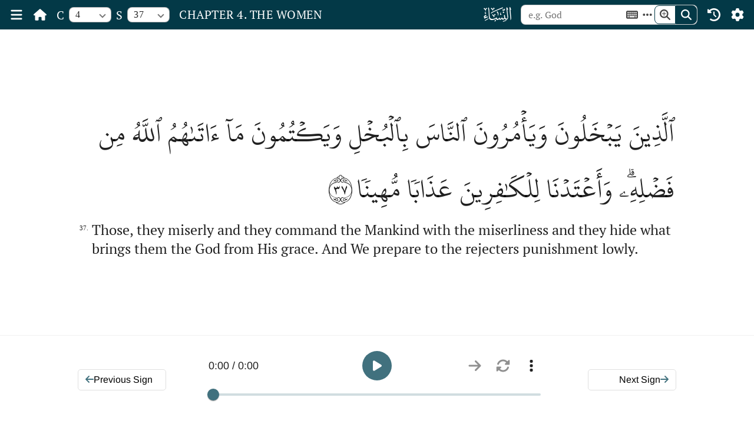

--- FILE ---
content_type: text/html; charset=utf-8
request_url: https://www.themajesticreading.com/read/chapter/4/verse/37
body_size: 42228
content:
<!DOCTYPE html><html lang="en" class="day__theme light__theme"><head><link rel="preconnect" href="https://fonts.gstatic.com" crossorigin="">
  <meta charset="utf-8">
  <title>Chapter 4 Sign 37</title>
  <base href="/">

  <meta name="viewport" content="width=device-width, initial-scale=1">
  <link rel="icon" type="image/x-icon" href="favicon.ico">
  <style type="text/css">@font-face{font-family:'IBM Plex Serif';font-style:normal;font-weight:400;font-display:swap;src:url(https://fonts.gstatic.com/s/ibmplexserif/v20/jizDREVNn1dOx-zrZ2X3pZvkTiUS2zcLig.woff2) format('woff2');unicode-range:U+0460-052F, U+1C80-1C8A, U+20B4, U+2DE0-2DFF, U+A640-A69F, U+FE2E-FE2F;}@font-face{font-family:'IBM Plex Serif';font-style:normal;font-weight:400;font-display:swap;src:url(https://fonts.gstatic.com/s/ibmplexserif/v20/jizDREVNn1dOx-zrZ2X3pZvkTiUb2zcLig.woff2) format('woff2');unicode-range:U+0301, U+0400-045F, U+0490-0491, U+04B0-04B1, U+2116;}@font-face{font-family:'IBM Plex Serif';font-style:normal;font-weight:400;font-display:swap;src:url(https://fonts.gstatic.com/s/ibmplexserif/v20/jizDREVNn1dOx-zrZ2X3pZvkTiUQ2zcLig.woff2) format('woff2');unicode-range:U+0102-0103, U+0110-0111, U+0128-0129, U+0168-0169, U+01A0-01A1, U+01AF-01B0, U+0300-0301, U+0303-0304, U+0308-0309, U+0323, U+0329, U+1EA0-1EF9, U+20AB;}@font-face{font-family:'IBM Plex Serif';font-style:normal;font-weight:400;font-display:swap;src:url(https://fonts.gstatic.com/s/ibmplexserif/v20/jizDREVNn1dOx-zrZ2X3pZvkTiUR2zcLig.woff2) format('woff2');unicode-range:U+0100-02BA, U+02BD-02C5, U+02C7-02CC, U+02CE-02D7, U+02DD-02FF, U+0304, U+0308, U+0329, U+1D00-1DBF, U+1E00-1E9F, U+1EF2-1EFF, U+2020, U+20A0-20AB, U+20AD-20C0, U+2113, U+2C60-2C7F, U+A720-A7FF;}@font-face{font-family:'IBM Plex Serif';font-style:normal;font-weight:400;font-display:swap;src:url(https://fonts.gstatic.com/s/ibmplexserif/v20/jizDREVNn1dOx-zrZ2X3pZvkTiUf2zc.woff2) format('woff2');unicode-range:U+0000-00FF, U+0131, U+0152-0153, U+02BB-02BC, U+02C6, U+02DA, U+02DC, U+0304, U+0308, U+0329, U+2000-206F, U+20AC, U+2122, U+2191, U+2193, U+2212, U+2215, U+FEFF, U+FFFD;}@font-face{font-family:'Lato';font-style:normal;font-weight:400;font-display:swap;src:url(https://fonts.gstatic.com/s/lato/v25/S6uyw4BMUTPHjxAwXjeu.woff2) format('woff2');unicode-range:U+0100-02BA, U+02BD-02C5, U+02C7-02CC, U+02CE-02D7, U+02DD-02FF, U+0304, U+0308, U+0329, U+1D00-1DBF, U+1E00-1E9F, U+1EF2-1EFF, U+2020, U+20A0-20AB, U+20AD-20C0, U+2113, U+2C60-2C7F, U+A720-A7FF;}@font-face{font-family:'Lato';font-style:normal;font-weight:400;font-display:swap;src:url(https://fonts.gstatic.com/s/lato/v25/S6uyw4BMUTPHjx4wXg.woff2) format('woff2');unicode-range:U+0000-00FF, U+0131, U+0152-0153, U+02BB-02BC, U+02C6, U+02DA, U+02DC, U+0304, U+0308, U+0329, U+2000-206F, U+20AC, U+2122, U+2191, U+2193, U+2212, U+2215, U+FEFF, U+FFFD;}@font-face{font-family:'Montserrat';font-style:normal;font-weight:400;font-display:swap;src:url(https://fonts.gstatic.com/s/montserrat/v31/JTUHjIg1_i6t8kCHKm4532VJOt5-QNFgpCtr6Hw0aXpsog.woff2) format('woff2');unicode-range:U+0460-052F, U+1C80-1C8A, U+20B4, U+2DE0-2DFF, U+A640-A69F, U+FE2E-FE2F;}@font-face{font-family:'Montserrat';font-style:normal;font-weight:400;font-display:swap;src:url(https://fonts.gstatic.com/s/montserrat/v31/JTUHjIg1_i6t8kCHKm4532VJOt5-QNFgpCtr6Hw9aXpsog.woff2) format('woff2');unicode-range:U+0301, U+0400-045F, U+0490-0491, U+04B0-04B1, U+2116;}@font-face{font-family:'Montserrat';font-style:normal;font-weight:400;font-display:swap;src:url(https://fonts.gstatic.com/s/montserrat/v31/JTUHjIg1_i6t8kCHKm4532VJOt5-QNFgpCtr6Hw2aXpsog.woff2) format('woff2');unicode-range:U+0102-0103, U+0110-0111, U+0128-0129, U+0168-0169, U+01A0-01A1, U+01AF-01B0, U+0300-0301, U+0303-0304, U+0308-0309, U+0323, U+0329, U+1EA0-1EF9, U+20AB;}@font-face{font-family:'Montserrat';font-style:normal;font-weight:400;font-display:swap;src:url(https://fonts.gstatic.com/s/montserrat/v31/JTUHjIg1_i6t8kCHKm4532VJOt5-QNFgpCtr6Hw3aXpsog.woff2) format('woff2');unicode-range:U+0100-02BA, U+02BD-02C5, U+02C7-02CC, U+02CE-02D7, U+02DD-02FF, U+0304, U+0308, U+0329, U+1D00-1DBF, U+1E00-1E9F, U+1EF2-1EFF, U+2020, U+20A0-20AB, U+20AD-20C0, U+2113, U+2C60-2C7F, U+A720-A7FF;}@font-face{font-family:'Montserrat';font-style:normal;font-weight:400;font-display:swap;src:url(https://fonts.gstatic.com/s/montserrat/v31/JTUHjIg1_i6t8kCHKm4532VJOt5-QNFgpCtr6Hw5aXo.woff2) format('woff2');unicode-range:U+0000-00FF, U+0131, U+0152-0153, U+02BB-02BC, U+02C6, U+02DA, U+02DC, U+0304, U+0308, U+0329, U+2000-206F, U+20AC, U+2122, U+2191, U+2193, U+2212, U+2215, U+FEFF, U+FFFD;}@font-face{font-family:'Noto Serif';font-style:normal;font-weight:400;font-stretch:100%;font-display:swap;src:url(https://fonts.gstatic.com/s/notoserif/v33/ga6iaw1J5X9T9RW6j9bNVls-hfgvz8JcMofYTa32J4wsL2JAlAhZqFCTyscKtq8.woff2) format('woff2');unicode-range:U+0460-052F, U+1C80-1C8A, U+20B4, U+2DE0-2DFF, U+A640-A69F, U+FE2E-FE2F;}@font-face{font-family:'Noto Serif';font-style:normal;font-weight:400;font-stretch:100%;font-display:swap;src:url(https://fonts.gstatic.com/s/notoserif/v33/ga6iaw1J5X9T9RW6j9bNVls-hfgvz8JcMofYTa32J4wsL2JAlAhZqFCTw8cKtq8.woff2) format('woff2');unicode-range:U+0301, U+0400-045F, U+0490-0491, U+04B0-04B1, U+2116;}@font-face{font-family:'Noto Serif';font-style:normal;font-weight:400;font-stretch:100%;font-display:swap;src:url(https://fonts.gstatic.com/s/notoserif/v33/ga6iaw1J5X9T9RW6j9bNVls-hfgvz8JcMofYTa32J4wsL2JAlAhZqFCTy8cKtq8.woff2) format('woff2');unicode-range:U+1F00-1FFF;}@font-face{font-family:'Noto Serif';font-style:normal;font-weight:400;font-stretch:100%;font-display:swap;src:url(https://fonts.gstatic.com/s/notoserif/v33/ga6iaw1J5X9T9RW6j9bNVls-hfgvz8JcMofYTa32J4wsL2JAlAhZqFCTxMcKtq8.woff2) format('woff2');unicode-range:U+0370-0377, U+037A-037F, U+0384-038A, U+038C, U+038E-03A1, U+03A3-03FF;}@font-face{font-family:'Noto Serif';font-style:normal;font-weight:400;font-stretch:100%;font-display:swap;src:url(https://fonts.gstatic.com/s/notoserif/v33/ga6iaw1J5X9T9RW6j9bNVls-hfgvz8JcMofYTa32J4wsL2JAlAhZqFCTu8cKtq8.woff2) format('woff2');unicode-range:U+0302-0303, U+0305, U+0307-0308, U+0310, U+0312, U+0315, U+031A, U+0326-0327, U+032C, U+032F-0330, U+0332-0333, U+0338, U+033A, U+0346, U+034D, U+0391-03A1, U+03A3-03A9, U+03B1-03C9, U+03D1, U+03D5-03D6, U+03F0-03F1, U+03F4-03F5, U+2016-2017, U+2034-2038, U+203C, U+2040, U+2043, U+2047, U+2050, U+2057, U+205F, U+2070-2071, U+2074-208E, U+2090-209C, U+20D0-20DC, U+20E1, U+20E5-20EF, U+2100-2112, U+2114-2115, U+2117-2121, U+2123-214F, U+2190, U+2192, U+2194-21AE, U+21B0-21E5, U+21F1-21F2, U+21F4-2211, U+2213-2214, U+2216-22FF, U+2308-230B, U+2310, U+2319, U+231C-2321, U+2336-237A, U+237C, U+2395, U+239B-23B7, U+23D0, U+23DC-23E1, U+2474-2475, U+25AF, U+25B3, U+25B7, U+25BD, U+25C1, U+25CA, U+25CC, U+25FB, U+266D-266F, U+27C0-27FF, U+2900-2AFF, U+2B0E-2B11, U+2B30-2B4C, U+2BFE, U+3030, U+FF5B, U+FF5D, U+1D400-1D7FF, U+1EE00-1EEFF;}@font-face{font-family:'Noto Serif';font-style:normal;font-weight:400;font-stretch:100%;font-display:swap;src:url(https://fonts.gstatic.com/s/notoserif/v33/ga6iaw1J5X9T9RW6j9bNVls-hfgvz8JcMofYTa32J4wsL2JAlAhZqFCTyMcKtq8.woff2) format('woff2');unicode-range:U+0102-0103, U+0110-0111, U+0128-0129, U+0168-0169, U+01A0-01A1, U+01AF-01B0, U+0300-0301, U+0303-0304, U+0308-0309, U+0323, U+0329, U+1EA0-1EF9, U+20AB;}@font-face{font-family:'Noto Serif';font-style:normal;font-weight:400;font-stretch:100%;font-display:swap;src:url(https://fonts.gstatic.com/s/notoserif/v33/ga6iaw1J5X9T9RW6j9bNVls-hfgvz8JcMofYTa32J4wsL2JAlAhZqFCTyccKtq8.woff2) format('woff2');unicode-range:U+0100-02BA, U+02BD-02C5, U+02C7-02CC, U+02CE-02D7, U+02DD-02FF, U+0304, U+0308, U+0329, U+1D00-1DBF, U+1E00-1E9F, U+1EF2-1EFF, U+2020, U+20A0-20AB, U+20AD-20C0, U+2113, U+2C60-2C7F, U+A720-A7FF;}@font-face{font-family:'Noto Serif';font-style:normal;font-weight:400;font-stretch:100%;font-display:swap;src:url(https://fonts.gstatic.com/s/notoserif/v33/ga6iaw1J5X9T9RW6j9bNVls-hfgvz8JcMofYTa32J4wsL2JAlAhZqFCTx8cK.woff2) format('woff2');unicode-range:U+0000-00FF, U+0131, U+0152-0153, U+02BB-02BC, U+02C6, U+02DA, U+02DC, U+0304, U+0308, U+0329, U+2000-206F, U+20AC, U+2122, U+2191, U+2193, U+2212, U+2215, U+FEFF, U+FFFD;}@font-face{font-family:'Open Sans';font-style:normal;font-weight:400;font-stretch:100%;font-display:swap;src:url(https://fonts.gstatic.com/s/opensans/v44/memSYaGs126MiZpBA-UvWbX2vVnXBbObj2OVZyOOSr4dVJWUgsjZ0B4taVIGxA.woff2) format('woff2');unicode-range:U+0460-052F, U+1C80-1C8A, U+20B4, U+2DE0-2DFF, U+A640-A69F, U+FE2E-FE2F;}@font-face{font-family:'Open Sans';font-style:normal;font-weight:400;font-stretch:100%;font-display:swap;src:url(https://fonts.gstatic.com/s/opensans/v44/memSYaGs126MiZpBA-UvWbX2vVnXBbObj2OVZyOOSr4dVJWUgsjZ0B4kaVIGxA.woff2) format('woff2');unicode-range:U+0301, U+0400-045F, U+0490-0491, U+04B0-04B1, U+2116;}@font-face{font-family:'Open Sans';font-style:normal;font-weight:400;font-stretch:100%;font-display:swap;src:url(https://fonts.gstatic.com/s/opensans/v44/memSYaGs126MiZpBA-UvWbX2vVnXBbObj2OVZyOOSr4dVJWUgsjZ0B4saVIGxA.woff2) format('woff2');unicode-range:U+1F00-1FFF;}@font-face{font-family:'Open Sans';font-style:normal;font-weight:400;font-stretch:100%;font-display:swap;src:url(https://fonts.gstatic.com/s/opensans/v44/memSYaGs126MiZpBA-UvWbX2vVnXBbObj2OVZyOOSr4dVJWUgsjZ0B4jaVIGxA.woff2) format('woff2');unicode-range:U+0370-0377, U+037A-037F, U+0384-038A, U+038C, U+038E-03A1, U+03A3-03FF;}@font-face{font-family:'Open Sans';font-style:normal;font-weight:400;font-stretch:100%;font-display:swap;src:url(https://fonts.gstatic.com/s/opensans/v44/memSYaGs126MiZpBA-UvWbX2vVnXBbObj2OVZyOOSr4dVJWUgsjZ0B4iaVIGxA.woff2) format('woff2');unicode-range:U+0307-0308, U+0590-05FF, U+200C-2010, U+20AA, U+25CC, U+FB1D-FB4F;}@font-face{font-family:'Open Sans';font-style:normal;font-weight:400;font-stretch:100%;font-display:swap;src:url(https://fonts.gstatic.com/s/opensans/v44/memSYaGs126MiZpBA-UvWbX2vVnXBbObj2OVZyOOSr4dVJWUgsjZ0B5caVIGxA.woff2) format('woff2');unicode-range:U+0302-0303, U+0305, U+0307-0308, U+0310, U+0312, U+0315, U+031A, U+0326-0327, U+032C, U+032F-0330, U+0332-0333, U+0338, U+033A, U+0346, U+034D, U+0391-03A1, U+03A3-03A9, U+03B1-03C9, U+03D1, U+03D5-03D6, U+03F0-03F1, U+03F4-03F5, U+2016-2017, U+2034-2038, U+203C, U+2040, U+2043, U+2047, U+2050, U+2057, U+205F, U+2070-2071, U+2074-208E, U+2090-209C, U+20D0-20DC, U+20E1, U+20E5-20EF, U+2100-2112, U+2114-2115, U+2117-2121, U+2123-214F, U+2190, U+2192, U+2194-21AE, U+21B0-21E5, U+21F1-21F2, U+21F4-2211, U+2213-2214, U+2216-22FF, U+2308-230B, U+2310, U+2319, U+231C-2321, U+2336-237A, U+237C, U+2395, U+239B-23B7, U+23D0, U+23DC-23E1, U+2474-2475, U+25AF, U+25B3, U+25B7, U+25BD, U+25C1, U+25CA, U+25CC, U+25FB, U+266D-266F, U+27C0-27FF, U+2900-2AFF, U+2B0E-2B11, U+2B30-2B4C, U+2BFE, U+3030, U+FF5B, U+FF5D, U+1D400-1D7FF, U+1EE00-1EEFF;}@font-face{font-family:'Open Sans';font-style:normal;font-weight:400;font-stretch:100%;font-display:swap;src:url(https://fonts.gstatic.com/s/opensans/v44/memSYaGs126MiZpBA-UvWbX2vVnXBbObj2OVZyOOSr4dVJWUgsjZ0B5OaVIGxA.woff2) format('woff2');unicode-range:U+0001-000C, U+000E-001F, U+007F-009F, U+20DD-20E0, U+20E2-20E4, U+2150-218F, U+2190, U+2192, U+2194-2199, U+21AF, U+21E6-21F0, U+21F3, U+2218-2219, U+2299, U+22C4-22C6, U+2300-243F, U+2440-244A, U+2460-24FF, U+25A0-27BF, U+2800-28FF, U+2921-2922, U+2981, U+29BF, U+29EB, U+2B00-2BFF, U+4DC0-4DFF, U+FFF9-FFFB, U+10140-1018E, U+10190-1019C, U+101A0, U+101D0-101FD, U+102E0-102FB, U+10E60-10E7E, U+1D2C0-1D2D3, U+1D2E0-1D37F, U+1F000-1F0FF, U+1F100-1F1AD, U+1F1E6-1F1FF, U+1F30D-1F30F, U+1F315, U+1F31C, U+1F31E, U+1F320-1F32C, U+1F336, U+1F378, U+1F37D, U+1F382, U+1F393-1F39F, U+1F3A7-1F3A8, U+1F3AC-1F3AF, U+1F3C2, U+1F3C4-1F3C6, U+1F3CA-1F3CE, U+1F3D4-1F3E0, U+1F3ED, U+1F3F1-1F3F3, U+1F3F5-1F3F7, U+1F408, U+1F415, U+1F41F, U+1F426, U+1F43F, U+1F441-1F442, U+1F444, U+1F446-1F449, U+1F44C-1F44E, U+1F453, U+1F46A, U+1F47D, U+1F4A3, U+1F4B0, U+1F4B3, U+1F4B9, U+1F4BB, U+1F4BF, U+1F4C8-1F4CB, U+1F4D6, U+1F4DA, U+1F4DF, U+1F4E3-1F4E6, U+1F4EA-1F4ED, U+1F4F7, U+1F4F9-1F4FB, U+1F4FD-1F4FE, U+1F503, U+1F507-1F50B, U+1F50D, U+1F512-1F513, U+1F53E-1F54A, U+1F54F-1F5FA, U+1F610, U+1F650-1F67F, U+1F687, U+1F68D, U+1F691, U+1F694, U+1F698, U+1F6AD, U+1F6B2, U+1F6B9-1F6BA, U+1F6BC, U+1F6C6-1F6CF, U+1F6D3-1F6D7, U+1F6E0-1F6EA, U+1F6F0-1F6F3, U+1F6F7-1F6FC, U+1F700-1F7FF, U+1F800-1F80B, U+1F810-1F847, U+1F850-1F859, U+1F860-1F887, U+1F890-1F8AD, U+1F8B0-1F8BB, U+1F8C0-1F8C1, U+1F900-1F90B, U+1F93B, U+1F946, U+1F984, U+1F996, U+1F9E9, U+1FA00-1FA6F, U+1FA70-1FA7C, U+1FA80-1FA89, U+1FA8F-1FAC6, U+1FACE-1FADC, U+1FADF-1FAE9, U+1FAF0-1FAF8, U+1FB00-1FBFF;}@font-face{font-family:'Open Sans';font-style:normal;font-weight:400;font-stretch:100%;font-display:swap;src:url(https://fonts.gstatic.com/s/opensans/v44/memSYaGs126MiZpBA-UvWbX2vVnXBbObj2OVZyOOSr4dVJWUgsjZ0B4vaVIGxA.woff2) format('woff2');unicode-range:U+0102-0103, U+0110-0111, U+0128-0129, U+0168-0169, U+01A0-01A1, U+01AF-01B0, U+0300-0301, U+0303-0304, U+0308-0309, U+0323, U+0329, U+1EA0-1EF9, U+20AB;}@font-face{font-family:'Open Sans';font-style:normal;font-weight:400;font-stretch:100%;font-display:swap;src:url(https://fonts.gstatic.com/s/opensans/v44/memSYaGs126MiZpBA-UvWbX2vVnXBbObj2OVZyOOSr4dVJWUgsjZ0B4uaVIGxA.woff2) format('woff2');unicode-range:U+0100-02BA, U+02BD-02C5, U+02C7-02CC, U+02CE-02D7, U+02DD-02FF, U+0304, U+0308, U+0329, U+1D00-1DBF, U+1E00-1E9F, U+1EF2-1EFF, U+2020, U+20A0-20AB, U+20AD-20C0, U+2113, U+2C60-2C7F, U+A720-A7FF;}@font-face{font-family:'Open Sans';font-style:normal;font-weight:400;font-stretch:100%;font-display:swap;src:url(https://fonts.gstatic.com/s/opensans/v44/memSYaGs126MiZpBA-UvWbX2vVnXBbObj2OVZyOOSr4dVJWUgsjZ0B4gaVI.woff2) format('woff2');unicode-range:U+0000-00FF, U+0131, U+0152-0153, U+02BB-02BC, U+02C6, U+02DA, U+02DC, U+0304, U+0308, U+0329, U+2000-206F, U+20AC, U+2122, U+2191, U+2193, U+2212, U+2215, U+FEFF, U+FFFD;}@font-face{font-family:'PT Serif';font-style:normal;font-weight:400;font-display:swap;src:url(https://fonts.gstatic.com/s/ptserif/v19/EJRVQgYoZZY2vCFuvAFbzr-tdg.woff2) format('woff2');unicode-range:U+0460-052F, U+1C80-1C8A, U+20B4, U+2DE0-2DFF, U+A640-A69F, U+FE2E-FE2F;}@font-face{font-family:'PT Serif';font-style:normal;font-weight:400;font-display:swap;src:url(https://fonts.gstatic.com/s/ptserif/v19/EJRVQgYoZZY2vCFuvAFSzr-tdg.woff2) format('woff2');unicode-range:U+0301, U+0400-045F, U+0490-0491, U+04B0-04B1, U+2116;}@font-face{font-family:'PT Serif';font-style:normal;font-weight:400;font-display:swap;src:url(https://fonts.gstatic.com/s/ptserif/v19/EJRVQgYoZZY2vCFuvAFYzr-tdg.woff2) format('woff2');unicode-range:U+0100-02BA, U+02BD-02C5, U+02C7-02CC, U+02CE-02D7, U+02DD-02FF, U+0304, U+0308, U+0329, U+1D00-1DBF, U+1E00-1E9F, U+1EF2-1EFF, U+2020, U+20A0-20AB, U+20AD-20C0, U+2113, U+2C60-2C7F, U+A720-A7FF;}@font-face{font-family:'PT Serif';font-style:normal;font-weight:400;font-display:swap;src:url(https://fonts.gstatic.com/s/ptserif/v19/EJRVQgYoZZY2vCFuvAFWzr8.woff2) format('woff2');unicode-range:U+0000-00FF, U+0131, U+0152-0153, U+02BB-02BC, U+02C6, U+02DA, U+02DC, U+0304, U+0308, U+0329, U+2000-206F, U+20AC, U+2122, U+2191, U+2193, U+2212, U+2215, U+FEFF, U+FFFD;}@font-face{font-family:'Slabo 27px';font-style:normal;font-weight:400;font-display:swap;src:url(https://fonts.gstatic.com/s/slabo27px/v16/mFT0WbgBwKPR_Z4hGN2qgxED1XJ7.woff2) format('woff2');unicode-range:U+0100-02BA, U+02BD-02C5, U+02C7-02CC, U+02CE-02D7, U+02DD-02FF, U+0304, U+0308, U+0329, U+1D00-1DBF, U+1E00-1E9F, U+1EF2-1EFF, U+2020, U+20A0-20AB, U+20AD-20C0, U+2113, U+2C60-2C7F, U+A720-A7FF;}@font-face{font-family:'Slabo 27px';font-style:normal;font-weight:400;font-display:swap;src:url(https://fonts.gstatic.com/s/slabo27px/v16/mFT0WbgBwKPR_Z4hGN2qgx8D1Q.woff2) format('woff2');unicode-range:U+0000-00FF, U+0131, U+0152-0153, U+02BB-02BC, U+02C6, U+02DA, U+02DC, U+0304, U+0308, U+0329, U+2000-206F, U+20AC, U+2122, U+2191, U+2193, U+2212, U+2215, U+FEFF, U+FFFD;}@font-face{font-family:'Source Sans Pro';font-style:normal;font-weight:400;font-display:swap;src:url(https://fonts.gstatic.com/s/sourcesanspro/v23/6xK3dSBYKcSV-LCoeQqfX1RYOo3qNa7lqDY.woff2) format('woff2');unicode-range:U+0460-052F, U+1C80-1C8A, U+20B4, U+2DE0-2DFF, U+A640-A69F, U+FE2E-FE2F;}@font-face{font-family:'Source Sans Pro';font-style:normal;font-weight:400;font-display:swap;src:url(https://fonts.gstatic.com/s/sourcesanspro/v23/6xK3dSBYKcSV-LCoeQqfX1RYOo3qPK7lqDY.woff2) format('woff2');unicode-range:U+0301, U+0400-045F, U+0490-0491, U+04B0-04B1, U+2116;}@font-face{font-family:'Source Sans Pro';font-style:normal;font-weight:400;font-display:swap;src:url(https://fonts.gstatic.com/s/sourcesanspro/v23/6xK3dSBYKcSV-LCoeQqfX1RYOo3qNK7lqDY.woff2) format('woff2');unicode-range:U+1F00-1FFF;}@font-face{font-family:'Source Sans Pro';font-style:normal;font-weight:400;font-display:swap;src:url(https://fonts.gstatic.com/s/sourcesanspro/v23/6xK3dSBYKcSV-LCoeQqfX1RYOo3qO67lqDY.woff2) format('woff2');unicode-range:U+0370-0377, U+037A-037F, U+0384-038A, U+038C, U+038E-03A1, U+03A3-03FF;}@font-face{font-family:'Source Sans Pro';font-style:normal;font-weight:400;font-display:swap;src:url(https://fonts.gstatic.com/s/sourcesanspro/v23/6xK3dSBYKcSV-LCoeQqfX1RYOo3qN67lqDY.woff2) format('woff2');unicode-range:U+0102-0103, U+0110-0111, U+0128-0129, U+0168-0169, U+01A0-01A1, U+01AF-01B0, U+0300-0301, U+0303-0304, U+0308-0309, U+0323, U+0329, U+1EA0-1EF9, U+20AB;}@font-face{font-family:'Source Sans Pro';font-style:normal;font-weight:400;font-display:swap;src:url(https://fonts.gstatic.com/s/sourcesanspro/v23/6xK3dSBYKcSV-LCoeQqfX1RYOo3qNq7lqDY.woff2) format('woff2');unicode-range:U+0100-02BA, U+02BD-02C5, U+02C7-02CC, U+02CE-02D7, U+02DD-02FF, U+0304, U+0308, U+0329, U+1D00-1DBF, U+1E00-1E9F, U+1EF2-1EFF, U+2020, U+20A0-20AB, U+20AD-20C0, U+2113, U+2C60-2C7F, U+A720-A7FF;}@font-face{font-family:'Source Sans Pro';font-style:normal;font-weight:400;font-display:swap;src:url(https://fonts.gstatic.com/s/sourcesanspro/v23/6xK3dSBYKcSV-LCoeQqfX1RYOo3qOK7l.woff2) format('woff2');unicode-range:U+0000-00FF, U+0131, U+0152-0153, U+02BB-02BC, U+02C6, U+02DA, U+02DC, U+0304, U+0308, U+0329, U+2000-206F, U+20AC, U+2122, U+2191, U+2193, U+2212, U+2215, U+FEFF, U+FFFD;}</style>
  <style type="text/css">@font-face{font-family:'Arimo';font-style:normal;font-weight:400;font-display:swap;src:url(https://fonts.gstatic.com/s/arimo/v35/P5sMzZCDf9_T_10UxCF8jA.woff2) format('woff2');unicode-range:U+0460-052F, U+1C80-1C8A, U+20B4, U+2DE0-2DFF, U+A640-A69F, U+FE2E-FE2F;}@font-face{font-family:'Arimo';font-style:normal;font-weight:400;font-display:swap;src:url(https://fonts.gstatic.com/s/arimo/v35/P5sMzZCDf9_T_10dxCF8jA.woff2) format('woff2');unicode-range:U+0301, U+0400-045F, U+0490-0491, U+04B0-04B1, U+2116;}@font-face{font-family:'Arimo';font-style:normal;font-weight:400;font-display:swap;src:url(https://fonts.gstatic.com/s/arimo/v35/P5sMzZCDf9_T_10VxCF8jA.woff2) format('woff2');unicode-range:U+1F00-1FFF;}@font-face{font-family:'Arimo';font-style:normal;font-weight:400;font-display:swap;src:url(https://fonts.gstatic.com/s/arimo/v35/P5sMzZCDf9_T_10axCF8jA.woff2) format('woff2');unicode-range:U+0370-0377, U+037A-037F, U+0384-038A, U+038C, U+038E-03A1, U+03A3-03FF;}@font-face{font-family:'Arimo';font-style:normal;font-weight:400;font-display:swap;src:url(https://fonts.gstatic.com/s/arimo/v35/P5sMzZCDf9_T_10bxCF8jA.woff2) format('woff2');unicode-range:U+0307-0308, U+0590-05FF, U+200C-2010, U+20AA, U+25CC, U+FB1D-FB4F;}@font-face{font-family:'Arimo';font-style:normal;font-weight:400;font-display:swap;src:url(https://fonts.gstatic.com/s/arimo/v35/P5sMzZCDf9_T_10WxCF8jA.woff2) format('woff2');unicode-range:U+0102-0103, U+0110-0111, U+0128-0129, U+0168-0169, U+01A0-01A1, U+01AF-01B0, U+0300-0301, U+0303-0304, U+0308-0309, U+0323, U+0329, U+1EA0-1EF9, U+20AB;}@font-face{font-family:'Arimo';font-style:normal;font-weight:400;font-display:swap;src:url(https://fonts.gstatic.com/s/arimo/v35/P5sMzZCDf9_T_10XxCF8jA.woff2) format('woff2');unicode-range:U+0100-02BA, U+02BD-02C5, U+02C7-02CC, U+02CE-02D7, U+02DD-02FF, U+0304, U+0308, U+0329, U+1D00-1DBF, U+1E00-1E9F, U+1EF2-1EFF, U+2020, U+20A0-20AB, U+20AD-20C0, U+2113, U+2C60-2C7F, U+A720-A7FF;}@font-face{font-family:'Arimo';font-style:normal;font-weight:400;font-display:swap;src:url(https://fonts.gstatic.com/s/arimo/v35/P5sMzZCDf9_T_10ZxCE.woff2) format('woff2');unicode-range:U+0000-00FF, U+0131, U+0152-0153, U+02BB-02BC, U+02C6, U+02DA, U+02DC, U+0304, U+0308, U+0329, U+2000-206F, U+20AC, U+2122, U+2191, U+2193, U+2212, U+2215, U+FEFF, U+FFFD;}@font-face{font-family:'Arimo';font-style:normal;font-weight:500;font-display:swap;src:url(https://fonts.gstatic.com/s/arimo/v35/P5sMzZCDf9_T_10UxCF8jA.woff2) format('woff2');unicode-range:U+0460-052F, U+1C80-1C8A, U+20B4, U+2DE0-2DFF, U+A640-A69F, U+FE2E-FE2F;}@font-face{font-family:'Arimo';font-style:normal;font-weight:500;font-display:swap;src:url(https://fonts.gstatic.com/s/arimo/v35/P5sMzZCDf9_T_10dxCF8jA.woff2) format('woff2');unicode-range:U+0301, U+0400-045F, U+0490-0491, U+04B0-04B1, U+2116;}@font-face{font-family:'Arimo';font-style:normal;font-weight:500;font-display:swap;src:url(https://fonts.gstatic.com/s/arimo/v35/P5sMzZCDf9_T_10VxCF8jA.woff2) format('woff2');unicode-range:U+1F00-1FFF;}@font-face{font-family:'Arimo';font-style:normal;font-weight:500;font-display:swap;src:url(https://fonts.gstatic.com/s/arimo/v35/P5sMzZCDf9_T_10axCF8jA.woff2) format('woff2');unicode-range:U+0370-0377, U+037A-037F, U+0384-038A, U+038C, U+038E-03A1, U+03A3-03FF;}@font-face{font-family:'Arimo';font-style:normal;font-weight:500;font-display:swap;src:url(https://fonts.gstatic.com/s/arimo/v35/P5sMzZCDf9_T_10bxCF8jA.woff2) format('woff2');unicode-range:U+0307-0308, U+0590-05FF, U+200C-2010, U+20AA, U+25CC, U+FB1D-FB4F;}@font-face{font-family:'Arimo';font-style:normal;font-weight:500;font-display:swap;src:url(https://fonts.gstatic.com/s/arimo/v35/P5sMzZCDf9_T_10WxCF8jA.woff2) format('woff2');unicode-range:U+0102-0103, U+0110-0111, U+0128-0129, U+0168-0169, U+01A0-01A1, U+01AF-01B0, U+0300-0301, U+0303-0304, U+0308-0309, U+0323, U+0329, U+1EA0-1EF9, U+20AB;}@font-face{font-family:'Arimo';font-style:normal;font-weight:500;font-display:swap;src:url(https://fonts.gstatic.com/s/arimo/v35/P5sMzZCDf9_T_10XxCF8jA.woff2) format('woff2');unicode-range:U+0100-02BA, U+02BD-02C5, U+02C7-02CC, U+02CE-02D7, U+02DD-02FF, U+0304, U+0308, U+0329, U+1D00-1DBF, U+1E00-1E9F, U+1EF2-1EFF, U+2020, U+20A0-20AB, U+20AD-20C0, U+2113, U+2C60-2C7F, U+A720-A7FF;}@font-face{font-family:'Arimo';font-style:normal;font-weight:500;font-display:swap;src:url(https://fonts.gstatic.com/s/arimo/v35/P5sMzZCDf9_T_10ZxCE.woff2) format('woff2');unicode-range:U+0000-00FF, U+0131, U+0152-0153, U+02BB-02BC, U+02C6, U+02DA, U+02DC, U+0304, U+0308, U+0329, U+2000-206F, U+20AC, U+2122, U+2191, U+2193, U+2212, U+2215, U+FEFF, U+FFFD;}@font-face{font-family:'Arimo';font-style:normal;font-weight:700;font-display:swap;src:url(https://fonts.gstatic.com/s/arimo/v35/P5sMzZCDf9_T_10UxCF8jA.woff2) format('woff2');unicode-range:U+0460-052F, U+1C80-1C8A, U+20B4, U+2DE0-2DFF, U+A640-A69F, U+FE2E-FE2F;}@font-face{font-family:'Arimo';font-style:normal;font-weight:700;font-display:swap;src:url(https://fonts.gstatic.com/s/arimo/v35/P5sMzZCDf9_T_10dxCF8jA.woff2) format('woff2');unicode-range:U+0301, U+0400-045F, U+0490-0491, U+04B0-04B1, U+2116;}@font-face{font-family:'Arimo';font-style:normal;font-weight:700;font-display:swap;src:url(https://fonts.gstatic.com/s/arimo/v35/P5sMzZCDf9_T_10VxCF8jA.woff2) format('woff2');unicode-range:U+1F00-1FFF;}@font-face{font-family:'Arimo';font-style:normal;font-weight:700;font-display:swap;src:url(https://fonts.gstatic.com/s/arimo/v35/P5sMzZCDf9_T_10axCF8jA.woff2) format('woff2');unicode-range:U+0370-0377, U+037A-037F, U+0384-038A, U+038C, U+038E-03A1, U+03A3-03FF;}@font-face{font-family:'Arimo';font-style:normal;font-weight:700;font-display:swap;src:url(https://fonts.gstatic.com/s/arimo/v35/P5sMzZCDf9_T_10bxCF8jA.woff2) format('woff2');unicode-range:U+0307-0308, U+0590-05FF, U+200C-2010, U+20AA, U+25CC, U+FB1D-FB4F;}@font-face{font-family:'Arimo';font-style:normal;font-weight:700;font-display:swap;src:url(https://fonts.gstatic.com/s/arimo/v35/P5sMzZCDf9_T_10WxCF8jA.woff2) format('woff2');unicode-range:U+0102-0103, U+0110-0111, U+0128-0129, U+0168-0169, U+01A0-01A1, U+01AF-01B0, U+0300-0301, U+0303-0304, U+0308-0309, U+0323, U+0329, U+1EA0-1EF9, U+20AB;}@font-face{font-family:'Arimo';font-style:normal;font-weight:700;font-display:swap;src:url(https://fonts.gstatic.com/s/arimo/v35/P5sMzZCDf9_T_10XxCF8jA.woff2) format('woff2');unicode-range:U+0100-02BA, U+02BD-02C5, U+02C7-02CC, U+02CE-02D7, U+02DD-02FF, U+0304, U+0308, U+0329, U+1D00-1DBF, U+1E00-1E9F, U+1EF2-1EFF, U+2020, U+20A0-20AB, U+20AD-20C0, U+2113, U+2C60-2C7F, U+A720-A7FF;}@font-face{font-family:'Arimo';font-style:normal;font-weight:700;font-display:swap;src:url(https://fonts.gstatic.com/s/arimo/v35/P5sMzZCDf9_T_10ZxCE.woff2) format('woff2');unicode-range:U+0000-00FF, U+0131, U+0152-0153, U+02BB-02BC, U+02C6, U+02DA, U+02DC, U+0304, U+0308, U+0329, U+2000-206F, U+20AC, U+2122, U+2191, U+2193, U+2212, U+2215, U+FEFF, U+FFFD;}</style>
  <style type="text/css">@font-face{font-family:'Ubuntu Mono';font-style:normal;font-weight:400;font-display:swap;src:url(https://fonts.gstatic.com/s/ubuntumono/v19/KFOjCneDtsqEr0keqCMhbCc3CsTKlA.woff2) format('woff2');unicode-range:U+0460-052F, U+1C80-1C8A, U+20B4, U+2DE0-2DFF, U+A640-A69F, U+FE2E-FE2F;}@font-face{font-family:'Ubuntu Mono';font-style:normal;font-weight:400;font-display:swap;src:url(https://fonts.gstatic.com/s/ubuntumono/v19/KFOjCneDtsqEr0keqCMhbCc-CsTKlA.woff2) format('woff2');unicode-range:U+0301, U+0400-045F, U+0490-0491, U+04B0-04B1, U+2116;}@font-face{font-family:'Ubuntu Mono';font-style:normal;font-weight:400;font-display:swap;src:url(https://fonts.gstatic.com/s/ubuntumono/v19/KFOjCneDtsqEr0keqCMhbCc2CsTKlA.woff2) format('woff2');unicode-range:U+1F00-1FFF;}@font-face{font-family:'Ubuntu Mono';font-style:normal;font-weight:400;font-display:swap;src:url(https://fonts.gstatic.com/s/ubuntumono/v19/KFOjCneDtsqEr0keqCMhbCc5CsTKlA.woff2) format('woff2');unicode-range:U+0370-0377, U+037A-037F, U+0384-038A, U+038C, U+038E-03A1, U+03A3-03FF;}@font-face{font-family:'Ubuntu Mono';font-style:normal;font-weight:400;font-display:swap;src:url(https://fonts.gstatic.com/s/ubuntumono/v19/KFOjCneDtsqEr0keqCMhbCc0CsTKlA.woff2) format('woff2');unicode-range:U+0100-02BA, U+02BD-02C5, U+02C7-02CC, U+02CE-02D7, U+02DD-02FF, U+0304, U+0308, U+0329, U+1D00-1DBF, U+1E00-1E9F, U+1EF2-1EFF, U+2020, U+20A0-20AB, U+20AD-20C0, U+2113, U+2C60-2C7F, U+A720-A7FF;}@font-face{font-family:'Ubuntu Mono';font-style:normal;font-weight:400;font-display:swap;src:url(https://fonts.gstatic.com/s/ubuntumono/v19/KFOjCneDtsqEr0keqCMhbCc6CsQ.woff2) format('woff2');unicode-range:U+0000-00FF, U+0131, U+0152-0153, U+02BB-02BC, U+02C6, U+02DA, U+02DC, U+0304, U+0308, U+0329, U+2000-206F, U+20AC, U+2122, U+2191, U+2193, U+2212, U+2215, U+FEFF, U+FFFD;}</style>
  <script src="bootstrap.js"></script>

  <!-- Google tag (gtag.js) -->
  <script async="" src="https://www.googletagmanager.com/gtag/js?id=AW-10954225250"></script>
  <script> window.dataLayer = window.dataLayer || []; function gtag(){dataLayer.push(arguments);} gtag('js', new Date()); gtag('config', 'AW-10954225250'); </script>
  <script> gtag('config', 'AW-10954225250/cPCJCNKr98UYEOLssOco', { 'phone_conversion_number': '1-226-639-8717' }); </script>

<link rel="stylesheet" href="styles.9f8921f161b282b7.css"><style ng-app-id="serverApp">.browser-not-supported[_ngcontent-serverApp-c2515993519]{padding:64px;text-align:center;font-size:32px;font-weight:700}</style><meta name="description" content="Read and Listen to Chapter 4 Sign 37 of the Quran in English and Arabic online. Customize the font, font sizes, theme, and compare translations!"><meta name="keywords" content="Read Quran, Read Quran Online, Read Quran Chapter, Listen to Quran, Listen to Quran Online, Search Quran"><style ng-app-id="serverApp">.verse-container[_ngcontent-serverApp-c2595878279]{display:flex;flex-direction:column;justify-content:space-between;align-items:center;width:100%;flex-grow:1;overflow-y:auto;padding-bottom:150px;min-height:calc(100vh - 200px)}@media screen and (max-width: 1000px){.verse-container[_ngcontent-serverApp-c2595878279]{padding-bottom:120px;min-height:calc(100vh - 170px)}}.verse-container[_ngcontent-serverApp-c2595878279]   verse[_ngcontent-serverApp-c2595878279]{padding:10px 0}.verse-container-top[_ngcontent-serverApp-c2595878279], .verse-container-bottom[_ngcontent-serverApp-c2595878279]{width:100%}.footer[_ngcontent-serverApp-c2595878279]{position:fixed;bottom:0;left:0;height:150px;width:100%;border-top:solid 1px var(--highlight-color);background:var(--background-color)}@media screen and (max-width: 1000px){.footer[_ngcontent-serverApp-c2595878279]{height:120px}}.footer[_ngcontent-serverApp-c2595878279]   .footer-content[_ngcontent-serverApp-c2595878279]{display:flex;justify-content:center;height:100%}@media screen and (max-width: 600px){.footer[_ngcontent-serverApp-c2595878279]   .footer-content[_ngcontent-serverApp-c2595878279]{margin:0 2.5%;width:95%}}@media screen and (min-width: 601px){.footer[_ngcontent-serverApp-c2595878279]   .footer-content[_ngcontent-serverApp-c2595878279]{margin-left:calc(max(30% - 120px,100% - 1400px)/2);width:min(70% + 120px,1400px)}}.navigation-link[_ngcontent-serverApp-c2595878279]{display:flex;flex-direction:row;gap:10px;padding:8px 12px;border-radius:5px;border:solid 1px #41717e;color:var(--text-color);border-color:var(--border-color)!important;font-family:Arimo,sans-serif}a[_ngcontent-serverApp-c2595878279]{color:inherit;text-decoration:none}.navigation-link[_ngcontent-serverApp-c2595878279]:hover{cursor:pointer;background-color:#41717e33;transform:scale(1.02);transition:all .2s}.navigation-link[_ngcontent-serverApp-c2595878279]   fa-icon[_ngcontent-serverApp-c2595878279]{color:var(--icon-color)}.verse-container-navigation[_ngcontent-serverApp-c2595878279]{width:calc(100% - 10px);display:flex;justify-content:space-between;padding:20px 5px}@media screen and (min-width: 1001px){.verse-container-navigation[_ngcontent-serverApp-c2595878279]{display:none!important}}.footer-navigation[_ngcontent-serverApp-c2595878279]{width:150px;display:flex;flex-direction:column;justify-content:center}.footer-navigation[_ngcontent-serverApp-c2595878279]:last-of-type   a[_ngcontent-serverApp-c2595878279]{justify-content:flex-end}@media screen and (max-width: 1000px){.footer-navigation[_ngcontent-serverApp-c2595878279]{display:none!important}}.audio[_ngcontent-serverApp-c2595878279]{flex-grow:1;display:flex;flex-direction:column;justify-content:center;align-items:center;gap:10px}.audio[_ngcontent-serverApp-c2595878279]   .audio-row[_ngcontent-serverApp-c2595878279]{display:flex;justify-content:space-between;align-items:center;width:80%;gap:20px}.audio[_ngcontent-serverApp-c2595878279]   .audio-row[_ngcontent-serverApp-c2595878279]   .time-container[_ngcontent-serverApp-c2595878279]{width:150px;font-size:18px;font-family:Arimo,sans-serif}.audio[_ngcontent-serverApp-c2595878279]   .audio-row[_ngcontent-serverApp-c2595878279]   .play-pause-button[_ngcontent-serverApp-c2595878279]{display:flex;align-items:center;justify-content:center;cursor:pointer;width:50px;height:50px;border-radius:25px;font-size:20px;background-color:#41717e;color:#fff}.audio[_ngcontent-serverApp-c2595878279]   .audio-row[_ngcontent-serverApp-c2595878279]   .play-pause-button[_ngcontent-serverApp-c2595878279]   .pause-icon[_ngcontent-serverApp-c2595878279]{margin-top:2px}.audio[_ngcontent-serverApp-c2595878279]   .audio-row[_ngcontent-serverApp-c2595878279]   .play-pause-button[_ngcontent-serverApp-c2595878279]   .play-icon[_ngcontent-serverApp-c2595878279]{margin-top:2px;margin-left:2px}.audio[_ngcontent-serverApp-c2595878279]   .audio-row[_ngcontent-serverApp-c2595878279]   .action-container[_ngcontent-serverApp-c2595878279]{width:150px;display:flex;flex-direction:row;justify-content:flex-end}.audio[_ngcontent-serverApp-c2595878279]   .audio-row[_ngcontent-serverApp-c2595878279]   .action-container[_ngcontent-serverApp-c2595878279]   fa-icon[_ngcontent-serverApp-c2595878279]{font-size:20px}.audio[_ngcontent-serverApp-c2595878279]   .audio-row[_ngcontent-serverApp-c2595878279]   .action-container[_ngcontent-serverApp-c2595878279]   fa-icon.unselected[_ngcontent-serverApp-c2595878279]{filter:opacity(.5)}.audio[_ngcontent-serverApp-c2595878279]   .audio-row[_ngcontent-serverApp-c2595878279]   mat-slider[_ngcontent-serverApp-c2595878279]{flex-grow:1}@media screen and (max-width: 1000px){.audio[_ngcontent-serverApp-c2595878279]{gap:5px;padding:0 5px}.audio[_ngcontent-serverApp-c2595878279]   .audio-row[_ngcontent-serverApp-c2595878279]{width:100%}.audio[_ngcontent-serverApp-c2595878279]   .audio-row[_ngcontent-serverApp-c2595878279]   .time-container[_ngcontent-serverApp-c2595878279]{width:initial;font-size:16px;margin-left:5px}.audio[_ngcontent-serverApp-c2595878279]   .audio-row[_ngcontent-serverApp-c2595878279]   .play-pause-button[_ngcontent-serverApp-c2595878279]{width:40px;height:40px;border-radius:20px;font-size:18px}.audio[_ngcontent-serverApp-c2595878279]   .audio-row.with-slider[_ngcontent-serverApp-c2595878279]{margin:-5px 0}}  read.contains-search-widget verse-page+search-widget{bottom:180px!important}@media screen and (max-width: 1000px){  read.contains-search-widget verse-page+search-widget{bottom:206px!important}}  read.contains-search-widget verse-page verse{margin-bottom:112px}</style><style ng-app-id="serverApp">.no-stacking-context[_nghost-serverApp-c3895983837]   mat-sidenav-container[_ngcontent-serverApp-c3895983837]{z-index:unset}.no-stacking-context[_nghost-serverApp-c3895983837]   mat-sidenav-container[_ngcontent-serverApp-c3895983837]   mat-sidenav-content[_ngcontent-serverApp-c3895983837]{z-index:unset}.toolbar[_ngcontent-serverApp-c3895983837]{height:50px}.toolbar.extended[_ngcontent-serverApp-c3895983837]{height:64px}mat-sidenav-container[_ngcontent-serverApp-c3895983837]{padding-top:50px}mat-sidenav-container[_ngcontent-serverApp-c3895983837]   mat-sidenav[_ngcontent-serverApp-c3895983837]{padding-top:50px}mat-sidenav-container[_ngcontent-serverApp-c3895983837]   mat-sidenav-content[_ngcontent-serverApp-c3895983837]{min-height:calc(100vh - 50px)}mat-sidenav-container.extended[_ngcontent-serverApp-c3895983837]{padding-top:64px}mat-sidenav-container.extended[_ngcontent-serverApp-c3895983837]   mat-sidenav[_ngcontent-serverApp-c3895983837]{padding-top:64px}mat-sidenav-container.extended[_ngcontent-serverApp-c3895983837]   mat-sidenav-content[_ngcontent-serverApp-c3895983837]{min-height:calc(100vh - 64px)}.toolbar[_ngcontent-serverApp-c3895983837]{width:100%;position:fixed;top:0;z-index:10}.toolbar[_ngcontent-serverApp-c3895983837]   .fill[_ngcontent-serverApp-c3895983837]{flex-grow:1}@media screen and (max-width: 600px){.toolbar.extended[_ngcontent-serverApp-c3895983837]   .fill[_ngcontent-serverApp-c3895983837]{flex-grow:0}.toolbar.extended[_ngcontent-serverApp-c3895983837]   search-input[_ngcontent-serverApp-c3895983837]{flex-grow:1;min-width:0}}@media screen and (min-width: 601px){.toolbar.extended[_ngcontent-serverApp-c3895983837]   search-input[_ngcontent-serverApp-c3895983837]{width:50vw;min-width:250px;max-width:550px}}.toolbar[_ngcontent-serverApp-c3895983837]   .chapter-verse-selector[_ngcontent-serverApp-c3895983837]{display:flex;align-items:center}@media screen and (min-width: 1251px){.toolbar[_ngcontent-serverApp-c3895983837]   search-input[_ngcontent-serverApp-c3895983837]{width:20vw;min-width:300px}}@media screen and (max-width: 1250px){.toolbar[_ngcontent-serverApp-c3895983837]   search-input[_ngcontent-serverApp-c3895983837]{width:300px;flex-shrink:1}}@media screen and (min-width: 601px){.toolbar[_ngcontent-serverApp-c3895983837]   button[_ngcontent-serverApp-c3895983837]{position:relative;width:40px!important;height:40px!important;font-size:22px;line-height:22px;color:#fff}.toolbar[_ngcontent-serverApp-c3895983837]   button[_ngcontent-serverApp-c3895983837]   fa-icon[_ngcontent-serverApp-c3895983837], .toolbar[_ngcontent-serverApp-c3895983837]   button[_ngcontent-serverApp-c3895983837]   mat-icon[_ngcontent-serverApp-c3895983837]{position:absolute;top:9px;left:9px}.toolbar[_ngcontent-serverApp-c3895983837]   button[_ngcontent-serverApp-c3895983837]     svg{width:22px;height:22px}}@media screen and (max-width: 600px){.toolbar[_ngcontent-serverApp-c3895983837]   button[_ngcontent-serverApp-c3895983837]{position:relative;width:36px!important;height:36px!important;font-size:20px;line-height:20px;color:#fff}.toolbar[_ngcontent-serverApp-c3895983837]   button[_ngcontent-serverApp-c3895983837]   fa-icon[_ngcontent-serverApp-c3895983837], .toolbar[_ngcontent-serverApp-c3895983837]   button[_ngcontent-serverApp-c3895983837]   mat-icon[_ngcontent-serverApp-c3895983837]{position:absolute;top:8px;left:8px}.toolbar[_ngcontent-serverApp-c3895983837]   button[_ngcontent-serverApp-c3895983837]     svg{width:20px;height:20px}}@media screen and (max-width: 600px){.toolbar[_ngcontent-serverApp-c3895983837]{padding:0 6px}}@media screen and (min-width: 601px){.toolbar[_ngcontent-serverApp-c3895983837]{padding:0 8px}}.title[_ngcontent-serverApp-c3895983837]{margin:0 8px;color:#fff;font-family:var(--font-family);font-weight:var(--font-weight);font-size:20px}.title.english[_ngcontent-serverApp-c3895983837]{margin:0 0 0 16px}.title.english.narrow[_ngcontent-serverApp-c3895983837]{margin:0 0 0 6px;font-size:12px;line-height:14px}.title.arabic[_ngcontent-serverApp-c3895983837]{margin:4px 8px 0 0;font-size:28px}mat-sidenav[_ngcontent-serverApp-c3895983837]{max-width:80%}mat-sidenav-container[_ngcontent-serverApp-c3895983837]{min-height:100%}mat-sidenav-container[_ngcontent-serverApp-c3895983837]   mat-sidenav.navigation[_ngcontent-serverApp-c3895983837]{width:400px;min-height:100%;max-height:100%}mat-sidenav-container[_ngcontent-serverApp-c3895983837]   mat-sidenav.navigation[_ngcontent-serverApp-c3895983837]   .navigation-chapter-verse-selector[_ngcontent-serverApp-c3895983837]{width:calc(100% - 16px);display:flex;padding:8px;background-color:#033947}mat-sidenav-container[_ngcontent-serverApp-c3895983837]   mat-sidenav.navigation[_ngcontent-serverApp-c3895983837]   .chapter-list-container[_ngcontent-serverApp-c3895983837], mat-sidenav-container[_ngcontent-serverApp-c3895983837]   mat-sidenav.navigation[_ngcontent-serverApp-c3895983837]   .juz-list-container[_ngcontent-serverApp-c3895983837], mat-sidenav-container[_ngcontent-serverApp-c3895983837]   mat-sidenav.navigation[_ngcontent-serverApp-c3895983837]   .bookmark-list-container[_ngcontent-serverApp-c3895983837]{height:100%}mat-sidenav-container[_ngcontent-serverApp-c3895983837]   mat-sidenav.navigation[_ngcontent-serverApp-c3895983837]     .mat-mdc-tab-body-wrapper{height:100%}mat-sidenav-container[_ngcontent-serverApp-c3895983837]   mat-sidenav.navigation[_ngcontent-serverApp-c3895983837]     .mat-mdc-tab .mdc-tab__text-label{font-size:16px;font-family:var(--font-family);font-weight:var(--font-weight);letter-spacing:0;opacity:.6}mat-sidenav-container[_ngcontent-serverApp-c3895983837]   mat-sidenav.navigation[_ngcontent-serverApp-c3895983837]     .mat-mdc-tab.mdc-tab--active .mdc-tab__text-label{opacity:1}mat-sidenav-container[_ngcontent-serverApp-c3895983837]   mat-sidenav.settings[_ngcontent-serverApp-c3895983837]{width:475px;min-height:100%;max-height:100%;border-left-color:var(--border-color)}@media screen and (min-width: 1251px){.tab-with-content[_ngcontent-serverApp-c3895983837]{height:100%}}@media screen and (max-width: 1250px){.tab-with-content[_ngcontent-serverApp-c3895983837]{height:calc(100% - 43px)}}.custom-overlay[_ngcontent-serverApp-c3895983837]{position:fixed;z-index:1;top:0;right:0;width:100%;height:100%}mat-sidenav-content[_ngcontent-serverApp-c3895983837]{overflow:visible;transition-duration:.4s;transition-timing-function:cubic-bezier(.25,.8,.25,1);transition-property:transform,margin-left,margin-right}@media screen and (max-width: 600px){mat-sidenav-content[_ngcontent-serverApp-c3895983837]{margin:0 2.5%;width:95%}}@media screen and (min-width: 601px){mat-sidenav-content[_ngcontent-serverApp-c3895983837]{margin-left:calc(max(30% - 120px,100% - 1400px)/2);width:min(70% + 120px,1400px)}}@media screen and (min-width: 601px){mat-sidenav-content.content-with-settings[_ngcontent-serverApp-c3895983837]{margin-left:25px}mat-sidenav-content.content-with-settings[_ngcontent-serverApp-c3895983837]:not(.static-width){width:calc(100% - 525px)}}@media screen and (min-width: 416px){.features-collapsed[_ngcontent-serverApp-c3895983837]{display:none!important}}@media screen and (max-width: 415px){.features-expanded[_ngcontent-serverApp-c3895983837]{display:none!important}}.features-menu-icon[_ngcontent-serverApp-c3895983837]{margin-right:12px}</style><style ng-app-id="serverApp">.mdc-icon-button{display:inline-block;position:relative;box-sizing:border-box;border:none;outline:none;background-color:rgba(0,0,0,0);fill:currentColor;color:inherit;text-decoration:none;cursor:pointer;user-select:none;z-index:0;overflow:visible}.mdc-icon-button .mdc-icon-button__touch{position:absolute;top:50%;height:48px;left:50%;width:48px;transform:translate(-50%, -50%)}@media screen and (forced-colors: active){.mdc-icon-button.mdc-ripple-upgraded--background-focused .mdc-icon-button__focus-ring,.mdc-icon-button:not(.mdc-ripple-upgraded):focus .mdc-icon-button__focus-ring{display:block}}.mdc-icon-button:disabled{cursor:default;pointer-events:none}.mdc-icon-button[hidden]{display:none}.mdc-icon-button--display-flex{align-items:center;display:inline-flex;justify-content:center}.mdc-icon-button__focus-ring{pointer-events:none;border:2px solid rgba(0,0,0,0);border-radius:6px;box-sizing:content-box;position:absolute;top:50%;left:50%;transform:translate(-50%, -50%);height:100%;width:100%;display:none}@media screen and (forced-colors: active){.mdc-icon-button__focus-ring{border-color:CanvasText}}.mdc-icon-button__focus-ring::after{content:"";border:2px solid rgba(0,0,0,0);border-radius:8px;display:block;position:absolute;top:50%;left:50%;transform:translate(-50%, -50%);height:calc(100% + 4px);width:calc(100% + 4px)}@media screen and (forced-colors: active){.mdc-icon-button__focus-ring::after{border-color:CanvasText}}.mdc-icon-button__icon{display:inline-block}.mdc-icon-button__icon.mdc-icon-button__icon--on{display:none}.mdc-icon-button--on .mdc-icon-button__icon{display:none}.mdc-icon-button--on .mdc-icon-button__icon.mdc-icon-button__icon--on{display:inline-block}.mdc-icon-button__link{height:100%;left:0;outline:none;position:absolute;top:0;width:100%}.mat-mdc-icon-button{height:var(--mdc-icon-button-state-layer-size);width:var(--mdc-icon-button-state-layer-size);color:var(--mdc-icon-button-icon-color);--mdc-icon-button-state-layer-size:48px;--mdc-icon-button-icon-size:24px}.mat-mdc-icon-button .mdc-button__icon{font-size:var(--mdc-icon-button-icon-size)}.mat-mdc-icon-button svg,.mat-mdc-icon-button img{width:var(--mdc-icon-button-icon-size);height:var(--mdc-icon-button-icon-size)}.mat-mdc-icon-button:disabled{color:var(--mdc-icon-button-disabled-icon-color)}.mat-mdc-icon-button{padding:12px;border-radius:50%;flex-shrink:0;text-align:center;font-size:var(--mdc-icon-button-icon-size);-webkit-tap-highlight-color:rgba(0,0,0,0)}.mat-mdc-icon-button svg{vertical-align:baseline}.mat-mdc-icon-button[disabled]{cursor:default;pointer-events:none;color:var(--mdc-icon-button-disabled-icon-color)}.mat-mdc-icon-button .mat-mdc-button-ripple,.mat-mdc-icon-button .mat-mdc-button-persistent-ripple,.mat-mdc-icon-button .mat-mdc-button-persistent-ripple::before{top:0;left:0;right:0;bottom:0;position:absolute;pointer-events:none;border-radius:inherit}.mat-mdc-icon-button .mat-mdc-button-ripple{overflow:hidden}.mat-mdc-icon-button .mat-mdc-button-persistent-ripple::before{content:"";opacity:0}.mat-mdc-icon-button .mdc-button__label{z-index:1}.mat-mdc-icon-button .mat-mdc-focus-indicator{top:0;left:0;right:0;bottom:0;position:absolute}.mat-mdc-icon-button:focus .mat-mdc-focus-indicator::before{content:""}.mat-mdc-icon-button .mat-ripple-element{background-color:var(--mat-icon-button-ripple-color)}.mat-mdc-icon-button .mat-mdc-button-persistent-ripple::before{background-color:var(--mat-icon-button-state-layer-color)}.mat-mdc-icon-button:hover .mat-mdc-button-persistent-ripple::before{opacity:var(--mat-icon-button-hover-state-layer-opacity)}.mat-mdc-icon-button.cdk-program-focused .mat-mdc-button-persistent-ripple::before,.mat-mdc-icon-button.cdk-keyboard-focused .mat-mdc-button-persistent-ripple::before{opacity:var(--mat-icon-button-focus-state-layer-opacity)}.mat-mdc-icon-button:active .mat-mdc-button-persistent-ripple::before{opacity:var(--mat-icon-button-pressed-state-layer-opacity)}.mat-mdc-icon-button .mat-mdc-button-touch-target{position:absolute;top:50%;height:48px;left:50%;width:48px;transform:translate(-50%, -50%)}.mat-mdc-icon-button._mat-animation-noopable{transition:none !important;animation:none !important}.mat-mdc-icon-button .mat-mdc-button-persistent-ripple{border-radius:50%}.mat-mdc-icon-button.mat-unthemed:not(.mdc-ripple-upgraded):focus::before,.mat-mdc-icon-button.mat-primary:not(.mdc-ripple-upgraded):focus::before,.mat-mdc-icon-button.mat-accent:not(.mdc-ripple-upgraded):focus::before,.mat-mdc-icon-button.mat-warn:not(.mdc-ripple-upgraded):focus::before{background:rgba(0,0,0,0);opacity:1}</style><style ng-app-id="serverApp">.cdk-high-contrast-active .mat-mdc-button:not(.mdc-button--outlined),.cdk-high-contrast-active .mat-mdc-unelevated-button:not(.mdc-button--outlined),.cdk-high-contrast-active .mat-mdc-raised-button:not(.mdc-button--outlined),.cdk-high-contrast-active .mat-mdc-outlined-button:not(.mdc-button--outlined),.cdk-high-contrast-active .mat-mdc-icon-button{outline:solid 1px}</style><style ng-app-id="serverApp">[_nghost-serverApp-c2555256650]{position:relative;display:block}[_nghost-serverApp-c2555256650]   button.small[_ngcontent-serverApp-c2555256650]{position:relative;width:32px!important;height:32px!important;font-size:20px;line-height:20px}[_nghost-serverApp-c2555256650]   button.small[_ngcontent-serverApp-c2555256650]   fa-icon[_ngcontent-serverApp-c2555256650], [_nghost-serverApp-c2555256650]   button.small[_ngcontent-serverApp-c2555256650]   mat-icon[_ngcontent-serverApp-c2555256650]{position:absolute;top:6px;left:6px}[_nghost-serverApp-c2555256650]   button.small[_ngcontent-serverApp-c2555256650]     svg{width:20px;height:20px}[_nghost-serverApp-c2555256650]   button[_ngcontent-serverApp-c2555256650]   fa-icon.unselected[_ngcontent-serverApp-c2555256650]{filter:opacity(.5)}</style><style ng-app-id="serverApp">[_nghost-serverApp-c1151949066]{position:relative;display:block}[_nghost-serverApp-c1151949066]   button.small[_ngcontent-serverApp-c1151949066]{position:relative;width:32px!important;height:32px!important;font-size:20px;line-height:20px}[_nghost-serverApp-c1151949066]   button.small[_ngcontent-serverApp-c1151949066]   fa-icon[_ngcontent-serverApp-c1151949066], [_nghost-serverApp-c1151949066]   button.small[_ngcontent-serverApp-c1151949066]   mat-icon[_ngcontent-serverApp-c1151949066]{position:absolute;top:6px;left:6px}[_nghost-serverApp-c1151949066]   button.small[_ngcontent-serverApp-c1151949066]     svg{width:20px;height:20px}mat-checkbox[_ngcontent-serverApp-c1151949066]   fa-icon[_ngcontent-serverApp-c1151949066]{margin-right:8px;font-size:18px;opacity:.8}</style><style ng-app-id="serverApp">.mdc-slider{cursor:pointer;height:48px;margin:0 24px;position:relative;touch-action:pan-y}.mdc-slider .mdc-slider__track{position:absolute;top:50%;transform:translateY(-50%);width:100%}.mdc-slider .mdc-slider__track--active,.mdc-slider .mdc-slider__track--inactive{display:flex;height:100%;position:absolute;width:100%}.mdc-slider .mdc-slider__track--active{overflow:hidden}.mdc-slider .mdc-slider__track--active_fill{border-top-style:solid;box-sizing:border-box;height:100%;width:100%;position:relative;-webkit-transform-origin:left;transform-origin:left}[dir=rtl] .mdc-slider .mdc-slider__track--active_fill,.mdc-slider .mdc-slider__track--active_fill[dir=rtl]{-webkit-transform-origin:right;transform-origin:right}.mdc-slider .mdc-slider__track--inactive{left:0;top:0}.mdc-slider .mdc-slider__track--inactive::before{position:absolute;box-sizing:border-box;width:100%;height:100%;top:0;left:0;border:1px solid rgba(0,0,0,0);border-radius:inherit;content:"";pointer-events:none}@media screen and (forced-colors: active){.mdc-slider .mdc-slider__track--inactive::before{border-color:CanvasText}}.mdc-slider .mdc-slider__value-indicator-container{bottom:44px;left:50%;left:var(--slider-value-indicator-container-left, 50%);pointer-events:none;position:absolute;right:var(--slider-value-indicator-container-right);transform:translateX(-50%);transform:var(--slider-value-indicator-container-transform, translateX(-50%))}.mdc-slider .mdc-slider__value-indicator{transition:transform 100ms 0ms cubic-bezier(0.4, 0, 1, 1);align-items:center;border-radius:4px;display:flex;height:32px;padding:0 12px;transform:scale(0);transform-origin:bottom}.mdc-slider .mdc-slider__value-indicator::before{border-left:6px solid rgba(0,0,0,0);border-right:6px solid rgba(0,0,0,0);border-top:6px solid;bottom:-5px;content:"";height:0;left:50%;left:var(--slider-value-indicator-caret-left, 50%);position:absolute;right:var(--slider-value-indicator-caret-right);transform:translateX(-50%);transform:var(--slider-value-indicator-caret-transform, translateX(-50%));width:0}.mdc-slider .mdc-slider__value-indicator::after{position:absolute;box-sizing:border-box;width:100%;height:100%;top:0;left:0;border:1px solid rgba(0,0,0,0);border-radius:inherit;content:"";pointer-events:none}@media screen and (forced-colors: active){.mdc-slider .mdc-slider__value-indicator::after{border-color:CanvasText}}.mdc-slider .mdc-slider__thumb--with-indicator .mdc-slider__value-indicator-container{pointer-events:auto}.mdc-slider .mdc-slider__thumb--with-indicator .mdc-slider__value-indicator{transition:transform 100ms 0ms cubic-bezier(0, 0, 0.2, 1);transform:scale(1)}@media(prefers-reduced-motion){.mdc-slider .mdc-slider__value-indicator,.mdc-slider .mdc-slider__thumb--with-indicator .mdc-slider__value-indicator{transition:none}}.mdc-slider .mdc-slider__thumb{display:flex;left:-24px;outline:none;position:absolute;user-select:none;height:48px;width:48px}.mdc-slider .mdc-slider__thumb--top{z-index:1}.mdc-slider .mdc-slider__thumb--top .mdc-slider__thumb-knob,.mdc-slider .mdc-slider__thumb--top.mdc-slider__thumb:hover .mdc-slider__thumb-knob,.mdc-slider .mdc-slider__thumb--top.mdc-slider__thumb--focused .mdc-slider__thumb-knob{border-style:solid;border-width:1px;box-sizing:content-box}.mdc-slider .mdc-slider__thumb-knob{box-sizing:border-box;left:50%;position:absolute;top:50%;transform:translate(-50%, -50%)}.mdc-slider .mdc-slider__tick-marks{align-items:center;box-sizing:border-box;display:flex;height:100%;justify-content:space-between;padding:0 1px;position:absolute;width:100%}.mdc-slider--discrete .mdc-slider__thumb,.mdc-slider--discrete .mdc-slider__track--active_fill{transition:transform 80ms ease}@media(prefers-reduced-motion){.mdc-slider--discrete .mdc-slider__thumb,.mdc-slider--discrete .mdc-slider__track--active_fill{transition:none}}.mdc-slider--disabled{cursor:auto}.mdc-slider--disabled .mdc-slider__thumb{pointer-events:none}.mdc-slider__input{cursor:pointer;left:2px;margin:0;height:44px;opacity:0;pointer-events:none;position:absolute;top:2px;width:44px}.mat-mdc-slider{display:inline-block;box-sizing:border-box;outline:none;vertical-align:middle;margin-left:8px;margin-right:8px;width:auto;min-width:112px;-webkit-tap-highlight-color:rgba(0,0,0,0)}.mat-mdc-slider .mdc-slider__thumb-knob{background-color:var(--mdc-slider-handle-color);border-color:var(--mdc-slider-handle-color)}.mat-mdc-slider .mdc-slider__thumb--top .mdc-slider__thumb-knob,.mat-mdc-slider .mdc-slider__thumb--top.mdc-slider__thumb:hover .mdc-slider__thumb-knob,.mat-mdc-slider .mdc-slider__thumb--top.mdc-slider__thumb--focused .mdc-slider__thumb-knob{border-color:#fff}.mat-mdc-slider.mdc-slider--disabled .mdc-slider__thumb-knob{background-color:var(--mdc-slider-disabled-handle-color);border-color:var(--mdc-slider-disabled-handle-color)}.mat-mdc-slider.mdc-slider--disabled .mdc-slider__thumb--top .mdc-slider__thumb-knob,.mat-mdc-slider.mdc-slider--disabled .mdc-slider__thumb--top.mdc-slider__thumb:hover .mdc-slider__thumb-knob,.mat-mdc-slider.mdc-slider--disabled .mdc-slider__thumb--top.mdc-slider__thumb--focused .mdc-slider__thumb-knob{border-color:#fff}.mat-mdc-slider .mdc-slider__thumb::before,.mat-mdc-slider .mdc-slider__thumb::after{background-color:var(--mdc-slider-handle-color)}.mat-mdc-slider .mdc-slider__thumb:hover::before,.mat-mdc-slider .mdc-slider__thumb.mdc-ripple-surface--hover::before{opacity:var(--mdc-ripple-hover-opacity)}.mat-mdc-slider .mdc-slider__thumb.mdc-ripple-upgraded--background-focused::before,.mat-mdc-slider .mdc-slider__thumb:not(.mdc-ripple-upgraded):focus::before{transition-duration:75ms;opacity:var(--mdc-ripple-focus-opacity)}.mat-mdc-slider .mdc-slider__thumb:not(.mdc-ripple-upgraded)::after{transition:opacity 150ms linear}.mat-mdc-slider .mdc-slider__thumb:not(.mdc-ripple-upgraded):active::after{transition-duration:75ms;opacity:var(--mdc-ripple-press-opacity)}.mat-mdc-slider .mdc-slider__thumb.mdc-ripple-upgraded{--mdc-ripple-fg-opacity:var(--mdc-ripple-press-opacity)}.mat-mdc-slider .mdc-slider__track--active_fill{border-color:var(--mdc-slider-active-track-color)}.mat-mdc-slider.mdc-slider--disabled .mdc-slider__track--active_fill{border-color:var(--mdc-slider-disabled-active-track-color)}.mat-mdc-slider .mdc-slider__track--inactive{background-color:var(--mdc-slider-inactive-track-color);opacity:.24}.mat-mdc-slider.mdc-slider--disabled .mdc-slider__track--inactive{background-color:var(--mdc-slider-disabled-inactive-track-color);opacity:.24}.mat-mdc-slider .mdc-slider__tick-mark--active{background-color:var(--mdc-slider-with-tick-marks-active-container-color);opacity:var(--mdc-slider-with-tick-marks-active-container-opacity)}.mat-mdc-slider.mdc-slider--disabled .mdc-slider__tick-mark--active{background-color:var(--mdc-slider-with-tick-marks-active-container-color);opacity:var(--mdc-slider-with-tick-marks-active-container-opacity)}.mat-mdc-slider .mdc-slider__tick-mark--inactive{background-color:var(--mdc-slider-with-tick-marks-inactive-container-color);opacity:var(--mdc-slider-with-tick-marks-inactive-container-opacity)}.mat-mdc-slider.mdc-slider--disabled .mdc-slider__tick-mark--inactive{background-color:var(--mdc-slider-with-tick-marks-disabled-container-color);opacity:var(--mdc-slider-with-tick-marks-inactive-container-opacity)}.mat-mdc-slider .mdc-slider__value-indicator{background-color:var(--mdc-slider-label-container-color);opacity:1}.mat-mdc-slider .mdc-slider__value-indicator::before{border-top-color:var(--mdc-slider-label-container-color)}.mat-mdc-slider .mdc-slider__value-indicator{color:var(--mdc-slider-label-label-text-color)}.mat-mdc-slider .mdc-slider__track{height:var(--mdc-slider-inactive-track-height)}.mat-mdc-slider .mdc-slider__track--active{height:var(--mdc-slider-active-track-height);top:calc((var(--mdc-slider-inactive-track-height) - var(--mdc-slider-active-track-height)) / 2)}.mat-mdc-slider .mdc-slider__track--active_fill{border-top-width:var(--mdc-slider-active-track-height)}.mat-mdc-slider .mdc-slider__track--inactive{height:var(--mdc-slider-inactive-track-height)}.mat-mdc-slider .mdc-slider__tick-mark--active,.mat-mdc-slider .mdc-slider__tick-mark--inactive{height:var(--mdc-slider-with-tick-marks-container-size);width:var(--mdc-slider-with-tick-marks-container-size)}.mat-mdc-slider.mdc-slider--disabled{opacity:0.38}.mat-mdc-slider .mdc-slider__value-indicator-text{letter-spacing:var(--mdc-slider-label-label-text-tracking);font-size:var(--mdc-slider-label-label-text-size);font-family:var(--mdc-slider-label-label-text-font);font-weight:var(--mdc-slider-label-label-text-weight);line-height:var(--mdc-slider-label-label-text-line-height)}.mat-mdc-slider .mdc-slider__track--active{border-radius:var(--mdc-slider-active-track-shape)}.mat-mdc-slider .mdc-slider__track--inactive{border-radius:var(--mdc-slider-inactive-track-shape)}.mat-mdc-slider .mdc-slider__thumb-knob{border-radius:var(--mdc-slider-handle-shape);width:var(--mdc-slider-handle-width);height:var(--mdc-slider-handle-height);border-style:solid;border-width:calc(var(--mdc-slider-handle-height) / 2) calc(var(--mdc-slider-handle-width) / 2)}.mat-mdc-slider .mdc-slider__tick-mark--active,.mat-mdc-slider .mdc-slider__tick-mark--inactive{border-radius:var(--mdc-slider-with-tick-marks-container-shape)}.mat-mdc-slider .mdc-slider__thumb:hover .mdc-slider__thumb-knob{background-color:var(--mdc-slider-hover-handle-color);border-color:var(--mdc-slider-hover-handle-color)}.mat-mdc-slider .mdc-slider__thumb:hover .mdc-slider__thumb--top .mdc-slider__thumb-knob,.mat-mdc-slider .mdc-slider__thumb:hover .mdc-slider__thumb--top.mdc-slider__thumb:hover .mdc-slider__thumb-knob,.mat-mdc-slider .mdc-slider__thumb:hover .mdc-slider__thumb--top.mdc-slider__thumb--focused .mdc-slider__thumb-knob{border-color:#fff}.mat-mdc-slider .mdc-slider__thumb--focused .mdc-slider__thumb-knob{background-color:var(--mdc-slider-focus-handle-color);border-color:var(--mdc-slider-focus-handle-color)}.mat-mdc-slider .mdc-slider__thumb--focused .mdc-slider__thumb--top .mdc-slider__thumb-knob,.mat-mdc-slider .mdc-slider__thumb--focused .mdc-slider__thumb--top.mdc-slider__thumb:hover .mdc-slider__thumb-knob,.mat-mdc-slider .mdc-slider__thumb--focused .mdc-slider__thumb--top.mdc-slider__thumb--focused .mdc-slider__thumb-knob{border-color:#fff}.mat-mdc-slider .mdc-slider__thumb:not(:disabled):active .mdc-slider__thumb--top .mdc-slider__thumb-knob,.mat-mdc-slider .mdc-slider__thumb:not(:disabled):active .mdc-slider__thumb--top.mdc-slider__thumb:hover .mdc-slider__thumb-knob,.mat-mdc-slider .mdc-slider__thumb:not(:disabled):active .mdc-slider__thumb--top.mdc-slider__thumb--focused .mdc-slider__thumb-knob{border-color:#fff}.mat-mdc-slider .mdc-slider__thumb--top .mdc-slider__thumb-knob,.mat-mdc-slider .mdc-slider__thumb--top.mdc-slider__thumb:hover .mdc-slider__thumb-knob,.mat-mdc-slider .mdc-slider__thumb--top.mdc-slider__thumb--focused .mdc-slider__thumb-knob{border-color:var(--mdc-slider-with-overlap-handle-outline-color);border-width:var(--mdc-slider-with-overlap-handle-outline-width)}.mat-mdc-slider .mdc-slider__thumb-knob{box-shadow:var(--mdc-slider-handle-elevation)}.mat-mdc-slider .mdc-slider__input{box-sizing:content-box;pointer-events:auto}.mat-mdc-slider .mdc-slider__input.mat-mdc-slider-input-no-pointer-events{pointer-events:none}.mat-mdc-slider .mdc-slider__input.mat-slider__right-input{left:auto;right:0}.mat-mdc-slider .mdc-slider__thumb,.mat-mdc-slider .mdc-slider__track--active_fill{transition-duration:0ms}.mat-mdc-slider.mat-mdc-slider-with-animation .mdc-slider__thumb,.mat-mdc-slider.mat-mdc-slider-with-animation .mdc-slider__track--active_fill{transition-duration:80ms}.mat-mdc-slider.mdc-slider--discrete .mdc-slider__thumb,.mat-mdc-slider.mdc-slider--discrete .mdc-slider__track--active_fill{transition-duration:0ms}.mat-mdc-slider.mat-mdc-slider-with-animation .mdc-slider__thumb,.mat-mdc-slider.mat-mdc-slider-with-animation .mdc-slider__track--active_fill{transition-duration:80ms}.mat-mdc-slider .mdc-slider__track,.mat-mdc-slider .mdc-slider__thumb{pointer-events:none}.mat-mdc-slider .mdc-slider__value-indicator{opacity:var(--mat-slider-value-indicator-opacity)}.mat-mdc-slider .mat-ripple .mat-ripple-element{background-color:var(--mat-mdc-slider-ripple-color, transparent)}.mat-mdc-slider .mat-ripple .mat-mdc-slider-hover-ripple{background-color:var(--mat-mdc-slider-hover-ripple-color, transparent)}.mat-mdc-slider .mat-ripple .mat-mdc-slider-focus-ripple,.mat-mdc-slider .mat-ripple .mat-mdc-slider-active-ripple{background-color:var(--mat-mdc-slider-focus-ripple-color, transparent)}.mat-mdc-slider._mat-animation-noopable.mdc-slider--discrete .mdc-slider__thumb,.mat-mdc-slider._mat-animation-noopable.mdc-slider--discrete .mdc-slider__track--active_fill,.mat-mdc-slider._mat-animation-noopable .mdc-slider__value-indicator{transition:none}.mat-mdc-slider .mat-mdc-focus-indicator::before{border-radius:50%}.mat-mdc-slider .mdc-slider__value-indicator{word-break:normal}.mdc-slider__thumb--focused .mat-mdc-focus-indicator::before{content:""}</style><style ng-app-id="serverApp">.mat-toolbar{background:var(--mat-toolbar-container-background-color);color:var(--mat-toolbar-container-text-color)}.mat-toolbar,.mat-toolbar h1,.mat-toolbar h2,.mat-toolbar h3,.mat-toolbar h4,.mat-toolbar h5,.mat-toolbar h6{font-family:var(--mat-toolbar-title-text-font);font-size:var(--mat-toolbar-title-text-size);line-height:var(--mat-toolbar-title-text-line-height);font-weight:var(--mat-toolbar-title-text-weight);letter-spacing:var(--mat-toolbar-title-text-tracking);margin:0}.cdk-high-contrast-active .mat-toolbar{outline:solid 1px}.mat-toolbar .mat-form-field-underline,.mat-toolbar .mat-form-field-ripple,.mat-toolbar .mat-focused .mat-form-field-ripple{background-color:currentColor}.mat-toolbar .mat-form-field-label,.mat-toolbar .mat-focused .mat-form-field-label,.mat-toolbar .mat-select-value,.mat-toolbar .mat-select-arrow,.mat-toolbar .mat-form-field.mat-focused .mat-select-arrow{color:inherit}.mat-toolbar .mat-input-element{caret-color:currentColor}.mat-toolbar .mat-mdc-button-base.mat-mdc-button-base.mat-unthemed{--mdc-text-button-label-text-color: inherit;--mdc-outlined-button-label-text-color: inherit}.mat-toolbar-row,.mat-toolbar-single-row{display:flex;box-sizing:border-box;padding:0 16px;width:100%;flex-direction:row;align-items:center;white-space:nowrap;height:var(--mat-toolbar-standard-height)}@media(max-width: 599px){.mat-toolbar-row,.mat-toolbar-single-row{height:var(--mat-toolbar-mobile-height)}}.mat-toolbar-multiple-rows{display:flex;box-sizing:border-box;flex-direction:column;width:100%;min-height:var(--mat-toolbar-standard-height)}@media(max-width: 599px){.mat-toolbar-multiple-rows{min-height:var(--mat-toolbar-mobile-height)}}</style><style ng-app-id="serverApp">mat-menu{display:none}.mat-mdc-menu-content{margin:0;padding:8px 0;list-style-type:none}.mat-mdc-menu-content:focus{outline:none}.mat-mdc-menu-content,.mat-mdc-menu-content .mat-mdc-menu-item .mat-mdc-menu-item-text{-moz-osx-font-smoothing:grayscale;-webkit-font-smoothing:antialiased;white-space:normal;font-family:var(--mat-menu-item-label-text-font);line-height:var(--mat-menu-item-label-text-line-height);font-size:var(--mat-menu-item-label-text-size);letter-spacing:var(--mat-menu-item-label-text-tracking);font-weight:var(--mat-menu-item-label-text-weight)}.mat-mdc-menu-panel{min-width:112px;max-width:280px;overflow:auto;-webkit-overflow-scrolling:touch;box-sizing:border-box;outline:0;border-radius:var(--mat-menu-container-shape);background-color:var(--mat-menu-container-color);will-change:transform,opacity}.mat-mdc-menu-panel.ng-animating{pointer-events:none}.cdk-high-contrast-active .mat-mdc-menu-panel{outline:solid 1px}.mat-mdc-menu-item{display:flex;position:relative;align-items:center;justify-content:flex-start;overflow:hidden;padding:0;padding-left:16px;padding-right:16px;-webkit-user-select:none;user-select:none;cursor:pointer;outline:none;border:none;-webkit-tap-highlight-color:rgba(0,0,0,0);cursor:pointer;width:100%;text-align:left;box-sizing:border-box;color:inherit;font-size:inherit;background:none;text-decoration:none;margin:0;align-items:center;min-height:48px}.mat-mdc-menu-item:focus{outline:none}[dir=rtl] .mat-mdc-menu-item,.mat-mdc-menu-item[dir=rtl]{padding-left:16px;padding-right:16px}.mat-mdc-menu-item::-moz-focus-inner{border:0}.mat-mdc-menu-item,.mat-mdc-menu-item:visited,.mat-mdc-menu-item:link{color:var(--mat-menu-item-label-text-color)}.mat-mdc-menu-item .mat-icon-no-color,.mat-mdc-menu-item .mat-mdc-menu-submenu-icon{color:var(--mat-menu-item-icon-color)}.mat-mdc-menu-item[disabled]{cursor:default;opacity:.38}.mat-mdc-menu-item[disabled]::after{display:block;position:absolute;content:"";top:0;left:0;bottom:0;right:0}.mat-mdc-menu-item .mat-icon{margin-right:16px}[dir=rtl] .mat-mdc-menu-item{text-align:right}[dir=rtl] .mat-mdc-menu-item .mat-icon{margin-right:0;margin-left:16px}.mat-mdc-menu-item.mat-mdc-menu-item-submenu-trigger{padding-right:32px}[dir=rtl] .mat-mdc-menu-item.mat-mdc-menu-item-submenu-trigger{padding-right:16px;padding-left:32px}.mat-mdc-menu-item:not([disabled]):hover{background-color:var(--mat-menu-item-hover-state-layer-color)}.mat-mdc-menu-item:not([disabled]).cdk-program-focused,.mat-mdc-menu-item:not([disabled]).cdk-keyboard-focused,.mat-mdc-menu-item:not([disabled]).mat-mdc-menu-item-highlighted{background-color:var(--mat-menu-item-focus-state-layer-color)}.cdk-high-contrast-active .mat-mdc-menu-item{margin-top:1px}.mat-mdc-menu-submenu-icon{position:absolute;top:50%;right:16px;transform:translateY(-50%);width:5px;height:10px;fill:currentColor}[dir=rtl] .mat-mdc-menu-submenu-icon{right:auto;left:16px;transform:translateY(-50%) scaleX(-1)}.cdk-high-contrast-active .mat-mdc-menu-submenu-icon{fill:CanvasText}.mat-mdc-menu-item .mat-mdc-menu-ripple{top:0;left:0;right:0;bottom:0;position:absolute;pointer-events:none}</style><style ng-app-id="serverApp">.mat-drawer-container{position:relative;z-index:1;color:var(--mat-sidenav-content-text-color);background-color:var(--mat-sidenav-content-background-color);box-sizing:border-box;-webkit-overflow-scrolling:touch;display:block;overflow:hidden}.mat-drawer-container[fullscreen]{top:0;left:0;right:0;bottom:0;position:absolute}.mat-drawer-container[fullscreen].mat-drawer-container-has-open{overflow:hidden}.mat-drawer-container.mat-drawer-container-explicit-backdrop .mat-drawer-side{z-index:3}.mat-drawer-container.ng-animate-disabled .mat-drawer-backdrop,.mat-drawer-container.ng-animate-disabled .mat-drawer-content,.ng-animate-disabled .mat-drawer-container .mat-drawer-backdrop,.ng-animate-disabled .mat-drawer-container .mat-drawer-content{transition:none}.mat-drawer-backdrop{top:0;left:0;right:0;bottom:0;position:absolute;display:block;z-index:3;visibility:hidden}.mat-drawer-backdrop.mat-drawer-shown{visibility:visible;background-color:var(--mat-sidenav-scrim-color)}.mat-drawer-transition .mat-drawer-backdrop{transition-duration:400ms;transition-timing-function:cubic-bezier(0.25, 0.8, 0.25, 1);transition-property:background-color,visibility}.cdk-high-contrast-active .mat-drawer-backdrop{opacity:.5}.mat-drawer-content{position:relative;z-index:1;display:block;height:100%;overflow:auto}.mat-drawer-transition .mat-drawer-content{transition-duration:400ms;transition-timing-function:cubic-bezier(0.25, 0.8, 0.25, 1);transition-property:transform,margin-left,margin-right}.mat-drawer{box-shadow:0px 8px 10px -5px rgba(0, 0, 0, 0.2), 0px 16px 24px 2px rgba(0, 0, 0, 0.14), 0px 6px 30px 5px rgba(0, 0, 0, 0.12);position:relative;z-index:4;color:var(--mat-sidenav-container-text-color);background-color:var(--mat-sidenav-container-background-color);border-top-right-radius:var(--mat-sidenav-container-shape);border-bottom-right-radius:var(--mat-sidenav-container-shape);display:block;position:absolute;top:0;bottom:0;z-index:3;outline:0;box-sizing:border-box;overflow-y:auto;transform:translate3d(-100%, 0, 0)}.cdk-high-contrast-active .mat-drawer,.cdk-high-contrast-active [dir=rtl] .mat-drawer.mat-drawer-end{border-right:solid 1px currentColor}.cdk-high-contrast-active [dir=rtl] .mat-drawer,.cdk-high-contrast-active .mat-drawer.mat-drawer-end{border-left:solid 1px currentColor;border-right:none}.mat-drawer.mat-drawer-side{z-index:2}.mat-drawer.mat-drawer-end{right:0;transform:translate3d(100%, 0, 0);border-top-left-radius:var(--mat-sidenav-container-shape);border-bottom-left-radius:var(--mat-sidenav-container-shape);border-top-right-radius:0;border-bottom-right-radius:0}[dir=rtl] .mat-drawer{border-top-left-radius:var(--mat-sidenav-container-shape);border-bottom-left-radius:var(--mat-sidenav-container-shape);border-top-right-radius:0;border-bottom-right-radius:0;transform:translate3d(100%, 0, 0)}[dir=rtl] .mat-drawer.mat-drawer-end{border-top-right-radius:var(--mat-sidenav-container-shape);border-bottom-right-radius:var(--mat-sidenav-container-shape);border-top-left-radius:0;border-bottom-left-radius:0;left:0;right:auto;transform:translate3d(-100%, 0, 0)}.mat-drawer[style*="visibility: hidden"]{display:none}.mat-drawer-side{box-shadow:none;border-right-color:var(--mat-sidenav-container-divider-color);border-right-width:1px;border-right-style:solid}.mat-drawer-side.mat-drawer-end{border-left-color:var(--mat-sidenav-container-divider-color);border-left-width:1px;border-left-style:solid;border-right:none}[dir=rtl] .mat-drawer-side{border-left-color:var(--mat-sidenav-container-divider-color);border-left-width:1px;border-left-style:solid;border-right:none}[dir=rtl] .mat-drawer-side.mat-drawer-end{border-right-color:var(--mat-sidenav-container-divider-color);border-right-width:1px;border-right-style:solid;border-left:none}.mat-drawer-inner-container{width:100%;height:100%;overflow:auto;-webkit-overflow-scrolling:touch}.mat-sidenav-fixed{position:fixed}</style><style ng-app-id="serverApp">.title[_ngcontent-serverApp-c2981022010]{margin:0 8px;color:#fff;font-family:var(--font-family);font-weight:var(--font-weight);font-size:20px}.number-selector[_ngcontent-serverApp-c2981022010]{width:72px}.number-selector[_ngcontent-serverApp-c2981022010]   .number-option[_ngcontent-serverApp-c2981022010]{padding:5px 10px}</style><style ng-app-id="serverApp">.form.with-bottom-padding[_ngcontent-serverApp-c3765465003]{padding-bottom:50px}h1[_ngcontent-serverApp-c3765465003], h2[_ngcontent-serverApp-c3765465003], h3[_ngcontent-serverApp-c3765465003]{margin:0;text-align:left;color:#41717e}contact-details[_ngcontent-serverApp-c3765465003]   h1[_ngcontent-serverApp-c3765465003], contact-details[_ngcontent-serverApp-c3765465003]   h2[_ngcontent-serverApp-c3765465003], contact-details[_ngcontent-serverApp-c3765465003]   h3[_ngcontent-serverApp-c3765465003]{margin-bottom:8px}h1[_ngcontent-serverApp-c3765465003]   fa-icon[_ngcontent-serverApp-c3765465003], h2[_ngcontent-serverApp-c3765465003]   fa-icon[_ngcontent-serverApp-c3765465003], h3[_ngcontent-serverApp-c3765465003]   fa-icon[_ngcontent-serverApp-c3765465003]{margin-right:5px}*[_ngcontent-serverApp-c3765465003]{font-family:Arimo,sans-serif}.section[_ngcontent-serverApp-c3765465003]{display:flex;flex-direction:column;gap:16px;padding:20px 30px}.section.no-divider[_ngcontent-serverApp-c3765465003]{padding-bottom:0}label[_ngcontent-serverApp-c3765465003]{display:block;font-weight:500;margin-bottom:8px}#arabic-page-style-setting[_ngcontent-serverApp-c3765465003]{width:75%}.theme-container[_ngcontent-serverApp-c3765465003]{display:grid;width:0;padding:5px;grid-gap:20px}@media screen and (min-width: 601px){.theme-container[_ngcontent-serverApp-c3765465003]{grid-template-columns:repeat(6,1fr)}}@media screen and (max-width: 600px){.theme-container[_ngcontent-serverApp-c3765465003]{grid-template-columns:repeat(3,1fr)}}.theme-container[_ngcontent-serverApp-c3765465003]   .theme-button[_ngcontent-serverApp-c3765465003]{cursor:pointer;position:relative;height:48px;width:48px;border-radius:24px;border:solid 1px #41717e;box-sizing:border-box}.theme-container[_ngcontent-serverApp-c3765465003]   .theme-button[_ngcontent-serverApp-c3765465003]   fa-icon[_ngcontent-serverApp-c3765465003]{position:absolute;z-index:1;bottom:-8px;right:-8px;font-size:24px;color:#41717e}.theme-container[_ngcontent-serverApp-c3765465003]   .theme-button[_ngcontent-serverApp-c3765465003]   fa-icon[_ngcontent-serverApp-c3765465003]:after{content:"";position:absolute;z-index:-1;top:2px;right:2px;height:20px;width:20px;border-radius:10px;background-color:#fff}.theme-container[_ngcontent-serverApp-c3765465003]   .theme-button[_ngcontent-serverApp-c3765465003]:focus{outline:solid 2px #41717e}.transliteration-container[_ngcontent-serverApp-c3765465003]{display:flex;gap:8px}mat-slider[_ngcontent-serverApp-c3765465003]{width:calc(100% - 36px);margin:-12px 8px}@media screen and (max-width: 600px){mat-button-toggle-group[_ngcontent-serverApp-c3765465003]{flex-direction:column}mat-button-toggle-group[_ngcontent-serverApp-c3765465003]   mat-button-toggle[_ngcontent-serverApp-c3765465003]:not(:first-of-type){border-top:1px solid var(--border-color)!important;border-left:none}}tmr-select[_ngcontent-serverApp-c3765465003]{width:100%}.arabic-font-option[_ngcontent-serverApp-c3765465003]{padding-top:0}.arabic-font-option[_ngcontent-serverApp-c3765465003]   .arabic-font-sample[_ngcontent-serverApp-c3765465003]{width:100%;display:flex;flex-direction:column;justify-content:right;padding-right:5px;padding-top:10px}.arabic-font-option[_ngcontent-serverApp-c3765465003]   .arabic-font-sample[_ngcontent-serverApp-c3765465003]   .arabic-font-text[_ngcontent-serverApp-c3765465003]{height:45px!important;font-size:32px!important;line-height:45px;direction:rtl;text-align:right}.arabic-font-option[_ngcontent-serverApp-c3765465003]   .arabic-font-sample[_ngcontent-serverApp-c3765465003]   .arabic-font-text[data-arabicfont^=orig_bsml][_ngcontent-serverApp-c3765465003], .arabic-font-option[_ngcontent-serverApp-c3765465003]   .arabic-font-sample[_ngcontent-serverApp-c3765465003]   .arabic-font-text[data-arabicfont^=orig_p][_ngcontent-serverApp-c3765465003]{font-size:36px!important}.arabic-font-option[_ngcontent-serverApp-c3765465003]   .arabic-font-sample[_ngcontent-serverApp-c3765465003]   .arabic-font-text[data-arabicfont=orig_p1][_ngcontent-serverApp-c3765465003], .arabic-font-option[_ngcontent-serverApp-c3765465003]   .arabic-font-sample[_ngcontent-serverApp-c3765465003]   .arabic-font-text[data-arabicfont=orig_p2][_ngcontent-serverApp-c3765465003]{font-size:45px!important}.arabic-font-option[_ngcontent-serverApp-c3765465003]   .arabic-font-sample[_ngcontent-serverApp-c3765465003]   .arabic-font-text[data-arabicfont^=orig_v2_bsml][_ngcontent-serverApp-c3765465003], .arabic-font-option[_ngcontent-serverApp-c3765465003]   .arabic-font-sample[_ngcontent-serverApp-c3765465003]   .arabic-font-text[data-arabicfont^=orig_v2_p][_ngcontent-serverApp-c3765465003], .arabic-font-option[_ngcontent-serverApp-c3765465003]   .arabic-font-sample[_ngcontent-serverApp-c3765465003]   .arabic-font-text[data-arabicfont=nastaleeq][_ngcontent-serverApp-c3765465003]{font-size:29.3333333333px!important}.arabic-font-option[_ngcontent-serverApp-c3765465003]   .arabic-font-sample[_ngcontent-serverApp-c3765465003]   .arabic-font-title[_ngcontent-serverApp-c3765465003]{height:25px!important;line-height:25px!important;font-size:16px!important}</style><style ng-app-id="serverApp">[_nghost-serverApp-c3107527072]{display:block;position:relative}.select-button[_ngcontent-serverApp-c3107527072]{display:flex;gap:10px;padding:0 10px;align-items:center;border-width:1px;border-style:solid;border-radius:8px;outline:none;cursor:pointer}.select-button.disabled[_ngcontent-serverApp-c3107527072]{cursor:default}.select-button[_ngcontent-serverApp-c3107527072]   .select-value-container[_ngcontent-serverApp-c3107527072]{flex-grow:2;-webkit-user-select:none;user-select:none}.select-button[_ngcontent-serverApp-c3107527072]   .select-value-container[_ngcontent-serverApp-c3107527072]   .select-value-placeholder-container[_ngcontent-serverApp-c3107527072]{width:100%;display:flex;flex-direction:row;justify-content:space-between;align-items:center;gap:15px}.select-button[_ngcontent-serverApp-c3107527072]   .select-value-container[_ngcontent-serverApp-c3107527072]   .select-value-placeholder-container[_ngcontent-serverApp-c3107527072]   .number-of-selections[_ngcontent-serverApp-c3107527072]{display:flex;justify-content:center;align-items:center;font-size:14px;height:24px;min-width:24px;border-radius:12px}.select-button[_ngcontent-serverApp-c3107527072]   .select-value-container[_ngcontent-serverApp-c3107527072]   mat-chip-listbox[_ngcontent-serverApp-c3107527072]{margin:6px 0}.select-button[_ngcontent-serverApp-c3107527072]   .select-value-container[_ngcontent-serverApp-c3107527072]   mat-chip-listbox[_ngcontent-serverApp-c3107527072]   button[_ngcontent-serverApp-c3107527072]{font-size:14px}.select-button[_ngcontent-serverApp-c3107527072]   .select-arrow[_ngcontent-serverApp-c3107527072]{display:inline-block;height:2px;width:2px;padding:2px;border-style:solid;border-width:0 2px 2px 0;transform:rotate(45deg);transition:transform .25s}.select-button.select-open[_ngcontent-serverApp-c3107527072]{border-radius:8px 8px 0 0}.select-button.select-open.select-open-reverse[_ngcontent-serverApp-c3107527072]{border-radius:0 0 8px 8px}.select-button.select-open[_ngcontent-serverApp-c3107527072]   .select-arrow[_ngcontent-serverApp-c3107527072]{transform:rotate(-135deg);transition:transform .25s}.select-overlay[_ngcontent-serverApp-c3107527072]{position:fixed;top:0;right:0;width:100vw;height:100vh;z-index:9999;background:transparent}.select-panel[_ngcontent-serverApp-c3107527072]{position:absolute;width:calc(100% - 2px);overflow:hidden;z-index:10000;display:flex;flex-direction:column;border-width:0 1px 1px 1px;border-style:solid;border-radius:0 0 8px 8px}.select-panel[_ngcontent-serverApp-c3107527072]   .select-panel-list[_ngcontent-serverApp-c3107527072]{display:flex;flex-direction:column;overflow-y:auto}.select-panel.select-panel-reverse[_ngcontent-serverApp-c3107527072]{bottom:100%;border-width:1px 1px 0 1px;border-radius:8px 8px 0 0}.select-panel.select-panel-reverse[_ngcontent-serverApp-c3107527072]   .select-panel-list[_ngcontent-serverApp-c3107527072]{flex-direction:column-reverse}.select-panel[_ngcontent-serverApp-c3107527072]   .select-footer[_ngcontent-serverApp-c3107527072]{width:calc(100% - 10px);padding:8px;display:flex;justify-content:center;align-items:center;border-width:1px 0 0 0;border-style:solid}.select-panel[_ngcontent-serverApp-c3107527072]   .select-footer[_ngcontent-serverApp-c3107527072]   button[_ngcontent-serverApp-c3107527072]{height:25px;font-size:14px;font-weight:400;padding:5px 10px;border-radius:8px}</style><style ng-app-id="serverApp">[_nghost-serverApp-c2664681781]{display:flex;flex-direction:row;border:solid 1px var(--border-color);border-radius:10px;padding:10px;gap:10px}</style><style ng-app-id="serverApp">span[_ngcontent-serverApp-c3223519111]{font-family:Arimo,sans-serif}[_nghost-serverApp-c3223519111]{display:flex;flex-direction:column;align-items:center;padding:10px;gap:15px;border-radius:10px;flex-grow:1}[_nghost-serverApp-c3223519111]:hover{cursor:pointer;background-color:var(--highlight-color)}.selected[_nghost-serverApp-c3223519111]{background-color:var(--highlight-color)}.graphic-container[_ngcontent-serverApp-c3223519111]{display:flex;align-items:center;justify-content:centers;flex-grow:1}.graphic-container[_ngcontent-serverApp-c3223519111]   img[_ngcontent-serverApp-c3223519111]{width:100%}span[_ngcontent-serverApp-c3223519111]{text-align:center}</style><style ng-app-id="serverApp">.mat-divider{display:block;margin:0;border-top-style:solid;border-top-color:var(--mat-divider-color);border-top-width:var(--mat-divider-width)}.mat-divider.mat-divider-vertical{border-top:0;border-right-style:solid;border-right-color:var(--mat-divider-color);border-right-width:var(--mat-divider-width)}.mat-divider.mat-divider-inset{margin-left:80px}[dir=rtl] .mat-divider.mat-divider-inset{margin-left:auto;margin-right:80px}</style><style ng-app-id="serverApp">.mat-button-toggle-standalone,.mat-button-toggle-group{position:relative;display:inline-flex;flex-direction:row;white-space:nowrap;overflow:hidden;-webkit-tap-highlight-color:rgba(0,0,0,0);transform:translateZ(0);border-radius:var(--mat-legacy-button-toggle-shape)}.mat-button-toggle-standalone:not([class*=mat-elevation-z]),.mat-button-toggle-group:not([class*=mat-elevation-z]){box-shadow:0px 3px 1px -2px rgba(0, 0, 0, 0.2), 0px 2px 2px 0px rgba(0, 0, 0, 0.14), 0px 1px 5px 0px rgba(0, 0, 0, 0.12)}.cdk-high-contrast-active .mat-button-toggle-standalone,.cdk-high-contrast-active .mat-button-toggle-group{outline:solid 1px}.mat-button-toggle-standalone.mat-button-toggle-appearance-standard,.mat-button-toggle-group-appearance-standard{border-radius:var(--mat-standard-button-toggle-shape);border:solid 1px var(--mat-standard-button-toggle-divider-color)}.mat-button-toggle-standalone.mat-button-toggle-appearance-standard:not([class*=mat-elevation-z]),.mat-button-toggle-group-appearance-standard:not([class*=mat-elevation-z]){box-shadow:none}.cdk-high-contrast-active .mat-button-toggle-standalone.mat-button-toggle-appearance-standard,.cdk-high-contrast-active .mat-button-toggle-group-appearance-standard{outline:0}.mat-button-toggle-vertical{flex-direction:column}.mat-button-toggle-vertical .mat-button-toggle-label-content{display:block}.mat-button-toggle{white-space:nowrap;position:relative;color:var(--mat-legacy-button-toggle-text-color);font-family:var(--mat-legacy-button-toggle-text-font)}.mat-button-toggle.cdk-keyboard-focused .mat-button-toggle-focus-overlay{opacity:var(--mat-legacy-button-toggle-focus-state-layer-opacity)}.mat-button-toggle .mat-icon svg{vertical-align:top}.mat-button-toggle-checked{color:var(--mat-legacy-button-toggle-selected-state-text-color);background-color:var(--mat-legacy-button-toggle-selected-state-background-color)}.mat-button-toggle-disabled{color:var(--mat-legacy-button-toggle-disabled-state-text-color);background-color:var(--mat-legacy-button-toggle-disabled-state-background-color)}.mat-button-toggle-disabled.mat-button-toggle-checked{background-color:var(--mat-legacy-button-toggle-disabled-selected-state-background-color)}.mat-button-toggle-appearance-standard{color:var(--mat-standard-button-toggle-text-color);background-color:var(--mat-standard-button-toggle-background-color);font-family:var(--mat-standard-button-toggle-text-font)}.mat-button-toggle-group-appearance-standard .mat-button-toggle-appearance-standard+.mat-button-toggle-appearance-standard{border-left:solid 1px var(--mat-standard-button-toggle-divider-color)}[dir=rtl] .mat-button-toggle-group-appearance-standard .mat-button-toggle-appearance-standard+.mat-button-toggle-appearance-standard{border-left:none;border-right:solid 1px var(--mat-standard-button-toggle-divider-color)}.mat-button-toggle-group-appearance-standard.mat-button-toggle-vertical .mat-button-toggle-appearance-standard+.mat-button-toggle-appearance-standard{border-left:none;border-right:none;border-top:solid 1px var(--mat-standard-button-toggle-divider-color)}.mat-button-toggle-appearance-standard.mat-button-toggle-checked{color:var(--mat-standard-button-toggle-selected-state-text-color);background-color:var(--mat-standard-button-toggle-selected-state-background-color)}.mat-button-toggle-appearance-standard.mat-button-toggle-disabled{color:var(--mat-standard-button-toggle-disabled-state-text-color);background-color:var(--mat-standard-button-toggle-disabled-state-background-color)}.mat-button-toggle-appearance-standard.mat-button-toggle-disabled.mat-button-toggle-checked{color:var(--mat-standard-button-toggle-disabled-selected-state-text-color);background-color:var(--mat-standard-button-toggle-disabled-selected-state-background-color)}.mat-button-toggle-appearance-standard .mat-button-toggle-focus-overlay{background-color:var(--mat-standard-button-toggle-state-layer-color)}.mat-button-toggle-appearance-standard:not(.mat-button-toggle-disabled):hover .mat-button-toggle-focus-overlay{opacity:var(--mat-standard-button-toggle-hover-state-layer-opacity)}.mat-button-toggle-appearance-standard.cdk-keyboard-focused:not(.mat-button-toggle-disabled) .mat-button-toggle-focus-overlay{opacity:var(--mat-standard-button-toggle-focus-state-layer-opacity)}@media(hover: none){.mat-button-toggle-appearance-standard:not(.mat-button-toggle-disabled):hover .mat-button-toggle-focus-overlay{display:none}}.mat-button-toggle-label-content{-webkit-user-select:none;user-select:none;display:inline-block;padding:0 16px;line-height:var(--mat-legacy-button-toggle-height);position:relative}.mat-button-toggle-appearance-standard .mat-button-toggle-label-content{padding:0 12px;line-height:var(--mat-standard-button-toggle-height)}.mat-button-toggle-label-content>*{vertical-align:middle}.mat-button-toggle-focus-overlay{top:0;left:0;right:0;bottom:0;position:absolute;border-radius:inherit;pointer-events:none;opacity:0;background-color:var(--mat-legacy-button-toggle-state-layer-color)}.cdk-high-contrast-active .mat-button-toggle-checked .mat-button-toggle-focus-overlay{border-bottom:solid 500px;opacity:.5;height:0}.cdk-high-contrast-active .mat-button-toggle-checked:hover .mat-button-toggle-focus-overlay{opacity:.6}.cdk-high-contrast-active .mat-button-toggle-checked.mat-button-toggle-appearance-standard .mat-button-toggle-focus-overlay{border-bottom:solid 500px}.mat-button-toggle .mat-button-toggle-ripple{top:0;left:0;right:0;bottom:0;position:absolute;pointer-events:none}.mat-button-toggle-button{border:0;background:none;color:inherit;padding:0;margin:0;font:inherit;outline:none;width:100%;cursor:pointer}.mat-button-toggle-disabled .mat-button-toggle-button{cursor:default}.mat-button-toggle-button::-moz-focus-inner{border:0}</style><style ng-app-id="serverApp">.mdc-form-field{display:inline-flex;align-items:center;vertical-align:middle}.mdc-form-field[hidden]{display:none}.mdc-form-field>label{margin-left:0;margin-right:auto;padding-left:4px;padding-right:0;order:0}[dir=rtl] .mdc-form-field>label,.mdc-form-field>label[dir=rtl]{margin-left:auto;margin-right:0}[dir=rtl] .mdc-form-field>label,.mdc-form-field>label[dir=rtl]{padding-left:0;padding-right:4px}.mdc-form-field--nowrap>label{text-overflow:ellipsis;overflow:hidden;white-space:nowrap}.mdc-form-field--align-end>label{margin-left:auto;margin-right:0;padding-left:0;padding-right:4px;order:-1}[dir=rtl] .mdc-form-field--align-end>label,.mdc-form-field--align-end>label[dir=rtl]{margin-left:0;margin-right:auto}[dir=rtl] .mdc-form-field--align-end>label,.mdc-form-field--align-end>label[dir=rtl]{padding-left:4px;padding-right:0}.mdc-form-field--space-between{justify-content:space-between}.mdc-form-field--space-between>label{margin:0}[dir=rtl] .mdc-form-field--space-between>label,.mdc-form-field--space-between>label[dir=rtl]{margin:0}.mdc-elevation-overlay{position:absolute;border-radius:inherit;pointer-events:none;opacity:var(--mdc-elevation-overlay-opacity);transition:opacity 280ms cubic-bezier(0.4, 0, 0.2, 1);background-color:var(--mdc-elevation-overlay-color)}.mdc-switch{align-items:center;background:none;border:none;cursor:pointer;display:inline-flex;flex-shrink:0;margin:0;outline:none;overflow:visible;padding:0;position:relative}.mdc-switch[hidden]{display:none}.mdc-switch:disabled{cursor:default;pointer-events:none}.mdc-switch__track{overflow:hidden;position:relative;width:100%}.mdc-switch__track::before,.mdc-switch__track::after{border:1px solid rgba(0,0,0,0);border-radius:inherit;box-sizing:border-box;content:"";height:100%;left:0;position:absolute;width:100%}@media screen and (forced-colors: active){.mdc-switch__track::before,.mdc-switch__track::after{border-color:currentColor}}.mdc-switch__track::before{transition:transform 75ms 0ms cubic-bezier(0, 0, 0.2, 1);transform:translateX(0)}.mdc-switch__track::after{transition:transform 75ms 0ms cubic-bezier(0.4, 0, 0.6, 1);transform:translateX(-100%)}[dir=rtl] .mdc-switch__track::after,.mdc-switch__track[dir=rtl]::after{transform:translateX(100%)}.mdc-switch--selected .mdc-switch__track::before{transition:transform 75ms 0ms cubic-bezier(0.4, 0, 0.6, 1);transform:translateX(100%)}[dir=rtl] .mdc-switch--selected .mdc-switch__track::before,.mdc-switch--selected .mdc-switch__track[dir=rtl]::before{transform:translateX(-100%)}.mdc-switch--selected .mdc-switch__track::after{transition:transform 75ms 0ms cubic-bezier(0, 0, 0.2, 1);transform:translateX(0)}.mdc-switch__handle-track{height:100%;pointer-events:none;position:absolute;top:0;transition:transform 75ms 0ms cubic-bezier(0.4, 0, 0.2, 1);left:0;right:auto;transform:translateX(0)}[dir=rtl] .mdc-switch__handle-track,.mdc-switch__handle-track[dir=rtl]{left:auto;right:0}.mdc-switch--selected .mdc-switch__handle-track{transform:translateX(100%)}[dir=rtl] .mdc-switch--selected .mdc-switch__handle-track,.mdc-switch--selected .mdc-switch__handle-track[dir=rtl]{transform:translateX(-100%)}.mdc-switch__handle{display:flex;pointer-events:auto;position:absolute;top:50%;transform:translateY(-50%);left:0;right:auto}[dir=rtl] .mdc-switch__handle,.mdc-switch__handle[dir=rtl]{left:auto;right:0}.mdc-switch__handle::before,.mdc-switch__handle::after{border:1px solid rgba(0,0,0,0);border-radius:inherit;box-sizing:border-box;content:"";width:100%;height:100%;left:0;position:absolute;top:0;transition:background-color 75ms 0ms cubic-bezier(0.4, 0, 0.2, 1),border-color 75ms 0ms cubic-bezier(0.4, 0, 0.2, 1);z-index:-1}@media screen and (forced-colors: active){.mdc-switch__handle::before,.mdc-switch__handle::after{border-color:currentColor}}.mdc-switch__shadow{border-radius:inherit;bottom:0;left:0;position:absolute;right:0;top:0}.mdc-elevation-overlay{bottom:0;left:0;right:0;top:0}.mdc-switch__ripple{left:50%;position:absolute;top:50%;transform:translate(-50%, -50%);z-index:-1}.mdc-switch:disabled .mdc-switch__ripple{display:none}.mdc-switch__icons{height:100%;position:relative;width:100%;z-index:1}.mdc-switch__icon{bottom:0;left:0;margin:auto;position:absolute;right:0;top:0;opacity:0;transition:opacity 30ms 0ms cubic-bezier(0.4, 0, 1, 1)}.mdc-switch--selected .mdc-switch__icon--on,.mdc-switch--unselected .mdc-switch__icon--off{opacity:1;transition:opacity 45ms 30ms cubic-bezier(0, 0, 0.2, 1)}.mdc-switch{width:var(--mdc-switch-track-width)}.mdc-switch.mdc-switch--selected:enabled .mdc-switch__handle::after{background:var(--mdc-switch-selected-handle-color)}.mdc-switch.mdc-switch--selected:enabled:hover:not(:focus):not(:active) .mdc-switch__handle::after{background:var(--mdc-switch-selected-hover-handle-color)}.mdc-switch.mdc-switch--selected:enabled:focus:not(:active) .mdc-switch__handle::after{background:var(--mdc-switch-selected-focus-handle-color)}.mdc-switch.mdc-switch--selected:enabled:active .mdc-switch__handle::after{background:var(--mdc-switch-selected-pressed-handle-color)}.mdc-switch.mdc-switch--selected:disabled .mdc-switch__handle::after{background:var(--mdc-switch-disabled-selected-handle-color)}.mdc-switch.mdc-switch--unselected:enabled .mdc-switch__handle::after{background:var(--mdc-switch-unselected-handle-color)}.mdc-switch.mdc-switch--unselected:enabled:hover:not(:focus):not(:active) .mdc-switch__handle::after{background:var(--mdc-switch-unselected-hover-handle-color)}.mdc-switch.mdc-switch--unselected:enabled:focus:not(:active) .mdc-switch__handle::after{background:var(--mdc-switch-unselected-focus-handle-color)}.mdc-switch.mdc-switch--unselected:enabled:active .mdc-switch__handle::after{background:var(--mdc-switch-unselected-pressed-handle-color)}.mdc-switch.mdc-switch--unselected:disabled .mdc-switch__handle::after{background:var(--mdc-switch-disabled-unselected-handle-color)}.mdc-switch .mdc-switch__handle::before{background:var(--mdc-switch-handle-surface-color)}.mdc-switch:enabled .mdc-switch__shadow{box-shadow:var(--mdc-switch-handle-elevation)}.mdc-switch:disabled .mdc-switch__shadow{box-shadow:var(--mdc-switch-disabled-handle-elevation)}.mdc-switch .mdc-switch__focus-ring-wrapper,.mdc-switch .mdc-switch__handle{height:var(--mdc-switch-handle-height)}.mdc-switch:disabled .mdc-switch__handle::after{opacity:var(--mdc-switch-disabled-handle-opacity)}.mdc-switch .mdc-switch__handle{border-radius:var(--mdc-switch-handle-shape)}.mdc-switch .mdc-switch__handle{width:var(--mdc-switch-handle-width)}.mdc-switch .mdc-switch__handle-track{width:calc(100% - var(--mdc-switch-handle-width))}.mdc-switch.mdc-switch--selected:enabled .mdc-switch__icon{fill:var(--mdc-switch-selected-icon-color)}.mdc-switch.mdc-switch--selected:disabled .mdc-switch__icon{fill:var(--mdc-switch-disabled-selected-icon-color)}.mdc-switch.mdc-switch--unselected:enabled .mdc-switch__icon{fill:var(--mdc-switch-unselected-icon-color)}.mdc-switch.mdc-switch--unselected:disabled .mdc-switch__icon{fill:var(--mdc-switch-disabled-unselected-icon-color)}.mdc-switch.mdc-switch--selected:disabled .mdc-switch__icons{opacity:var(--mdc-switch-disabled-selected-icon-opacity)}.mdc-switch.mdc-switch--unselected:disabled .mdc-switch__icons{opacity:var(--mdc-switch-disabled-unselected-icon-opacity)}.mdc-switch.mdc-switch--selected .mdc-switch__icon{width:var(--mdc-switch-selected-icon-size);height:var(--mdc-switch-selected-icon-size)}.mdc-switch.mdc-switch--unselected .mdc-switch__icon{width:var(--mdc-switch-unselected-icon-size);height:var(--mdc-switch-unselected-icon-size)}.mdc-switch.mdc-switch--selected:enabled:hover:not(:focus) .mdc-switch__ripple::before,.mdc-switch.mdc-switch--selected:enabled:hover:not(:focus) .mdc-switch__ripple::after{background-color:var(--mdc-switch-selected-hover-state-layer-color)}.mdc-switch.mdc-switch--selected:enabled:focus .mdc-switch__ripple::before,.mdc-switch.mdc-switch--selected:enabled:focus .mdc-switch__ripple::after{background-color:var(--mdc-switch-selected-focus-state-layer-color)}.mdc-switch.mdc-switch--selected:enabled:active .mdc-switch__ripple::before,.mdc-switch.mdc-switch--selected:enabled:active .mdc-switch__ripple::after{background-color:var(--mdc-switch-selected-pressed-state-layer-color)}.mdc-switch.mdc-switch--unselected:enabled:hover:not(:focus) .mdc-switch__ripple::before,.mdc-switch.mdc-switch--unselected:enabled:hover:not(:focus) .mdc-switch__ripple::after{background-color:var(--mdc-switch-unselected-hover-state-layer-color)}.mdc-switch.mdc-switch--unselected:enabled:focus .mdc-switch__ripple::before,.mdc-switch.mdc-switch--unselected:enabled:focus .mdc-switch__ripple::after{background-color:var(--mdc-switch-unselected-focus-state-layer-color)}.mdc-switch.mdc-switch--unselected:enabled:active .mdc-switch__ripple::before,.mdc-switch.mdc-switch--unselected:enabled:active .mdc-switch__ripple::after{background-color:var(--mdc-switch-unselected-pressed-state-layer-color)}.mdc-switch.mdc-switch--selected:enabled:hover:not(:focus):hover .mdc-switch__ripple::before,.mdc-switch.mdc-switch--selected:enabled:hover:not(:focus).mdc-ripple-surface--hover .mdc-switch__ripple::before{opacity:var(--mdc-switch-selected-hover-state-layer-opacity)}.mdc-switch.mdc-switch--selected:enabled:focus.mdc-ripple-upgraded--background-focused .mdc-switch__ripple::before,.mdc-switch.mdc-switch--selected:enabled:focus:not(.mdc-ripple-upgraded):focus .mdc-switch__ripple::before{transition-duration:75ms;opacity:var(--mdc-switch-selected-focus-state-layer-opacity)}.mdc-switch.mdc-switch--selected:enabled:active:not(.mdc-ripple-upgraded) .mdc-switch__ripple::after{transition:opacity 150ms linear}.mdc-switch.mdc-switch--selected:enabled:active:not(.mdc-ripple-upgraded):active .mdc-switch__ripple::after{transition-duration:75ms;opacity:var(--mdc-switch-selected-pressed-state-layer-opacity)}.mdc-switch.mdc-switch--selected:enabled:active.mdc-ripple-upgraded{--mdc-ripple-fg-opacity:var(--mdc-switch-selected-pressed-state-layer-opacity)}.mdc-switch.mdc-switch--unselected:enabled:hover:not(:focus):hover .mdc-switch__ripple::before,.mdc-switch.mdc-switch--unselected:enabled:hover:not(:focus).mdc-ripple-surface--hover .mdc-switch__ripple::before{opacity:var(--mdc-switch-unselected-hover-state-layer-opacity)}.mdc-switch.mdc-switch--unselected:enabled:focus.mdc-ripple-upgraded--background-focused .mdc-switch__ripple::before,.mdc-switch.mdc-switch--unselected:enabled:focus:not(.mdc-ripple-upgraded):focus .mdc-switch__ripple::before{transition-duration:75ms;opacity:var(--mdc-switch-unselected-focus-state-layer-opacity)}.mdc-switch.mdc-switch--unselected:enabled:active:not(.mdc-ripple-upgraded) .mdc-switch__ripple::after{transition:opacity 150ms linear}.mdc-switch.mdc-switch--unselected:enabled:active:not(.mdc-ripple-upgraded):active .mdc-switch__ripple::after{transition-duration:75ms;opacity:var(--mdc-switch-unselected-pressed-state-layer-opacity)}.mdc-switch.mdc-switch--unselected:enabled:active.mdc-ripple-upgraded{--mdc-ripple-fg-opacity:var(--mdc-switch-unselected-pressed-state-layer-opacity)}.mdc-switch .mdc-switch__ripple{height:var(--mdc-switch-state-layer-size);width:var(--mdc-switch-state-layer-size)}.mdc-switch .mdc-switch__track{height:var(--mdc-switch-track-height)}.mdc-switch:disabled .mdc-switch__track{opacity:var(--mdc-switch-disabled-track-opacity)}.mdc-switch:enabled .mdc-switch__track::after{background:var(--mdc-switch-selected-track-color)}.mdc-switch:enabled:hover:not(:focus):not(:active) .mdc-switch__track::after{background:var(--mdc-switch-selected-hover-track-color)}.mdc-switch:enabled:focus:not(:active) .mdc-switch__track::after{background:var(--mdc-switch-selected-focus-track-color)}.mdc-switch:enabled:active .mdc-switch__track::after{background:var(--mdc-switch-selected-pressed-track-color)}.mdc-switch:disabled .mdc-switch__track::after{background:var(--mdc-switch-disabled-selected-track-color)}.mdc-switch:enabled .mdc-switch__track::before{background:var(--mdc-switch-unselected-track-color)}.mdc-switch:enabled:hover:not(:focus):not(:active) .mdc-switch__track::before{background:var(--mdc-switch-unselected-hover-track-color)}.mdc-switch:enabled:focus:not(:active) .mdc-switch__track::before{background:var(--mdc-switch-unselected-focus-track-color)}.mdc-switch:enabled:active .mdc-switch__track::before{background:var(--mdc-switch-unselected-pressed-track-color)}.mdc-switch:disabled .mdc-switch__track::before{background:var(--mdc-switch-disabled-unselected-track-color)}.mdc-switch .mdc-switch__track{border-radius:var(--mdc-switch-track-shape)}.mdc-switch:enabled .mdc-switch__shadow{box-shadow:var(--mdc-switch-handle-elevation-shadow)}.mdc-switch:disabled .mdc-switch__shadow{box-shadow:var(--mdc-switch-disabled-handle-elevation-shadow)}.mat-mdc-slide-toggle .mdc-label{font-family:var(--mat-slide-toggle-label-text-font);font-size:var(--mat-slide-toggle-label-text-size);letter-spacing:var(--mat-slide-toggle-label-text-tracking);line-height:var(--mat-slide-toggle-label-text-line-height);font-weight:var(--mat-slide-toggle-label-text-weight)}.mat-mdc-slide-toggle{display:inline-block;-webkit-tap-highlight-color:rgba(0,0,0,0);outline:0}.mat-mdc-slide-toggle .mat-mdc-slide-toggle-ripple,.mat-mdc-slide-toggle .mdc-switch__ripple::after{top:0;left:0;right:0;bottom:0;position:absolute;border-radius:50%;pointer-events:none}.mat-mdc-slide-toggle .mat-mdc-slide-toggle-ripple:not(:empty),.mat-mdc-slide-toggle .mdc-switch__ripple::after:not(:empty){transform:translateZ(0)}.mat-mdc-slide-toggle .mdc-switch__ripple::after{content:"";opacity:0}.mat-mdc-slide-toggle .mdc-switch:hover .mdc-switch__ripple::after{opacity:.04;transition:opacity 75ms 0ms cubic-bezier(0, 0, 0.2, 1)}.mat-mdc-slide-toggle.mat-mdc-slide-toggle-focused .mdc-switch .mdc-switch__ripple::after{opacity:.12}.mat-mdc-slide-toggle.mat-mdc-slide-toggle-focused .mat-mdc-focus-indicator::before{content:""}.mat-mdc-slide-toggle .mat-ripple-element{opacity:.12}.mat-mdc-slide-toggle .mat-mdc-focus-indicator::before{border-radius:50%}.mat-mdc-slide-toggle._mat-animation-noopable .mdc-switch__handle-track,.mat-mdc-slide-toggle._mat-animation-noopable .mdc-elevation-overlay,.mat-mdc-slide-toggle._mat-animation-noopable .mdc-switch__icon,.mat-mdc-slide-toggle._mat-animation-noopable .mdc-switch__handle::before,.mat-mdc-slide-toggle._mat-animation-noopable .mdc-switch__handle::after,.mat-mdc-slide-toggle._mat-animation-noopable .mdc-switch__track::before,.mat-mdc-slide-toggle._mat-animation-noopable .mdc-switch__track::after{transition:none}.mat-mdc-slide-toggle .mdc-switch:enabled+.mdc-label{cursor:pointer}</style><style ng-app-id="serverApp">*[_ngcontent-serverApp-c933619459]{font-family:Arimo,sans-serif}[_nghost-serverApp-c933619459]{display:block}.contact-details-container[_ngcontent-serverApp-c933619459]{display:flex;flex-direction:column;gap:8px}.contact-details-container[_ngcontent-serverApp-c933619459]   *[_ngcontent-serverApp-c933619459]{color:#111}.contact-details-container.dark[_ngcontent-serverApp-c933619459]   *[_ngcontent-serverApp-c933619459]{color:#eee}.contact-details-container[_ngcontent-serverApp-c933619459]   .contact-item[_ngcontent-serverApp-c933619459]{margin-left:4px;text-decoration:none;cursor:pointer}.contact-details-container[_ngcontent-serverApp-c933619459]   .contact-item[_ngcontent-serverApp-c933619459]   fa-icon[_ngcontent-serverApp-c933619459]{font-size:20px;margin-right:4px}</style><style ng-app-id="serverApp">.mdc-radio{display:inline-block;position:relative;flex:0 0 auto;box-sizing:content-box;width:20px;height:20px;cursor:pointer;will-change:opacity,transform,border-color,color}.mdc-radio[hidden]{display:none}.mdc-radio__background{display:inline-block;position:relative;box-sizing:border-box;width:20px;height:20px}.mdc-radio__background::before{position:absolute;transform:scale(0, 0);border-radius:50%;opacity:0;pointer-events:none;content:"";transition:opacity 120ms 0ms cubic-bezier(0.4, 0, 0.6, 1),transform 120ms 0ms cubic-bezier(0.4, 0, 0.6, 1)}.mdc-radio__outer-circle{position:absolute;top:0;left:0;box-sizing:border-box;width:100%;height:100%;border-width:2px;border-style:solid;border-radius:50%;transition:border-color 120ms 0ms cubic-bezier(0.4, 0, 0.6, 1)}.mdc-radio__inner-circle{position:absolute;top:0;left:0;box-sizing:border-box;width:100%;height:100%;transform:scale(0, 0);border-width:10px;border-style:solid;border-radius:50%;transition:transform 120ms 0ms cubic-bezier(0.4, 0, 0.6, 1),border-color 120ms 0ms cubic-bezier(0.4, 0, 0.6, 1)}.mdc-radio__native-control{position:absolute;margin:0;padding:0;opacity:0;cursor:inherit;z-index:1}.mdc-radio--touch{margin-top:4px;margin-bottom:4px;margin-right:4px;margin-left:4px}.mdc-radio--touch .mdc-radio__native-control{top:calc((40px - 48px) / 2);right:calc((40px - 48px) / 2);left:calc((40px - 48px) / 2);width:48px;height:48px}.mdc-radio.mdc-ripple-upgraded--background-focused .mdc-radio__focus-ring,.mdc-radio:not(.mdc-ripple-upgraded):focus .mdc-radio__focus-ring{pointer-events:none;border:2px solid rgba(0,0,0,0);border-radius:6px;box-sizing:content-box;position:absolute;top:50%;left:50%;transform:translate(-50%, -50%);height:100%;width:100%}@media screen and (forced-colors: active){.mdc-radio.mdc-ripple-upgraded--background-focused .mdc-radio__focus-ring,.mdc-radio:not(.mdc-ripple-upgraded):focus .mdc-radio__focus-ring{border-color:CanvasText}}.mdc-radio.mdc-ripple-upgraded--background-focused .mdc-radio__focus-ring::after,.mdc-radio:not(.mdc-ripple-upgraded):focus .mdc-radio__focus-ring::after{content:"";border:2px solid rgba(0,0,0,0);border-radius:8px;display:block;position:absolute;top:50%;left:50%;transform:translate(-50%, -50%);height:calc(100% + 4px);width:calc(100% + 4px)}@media screen and (forced-colors: active){.mdc-radio.mdc-ripple-upgraded--background-focused .mdc-radio__focus-ring::after,.mdc-radio:not(.mdc-ripple-upgraded):focus .mdc-radio__focus-ring::after{border-color:CanvasText}}.mdc-radio__native-control:checked+.mdc-radio__background,.mdc-radio__native-control:disabled+.mdc-radio__background{transition:opacity 120ms 0ms cubic-bezier(0, 0, 0.2, 1),transform 120ms 0ms cubic-bezier(0, 0, 0.2, 1)}.mdc-radio__native-control:checked+.mdc-radio__background .mdc-radio__outer-circle,.mdc-radio__native-control:disabled+.mdc-radio__background .mdc-radio__outer-circle{transition:border-color 120ms 0ms cubic-bezier(0, 0, 0.2, 1)}.mdc-radio__native-control:checked+.mdc-radio__background .mdc-radio__inner-circle,.mdc-radio__native-control:disabled+.mdc-radio__background .mdc-radio__inner-circle{transition:transform 120ms 0ms cubic-bezier(0, 0, 0.2, 1),border-color 120ms 0ms cubic-bezier(0, 0, 0.2, 1)}.mdc-radio--disabled{cursor:default;pointer-events:none}.mdc-radio__native-control:checked+.mdc-radio__background .mdc-radio__inner-circle{transform:scale(0.5);transition:transform 120ms 0ms cubic-bezier(0, 0, 0.2, 1),border-color 120ms 0ms cubic-bezier(0, 0, 0.2, 1)}.mdc-radio__native-control:disabled+.mdc-radio__background,[aria-disabled=true] .mdc-radio__native-control+.mdc-radio__background{cursor:default}.mdc-radio__native-control:focus+.mdc-radio__background::before{transform:scale(1);opacity:.12;transition:opacity 120ms 0ms cubic-bezier(0, 0, 0.2, 1),transform 120ms 0ms cubic-bezier(0, 0, 0.2, 1)}.mdc-form-field{display:inline-flex;align-items:center;vertical-align:middle}.mdc-form-field[hidden]{display:none}.mdc-form-field>label{margin-left:0;margin-right:auto;padding-left:4px;padding-right:0;order:0}[dir=rtl] .mdc-form-field>label,.mdc-form-field>label[dir=rtl]{margin-left:auto;margin-right:0}[dir=rtl] .mdc-form-field>label,.mdc-form-field>label[dir=rtl]{padding-left:0;padding-right:4px}.mdc-form-field--nowrap>label{text-overflow:ellipsis;overflow:hidden;white-space:nowrap}.mdc-form-field--align-end>label{margin-left:auto;margin-right:0;padding-left:0;padding-right:4px;order:-1}[dir=rtl] .mdc-form-field--align-end>label,.mdc-form-field--align-end>label[dir=rtl]{margin-left:0;margin-right:auto}[dir=rtl] .mdc-form-field--align-end>label,.mdc-form-field--align-end>label[dir=rtl]{padding-left:4px;padding-right:0}.mdc-form-field--space-between{justify-content:space-between}.mdc-form-field--space-between>label{margin:0}[dir=rtl] .mdc-form-field--space-between>label,.mdc-form-field--space-between>label[dir=rtl]{margin:0}.mat-mdc-radio-button{-webkit-tap-highlight-color:rgba(0,0,0,0)}.mat-mdc-radio-button .mdc-radio{padding:calc((var(--mdc-radio-state-layer-size) - 20px) / 2)}.mat-mdc-radio-button .mdc-radio [aria-disabled=true] .mdc-radio__native-control:checked+.mdc-radio__background .mdc-radio__outer-circle,.mat-mdc-radio-button .mdc-radio .mdc-radio__native-control:disabled:checked+.mdc-radio__background .mdc-radio__outer-circle{border-color:var(--mdc-radio-disabled-selected-icon-color)}.mat-mdc-radio-button .mdc-radio [aria-disabled=true] .mdc-radio__native-control+.mdc-radio__background .mdc-radio__inner-circle,.mat-mdc-radio-button .mdc-radio .mdc-radio__native-control:disabled+.mdc-radio__background .mdc-radio__inner-circle{border-color:var(--mdc-radio-disabled-selected-icon-color)}.mat-mdc-radio-button .mdc-radio [aria-disabled=true] .mdc-radio__native-control:checked+.mdc-radio__background .mdc-radio__outer-circle,.mat-mdc-radio-button .mdc-radio .mdc-radio__native-control:disabled:checked+.mdc-radio__background .mdc-radio__outer-circle{opacity:var(--mdc-radio-disabled-selected-icon-opacity)}.mat-mdc-radio-button .mdc-radio [aria-disabled=true] .mdc-radio__native-control+.mdc-radio__background .mdc-radio__inner-circle,.mat-mdc-radio-button .mdc-radio .mdc-radio__native-control:disabled+.mdc-radio__background .mdc-radio__inner-circle{opacity:var(--mdc-radio-disabled-selected-icon-opacity)}.mat-mdc-radio-button .mdc-radio [aria-disabled=true] .mdc-radio__native-control:not(:checked)+.mdc-radio__background .mdc-radio__outer-circle,.mat-mdc-radio-button .mdc-radio .mdc-radio__native-control:disabled:not(:checked)+.mdc-radio__background .mdc-radio__outer-circle{border-color:var(--mdc-radio-disabled-unselected-icon-color)}.mat-mdc-radio-button .mdc-radio [aria-disabled=true] .mdc-radio__native-control:not(:checked)+.mdc-radio__background .mdc-radio__outer-circle,.mat-mdc-radio-button .mdc-radio .mdc-radio__native-control:disabled:not(:checked)+.mdc-radio__background .mdc-radio__outer-circle{opacity:var(--mdc-radio-disabled-unselected-icon-opacity)}.mat-mdc-radio-button .mdc-radio.mdc-ripple-upgraded--background-focused .mdc-radio__native-control:enabled:checked+.mdc-radio__background .mdc-radio__outer-circle,.mat-mdc-radio-button .mdc-radio:not(.mdc-ripple-upgraded):focus .mdc-radio__native-control:enabled:checked+.mdc-radio__background .mdc-radio__outer-circle{border-color:var(--mdc-radio-selected-focus-icon-color)}.mat-mdc-radio-button .mdc-radio.mdc-ripple-upgraded--background-focused .mdc-radio__native-control:enabled+.mdc-radio__background .mdc-radio__inner-circle,.mat-mdc-radio-button .mdc-radio:not(.mdc-ripple-upgraded):focus .mdc-radio__native-control:enabled+.mdc-radio__background .mdc-radio__inner-circle{border-color:var(--mdc-radio-selected-focus-icon-color)}.mat-mdc-radio-button .mdc-radio:hover .mdc-radio__native-control:enabled:checked+.mdc-radio__background .mdc-radio__outer-circle{border-color:var(--mdc-radio-selected-hover-icon-color)}.mat-mdc-radio-button .mdc-radio:hover .mdc-radio__native-control:enabled+.mdc-radio__background .mdc-radio__inner-circle{border-color:var(--mdc-radio-selected-hover-icon-color)}.mat-mdc-radio-button .mdc-radio .mdc-radio__native-control:enabled:checked+.mdc-radio__background .mdc-radio__outer-circle{border-color:var(--mdc-radio-selected-icon-color)}.mat-mdc-radio-button .mdc-radio .mdc-radio__native-control:enabled+.mdc-radio__background .mdc-radio__inner-circle{border-color:var(--mdc-radio-selected-icon-color)}.mat-mdc-radio-button .mdc-radio:not(:disabled):active .mdc-radio__native-control:enabled:checked+.mdc-radio__background .mdc-radio__outer-circle{border-color:var(--mdc-radio-selected-pressed-icon-color)}.mat-mdc-radio-button .mdc-radio:not(:disabled):active .mdc-radio__native-control:enabled+.mdc-radio__background .mdc-radio__inner-circle{border-color:var(--mdc-radio-selected-pressed-icon-color)}.mat-mdc-radio-button .mdc-radio:hover .mdc-radio__native-control:enabled:not(:checked)+.mdc-radio__background .mdc-radio__outer-circle{border-color:var(--mdc-radio-unselected-hover-icon-color)}.mat-mdc-radio-button .mdc-radio .mdc-radio__native-control:enabled:not(:checked)+.mdc-radio__background .mdc-radio__outer-circle{border-color:var(--mdc-radio-unselected-icon-color)}.mat-mdc-radio-button .mdc-radio:not(:disabled):active .mdc-radio__native-control:enabled:not(:checked)+.mdc-radio__background .mdc-radio__outer-circle{border-color:var(--mdc-radio-unselected-pressed-icon-color)}.mat-mdc-radio-button .mdc-radio .mdc-radio__background::before{top:calc(-1 * (var(--mdc-radio-state-layer-size) - 20px) / 2);left:calc(-1 * (var(--mdc-radio-state-layer-size) - 20px) / 2);width:var(--mdc-radio-state-layer-size);height:var(--mdc-radio-state-layer-size)}.mat-mdc-radio-button .mdc-radio .mdc-radio__native-control{top:calc((var(--mdc-radio-state-layer-size) - var(--mdc-radio-state-layer-size)) / 2);right:calc((var(--mdc-radio-state-layer-size) - var(--mdc-radio-state-layer-size)) / 2);left:calc((var(--mdc-radio-state-layer-size) - var(--mdc-radio-state-layer-size)) / 2);width:var(--mdc-radio-state-layer-size);height:var(--mdc-radio-state-layer-size)}.mat-mdc-radio-button .mdc-radio .mdc-radio__background::before{background-color:var(--mat-radio-ripple-color)}.mat-mdc-radio-button .mdc-radio:hover .mdc-radio__native-control:not([disabled]):not(:focus)~.mdc-radio__background::before{opacity:.04;transform:scale(1)}.mat-mdc-radio-button.mat-mdc-radio-checked .mdc-radio__background::before{background-color:var(--mat-radio-checked-ripple-color)}.mat-mdc-radio-button.mat-mdc-radio-checked .mat-ripple-element{background-color:var(--mat-radio-checked-ripple-color)}.mat-mdc-radio-button .mdc-radio--disabled+label{color:var(--mat-radio-disabled-label-color)}.mat-mdc-radio-button .mat-radio-ripple{top:0;left:0;right:0;bottom:0;position:absolute;pointer-events:none;border-radius:50%}.mat-mdc-radio-button .mat-radio-ripple .mat-ripple-element{opacity:.14}.mat-mdc-radio-button .mat-radio-ripple::before{border-radius:50%}.mat-mdc-radio-button._mat-animation-noopable .mdc-radio__background::before,.mat-mdc-radio-button._mat-animation-noopable .mdc-radio__outer-circle,.mat-mdc-radio-button._mat-animation-noopable .mdc-radio__inner-circle{transition:none !important}.mat-mdc-radio-button .mdc-radio .mdc-radio__native-control:focus:enabled:not(:checked)~.mdc-radio__background .mdc-radio__outer-circle{border-color:var(--mdc-radio-unselected-focus-icon-color, black)}.mat-mdc-radio-button.cdk-focused .mat-mdc-focus-indicator::before{content:""}.mat-mdc-radio-touch-target{position:absolute;top:50%;height:48px;left:50%;width:48px;transform:translate(-50%, -50%)}[dir=rtl] .mat-mdc-radio-touch-target{left:0;right:50%;transform:translate(50%, -50%)}</style><style ng-app-id="serverApp">.mdc-touch-target-wrapper{display:inline}@keyframes mdc-checkbox-unchecked-checked-checkmark-path{0%,50%{stroke-dashoffset:29.7833385}50%{animation-timing-function:cubic-bezier(0, 0, 0.2, 1)}100%{stroke-dashoffset:0}}@keyframes mdc-checkbox-unchecked-indeterminate-mixedmark{0%,68.2%{transform:scaleX(0)}68.2%{animation-timing-function:cubic-bezier(0, 0, 0, 1)}100%{transform:scaleX(1)}}@keyframes mdc-checkbox-checked-unchecked-checkmark-path{from{animation-timing-function:cubic-bezier(0.4, 0, 1, 1);opacity:1;stroke-dashoffset:0}to{opacity:0;stroke-dashoffset:-29.7833385}}@keyframes mdc-checkbox-checked-indeterminate-checkmark{from{animation-timing-function:cubic-bezier(0, 0, 0.2, 1);transform:rotate(0deg);opacity:1}to{transform:rotate(45deg);opacity:0}}@keyframes mdc-checkbox-indeterminate-checked-checkmark{from{animation-timing-function:cubic-bezier(0.14, 0, 0, 1);transform:rotate(45deg);opacity:0}to{transform:rotate(360deg);opacity:1}}@keyframes mdc-checkbox-checked-indeterminate-mixedmark{from{animation-timing-function:mdc-animation-deceleration-curve-timing-function;transform:rotate(-45deg);opacity:0}to{transform:rotate(0deg);opacity:1}}@keyframes mdc-checkbox-indeterminate-checked-mixedmark{from{animation-timing-function:cubic-bezier(0.14, 0, 0, 1);transform:rotate(0deg);opacity:1}to{transform:rotate(315deg);opacity:0}}@keyframes mdc-checkbox-indeterminate-unchecked-mixedmark{0%{animation-timing-function:linear;transform:scaleX(1);opacity:1}32.8%,100%{transform:scaleX(0);opacity:0}}.mdc-checkbox{display:inline-block;position:relative;flex:0 0 18px;box-sizing:content-box;width:18px;height:18px;line-height:0;white-space:nowrap;cursor:pointer;vertical-align:bottom}.mdc-checkbox[hidden]{display:none}.mdc-checkbox.mdc-ripple-upgraded--background-focused .mdc-checkbox__focus-ring,.mdc-checkbox:not(.mdc-ripple-upgraded):focus .mdc-checkbox__focus-ring{pointer-events:none;border:2px solid rgba(0,0,0,0);border-radius:6px;box-sizing:content-box;position:absolute;top:50%;left:50%;transform:translate(-50%, -50%);height:100%;width:100%}@media screen and (forced-colors: active){.mdc-checkbox.mdc-ripple-upgraded--background-focused .mdc-checkbox__focus-ring,.mdc-checkbox:not(.mdc-ripple-upgraded):focus .mdc-checkbox__focus-ring{border-color:CanvasText}}.mdc-checkbox.mdc-ripple-upgraded--background-focused .mdc-checkbox__focus-ring::after,.mdc-checkbox:not(.mdc-ripple-upgraded):focus .mdc-checkbox__focus-ring::after{content:"";border:2px solid rgba(0,0,0,0);border-radius:8px;display:block;position:absolute;top:50%;left:50%;transform:translate(-50%, -50%);height:calc(100% + 4px);width:calc(100% + 4px)}@media screen and (forced-colors: active){.mdc-checkbox.mdc-ripple-upgraded--background-focused .mdc-checkbox__focus-ring::after,.mdc-checkbox:not(.mdc-ripple-upgraded):focus .mdc-checkbox__focus-ring::after{border-color:CanvasText}}@media all and (-ms-high-contrast: none){.mdc-checkbox .mdc-checkbox__focus-ring{display:none}}@media screen and (forced-colors: active),(-ms-high-contrast: active){.mdc-checkbox__mixedmark{margin:0 1px}}.mdc-checkbox--disabled{cursor:default;pointer-events:none}.mdc-checkbox__background{display:inline-flex;position:absolute;align-items:center;justify-content:center;box-sizing:border-box;width:18px;height:18px;border:2px solid currentColor;border-radius:2px;background-color:rgba(0,0,0,0);pointer-events:none;will-change:background-color,border-color;transition:background-color 90ms 0ms cubic-bezier(0.4, 0, 0.6, 1),border-color 90ms 0ms cubic-bezier(0.4, 0, 0.6, 1)}.mdc-checkbox__checkmark{position:absolute;top:0;right:0;bottom:0;left:0;width:100%;opacity:0;transition:opacity 180ms 0ms cubic-bezier(0.4, 0, 0.6, 1)}.mdc-checkbox--upgraded .mdc-checkbox__checkmark{opacity:1}.mdc-checkbox__checkmark-path{transition:stroke-dashoffset 180ms 0ms cubic-bezier(0.4, 0, 0.6, 1);stroke:currentColor;stroke-width:3.12px;stroke-dashoffset:29.7833385;stroke-dasharray:29.7833385}.mdc-checkbox__mixedmark{width:100%;height:0;transform:scaleX(0) rotate(0deg);border-width:1px;border-style:solid;opacity:0;transition:opacity 90ms 0ms cubic-bezier(0.4, 0, 0.6, 1),transform 90ms 0ms cubic-bezier(0.4, 0, 0.6, 1)}.mdc-checkbox--anim-unchecked-checked .mdc-checkbox__background,.mdc-checkbox--anim-unchecked-indeterminate .mdc-checkbox__background,.mdc-checkbox--anim-checked-unchecked .mdc-checkbox__background,.mdc-checkbox--anim-indeterminate-unchecked .mdc-checkbox__background{animation-duration:180ms;animation-timing-function:linear}.mdc-checkbox--anim-unchecked-checked .mdc-checkbox__checkmark-path{animation:mdc-checkbox-unchecked-checked-checkmark-path 180ms linear 0s;transition:none}.mdc-checkbox--anim-unchecked-indeterminate .mdc-checkbox__mixedmark{animation:mdc-checkbox-unchecked-indeterminate-mixedmark 90ms linear 0s;transition:none}.mdc-checkbox--anim-checked-unchecked .mdc-checkbox__checkmark-path{animation:mdc-checkbox-checked-unchecked-checkmark-path 90ms linear 0s;transition:none}.mdc-checkbox--anim-checked-indeterminate .mdc-checkbox__checkmark{animation:mdc-checkbox-checked-indeterminate-checkmark 90ms linear 0s;transition:none}.mdc-checkbox--anim-checked-indeterminate .mdc-checkbox__mixedmark{animation:mdc-checkbox-checked-indeterminate-mixedmark 90ms linear 0s;transition:none}.mdc-checkbox--anim-indeterminate-checked .mdc-checkbox__checkmark{animation:mdc-checkbox-indeterminate-checked-checkmark 500ms linear 0s;transition:none}.mdc-checkbox--anim-indeterminate-checked .mdc-checkbox__mixedmark{animation:mdc-checkbox-indeterminate-checked-mixedmark 500ms linear 0s;transition:none}.mdc-checkbox--anim-indeterminate-unchecked .mdc-checkbox__mixedmark{animation:mdc-checkbox-indeterminate-unchecked-mixedmark 300ms linear 0s;transition:none}.mdc-checkbox__native-control:checked~.mdc-checkbox__background,.mdc-checkbox__native-control:indeterminate~.mdc-checkbox__background,.mdc-checkbox__native-control[data-indeterminate=true]~.mdc-checkbox__background{transition:border-color 90ms 0ms cubic-bezier(0, 0, 0.2, 1),background-color 90ms 0ms cubic-bezier(0, 0, 0.2, 1)}.mdc-checkbox__native-control:checked~.mdc-checkbox__background .mdc-checkbox__checkmark-path,.mdc-checkbox__native-control:indeterminate~.mdc-checkbox__background .mdc-checkbox__checkmark-path,.mdc-checkbox__native-control[data-indeterminate=true]~.mdc-checkbox__background .mdc-checkbox__checkmark-path{stroke-dashoffset:0}.mdc-checkbox__native-control{position:absolute;margin:0;padding:0;opacity:0;cursor:inherit}.mdc-checkbox__native-control:disabled{cursor:default;pointer-events:none}.mdc-checkbox--touch{margin:calc((var(--mdc-checkbox-state-layer-size) - var(--mdc-checkbox-state-layer-size)) / 2)}.mdc-checkbox--touch .mdc-checkbox__native-control{top:calc((var(--mdc-checkbox-state-layer-size) - var(--mdc-checkbox-state-layer-size)) / 2);right:calc((var(--mdc-checkbox-state-layer-size) - var(--mdc-checkbox-state-layer-size)) / 2);left:calc((var(--mdc-checkbox-state-layer-size) - var(--mdc-checkbox-state-layer-size)) / 2);width:var(--mdc-checkbox-state-layer-size);height:var(--mdc-checkbox-state-layer-size)}.mdc-checkbox__native-control:checked~.mdc-checkbox__background .mdc-checkbox__checkmark{transition:opacity 180ms 0ms cubic-bezier(0, 0, 0.2, 1),transform 180ms 0ms cubic-bezier(0, 0, 0.2, 1);opacity:1}.mdc-checkbox__native-control:checked~.mdc-checkbox__background .mdc-checkbox__mixedmark{transform:scaleX(1) rotate(-45deg)}.mdc-checkbox__native-control:indeterminate~.mdc-checkbox__background .mdc-checkbox__checkmark,.mdc-checkbox__native-control[data-indeterminate=true]~.mdc-checkbox__background .mdc-checkbox__checkmark{transform:rotate(45deg);opacity:0;transition:opacity 90ms 0ms cubic-bezier(0.4, 0, 0.6, 1),transform 90ms 0ms cubic-bezier(0.4, 0, 0.6, 1)}.mdc-checkbox__native-control:indeterminate~.mdc-checkbox__background .mdc-checkbox__mixedmark,.mdc-checkbox__native-control[data-indeterminate=true]~.mdc-checkbox__background .mdc-checkbox__mixedmark{transform:scaleX(1) rotate(0deg);opacity:1}.mdc-checkbox.mdc-checkbox--upgraded .mdc-checkbox__background,.mdc-checkbox.mdc-checkbox--upgraded .mdc-checkbox__checkmark,.mdc-checkbox.mdc-checkbox--upgraded .mdc-checkbox__checkmark-path,.mdc-checkbox.mdc-checkbox--upgraded .mdc-checkbox__mixedmark{transition:none}.mdc-form-field{display:inline-flex;align-items:center;vertical-align:middle}.mdc-form-field[hidden]{display:none}.mdc-form-field>label{margin-left:0;margin-right:auto;padding-left:4px;padding-right:0;order:0}[dir=rtl] .mdc-form-field>label,.mdc-form-field>label[dir=rtl]{margin-left:auto;margin-right:0}[dir=rtl] .mdc-form-field>label,.mdc-form-field>label[dir=rtl]{padding-left:0;padding-right:4px}.mdc-form-field--nowrap>label{text-overflow:ellipsis;overflow:hidden;white-space:nowrap}.mdc-form-field--align-end>label{margin-left:auto;margin-right:0;padding-left:0;padding-right:4px;order:-1}[dir=rtl] .mdc-form-field--align-end>label,.mdc-form-field--align-end>label[dir=rtl]{margin-left:0;margin-right:auto}[dir=rtl] .mdc-form-field--align-end>label,.mdc-form-field--align-end>label[dir=rtl]{padding-left:4px;padding-right:0}.mdc-form-field--space-between{justify-content:space-between}.mdc-form-field--space-between>label{margin:0}[dir=rtl] .mdc-form-field--space-between>label,.mdc-form-field--space-between>label[dir=rtl]{margin:0}.mdc-checkbox{padding:calc((var(--mdc-checkbox-state-layer-size) - 18px) / 2);margin:calc((var(--mdc-checkbox-state-layer-size) - var(--mdc-checkbox-state-layer-size)) / 2)}.mdc-checkbox .mdc-checkbox__native-control[disabled]:not(:checked):not(:indeterminate):not([data-indeterminate=true])~.mdc-checkbox__background{border-color:var(--mdc-checkbox-disabled-unselected-icon-color);background-color:transparent}.mdc-checkbox .mdc-checkbox__native-control[disabled]:checked~.mdc-checkbox__background,.mdc-checkbox .mdc-checkbox__native-control[disabled]:indeterminate~.mdc-checkbox__background,.mdc-checkbox .mdc-checkbox__native-control[data-indeterminate=true][disabled]~.mdc-checkbox__background{border-color:transparent;background-color:var(--mdc-checkbox-disabled-selected-icon-color)}.mdc-checkbox .mdc-checkbox__native-control:enabled~.mdc-checkbox__background .mdc-checkbox__checkmark{color:var(--mdc-checkbox-selected-checkmark-color)}.mdc-checkbox .mdc-checkbox__native-control:enabled~.mdc-checkbox__background .mdc-checkbox__mixedmark{border-color:var(--mdc-checkbox-selected-checkmark-color)}.mdc-checkbox .mdc-checkbox__native-control:disabled~.mdc-checkbox__background .mdc-checkbox__checkmark{color:var(--mdc-checkbox-disabled-selected-checkmark-color)}.mdc-checkbox .mdc-checkbox__native-control:disabled~.mdc-checkbox__background .mdc-checkbox__mixedmark{border-color:var(--mdc-checkbox-disabled-selected-checkmark-color)}.mdc-checkbox .mdc-checkbox__native-control:enabled:not(:checked):not(:indeterminate):not([data-indeterminate=true])~.mdc-checkbox__background{border-color:var(--mdc-checkbox-unselected-icon-color);background-color:transparent}.mdc-checkbox .mdc-checkbox__native-control:enabled:checked~.mdc-checkbox__background,.mdc-checkbox .mdc-checkbox__native-control:enabled:indeterminate~.mdc-checkbox__background,.mdc-checkbox .mdc-checkbox__native-control[data-indeterminate=true]:enabled~.mdc-checkbox__background{border-color:var(--mdc-checkbox-selected-icon-color);background-color:var(--mdc-checkbox-selected-icon-color)}@keyframes mdc-checkbox-fade-in-background-8A000000FFF4433600000000FFF44336{0%{border-color:var(--mdc-checkbox-unselected-icon-color);background-color:transparent}50%{border-color:var(--mdc-checkbox-selected-icon-color);background-color:var(--mdc-checkbox-selected-icon-color)}}@keyframes mdc-checkbox-fade-out-background-8A000000FFF4433600000000FFF44336{0%,80%{border-color:var(--mdc-checkbox-selected-icon-color);background-color:var(--mdc-checkbox-selected-icon-color)}100%{border-color:var(--mdc-checkbox-unselected-icon-color);background-color:transparent}}.mdc-checkbox.mdc-checkbox--anim-unchecked-checked .mdc-checkbox__native-control:enabled~.mdc-checkbox__background,.mdc-checkbox.mdc-checkbox--anim-unchecked-indeterminate .mdc-checkbox__native-control:enabled~.mdc-checkbox__background{animation-name:mdc-checkbox-fade-in-background-8A000000FFF4433600000000FFF44336}.mdc-checkbox.mdc-checkbox--anim-checked-unchecked .mdc-checkbox__native-control:enabled~.mdc-checkbox__background,.mdc-checkbox.mdc-checkbox--anim-indeterminate-unchecked .mdc-checkbox__native-control:enabled~.mdc-checkbox__background{animation-name:mdc-checkbox-fade-out-background-8A000000FFF4433600000000FFF44336}.mdc-checkbox:hover .mdc-checkbox__native-control:enabled:not(:checked):not(:indeterminate):not([data-indeterminate=true])~.mdc-checkbox__background{border-color:var(--mdc-checkbox-unselected-hover-icon-color);background-color:transparent}.mdc-checkbox:hover .mdc-checkbox__native-control:enabled:checked~.mdc-checkbox__background,.mdc-checkbox:hover .mdc-checkbox__native-control:enabled:indeterminate~.mdc-checkbox__background,.mdc-checkbox:hover .mdc-checkbox__native-control[data-indeterminate=true]:enabled~.mdc-checkbox__background{border-color:var(--mdc-checkbox-selected-hover-icon-color);background-color:var(--mdc-checkbox-selected-hover-icon-color)}@keyframes mdc-checkbox-fade-in-background-FF212121FFF4433600000000FFF44336{0%{border-color:var(--mdc-checkbox-unselected-hover-icon-color);background-color:transparent}50%{border-color:var(--mdc-checkbox-selected-hover-icon-color);background-color:var(--mdc-checkbox-selected-hover-icon-color)}}@keyframes mdc-checkbox-fade-out-background-FF212121FFF4433600000000FFF44336{0%,80%{border-color:var(--mdc-checkbox-selected-hover-icon-color);background-color:var(--mdc-checkbox-selected-hover-icon-color)}100%{border-color:var(--mdc-checkbox-unselected-hover-icon-color);background-color:transparent}}.mdc-checkbox:hover.mdc-checkbox--anim-unchecked-checked .mdc-checkbox__native-control:enabled~.mdc-checkbox__background,.mdc-checkbox:hover.mdc-checkbox--anim-unchecked-indeterminate .mdc-checkbox__native-control:enabled~.mdc-checkbox__background{animation-name:mdc-checkbox-fade-in-background-FF212121FFF4433600000000FFF44336}.mdc-checkbox:hover.mdc-checkbox--anim-checked-unchecked .mdc-checkbox__native-control:enabled~.mdc-checkbox__background,.mdc-checkbox:hover.mdc-checkbox--anim-indeterminate-unchecked .mdc-checkbox__native-control:enabled~.mdc-checkbox__background{animation-name:mdc-checkbox-fade-out-background-FF212121FFF4433600000000FFF44336}.mdc-checkbox:not(:disabled):active .mdc-checkbox__native-control:enabled:not(:checked):not(:indeterminate):not([data-indeterminate=true])~.mdc-checkbox__background{border-color:var(--mdc-checkbox-unselected-pressed-icon-color);background-color:transparent}.mdc-checkbox:not(:disabled):active .mdc-checkbox__native-control:enabled:checked~.mdc-checkbox__background,.mdc-checkbox:not(:disabled):active .mdc-checkbox__native-control:enabled:indeterminate~.mdc-checkbox__background,.mdc-checkbox:not(:disabled):active .mdc-checkbox__native-control[data-indeterminate=true]:enabled~.mdc-checkbox__background{border-color:var(--mdc-checkbox-selected-pressed-icon-color);background-color:var(--mdc-checkbox-selected-pressed-icon-color)}@keyframes mdc-checkbox-fade-in-background-8A000000FFF4433600000000FFF44336{0%{border-color:var(--mdc-checkbox-unselected-pressed-icon-color);background-color:transparent}50%{border-color:var(--mdc-checkbox-selected-pressed-icon-color);background-color:var(--mdc-checkbox-selected-pressed-icon-color)}}@keyframes mdc-checkbox-fade-out-background-8A000000FFF4433600000000FFF44336{0%,80%{border-color:var(--mdc-checkbox-selected-pressed-icon-color);background-color:var(--mdc-checkbox-selected-pressed-icon-color)}100%{border-color:var(--mdc-checkbox-unselected-pressed-icon-color);background-color:transparent}}.mdc-checkbox:not(:disabled):active.mdc-checkbox--anim-unchecked-checked .mdc-checkbox__native-control:enabled~.mdc-checkbox__background,.mdc-checkbox:not(:disabled):active.mdc-checkbox--anim-unchecked-indeterminate .mdc-checkbox__native-control:enabled~.mdc-checkbox__background{animation-name:mdc-checkbox-fade-in-background-8A000000FFF4433600000000FFF44336}.mdc-checkbox:not(:disabled):active.mdc-checkbox--anim-checked-unchecked .mdc-checkbox__native-control:enabled~.mdc-checkbox__background,.mdc-checkbox:not(:disabled):active.mdc-checkbox--anim-indeterminate-unchecked .mdc-checkbox__native-control:enabled~.mdc-checkbox__background{animation-name:mdc-checkbox-fade-out-background-8A000000FFF4433600000000FFF44336}.mdc-checkbox .mdc-checkbox__background{top:calc((var(--mdc-checkbox-state-layer-size) - 18px) / 2);left:calc((var(--mdc-checkbox-state-layer-size) - 18px) / 2)}.mdc-checkbox .mdc-checkbox__native-control{top:calc((var(--mdc-checkbox-state-layer-size) - var(--mdc-checkbox-state-layer-size)) / 2);right:calc((var(--mdc-checkbox-state-layer-size) - var(--mdc-checkbox-state-layer-size)) / 2);left:calc((var(--mdc-checkbox-state-layer-size) - var(--mdc-checkbox-state-layer-size)) / 2);width:var(--mdc-checkbox-state-layer-size);height:var(--mdc-checkbox-state-layer-size)}.mdc-checkbox .mdc-checkbox__native-control:enabled:focus:focus:not(:checked):not(:indeterminate)~.mdc-checkbox__background{border-color:var(--mdc-checkbox-unselected-focus-icon-color)}.mdc-checkbox .mdc-checkbox__native-control:enabled:focus:checked~.mdc-checkbox__background,.mdc-checkbox .mdc-checkbox__native-control:enabled:focus:indeterminate~.mdc-checkbox__background{border-color:var(--mdc-checkbox-selected-focus-icon-color);background-color:var(--mdc-checkbox-selected-focus-icon-color)}.mdc-checkbox:hover .mdc-checkbox__ripple{opacity:var(--mdc-checkbox-unselected-hover-state-layer-opacity);background-color:var(--mdc-checkbox-unselected-hover-state-layer-color)}.mdc-checkbox:hover .mat-mdc-checkbox-ripple .mat-ripple-element{background-color:var(--mdc-checkbox-unselected-hover-state-layer-color)}.mdc-checkbox .mdc-checkbox__native-control:focus~.mdc-checkbox__ripple{opacity:var(--mdc-checkbox-unselected-focus-state-layer-opacity);background-color:var(--mdc-checkbox-unselected-focus-state-layer-color)}.mdc-checkbox .mdc-checkbox__native-control:focus~.mat-mdc-checkbox-ripple .mat-ripple-element{background-color:var(--mdc-checkbox-unselected-focus-state-layer-color)}.mdc-checkbox:active .mdc-checkbox__native-control~.mdc-checkbox__ripple{opacity:var(--mdc-checkbox-unselected-pressed-state-layer-opacity);background-color:var(--mdc-checkbox-unselected-pressed-state-layer-color)}.mdc-checkbox:active .mdc-checkbox__native-control~.mat-mdc-checkbox-ripple .mat-ripple-element{background-color:var(--mdc-checkbox-unselected-pressed-state-layer-color)}.mdc-checkbox:hover .mdc-checkbox__native-control:checked~.mdc-checkbox__ripple{opacity:var(--mdc-checkbox-selected-hover-state-layer-opacity);background-color:var(--mdc-checkbox-selected-hover-state-layer-color)}.mdc-checkbox:hover .mdc-checkbox__native-control:checked~.mat-mdc-checkbox-ripple .mat-ripple-element{background-color:var(--mdc-checkbox-selected-hover-state-layer-color)}.mdc-checkbox .mdc-checkbox__native-control:focus:checked~.mdc-checkbox__ripple{opacity:var(--mdc-checkbox-selected-focus-state-layer-opacity);background-color:var(--mdc-checkbox-selected-focus-state-layer-color)}.mdc-checkbox .mdc-checkbox__native-control:focus:checked~.mat-mdc-checkbox-ripple .mat-ripple-element{background-color:var(--mdc-checkbox-selected-focus-state-layer-color)}.mdc-checkbox:active .mdc-checkbox__native-control:checked~.mdc-checkbox__ripple{opacity:var(--mdc-checkbox-selected-pressed-state-layer-opacity);background-color:var(--mdc-checkbox-selected-pressed-state-layer-color)}.mdc-checkbox:active .mdc-checkbox__native-control:checked~.mat-mdc-checkbox-ripple .mat-ripple-element{background-color:var(--mdc-checkbox-selected-pressed-state-layer-color)}.mat-mdc-checkbox{display:inline-block;position:relative;-webkit-tap-highlight-color:rgba(0,0,0,0)}.mat-mdc-checkbox .mdc-checkbox__background{-webkit-print-color-adjust:exact;color-adjust:exact}.mat-mdc-checkbox._mat-animation-noopable *,.mat-mdc-checkbox._mat-animation-noopable *::before{transition:none !important;animation:none !important}.mat-mdc-checkbox label{cursor:pointer}.mat-mdc-checkbox.mat-mdc-checkbox-disabled label{cursor:default}.mat-mdc-checkbox label:empty{display:none}.cdk-high-contrast-active .mat-mdc-checkbox.mat-mdc-checkbox-disabled{opacity:.5}.cdk-high-contrast-active .mat-mdc-checkbox .mdc-checkbox__checkmark{--mdc-checkbox-selected-checkmark-color: CanvasText;--mdc-checkbox-disabled-selected-checkmark-color: CanvasText}.mat-mdc-checkbox .mdc-checkbox__ripple{opacity:0}.mat-mdc-checkbox-ripple,.mdc-checkbox__ripple{top:0;left:0;right:0;bottom:0;position:absolute;border-radius:50%;pointer-events:none}.mat-mdc-checkbox-ripple:not(:empty),.mdc-checkbox__ripple:not(:empty){transform:translateZ(0)}.mat-mdc-checkbox-ripple .mat-ripple-element{opacity:.1}.mat-mdc-checkbox-touch-target{position:absolute;top:50%;height:48px;left:50%;width:48px;transform:translate(-50%, -50%)}.mat-mdc-checkbox-ripple::before{border-radius:50%}.mdc-checkbox__native-control:focus~.mat-mdc-focus-indicator::before{content:""}</style><style ng-app-id="serverApp">.mat-mdc-slider-visual-thumb .mat-ripple{height:100%;width:100%}.mat-mdc-slider .mdc-slider__tick-marks{justify-content:start}.mat-mdc-slider .mdc-slider__tick-marks .mdc-slider__tick-mark--active,.mat-mdc-slider .mdc-slider__tick-marks .mdc-slider__tick-mark--inactive{position:absolute;left:2px}</style><style ng-app-id="serverApp">[_nghost-serverApp-c2304231169]{position:relative;margin:0 8px}.search-container[_ngcontent-serverApp-c2304231169]{width:100%;display:flex;flex-direction:row;align-items:center}.search-input-container[_ngcontent-serverApp-c2304231169]{display:flex;flex-direction:row;align-items:center;gap:4px;position:relative;width:100%;border-width:1px;border-style:solid;box-sizing:border-box;background-color:#fff}.search-container.error[_ngcontent-serverApp-c2304231169]   .search-input-container[_ngcontent-serverApp-c2304231169]{border-color:red!important}.search-container.error[_ngcontent-serverApp-c2304231169]   .search-input-container[_ngcontent-serverApp-c2304231169]   input[_ngcontent-serverApp-c2304231169]::placeholder{color:red}.search-container[_ngcontent-serverApp-c2304231169]:not(.with-icon) > .search-input-container[_ngcontent-serverApp-c2304231169]{padding-right:8px}.search-container[_ngcontent-serverApp-c2304231169]:not(.compact)   .search-input-container[_ngcontent-serverApp-c2304231169]{height:42px;border-radius:10px}.search-container[_ngcontent-serverApp-c2304231169]:not(.compact)   .search-input-container[_ngcontent-serverApp-c2304231169]   .input-icon[_ngcontent-serverApp-c2304231169]{padding:6px}.search-container.compact[_ngcontent-serverApp-c2304231169]   .search-input-container[_ngcontent-serverApp-c2304231169]{height:34px;border-radius:8px}.search-container.compact[_ngcontent-serverApp-c2304231169]   .search-input-container[_ngcontent-serverApp-c2304231169]   .input-icon[_ngcontent-serverApp-c2304231169]{padding:4px}.search-input-container.arabic[_ngcontent-serverApp-c2304231169]   input[_ngcontent-serverApp-c2304231169]{font-size:24px;line-height:36px}.search-input-container[_ngcontent-serverApp-c2304231169]   input[_ngcontent-serverApp-c2304231169]{width:0;flex-grow:1;overflow:hidden;margin:0;padding:0 4px;border:none;outline:none;background:transparent;font-size:16px;line-height:25px;font-family:var(--font-family);font-weight:var(--font-weight);height:inherit}.search-container[_ngcontent-serverApp-c2304231169]:not(.compact)   .search-input-container[_ngcontent-serverApp-c2304231169]   input[_ngcontent-serverApp-c2304231169]{border-radius:10px 0 0 10px}@media screen and (max-width: 600px){.search-container[_ngcontent-serverApp-c2304231169]:not(.compact)   .search-input-container[_ngcontent-serverApp-c2304231169]   input[_ngcontent-serverApp-c2304231169]{padding-left:12px}}@media screen and (min-width: 601px){.search-container[_ngcontent-serverApp-c2304231169]:not(.compact)   .search-input-container[_ngcontent-serverApp-c2304231169]   input[_ngcontent-serverApp-c2304231169]{padding-left:16px}}.search-container.compact[_ngcontent-serverApp-c2304231169]   .search-input-container[_ngcontent-serverApp-c2304231169]   input[_ngcontent-serverApp-c2304231169]{border-radius:8px 0 0 8px;padding-left:12px}.search-input-container[_ngcontent-serverApp-c2304231169]   .advanced-input[_ngcontent-serverApp-c2304231169]{display:flex;flex-direction:row;align-items:center;gap:8px;flex:1;overflow:hidden;font-family:var(--font-family);color:#444;height:inherit}.search-input-container[_ngcontent-serverApp-c2304231169]   .advanced-input[_ngcontent-serverApp-c2304231169]   .advanced-description[_ngcontent-serverApp-c2304231169]{text-overflow:ellipsis;overflow:hidden;white-space:nowrap}.search-input-container[_ngcontent-serverApp-c2304231169]   .advanced-input[_ngcontent-serverApp-c2304231169]:hover{cursor:pointer;background-color:#0000001a}.search-container[_ngcontent-serverApp-c2304231169]:not(.compact)   .search-input-container[_ngcontent-serverApp-c2304231169]   .advanced-input[_ngcontent-serverApp-c2304231169]{border-radius:10px 0 0 10px}@media screen and (max-width: 600px){.search-container[_ngcontent-serverApp-c2304231169]:not(.compact)   .search-input-container[_ngcontent-serverApp-c2304231169]   .advanced-input[_ngcontent-serverApp-c2304231169]{padding-left:12px}}@media screen and (min-width: 601px){.search-container[_ngcontent-serverApp-c2304231169]:not(.compact)   .search-input-container[_ngcontent-serverApp-c2304231169]   .advanced-input[_ngcontent-serverApp-c2304231169]{padding-left:16px}}.search-container.compact[_ngcontent-serverApp-c2304231169]   .search-input-container[_ngcontent-serverApp-c2304231169]   .advanced-input[_ngcontent-serverApp-c2304231169]{border-radius:8px 0 0 8px;padding-left:12px}.search-input-container[_ngcontent-serverApp-c2304231169]   fa-icon[_ngcontent-serverApp-c2304231169]{display:flex;align-items:center;color:#444;font-size:18px}.search-container.floating-preview-open[_ngcontent-serverApp-c2304231169]   .search-input-container[_ngcontent-serverApp-c2304231169]{border-bottom-left-radius:0;border-bottom-right-radius:0;z-index:100}.search-container.floating-preview-open[_ngcontent-serverApp-c2304231169]   .search-input-container[_ngcontent-serverApp-c2304231169]   .search-toggle[_ngcontent-serverApp-c2304231169], .search-container.floating-preview-open[_ngcontent-serverApp-c2304231169]   .search-input-container[_ngcontent-serverApp-c2304231169]   .search-icon[_ngcontent-serverApp-c2304231169]{border-bottom-right-radius:0!important}.search-toggle[_ngcontent-serverApp-c2304231169]{height:100%;box-sizing:border-box}.search-container[_ngcontent-serverApp-c2304231169]:not(.compact)   .search-toggle[_ngcontent-serverApp-c2304231169]{border-radius:10px}.search-container[_ngcontent-serverApp-c2304231169]:not(.compact)   .search-toggle[_ngcontent-serverApp-c2304231169]   .search-icon[_ngcontent-serverApp-c2304231169]{height:40px}.search-container[_ngcontent-serverApp-c2304231169]:not(.compact)   .search-toggle[_ngcontent-serverApp-c2304231169]   .search-icon[_ngcontent-serverApp-c2304231169]:first-child{border-radius:10px 0 0 10px}.search-container[_ngcontent-serverApp-c2304231169]:not(.compact)   .search-toggle[_ngcontent-serverApp-c2304231169]   .search-icon[_ngcontent-serverApp-c2304231169]:last-child{border-radius:0 10px 10px 0}@media screen and (max-width: 600px){.search-container[_ngcontent-serverApp-c2304231169]:not(.compact)   .search-toggle[_ngcontent-serverApp-c2304231169]   .search-icon[_ngcontent-serverApp-c2304231169]{width:38px;padding:0 8px}}@media screen and (min-width: 601px){.search-container[_ngcontent-serverApp-c2304231169]:not(.compact)   .search-toggle[_ngcontent-serverApp-c2304231169]   .search-icon[_ngcontent-serverApp-c2304231169]{width:46px;padding:0 12px}}.search-container.compact[_ngcontent-serverApp-c2304231169]   .search-toggle[_ngcontent-serverApp-c2304231169]{border-radius:8px}.search-container.compact[_ngcontent-serverApp-c2304231169]   .search-toggle[_ngcontent-serverApp-c2304231169]   .search-icon[_ngcontent-serverApp-c2304231169]{height:32px}.search-container.compact[_ngcontent-serverApp-c2304231169]   .search-toggle[_ngcontent-serverApp-c2304231169]   .search-icon[_ngcontent-serverApp-c2304231169]:first-child{border-radius:8px 0 0 8px}.search-container.compact[_ngcontent-serverApp-c2304231169]   .search-toggle[_ngcontent-serverApp-c2304231169]   .search-icon[_ngcontent-serverApp-c2304231169]:last-child{border-radius:0 8px 8px 0}@media screen and (max-width: 1000px){.search-container.compact[_ngcontent-serverApp-c2304231169]   .search-toggle[_ngcontent-serverApp-c2304231169]   .search-icon[_ngcontent-serverApp-c2304231169]{width:32px;padding:0 6px}}@media screen and (min-width: 1001px){.search-container.compact[_ngcontent-serverApp-c2304231169]   .search-toggle[_ngcontent-serverApp-c2304231169]   .search-icon[_ngcontent-serverApp-c2304231169]{width:36px;padding:0 8px}}.search-toggle[_ngcontent-serverApp-c2304231169]   .search-icon[_ngcontent-serverApp-c2304231169]{border:solid 1px #033947;box-sizing:border-box;color:#444}.search-toggle[_ngcontent-serverApp-c2304231169]   .search-icon.selected[_ngcontent-serverApp-c2304231169]{background-color:#033947;color:#fff}.search-toggle[_ngcontent-serverApp-c2304231169]   .search-icon.selected[_ngcontent-serverApp-c2304231169]:hover{background:#41717e}.search-toggle[_ngcontent-serverApp-c2304231169]   .search-icon[_ngcontent-serverApp-c2304231169]:hover{background-color:#0000001a}  .mat-toolbar{font:unset!important}.floating-preview-list[_ngcontent-serverApp-c2304231169]{position:absolute;top:100%;left:-1px;width:100%;z-index:100;border-width:0 1px 1px 1px;border-style:solid;background-color:#fff;border-radius:0 0 10px 10px}.compact[_ngcontent-serverApp-c2304231169]   .floating-preview-list[_ngcontent-serverApp-c2304231169]{border-radius:0 0 8px 8px}.full-preview-list[_ngcontent-serverApp-c2304231169]{position:fixed;top:0;left:0;width:100%;height:100%;z-index:100}.full-preview-list[_ngcontent-serverApp-c2304231169]   .search-toolbar[_ngcontent-serverApp-c2304231169]{height:64px;display:flex;align-items:center;gap:6px;padding:0 12px 0 6px;background-color:#033947}.full-preview-list[_ngcontent-serverApp-c2304231169]   .search-toolbar[_ngcontent-serverApp-c2304231169]   button[_ngcontent-serverApp-c2304231169]{position:relative;width:36px!important;height:36px!important;font-size:20px;line-height:20px}.full-preview-list[_ngcontent-serverApp-c2304231169]   .search-toolbar[_ngcontent-serverApp-c2304231169]   button[_ngcontent-serverApp-c2304231169]   fa-icon[_ngcontent-serverApp-c2304231169], .full-preview-list[_ngcontent-serverApp-c2304231169]   .search-toolbar[_ngcontent-serverApp-c2304231169]   button[_ngcontent-serverApp-c2304231169]   mat-icon[_ngcontent-serverApp-c2304231169]{position:absolute;top:8px;left:8px}.full-preview-list[_ngcontent-serverApp-c2304231169]   .search-toolbar[_ngcontent-serverApp-c2304231169]   button[_ngcontent-serverApp-c2304231169]     svg{width:20px;height:20px}.full-preview-list[_ngcontent-serverApp-c2304231169]   .search-toolbar[_ngcontent-serverApp-c2304231169]   button[_ngcontent-serverApp-c2304231169]   fa-icon[_ngcontent-serverApp-c2304231169]{color:#fff}.preview-list-underlay[_ngcontent-serverApp-c2304231169]{z-index:99;position:fixed;top:0;left:0;width:100vw;height:100vh}.keyboard-container[_ngcontent-serverApp-c2304231169]{color:#000;display:flex;flex-direction:column;align-items:flex-end;padding:2px 10px 10px;border-radius:10px;background-color:#fff}.keyboard-container[_ngcontent-serverApp-c2304231169]   button[_ngcontent-serverApp-c2304231169]{position:relative;width:36px!important;height:36px!important;font-size:20px;line-height:20px}.keyboard-container[_ngcontent-serverApp-c2304231169]   button[_ngcontent-serverApp-c2304231169]   fa-icon[_ngcontent-serverApp-c2304231169], .keyboard-container[_ngcontent-serverApp-c2304231169]   button[_ngcontent-serverApp-c2304231169]   mat-icon[_ngcontent-serverApp-c2304231169]{position:absolute;top:8px;left:8px}.keyboard-container[_ngcontent-serverApp-c2304231169]   button[_ngcontent-serverApp-c2304231169]     svg{width:20px;height:20px}.keyboard-container.inline[_ngcontent-serverApp-c2304231169]{position:relative;width:100%;box-sizing:border-box;margin-top:10px;border-style:solid;border-width:1px;border-radius:10px}.keyboard-container[_ngcontent-serverApp-c2304231169]:not(.inline){position:absolute;top:70px;max-width:80vw;width:1000px;z-index:100}.keyboard-container[_ngcontent-serverApp-c2304231169]:not(.inline):not(.center){right:0}.keyboard-container[_ngcontent-serverApp-c2304231169]:not(.inline).center{right:calc(50% - min(500px,40vw))}.keyboard-container[_ngcontent-serverApp-c2304231169]:not(.inline).sticky{position:fixed}.keyboard-container[_ngcontent-serverApp-c2304231169]:not(.inline).sticky:not(.center){right:80px}</style><style ng-app-id="serverApp">[_nghost-serverApp-c3504358536]{position:relative;z-index:1000}span[_ngcontent-serverApp-c3504358536], p[_ngcontent-serverApp-c3504358536]{font-family:Arimo,sans-serif;font-weight:400}.tip[_ngcontent-serverApp-c3504358536]{position:absolute;top:40px;display:flex;flex-direction:row;justify-content:space-between;align-items:center;background-color:#41717e;color:#fff;padding:8px 16px 8px 12px;border-radius:4px}.tip.left[_ngcontent-serverApp-c3504358536]{right:0}.tip.left[_ngcontent-serverApp-c3504358536]:after{right:10px}@media screen and (max-width: 600px){.tip.right[_ngcontent-serverApp-c3504358536]{left:-36px}}@media screen and (min-width: 601px){.tip.right[_ngcontent-serverApp-c3504358536]{left:-40px}}.tip.right[_ngcontent-serverApp-c3504358536]:after{left:10px}.tip[_ngcontent-serverApp-c3504358536]   .content[_ngcontent-serverApp-c3504358536]{display:flex;flex-direction:column;align-items:flex-start;min-width:200px}.tip[_ngcontent-serverApp-c3504358536]   .content[_ngcontent-serverApp-c3504358536]   .title[_ngcontent-serverApp-c3504358536]{font-size:16px;line-height:24px;font-weight:600}.tip[_ngcontent-serverApp-c3504358536]   .content[_ngcontent-serverApp-c3504358536]   .message[_ngcontent-serverApp-c3504358536]{font-size:13px;line-height:18px;margin:0;white-space:normal}.tip[_ngcontent-serverApp-c3504358536]   fa-icon[_ngcontent-serverApp-c3504358536]{margin-left:24px}.tip[_ngcontent-serverApp-c3504358536]:after{content:"";position:absolute;bottom:100%;border-width:10px;border-style:solid;border-color:transparent transparent #41717e transparent}</style><style ng-app-id="serverApp">[_nghost-serverApp-c2723500063]{display:block;position:relative}.select-button[_ngcontent-serverApp-c2723500063]{display:flex;gap:10px;padding:0 10px;align-items:center;border-width:1px;border-style:solid;border-radius:8px;outline:none;cursor:pointer}.select-button.disabled[_ngcontent-serverApp-c2723500063]{cursor:default}.select-button[_ngcontent-serverApp-c2723500063]   .select-value-container[_ngcontent-serverApp-c2723500063]{flex-grow:2;-webkit-user-select:none;user-select:none}.select-button[_ngcontent-serverApp-c2723500063]   .select-value-container[_ngcontent-serverApp-c2723500063]   .select-value-placeholder-container[_ngcontent-serverApp-c2723500063]{width:100%;display:flex;flex-direction:row;justify-content:space-between;align-items:center;gap:15px}.select-button[_ngcontent-serverApp-c2723500063]   .select-value-container[_ngcontent-serverApp-c2723500063]   .select-value-placeholder-container[_ngcontent-serverApp-c2723500063]   .number-of-selections[_ngcontent-serverApp-c2723500063]{display:flex;justify-content:center;align-items:center;font-size:14px;height:24px;min-width:24px;border-radius:12px}.select-button[_ngcontent-serverApp-c2723500063]   .select-value-container[_ngcontent-serverApp-c2723500063]   mat-chip-listbox[_ngcontent-serverApp-c2723500063]{margin:6px 0}.select-button[_ngcontent-serverApp-c2723500063]   .select-value-container[_ngcontent-serverApp-c2723500063]   mat-chip-listbox[_ngcontent-serverApp-c2723500063]   button[_ngcontent-serverApp-c2723500063]{font-size:14px}.select-button[_ngcontent-serverApp-c2723500063]   .select-arrow[_ngcontent-serverApp-c2723500063]{display:inline-block;height:2px;width:2px;padding:2px;border-style:solid;border-width:0 2px 2px 0;transform:rotate(45deg);transition:transform .25s}.select-button.select-open[_ngcontent-serverApp-c2723500063]{border-radius:8px 8px 0 0}.select-button.select-open.select-open-reverse[_ngcontent-serverApp-c2723500063]{border-radius:0 0 8px 8px}.select-button.select-open[_ngcontent-serverApp-c2723500063]   .select-arrow[_ngcontent-serverApp-c2723500063]{transform:rotate(-135deg);transition:transform .25s}.select-overlay[_ngcontent-serverApp-c2723500063]{position:fixed;top:0;right:0;width:100vw;height:100vh;z-index:9999;background:transparent}.select-panel[_ngcontent-serverApp-c2723500063]{position:absolute;width:calc(100% - 2px);overflow:hidden;z-index:10000;display:flex;flex-direction:column;border-width:0 1px 1px 1px;border-style:solid;border-radius:0 0 8px 8px}.select-panel[_ngcontent-serverApp-c2723500063]   .select-panel-list[_ngcontent-serverApp-c2723500063]{display:flex;flex-direction:column;overflow-y:auto}.select-panel.select-panel-reverse[_ngcontent-serverApp-c2723500063]{bottom:100%;border-width:1px 1px 0 1px;border-radius:8px 8px 0 0}.select-panel.select-panel-reverse[_ngcontent-serverApp-c2723500063]   .select-panel-list[_ngcontent-serverApp-c2723500063]{flex-direction:column-reverse}.select-panel[_ngcontent-serverApp-c2723500063]   .select-footer[_ngcontent-serverApp-c2723500063]{width:calc(100% - 10px);padding:8px;display:flex;justify-content:center;align-items:center;border-width:1px 0 0 0;border-style:solid}.select-panel[_ngcontent-serverApp-c2723500063]   .select-footer[_ngcontent-serverApp-c2723500063]   button[_ngcontent-serverApp-c2723500063]{height:25px;font-size:14px;font-weight:400;padding:5px 10px;border-radius:8px}[_nghost-serverApp-c2723500063]{display:flex;padding:10px;align-items:center;box-sizing:border-box;-webkit-user-select:none;user-select:none;outline:none;cursor:pointer}[_nghost-serverApp-c2723500063]   mat-checkbox[_ngcontent-serverApp-c2723500063]{width:100%}[_nghost-serverApp-c2723500063]   mat-checkbox[_ngcontent-serverApp-c2723500063]     .mdc-form-field{width:100%}[_nghost-serverApp-c2723500063]   mat-checkbox[_ngcontent-serverApp-c2723500063]     .mdc-form-field label{width:100%}[_nghost-serverApp-c2723500063]   mat-checkbox[_ngcontent-serverApp-c2723500063]     .mdc-form-field .mat-mdc-checkbox-touch-target{height:40px;width:40px}[_nghost-serverApp-c2723500063]:last-of-type{border-radius:0 0 8px 8px}.select-panel:not(.select-panel-reverse)   [_nghost-serverApp-c2723500063]:not(:last-of-type){border-bottom-width:1px;border-bottom-style:solid}.select-panel.select-panel-reverse   [_nghost-serverApp-c2723500063]:not(:last-of-type){border-top-width:1px;border-top-style:solid}.includes-checkbox[_nghost-serverApp-c2723500063]{padding-top:0;padding-bottom:0}.disabled[_nghost-serverApp-c2723500063]{cursor:default}</style><style ng-app-id="serverApp">mat-icon,mat-icon.mat-primary,mat-icon.mat-accent,mat-icon.mat-warn{color:var(--mat-icon-color)}.mat-icon{-webkit-user-select:none;user-select:none;background-repeat:no-repeat;display:inline-block;fill:currentColor;height:24px;width:24px;overflow:hidden}.mat-icon.mat-icon-inline{font-size:inherit;height:inherit;line-height:inherit;width:inherit}.mat-icon.mat-ligature-font[fontIcon]::before{content:attr(fontIcon)}[dir=rtl] .mat-icon-rtl-mirror{transform:scale(-1, 1)}.mat-form-field:not(.mat-form-field-appearance-legacy) .mat-form-field-prefix .mat-icon,.mat-form-field:not(.mat-form-field-appearance-legacy) .mat-form-field-suffix .mat-icon{display:block}.mat-form-field:not(.mat-form-field-appearance-legacy) .mat-form-field-prefix .mat-icon-button .mat-icon,.mat-form-field:not(.mat-form-field-appearance-legacy) .mat-form-field-suffix .mat-icon-button .mat-icon{margin:auto}</style><style ng-app-id="serverApp">.title[_ngcontent-serverApp-c1366739263], .opening[_ngcontent-serverApp-c1366739263]{width:-moz-fit-content;width:fit-content;margin:0 auto}.arabic-container[_ngcontent-serverApp-c1366739263], .english-container[_ngcontent-serverApp-c1366739263]{position:relative;border-radius:5px}.arabic-container[_ngcontent-serverApp-c1366739263]:hover, .english-container[_ngcontent-serverApp-c1366739263]:hover{background-color:var(--highlight-color)}@media screen and (min-width: 601px){.arabic-container.clickable[_ngcontent-serverApp-c1366739263], .title[_ngcontent-serverApp-c1366739263]   .english-container.clickable[_ngcontent-serverApp-c1366739263], .opening[_ngcontent-serverApp-c1366739263]   .english-container.clickable[_ngcontent-serverApp-c1366739263]{padding-right:10px}.english-container.clickable[_ngcontent-serverApp-c1366739263], .title[_ngcontent-serverApp-c1366739263]   .arabic-container.clickable[_ngcontent-serverApp-c1366739263], .opening[_ngcontent-serverApp-c1366739263]   .arabic-container.clickable[_ngcontent-serverApp-c1366739263]{padding-left:10px}}.title.with-arabic[_ngcontent-serverApp-c1366739263]   .arabic-container[_ngcontent-serverApp-c1366739263], .opening.with-arabic[_ngcontent-serverApp-c1366739263]   .arabic-container[_ngcontent-serverApp-c1366739263]{bottom:calc(var(--english-text-size) * -.25)}.english-text-container[_ngcontent-serverApp-c1366739263]{overflow:hidden}.arabic-glyph[_ngcontent-serverApp-c1366739263]{word-spacing:60px}.opening[_ngcontent-serverApp-c1366739263]   .arabic-glyph[_ngcontent-serverApp-c1366739263]:nth-child(-n+2){word-spacing:0px!important}.title[_ngcontent-serverApp-c1366739263]{padding:24px 0}.opening[_ngcontent-serverApp-c1366739263]{padding:12px 0 36px}.opening.with-arabic[_ngcontent-serverApp-c1366739263]{padding-top:0}.arabic-text[_ngcontent-serverApp-c1366739263]{direction:rtl}.title[_ngcontent-serverApp-c1366739263]   .arabic[_ngcontent-serverApp-c1366739263]{margin:auto;text-align:center;font-size:calc(var(--arabic-text-size) + 8px)}.title[_ngcontent-serverApp-c1366739263]   .arabic[data-arabicfont^=orig_bsml][_ngcontent-serverApp-c1366739263], .title[_ngcontent-serverApp-c1366739263]   .arabic[data-arabicfont^=orig_p][_ngcontent-serverApp-c1366739263]{font-size:calc((var(--arabic-text-size) + 8px) * 1.125)}.title[_ngcontent-serverApp-c1366739263]   .arabic[data-arabicfont=orig_p1][_ngcontent-serverApp-c1366739263], .title[_ngcontent-serverApp-c1366739263]   .arabic[data-arabicfont=orig_p2][_ngcontent-serverApp-c1366739263]{font-size:calc((var(--arabic-text-size) + 8px + 8px) * 1.125)}.title[_ngcontent-serverApp-c1366739263]   .arabic[data-arabicfont^=orig_v2_bsml][_ngcontent-serverApp-c1366739263], .title[_ngcontent-serverApp-c1366739263]   .arabic[data-arabicfont^=orig_v2_p][_ngcontent-serverApp-c1366739263], .title[_ngcontent-serverApp-c1366739263]   .arabic[data-arabicfont=nastaleeq][_ngcontent-serverApp-c1366739263]{font-size:calc((var(--arabic-text-size) + 8px) * .9166666667)}.title[_ngcontent-serverApp-c1366739263]   .english[_ngcontent-serverApp-c1366739263]{margin:auto;text-align:center;font-size:calc(var(--english-text-size) + 8px);direction:ltr;font-family:var(--font-family);font-weight:var(--font-weight)}.opening[_ngcontent-serverApp-c1366739263]   .arabic[_ngcontent-serverApp-c1366739263]{display:flex;flex-direction:row-reverse;flex-wrap:wrap;justify-content:center;font-size:calc(var(--arabic-text-size) + 0px)}.opening[_ngcontent-serverApp-c1366739263]   .arabic[data-arabicfont^=orig_bsml][_ngcontent-serverApp-c1366739263], .opening[_ngcontent-serverApp-c1366739263]   .arabic[data-arabicfont^=orig_p][_ngcontent-serverApp-c1366739263]{font-size:calc((var(--arabic-text-size) + 0px) * 1.125)}.opening[_ngcontent-serverApp-c1366739263]   .arabic[data-arabicfont=orig_p1][_ngcontent-serverApp-c1366739263], .opening[_ngcontent-serverApp-c1366739263]   .arabic[data-arabicfont=orig_p2][_ngcontent-serverApp-c1366739263]{font-size:calc((var(--arabic-text-size) + 0px + 8px) * 1.125)}.opening[_ngcontent-serverApp-c1366739263]   .arabic[data-arabicfont^=orig_v2_bsml][_ngcontent-serverApp-c1366739263], .opening[_ngcontent-serverApp-c1366739263]   .arabic[data-arabicfont^=orig_v2_p][_ngcontent-serverApp-c1366739263], .opening[_ngcontent-serverApp-c1366739263]   .arabic[data-arabicfont=nastaleeq][_ngcontent-serverApp-c1366739263]{font-size:calc((var(--arabic-text-size) + 0px) * .9166666667)}.opening.with-arabic-glyphs[_ngcontent-serverApp-c1366739263]   .arabic[_ngcontent-serverApp-c1366739263]{padding-bottom:12px;font-size:calc(var(--arabic-text-size) + -8px)}.opening.with-arabic-glyphs[_ngcontent-serverApp-c1366739263]   .arabic[data-arabicfont^=orig_bsml][_ngcontent-serverApp-c1366739263], .opening.with-arabic-glyphs[_ngcontent-serverApp-c1366739263]   .arabic[data-arabicfont^=orig_p][_ngcontent-serverApp-c1366739263]{font-size:calc((var(--arabic-text-size) + -8px) * 1.125)}.opening.with-arabic-glyphs[_ngcontent-serverApp-c1366739263]   .arabic[data-arabicfont=orig_p1][_ngcontent-serverApp-c1366739263], .opening.with-arabic-glyphs[_ngcontent-serverApp-c1366739263]   .arabic[data-arabicfont=orig_p2][_ngcontent-serverApp-c1366739263]{font-size:calc((var(--arabic-text-size) + -8px + 8px) * 1.125)}.opening.with-arabic-glyphs[_ngcontent-serverApp-c1366739263]   .arabic[data-arabicfont^=orig_v2_bsml][_ngcontent-serverApp-c1366739263], .opening.with-arabic-glyphs[_ngcontent-serverApp-c1366739263]   .arabic[data-arabicfont^=orig_v2_p][_ngcontent-serverApp-c1366739263], .opening.with-arabic-glyphs[_ngcontent-serverApp-c1366739263]   .arabic[data-arabicfont=nastaleeq][_ngcontent-serverApp-c1366739263]{font-size:calc((var(--arabic-text-size) + -8px) * .9166666667)}.opening[_ngcontent-serverApp-c1366739263]   .english[_ngcontent-serverApp-c1366739263]{margin:auto;text-align:center;font-size:calc(var(--english-text-size) - 2px);direction:ltr;font-family:var(--font-family);font-weight:var(--font-weight)}.verse[_ngcontent-serverApp-c1366739263]   .arabic[_ngcontent-serverApp-c1366739263]{padding:3px;display:flex;flex-direction:row-reverse;flex-wrap:wrap;font-size:calc(var(--arabic-text-size) + 0px)}.verse[_ngcontent-serverApp-c1366739263]   .arabic[data-arabicfont^=orig_bsml][_ngcontent-serverApp-c1366739263], .verse[_ngcontent-serverApp-c1366739263]   .arabic[data-arabicfont^=orig_p][_ngcontent-serverApp-c1366739263]{font-size:calc((var(--arabic-text-size) + 0px) * 1.125)}.verse[_ngcontent-serverApp-c1366739263]   .arabic[data-arabicfont=orig_p1][_ngcontent-serverApp-c1366739263], .verse[_ngcontent-serverApp-c1366739263]   .arabic[data-arabicfont=orig_p2][_ngcontent-serverApp-c1366739263]{font-size:calc((var(--arabic-text-size) + 0px + 8px) * 1.125)}.verse[_ngcontent-serverApp-c1366739263]   .arabic[data-arabicfont^=orig_v2_bsml][_ngcontent-serverApp-c1366739263], .verse[_ngcontent-serverApp-c1366739263]   .arabic[data-arabicfont^=orig_v2_p][_ngcontent-serverApp-c1366739263], .verse[_ngcontent-serverApp-c1366739263]   .arabic[data-arabicfont=nastaleeq][_ngcontent-serverApp-c1366739263]{font-size:calc((var(--arabic-text-size) + 0px) * .9166666667)}.verse[_ngcontent-serverApp-c1366739263]   .arabic[data-arabicfont^=orig_v2_p][_ngcontent-serverApp-c1366739263]{gap:calc(var(--arabic-text-size) / 6)}.verse[_ngcontent-serverApp-c1366739263]   .english[_ngcontent-serverApp-c1366739263]{padding:3px;font-size:var(--english-text-size);direction:ltr;font-family:var(--font-family);font-weight:var(--font-weight)}fa-icon[_ngcontent-serverApp-c1366739263]{font-size:20px}.arabic-container[_ngcontent-serverApp-c1366739263]   .actions[_ngcontent-serverApp-c1366739263], .english-container[_ngcontent-serverApp-c1366739263]   .actions[_ngcontent-serverApp-c1366739263]{position:absolute;opacity:0;top:50%;display:flex;flex-direction:column;gap:10px}.arabic-container[_ngcontent-serverApp-c1366739263]   .actions[_ngcontent-serverApp-c1366739263]   fa-icon[_ngcontent-serverApp-c1366739263]:active, .english-container[_ngcontent-serverApp-c1366739263]   .actions[_ngcontent-serverApp-c1366739263]   fa-icon[_ngcontent-serverApp-c1366739263]:active{transform:scale(1.2)}.arabic-container[_ngcontent-serverApp-c1366739263]:hover   .actions[_ngcontent-serverApp-c1366739263], .english-container[_ngcontent-serverApp-c1366739263]:hover   .actions[_ngcontent-serverApp-c1366739263], .arabic-container[_ngcontent-serverApp-c1366739263]   .actions[_ngcontent-serverApp-c1366739263]:hover, .english-container[_ngcontent-serverApp-c1366739263]   .actions[_ngcontent-serverApp-c1366739263]:hover{opacity:1;z-index:100;transition:opacity .5s}.arabic-container[_ngcontent-serverApp-c1366739263]   .actions[_ngcontent-serverApp-c1366739263]{right:0;padding:15px;transform:translate(100%,-50%)}.english-container[_ngcontent-serverApp-c1366739263]   .actions[_ngcontent-serverApp-c1366739263]{left:0;padding:15px;transform:translate(-100%,-50%)}.arabic-verse-number[_ngcontent-serverApp-c1366739263]{font-family:uthmanic_hafs;unicode-bidi:bidi-override;margin-right:calc(var(--arabic-text-size) / 8);font-size:calc(var(--arabic-text-size) + 8px)}.arabic-verse-number[data-arabicfont^=orig_bsml][_ngcontent-serverApp-c1366739263], .arabic-verse-number[data-arabicfont^=orig_p][_ngcontent-serverApp-c1366739263]{font-size:calc((var(--arabic-text-size) + 8px) * 1.125)}.arabic-verse-number[data-arabicfont=orig_p1][_ngcontent-serverApp-c1366739263], .arabic-verse-number[data-arabicfont=orig_p2][_ngcontent-serverApp-c1366739263]{font-size:calc((var(--arabic-text-size) + 8px + 8px) * 1.125)}.arabic-verse-number[data-arabicfont^=orig_v2_bsml][_ngcontent-serverApp-c1366739263], .arabic-verse-number[data-arabicfont^=orig_v2_p][_ngcontent-serverApp-c1366739263], .arabic-verse-number[data-arabicfont=nastaleeq][_ngcontent-serverApp-c1366739263]{font-size:calc((var(--arabic-text-size) + 8px) * .9166666667)}.verse-number[_ngcontent-serverApp-c1366739263]{padding:3px;float:left;font-size:calc((var(--english-text-size) - 12px) / 4 + 8px);line-height:calc(var(--english-text-size) + 2px)}.translations-container[_ngcontent-serverApp-c1366739263]{display:flex;flex-direction:column;gap:10px;padding:10px 0}.translation-container[_ngcontent-serverApp-c1366739263]{display:flex;gap:5px}.translation-container[_ngcontent-serverApp-c1366739263]   .translation[_ngcontent-serverApp-c1366739263]{padding:10px 15px;background-color:var(--highlight-color);border-radius:5px;line-height:1.5em;font-family:var(--font-family);font-weight:var(--font-weight)}.translation-container[_ngcontent-serverApp-c1366739263]   .translator[_ngcontent-serverApp-c1366739263]{padding:3px;font-style:italic;white-space:nowrap;float:right}@media screen and (min-width: 601px){.translation-container[_ngcontent-serverApp-c1366739263]{align-items:center}.translation-container[_ngcontent-serverApp-c1366739263]   .translation[_ngcontent-serverApp-c1366739263]{font-size:calc(var(--english-text-size) - 6px);max-width:90%}.translation-container[_ngcontent-serverApp-c1366739263]   .translator[_ngcontent-serverApp-c1366739263]{font-size:calc(var(--english-text-size) - 6px)}}@media screen and (max-width: 600px){.translation-container[_ngcontent-serverApp-c1366739263]{flex-direction:column}.translation-container[_ngcontent-serverApp-c1366739263]   .translation[_ngcontent-serverApp-c1366739263]{font-size:var(--english-text-size)}.translation-container[_ngcontent-serverApp-c1366739263]   .translator[_ngcontent-serverApp-c1366739263]{font-size:calc(var(--english-text-size) - 2px);align-self:flex-end}}.transliteration[_ngcontent-serverApp-c1366739263]{direction:ltr;padding-left:32px;font-family:var(--font-family);font-weight:var(--font-weight);font-size:var(--english-text-size);color:var(--text-secondary-color)}.transliteration-container[_ngcontent-serverApp-c1366739263]{padding:0 0 16px;text-align:right}</style></head>
<body class="mat-app-background"><!--nghm-->
  <app-root _nghost-serverapp-c3333904333="" ng-version="17.0.8" tmr-version="7.0.7" ngh="18" ng-server-context="ssr"><router-outlet _ngcontent-serverapp-c3333904333=""></router-outlet><read _nghost-serverapp-c2515993519="" class="ng-star-inserted" ngh="17"><!----><router-outlet _ngcontent-serverapp-c2515993519="" class="ng-star-inserted"></router-outlet><verse-page _nghost-serverapp-c2595878279="" class="ng-star-inserted" ngh="16"><read-context _ngcontent-serverapp-c2595878279="" _nghost-serverapp-c3895983837="" class="" ngh="12"><mat-toolbar _ngcontent-serverapp-c3895983837="" color="primary" class="mat-toolbar mat-primary toolbar dark__theme mat-toolbar-single-row" ngh="0"><button _ngcontent-serverapp-c3895983837="" mat-icon-button="" mattooltip="Navigation" class="mat-mdc-tooltip-trigger mdc-icon-button mat-mdc-icon-button _mat-animation-noopable mat-unthemed mat-mdc-button-base ng-star-inserted" mat-ripple-loader-uninitialized="" mat-ripple-loader-class-name="mat-mdc-button-ripple" mat-ripple-loader-centered="" aria-describedby="cdk-describedby-message-serverApp-502888-502896" cdk-describedby-host="serverApp-502888" ngh="1"><span class="mat-mdc-button-persistent-ripple mdc-icon-button__ripple"></span><fa-icon _ngcontent-serverapp-c3895983837="" icon="bars" aria-label="Navigation" class="ng-fa-icon" ngh="0"><svg role="img" aria-hidden="true" focusable="false" data-prefix="fas" data-icon="bars" class="svg-inline--fa fa-bars" xmlns="http://www.w3.org/2000/svg" viewBox="0 0 448 512"><path fill="currentColor" d="M0 96C0 78.3 14.3 64 32 64H416c17.7 0 32 14.3 32 32s-14.3 32-32 32H32C14.3 128 0 113.7 0 96zM0 256c0-17.7 14.3-32 32-32H416c17.7 0 32 14.3 32 32s-14.3 32-32 32H32c-17.7 0-32-14.3-32-32zM448 416c0 17.7-14.3 32-32 32H32c-17.7 0-32-14.3-32-32s14.3-32 32-32H416c17.7 0 32 14.3 32 32z"></path></svg></fa-icon><span class="mat-mdc-focus-indicator"></span><span class="mat-mdc-button-touch-target"></span></button><!----><!----><!----><!----><a _ngcontent-serverapp-c3895983837="" routerlink="" href="/"><button _ngcontent-serverapp-c3895983837="" mat-icon-button="" mattooltip="Home" class="mat-mdc-tooltip-trigger mdc-icon-button mat-mdc-icon-button _mat-animation-noopable mat-unthemed mat-mdc-button-base" mat-ripple-loader-uninitialized="" mat-ripple-loader-class-name="mat-mdc-button-ripple" mat-ripple-loader-centered="" aria-describedby="cdk-describedby-message-serverApp-502888-502890" cdk-describedby-host="serverApp-502888" ngh="1"><span class="mat-mdc-button-persistent-ripple mdc-icon-button__ripple"></span><fa-icon _ngcontent-serverapp-c3895983837="" icon="home" aria-label="Home" class="ng-fa-icon" ngh="0"><svg role="img" aria-hidden="true" focusable="false" data-prefix="fas" data-icon="house" class="svg-inline--fa fa-house" xmlns="http://www.w3.org/2000/svg" viewBox="0 0 576 512"><path fill="currentColor" d="M575.8 255.5c0 18-15 32.1-32 32.1h-32l.7 160.2c0 2.7-.2 5.4-.5 8.1V472c0 22.1-17.9 40-40 40H456c-1.1 0-2.2 0-3.3-.1c-1.4 .1-2.8 .1-4.2 .1H416 392c-22.1 0-40-17.9-40-40V448 384c0-17.7-14.3-32-32-32H256c-17.7 0-32 14.3-32 32v64 24c0 22.1-17.9 40-40 40H160 128.1c-1.5 0-3-.1-4.5-.2c-1.2 .1-2.4 .2-3.6 .2H104c-22.1 0-40-17.9-40-40V360c0-.9 0-1.9 .1-2.8V287.6H32c-18 0-32-14-32-32.1c0-9 3-17 10-24L266.4 8c7-7 15-8 22-8s15 2 21 7L564.8 231.5c8 7 12 15 11 24z"></path></svg></fa-icon><span class="mat-mdc-focus-indicator"></span><span class="mat-mdc-button-touch-target"></span></button><!----></a><tmr-read-selectors _ngcontent-serverapp-c3895983837="" _nghost-serverapp-c2981022010="" class="chapter-verse-selector wide day__theme ng-star-inserted" ngh="3"><!----><span _ngcontent-serverapp-c2981022010="" mattooltip="Chapter" class="mat-mdc-tooltip-trigger title" aria-describedby="cdk-describedby-message-serverApp-502888-502893" cdk-describedby-host="serverApp-502888">C</span><!----><tmr-select _ngcontent-serverapp-c2981022010="" class="number-selector" _nghost-serverapp-c3107527072="" ngh="2"><div _ngcontent-serverapp-c3107527072="" role="combobox" class="select-button" style="min-height: 24px; font-size: 16px;" id="undefined" tabindex="0" aria-controls="061fe4df-674b-49cc-b505-0895c860b889" aria-expanded="false" aria-disabled="false"><div _ngcontent-serverapp-c3107527072="" class="select-value-container"><!----><span _ngcontent-serverapp-c3107527072="" class="ng-star-inserted">4</span><!----><!----><!----><!----><!----></div><div _ngcontent-serverapp-c3107527072="" class="select-arrow"></div></div><!----><!----></tmr-select><span _ngcontent-serverapp-c2981022010="" mattooltip="Sign" class="mat-mdc-tooltip-trigger title" aria-describedby="cdk-describedby-message-serverApp-502888-502894" cdk-describedby-host="serverApp-502888">S</span><!----><tmr-select _ngcontent-serverapp-c2981022010="" class="number-selector" _nghost-serverapp-c3107527072="" ngh="2"><div _ngcontent-serverapp-c3107527072="" role="combobox" class="select-button" style="min-height: 24px; font-size: 16px;" id="undefined" tabindex="0" aria-controls="d867011f-0866-4066-910b-10636bc6239b" aria-expanded="false" aria-disabled="false"><div _ngcontent-serverapp-c3107527072="" class="select-value-container"><!----><span _ngcontent-serverapp-c3107527072="" class="ng-star-inserted">37</span><!----><!----><!----><!----><!----></div><div _ngcontent-serverapp-c3107527072="" class="select-arrow"></div></div><!----><!----></tmr-select></tmr-read-selectors><!----><h1 _ngcontent-serverapp-c3895983837="" class="ng-star-inserted"><div _ngcontent-serverapp-c3895983837="" class="english title wide">CHAPTER 4. THE WOMEN</div><div _ngcontent-serverapp-c3895983837="" class="english title narrow">CHAPTER 4.<br>THE WOMEN</div></h1><!----><span _ngcontent-serverapp-c3895983837="" class="fill"></span><div _ngcontent-serverapp-c3895983837="" class="arabic title no-select ng-star-inserted" style="font-family: orig_bsml;">ﮐ</div><!----><search-input _ngcontent-serverapp-c3895983837="" _nghost-serverapp-c2304231169="" class="desktop ng-star-inserted" ngh="4"><div _ngcontent-serverapp-c2304231169="" class="search-container compact with-icon"><div _ngcontent-serverapp-c2304231169="" class="search-input-container"><input _ngcontent-serverapp-c2304231169="" type="text" placeholder="e.g. God" autocorrect="off" autocapitalize="none" style="direction: ltr;" id="search-3196f82a-c89d-40a3-b80e-fc4d95b67d6f" value="" class="ng-star-inserted"><fa-icon _ngcontent-serverapp-c2304231169="" icon="keyboard" mattooltip="Arabic Keyboard" class="ng-fa-icon mat-mdc-tooltip-trigger desktop input-icon keyboard-icon ng-star-inserted" aria-describedby="cdk-describedby-message-serverApp-502888-502900" cdk-describedby-host="serverApp-502888" ngh="0"><svg role="img" aria-hidden="true" focusable="false" data-prefix="fas" data-icon="keyboard" class="svg-inline--fa fa-keyboard" xmlns="http://www.w3.org/2000/svg" viewBox="0 0 576 512"><path fill="currentColor" d="M64 64C28.7 64 0 92.7 0 128V384c0 35.3 28.7 64 64 64H512c35.3 0 64-28.7 64-64V128c0-35.3-28.7-64-64-64H64zm16 64h32c8.8 0 16 7.2 16 16v32c0 8.8-7.2 16-16 16H80c-8.8 0-16-7.2-16-16V144c0-8.8 7.2-16 16-16zM64 240c0-8.8 7.2-16 16-16h32c8.8 0 16 7.2 16 16v32c0 8.8-7.2 16-16 16H80c-8.8 0-16-7.2-16-16V240zm16 80h32c8.8 0 16 7.2 16 16v32c0 8.8-7.2 16-16 16H80c-8.8 0-16-7.2-16-16V336c0-8.8 7.2-16 16-16zm80-176c0-8.8 7.2-16 16-16h32c8.8 0 16 7.2 16 16v32c0 8.8-7.2 16-16 16H176c-8.8 0-16-7.2-16-16V144zm16 80h32c8.8 0 16 7.2 16 16v32c0 8.8-7.2 16-16 16H176c-8.8 0-16-7.2-16-16V240c0-8.8 7.2-16 16-16zM160 336c0-8.8 7.2-16 16-16H400c8.8 0 16 7.2 16 16v32c0 8.8-7.2 16-16 16H176c-8.8 0-16-7.2-16-16V336zM272 128h32c8.8 0 16 7.2 16 16v32c0 8.8-7.2 16-16 16H272c-8.8 0-16-7.2-16-16V144c0-8.8 7.2-16 16-16zM256 240c0-8.8 7.2-16 16-16h32c8.8 0 16 7.2 16 16v32c0 8.8-7.2 16-16 16H272c-8.8 0-16-7.2-16-16V240zM368 128h32c8.8 0 16 7.2 16 16v32c0 8.8-7.2 16-16 16H368c-8.8 0-16-7.2-16-16V144c0-8.8 7.2-16 16-16zM352 240c0-8.8 7.2-16 16-16h32c8.8 0 16 7.2 16 16v32c0 8.8-7.2 16-16 16H368c-8.8 0-16-7.2-16-16V240zM464 128h32c8.8 0 16 7.2 16 16v32c0 8.8-7.2 16-16 16H464c-8.8 0-16-7.2-16-16V144c0-8.8 7.2-16 16-16zM448 240c0-8.8 7.2-16 16-16h32c8.8 0 16 7.2 16 16v32c0 8.8-7.2 16-16 16H464c-8.8 0-16-7.2-16-16V240zm16 80h32c8.8 0 16 7.2 16 16v32c0 8.8-7.2 16-16 16H464c-8.8 0-16-7.2-16-16V336c0-8.8 7.2-16 16-16z"></path></svg></fa-icon><!----><!----><fa-icon _ngcontent-serverapp-c2304231169="" icon="ellipsis-h" mattooltip="Search Options" class="ng-fa-icon mat-mdc-tooltip-trigger mat-mdc-menu-trigger input-icon overflow-icon ng-star-inserted" aria-haspopup="menu" aria-expanded="false" aria-describedby="cdk-describedby-message-serverApp-502888-502898" cdk-describedby-host="serverApp-502888" ngh="0"><svg role="img" aria-hidden="true" focusable="false" data-prefix="fas" data-icon="ellipsis" class="svg-inline--fa fa-ellipsis" xmlns="http://www.w3.org/2000/svg" viewBox="0 0 448 512"><path fill="currentColor" d="M8 256a56 56 0 1 1 112 0A56 56 0 1 1 8 256zm160 0a56 56 0 1 1 112 0 56 56 0 1 1 -112 0zm216-56a56 56 0 1 1 0 112 56 56 0 1 1 0-112z"></path></svg></fa-icon><!----><!----><!----><!----><div _ngcontent-serverapp-c2304231169="" class="search-toggle ng-star-inserted"><mat-icon _ngcontent-serverapp-c2304231169="" role="img" svgicon="advanced-search" mattooltip="Open Advanced Search" class="mat-icon notranslate mat-mdc-tooltip-trigger search-icon mat-icon-no-color" aria-hidden="true" data-mat-icon-type="svg" data-mat-icon-name="advanced-search" aria-describedby="cdk-describedby-message-serverApp-502888-502899" cdk-describedby-host="serverApp-502888" ngh="0"><svg viewBox="0 0 512 512" xmlns="http://www.w3.org/2000/svg" fit="" height="100%" width="100%" preserveAspectRatio="xMidYMid meet" focusable="false">
    <path d="M 416.013 207.969 C 416.013 253.863 401.113 296.257 376.013 330.651 L 502.613 457.333 C 515.113 469.831 515.113 490.128 502.613 502.626 C 490.113 515.124 469.813 515.124 457.313 502.626 L 330.713 375.945 C 296.313 401.141 253.913 415.939 208.013 415.939 C 93.113 415.939 0.013 322.853 0.013 207.969 C 0.013 93.086 93.113 0 208.013 0 C 322.913 0 416.013 93.086 416.013 207.969 Z M 208.013 351.948 C 318.864 351.948 388.146 231.966 332.721 135.98 C 306.998 91.433 259.459 63.991 208.013 63.991 C 97.162 63.991 27.88 183.973 83.305 279.959 C 109.028 324.506 156.567 351.948 208.013 351.948 Z"></path>
    <path d="M 222.344 118.345 C 222.344 109.495 215.194 102.345 206.344 102.345 C 197.494 102.345 190.344 109.495 190.344 118.345 L 190.344 190.345 L 118.344 190.345 C 109.494 190.345 102.344 197.495 102.344 206.345 C 102.344 215.195 109.494 222.345 118.344 222.345 L 190.344 222.345 L 190.344 294.345 C 190.344 303.195 197.494 310.345 206.344 310.345 C 215.194 310.345 222.344 303.195 222.344 294.345 L 222.344 222.345 L 294.344 222.345 C 303.194 222.345 310.344 215.195 310.344 206.345 C 310.344 197.495 303.194 190.345 294.344 190.345 L 222.344 190.345 L 222.344 118.345 Z"></path>
</svg></mat-icon><!----><mat-icon _ngcontent-serverapp-c2304231169="" role="img" svgicon="search" class="mat-icon notranslate mat-mdc-tooltip-trigger search-icon selected mat-icon-no-color" aria-hidden="true" data-mat-icon-type="svg" data-mat-icon-name="search" aria-describedby="cdk-describedby-message-serverApp-502888-502897" cdk-describedby-host="serverApp-502888" ngh="0"><svg xmlns="http://www.w3.org/2000/svg" viewBox="0 0 512 512" fit="" height="100%" width="100%" preserveAspectRatio="xMidYMid meet" focusable="false">
    <path d="M 416.013 207.969 C 416.013 253.863 401.113 296.257 376.013 330.651 L 502.613 457.333 C 515.113 469.831 515.113 490.128 502.613 502.626 C 490.113 515.124 469.813 515.124 457.313 502.626 L 330.713 375.945 C 296.313 401.141 253.913 415.939 208.013 415.939 C 93.113 415.939 0.013 322.853 0.013 207.969 C 0.013 93.086 93.113 0 208.013 0 C 322.913 0 416.013 93.086 416.013 207.969 Z M 208.013 351.948 C 318.864 351.948 388.146 231.966 332.721 135.98 C 306.998 91.433 259.459 63.991 208.013 63.991 C 97.162 63.991 27.88 183.973 83.305 279.959 C 109.028 324.506 156.567 351.948 208.013 351.948 Z"></path>
</svg></mat-icon><!----></div><!----><!----><!----><!----><!----></div><tip _ngcontent-serverapp-c3895983837="" key="ARABIC_SEARCH" title="Try Arabic Search!" message="Use the provided Arabic keyboard, or copy-paste Arabic text" _nghost-serverapp-c3504358536="" ngh="5"><!----></tip></div><!----><!----><mat-menu _ngcontent-serverapp-c2304231169="" ngskiphydration="" class="ng-tns-c681116372-7 ng-star-inserted"><!----></mat-menu><!----></search-input><!----><a _ngcontent-serverapp-c3895983837="" routerlink="/read/search" class="mobile features-expanded ng-star-inserted" href="/read/search"><button _ngcontent-serverapp-c3895983837="" mat-icon-button="" mattooltip="Search" class="mat-mdc-tooltip-trigger mdc-icon-button mat-mdc-icon-button _mat-animation-noopable mat-unthemed mat-mdc-button-base" mat-ripple-loader-uninitialized="" mat-ripple-loader-class-name="mat-mdc-button-ripple" mat-ripple-loader-centered="" aria-describedby="cdk-describedby-message-serverApp-502888-502897" cdk-describedby-host="serverApp-502888" ngh="1"><span class="mat-mdc-button-persistent-ripple mdc-icon-button__ripple"></span><fa-icon _ngcontent-serverapp-c3895983837="" icon="search" aria-label="Search" class="ng-fa-icon" ngh="0"><svg role="img" aria-hidden="true" focusable="false" data-prefix="fas" data-icon="magnifying-glass" class="svg-inline--fa fa-magnifying-glass" xmlns="http://www.w3.org/2000/svg" viewBox="0 0 512 512"><path fill="currentColor" d="M416 208c0 45.9-14.9 88.3-40 122.7L502.6 457.4c12.5 12.5 12.5 32.8 0 45.3s-32.8 12.5-45.3 0L330.7 376c-34.4 25.2-76.8 40-122.7 40C93.1 416 0 322.9 0 208S93.1 0 208 0S416 93.1 416 208zM208 352a144 144 0 1 0 0-288 144 144 0 1 0 0 288z"></path></svg></fa-icon><span class="mat-mdc-focus-indicator"></span><span class="mat-mdc-button-touch-target"></span></button><!----></a><!----><!----><button _ngcontent-serverapp-c3895983837="" mat-icon-button="" mattooltip="History" class="mat-mdc-tooltip-trigger features-expanded mdc-icon-button mat-mdc-icon-button _mat-animation-noopable mat-unthemed mat-mdc-button-base" mat-ripple-loader-uninitialized="" mat-ripple-loader-class-name="mat-mdc-button-ripple" mat-ripple-loader-centered="" aria-describedby="cdk-describedby-message-serverApp-502888-502891" cdk-describedby-host="serverApp-502888" ngh="1"><span class="mat-mdc-button-persistent-ripple mdc-icon-button__ripple"></span><fa-icon _ngcontent-serverapp-c3895983837="" icon="clock-rotate-left" aria-label="History" class="ng-fa-icon" ngh="0"><svg role="img" aria-hidden="true" focusable="false" data-prefix="fas" data-icon="clock-rotate-left" class="svg-inline--fa fa-clock-rotate-left" xmlns="http://www.w3.org/2000/svg" viewBox="0 0 512 512"><path fill="currentColor" d="M75 75L41 41C25.9 25.9 0 36.6 0 57.9V168c0 13.3 10.7 24 24 24H134.1c21.4 0 32.1-25.9 17-41l-30.8-30.8C155 85.5 203 64 256 64c106 0 192 86 192 192s-86 192-192 192c-40.8 0-78.6-12.7-109.7-34.4c-14.5-10.1-34.4-6.6-44.6 7.9s-6.6 34.4 7.9 44.6C151.2 495 201.7 512 256 512c141.4 0 256-114.6 256-256S397.4 0 256 0C185.3 0 121.3 28.7 75 75zm181 53c-13.3 0-24 10.7-24 24V256c0 6.4 2.5 12.5 7 17l72 72c9.4 9.4 24.6 9.4 33.9 0s9.4-24.6 0-33.9l-65-65V152c0-13.3-10.7-24-24-24z"></path></svg></fa-icon><span class="mat-mdc-focus-indicator"></span><span class="mat-mdc-button-touch-target"></span></button><!----><button _ngcontent-serverapp-c3895983837="" mat-icon-button="" mattooltip="Settings" class="mat-mdc-tooltip-trigger features-expanded mdc-icon-button mat-mdc-icon-button _mat-animation-noopable mat-unthemed mat-mdc-button-base" mat-ripple-loader-uninitialized="" mat-ripple-loader-class-name="mat-mdc-button-ripple" mat-ripple-loader-centered="" aria-describedby="cdk-describedby-message-serverApp-502888-502892" cdk-describedby-host="serverApp-502888" ngh="1"><span class="mat-mdc-button-persistent-ripple mdc-icon-button__ripple"></span><fa-icon _ngcontent-serverapp-c3895983837="" icon="cog" aria-label="Settings" class="ng-fa-icon" ngh="0"><svg role="img" aria-hidden="true" focusable="false" data-prefix="fas" data-icon="gear" class="svg-inline--fa fa-gear" xmlns="http://www.w3.org/2000/svg" viewBox="0 0 512 512"><path fill="currentColor" d="M495.9 166.6c3.2 8.7 .5 18.4-6.4 24.6l-43.3 39.4c1.1 8.3 1.7 16.8 1.7 25.4s-.6 17.1-1.7 25.4l43.3 39.4c6.9 6.2 9.6 15.9 6.4 24.6c-4.4 11.9-9.7 23.3-15.8 34.3l-4.7 8.1c-6.6 11-14 21.4-22.1 31.2c-5.9 7.2-15.7 9.6-24.5 6.8l-55.7-17.7c-13.4 10.3-28.2 18.9-44 25.4l-12.5 57.1c-2 9.1-9 16.3-18.2 17.8c-13.8 2.3-28 3.5-42.5 3.5s-28.7-1.2-42.5-3.5c-9.2-1.5-16.2-8.7-18.2-17.8l-12.5-57.1c-15.8-6.5-30.6-15.1-44-25.4L83.1 425.9c-8.8 2.8-18.6 .3-24.5-6.8c-8.1-9.8-15.5-20.2-22.1-31.2l-4.7-8.1c-6.1-11-11.4-22.4-15.8-34.3c-3.2-8.7-.5-18.4 6.4-24.6l43.3-39.4C64.6 273.1 64 264.6 64 256s.6-17.1 1.7-25.4L22.4 191.2c-6.9-6.2-9.6-15.9-6.4-24.6c4.4-11.9 9.7-23.3 15.8-34.3l4.7-8.1c6.6-11 14-21.4 22.1-31.2c5.9-7.2 15.7-9.6 24.5-6.8l55.7 17.7c13.4-10.3 28.2-18.9 44-25.4l12.5-57.1c2-9.1 9-16.3 18.2-17.8C227.3 1.2 241.5 0 256 0s28.7 1.2 42.5 3.5c9.2 1.5 16.2 8.7 18.2 17.8l12.5 57.1c15.8 6.5 30.6 15.1 44 25.4l55.7-17.7c8.8-2.8 18.6-.3 24.5 6.8c8.1 9.8 15.5 20.2 22.1 31.2l4.7 8.1c6.1 11 11.4 22.4 15.8 34.3zM256 336a80 80 0 1 0 0-160 80 80 0 1 0 0 160z"></path></svg></fa-icon><span class="mat-mdc-focus-indicator"></span><span class="mat-mdc-button-touch-target"></span></button><!----><button _ngcontent-serverapp-c3895983837="" mat-icon-button="" class="mat-mdc-menu-trigger features-collapsed mdc-icon-button mat-mdc-icon-button _mat-animation-noopable mat-unthemed mat-mdc-button-base" mat-ripple-loader-uninitialized="" mat-ripple-loader-class-name="mat-mdc-button-ripple" mat-ripple-loader-centered="" aria-haspopup="menu" aria-expanded="false" ngh="1"><span class="mat-mdc-button-persistent-ripple mdc-icon-button__ripple"></span><fa-icon _ngcontent-serverapp-c3895983837="" icon="ellipsis-vertical" aria-label="More Features" class="ng-fa-icon" ngh="0"><svg role="img" aria-hidden="true" focusable="false" data-prefix="fas" data-icon="ellipsis-vertical" class="svg-inline--fa fa-ellipsis-vertical" xmlns="http://www.w3.org/2000/svg" viewBox="0 0 128 512"><path fill="currentColor" d="M64 360a56 56 0 1 0 0 112 56 56 0 1 0 0-112zm0-160a56 56 0 1 0 0 112 56 56 0 1 0 0-112zM120 96A56 56 0 1 0 8 96a56 56 0 1 0 112 0z"></path></svg></fa-icon><span class="mat-mdc-focus-indicator"></span><span class="mat-mdc-button-touch-target"></span></button><!----><mat-menu _ngcontent-serverapp-c3895983837="" ngskiphydration="" class="ng-star-inserted"><!----></mat-menu></mat-toolbar><mat-sidenav-container _ngcontent-serverapp-c3895983837="" ngskiphydration="" class="mat-drawer-container mat-sidenav-container"><div class="mat-drawer-backdrop ng-star-inserted"></div><!----><div tabindex="0" class="cdk-visually-hidden cdk-focus-trap-anchor" aria-hidden="true"></div><mat-sidenav _ngcontent-serverapp-c3895983837="" tabindex="-1" ngskiphydration="" position="start" mode="over" class="mat-drawer mat-sidenav navigation ng-tns-c3816625663-1 ng-trigger ng-trigger-transform mat-drawer-over mat-sidenav-fixed ng-star-inserted" style="top: 0px; bottom: 0px; box-shadow: none; visibility: hidden;"><div cdkscrollable="" class="mat-drawer-inner-container ng-tns-c3816625663-1"><tmr-read-selectors _ngcontent-serverapp-c3895983837="" _nghost-serverapp-c2981022010="" class="ng-tns-c3816625663-1 navigation-chapter-verse-selector narrow day__theme" ngh="3"><!----><span _ngcontent-serverapp-c2981022010="" mattooltip="Chapter" class="mat-mdc-tooltip-trigger title" aria-describedby="cdk-describedby-message-serverApp-502888-502893" cdk-describedby-host="serverApp-502888">C</span><!----><tmr-select _ngcontent-serverapp-c2981022010="" class="number-selector" _nghost-serverapp-c3107527072="" ngh="2"><div _ngcontent-serverapp-c3107527072="" role="combobox" class="select-button" style="min-height: 24px; font-size: 16px;" id="undefined" tabindex="0" aria-controls="7b53f7fc-fff5-4799-8167-b22c673e14ba" aria-expanded="false" aria-disabled="false"><div _ngcontent-serverapp-c3107527072="" class="select-value-container"><!----><span _ngcontent-serverapp-c3107527072="" class="ng-star-inserted" style="">4</span><!----><!----><!----><!----><!----></div><div _ngcontent-serverapp-c3107527072="" class="select-arrow"></div></div><!----><!----></tmr-select><span _ngcontent-serverapp-c2981022010="" mattooltip="Sign" class="mat-mdc-tooltip-trigger title" aria-describedby="cdk-describedby-message-serverApp-502888-502894" cdk-describedby-host="serverApp-502888">S</span><!----><tmr-select _ngcontent-serverapp-c2981022010="" class="number-selector" _nghost-serverapp-c3107527072="" ngh="2"><div _ngcontent-serverapp-c3107527072="" role="combobox" class="select-button" style="min-height: 24px; font-size: 16px;" id="undefined" tabindex="0" aria-controls="9303cb21-9741-47ce-b48d-384e49330f0e" aria-expanded="false" aria-disabled="false"><div _ngcontent-serverapp-c3107527072="" class="select-value-container"><!----><span _ngcontent-serverapp-c3107527072="" class="ng-star-inserted" style="">37</span><!----><!----><!----><!----><!----></div><div _ngcontent-serverapp-c3107527072="" class="select-arrow"></div></div><!----><!----></tmr-select></tmr-read-selectors><!----></div></mat-sidenav><div tabindex="0" class="cdk-visually-hidden cdk-focus-trap-anchor" aria-hidden="true"></div><div tabindex="0" class="cdk-visually-hidden cdk-focus-trap-anchor" aria-hidden="true"></div><!--mat-drawer-anchor--><div tabindex="0" class="cdk-visually-hidden cdk-focus-trap-anchor" aria-hidden="true"></div><mat-sidenav-content _ngcontent-serverapp-c3895983837="" ngskiphydration="" class="mat-drawer-content mat-sidenav-content"><!----><div _ngcontent-serverapp-c2595878279="" class="verse-container"><div _ngcontent-serverapp-c2595878279="" class="verse-container-top"></div><verse _ngcontent-serverapp-c2595878279="" _nghost-serverapp-c1366739263="" id="c4v37" class="ng-star-inserted" ngh="13"><div _ngcontent-serverapp-c1366739263="" class="with-arabic verse"><div _ngcontent-serverapp-c1366739263="" class="arabic-container ng-star-inserted"><div _ngcontent-serverapp-c1366739263="" class="arabic-text-container"><div _ngcontent-serverapp-c1366739263="" class="arabic" style="font-family: uthmanic_hafs;" data-arabicfont="uthmanic_hafs"><span _ngcontent-serverapp-c1366739263="" class="arabic-text ng-star-inserted"><span _ngcontent-serverapp-c1366739263="">ٱلَّذِينَ يَبۡخَلُونَ وَيَأۡمُرُونَ ٱلنَّاسَ بِٱلۡبُخۡلِ وَيَكۡتُمُونَ مَآ ءَاتَىٰهُمُ ٱللَّهُ مِن فَضۡلِهِۦۗ وَأَعۡتَدۡنَا لِلۡكَٰفِرِينَ عَذَابٗا مُّهِينٗا</span><span _ngcontent-serverapp-c1366739263="" class="arabic-verse-number ng-star-inserted">٣٧</span><!----></span><!----><!----><!----></div><!----></div><!----></div><!----><div _ngcontent-serverapp-c1366739263="" class="english-container ng-star-inserted"><div _ngcontent-serverapp-c1366739263="" class="verse-number ng-star-inserted"> 37. </div><!----><div _ngcontent-serverapp-c1366739263="" class="english-text-container"><div _ngcontent-serverapp-c1366739263="" class="english">Those, they miserly and they command the Mankind with the miserliness and they hide what brings them the God from His grace. And We prepare to the rejecters punishment lowly.</div><!----></div><!----></div><!----></div></verse><!----><div _ngcontent-serverapp-c2595878279="" class="verse-container-bottom"><div _ngcontent-serverapp-c2595878279="" class="verse-container-navigation"><a _ngcontent-serverapp-c2595878279="" class="navigation-link ng-star-inserted" href="/read/chapter/4/verse/36"><fa-icon _ngcontent-serverapp-c2595878279="" icon="arrow-left" class="ng-fa-icon" ngh="0"><svg role="img" aria-hidden="true" focusable="false" data-prefix="fas" data-icon="arrow-left" class="svg-inline--fa fa-arrow-left" xmlns="http://www.w3.org/2000/svg" viewBox="0 0 448 512"><path fill="currentColor" d="M9.4 233.4c-12.5 12.5-12.5 32.8 0 45.3l160 160c12.5 12.5 32.8 12.5 45.3 0s12.5-32.8 0-45.3L109.2 288 416 288c17.7 0 32-14.3 32-32s-14.3-32-32-32l-306.7 0L214.6 118.6c12.5-12.5 12.5-32.8 0-45.3s-32.8-12.5-45.3 0l-160 160z"></path></svg></fa-icon> Previous Sign </a><!----><a _ngcontent-serverapp-c2595878279="" class="navigation-link ng-star-inserted" href="/read/chapter/4/verse/38"> Next Sign <fa-icon _ngcontent-serverapp-c2595878279="" icon="arrow-right" class="ng-fa-icon" ngh="0"><svg role="img" aria-hidden="true" focusable="false" data-prefix="fas" data-icon="arrow-right" class="svg-inline--fa fa-arrow-right" xmlns="http://www.w3.org/2000/svg" viewBox="0 0 448 512"><path fill="currentColor" d="M438.6 278.6c12.5-12.5 12.5-32.8 0-45.3l-160-160c-12.5-12.5-32.8-12.5-45.3 0s-12.5 32.8 0 45.3L338.8 224 32 224c-17.7 0-32 14.3-32 32s14.3 32 32 32l306.7 0L233.4 393.4c-12.5 12.5-12.5 32.8 0 45.3s32.8 12.5 45.3 0l160-160z"></path></svg></fa-icon></a><!----></div></div></div><div _ngcontent-serverapp-c2595878279="" class="footer"><div _ngcontent-serverapp-c2595878279="" class="footer-content"><div _ngcontent-serverapp-c2595878279="" class="footer-navigation"><a _ngcontent-serverapp-c2595878279="" class="navigation-link ng-star-inserted" href="/read/chapter/4/verse/36"><fa-icon _ngcontent-serverapp-c2595878279="" icon="arrow-left" class="ng-fa-icon" ngh="0"><svg role="img" aria-hidden="true" focusable="false" data-prefix="fas" data-icon="arrow-left" class="svg-inline--fa fa-arrow-left" xmlns="http://www.w3.org/2000/svg" viewBox="0 0 448 512"><path fill="currentColor" d="M9.4 233.4c-12.5 12.5-12.5 32.8 0 45.3l160 160c12.5 12.5 32.8 12.5 45.3 0s12.5-32.8 0-45.3L109.2 288 416 288c17.7 0 32-14.3 32-32s-14.3-32-32-32l-306.7 0L214.6 118.6c12.5-12.5 12.5-32.8 0-45.3s-32.8-12.5-45.3 0l-160 160z"></path></svg></fa-icon> Previous Sign </a><!----></div><div _ngcontent-serverapp-c2595878279="" class="audio"><div _ngcontent-serverapp-c2595878279="" class="audio-row"><div _ngcontent-serverapp-c2595878279="" class="time-container"><span _ngcontent-serverapp-c2595878279="">0:00 / 0:00</span></div><div _ngcontent-serverapp-c2595878279="" role="button" tabindex="0" class="play-pause-button"><fa-icon _ngcontent-serverapp-c2595878279="" icon="play" aria-label="Play" mattooltip="Play" class="ng-fa-icon mat-mdc-tooltip-trigger play-icon ng-star-inserted" ngh="0"><svg role="img" aria-hidden="true" focusable="false" data-prefix="fas" data-icon="play" class="svg-inline--fa fa-play" xmlns="http://www.w3.org/2000/svg" viewBox="0 0 384 512"><path fill="currentColor" d="M73 39c-14.8-9.1-33.4-9.4-48.5-.9S0 62.6 0 80V432c0 17.4 9.4 33.4 24.5 41.9s33.7 8.1 48.5-.9L361 297c14.3-8.7 23-24.2 23-41s-8.7-32.2-23-41L73 39z"></path></svg></fa-icon><!----><!----><!----><!----></div><div _ngcontent-serverapp-c2595878279="" class="action-container"><button _ngcontent-serverapp-c2595878279="" mat-icon-button="" aria-label="Continuous" mattooltip="Continuous Play" class="mat-mdc-tooltip-trigger mdc-icon-button mat-mdc-icon-button _mat-animation-noopable mat-unthemed mat-mdc-button-base" mat-ripple-loader-uninitialized="" mat-ripple-loader-class-name="mat-mdc-button-ripple" mat-ripple-loader-centered="" aria-describedby="cdk-describedby-message-serverApp-502888-502889" cdk-describedby-host="serverApp-502888" ngh="1"><span class="mat-mdc-button-persistent-ripple mdc-icon-button__ripple"></span><fa-icon _ngcontent-serverapp-c2595878279="" icon="arrow-right" class="ng-fa-icon unselected" ngh="0"><svg role="img" aria-hidden="true" focusable="false" data-prefix="fas" data-icon="arrow-right" class="svg-inline--fa fa-arrow-right" xmlns="http://www.w3.org/2000/svg" viewBox="0 0 448 512"><path fill="currentColor" d="M438.6 278.6c12.5-12.5 12.5-32.8 0-45.3l-160-160c-12.5-12.5-32.8-12.5-45.3 0s-12.5 32.8 0 45.3L338.8 224 32 224c-17.7 0-32 14.3-32 32s14.3 32 32 32l306.7 0L233.4 393.4c-12.5 12.5-12.5 32.8 0 45.3s32.8 12.5 45.3 0l160-160z"></path></svg></fa-icon><span class="mat-mdc-focus-indicator"></span><span class="mat-mdc-button-touch-target"></span></button><!----><audio-repeat-icon _ngcontent-serverapp-c2595878279="" _nghost-serverapp-c2555256650="" ngh="14"><button _ngcontent-serverapp-c2555256650="" mat-icon-button="" class="mat-mdc-tooltip-trigger mat-mdc-menu-trigger mdc-icon-button mat-mdc-icon-button _mat-animation-noopable mat-unthemed mat-mdc-button-base" mat-ripple-loader-uninitialized="" mat-ripple-loader-class-name="mat-mdc-button-ripple" mat-ripple-loader-centered="" aria-haspopup="menu" aria-expanded="false" aria-describedby="cdk-describedby-message-serverApp-502888-502901" cdk-describedby-host="serverApp-502888" ngh="1"><span class="mat-mdc-button-persistent-ripple mdc-icon-button__ripple"></span><fa-icon _ngcontent-serverapp-c2555256650="" icon="sync-alt" aria-label="Repeat" class="ng-fa-icon unselected" ngh="0"><svg role="img" aria-hidden="true" focusable="false" data-prefix="fas" data-icon="rotate" class="svg-inline--fa fa-rotate" xmlns="http://www.w3.org/2000/svg" viewBox="0 0 512 512"><path fill="currentColor" d="M142.9 142.9c62.2-62.2 162.7-62.5 225.3-1L327 183c-6.9 6.9-8.9 17.2-5.2 26.2s12.5 14.8 22.2 14.8H463.5c0 0 0 0 0 0H472c13.3 0 24-10.7 24-24V72c0-9.7-5.8-18.5-14.8-22.2s-19.3-1.7-26.2 5.2L413.4 96.6c-87.6-86.5-228.7-86.2-315.8 1C73.2 122 55.6 150.7 44.8 181.4c-5.9 16.7 2.9 34.9 19.5 40.8s34.9-2.9 40.8-19.5c7.7-21.8 20.2-42.3 37.8-59.8zM16 312v7.6 .7V440c0 9.7 5.8 18.5 14.8 22.2s19.3 1.7 26.2-5.2l41.6-41.6c87.6 86.5 228.7 86.2 315.8-1c24.4-24.4 42.1-53.1 52.9-83.7c5.9-16.7-2.9-34.9-19.5-40.8s-34.9 2.9-40.8 19.5c-7.7 21.8-20.2 42.3-37.8 59.8c-62.2 62.2-162.7 62.5-225.3 1L185 329c6.9-6.9 8.9-17.2 5.2-26.2s-12.5-14.8-22.2-14.8H48.4h-.7H40c-13.3 0-24 10.7-24 24z"></path></svg></fa-icon><span class="mat-mdc-focus-indicator"></span><span class="mat-mdc-button-touch-target"></span></button><!----><mat-menu _ngcontent-serverapp-c2555256650="" ngskiphydration="" class="ng-tns-c681116372-3 ng-star-inserted"><!----></mat-menu></audio-repeat-icon><audio-settings-icon _ngcontent-serverapp-c2595878279="" _nghost-serverapp-c1151949066="" ngh="15"><button _ngcontent-serverapp-c1151949066="" mat-icon-button="" mattooltip="Audio Settings" class="mat-mdc-tooltip-trigger mat-mdc-menu-trigger mdc-icon-button mat-mdc-icon-button _mat-animation-noopable mat-unthemed mat-mdc-button-base" mat-ripple-loader-uninitialized="" mat-ripple-loader-class-name="mat-mdc-button-ripple" mat-ripple-loader-centered="" aria-haspopup="menu" aria-expanded="false" aria-describedby="cdk-describedby-message-serverApp-502888-502895" cdk-describedby-host="serverApp-502888" ngh="1"><span class="mat-mdc-button-persistent-ripple mdc-icon-button__ripple"></span><fa-icon _ngcontent-serverapp-c1151949066="" icon="ellipsis-v" aria-label="Audio Settings" class="ng-fa-icon" ngh="0"><svg role="img" aria-hidden="true" focusable="false" data-prefix="fas" data-icon="ellipsis-vertical" class="svg-inline--fa fa-ellipsis-vertical" xmlns="http://www.w3.org/2000/svg" viewBox="0 0 128 512"><path fill="currentColor" d="M64 360a56 56 0 1 0 0 112 56 56 0 1 0 0-112zm0-160a56 56 0 1 0 0 112 56 56 0 1 0 0-112zM120 96A56 56 0 1 0 8 96a56 56 0 1 0 112 0z"></path></svg></fa-icon><span class="mat-mdc-focus-indicator"></span><span class="mat-mdc-button-touch-target"></span></button><!----><mat-menu _ngcontent-serverapp-c1151949066="" ngskiphydration="" class="ng-tns-c681116372-4 ng-star-inserted"><!----></mat-menu><mat-menu _ngcontent-serverapp-c1151949066="" ngskiphydration="" class="ng-tns-c681116372-5 ng-star-inserted"><!----></mat-menu><mat-menu _ngcontent-serverapp-c1151949066="" ngskiphydration="" class="ng-tns-c681116372-6 ng-star-inserted"><!----></mat-menu></audio-settings-icon></div></div><div _ngcontent-serverapp-c2595878279="" class="audio-row with-slider"><mat-slider _ngcontent-serverapp-c2595878279="" color="accent" min="0" class="mat-mdc-slider mdc-slider mat-accent _mat-animation-noopable" ngh="7"><input _ngcontent-serverapp-c2595878279="" type="range" matsliderthumb="" class="mdc-slider__input ng-untouched ng-pristine ng-valid" style="padding: 0px; width: calc(100% + 48px); left: -24px;" step="1" min="0" max="100" value="0" aria-valuetext="0"><div class="mdc-slider__track"><div class="mdc-slider__track--inactive"></div><div class="mdc-slider__track--active"><div class="mdc-slider__track--active_fill" style="left: 0px; right: auto; transform-origin: left; transform: scaleX(0);"></div></div><!----></div><!----><mat-slider-visual-thumb class="mdc-slider__thumb mat-mdc-slider-visual-thumb" style="transform: translateX(NaNpx);" ngh="6"><!----><div class="mdc-slider__thumb-knob"></div><div matripple="" class="mat-ripple mat-mdc-focus-indicator"></div></mat-slider-visual-thumb></mat-slider></div></div><div _ngcontent-serverapp-c2595878279="" class="footer-navigation"><a _ngcontent-serverapp-c2595878279="" class="navigation-link ng-star-inserted" href="/read/chapter/4/verse/38"> Next Sign <fa-icon _ngcontent-serverapp-c2595878279="" icon="arrow-right" class="ng-fa-icon" ngh="0"><svg role="img" aria-hidden="true" focusable="false" data-prefix="fas" data-icon="arrow-right" class="svg-inline--fa fa-arrow-right" xmlns="http://www.w3.org/2000/svg" viewBox="0 0 448 512"><path fill="currentColor" d="M438.6 278.6c12.5-12.5 12.5-32.8 0-45.3l-160-160c-12.5-12.5-32.8-12.5-45.3 0s-12.5 32.8 0 45.3L338.8 224 32 224c-17.7 0-32 14.3-32 32s14.3 32 32 32l306.7 0L233.4 393.4c-12.5 12.5-12.5 32.8 0 45.3s32.8 12.5 45.3 0l160-160z"></path></svg></fa-icon></a><!----></div></div></div></mat-sidenav-content><!----><mat-sidenav _ngcontent-serverapp-c3895983837="" tabindex="-1" ngskiphydration="" position="end" mode="side" class="mat-drawer mat-sidenav settings themed-background ng-tns-c3816625663-2 ng-trigger ng-trigger-transform mat-drawer-end mat-drawer-side mat-sidenav-fixed ng-star-inserted" style="top: 0px; bottom: 0px; box-shadow: none; visibility: hidden;"><div cdkscrollable="" class="mat-drawer-inner-container ng-tns-c3816625663-2"><settings _ngcontent-serverapp-c3895983837="" _nghost-serverapp-c3765465003="" class="ng-tns-c3816625663-2" ngh="11"><div _ngcontent-serverapp-c3765465003="" class="form with-bottom-padding"><div _ngcontent-serverapp-c3765465003="" class="section no-divider"><tmr-graphical-toggle _ngcontent-serverapp-c3765465003="" role="group" _nghost-serverapp-c2664681781="" ngh="0"><tmr-graphical-toggle-option _ngcontent-serverapp-c3765465003="" role="button" label="Chapter-by-Chapter" graphicurl="/assets/icons/chapter.svg" _nghost-serverapp-c3223519111="" class="" ngh="0"><div _ngcontent-serverapp-c3223519111="" class="graphic-container"><img _ngcontent-serverapp-c3223519111="" src="/assets/icons/chapter.svg"></div><span _ngcontent-serverapp-c3223519111="">Chapter-by-Chapter</span></tmr-graphical-toggle-option><tmr-graphical-toggle-option _ngcontent-serverapp-c3765465003="" role="button" label="Sign-by-Sign" graphicurl="/assets/icons/sign.svg" _nghost-serverapp-c3223519111="" class="selected" ngh="0"><div _ngcontent-serverapp-c3223519111="" class="graphic-container"><img _ngcontent-serverapp-c3223519111="" src="/assets/icons/sign.svg"></div><span _ngcontent-serverapp-c3223519111="">Sign-by-Sign</span></tmr-graphical-toggle-option><tmr-graphical-toggle-option _ngcontent-serverapp-c3765465003="" role="button" label="Page-by-Page" graphicurl="/assets/icons/page.svg" _nghost-serverapp-c3223519111="" class="" ngh="0"><div _ngcontent-serverapp-c3223519111="" class="graphic-container"><img _ngcontent-serverapp-c3223519111="" src="/assets/icons/page.svg"></div><span _ngcontent-serverapp-c3223519111="">Page-by-Page</span></tmr-graphical-toggle-option></tmr-graphical-toggle></div><div _ngcontent-serverapp-c3765465003="" class="section"><h3 _ngcontent-serverapp-c3765465003=""><fa-icon _ngcontent-serverapp-c3765465003="" icon="palette" class="ng-fa-icon" ngh="0"><svg role="img" aria-hidden="true" focusable="false" data-prefix="fas" data-icon="palette" class="svg-inline--fa fa-palette" xmlns="http://www.w3.org/2000/svg" viewBox="0 0 512 512"><path fill="currentColor" d="M512 256c0 .9 0 1.8 0 2.7c-.4 36.5-33.6 61.3-70.1 61.3H344c-26.5 0-48 21.5-48 48c0 3.4 .4 6.7 1 9.9c2.1 10.2 6.5 20 10.8 29.9c6.1 13.8 12.1 27.5 12.1 42c0 31.8-21.6 60.7-53.4 62c-3.5 .1-7 .2-10.6 .2C114.6 512 0 397.4 0 256S114.6 0 256 0S512 114.6 512 256zM128 288a32 32 0 1 0 -64 0 32 32 0 1 0 64 0zm0-96a32 32 0 1 0 0-64 32 32 0 1 0 0 64zM288 96a32 32 0 1 0 -64 0 32 32 0 1 0 64 0zm96 96a32 32 0 1 0 0-64 32 32 0 1 0 0 64z"></path></svg></fa-icon> Appearance </h3><div _ngcontent-serverapp-c3765465003=""><label _ngcontent-serverapp-c3765465003="" for="arabic-font-setting">Arabic Font:</label><tmr-select _ngcontent-serverapp-c3765465003="" id="arabic-font-setting" placeholder="Arabic Font" _nghost-serverapp-c3107527072="" ngh="2"><div _ngcontent-serverapp-c3107527072="" role="combobox" class="select-button" style="min-height: 36px; font-size: 16px;" id="arabic-font-setting" tabindex="0" aria-controls="d54c6c73-fd7e-4562-9eb5-32f6f7ae2766" aria-expanded="false" aria-disabled="false"><div _ngcontent-serverapp-c3107527072="" class="select-value-container"><!----><span _ngcontent-serverapp-c3107527072="" class="ng-star-inserted" style="">Uthmani Hafs</span><!----><!----><!----><!----><!----></div><div _ngcontent-serverapp-c3107527072="" class="select-arrow"></div></div><!----><!----></tmr-select></div><div _ngcontent-serverapp-c3765465003=""><label _ngcontent-serverapp-c3765465003="" for="english-font-setting">English Font:</label><tmr-select _ngcontent-serverapp-c3765465003="" id="english-font-setting" placeholder="Font" _nghost-serverapp-c3107527072="" ngh="2"><div _ngcontent-serverapp-c3107527072="" role="combobox" class="select-button" style="min-height: 36px; font-size: 16px;" id="english-font-setting" tabindex="0" aria-controls="3b88e4fc-ead5-44c9-b20b-dffdc9b5e543" aria-expanded="false" aria-disabled="false"><div _ngcontent-serverapp-c3107527072="" class="select-value-container"><!----><span _ngcontent-serverapp-c3107527072="" class="ng-star-inserted" style="">PT Serif</span><!----><!----><!----><!----><!----></div><div _ngcontent-serverapp-c3107527072="" class="select-arrow"></div></div><!----><!----></tmr-select></div><div _ngcontent-serverapp-c3765465003="" class="ng-star-inserted" style=""><label _ngcontent-serverapp-c3765465003="" for="arabic-text-size-setting">Arabic Text Size:</label><mat-slider _ngcontent-serverapp-c3765465003="" id="arabic-text-size-setting" color="accent" min="24" step="1" class="mat-mdc-slider mdc-slider compact mat-accent _mat-animation-noopable" ngh="7"><input _ngcontent-serverapp-c3765465003="" type="range" matsliderthumb="" class="mdc-slider__input ng-untouched ng-pristine ng-valid" style="padding: 0px; width: calc(100% + 48px); left: -24px;" step="1" min="24" max="72" value="48" aria-valuetext="48"><div class="mdc-slider__track"><div class="mdc-slider__track--inactive"></div><div class="mdc-slider__track--active"><div class="mdc-slider__track--active_fill" style="left: 0px; right: auto; transform-origin: left; transform: scaleX(0);"></div></div><!----></div><!----><mat-slider-visual-thumb class="mdc-slider__thumb mat-mdc-slider-visual-thumb" style="transform: translateX(NaNpx);" ngh="6"><!----><div class="mdc-slider__thumb-knob"></div><div matripple="" class="mat-ripple mat-mdc-focus-indicator"></div></mat-slider-visual-thumb></mat-slider><span _ngcontent-serverapp-c3765465003="">48</span></div><!----><div _ngcontent-serverapp-c3765465003="" class="ng-star-inserted" style=""><label _ngcontent-serverapp-c3765465003="" for="english-text-size-setting">English Text Size:</label><mat-slider _ngcontent-serverapp-c3765465003="" id="english-text-size-setting" color="accent" min="12" step="1" class="mat-mdc-slider mdc-slider compact mat-accent _mat-animation-noopable" ngh="7"><input _ngcontent-serverapp-c3765465003="" type="range" matsliderthumb="" class="mdc-slider__input ng-untouched ng-pristine ng-valid" style="padding: 0px; width: calc(100% + 48px); left: -24px;" step="1" min="12" max="36" value="24" aria-valuetext="24"><div class="mdc-slider__track"><div class="mdc-slider__track--inactive"></div><div class="mdc-slider__track--active"><div class="mdc-slider__track--active_fill" style="left: 0px; right: auto; transform-origin: left; transform: scaleX(0);"></div></div><!----></div><!----><mat-slider-visual-thumb class="mdc-slider__thumb mat-mdc-slider-visual-thumb" style="transform: translateX(NaNpx);" ngh="6"><!----><div class="mdc-slider__thumb-knob"></div><div matripple="" class="mat-ripple mat-mdc-focus-indicator"></div></mat-slider-visual-thumb></mat-slider><span _ngcontent-serverapp-c3765465003="">24</span></div><!----><!----><!----><div _ngcontent-serverapp-c3765465003=""><label _ngcontent-serverapp-c3765465003="" for="theme-setting">Theme:</label><div _ngcontent-serverapp-c3765465003="" id="theme-setting" class="theme-container"><button _ngcontent-serverapp-c3765465003="" class="theme-button ng-star-inserted" style="background-color: #FFFFFF;"><fa-icon _ngcontent-serverapp-c3765465003="" icon="circle-check" class="ng-fa-icon ng-star-inserted" ngh="0"><svg role="img" aria-hidden="true" focusable="false" data-prefix="fas" data-icon="circle-check" class="svg-inline--fa fa-circle-check" xmlns="http://www.w3.org/2000/svg" viewBox="0 0 512 512"><path fill="currentColor" d="M256 512A256 256 0 1 0 256 0a256 256 0 1 0 0 512zM369 209L241 337c-9.4 9.4-24.6 9.4-33.9 0l-64-64c-9.4-9.4-9.4-24.6 0-33.9s24.6-9.4 33.9 0l47 47L335 175c9.4-9.4 24.6-9.4 33.9 0s9.4 24.6 0 33.9z"></path></svg></fa-icon><!----></button><button _ngcontent-serverapp-c3765465003="" class="theme-button ng-star-inserted" style="background-color: #FDF6E3;"><!----></button><button _ngcontent-serverapp-c3765465003="" class="theme-button ng-star-inserted" style="background-color: #e6d1a7;"><!----></button><button _ngcontent-serverapp-c3765465003="" class="theme-button ng-star-inserted" style="background-color: #303030;"><!----></button><button _ngcontent-serverapp-c3765465003="" class="theme-button ng-star-inserted" style="background-color: #121212;"><!----></button><button _ngcontent-serverapp-c3765465003="" class="theme-button ng-star-inserted" style="background-color: #000000;"><!----></button><!----></div></div></div><mat-divider _ngcontent-serverapp-c3765465003="" role="separator" class="mat-divider mat-divider-horizontal" aria-orientation="horizontal" ngh="0"></mat-divider><div _ngcontent-serverapp-c3765465003="" class="section"><h3 _ngcontent-serverapp-c3765465003=""><fa-icon _ngcontent-serverapp-c3765465003="" icon="book-open" class="ng-fa-icon" ngh="0"><svg role="img" aria-hidden="true" focusable="false" data-prefix="fas" data-icon="book-open" class="svg-inline--fa fa-book-open" xmlns="http://www.w3.org/2000/svg" viewBox="0 0 576 512"><path fill="currentColor" d="M249.6 471.5c10.8 3.8 22.4-4.1 22.4-15.5V78.6c0-4.2-1.6-8.4-5-11C247.4 52 202.4 32 144 32C93.5 32 46.3 45.3 18.1 56.1C6.8 60.5 0 71.7 0 83.8V454.1c0 11.9 12.8 20.2 24.1 16.5C55.6 460.1 105.5 448 144 448c33.9 0 79 14 105.6 23.5zm76.8 0C353 462 398.1 448 432 448c38.5 0 88.4 12.1 119.9 22.6c11.3 3.8 24.1-4.6 24.1-16.5V83.8c0-12.1-6.8-23.3-18.1-27.6C529.7 45.3 482.5 32 432 32c-58.4 0-103.4 20-123 35.6c-3.3 2.6-5 6.8-5 11V456c0 11.4 11.7 19.3 22.4 15.5z"></path></svg></fa-icon> Content </h3><div _ngcontent-serverapp-c3765465003=""><label _ngcontent-serverapp-c3765465003="" for="displayed-languages-setting">Languages:</label><mat-button-toggle-group _ngcontent-serverapp-c3765465003="" role="group" id="displayed-languages-setting" name="displayedLanguages" aria-label="Displayed Languages" class="mat-button-toggle-group mat-button-toggle-group-appearance-standard" aria-disabled="false"><mat-button-toggle _ngcontent-serverapp-c3765465003="" role="presentation" value="arabic" class="mat-button-toggle mat-button-toggle-appearance-standard" id="mat-button-toggle-134237" ngh="0"><button type="button" class="mat-button-toggle-button mat-focus-indicator" id="mat-button-toggle-134237-button" tabindex="0" aria-pressed="false" name="displayedLanguages"><span class="mat-button-toggle-label-content">Arabic Only</span></button><span class="mat-button-toggle-focus-overlay"></span><span matripple="" class="mat-ripple mat-button-toggle-ripple"></span></mat-button-toggle><mat-button-toggle _ngcontent-serverapp-c3765465003="" role="presentation" value="arabic_and_english" class="mat-button-toggle mat-button-toggle-checked mat-button-toggle-appearance-standard" id="mat-button-toggle-134238" ngh="0"><button type="button" class="mat-button-toggle-button mat-focus-indicator" id="mat-button-toggle-134238-button" tabindex="0" aria-pressed="true" name="displayedLanguages"><span class="mat-button-toggle-label-content">Arabic &amp; English</span></button><span class="mat-button-toggle-focus-overlay"></span><span matripple="" class="mat-ripple mat-button-toggle-ripple"></span></mat-button-toggle><mat-button-toggle _ngcontent-serverapp-c3765465003="" role="presentation" value="english" class="mat-button-toggle mat-button-toggle-appearance-standard" id="mat-button-toggle-134239" ngh="0"><button type="button" class="mat-button-toggle-button mat-focus-indicator" id="mat-button-toggle-134239-button" tabindex="0" aria-pressed="false" name="displayedLanguages"><span class="mat-button-toggle-label-content">English Only</span></button><span class="mat-button-toggle-focus-overlay"></span><span matripple="" class="mat-ripple mat-button-toggle-ripple"></span></mat-button-toggle></mat-button-toggle-group></div><div _ngcontent-serverapp-c3765465003="" class="transliteration-container"><label _ngcontent-serverapp-c3765465003="" for="transliteration-setting">Transliteration:</label><mat-slide-toggle _ngcontent-serverapp-c3765465003="" id="transliteration-setting" class="mat-mdc-slide-toggle mat-accent _mat-animation-noopable" ngh="8"><div class="mdc-form-field"><button role="switch" type="button" class="mdc-switch mdc-switch--unselected" tabindex="0" id="transliteration-setting-button" aria-labelledby="mat-mdc-slide-toggle-33560-label" aria-checked="false"><div class="mdc-switch__track"></div><div class="mdc-switch__handle-track"><div class="mdc-switch__handle"><div class="mdc-switch__shadow"><div class="mdc-elevation-overlay"></div></div><div class="mdc-switch__ripple"><div mat-ripple="" class="mat-ripple mat-mdc-slide-toggle-ripple mat-mdc-focus-indicator"></div></div><div class="mdc-switch__icons ng-star-inserted" style=""><svg viewBox="0 0 24 24" aria-hidden="true" class="mdc-switch__icon mdc-switch__icon--on"><path d="M19.69,5.23L8.96,15.96l-4.23-4.23L2.96,13.5l6,6L21.46,7L19.69,5.23z"></path></svg><svg viewBox="0 0 24 24" aria-hidden="true" class="mdc-switch__icon mdc-switch__icon--off"><path d="M20 13H4v-2h16v2z"></path></svg></div><!----></div></div></button><label class="mdc-label" for="transliteration-setting-button" id="mat-mdc-slide-toggle-33560-label"></label></div></mat-slide-toggle></div><div _ngcontent-serverapp-c3765465003=""><label _ngcontent-serverapp-c3765465003="" for="compare-translations-setting">Compare Translations:</label><tmr-select _ngcontent-serverapp-c3765465003="" id="compare-translations-setting" maxpanelheight="320" placeholder="Select Translations" _nghost-serverapp-c3107527072="" ngh="9"><div _ngcontent-serverapp-c3107527072="" role="combobox" class="select-button" style="min-height: 36px; font-size: 16px;" id="compare-translations-setting" tabindex="0" aria-controls="1098a80c-245c-4eed-b334-bb07224c3c5b" aria-expanded="false" aria-disabled="false"><div _ngcontent-serverapp-c3107527072="" class="select-value-container"><!----><span _ngcontent-serverapp-c3107527072="" class="placeholder ng-star-inserted" style="">Select Translations</span><!----><!----><!----><!----><!----><!----><!----><!----></div><div _ngcontent-serverapp-c3107527072="" class="select-arrow"></div></div><!----><!----></tmr-select></div></div><mat-divider _ngcontent-serverapp-c3765465003="" role="separator" class="mat-divider mat-divider-horizontal" aria-orientation="horizontal" ngh="0"></mat-divider><div _ngcontent-serverapp-c3765465003="" class="section"><h3 _ngcontent-serverapp-c3765465003=""><fa-icon _ngcontent-serverapp-c3765465003="" icon="headphones" class="ng-fa-icon" ngh="0"><svg role="img" aria-hidden="true" focusable="false" data-prefix="fas" data-icon="headphones" class="svg-inline--fa fa-headphones" xmlns="http://www.w3.org/2000/svg" viewBox="0 0 512 512"><path fill="currentColor" d="M256 80C149.9 80 62.4 159.4 49.6 262c9.4-3.8 19.6-6 30.4-6c26.5 0 48 21.5 48 48V432c0 26.5-21.5 48-48 48c-44.2 0-80-35.8-80-80V384 336 288C0 146.6 114.6 32 256 32s256 114.6 256 256v48 48 16c0 44.2-35.8 80-80 80c-26.5 0-48-21.5-48-48V304c0-26.5 21.5-48 48-48c10.8 0 21 2.1 30.4 6C449.6 159.4 362.1 80 256 80z"></path></svg></fa-icon> Audio </h3><div _ngcontent-serverapp-c3765465003=""><label _ngcontent-serverapp-c3765465003="" for="arabic-reader-setting">Arabic Reader:</label><tmr-select _ngcontent-serverapp-c3765465003="" id="arabic-reader-setting" placeholder="Arabic Reciter" _nghost-serverapp-c3107527072="" ngh="2"><div _ngcontent-serverapp-c3107527072="" role="combobox" class="select-button" style="min-height: 36px; font-size: 16px;" id="arabic-reader-setting" tabindex="0" aria-controls="8d619baf-7a92-4172-b8d7-74c947941a81" aria-expanded="false" aria-disabled="false"><div _ngcontent-serverapp-c3107527072="" class="select-value-container"><!----><span _ngcontent-serverapp-c3107527072="" class="ng-star-inserted" style="">Asad Sirohey (High Echo)</span><!----><!----><!----><!----><!----></div><div _ngcontent-serverapp-c3107527072="" class="select-arrow"></div></div><!----><!----></tmr-select></div><div _ngcontent-serverapp-c3765465003=""><label _ngcontent-serverapp-c3765465003="" for="english-reader-setting">English Reader:</label><tmr-select _ngcontent-serverapp-c3765465003="" id="english-reader-setting" placeholder="English Reciter" _nghost-serverapp-c3107527072="" ngh="2"><div _ngcontent-serverapp-c3107527072="" role="combobox" class="select-button" style="min-height: 36px; font-size: 16px;" id="english-reader-setting" tabindex="0" aria-controls="9e65344d-b292-4d43-9cf5-1fb96115128d" aria-expanded="false" aria-disabled="false"><div _ngcontent-serverapp-c3107527072="" class="select-value-container"><!----><span _ngcontent-serverapp-c3107527072="" class="ng-star-inserted" style="">Asad Sirohey (Low Echo)</span><!----><!----><!----><!----><!----></div><div _ngcontent-serverapp-c3107527072="" class="select-arrow"></div></div><!----><!----></tmr-select></div></div><mat-divider _ngcontent-serverapp-c3765465003="" role="separator" class="mat-divider mat-divider-horizontal" aria-orientation="horizontal" ngh="0"></mat-divider><contact-details _ngcontent-serverapp-c3765465003="" class="section" _nghost-serverapp-c933619459="" ngh="10"><div _ngcontent-serverapp-c933619459="" class="contact-details-container"><h3 _ngcontent-serverapp-c3765465003=""><fa-icon _ngcontent-serverapp-c3765465003="" icon="address-card" class="ng-fa-icon" ngh="0"><svg role="img" aria-hidden="true" focusable="false" data-prefix="fas" data-icon="address-card" class="svg-inline--fa fa-address-card" xmlns="http://www.w3.org/2000/svg" viewBox="0 0 576 512"><path fill="currentColor" d="M64 32C28.7 32 0 60.7 0 96V416c0 35.3 28.7 64 64 64H512c35.3 0 64-28.7 64-64V96c0-35.3-28.7-64-64-64H64zm80 256h64c44.2 0 80 35.8 80 80c0 8.8-7.2 16-16 16H80c-8.8 0-16-7.2-16-16c0-44.2 35.8-80 80-80zm-32-96a64 64 0 1 1 128 0 64 64 0 1 1 -128 0zm256-32H496c8.8 0 16 7.2 16 16s-7.2 16-16 16H368c-8.8 0-16-7.2-16-16s7.2-16 16-16zm0 64H496c8.8 0 16 7.2 16 16s-7.2 16-16 16H368c-8.8 0-16-7.2-16-16s7.2-16 16-16zm0 64H496c8.8 0 16 7.2 16 16s-7.2 16-16 16H368c-8.8 0-16-7.2-16-16s7.2-16 16-16z"></path></svg></fa-icon> Contact </h3><a _ngcontent-serverapp-c933619459="" routerlink="/contact" class="contact-item" href="/contact"><fa-icon _ngcontent-serverapp-c933619459="" icon="comment" class="ng-fa-icon" ngh="0"><svg role="img" aria-hidden="true" focusable="false" data-prefix="fas" data-icon="comment" class="svg-inline--fa fa-comment" xmlns="http://www.w3.org/2000/svg" viewBox="0 0 512 512"><path fill="currentColor" d="M512 240c0 114.9-114.6 208-256 208c-37.1 0-72.3-6.4-104.1-17.9c-11.9 8.7-31.3 20.6-54.3 30.6C73.6 471.1 44.7 480 16 480c-6.5 0-12.3-3.9-14.8-9.9c-2.5-6-1.1-12.8 3.4-17.4l0 0 0 0 0 0 0 0 .3-.3c.3-.3 .7-.7 1.3-1.4c1.1-1.2 2.8-3.1 4.9-5.7c4.1-5 9.6-12.4 15.2-21.6c10-16.6 19.5-38.4 21.4-62.9C17.7 326.8 0 285.1 0 240C0 125.1 114.6 32 256 32s256 93.1 256 208z"></path></svg></fa-icon> Send Message </a><a _ngcontent-serverapp-c933619459="" href="https://wa.me/18257854002" class="contact-item"><fa-icon _ngcontent-serverapp-c933619459="" class="ng-fa-icon" ngh="0"><svg role="img" aria-hidden="true" focusable="false" data-prefix="fab" data-icon="whatsapp" class="svg-inline--fa fa-whatsapp" xmlns="http://www.w3.org/2000/svg" viewBox="0 0 448 512"><path fill="currentColor" d="M380.9 97.1C339 55.1 283.2 32 223.9 32c-122.4 0-222 99.6-222 222 0 39.1 10.2 77.3 29.6 111L0 480l117.7-30.9c32.4 17.7 68.9 27 106.1 27h.1c122.3 0 224.1-99.6 224.1-222 0-59.3-25.2-115-67.1-157zm-157 341.6c-33.2 0-65.7-8.9-94-25.7l-6.7-4-69.8 18.3L72 359.2l-4.4-7c-18.5-29.4-28.2-63.3-28.2-98.2 0-101.7 82.8-184.5 184.6-184.5 49.3 0 95.6 19.2 130.4 54.1 34.8 34.9 56.2 81.2 56.1 130.5 0 101.8-84.9 184.6-186.6 184.6zm101.2-138.2c-5.5-2.8-32.8-16.2-37.9-18-5.1-1.9-8.8-2.8-12.5 2.8-3.7 5.6-14.3 18-17.6 21.8-3.2 3.7-6.5 4.2-12 1.4-32.6-16.3-54-29.1-75.5-66-5.7-9.8 5.7-9.1 16.3-30.3 1.8-3.7.9-6.9-.5-9.7-1.4-2.8-12.5-30.1-17.1-41.2-4.5-10.8-9.1-9.3-12.5-9.5-3.2-.2-6.9-.2-10.6-.2-3.7 0-9.7 1.4-14.8 6.9-5.1 5.6-19.4 19-19.4 46.3 0 27.3 19.9 53.7 22.6 57.4 2.8 3.7 39.1 59.7 94.8 83.8 35.2 15.2 49 16.5 66.6 13.9 10.7-1.6 32.8-13.4 37.4-26.4 4.6-13 4.6-24.1 3.2-26.4-1.3-2.5-5-3.9-10.5-6.6z"></path></svg></fa-icon> WhatsApp </a><a _ngcontent-serverapp-c933619459="" href="https://t.me/+18257854002" class="contact-item"><fa-icon _ngcontent-serverapp-c933619459="" class="ng-fa-icon" ngh="0"><svg role="img" aria-hidden="true" focusable="false" data-prefix="fab" data-icon="telegram" class="svg-inline--fa fa-telegram" xmlns="http://www.w3.org/2000/svg" viewBox="0 0 496 512"><path fill="currentColor" d="M248,8C111.033,8,0,119.033,0,256S111.033,504,248,504,496,392.967,496,256,384.967,8,248,8ZM362.952,176.66c-3.732,39.215-19.881,134.378-28.1,178.3-3.476,18.584-10.322,24.816-16.948,25.425-14.4,1.326-25.338-9.517-39.287-18.661-21.827-14.308-34.158-23.215-55.346-37.177-24.485-16.135-8.612-25,5.342-39.5,3.652-3.793,67.107-61.51,68.335-66.746.153-.655.3-3.1-1.154-4.384s-3.59-.849-5.135-.5q-3.283.746-104.608,69.142-14.845,10.194-26.894,9.934c-8.855-.191-25.888-5.006-38.551-9.123-15.531-5.048-27.875-7.717-26.8-16.291q.84-6.7,18.45-13.7,108.446-47.248,144.628-62.3c68.872-28.647,83.183-33.623,92.511-33.789,2.052-.034,6.639.474,9.61,2.885a10.452,10.452,0,0,1,3.53,6.716A43.765,43.765,0,0,1,362.952,176.66Z"></path></svg></fa-icon> Telegram </a><a _ngcontent-serverapp-c933619459="" href="viber://contact?number=%2B18257854002" class="contact-item mobile"><fa-icon _ngcontent-serverapp-c933619459="" class="ng-fa-icon" ngh="0"><svg role="img" aria-hidden="true" focusable="false" data-prefix="fab" data-icon="viber" class="svg-inline--fa fa-viber" xmlns="http://www.w3.org/2000/svg" viewBox="0 0 512 512"><path fill="currentColor" d="M444 49.9C431.3 38.2 379.9.9 265.3.4c0 0-135.1-8.1-200.9 52.3C27.8 89.3 14.9 143 13.5 209.5c-1.4 66.5-3.1 191.1 117 224.9h.1l-.1 51.6s-.8 20.9 13 25.1c16.6 5.2 26.4-10.7 42.3-27.8 8.7-9.4 20.7-23.2 29.8-33.7 82.2 6.9 145.3-8.9 152.5-11.2 16.6-5.4 110.5-17.4 125.7-142 15.8-128.6-7.6-209.8-49.8-246.5zM457.9 287c-12.9 104-89 110.6-103 115.1-6 1.9-61.5 15.7-131.2 11.2 0 0-52 62.7-68.2 79-5.3 5.3-11.1 4.8-11-5.7 0-6.9.4-85.7.4-85.7-.1 0-.1 0 0 0-101.8-28.2-95.8-134.3-94.7-189.8 1.1-55.5 11.6-101 42.6-131.6 55.7-50.5 170.4-43 170.4-43 96.9.4 143.3 29.6 154.1 39.4 35.7 30.6 53.9 103.8 40.6 211.1zm-139-80.8c.4 8.6-12.5 9.2-12.9.6-1.1-22-11.4-32.7-32.6-33.9-8.6-.5-7.8-13.4.7-12.9 27.9 1.5 43.4 17.5 44.8 46.2zm20.3 11.3c1-42.4-25.5-75.6-75.8-79.3-8.5-.6-7.6-13.5.9-12.9 58 4.2 88.9 44.1 87.8 92.5-.1 8.6-13.1 8.2-12.9-.3zm47 13.4c.1 8.6-12.9 8.7-12.9.1-.6-81.5-54.9-125.9-120.8-126.4-8.5-.1-8.5-12.9 0-12.9 73.7.5 133 51.4 133.7 139.2zM374.9 329v.2c-10.8 19-31 40-51.8 33.3l-.2-.3c-21.1-5.9-70.8-31.5-102.2-56.5-16.2-12.8-31-27.9-42.4-42.4-10.3-12.9-20.7-28.2-30.8-46.6-21.3-38.5-26-55.7-26-55.7-6.7-20.8 14.2-41 33.3-51.8h.2c9.2-4.8 18-3.2 23.9 3.9 0 0 12.4 14.8 17.7 22.1 5 6.8 11.7 17.7 15.2 23.8 6.1 10.9 2.3 22-3.7 26.6l-12 9.6c-6.1 4.9-5.3 14-5.3 14s17.8 67.3 84.3 84.3c0 0 9.1.8 14-5.3l9.6-12c4.6-6 15.7-9.8 26.6-3.7 14.7 8.3 33.4 21.2 45.8 32.9 7 5.7 8.6 14.4 3.8 23.6z"></path></svg></fa-icon> Viber </a><a _ngcontent-serverapp-c933619459="" href="https://signal.me/#p/+18257854002" class="contact-item"><fa-icon _ngcontent-serverapp-c933619459="" class="ng-fa-icon" ngh="0"><svg role="img" aria-hidden="true" focusable="false" data-prefix="fab" data-icon="signal-messenger" class="svg-inline--fa fa-signal-messenger" xmlns="http://www.w3.org/2000/svg" viewBox="0 0 512 512"><path fill="currentColor" d="M194.6 7.5l5.8 23.3C177.7 36.3 156 45.3 136 57.4L123.7 36.8c22-13.3 45.9-23.2 70.9-29.3zm122.9 0l-5.8 23.3C334.3 36.3 356 45.3 376 57.4l12.4-20.6c-22-13.3-46-23.2-71-29.3zM36.8 123.7c-13.3 22-23.2 45.9-29.3 70.9l23.3 5.8C36.3 177.7 45.3 156 57.4 136L36.8 123.7zM24 256c0-11.6 .9-23.3 2.6-34.8L2.9 217.6c-3.8 25.4-3.8 51.3 0 76.7l23.7-3.6C24.9 279.3 24 267.6 24 256zM388.3 475.2L376 454.6c-20 12.1-41.6 21-64.2 26.6l5.8 23.3c24.9-6.2 48.8-16 70.8-29.3zM488 256c0 11.6-.9 23.3-2.6 34.8l23.7 3.6c3.8-25.4 3.8-51.3 0-76.7l-23.7 3.6c1.7 11.5 2.6 23.1 2.6 34.8zm16.5 61.4l-23.3-5.8c-5.6 22.7-14.5 44.3-26.6 64.3l20.6 12.4c13.3-22 23.2-46 29.3-71zm-213.8 168c-23 3.5-46.5 3.5-69.5 0l-3.6 23.7c25.4 3.8 51.3 3.8 76.7 0l-3.6-23.7zm152-91.8c-13.8 18.7-30.4 35.3-49.2 49.1l14.2 19.3c20.7-15.2 39-33.4 54.2-54.1l-19.3-14.4zM393.6 69.2c18.8 13.8 35.3 30.4 49.2 49.2L462.1 104C446.9 83.4 428.6 65.1 408 49.9L393.6 69.2zM69.2 118.4c13.8-18.8 30.4-35.3 49.2-49.2L104 49.9C83.4 65.1 65.1 83.4 49.9 104l19.3 14.4zm406 5.3L454.6 136c12.1 20 21 41.6 26.6 64.2l23.3-5.8c-6.2-24.9-16-48.8-29.3-70.8zm-254-97.1c23-3.5 46.5-3.5 69.5 0l3.6-23.7C268.9-1 243.1-1 217.6 2.9l3.6 23.7zM81.6 468.4L32 480l11.6-49.6L20.2 425 8.6 474.5c-.9 4-.8 8.1 .3 12.1s3.2 7.5 6.1 10.4s6.5 5 10.4 6.1s8.1 1.2 12.1 .3L87 492l-5.4-23.6zM25.2 403.6L48.6 409l8-34.4c-11.7-19.6-20.4-40.8-25.8-63L7.5 317.4c5.2 21.2 13.2 41.7 23.6 60.8l-5.9 25.3zm112 52l-34.4 8 5.4 23.4 25.3-5.9c19.2 10.4 39.6 18.4 60.8 23.6l5.8-23.3c-22.1-5.5-43.3-14.3-62.8-26l-.2 .2zM256 48c-37.2 0-73.6 10-105.6 28.9s-58.4 46-76.3 78.6s-26.9 69.3-25.8 106.4s12 73.3 31.8 104.8L60 452l85.3-20c27.3 17.2 58.2 27.8 90.3 31s64.5-1.1 94.6-12.6s57.2-29.8 79-53.6s37.8-52.2 46.8-83.2s10.5-63.6 4.7-95.3s-19-61.6-38.4-87.4s-44.5-46.7-73.4-61S288.3 48 256 48z"></path></svg></fa-icon> Signal </a><a _ngcontent-serverapp-c933619459="" href="mailto:themajesticreadingapp@gmail.com?subject=The Majestic Reading Web - Feedback" class="contact-item"><fa-icon _ngcontent-serverapp-c933619459="" icon="envelope" class="ng-fa-icon" ngh="0"><svg role="img" aria-hidden="true" focusable="false" data-prefix="fas" data-icon="envelope" class="svg-inline--fa fa-envelope" xmlns="http://www.w3.org/2000/svg" viewBox="0 0 512 512"><path fill="currentColor" d="M48 64C21.5 64 0 85.5 0 112c0 15.1 7.1 29.3 19.2 38.4L236.8 313.6c11.4 8.5 27 8.5 38.4 0L492.8 150.4c12.1-9.1 19.2-23.3 19.2-38.4c0-26.5-21.5-48-48-48H48zM0 176V384c0 35.3 28.7 64 64 64H448c35.3 0 64-28.7 64-64V176L294.4 339.2c-22.8 17.1-54 17.1-76.8 0L0 176z"></path></svg></fa-icon> Email </a><a _ngcontent-serverapp-c933619459="" href="tel:+1-825-785-4002" class="contact-item"><fa-icon _ngcontent-serverapp-c933619459="" icon="phone" class="ng-fa-icon" ngh="0"><svg role="img" aria-hidden="true" focusable="false" data-prefix="fas" data-icon="phone" class="svg-inline--fa fa-phone" xmlns="http://www.w3.org/2000/svg" viewBox="0 0 512 512"><path fill="currentColor" d="M164.9 24.6c-7.7-18.6-28-28.5-47.4-23.2l-88 24C12.1 30.2 0 46 0 64C0 311.4 200.6 512 448 512c18 0 33.8-12.1 38.6-29.5l24-88c5.3-19.4-4.6-39.7-23.2-47.4l-96-40c-16.3-6.8-35.2-2.1-46.3 11.6L304.7 368C234.3 334.7 177.3 277.7 144 207.3L193.3 167c13.7-11.2 18.4-30 11.6-46.3l-40-96z"></path></svg></fa-icon> 1-825-785-4002 </a></div></contact-details></div></settings></div></mat-sidenav></mat-sidenav-container></read-context></verse-page><!----><!----><!----></read><!----><notification _ngcontent-serverapp-c3333904333="" key="AUDIO_UPDATE_2023_05" title="New Arabic Reading" message="&quot;Al Quran&quot; which precisely translates to &quot;The Reading&quot; is not poetry nor is it meant to be sung, as intrinsically a reading is to be read. Thus I have read it what I capable. The God seeks not poetry nor a poet nor He teaches me poetry." actiondescription="Listen" ngh="0"></notification><iframe _ngcontent-serverapp-c3333904333="" id="downloader" style="display: none;"></iframe></app-root>
<script src="runtime.ab96653a58cff5fb.js" type="module"></script><script src="polyfills.e4ad771799e176fd.js" type="module"></script><script src="main.f46d7c8a0d429cb7.js" type="module"></script>

<div class="cdk-live-announcer-element cdk-visually-hidden" aria-atomic="true" aria-live="polite" id="cdk-live-announcer-35061"></div><div style="visibility: hidden;" class="cdk-describedby-message-container cdk-visually-hidden" platform="server"><div id="cdk-describedby-message-serverApp-502888-502889" role="tooltip">Continuous Play</div><div id="cdk-describedby-message-serverApp-502888-502890" role="tooltip">Home</div><div id="cdk-describedby-message-serverApp-502888-502891" role="tooltip">History</div><div id="cdk-describedby-message-serverApp-502888-502892" role="tooltip">Settings</div><div id="cdk-describedby-message-serverApp-502888-502893" role="tooltip">Chapter</div><div id="cdk-describedby-message-serverApp-502888-502894" role="tooltip">Sign</div><div id="cdk-describedby-message-serverApp-502888-502895" role="tooltip">Audio Settings</div><div id="cdk-describedby-message-serverApp-502888-502896" role="tooltip">Navigation</div><div id="cdk-describedby-message-serverApp-502888-502897" role="tooltip">Search</div><div id="cdk-describedby-message-serverApp-502888-502898" role="tooltip">Search Options</div><div id="cdk-describedby-message-serverApp-502888-502899" role="tooltip">Open Advanced Search</div><div id="cdk-describedby-message-serverApp-502888-502900" role="tooltip">Arabic Keyboard</div><div id="cdk-describedby-message-serverApp-502888-502901" role="tooltip">Repeat: Off</div></div><script id="serverApp-state" type="application/json">{"337400326":{"b":{"data":{"availableTranslations":["Yusuf Ali","Sahih International","Shakir","Pickthall","Ahmed Ali","Maududi"],"availableArabicFonts":[{"name":"Original","title":"Original","isGlyphBased":true,"sampleText":"ﭑﭒﭓﭔ","sampleFont":"orig_p1"},{"name":"Original_v2","title":"Original (v2)","isGlyphBased":true,"sampleText":"ﱁ ﱂ ﱃ ﱄ ","sampleFont":"orig_v2_p1"},{"name":"Uthmani_Hafs","title":"Uthmani Hafs","isGlyphBased":false,"sampleText":"بِسۡمِ ٱللَّهِ ٱلرَّحۡمَٰنِ ٱلرَّحِيمِ","sampleFont":"uthmanic_hafs"},{"name":"IndoPak","title":"Indo Pak","isGlyphBased":false,"sampleText":"بِسْمِ اللّٰهِ الرَّحْمٰنِ الرَّحِیْمِ","sampleFont":"nastaleeq"}]},"timestamp":"2026-02-01 02:08:32"},"h":{},"s":200,"st":"OK","u":"http://localhost:4000/api/settings","rt":"json"},"1059253679":{"b":{"data":{"chapterNumber":4,"verseNumber":37,"english":"Those, they miserly and they command the Mankind with the miserliness and they hide what brings them the God from His grace. And We prepare to the rejecters punishment lowly.","arabic":"ٱلَّذِينَ يَبۡخَلُونَ وَيَأۡمُرُونَ ٱلنَّاسَ بِٱلۡبُخۡلِ وَيَكۡتُمُونَ مَآ ءَاتَىٰهُمُ ٱللَّهُ مِن فَضۡلِهِۦۗ وَأَعۡتَدۡنَا لِلۡكَٰفِرِينَ عَذَابٗا مُّهِينٗا","arabicFont":"uthmanic_hafs","arabicVerseNumber":"٣٧","hasArabicVerseNumbersInText":false,"isArabicGlyphBased":false},"timestamp":"2026-02-01 02:08:32"},"h":{},"s":200,"st":"OK","u":"http://localhost:4000/api/chapter/4/verse/37?arabicFont=Uthmani_Hafs&transliteration=false&translations=","rt":"json"},"__nghData__":[{},{"n":{"2":"hfn2"}},{"t":{"3":"t7","5":"t8","6":"t9","8":"t12","11":"t13","12":"t14"},"c":{"3":[],"5":[{"i":"t9","r":3,"t":{"0":"t10","1":"t11"},"c":{"0":[{"i":"t11","r":1}],"1":[]}}],"6":[],"8":[],"11":[],"12":[]}},{"t":{"0":"t6"},"c":{"0":[],"1":[],"5":[]},"d":[4,8]},{"t":{"3":"t18","4":"t19","6":"t21","8":"t22","9":"t23","11":"t26","12":"t27","21":"t28"},"c":{"3":[{"i":"t19","r":6,"t":{"2":"t20"},"c":{"2":[{"i":"t20","r":2,"c":{"0":[]}}],"3":[]}}],"4":[],"6":[],"8":[{"i":"t22","r":1,"c":{"1":[],"2":[]}}],"9":[{"i":"t23","r":3,"e":{"0":2},"t":{"1":"t24","2":"t25"},"c":{"1":[],"2":[]}}],"11":[],"12":[],"21":[]},"d":[16,17,19]},{"t":{"0":"t29"},"c":{"0":[]}},{"t":{"0":"t39"},"c":{"0":[]}},{"n":{"1":"hfn"},"t":{"6":"t37","7":"t38"},"c":{"6":[],"7":[]}},{"t":{"10":"t45"},"c":{"10":[{"i":"t45","r":1}]}},{"t":{"3":"t7","5":"t8","6":"t9","8":"t12","11":"t13","12":"t14"},"c":{"3":[],"5":[{"i":"t12","r":6,"t":{"0":"t46","1":"t47"},"c":{"0":[{"i":"t7","r":4,"t":{"0":"t33","1":"t34","3":"t35"},"c":{"0":[{"i":"t34","r":1}],"1":[],"3":[]}}],"1":[]}}],"6":[],"8":[],"11":[],"12":[]}},{"n":{"2":"0fn"}},{"n":{"3":"2f","39":"38f3","41":"40f3","43":"42f3","70":"69f2"},"d":[14,19,52,62,67],"t":{"20":"t36","21":"t40","22":"t41","23":"t42","28":"t43"},"c":{"20":[{"i":"t36","r":1,"n":{"4":"3f"}}],"21":[{"i":"t40","r":1,"n":{"4":"3f"}}],"22":[],"23":[],"28":[{"i":"t43","r":1,"t":{"1":"t44"},"c":{"1":[{"i":"t44","r":1}]}},{"i":"t43","r":1,"t":{"1":"t44"},"c":{"1":[]},"x":5}]}},{"n":{"1":"0f","6":"5fn","15":"14fn","17":"16fn","19":"18fn"},"t":{"1":"t2","2":"t3","3":"t4","7":"t5","8":"t15","10":"t16","11":"t17","12":"t30","13":"t31","35":"t32","40":"t48"},"c":{"1":[{"i":"t2","r":2,"n":{"1":"0fn"},"c":{"0":[]}}],"2":[],"3":[],"5":[],"7":[{"i":"t5","r":1}],"8":[{"i":"t15","r":1}],"10":[{"i":"t16","r":1}],"11":[{"i":"t17","r":1,"n":{"1":"0f2n"}}],"12":[{"i":"t30","r":1,"n":{"2":"1fn"},"c":{"1":[]}}],"13":[],"14":[],"16":[],"18":[],"35":[],"40":[]},"d":[22,23,24,25,26,27,28,29,30]},{"t":{"1":"t58","2":"t65"},"c":{"1":[{"i":"t58","r":1,"t":{"3":"t59","4":"t62","6":"t60","8":"t63","9":"t64"},"c":{"3":[{"i":"t60","r":1,"t":{"2":"t61"},"c":{"2":[{"i":"t61","r":1}]}}],"4":[],"6":[],"8":[],"9":[]}}],"2":[{"i":"t65","r":1,"t":{"1":"t66","4":"t67","5":"t68"},"c":{"1":[{"i":"t66","r":1}],"4":[],"5":[]}}]}},{"n":{"1":"0fn"},"c":{"0":[]},"d":[4,5,6,7,8,9,10,11,12]},{"n":{"1":"0fn"},"c":{"0":[]},"d":[4,5,6,7,8,9,10,11,12,13,14,15,16,17,20,21,24,25]},{"n":{"1":"0fnfn8fn","27":"26fn","32":"31f"},"t":{"3":"t49","6":"t50","7":"t51","11":"t52","20":"t53","21":"t55","23":"t54","34":"t56"},"c":{"3":[{"i":"t49","r":1}],"6":[{"i":"t50","r":1}],"7":[{"i":"t51","r":1}],"11":[{"i":"t52","r":1}],"20":[{"i":"t54","r":2,"c":{"0":[]}}],"21":[],"23":[],"26":[],"34":[{"i":"t56","r":1}]}},{"t":{"0":"t0","1":"t1","2":"t57"},"c":{"0":[],"1":[{"i":"t1","r":3,"c":{"0":[{"i":"c2595878279","r":1}]}}],"2":[]}},{"c":{"0":[{"i":"c2515993519","r":1}]}}]}</script></body></html>

--- FILE ---
content_type: application/javascript; charset=UTF-8
request_url: https://www.themajesticreading.com/main.f46d7c8a0d429cb7.js
body_size: 290829
content:
"use strict";(self.webpackChunktmr_angular=self.webpackChunktmr_angular||[]).push([[179],{6906:(z2,D1,p)=>{p.d(D1,{x:()=>h1});var c=p(9212),C=p(6814),x=p(5986);function P(I1,E1){if(1&I1&&(c.ynx(0),c._uU(1),c.BQk()),2&I1){const w=c.oxw(2);c.xp6(1),c.Oqu(w.label)}}function q(I1,E1){if(1&I1&&(c.YNc(0,P,2,1,"ng-container",4),c.Hsn(1)),2&I1){const w=c.oxw();c.Q6J("ngIf",w.label)}}function G(I1,E1){1&I1&&c.GkF(0)}const r1=(I1,E1,w,b1)=>({value:I1,label:E1,selectedLabel:w,selected:b1});function s1(I1,E1){if(1&I1&&c.GkF(0,5),2&I1){const w=c.oxw(),b1=c.MAs(1);c.Q6J("ngTemplateOutlet",w.optionTemplate||b1)("ngTemplateOutletContext",c.l5B(2,r1,w.value,w.label,w.selectedLabel,w.selected))}}const l1=(I1,E1,w)=>({value:I1,label:E1,selectedLabel:w});function g1(I1,E1){if(1&I1&&(c.TgZ(0,"mat-checkbox",6),c.GkF(1,5),c.qZA()),2&I1){const w=c.oxw(),b1=c.MAs(1);c.Q6J("checked",w.selected)("disabled",w.disabled),c.xp6(1),c.Q6J("ngTemplateOutlet",w.optionTemplate||b1)("ngTemplateOutletContext",c.kEZ(4,l1,w.value,w.label,w.selectedLabel))}}const w1=["*"];let h1=(()=>{class I1{constructor(w){this.element=w,this.label="",this.selectedLabel=null,this.selected=!1,this.disabled=!1,this.tabIndex=0,this.__select=new c.vpe}ngOnChanges(w){w.disabled&&(this.tabIndex=this.disabled?-1:0)}getLabel(){return this.label||this.selectedLabel||this.element.nativeElement.innerText}handleClick(){this.disabled||this.__select.emit({value:this.value,label:this.getLabel()})}static#e=this.\u0275fac=function(b1){return new(b1||I1)(c.Y36(c.SBq))};static#t=this.\u0275cmp=c.Xpm({type:I1,selectors:[["tmr-option"]],hostAttrs:["role","option",1,"select-option"],hostVars:9,hostBindings:function(b1,m1){1&b1&&c.NdJ("click",function(){return m1.handleClick()}),2&b1&&(c.uIk("aria-selected",m1.selected)("aria-disabled",m1.disabled)("tabindex",m1.tabIndex),c.ekj("includes-checkbox",m1.showCheckbox)("selected",m1.selected)("disabled",m1.disabled))},inputs:{value:"value",label:"label",selectedLabel:"selectedLabel",showCheckbox:"showCheckbox",optionTemplate:"optionTemplate",selected:"selected",disabled:"disabled"},outputs:{__select:"__select"},features:[c.TTD],ngContentSelectors:w1,decls:7,vars:3,consts:[["defaultOptionTemplate",""],[4,"ngIf","ngIfThen","ngIfElse"],["noCheckbox",""],["withCheckbox",""],[4,"ngIf"],[3,"ngTemplateOutlet","ngTemplateOutletContext"],["color","accent",3,"checked","disabled"]],template:function(b1,m1){if(1&b1&&(c.F$t(),c.YNc(0,q,2,1,"ng-template",null,0,c.W1O)(2,G,1,0,"ng-container",1)(3,s1,1,7,"ng-template",null,2,c.W1O)(5,g1,2,8,"ng-template",null,3,c.W1O)),2&b1){const j1=c.MAs(4),g2=c.MAs(6);c.xp6(2),c.Q6J("ngIf",m1.showCheckbox)("ngIfThen",g2)("ngIfElse",j1)}},dependencies:[C.O5,C.tP,x.oG],styles:["[_nghost-%COMP%]{display:block;position:relative}.select-button[_ngcontent-%COMP%]{display:flex;gap:10px;padding:0 10px;align-items:center;border-width:1px;border-style:solid;border-radius:8px;outline:none;cursor:pointer}.select-button.disabled[_ngcontent-%COMP%]{cursor:default}.select-button[_ngcontent-%COMP%]   .select-value-container[_ngcontent-%COMP%]{flex-grow:2;-webkit-user-select:none;user-select:none}.select-button[_ngcontent-%COMP%]   .select-value-container[_ngcontent-%COMP%]   .select-value-placeholder-container[_ngcontent-%COMP%]{width:100%;display:flex;flex-direction:row;justify-content:space-between;align-items:center;gap:15px}.select-button[_ngcontent-%COMP%]   .select-value-container[_ngcontent-%COMP%]   .select-value-placeholder-container[_ngcontent-%COMP%]   .number-of-selections[_ngcontent-%COMP%]{display:flex;justify-content:center;align-items:center;font-size:14px;height:24px;min-width:24px;border-radius:12px}.select-button[_ngcontent-%COMP%]   .select-value-container[_ngcontent-%COMP%]   mat-chip-listbox[_ngcontent-%COMP%]{margin:6px 0}.select-button[_ngcontent-%COMP%]   .select-value-container[_ngcontent-%COMP%]   mat-chip-listbox[_ngcontent-%COMP%]   button[_ngcontent-%COMP%]{font-size:14px}.select-button[_ngcontent-%COMP%]   .select-arrow[_ngcontent-%COMP%]{display:inline-block;height:2px;width:2px;padding:2px;border-style:solid;border-width:0 2px 2px 0;transform:rotate(45deg);transition:transform .25s}.select-button.select-open[_ngcontent-%COMP%]{border-radius:8px 8px 0 0}.select-button.select-open.select-open-reverse[_ngcontent-%COMP%]{border-radius:0 0 8px 8px}.select-button.select-open[_ngcontent-%COMP%]   .select-arrow[_ngcontent-%COMP%]{transform:rotate(-135deg);transition:transform .25s}.select-overlay[_ngcontent-%COMP%]{position:fixed;top:0;right:0;width:100vw;height:100vh;z-index:9999;background:transparent}.select-panel[_ngcontent-%COMP%]{position:absolute;width:calc(100% - 2px);overflow:hidden;z-index:10000;display:flex;flex-direction:column;border-width:0 1px 1px 1px;border-style:solid;border-radius:0 0 8px 8px}.select-panel[_ngcontent-%COMP%]   .select-panel-list[_ngcontent-%COMP%]{display:flex;flex-direction:column;overflow-y:auto}.select-panel.select-panel-reverse[_ngcontent-%COMP%]{bottom:100%;border-width:1px 1px 0 1px;border-radius:8px 8px 0 0}.select-panel.select-panel-reverse[_ngcontent-%COMP%]   .select-panel-list[_ngcontent-%COMP%]{flex-direction:column-reverse}.select-panel[_ngcontent-%COMP%]   .select-footer[_ngcontent-%COMP%]{width:calc(100% - 10px);padding:8px;display:flex;justify-content:center;align-items:center;border-width:1px 0 0 0;border-style:solid}.select-panel[_ngcontent-%COMP%]   .select-footer[_ngcontent-%COMP%]   button[_ngcontent-%COMP%]{height:25px;font-size:14px;font-weight:400;padding:5px 10px;border-radius:8px}[_nghost-%COMP%]{display:flex;padding:10px;align-items:center;box-sizing:border-box;-webkit-user-select:none;user-select:none;outline:none;cursor:pointer}[_nghost-%COMP%]   mat-checkbox[_ngcontent-%COMP%]{width:100%}[_nghost-%COMP%]   mat-checkbox[_ngcontent-%COMP%]     .mdc-form-field{width:100%}[_nghost-%COMP%]   mat-checkbox[_ngcontent-%COMP%]     .mdc-form-field label{width:100%}[_nghost-%COMP%]   mat-checkbox[_ngcontent-%COMP%]     .mdc-form-field .mat-mdc-checkbox-touch-target{height:40px;width:40px}[_nghost-%COMP%]:last-of-type{border-radius:0 0 8px 8px}.select-panel:not(.select-panel-reverse)   [_nghost-%COMP%]:not(:last-of-type){border-bottom-width:1px;border-bottom-style:solid}.select-panel.select-panel-reverse   [_nghost-%COMP%]:not(:last-of-type){border-top-width:1px;border-top-style:solid}.includes-checkbox[_nghost-%COMP%]{padding-top:0;padding-bottom:0}.disabled[_nghost-%COMP%]{cursor:default}"]})}return I1})()},7965:(z2,D1,p)=>{p.d(D1,{H:()=>F1});var c=p(9212),x=p(4004),P=p(6906),q=p(6455);const G=["select"],r1=["selectPanel"];function s1(Q1,M2){1&Q1&&c.GkF(0)}function l1(Q1,M2){if(1&Q1&&(c.TgZ(0,"span",12),c._uU(1),c.qZA()),2&Q1){const K1=c.oxw(2);c.xp6(1),c.Oqu(K1.placeholder)}}function g1(Q1,M2){if(1&Q1&&(c.TgZ(0,"div",13)(1,"span",12),c._uU(2),c.qZA(),c.TgZ(3,"div",14),c._uU(4),c.qZA()()),2&Q1){const K1=c.oxw(2);c.xp6(2),c.Oqu(K1.placeholder),c.xp6(2),c.Oqu(K1.selections.length)}}function w1(Q1,M2){if(1&Q1&&c.YNc(0,s1,1,0,"ng-container",4)(1,l1,2,1,"ng-template",null,10,c.W1O)(3,g1,5,2,"ng-template",null,11,c.W1O),2&Q1){const K1=c.MAs(2),u2=c.MAs(4),x2=c.oxw();c.Q6J("ngIf",x2.multi&&x2.showNum&&x2.selections.length>0)("ngIfThen",u2)("ngIfElse",K1)}}function h1(Q1,M2){1&Q1&&c.GkF(0)}function I1(Q1,M2){1&Q1&&c.GkF(0)}function E1(Q1,M2){if(1&Q1&&(c.TgZ(0,"span"),c._uU(1),c.qZA()),2&Q1){const K1=c.oxw(2);c.xp6(1),c.Oqu(K1.selectionLabel)}}function w(Q1,M2){if(1&Q1&&c.YNc(0,I1,1,0,"ng-container",4)(1,E1,2,1,"ng-template",null,15,c.W1O),2&Q1){const K1=c.MAs(2),u2=c.oxw(),x2=c.MAs(4);c.Q6J("ngIf",null!=u2.selection)("ngIfThen",K1)("ngIfElse",x2)}}function b1(Q1,M2){1&Q1&&c.GkF(0)}function m1(Q1,M2){if(1&Q1){const K1=c.EpF();c.TgZ(0,"mat-chip-option",18),c.NdJ("removed",function(){const h2=c.CHM(K1).index,G2=c.oxw(3);return c.KtG(G2.handleRemoveSelectedOption(h2))}),c._uU(1),c.TgZ(2,"button",19),c._uU(3,"\u2716"),c.qZA()()}if(2&Q1){const K1=M2.$implicit,u2=c.oxw(3);c.Q6J("selectable",!1)("removable",!0)("highlighted",!0)("disabled",u2.disabled),c.xp6(1),c.hij(" ",K1," ")}}function j1(Q1,M2){if(1&Q1&&(c.TgZ(0,"mat-chip-listbox"),c.YNc(1,m1,4,5,"mat-chip-option",17),c.qZA()),2&Q1){const K1=c.oxw(2);c.xp6(1),c.Q6J("ngForOf",K1.selectionLabels)}}function g2(Q1,M2){if(1&Q1&&c.YNc(0,b1,1,0,"ng-container",4)(1,j1,2,1,"ng-template",null,16,c.W1O),2&Q1){const K1=c.MAs(2),u2=c.oxw(),x2=c.MAs(4);c.Q6J("ngIf",u2.selections.length>0&&!u2.showNum)("ngIfThen",K1)("ngIfElse",x2)}}function o2(Q1,M2){if(1&Q1){const K1=c.EpF();c.TgZ(0,"tmr-option",25),c.NdJ("__select",function(){const h2=c.CHM(K1).$implicit,G2=c.oxw(2);return c.KtG(G2.handleSelectOption(h2))}),c.qZA()}if(2&Q1){const K1=M2.$implicit,u2=c.oxw(2);c.Udp("height",u2.optionHeight+"px")("font-size",u2.optionFontSize+"px"),c.Q6J("value",K1.value)("label",K1.label||K1.value)("optionTemplate",u2.optionTemplate)("selected",u2.isSelected(K1))}}function Z1(Q1,M2){1&Q1&&c._uU(0," Confirm ")}const y1=Q1=>({selections:Q1});function B1(Q1,M2){if(1&Q1){const K1=c.EpF();c.TgZ(0,"div",26),c.YNc(1,Z1,1,0,"ng-template",null,27,c.W1O),c.TgZ(3,"button",28),c.NdJ("click",function(){c.CHM(K1);const x2=c.oxw(2);return c.KtG(x2.handleConfirm())}),c.GkF(4,29),c.qZA()()}if(2&Q1){const K1=c.MAs(2),u2=c.oxw(2);c.xp6(3),c.Q6J("disabled",!u2.hasPendingChanges()),c.xp6(1),c.Q6J("ngTemplateOutlet",u2.confirmTemplate||K1)("ngTemplateOutletContext",c.VKq(3,y1,u2.pendingSelections))}}function G1(Q1,M2){if(1&Q1&&(c.TgZ(0,"div",20,21)(2,"div",22),c.YNc(3,o2,1,8,"tmr-option",23),c.Hsn(4,0,["[select]","tmr-option"]),c.qZA(),c.YNc(5,B1,5,5,"div",24),c.qZA()),2&Q1){const K1=c.oxw();c.Udp("max-height",K1.maxPanelHeight+"px"),c.ekj("select-panel-reverse",K1.reverse),c.Q6J("id",K1.panelId),c.xp6(3),c.Q6J("ngForOf",K1.options),c.xp6(2),c.Q6J("ngIf",K1.multi&&K1.confirm)}}function P1(Q1,M2){if(1&Q1){const K1=c.EpF();c.TgZ(0,"div",30,31),c.NdJ("click",function(){c.CHM(K1);const x2=c.oxw();return c.KtG(x2.handleDismiss())}),c.qZA()}}const T1=["*"];let F1=(()=>{class Q1{constructor(K1){this.changeDetector=K1,this.options=[],this.multi=!1,this.showNum=!1,this.confirm=!1,this.selection=null,this.selectionLabel="",this.selectionChange=new c.vpe,this.selections=[],this.selectionLabels=[],this.selectionsChange=new c.vpe,this.pendingSelections=[],this.borderStyle="regular",this.placeholder="",this.disabled=!1,this.optionHeight=36,this.optionFontSize=16,this.maxPanelHeight=300,this.selectChange=new c.vpe,this.panelId=(0,x.Z)(),this.id=void 0,this.labelId=void 0,this.open=!1,this.reverse=!1,this.openChange=new c.vpe,this.currentQuery="",this.executeQueryCallback=void 0}ngAfterContentInit(){this.initOptions(),this.customOptions.changes.subscribe(()=>this.initOptions())}ngOnChanges(K1){(K1.selection||K1.selections)&&this.initOptions()}initOptions(){setTimeout(()=>{this.customOptions.forEach(K1=>{K1.selected=this.isOptionSelected(K1),K1.showCheckbox=this.multi,0===K1.__select.observers.length&&K1.__select.subscribe(u2=>this.handleSelectOption(u2))}),this.multi?this.selectionLabels=this.getSelectedOptionLabels():this.selectionLabel=this.getSelectedOptionLabel()})}isOptionSelected(K1){return this.multi?this.confirm&&this.open?this.pendingSelections.some(u2=>u2===K1.value):this.selections.some(u2=>u2===K1.value):this.selection===K1.value}hasPendingChanges(){return!function C(Q1,M2){return Q1.length===M2.length&&Q1.every(K1=>M2.includes(K1))}(this.selections,this.pendingSelections)}toggleOpen(K1=!0){(!this.disabled||this.open)&&(this.open=!this.open,this.multi&&this.confirm&&(this.pendingSelections=this.open?[...this.selections]:[],this.handleSelectionChange()),K1?this.open?requestAnimationFrame(()=>{const u2=this.getAllOptions(),x2=u2.find(h2=>h2.selected);x2?x2.element.nativeElement.focus():u2.length>0&&u2[0].element.nativeElement.focus(),this.openChange.emit(this.open)}):requestAnimationFrame(()=>{this.selectElement.nativeElement.focus(),this.openChange.emit(this.open)}):this.openChange.emit(this.open))}handleClick(){this.disabled||(this.reverse=this.selectElement.nativeElement.getBoundingClientRect().bottom>window.innerHeight/2,this.toggleOpen())}handleRemoveSelectedOption(K1){this.handleSelectOption({value:this.selections[K1]})}handleDismiss(){this.toggleOpen(!1)}handleSelectOption(K1){if(!this.disabled){if(this.multi){const u2=this.confirm?this.pendingSelections:this.selections;u2.includes(K1.value)?u2.splice(u2.indexOf(K1.value),1):u2.push(K1.value),this.handleSelectionChange(),this.confirm||this.handleChange()}else this.selection=K1.value,this.handleSelectionChange(),this.handleChange();this.multi||this.toggleOpen()}}handleConfirm(){this.selections=this.pendingSelections,this.handleChange(),this.toggleOpen()}handleSelectionChange(){this.customOptions.forEach(K1=>{K1.selected=this.isOptionSelected(K1)})}handleChange(){if(this.multi){this.selectionLabels=this.getSelectedOptionLabels(),this.selectionsChange.emit(this.selections);const K1=[];for(let u2=0;u2<this.selections.length;u2++)K1.push({value:this.selections[u2],label:this.selectionLabels[u2]});this.selectChange.emit(K1)}else this.selectionLabel=this.getSelectedOptionLabel(),this.selectionChange.emit(this.selection),this.selectChange.emit({value:this.selection,label:this.selectionLabel})}getSelectedOptionLabel(){return null!=this.selection&&this.getAllOptions().find(u2=>u2.value===this.selection)?.getLabel()||""}getSelectedOptionLabels(){if(this.selections){const K1=this.getAllOptions();return this.selections.map(u2=>K1.find(x2=>x2.value===u2)?.getLabel()||"")}return[]}getAllOptions(){const K1=[];return null!=this.regularOptions&&K1.push(...this.regularOptions),null!=this.customOptions&&K1.push(...this.customOptions),K1.filter(u2=>!u2.disabled)}handleKeyDown(K1){(" "===K1.key||"Enter"===K1.key||"ArrowUp"===K1.key||"ArrowDown"===K1.key||"Escape"===K1.key&&this.open)&&(K1.preventDefault(),this.toggleOpen())}handleGlobalKeyDown(K1){const u2=this.getAllOptions(),x2=u2.find(h2=>h2.element.nativeElement===K1.target);if(x2)if(" "===K1.key||"Enter"===K1.key)K1.preventDefault(),x2.handleClick();else if(this.isNextHotKey(K1.key)){K1.preventDefault();const h2=u2.findIndex(G2=>G2.element.nativeElement===K1.target);h2>=0&&h2<u2.length-1&&u2[h2+1].element.nativeElement.focus()}else if(this.isPreviousHotKey(K1.key)){K1.preventDefault();const h2=u2.findIndex(G2=>G2.element.nativeElement===K1.target);h2>0&&u2[h2-1].element.nativeElement.focus()}else"Escape"===K1.key?this.open&&(K1.preventDefault(),this.toggleOpen()):(this.currentQuery=this.currentQuery+K1.key,this.executeQueryCallback&&(clearTimeout(this.executeQueryCallback),this.executeQueryCallback=void 0),this.executeQueryCallback=setTimeout(()=>{const h2=u2.findIndex(G2=>G2.element.nativeElement===K1.target);if(h2>=0){let G2=(h2+1)%u2.length;for(;G2!==h2;){if(u2[G2].getLabel().toLocaleLowerCase().startsWith(this.currentQuery.toLocaleLowerCase())){u2[G2].element.nativeElement.focus();break}G2=(G2+1)%u2.length}}this.currentQuery="",this.executeQueryCallback=void 0},250))}isNextHotKey(K1){return this.reverse?"ArrowUp"===K1:"ArrowDown"===K1}isPreviousHotKey(K1){return this.reverse?"ArrowDown"===K1:"ArrowUp"===K1}static#e=this.\u0275fac=function(u2){return new(u2||Q1)(c.Y36(c.sBO))};static#t=this.\u0275cmp=c.Xpm({type:Q1,selectors:[["tmr-select"]],contentQueries:function(u2,x2,h2){if(1&u2&&(c.Suo(h2,q._,5,c.Rgc),c.Suo(h2,q.a,5,c.Rgc),c.Suo(h2,P.x,5)),2&u2){let G2;c.iGM(G2=c.CRH())&&(x2.optionTemplate=G2.first),c.iGM(G2=c.CRH())&&(x2.confirmTemplate=G2.first),c.iGM(G2=c.CRH())&&(x2.customOptions=G2)}},viewQuery:function(u2,x2){if(1&u2&&(c.Gf(G,5),c.Gf(r1,5),c.Gf(P.x,5)),2&u2){let h2;c.iGM(h2=c.CRH())&&(x2.selectElement=h2.first),c.iGM(h2=c.CRH())&&(x2.selectPanelElement=h2.first),c.iGM(h2=c.CRH())&&(x2.regularOptions=h2)}},hostBindings:function(u2,x2){1&u2&&c.NdJ("keydown",function(G2){return x2.handleGlobalKeyDown(G2)},!1,c.Jf7)},inputs:{options:"options",multi:"multi",showNum:"showNum",confirm:"confirm",selection:"selection",selections:"selections",pendingSelections:"pendingSelections",borderStyle:"borderStyle",placeholder:"placeholder",disabled:"disabled",optionHeight:"optionHeight",optionFontSize:"optionFontSize",maxPanelHeight:"maxPanelHeight",id:"id",labelId:"labelId"},outputs:{selectionChange:"selectionChange",selectionsChange:"selectionsChange",selectChange:"selectChange",openChange:"openChange"},features:[c.TTD],ngContentSelectors:T1,decls:13,vars:23,consts:[["role","combobox",1,"select-button",3,"id","click","keydown"],["select",""],[1,"select-value-container"],["placeholderRender",""],[4,"ngIf","ngIfThen","ngIfElse"],["singleValue",""],["multiValue",""],[1,"select-arrow"],["class","select-panel",3,"id","select-panel-reverse","max-height",4,"ngIf"],["role","presentation","class","select-overlay",3,"click",4,"ngIf"],["simplePlaceholder",""],["simplePlaceholderWithNum",""],[1,"placeholder"],[1,"select-value-placeholder-container"],[1,"number-of-selections"],["selectionRender",""],["selectionsRender",""],["color","accent",3,"selectable","removable","highlighted","disabled","removed",4,"ngFor","ngForOf"],["color","accent",3,"selectable","removable","highlighted","disabled","removed"],["matChipRemove","","aria-label","Remove Option"],[1,"select-panel",3,"id"],["selectPanel",""],["role","listbox",1,"select-panel-list"],[3,"value","label","height","font-size","optionTemplate","selected","__select",4,"ngFor","ngForOf"],["class","select-footer",4,"ngIf"],[3,"value","label","optionTemplate","selected","__select"],[1,"select-footer"],["defaultConfirmTemplate",""],["mat-flat-button","","color","accent",3,"disabled","click"],[3,"ngTemplateOutlet","ngTemplateOutletContext"],["role","presentation",1,"select-overlay",3,"click"],["selectOverlay",""]],template:function(u2,x2){if(1&u2&&(c.F$t(),c.TgZ(0,"div",0,1),c.NdJ("click",function(){return x2.handleClick()})("keydown",function(G2){return x2.handleKeyDown(G2)}),c.TgZ(2,"div",2),c.YNc(3,w1,5,3,"ng-template",null,3,c.W1O)(5,h1,1,0,"ng-container",4)(6,w,3,3,"ng-template",null,5,c.W1O)(8,g2,3,3,"ng-template",null,6,c.W1O),c.qZA(),c._UZ(10,"div",7),c.qZA(),c.YNc(11,G1,6,7,"div",8)(12,P1,2,0,"div",9)),2&u2){const h2=c.MAs(7),G2=c.MAs(9);c.Udp("min-height",x2.optionHeight+"px")("font-size",x2.optionFontSize+"px"),c.ekj("select-open",x2.open)("select-open-reverse",x2.reverse)("border-style-light","light"===x2.borderStyle)("disabled",x2.disabled),c.Q6J("id",x2.id),c.uIk("tabindex",x2.disabled?-1:0)("aria-labelledby",x2.labelId)("aria-controls",x2.panelId)("aria-expanded",x2.open)("aria-disabled",x2.disabled),c.xp6(5),c.Q6J("ngIf",x2.multi)("ngIfThen",G2)("ngIfElse",h2),c.xp6(6),c.Q6J("ngIf",x2.open),c.xp6(1),c.Q6J("ngIf",x2.open)}},styles:["[_nghost-%COMP%]{display:block;position:relative}.select-button[_ngcontent-%COMP%]{display:flex;gap:10px;padding:0 10px;align-items:center;border-width:1px;border-style:solid;border-radius:8px;outline:none;cursor:pointer}.select-button.disabled[_ngcontent-%COMP%]{cursor:default}.select-button[_ngcontent-%COMP%]   .select-value-container[_ngcontent-%COMP%]{flex-grow:2;-webkit-user-select:none;user-select:none}.select-button[_ngcontent-%COMP%]   .select-value-container[_ngcontent-%COMP%]   .select-value-placeholder-container[_ngcontent-%COMP%]{width:100%;display:flex;flex-direction:row;justify-content:space-between;align-items:center;gap:15px}.select-button[_ngcontent-%COMP%]   .select-value-container[_ngcontent-%COMP%]   .select-value-placeholder-container[_ngcontent-%COMP%]   .number-of-selections[_ngcontent-%COMP%]{display:flex;justify-content:center;align-items:center;font-size:14px;height:24px;min-width:24px;border-radius:12px}.select-button[_ngcontent-%COMP%]   .select-value-container[_ngcontent-%COMP%]   mat-chip-listbox[_ngcontent-%COMP%]{margin:6px 0}.select-button[_ngcontent-%COMP%]   .select-value-container[_ngcontent-%COMP%]   mat-chip-listbox[_ngcontent-%COMP%]   button[_ngcontent-%COMP%]{font-size:14px}.select-button[_ngcontent-%COMP%]   .select-arrow[_ngcontent-%COMP%]{display:inline-block;height:2px;width:2px;padding:2px;border-style:solid;border-width:0 2px 2px 0;transform:rotate(45deg);transition:transform .25s}.select-button.select-open[_ngcontent-%COMP%]{border-radius:8px 8px 0 0}.select-button.select-open.select-open-reverse[_ngcontent-%COMP%]{border-radius:0 0 8px 8px}.select-button.select-open[_ngcontent-%COMP%]   .select-arrow[_ngcontent-%COMP%]{transform:rotate(-135deg);transition:transform .25s}.select-overlay[_ngcontent-%COMP%]{position:fixed;top:0;right:0;width:100vw;height:100vh;z-index:9999;background:transparent}.select-panel[_ngcontent-%COMP%]{position:absolute;width:calc(100% - 2px);overflow:hidden;z-index:10000;display:flex;flex-direction:column;border-width:0 1px 1px 1px;border-style:solid;border-radius:0 0 8px 8px}.select-panel[_ngcontent-%COMP%]   .select-panel-list[_ngcontent-%COMP%]{display:flex;flex-direction:column;overflow-y:auto}.select-panel.select-panel-reverse[_ngcontent-%COMP%]{bottom:100%;border-width:1px 1px 0 1px;border-radius:8px 8px 0 0}.select-panel.select-panel-reverse[_ngcontent-%COMP%]   .select-panel-list[_ngcontent-%COMP%]{flex-direction:column-reverse}.select-panel[_ngcontent-%COMP%]   .select-footer[_ngcontent-%COMP%]{width:calc(100% - 10px);padding:8px;display:flex;justify-content:center;align-items:center;border-width:1px 0 0 0;border-style:solid}.select-panel[_ngcontent-%COMP%]   .select-footer[_ngcontent-%COMP%]   button[_ngcontent-%COMP%]{height:25px;font-size:14px;font-weight:400;padding:5px 10px;border-radius:8px}"]})}return Q1})()},6455:(z2,D1,p)=>{p.d(D1,{_:()=>C,a:()=>x});var c=p(9212);let C=(()=>{class P{static#e=this.\u0275fac=function(r1){return new(r1||P)};static#t=this.\u0275dir=c.lG2({type:P,selectors:[["","tmrOptionTemplate",""]]})}return P})(),x=(()=>{class P{static#e=this.\u0275fac=function(r1){return new(r1||P)};static#t=this.\u0275dir=c.lG2({type:P,selectors:[["","tmrSelectConfirmTemplate",""]]})}return P})()},651:(z2,D1,p)=>{p.d(D1,{x:()=>g1});var c=p(9212),C=p(4189),x=p(6814),P=p(5597),q=p(2296),G=p(7700),r1=p(2596);function s1(w1,h1){if(1&w1&&c.GkF(0,3),2&w1){const I1=c.oxw();c.Q6J("ngTemplateOutlet",I1.actionTemplate)}}const l1=["*"];let g1=(()=>{class w1{constructor(){this.showAction=!0,this.actionDisabled=!1,this.action=new c.vpe}handleAction(){this.action.emit()}static#e=this.\u0275fac=function(E1){return new(E1||w1)};static#t=this.\u0275cmp=c.Xpm({type:w1,selectors:[["dialog-content"]],contentQueries:function(E1,w,b1){if(1&E1&&(c.Suo(b1,C.P,5,c.Rgc),c.Suo(b1,C.A,5,c.Rgc)),2&E1){let m1;c.iGM(m1=c.CRH())&&(w.iconTemplate=m1.first),c.iGM(m1=c.CRH())&&(w.actionTemplate=m1.first)}},inputs:{title:"title",showAction:"showAction",actionLabel:"actionLabel",actionDisabled:"actionDisabled"},outputs:{action:"action"},ngContentSelectors:l1,decls:13,vars:6,consts:[[1,"dialog-header"],["mat-dialog-title","",1,"dialog-title"],[1,"dialog-icon"],[3,"ngTemplateOutlet"],["mat-icon-button","","matTooltip","Close","mat-dialog-close","","tabindex","-1",1,"close-icon",3,"disabled"],["icon","times"],[1,"dialog-content"],["mat-dialog-actions","",1,"dialog-actions"],[3,"ngTemplateOutlet",4,"ngIf"],["mat-raised-button","","color","primary",3,"disabled","click"]],template:function(E1,w){1&E1&&(c.F$t(),c.TgZ(0,"div",0)(1,"h1",1)(2,"div",2),c.GkF(3,3),c.qZA(),c._uU(4),c.qZA(),c.TgZ(5,"button",4),c._UZ(6,"fa-icon",5),c.qZA()(),c.TgZ(7,"div",6),c.Hsn(8),c.qZA(),c.TgZ(9,"div",7),c.YNc(10,s1,1,1,"ng-container",8),c.TgZ(11,"button",9),c.NdJ("click",function(){return w.handleAction()}),c._uU(12),c.qZA()()),2&E1&&(c.xp6(3),c.Q6J("ngTemplateOutlet",w.iconTemplate),c.xp6(1),c.hij(" ",w.title," "),c.xp6(1),c.Q6J("disabled",w.actionDisabled),c.xp6(5),c.Q6J("ngIf",w.actionTemplate),c.xp6(1),c.Q6J("disabled",w.actionDisabled),c.xp6(1),c.Oqu(w.actionLabel))},dependencies:[x.O5,x.tP,P.BN,q.lW,q.RK,G.ZT,G.uh,G.H8,r1.gM],styles:["[_nghost-%COMP%]{display:flex;flex-direction:column;height:100%;max-height:inherit;min-height:inherit;overflow:hidden}.dialog-header[_ngcontent-%COMP%]{display:flex;align-items:flex-start;justify-content:space-between;padding:4px 0 8px}.dialog-header[_ngcontent-%COMP%]   .dialog-title[_ngcontent-%COMP%]{font-weight:600;font-size:20px;flex-shrink:1}.dialog-header[_ngcontent-%COMP%]   .dialog-title[_ngcontent-%COMP%]   .dialog-icon[_ngcontent-%COMP%]{display:inline-block;margin-right:4px;width:24px;height:24px}.dialog-header[_ngcontent-%COMP%]   button[_ngcontent-%COMP%]{margin-right:8px}.dialog-content[_ngcontent-%COMP%]{padding:0 24px;overflow-y:auto;flex-grow:1}.dialog-actions[_ngcontent-%COMP%]{display:flex;flex-direction:row;justify-content:flex-end;padding:16px 24px 20px;gap:10px}"]})}return w1})()},4189:(z2,D1,p)=>{p.d(D1,{A:()=>x,P:()=>C});var c=p(9212);let C=(()=>{class P{static#e=this.\u0275fac=function(r1){return new(r1||P)};static#t=this.\u0275dir=c.lG2({type:P,selectors:[["","tmrDialogContentIconTemplate",""]]})}return P})(),x=(()=>{class P{static#e=this.\u0275fac=function(r1){return new(r1||P)};static#t=this.\u0275dir=c.lG2({type:P,selectors:[["","tmrDialogContentActionTemplate",""]]})}return P})()},863:(z2,D1,p)=>{p.d(D1,{L:()=>x});var c=p(553),C=p(9212);let x=(()=>{class P{constructor(){}getBaseApiUrl(){return c.N.baseApiUrl}getBaseStaticUrl(){return c.N.baseStaticUrl}static#e=this.\u0275fac=function(r1){return new(r1||P)};static#t=this.\u0275prov=C.Yz7({token:P,factory:P.\u0275fac})}return P})()},6928:(z2,D1,p)=>{p.d(D1,{P:()=>x});var c=p(9212),C=p(6593);let x=(()=>{class P{constructor(G,r1){this.titleService=G,this.metaService=r1}setPageData(G,r1,s1){this.titleService.setTitle(G),this.metaService.updateTag({name:"description",content:r1}),this.metaService.updateTag({name:"keywords",content:s1})}static#e=this.\u0275fac=function(r1){return new(r1||P)(c.LFG(C.Dx),c.LFG(C.h_))};static#t=this.\u0275prov=c.Yz7({token:P,factory:P.\u0275fac})}return P})()},6366:(z2,D1,p)=>{p.d(D1,{m:()=>x});var c=p(6814),C=p(9212);let x=(()=>{class P{constructor(G){this.platformId=G}isServer(){return(0,c.PM)(this.platformId)}isBrowser(){return(0,c.NF)(this.platformId)}isMobile(){return(0,c.NF)(this.platformId)&&window.document.documentElement.clientWidth<=600}isTablet(){return(0,c.NF)(this.platformId)&&window.document.documentElement.clientWidth>600&&window.document.documentElement.clientWidth<=1e3}static#e=this.\u0275fac=function(r1){return new(r1||P)(C.LFG(C.Lbi))};static#t=this.\u0275prov=C.Yz7({token:P,factory:P.\u0275fac})}return P})()},5879:(z2,D1,p)=>{p.d(D1,{a:()=>x});var c=p(9212),C=p(6366);let x=(()=>{class P{constructor(G){this.platform=G}to(G){this.platform.isBrowser()&&window.scrollTo(G)}getScrollY(){return this.platform.isBrowser()?window.scrollY:0}static#e=this.\u0275fac=function(r1){return new(r1||P)(c.LFG(C.m))};static#t=this.\u0275prov=c.Yz7({token:P,factory:P.\u0275fac})}return P})()},2001:(z2,D1,p)=>{p.d(D1,{o:()=>P});var c=p(9212),C=p(6366),x=p(2939);let P=(()=>{class q{constructor(r1,s1){this.platform=r1,this.snackbar=s1}open(r1,s1,l1){this.platform.isBrowser()&&this.snackbar.open(r1,s1,l1)}openFromComponent(r1,s1){this.platform.isBrowser()&&this.snackbar.openFromComponent(r1,s1)}static#e=this.\u0275fac=function(s1){return new(s1||q)(c.LFG(C.m),c.LFG(x.ux))};static#t=this.\u0275prov=c.Yz7({token:q,factory:q.\u0275fac})}return q})()},2483:(z2,D1,p)=>{p.d(D1,{V:()=>x});var c=p(9212),C=p(6366);let x=(()=>{class P{constructor(G){this.platform=G}_store(G,r1){this.platform.isBrowser()&&localStorage.setItem(G,r1)}_retrieve(G,r1,s1=!1){return this.platform.isBrowser()?localStorage.getItem(G):s1?JSON.stringify(r1):r1.toString()}storeNumber(G,r1){this._store(G,r1.toString())}retrieveNumber(G,r1){return parseInt(this._retrieve(G,r1),10)||r1}storeString(G,r1){this._store(G,r1.toString())}retrieveString(G,r1){return this._retrieve(G,r1)||r1}storeBoolean(G,r1){this._store(G,r1.toString())}retrieveBoolean(G,r1){const s1=this._retrieve(G,r1);return null===s1?r1:"true"===s1}storeObject(G,r1){this._store(G,JSON.stringify(r1))}retrieveObject(G,r1){return JSON.parse(this._retrieve(G,r1,!0))||r1}storeArray(G,r1){this._store(G,JSON.stringify(r1))}retrieveArray(G,r1){return JSON.parse(this._retrieve(G,r1,!0))||r1}static#e=this.\u0275fac=function(r1){return new(r1||P)(c.LFG(C.m))};static#t=this.\u0275prov=c.Yz7({token:P,factory:P.\u0275fac})}return P})()},2959:(z2,D1,p)=>{p.d(D1,{m:()=>a1});var c=p(6814),C=p(6223),x=p(2296),P=p(7700),q=p(6385),G=p(5940),r1=p(2939),s1=p(2596),l1=p(2787),g1=p(5597),w1=p(1514),h1=p(590),I1=p(5986),E1=p(2495),w=p(9212),b1=p(3680),m1=p(4300),j1=p(8645),g2=p(3019),o2=p(8180),Z1=p(9773),y1=p(7921),B1=p(4664),G1=p(6028),P1=p(9388);function F1(Y,n2){1&Y&&(w.TgZ(0,"span",7),w.Hsn(1,1),w.qZA())}function Q1(Y,n2){1&Y&&(w.TgZ(0,"span",8),w.Hsn(1,2),w.qZA())}p(4170);const M2=["*",[["mat-chip-avatar"],["","matChipAvatar",""]],[["mat-chip-trailing-icon"],["","matChipRemove",""],["","matChipTrailingIcon",""]]],K1=["*","mat-chip-avatar, [matChipAvatar]","mat-chip-trailing-icon,[matChipRemove],[matChipTrailingIcon]"];function u2(Y,n2){1&Y&&(w.TgZ(0,"span",8),w.Hsn(1,1),w.TgZ(2,"span",9),w.O4$(),w.TgZ(3,"svg",10),w._UZ(4,"path",11),w.qZA()()())}function x2(Y,n2){1&Y&&(w.TgZ(0,"span",12),w.Hsn(1,2),w.qZA())}const O2=["*"],N2=new w.OlP("mat-chips-default-options",{providedIn:"root",factory:()=>({separatorKeyCodes:[G1.K5]})}),ee=new w.OlP("MatChipAvatar"),le=new w.OlP("MatChipTrailingIcon"),S2=new w.OlP("MatChipRemove"),ce=new w.OlP("MatChip");class Ae{}const oe=(0,b1.sb)(Ae,-1);let ue=(()=>{class Y extends oe{get disabled(){return this._disabled||this._parentChip.disabled}set disabled(U){this._disabled=(0,E1.Ig)(U)}_getDisabledAttribute(){return this.disabled&&!this._allowFocusWhenDisabled?"":null}_getTabindex(){return this.disabled&&!this._allowFocusWhenDisabled||!this.isInteractive?null:this.tabIndex.toString()}constructor(U,N1){super(),this._elementRef=U,this._parentChip=N1,this.isInteractive=!0,this._isPrimary=!0,this._disabled=!1,this._allowFocusWhenDisabled=!1,"BUTTON"===U.nativeElement.nodeName&&U.nativeElement.setAttribute("type","button")}focus(){this._elementRef.nativeElement.focus()}_handleClick(U){!this.disabled&&this.isInteractive&&this._isPrimary&&(U.preventDefault(),this._parentChip._handlePrimaryActionInteraction())}_handleKeydown(U){(U.keyCode===G1.K5||U.keyCode===G1.L_)&&!this.disabled&&this.isInteractive&&this._isPrimary&&!this._parentChip._isEditing&&(U.preventDefault(),this._parentChip._handlePrimaryActionInteraction())}static#e=this.\u0275fac=function(N1){return new(N1||Y)(w.Y36(w.SBq),w.Y36(ce))};static#t=this.\u0275dir=w.lG2({type:Y,selectors:[["","matChipAction",""]],hostAttrs:[1,"mdc-evolution-chip__action","mat-mdc-chip-action"],hostVars:9,hostBindings:function(N1,x1){1&N1&&w.NdJ("click",function(R2){return x1._handleClick(R2)})("keydown",function(R2){return x1._handleKeydown(R2)}),2&N1&&(w.uIk("tabindex",x1._getTabindex())("disabled",x1._getDisabledAttribute())("aria-disabled",x1.disabled),w.ekj("mdc-evolution-chip__action--primary",x1._isPrimary)("mdc-evolution-chip__action--presentational",!x1.isInteractive)("mdc-evolution-chip__action--trailing",!x1._isPrimary))},inputs:{disabled:"disabled",tabIndex:"tabIndex",isInteractive:"isInteractive",_allowFocusWhenDisabled:"_allowFocusWhenDisabled"},features:[w.qOj]})}return Y})(),e2=(()=>{class Y extends ue{constructor(){super(...arguments),this._isPrimary=!1}_handleClick(U){this.disabled||(U.stopPropagation(),U.preventDefault(),this._parentChip.remove())}_handleKeydown(U){(U.keyCode===G1.K5||U.keyCode===G1.L_)&&!this.disabled&&(U.stopPropagation(),U.preventDefault(),this._parentChip.remove())}static#e=this.\u0275fac=(()=>{let U;return function(x1){return(U||(U=w.n5z(Y)))(x1||Y)}})();static#t=this.\u0275dir=w.lG2({type:Y,selectors:[["","matChipRemove",""]],hostAttrs:["role","button",1,"mat-mdc-chip-remove","mat-mdc-chip-trailing-icon","mat-mdc-focus-indicator","mdc-evolution-chip__icon","mdc-evolution-chip__icon--trailing"],hostVars:1,hostBindings:function(N1,x1){2&N1&&w.uIk("aria-hidden",null)},features:[w._Bn([{provide:S2,useExisting:Y}]),w.qOj]})}return Y})(),Z=0;const e1=(0,b1.sb)((0,b1.pj)((0,b1.Kr)((0,b1.Id)(class{constructor(Y){this._elementRef=Y}})),"primary"),-1);let o1=(()=>{class Y extends e1{_hasFocus(){return this._hasFocusInternal}get value(){return void 0!==this._value?this._value:this._textElement.textContent.trim()}set value(U){this._value=U}get removable(){return this._removable}set removable(U){this._removable=(0,E1.Ig)(U)}get highlighted(){return this._highlighted}set highlighted(U){this._highlighted=(0,E1.Ig)(U)}get ripple(){return this._rippleLoader?.getRipple(this._elementRef.nativeElement)}set ripple(U){this._rippleLoader?.attachRipple(this._elementRef.nativeElement,U)}constructor(U,N1,x1,E2,R2,Ee,xe,F2){super(N1),this._changeDetectorRef=U,this._ngZone=x1,this._focusMonitor=E2,this._globalRippleOptions=xe,this._onFocus=new j1.x,this._onBlur=new j1.x,this.role=null,this._hasFocusInternal=!1,this.id="mat-mdc-chip-"+Z++,this.ariaLabel=null,this.ariaDescription=null,this._ariaDescriptionId=`${this.id}-aria-description`,this._removable=!0,this._highlighted=!1,this.removed=new w.vpe,this.destroyed=new w.vpe,this.basicChipAttrName="mat-basic-chip",this._rippleLoader=(0,w.f3M)(b1.Fq),this._document=R2,this._animationsDisabled="NoopAnimations"===Ee,null!=F2&&(this.tabIndex=parseInt(F2)??this.defaultTabIndex),this._monitorFocus(),this._rippleLoader?.configureRipple(this._elementRef.nativeElement,{className:"mat-mdc-chip-ripple",disabled:this._isRippleDisabled()})}ngOnInit(){const U=this._elementRef.nativeElement;this._isBasicChip=U.hasAttribute(this.basicChipAttrName)||U.tagName.toLowerCase()===this.basicChipAttrName}ngAfterViewInit(){this._textElement=this._elementRef.nativeElement.querySelector(".mat-mdc-chip-action-label"),this._pendingFocus&&(this._pendingFocus=!1,this.focus())}ngAfterContentInit(){this._actionChanges=(0,g2.T)(this._allLeadingIcons.changes,this._allTrailingIcons.changes,this._allRemoveIcons.changes).subscribe(()=>this._changeDetectorRef.markForCheck())}ngDoCheck(){this._rippleLoader.setDisabled(this._elementRef.nativeElement,this._isRippleDisabled())}ngOnDestroy(){this._focusMonitor.stopMonitoring(this._elementRef),this._rippleLoader?.destroyRipple(this._elementRef.nativeElement),this._actionChanges?.unsubscribe(),this.destroyed.emit({chip:this}),this.destroyed.complete()}remove(){this.removable&&this.removed.emit({chip:this})}_isRippleDisabled(){return this.disabled||this.disableRipple||this._animationsDisabled||this._isBasicChip||!!this._globalRippleOptions?.disabled}_hasTrailingIcon(){return!(!this.trailingIcon&&!this.removeIcon)}_handleKeydown(U){(U.keyCode===G1.ZH||U.keyCode===G1.yY)&&(U.preventDefault(),this.remove())}focus(){this.disabled||(this.primaryAction?this.primaryAction.focus():this._pendingFocus=!0)}_getSourceAction(U){return this._getActions().find(N1=>{const x1=N1._elementRef.nativeElement;return x1===U||x1.contains(U)})}_getActions(){const U=[];return this.primaryAction&&U.push(this.primaryAction),this.removeIcon&&U.push(this.removeIcon),this.trailingIcon&&U.push(this.trailingIcon),U}_handlePrimaryActionInteraction(){}_monitorFocus(){this._focusMonitor.monitor(this._elementRef,!0).subscribe(U=>{const N1=null!==U;N1!==this._hasFocusInternal&&(this._hasFocusInternal=N1,N1?this._onFocus.next({chip:this}):this._ngZone.onStable.pipe((0,o2.q)(1)).subscribe(()=>this._ngZone.run(()=>this._onBlur.next({chip:this}))))})}static#e=this.\u0275fac=function(N1){return new(N1||Y)(w.Y36(w.sBO),w.Y36(w.SBq),w.Y36(w.R0b),w.Y36(m1.tE),w.Y36(c.K0),w.Y36(w.QbO,8),w.Y36(b1.Y2,8),w.$8M("tabindex"))};static#t=this.\u0275cmp=w.Xpm({type:Y,selectors:[["mat-basic-chip"],["","mat-basic-chip",""],["mat-chip"],["","mat-chip",""]],contentQueries:function(N1,x1,E2){if(1&N1&&(w.Suo(E2,ee,5),w.Suo(E2,le,5),w.Suo(E2,S2,5),w.Suo(E2,ee,5),w.Suo(E2,le,5),w.Suo(E2,S2,5)),2&N1){let R2;w.iGM(R2=w.CRH())&&(x1.leadingIcon=R2.first),w.iGM(R2=w.CRH())&&(x1.trailingIcon=R2.first),w.iGM(R2=w.CRH())&&(x1.removeIcon=R2.first),w.iGM(R2=w.CRH())&&(x1._allLeadingIcons=R2),w.iGM(R2=w.CRH())&&(x1._allTrailingIcons=R2),w.iGM(R2=w.CRH())&&(x1._allRemoveIcons=R2)}},viewQuery:function(N1,x1){if(1&N1&&w.Gf(ue,5),2&N1){let E2;w.iGM(E2=w.CRH())&&(x1.primaryAction=E2.first)}},hostAttrs:[1,"mat-mdc-chip"],hostVars:30,hostBindings:function(N1,x1){1&N1&&w.NdJ("keydown",function(R2){return x1._handleKeydown(R2)}),2&N1&&(w.Ikx("id",x1.id),w.uIk("role",x1.role)("tabindex",x1.role?x1.tabIndex:null)("aria-label",x1.ariaLabel),w.ekj("mdc-evolution-chip",!x1._isBasicChip)("mdc-evolution-chip--disabled",x1.disabled)("mdc-evolution-chip--with-trailing-action",x1._hasTrailingIcon())("mdc-evolution-chip--with-primary-graphic",x1.leadingIcon)("mdc-evolution-chip--with-primary-icon",x1.leadingIcon)("mdc-evolution-chip--with-avatar",x1.leadingIcon)("mat-mdc-chip-with-avatar",x1.leadingIcon)("mat-mdc-chip-highlighted",x1.highlighted)("mat-mdc-chip-disabled",x1.disabled)("mat-mdc-basic-chip",x1._isBasicChip)("mat-mdc-standard-chip",!x1._isBasicChip)("mat-mdc-chip-with-trailing-icon",x1._hasTrailingIcon())("_mat-animation-noopable",x1._animationsDisabled))},inputs:{color:"color",disabled:"disabled",disableRipple:"disableRipple",tabIndex:"tabIndex",role:"role",id:"id",ariaLabel:["aria-label","ariaLabel"],ariaDescription:["aria-description","ariaDescription"],value:"value",removable:"removable",highlighted:"highlighted"},outputs:{removed:"removed",destroyed:"destroyed"},exportAs:["matChip"],features:[w._Bn([{provide:ce,useExisting:Y}]),w.qOj],ngContentSelectors:K1,decls:8,vars:3,consts:[[1,"mat-mdc-chip-focus-overlay"],[1,"mdc-evolution-chip__cell","mdc-evolution-chip__cell--primary"],["matChipAction","",3,"isInteractive"],["class","mdc-evolution-chip__graphic mat-mdc-chip-graphic"],[1,"mdc-evolution-chip__text-label","mat-mdc-chip-action-label"],[1,"mat-mdc-chip-primary-focus-indicator","mat-mdc-focus-indicator"],["class","mdc-evolution-chip__cell mdc-evolution-chip__cell--trailing"],[1,"mdc-evolution-chip__graphic","mat-mdc-chip-graphic"],[1,"mdc-evolution-chip__cell","mdc-evolution-chip__cell--trailing"]],template:function(N1,x1){1&N1&&(w.F$t(M2),w._UZ(0,"span",0),w.TgZ(1,"span",1)(2,"span",2),w.YNc(3,F1,2,0,"span",3),w.TgZ(4,"span",4),w.Hsn(5),w._UZ(6,"span",5),w.qZA()()(),w.YNc(7,Q1,2,0,"span",6)),2&N1&&(w.xp6(2),w.Q6J("isInteractive",!1),w.xp6(1),w.um2(3,x1.leadingIcon?3:-1),w.xp6(4),w.um2(7,x1._hasTrailingIcon()?7:-1))},dependencies:[ue],styles:['.mdc-evolution-chip,.mdc-evolution-chip__cell,.mdc-evolution-chip__action{display:inline-flex;align-items:center}.mdc-evolution-chip{position:relative;max-width:100%}.mdc-evolution-chip .mdc-elevation-overlay{width:100%;height:100%;top:0;left:0}.mdc-evolution-chip__cell,.mdc-evolution-chip__action{height:100%}.mdc-evolution-chip__cell--primary{overflow-x:hidden}.mdc-evolution-chip__cell--trailing{flex:1 0 auto}.mdc-evolution-chip__action{align-items:center;background:none;border:none;box-sizing:content-box;cursor:pointer;display:inline-flex;justify-content:center;outline:none;padding:0;text-decoration:none;color:inherit}.mdc-evolution-chip__action--presentational{cursor:auto}.mdc-evolution-chip--disabled,.mdc-evolution-chip__action:disabled{pointer-events:none}.mdc-evolution-chip__action--primary{overflow-x:hidden}.mdc-evolution-chip__action--trailing{position:relative;overflow:visible}.mdc-evolution-chip__action--primary:before{box-sizing:border-box;content:"";height:100%;left:0;position:absolute;pointer-events:none;top:0;width:100%;z-index:1}.mdc-evolution-chip--touch{margin-top:8px;margin-bottom:8px}.mdc-evolution-chip__action-touch{position:absolute;top:50%;height:48px;left:0;right:0;transform:translateY(-50%)}.mdc-evolution-chip__text-label{white-space:nowrap;user-select:none;text-overflow:ellipsis;overflow:hidden}.mdc-evolution-chip__graphic{align-items:center;display:inline-flex;justify-content:center;overflow:hidden;pointer-events:none;position:relative;flex:1 0 auto}.mdc-evolution-chip__checkmark{position:absolute;opacity:0;top:50%;left:50%}.mdc-evolution-chip--selectable:not(.mdc-evolution-chip--selected):not(.mdc-evolution-chip--with-primary-icon) .mdc-evolution-chip__graphic{width:0}.mdc-evolution-chip__checkmark-background{opacity:0}.mdc-evolution-chip__checkmark-svg{display:block}.mdc-evolution-chip__checkmark-path{stroke-width:2px;stroke-dasharray:29.7833385;stroke-dashoffset:29.7833385;stroke:currentColor}.mdc-evolution-chip--selecting .mdc-evolution-chip__graphic{transition:width 150ms 0ms cubic-bezier(0.4, 0, 0.2, 1)}.mdc-evolution-chip--selecting .mdc-evolution-chip__checkmark{transition:transform 150ms 0ms cubic-bezier(0.4, 0, 0.2, 1);transform:translate(-75%, -50%)}.mdc-evolution-chip--selecting .mdc-evolution-chip__checkmark-path{transition:stroke-dashoffset 150ms 45ms cubic-bezier(0.4, 0, 0.2, 1)}.mdc-evolution-chip--deselecting .mdc-evolution-chip__graphic{transition:width 100ms 0ms cubic-bezier(0.4, 0, 0.2, 1)}.mdc-evolution-chip--deselecting .mdc-evolution-chip__checkmark{transition:opacity 50ms 0ms linear,transform 100ms 0ms cubic-bezier(0.4, 0, 0.2, 1);transform:translate(-75%, -50%)}.mdc-evolution-chip--deselecting .mdc-evolution-chip__checkmark-path{stroke-dashoffset:0}.mdc-evolution-chip--selecting-with-primary-icon .mdc-evolution-chip__icon--primary{transition:opacity 75ms 0ms cubic-bezier(0.4, 0, 0.2, 1)}.mdc-evolution-chip--selecting-with-primary-icon .mdc-evolution-chip__checkmark-path{transition:stroke-dashoffset 150ms 75ms cubic-bezier(0.4, 0, 0.2, 1)}.mdc-evolution-chip--deselecting-with-primary-icon .mdc-evolution-chip__icon--primary{transition:opacity 150ms 75ms cubic-bezier(0.4, 0, 0.2, 1)}.mdc-evolution-chip--deselecting-with-primary-icon .mdc-evolution-chip__checkmark{transition:opacity 75ms 0ms cubic-bezier(0.4, 0, 0.2, 1);transform:translate(-50%, -50%)}.mdc-evolution-chip--deselecting-with-primary-icon .mdc-evolution-chip__checkmark-path{stroke-dashoffset:0}.mdc-evolution-chip--selected .mdc-evolution-chip__icon--primary{opacity:0}.mdc-evolution-chip--selected .mdc-evolution-chip__checkmark{transform:translate(-50%, -50%);opacity:1}.mdc-evolution-chip--selected .mdc-evolution-chip__checkmark-path{stroke-dashoffset:0}@keyframes mdc-evolution-chip-enter{from{transform:scale(0.8);opacity:.4}to{transform:scale(1);opacity:1}}.mdc-evolution-chip--enter{animation:mdc-evolution-chip-enter 100ms 0ms cubic-bezier(0, 0, 0.2, 1)}@keyframes mdc-evolution-chip-exit{from{opacity:1}to{opacity:0}}.mdc-evolution-chip--exit{animation:mdc-evolution-chip-exit 75ms 0ms cubic-bezier(0.4, 0, 1, 1)}.mdc-evolution-chip--hidden{opacity:0;pointer-events:none;transition:width 150ms 0ms cubic-bezier(0.4, 0, 1, 1)}.mat-mdc-standard-chip{border-radius:var(--mdc-chip-container-shape-radius);height:var(--mdc-chip-container-height)}.mat-mdc-standard-chip .mdc-evolution-chip__ripple{border-radius:var(--mdc-chip-container-shape-radius)}.mat-mdc-standard-chip .mdc-evolution-chip__action--primary:before{border-radius:var(--mdc-chip-container-shape-radius)}.mat-mdc-standard-chip .mdc-evolution-chip__icon--primary{border-radius:var(--mdc-chip-with-avatar-avatar-shape-radius)}.mat-mdc-standard-chip.mdc-evolution-chip--selectable:not(.mdc-evolution-chip--with-primary-icon){--mdc-chip-graphic-selected-width:var(--mdc-chip-with-avatar-avatar-size)}.mat-mdc-standard-chip .mdc-evolution-chip__graphic{height:var(--mdc-chip-with-avatar-avatar-size);width:var(--mdc-chip-with-avatar-avatar-size);font-size:var(--mdc-chip-with-avatar-avatar-size)}.mat-mdc-standard-chip:not(.mdc-evolution-chip--disabled){background-color:var(--mdc-chip-elevated-container-color)}.mat-mdc-standard-chip.mdc-evolution-chip--disabled{background-color:var(--mdc-chip-elevated-disabled-container-color)}.mat-mdc-standard-chip.mdc-evolution-chip--selected.mdc-evolution-chip--disabled{background-color:var(--mdc-chip-elevated-disabled-container-color)}.mat-mdc-standard-chip .mdc-evolution-chip__text-label{font-family:var(--mdc-chip-label-text-font);line-height:var(--mdc-chip-label-text-line-height);font-size:var(--mdc-chip-label-text-size);font-weight:var(--mdc-chip-label-text-weight);letter-spacing:var(--mdc-chip-label-text-tracking)}.mat-mdc-standard-chip:not(.mdc-evolution-chip--disabled) .mdc-evolution-chip__text-label{color:var(--mdc-chip-label-text-color)}.mat-mdc-standard-chip.mdc-evolution-chip--disabled .mdc-evolution-chip__text-label{color:var(--mdc-chip-disabled-label-text-color)}.mat-mdc-standard-chip.mdc-evolution-chip--selected.mdc-evolution-chip--disabled .mdc-evolution-chip__text-label{color:var(--mdc-chip-disabled-label-text-color)}.mat-mdc-standard-chip .mdc-evolution-chip__icon--primary{height:var(--mdc-chip-with-icon-icon-size);width:var(--mdc-chip-with-icon-icon-size);font-size:var(--mdc-chip-with-icon-icon-size)}.mat-mdc-standard-chip:not(.mdc-evolution-chip--disabled) .mdc-evolution-chip__icon--primary{color:var(--mdc-chip-with-icon-icon-color)}.mat-mdc-standard-chip.mdc-evolution-chip--disabled .mdc-evolution-chip__icon--primary{color:var(--mdc-chip-with-icon-disabled-icon-color)}.mat-mdc-standard-chip:not(.mdc-evolution-chip--disabled) .mdc-evolution-chip__checkmark{color:var(--mdc-chip-with-icon-selected-icon-color)}.mat-mdc-standard-chip.mdc-evolution-chip--disabled .mdc-evolution-chip__checkmark{color:var(--mdc-chip-with-icon-disabled-icon-color)}.mat-mdc-standard-chip:not(.mdc-evolution-chip--disabled) .mdc-evolution-chip__icon--trailing{color:var(--mdc-chip-with-trailing-icon-trailing-icon-color)}.mat-mdc-standard-chip.mdc-evolution-chip--disabled .mdc-evolution-chip__icon--trailing{color:var(--mdc-chip-with-trailing-icon-disabled-trailing-icon-color)}.mat-mdc-standard-chip .mdc-evolution-chip__action--primary.mdc-ripple-upgraded--background-focused .mdc-evolution-chip__ripple::before,.mat-mdc-standard-chip .mdc-evolution-chip__action--primary:not(.mdc-ripple-upgraded):focus .mdc-evolution-chip__ripple::before{transition-duration:75ms;opacity:var(--mdc-chip-focus-state-layer-opacity)}.mat-mdc-chip-focus-overlay{background:var(--mdc-chip-focus-state-layer-color);opacity:var(--mdc-chip-focus-state-layer-opacity)}.mat-mdc-standard-chip .mdc-evolution-chip__checkmark{height:20px;width:20px}.mat-mdc-standard-chip .mdc-evolution-chip__icon--trailing{height:18px;width:18px;font-size:18px}.mat-mdc-standard-chip .mdc-evolution-chip__action--primary{padding-left:12px;padding-right:12px}[dir=rtl] .mat-mdc-standard-chip .mdc-evolution-chip__action--primary,.mat-mdc-standard-chip .mdc-evolution-chip__action--primary[dir=rtl]{padding-left:12px;padding-right:12px}.mat-mdc-standard-chip.mdc-evolution-chip--with-primary-graphic .mdc-evolution-chip__graphic{padding-left:6px;padding-right:6px}[dir=rtl] .mat-mdc-standard-chip.mdc-evolution-chip--with-primary-graphic .mdc-evolution-chip__graphic,.mat-mdc-standard-chip.mdc-evolution-chip--with-primary-graphic .mdc-evolution-chip__graphic[dir=rtl]{padding-left:6px;padding-right:6px}.mat-mdc-standard-chip.mdc-evolution-chip--with-primary-graphic .mdc-evolution-chip__action--primary{padding-left:0;padding-right:12px}[dir=rtl] .mat-mdc-standard-chip.mdc-evolution-chip--with-primary-graphic .mdc-evolution-chip__action--primary,.mat-mdc-standard-chip.mdc-evolution-chip--with-primary-graphic .mdc-evolution-chip__action--primary[dir=rtl]{padding-left:12px;padding-right:0}.mat-mdc-standard-chip.mdc-evolution-chip--with-trailing-action .mdc-evolution-chip__action--trailing{padding-left:8px;padding-right:8px}[dir=rtl] .mat-mdc-standard-chip.mdc-evolution-chip--with-trailing-action .mdc-evolution-chip__action--trailing,.mat-mdc-standard-chip.mdc-evolution-chip--with-trailing-action .mdc-evolution-chip__action--trailing[dir=rtl]{padding-left:8px;padding-right:8px}.mat-mdc-standard-chip.mdc-evolution-chip--with-trailing-action .mdc-evolution-chip__ripple--trailing{left:8px;right:initial}[dir=rtl] .mat-mdc-standard-chip.mdc-evolution-chip--with-trailing-action .mdc-evolution-chip__ripple--trailing,.mat-mdc-standard-chip.mdc-evolution-chip--with-trailing-action .mdc-evolution-chip__ripple--trailing[dir=rtl]{left:initial;right:8px}.mat-mdc-standard-chip.mdc-evolution-chip--with-trailing-action .mdc-evolution-chip__action--primary{padding-left:12px;padding-right:0}[dir=rtl] .mat-mdc-standard-chip.mdc-evolution-chip--with-trailing-action .mdc-evolution-chip__action--primary,.mat-mdc-standard-chip.mdc-evolution-chip--with-trailing-action .mdc-evolution-chip__action--primary[dir=rtl]{padding-left:0;padding-right:12px}.mat-mdc-standard-chip.mdc-evolution-chip--with-primary-graphic.mdc-evolution-chip--with-trailing-action .mdc-evolution-chip__graphic{padding-left:6px;padding-right:6px}[dir=rtl] .mat-mdc-standard-chip.mdc-evolution-chip--with-primary-graphic.mdc-evolution-chip--with-trailing-action .mdc-evolution-chip__graphic,.mat-mdc-standard-chip.mdc-evolution-chip--with-primary-graphic.mdc-evolution-chip--with-trailing-action .mdc-evolution-chip__graphic[dir=rtl]{padding-left:6px;padding-right:6px}.mat-mdc-standard-chip.mdc-evolution-chip--with-primary-graphic.mdc-evolution-chip--with-trailing-action .mdc-evolution-chip__action--trailing{padding-left:8px;padding-right:8px}[dir=rtl] .mat-mdc-standard-chip.mdc-evolution-chip--with-primary-graphic.mdc-evolution-chip--with-trailing-action .mdc-evolution-chip__action--trailing,.mat-mdc-standard-chip.mdc-evolution-chip--with-primary-graphic.mdc-evolution-chip--with-trailing-action .mdc-evolution-chip__action--trailing[dir=rtl]{padding-left:8px;padding-right:8px}.mat-mdc-standard-chip.mdc-evolution-chip--with-primary-graphic.mdc-evolution-chip--with-trailing-action .mdc-evolution-chip__ripple--trailing{left:8px;right:initial}[dir=rtl] .mat-mdc-standard-chip.mdc-evolution-chip--with-primary-graphic.mdc-evolution-chip--with-trailing-action .mdc-evolution-chip__ripple--trailing,.mat-mdc-standard-chip.mdc-evolution-chip--with-primary-graphic.mdc-evolution-chip--with-trailing-action .mdc-evolution-chip__ripple--trailing[dir=rtl]{left:initial;right:8px}.mat-mdc-standard-chip.mdc-evolution-chip--with-primary-graphic.mdc-evolution-chip--with-trailing-action .mdc-evolution-chip__action--primary{padding-left:0;padding-right:0}[dir=rtl] .mat-mdc-standard-chip.mdc-evolution-chip--with-primary-graphic.mdc-evolution-chip--with-trailing-action .mdc-evolution-chip__action--primary,.mat-mdc-standard-chip.mdc-evolution-chip--with-primary-graphic.mdc-evolution-chip--with-trailing-action .mdc-evolution-chip__action--primary[dir=rtl]{padding-left:0;padding-right:0}.mat-mdc-standard-chip.mdc-evolution-chip--disabled .mdc-evolution-chip__checkmark{color:var(--mdc-chip-with-icon-selected-icon-color, currentColor)}.mdc-evolution-chip--with-avatar.mdc-evolution-chip--with-primary-graphic .mdc-evolution-chip__graphic{padding-left:4px;padding-right:8px}[dir=rtl] .mdc-evolution-chip--with-avatar.mdc-evolution-chip--with-primary-graphic .mdc-evolution-chip__graphic,.mdc-evolution-chip--with-avatar.mdc-evolution-chip--with-primary-graphic .mdc-evolution-chip__graphic[dir=rtl]{padding-left:8px;padding-right:4px}.mdc-evolution-chip--with-avatar.mdc-evolution-chip--with-primary-graphic .mdc-evolution-chip__action--primary{padding-left:0;padding-right:12px}[dir=rtl] .mdc-evolution-chip--with-avatar.mdc-evolution-chip--with-primary-graphic .mdc-evolution-chip__action--primary,.mdc-evolution-chip--with-avatar.mdc-evolution-chip--with-primary-graphic .mdc-evolution-chip__action--primary[dir=rtl]{padding-left:12px;padding-right:0}.mdc-evolution-chip--with-avatar.mdc-evolution-chip--with-primary-graphic.mdc-evolution-chip--with-trailing-action .mdc-evolution-chip__graphic{padding-left:4px;padding-right:8px}[dir=rtl] .mdc-evolution-chip--with-avatar.mdc-evolution-chip--with-primary-graphic.mdc-evolution-chip--with-trailing-action .mdc-evolution-chip__graphic,.mdc-evolution-chip--with-avatar.mdc-evolution-chip--with-primary-graphic.mdc-evolution-chip--with-trailing-action .mdc-evolution-chip__graphic[dir=rtl]{padding-left:8px;padding-right:4px}.mdc-evolution-chip--with-avatar.mdc-evolution-chip--with-primary-graphic.mdc-evolution-chip--with-trailing-action .mdc-evolution-chip__action--trailing{padding-left:8px;padding-right:8px}[dir=rtl] .mdc-evolution-chip--with-avatar.mdc-evolution-chip--with-primary-graphic.mdc-evolution-chip--with-trailing-action .mdc-evolution-chip__action--trailing,.mdc-evolution-chip--with-avatar.mdc-evolution-chip--with-primary-graphic.mdc-evolution-chip--with-trailing-action .mdc-evolution-chip__action--trailing[dir=rtl]{padding-left:8px;padding-right:8px}.mdc-evolution-chip--with-avatar.mdc-evolution-chip--with-primary-graphic.mdc-evolution-chip--with-trailing-action .mdc-evolution-chip__ripple--trailing{left:8px;right:initial}[dir=rtl] .mdc-evolution-chip--with-avatar.mdc-evolution-chip--with-primary-graphic.mdc-evolution-chip--with-trailing-action .mdc-evolution-chip__ripple--trailing,.mdc-evolution-chip--with-avatar.mdc-evolution-chip--with-primary-graphic.mdc-evolution-chip--with-trailing-action .mdc-evolution-chip__ripple--trailing[dir=rtl]{left:initial;right:8px}.mdc-evolution-chip--with-avatar.mdc-evolution-chip--with-primary-graphic.mdc-evolution-chip--with-trailing-action .mdc-evolution-chip__action--primary{padding-left:0;padding-right:0}[dir=rtl] .mdc-evolution-chip--with-avatar.mdc-evolution-chip--with-primary-graphic.mdc-evolution-chip--with-trailing-action .mdc-evolution-chip__action--primary,.mdc-evolution-chip--with-avatar.mdc-evolution-chip--with-primary-graphic.mdc-evolution-chip--with-trailing-action .mdc-evolution-chip__action--primary[dir=rtl]{padding-left:0;padding-right:0}.mat-mdc-standard-chip{-webkit-tap-highlight-color:rgba(0,0,0,0)}.cdk-high-contrast-active .mat-mdc-standard-chip{outline:solid 1px}.cdk-high-contrast-active .mat-mdc-standard-chip .mdc-evolution-chip__checkmark-path{stroke:CanvasText !important}.mat-mdc-standard-chip.mdc-evolution-chip--disabled{opacity:.4}.mat-mdc-standard-chip .mdc-evolution-chip__cell--primary,.mat-mdc-standard-chip .mdc-evolution-chip__action--primary,.mat-mdc-standard-chip .mat-mdc-chip-action-label{overflow:visible}.mat-mdc-standard-chip .mdc-evolution-chip__cell--primary{flex-basis:100%}.mat-mdc-standard-chip .mdc-evolution-chip__action--primary{font:inherit;letter-spacing:inherit;white-space:inherit}.mat-mdc-standard-chip .mat-mdc-chip-graphic,.mat-mdc-standard-chip .mat-mdc-chip-trailing-icon{box-sizing:content-box}.mat-mdc-standard-chip._mat-animation-noopable,.mat-mdc-standard-chip._mat-animation-noopable .mdc-evolution-chip__graphic,.mat-mdc-standard-chip._mat-animation-noopable .mdc-evolution-chip__checkmark,.mat-mdc-standard-chip._mat-animation-noopable .mdc-evolution-chip__checkmark-path{transition-duration:1ms;animation-duration:1ms}.mat-mdc-basic-chip .mdc-evolution-chip__action--primary{font:inherit}.mat-mdc-chip-focus-overlay{top:0;left:0;right:0;bottom:0;position:absolute;pointer-events:none;opacity:0;border-radius:inherit;transition:opacity 150ms linear}._mat-animation-noopable .mat-mdc-chip-focus-overlay{transition:none}.mat-mdc-basic-chip .mat-mdc-chip-focus-overlay{display:none}.mat-mdc-chip:hover .mat-mdc-chip-focus-overlay{opacity:.04}.mat-mdc-chip.cdk-focused .mat-mdc-chip-focus-overlay{opacity:.12}.mat-mdc-chip .mat-ripple.mat-mdc-chip-ripple{top:0;left:0;right:0;bottom:0;position:absolute;pointer-events:none;border-radius:inherit}.mat-mdc-chip-avatar{text-align:center;line-height:1;color:var(--mdc-chip-with-icon-icon-color, currentColor)}.mat-mdc-chip{position:relative;z-index:0}.mat-mdc-chip-action-label{text-align:left;z-index:1}[dir=rtl] .mat-mdc-chip-action-label{text-align:right}.mat-mdc-chip.mdc-evolution-chip--with-trailing-action .mat-mdc-chip-action-label{position:relative}.mat-mdc-chip-action-label .mat-mdc-chip-primary-focus-indicator{position:absolute;top:0;right:0;bottom:0;left:0;pointer-events:none}.mat-mdc-chip-action-label .mat-mdc-focus-indicator::before{margin:calc(calc(var(--mat-mdc-focus-indicator-border-width, 3px) + 2px)*-1)}.mat-mdc-chip-remove{opacity:.54}.mat-mdc-chip-remove:focus{opacity:1}.mat-mdc-chip-remove::before{margin:calc(var(--mat-mdc-focus-indicator-border-width, 3px)*-1);left:8px;right:8px}.mat-mdc-chip-remove .mat-icon{width:inherit;height:inherit;font-size:inherit;box-sizing:content-box}.mat-chip-edit-input{cursor:text;display:inline-block;color:inherit;outline:0}.cdk-high-contrast-active .mat-mdc-chip-selected:not(.mat-mdc-chip-multiple){outline-width:3px}.mat-mdc-chip-action:focus .mat-mdc-focus-indicator::before{content:""}'],encapsulation:2,changeDetection:0})}return Y})(),j=(()=>{class Y extends o1{constructor(){super(...arguments),this._defaultOptions=(0,w.f3M)(N2,{optional:!0}),this.chipListSelectable=!0,this._chipListMultiple=!1,this._chipListHideSingleSelectionIndicator=this._defaultOptions?.hideSingleSelectionIndicator??!1,this._selectable=!0,this._selected=!1,this.basicChipAttrName="mat-basic-chip-option",this.selectionChange=new w.vpe}get selectable(){return this._selectable&&this.chipListSelectable}set selectable(U){this._selectable=(0,E1.Ig)(U),this._changeDetectorRef.markForCheck()}get selected(){return this._selected}set selected(U){this._setSelectedState((0,E1.Ig)(U),!1,!0)}get ariaSelected(){return this.selectable?this.selected.toString():null}ngOnInit(){super.ngOnInit(),this.role="presentation"}select(){this._setSelectedState(!0,!1,!0)}deselect(){this._setSelectedState(!1,!1,!0)}selectViaInteraction(){this._setSelectedState(!0,!0,!0)}toggleSelected(U=!1){return this._setSelectedState(!this.selected,U,!0),this.selected}_handlePrimaryActionInteraction(){this.disabled||(this.focus(),this.selectable&&this.toggleSelected(!0))}_hasLeadingGraphic(){return!!this.leadingIcon||!this._chipListHideSingleSelectionIndicator||this._chipListMultiple}_setSelectedState(U,N1,x1){U!==this.selected&&(this._selected=U,x1&&this.selectionChange.emit({source:this,isUserInput:N1,selected:this.selected}),this._changeDetectorRef.markForCheck())}static#e=this.\u0275fac=(()=>{let U;return function(x1){return(U||(U=w.n5z(Y)))(x1||Y)}})();static#t=this.\u0275cmp=w.Xpm({type:Y,selectors:[["mat-basic-chip-option"],["","mat-basic-chip-option",""],["mat-chip-option"],["","mat-chip-option",""]],hostAttrs:[1,"mat-mdc-chip","mat-mdc-chip-option"],hostVars:37,hostBindings:function(N1,x1){2&N1&&(w.Ikx("id",x1.id),w.uIk("tabindex",null)("aria-label",null)("aria-description",null)("role",x1.role),w.ekj("mdc-evolution-chip",!x1._isBasicChip)("mdc-evolution-chip--filter",!x1._isBasicChip)("mdc-evolution-chip--selectable",!x1._isBasicChip)("mat-mdc-chip-selected",x1.selected)("mat-mdc-chip-multiple",x1._chipListMultiple)("mat-mdc-chip-disabled",x1.disabled)("mat-mdc-chip-with-avatar",x1.leadingIcon)("mdc-evolution-chip--disabled",x1.disabled)("mdc-evolution-chip--selected",x1.selected)("mdc-evolution-chip--selecting",!x1._animationsDisabled)("mdc-evolution-chip--with-trailing-action",x1._hasTrailingIcon())("mdc-evolution-chip--with-primary-icon",x1.leadingIcon)("mdc-evolution-chip--with-primary-graphic",x1._hasLeadingGraphic())("mdc-evolution-chip--with-avatar",x1.leadingIcon)("mat-mdc-chip-highlighted",x1.highlighted)("mat-mdc-chip-with-trailing-icon",x1._hasTrailingIcon()))},inputs:{color:"color",disabled:"disabled",disableRipple:"disableRipple",tabIndex:"tabIndex",selectable:"selectable",selected:"selected"},outputs:{selectionChange:"selectionChange"},features:[w._Bn([{provide:o1,useExisting:Y},{provide:ce,useExisting:Y}]),w.qOj],ngContentSelectors:K1,decls:10,vars:9,consts:[[1,"mat-mdc-chip-focus-overlay"],[1,"mdc-evolution-chip__cell","mdc-evolution-chip__cell--primary"],["matChipAction","","role","option",3,"tabIndex","_allowFocusWhenDisabled"],["class","mdc-evolution-chip__graphic mat-mdc-chip-graphic"],[1,"mdc-evolution-chip__text-label","mat-mdc-chip-action-label"],[1,"mat-mdc-chip-primary-focus-indicator","mat-mdc-focus-indicator"],["class","mdc-evolution-chip__cell mdc-evolution-chip__cell--trailing"],[1,"cdk-visually-hidden",3,"id"],[1,"mdc-evolution-chip__graphic","mat-mdc-chip-graphic"],[1,"mdc-evolution-chip__checkmark"],["viewBox","-2 -3 30 30","focusable","false","aria-hidden","true",1,"mdc-evolution-chip__checkmark-svg"],["fill","none","stroke","currentColor","d","M1.73,12.91 8.1,19.28 22.79,4.59",1,"mdc-evolution-chip__checkmark-path"],[1,"mdc-evolution-chip__cell","mdc-evolution-chip__cell--trailing"]],template:function(N1,x1){1&N1&&(w.F$t(M2),w._UZ(0,"span",0),w.TgZ(1,"span",1)(2,"button",2),w.YNc(3,u2,5,0,"span",3),w.TgZ(4,"span",4),w.Hsn(5),w._UZ(6,"span",5),w.qZA()()(),w.YNc(7,x2,2,0,"span",6),w.TgZ(8,"span",7),w._uU(9),w.qZA()),2&N1&&(w.xp6(2),w.Q6J("tabIndex",x1.tabIndex)("_allowFocusWhenDisabled",!0),w.uIk("aria-selected",x1.ariaSelected)("aria-label",x1.ariaLabel)("aria-describedby",x1._ariaDescriptionId),w.xp6(1),w.um2(3,x1._hasLeadingGraphic()?3:-1),w.xp6(4),w.um2(7,x1._hasTrailingIcon()?7:-1),w.xp6(1),w.Q6J("id",x1._ariaDescriptionId),w.xp6(1),w.Oqu(x1.ariaDescription))},dependencies:[ue],styles:['.mdc-evolution-chip,.mdc-evolution-chip__cell,.mdc-evolution-chip__action{display:inline-flex;align-items:center}.mdc-evolution-chip{position:relative;max-width:100%}.mdc-evolution-chip .mdc-elevation-overlay{width:100%;height:100%;top:0;left:0}.mdc-evolution-chip__cell,.mdc-evolution-chip__action{height:100%}.mdc-evolution-chip__cell--primary{overflow-x:hidden}.mdc-evolution-chip__cell--trailing{flex:1 0 auto}.mdc-evolution-chip__action{align-items:center;background:none;border:none;box-sizing:content-box;cursor:pointer;display:inline-flex;justify-content:center;outline:none;padding:0;text-decoration:none;color:inherit}.mdc-evolution-chip__action--presentational{cursor:auto}.mdc-evolution-chip--disabled,.mdc-evolution-chip__action:disabled{pointer-events:none}.mdc-evolution-chip__action--primary{overflow-x:hidden}.mdc-evolution-chip__action--trailing{position:relative;overflow:visible}.mdc-evolution-chip__action--primary:before{box-sizing:border-box;content:"";height:100%;left:0;position:absolute;pointer-events:none;top:0;width:100%;z-index:1}.mdc-evolution-chip--touch{margin-top:8px;margin-bottom:8px}.mdc-evolution-chip__action-touch{position:absolute;top:50%;height:48px;left:0;right:0;transform:translateY(-50%)}.mdc-evolution-chip__text-label{white-space:nowrap;user-select:none;text-overflow:ellipsis;overflow:hidden}.mdc-evolution-chip__graphic{align-items:center;display:inline-flex;justify-content:center;overflow:hidden;pointer-events:none;position:relative;flex:1 0 auto}.mdc-evolution-chip__checkmark{position:absolute;opacity:0;top:50%;left:50%}.mdc-evolution-chip--selectable:not(.mdc-evolution-chip--selected):not(.mdc-evolution-chip--with-primary-icon) .mdc-evolution-chip__graphic{width:0}.mdc-evolution-chip__checkmark-background{opacity:0}.mdc-evolution-chip__checkmark-svg{display:block}.mdc-evolution-chip__checkmark-path{stroke-width:2px;stroke-dasharray:29.7833385;stroke-dashoffset:29.7833385;stroke:currentColor}.mdc-evolution-chip--selecting .mdc-evolution-chip__graphic{transition:width 150ms 0ms cubic-bezier(0.4, 0, 0.2, 1)}.mdc-evolution-chip--selecting .mdc-evolution-chip__checkmark{transition:transform 150ms 0ms cubic-bezier(0.4, 0, 0.2, 1);transform:translate(-75%, -50%)}.mdc-evolution-chip--selecting .mdc-evolution-chip__checkmark-path{transition:stroke-dashoffset 150ms 45ms cubic-bezier(0.4, 0, 0.2, 1)}.mdc-evolution-chip--deselecting .mdc-evolution-chip__graphic{transition:width 100ms 0ms cubic-bezier(0.4, 0, 0.2, 1)}.mdc-evolution-chip--deselecting .mdc-evolution-chip__checkmark{transition:opacity 50ms 0ms linear,transform 100ms 0ms cubic-bezier(0.4, 0, 0.2, 1);transform:translate(-75%, -50%)}.mdc-evolution-chip--deselecting .mdc-evolution-chip__checkmark-path{stroke-dashoffset:0}.mdc-evolution-chip--selecting-with-primary-icon .mdc-evolution-chip__icon--primary{transition:opacity 75ms 0ms cubic-bezier(0.4, 0, 0.2, 1)}.mdc-evolution-chip--selecting-with-primary-icon .mdc-evolution-chip__checkmark-path{transition:stroke-dashoffset 150ms 75ms cubic-bezier(0.4, 0, 0.2, 1)}.mdc-evolution-chip--deselecting-with-primary-icon .mdc-evolution-chip__icon--primary{transition:opacity 150ms 75ms cubic-bezier(0.4, 0, 0.2, 1)}.mdc-evolution-chip--deselecting-with-primary-icon .mdc-evolution-chip__checkmark{transition:opacity 75ms 0ms cubic-bezier(0.4, 0, 0.2, 1);transform:translate(-50%, -50%)}.mdc-evolution-chip--deselecting-with-primary-icon .mdc-evolution-chip__checkmark-path{stroke-dashoffset:0}.mdc-evolution-chip--selected .mdc-evolution-chip__icon--primary{opacity:0}.mdc-evolution-chip--selected .mdc-evolution-chip__checkmark{transform:translate(-50%, -50%);opacity:1}.mdc-evolution-chip--selected .mdc-evolution-chip__checkmark-path{stroke-dashoffset:0}@keyframes mdc-evolution-chip-enter{from{transform:scale(0.8);opacity:.4}to{transform:scale(1);opacity:1}}.mdc-evolution-chip--enter{animation:mdc-evolution-chip-enter 100ms 0ms cubic-bezier(0, 0, 0.2, 1)}@keyframes mdc-evolution-chip-exit{from{opacity:1}to{opacity:0}}.mdc-evolution-chip--exit{animation:mdc-evolution-chip-exit 75ms 0ms cubic-bezier(0.4, 0, 1, 1)}.mdc-evolution-chip--hidden{opacity:0;pointer-events:none;transition:width 150ms 0ms cubic-bezier(0.4, 0, 1, 1)}.mat-mdc-standard-chip{border-radius:var(--mdc-chip-container-shape-radius);height:var(--mdc-chip-container-height)}.mat-mdc-standard-chip .mdc-evolution-chip__ripple{border-radius:var(--mdc-chip-container-shape-radius)}.mat-mdc-standard-chip .mdc-evolution-chip__action--primary:before{border-radius:var(--mdc-chip-container-shape-radius)}.mat-mdc-standard-chip .mdc-evolution-chip__icon--primary{border-radius:var(--mdc-chip-with-avatar-avatar-shape-radius)}.mat-mdc-standard-chip.mdc-evolution-chip--selectable:not(.mdc-evolution-chip--with-primary-icon){--mdc-chip-graphic-selected-width:var(--mdc-chip-with-avatar-avatar-size)}.mat-mdc-standard-chip .mdc-evolution-chip__graphic{height:var(--mdc-chip-with-avatar-avatar-size);width:var(--mdc-chip-with-avatar-avatar-size);font-size:var(--mdc-chip-with-avatar-avatar-size)}.mat-mdc-standard-chip:not(.mdc-evolution-chip--disabled){background-color:var(--mdc-chip-elevated-container-color)}.mat-mdc-standard-chip.mdc-evolution-chip--disabled{background-color:var(--mdc-chip-elevated-disabled-container-color)}.mat-mdc-standard-chip.mdc-evolution-chip--selected.mdc-evolution-chip--disabled{background-color:var(--mdc-chip-elevated-disabled-container-color)}.mat-mdc-standard-chip .mdc-evolution-chip__text-label{font-family:var(--mdc-chip-label-text-font);line-height:var(--mdc-chip-label-text-line-height);font-size:var(--mdc-chip-label-text-size);font-weight:var(--mdc-chip-label-text-weight);letter-spacing:var(--mdc-chip-label-text-tracking)}.mat-mdc-standard-chip:not(.mdc-evolution-chip--disabled) .mdc-evolution-chip__text-label{color:var(--mdc-chip-label-text-color)}.mat-mdc-standard-chip.mdc-evolution-chip--disabled .mdc-evolution-chip__text-label{color:var(--mdc-chip-disabled-label-text-color)}.mat-mdc-standard-chip.mdc-evolution-chip--selected.mdc-evolution-chip--disabled .mdc-evolution-chip__text-label{color:var(--mdc-chip-disabled-label-text-color)}.mat-mdc-standard-chip .mdc-evolution-chip__icon--primary{height:var(--mdc-chip-with-icon-icon-size);width:var(--mdc-chip-with-icon-icon-size);font-size:var(--mdc-chip-with-icon-icon-size)}.mat-mdc-standard-chip:not(.mdc-evolution-chip--disabled) .mdc-evolution-chip__icon--primary{color:var(--mdc-chip-with-icon-icon-color)}.mat-mdc-standard-chip.mdc-evolution-chip--disabled .mdc-evolution-chip__icon--primary{color:var(--mdc-chip-with-icon-disabled-icon-color)}.mat-mdc-standard-chip:not(.mdc-evolution-chip--disabled) .mdc-evolution-chip__checkmark{color:var(--mdc-chip-with-icon-selected-icon-color)}.mat-mdc-standard-chip.mdc-evolution-chip--disabled .mdc-evolution-chip__checkmark{color:var(--mdc-chip-with-icon-disabled-icon-color)}.mat-mdc-standard-chip:not(.mdc-evolution-chip--disabled) .mdc-evolution-chip__icon--trailing{color:var(--mdc-chip-with-trailing-icon-trailing-icon-color)}.mat-mdc-standard-chip.mdc-evolution-chip--disabled .mdc-evolution-chip__icon--trailing{color:var(--mdc-chip-with-trailing-icon-disabled-trailing-icon-color)}.mat-mdc-standard-chip .mdc-evolution-chip__action--primary.mdc-ripple-upgraded--background-focused .mdc-evolution-chip__ripple::before,.mat-mdc-standard-chip .mdc-evolution-chip__action--primary:not(.mdc-ripple-upgraded):focus .mdc-evolution-chip__ripple::before{transition-duration:75ms;opacity:var(--mdc-chip-focus-state-layer-opacity)}.mat-mdc-chip-focus-overlay{background:var(--mdc-chip-focus-state-layer-color);opacity:var(--mdc-chip-focus-state-layer-opacity)}.mat-mdc-standard-chip .mdc-evolution-chip__checkmark{height:20px;width:20px}.mat-mdc-standard-chip .mdc-evolution-chip__icon--trailing{height:18px;width:18px;font-size:18px}.mat-mdc-standard-chip .mdc-evolution-chip__action--primary{padding-left:12px;padding-right:12px}[dir=rtl] .mat-mdc-standard-chip .mdc-evolution-chip__action--primary,.mat-mdc-standard-chip .mdc-evolution-chip__action--primary[dir=rtl]{padding-left:12px;padding-right:12px}.mat-mdc-standard-chip.mdc-evolution-chip--with-primary-graphic .mdc-evolution-chip__graphic{padding-left:6px;padding-right:6px}[dir=rtl] .mat-mdc-standard-chip.mdc-evolution-chip--with-primary-graphic .mdc-evolution-chip__graphic,.mat-mdc-standard-chip.mdc-evolution-chip--with-primary-graphic .mdc-evolution-chip__graphic[dir=rtl]{padding-left:6px;padding-right:6px}.mat-mdc-standard-chip.mdc-evolution-chip--with-primary-graphic .mdc-evolution-chip__action--primary{padding-left:0;padding-right:12px}[dir=rtl] .mat-mdc-standard-chip.mdc-evolution-chip--with-primary-graphic .mdc-evolution-chip__action--primary,.mat-mdc-standard-chip.mdc-evolution-chip--with-primary-graphic .mdc-evolution-chip__action--primary[dir=rtl]{padding-left:12px;padding-right:0}.mat-mdc-standard-chip.mdc-evolution-chip--with-trailing-action .mdc-evolution-chip__action--trailing{padding-left:8px;padding-right:8px}[dir=rtl] .mat-mdc-standard-chip.mdc-evolution-chip--with-trailing-action .mdc-evolution-chip__action--trailing,.mat-mdc-standard-chip.mdc-evolution-chip--with-trailing-action .mdc-evolution-chip__action--trailing[dir=rtl]{padding-left:8px;padding-right:8px}.mat-mdc-standard-chip.mdc-evolution-chip--with-trailing-action .mdc-evolution-chip__ripple--trailing{left:8px;right:initial}[dir=rtl] .mat-mdc-standard-chip.mdc-evolution-chip--with-trailing-action .mdc-evolution-chip__ripple--trailing,.mat-mdc-standard-chip.mdc-evolution-chip--with-trailing-action .mdc-evolution-chip__ripple--trailing[dir=rtl]{left:initial;right:8px}.mat-mdc-standard-chip.mdc-evolution-chip--with-trailing-action .mdc-evolution-chip__action--primary{padding-left:12px;padding-right:0}[dir=rtl] .mat-mdc-standard-chip.mdc-evolution-chip--with-trailing-action .mdc-evolution-chip__action--primary,.mat-mdc-standard-chip.mdc-evolution-chip--with-trailing-action .mdc-evolution-chip__action--primary[dir=rtl]{padding-left:0;padding-right:12px}.mat-mdc-standard-chip.mdc-evolution-chip--with-primary-graphic.mdc-evolution-chip--with-trailing-action .mdc-evolution-chip__graphic{padding-left:6px;padding-right:6px}[dir=rtl] .mat-mdc-standard-chip.mdc-evolution-chip--with-primary-graphic.mdc-evolution-chip--with-trailing-action .mdc-evolution-chip__graphic,.mat-mdc-standard-chip.mdc-evolution-chip--with-primary-graphic.mdc-evolution-chip--with-trailing-action .mdc-evolution-chip__graphic[dir=rtl]{padding-left:6px;padding-right:6px}.mat-mdc-standard-chip.mdc-evolution-chip--with-primary-graphic.mdc-evolution-chip--with-trailing-action .mdc-evolution-chip__action--trailing{padding-left:8px;padding-right:8px}[dir=rtl] .mat-mdc-standard-chip.mdc-evolution-chip--with-primary-graphic.mdc-evolution-chip--with-trailing-action .mdc-evolution-chip__action--trailing,.mat-mdc-standard-chip.mdc-evolution-chip--with-primary-graphic.mdc-evolution-chip--with-trailing-action .mdc-evolution-chip__action--trailing[dir=rtl]{padding-left:8px;padding-right:8px}.mat-mdc-standard-chip.mdc-evolution-chip--with-primary-graphic.mdc-evolution-chip--with-trailing-action .mdc-evolution-chip__ripple--trailing{left:8px;right:initial}[dir=rtl] .mat-mdc-standard-chip.mdc-evolution-chip--with-primary-graphic.mdc-evolution-chip--with-trailing-action .mdc-evolution-chip__ripple--trailing,.mat-mdc-standard-chip.mdc-evolution-chip--with-primary-graphic.mdc-evolution-chip--with-trailing-action .mdc-evolution-chip__ripple--trailing[dir=rtl]{left:initial;right:8px}.mat-mdc-standard-chip.mdc-evolution-chip--with-primary-graphic.mdc-evolution-chip--with-trailing-action .mdc-evolution-chip__action--primary{padding-left:0;padding-right:0}[dir=rtl] .mat-mdc-standard-chip.mdc-evolution-chip--with-primary-graphic.mdc-evolution-chip--with-trailing-action .mdc-evolution-chip__action--primary,.mat-mdc-standard-chip.mdc-evolution-chip--with-primary-graphic.mdc-evolution-chip--with-trailing-action .mdc-evolution-chip__action--primary[dir=rtl]{padding-left:0;padding-right:0}.mat-mdc-standard-chip.mdc-evolution-chip--disabled .mdc-evolution-chip__checkmark{color:var(--mdc-chip-with-icon-selected-icon-color, currentColor)}.mdc-evolution-chip--with-avatar.mdc-evolution-chip--with-primary-graphic .mdc-evolution-chip__graphic{padding-left:4px;padding-right:8px}[dir=rtl] .mdc-evolution-chip--with-avatar.mdc-evolution-chip--with-primary-graphic .mdc-evolution-chip__graphic,.mdc-evolution-chip--with-avatar.mdc-evolution-chip--with-primary-graphic .mdc-evolution-chip__graphic[dir=rtl]{padding-left:8px;padding-right:4px}.mdc-evolution-chip--with-avatar.mdc-evolution-chip--with-primary-graphic .mdc-evolution-chip__action--primary{padding-left:0;padding-right:12px}[dir=rtl] .mdc-evolution-chip--with-avatar.mdc-evolution-chip--with-primary-graphic .mdc-evolution-chip__action--primary,.mdc-evolution-chip--with-avatar.mdc-evolution-chip--with-primary-graphic .mdc-evolution-chip__action--primary[dir=rtl]{padding-left:12px;padding-right:0}.mdc-evolution-chip--with-avatar.mdc-evolution-chip--with-primary-graphic.mdc-evolution-chip--with-trailing-action .mdc-evolution-chip__graphic{padding-left:4px;padding-right:8px}[dir=rtl] .mdc-evolution-chip--with-avatar.mdc-evolution-chip--with-primary-graphic.mdc-evolution-chip--with-trailing-action .mdc-evolution-chip__graphic,.mdc-evolution-chip--with-avatar.mdc-evolution-chip--with-primary-graphic.mdc-evolution-chip--with-trailing-action .mdc-evolution-chip__graphic[dir=rtl]{padding-left:8px;padding-right:4px}.mdc-evolution-chip--with-avatar.mdc-evolution-chip--with-primary-graphic.mdc-evolution-chip--with-trailing-action .mdc-evolution-chip__action--trailing{padding-left:8px;padding-right:8px}[dir=rtl] .mdc-evolution-chip--with-avatar.mdc-evolution-chip--with-primary-graphic.mdc-evolution-chip--with-trailing-action .mdc-evolution-chip__action--trailing,.mdc-evolution-chip--with-avatar.mdc-evolution-chip--with-primary-graphic.mdc-evolution-chip--with-trailing-action .mdc-evolution-chip__action--trailing[dir=rtl]{padding-left:8px;padding-right:8px}.mdc-evolution-chip--with-avatar.mdc-evolution-chip--with-primary-graphic.mdc-evolution-chip--with-trailing-action .mdc-evolution-chip__ripple--trailing{left:8px;right:initial}[dir=rtl] .mdc-evolution-chip--with-avatar.mdc-evolution-chip--with-primary-graphic.mdc-evolution-chip--with-trailing-action .mdc-evolution-chip__ripple--trailing,.mdc-evolution-chip--with-avatar.mdc-evolution-chip--with-primary-graphic.mdc-evolution-chip--with-trailing-action .mdc-evolution-chip__ripple--trailing[dir=rtl]{left:initial;right:8px}.mdc-evolution-chip--with-avatar.mdc-evolution-chip--with-primary-graphic.mdc-evolution-chip--with-trailing-action .mdc-evolution-chip__action--primary{padding-left:0;padding-right:0}[dir=rtl] .mdc-evolution-chip--with-avatar.mdc-evolution-chip--with-primary-graphic.mdc-evolution-chip--with-trailing-action .mdc-evolution-chip__action--primary,.mdc-evolution-chip--with-avatar.mdc-evolution-chip--with-primary-graphic.mdc-evolution-chip--with-trailing-action .mdc-evolution-chip__action--primary[dir=rtl]{padding-left:0;padding-right:0}.mat-mdc-standard-chip{-webkit-tap-highlight-color:rgba(0,0,0,0)}.cdk-high-contrast-active .mat-mdc-standard-chip{outline:solid 1px}.cdk-high-contrast-active .mat-mdc-standard-chip .mdc-evolution-chip__checkmark-path{stroke:CanvasText !important}.mat-mdc-standard-chip.mdc-evolution-chip--disabled{opacity:.4}.mat-mdc-standard-chip .mdc-evolution-chip__cell--primary,.mat-mdc-standard-chip .mdc-evolution-chip__action--primary,.mat-mdc-standard-chip .mat-mdc-chip-action-label{overflow:visible}.mat-mdc-standard-chip .mdc-evolution-chip__cell--primary{flex-basis:100%}.mat-mdc-standard-chip .mdc-evolution-chip__action--primary{font:inherit;letter-spacing:inherit;white-space:inherit}.mat-mdc-standard-chip .mat-mdc-chip-graphic,.mat-mdc-standard-chip .mat-mdc-chip-trailing-icon{box-sizing:content-box}.mat-mdc-standard-chip._mat-animation-noopable,.mat-mdc-standard-chip._mat-animation-noopable .mdc-evolution-chip__graphic,.mat-mdc-standard-chip._mat-animation-noopable .mdc-evolution-chip__checkmark,.mat-mdc-standard-chip._mat-animation-noopable .mdc-evolution-chip__checkmark-path{transition-duration:1ms;animation-duration:1ms}.mat-mdc-basic-chip .mdc-evolution-chip__action--primary{font:inherit}.mat-mdc-chip-focus-overlay{top:0;left:0;right:0;bottom:0;position:absolute;pointer-events:none;opacity:0;border-radius:inherit;transition:opacity 150ms linear}._mat-animation-noopable .mat-mdc-chip-focus-overlay{transition:none}.mat-mdc-basic-chip .mat-mdc-chip-focus-overlay{display:none}.mat-mdc-chip:hover .mat-mdc-chip-focus-overlay{opacity:.04}.mat-mdc-chip.cdk-focused .mat-mdc-chip-focus-overlay{opacity:.12}.mat-mdc-chip .mat-ripple.mat-mdc-chip-ripple{top:0;left:0;right:0;bottom:0;position:absolute;pointer-events:none;border-radius:inherit}.mat-mdc-chip-avatar{text-align:center;line-height:1;color:var(--mdc-chip-with-icon-icon-color, currentColor)}.mat-mdc-chip{position:relative;z-index:0}.mat-mdc-chip-action-label{text-align:left;z-index:1}[dir=rtl] .mat-mdc-chip-action-label{text-align:right}.mat-mdc-chip.mdc-evolution-chip--with-trailing-action .mat-mdc-chip-action-label{position:relative}.mat-mdc-chip-action-label .mat-mdc-chip-primary-focus-indicator{position:absolute;top:0;right:0;bottom:0;left:0;pointer-events:none}.mat-mdc-chip-action-label .mat-mdc-focus-indicator::before{margin:calc(calc(var(--mat-mdc-focus-indicator-border-width, 3px) + 2px)*-1)}.mat-mdc-chip-remove{opacity:.54}.mat-mdc-chip-remove:focus{opacity:1}.mat-mdc-chip-remove::before{margin:calc(var(--mat-mdc-focus-indicator-border-width, 3px)*-1);left:8px;right:8px}.mat-mdc-chip-remove .mat-icon{width:inherit;height:inherit;font-size:inherit;box-sizing:content-box}.mat-chip-edit-input{cursor:text;display:inline-block;color:inherit;outline:0}.cdk-high-contrast-active .mat-mdc-chip-selected:not(.mat-mdc-chip-multiple){outline-width:3px}.mat-mdc-chip-action:focus .mat-mdc-focus-indicator::before{content:""}'],encapsulation:2,changeDetection:0})}return Y})();class a2{constructor(n2){}}const p1=(0,b1.sb)(a2);let c1=(()=>{class Y extends p1{get chipFocusChanges(){return this._getChipStream(U=>U._onFocus)}get chipDestroyedChanges(){return this._getChipStream(U=>U.destroyed)}get disabled(){return this._disabled}set disabled(U){this._disabled=(0,E1.Ig)(U),this._syncChipsState()}get empty(){return!this._chips||0===this._chips.length}get role(){return this._explicitRole?this._explicitRole:this.empty?null:this._defaultRole}set role(U){this._explicitRole=U}get focused(){return this._hasFocusedChip()}constructor(U,N1,x1){super(U),this._elementRef=U,this._changeDetectorRef=N1,this._dir=x1,this._lastDestroyedFocusedChipIndex=null,this._destroyed=new j1.x,this._defaultRole="presentation",this._disabled=!1,this._explicitRole=null,this._chipActions=new w.n_E}ngAfterViewInit(){this._setUpFocusManagement(),this._trackChipSetChanges(),this._trackDestroyedFocusedChip()}ngOnDestroy(){this._keyManager?.destroy(),this._chipActions.destroy(),this._destroyed.next(),this._destroyed.complete()}_hasFocusedChip(){return this._chips&&this._chips.some(U=>U._hasFocus())}_syncChipsState(){this._chips&&this._chips.forEach(U=>{U.disabled=this._disabled,U._changeDetectorRef.markForCheck()})}focus(){}_handleKeydown(U){this._originatesFromChip(U)&&this._keyManager.onKeydown(U)}_isValidIndex(U){return U>=0&&U<this._chips.length}_allowFocusEscape(){if(-1!==this.tabIndex){const U=this.tabIndex;this.tabIndex=-1,setTimeout(()=>this.tabIndex=U)}}_getChipStream(U){return this._chips.changes.pipe((0,y1.O)(null),(0,B1.w)(()=>(0,g2.T)(...this._chips.map(U))))}_originatesFromChip(U){let N1=U.target;for(;N1&&N1!==this._elementRef.nativeElement;){if(N1.classList.contains("mat-mdc-chip"))return!0;N1=N1.parentElement}return!1}_setUpFocusManagement(){this._chips.changes.pipe((0,y1.O)(this._chips)).subscribe(U=>{const N1=[];U.forEach(x1=>x1._getActions().forEach(E2=>N1.push(E2))),this._chipActions.reset(N1),this._chipActions.notifyOnChanges()}),this._keyManager=new m1.Em(this._chipActions).withVerticalOrientation().withHorizontalOrientation(this._dir?this._dir.value:"ltr").withHomeAndEnd().skipPredicate(U=>this._skipPredicate(U)),this.chipFocusChanges.pipe((0,Z1.R)(this._destroyed)).subscribe(({chip:U})=>{const N1=U._getSourceAction(document.activeElement);N1&&this._keyManager.updateActiveItem(N1)}),this._dir?.change.pipe((0,Z1.R)(this._destroyed)).subscribe(U=>this._keyManager.withHorizontalOrientation(U))}_skipPredicate(U){return!U.isInteractive||U.disabled}_trackChipSetChanges(){this._chips.changes.pipe((0,y1.O)(null),(0,Z1.R)(this._destroyed)).subscribe(()=>{this.disabled&&Promise.resolve().then(()=>this._syncChipsState()),this._redirectDestroyedChipFocus()})}_trackDestroyedFocusedChip(){this.chipDestroyedChanges.pipe((0,Z1.R)(this._destroyed)).subscribe(U=>{const x1=this._chips.toArray().indexOf(U.chip);this._isValidIndex(x1)&&U.chip._hasFocus()&&(this._lastDestroyedFocusedChipIndex=x1)})}_redirectDestroyedChipFocus(){if(null!=this._lastDestroyedFocusedChipIndex){if(this._chips.length){const U=Math.min(this._lastDestroyedFocusedChipIndex,this._chips.length-1),N1=this._chips.toArray()[U];N1.disabled?1===this._chips.length?this.focus():this._keyManager.setPreviousItemActive():N1.focus()}else this.focus();this._lastDestroyedFocusedChipIndex=null}}static#e=this.\u0275fac=function(N1){return new(N1||Y)(w.Y36(w.SBq),w.Y36(w.sBO),w.Y36(P1.Is,8))};static#t=this.\u0275cmp=w.Xpm({type:Y,selectors:[["mat-chip-set"]],contentQueries:function(N1,x1,E2){if(1&N1&&w.Suo(E2,o1,5),2&N1){let R2;w.iGM(R2=w.CRH())&&(x1._chips=R2)}},hostAttrs:[1,"mat-mdc-chip-set","mdc-evolution-chip-set"],hostVars:1,hostBindings:function(N1,x1){1&N1&&w.NdJ("keydown",function(R2){return x1._handleKeydown(R2)}),2&N1&&w.uIk("role",x1.role)},inputs:{disabled:"disabled",role:"role"},features:[w.qOj],ngContentSelectors:O2,decls:2,vars:0,consts:[["role","presentation",1,"mdc-evolution-chip-set__chips"]],template:function(N1,x1){1&N1&&(w.F$t(),w.TgZ(0,"div",0),w.Hsn(1),w.qZA())},styles:[".mdc-evolution-chip-set{display:flex}.mdc-evolution-chip-set:focus{outline:none}.mdc-evolution-chip-set__chips{display:flex;flex-flow:wrap;min-width:0}.mdc-evolution-chip-set--overflow .mdc-evolution-chip-set__chips{flex-flow:nowrap}.mdc-evolution-chip-set .mdc-evolution-chip-set__chips{margin-left:-8px;margin-right:0}[dir=rtl] .mdc-evolution-chip-set .mdc-evolution-chip-set__chips,.mdc-evolution-chip-set .mdc-evolution-chip-set__chips[dir=rtl]{margin-left:0;margin-right:-8px}.mdc-evolution-chip-set .mdc-evolution-chip{margin-left:8px;margin-right:0}[dir=rtl] .mdc-evolution-chip-set .mdc-evolution-chip,.mdc-evolution-chip-set .mdc-evolution-chip[dir=rtl]{margin-left:0;margin-right:8px}.mdc-evolution-chip-set .mdc-evolution-chip{margin-top:4px;margin-bottom:4px}.mat-mdc-chip-set .mdc-evolution-chip-set__chips{min-width:100%}.mat-mdc-chip-set-stacked{flex-direction:column;align-items:flex-start}.mat-mdc-chip-set-stacked .mat-mdc-chip{width:100%}.mat-mdc-chip-set-stacked .mdc-evolution-chip__graphic{flex-grow:0}.mat-mdc-chip-set-stacked .mdc-evolution-chip__action--primary{flex-basis:100%;justify-content:start}input.mat-mdc-chip-input{flex:1 0 150px;margin-left:8px}[dir=rtl] input.mat-mdc-chip-input{margin-left:0;margin-right:8px}"],encapsulation:2,changeDetection:0})}return Y})();class $1{constructor(n2,U){this.source=n2,this.value=U}}const B2={provide:C.JU,useExisting:(0,w.Gpc)(()=>L2),multi:!0};let L2=(()=>{class Y extends c1{constructor(){super(...arguments),this._onTouched=()=>{},this._onChange=()=>{},this._defaultRole="listbox",this._defaultOptions=(0,w.f3M)(N2,{optional:!0}),this._multiple=!1,this.ariaOrientation="horizontal",this._selectable=!0,this.compareWith=(U,N1)=>U===N1,this._required=!1,this._hideSingleSelectionIndicator=this._defaultOptions?.hideSingleSelectionIndicator??!1,this.change=new w.vpe,this._chips=void 0}get multiple(){return this._multiple}set multiple(U){this._multiple=(0,E1.Ig)(U),this._syncListboxProperties()}get selected(){const U=this._chips.toArray().filter(N1=>N1.selected);return this.multiple?U:U[0]}get selectable(){return this._selectable}set selectable(U){this._selectable=(0,E1.Ig)(U),this._syncListboxProperties()}get required(){return this._required}set required(U){this._required=(0,E1.Ig)(U)}get hideSingleSelectionIndicator(){return this._hideSingleSelectionIndicator}set hideSingleSelectionIndicator(U){this._hideSingleSelectionIndicator=(0,E1.Ig)(U),this._syncListboxProperties()}get chipSelectionChanges(){return this._getChipStream(U=>U.selectionChange)}get chipBlurChanges(){return this._getChipStream(U=>U._onBlur)}get value(){return this._value}set value(U){this.writeValue(U),this._value=U}ngAfterContentInit(){void 0!==this._pendingInitialValue&&Promise.resolve().then(()=>{this._setSelectionByValue(this._pendingInitialValue,!1),this._pendingInitialValue=void 0}),this._chips.changes.pipe((0,y1.O)(null),(0,Z1.R)(this._destroyed)).subscribe(()=>{this._syncListboxProperties()}),this.chipBlurChanges.pipe((0,Z1.R)(this._destroyed)).subscribe(()=>this._blur()),this.chipSelectionChanges.pipe((0,Z1.R)(this._destroyed)).subscribe(U=>{this.multiple||this._chips.forEach(N1=>{N1!==U.source&&N1._setSelectedState(!1,!1,!1)}),U.isUserInput&&this._propagateChanges()})}focus(){if(this.disabled)return;const U=this._getFirstSelectedChip();U&&!U.disabled?U.focus():this._chips.length>0?this._keyManager.setFirstItemActive():this._elementRef.nativeElement.focus()}writeValue(U){this._chips?this._setSelectionByValue(U,!1):null!=U&&(this._pendingInitialValue=U)}registerOnChange(U){this._onChange=U}registerOnTouched(U){this._onTouched=U}setDisabledState(U){this.disabled=U}_setSelectionByValue(U,N1=!0){this._clearSelection(),Array.isArray(U)?U.forEach(x1=>this._selectValue(x1,N1)):this._selectValue(U,N1)}_blur(){this.disabled||setTimeout(()=>{this.focused||this._markAsTouched()})}_keydown(U){U.keyCode===G1.Mf&&super._allowFocusEscape()}_markAsTouched(){this._onTouched(),this._changeDetectorRef.markForCheck()}_propagateChanges(){let U=null;U=Array.isArray(this.selected)?this.selected.map(N1=>N1.value):this.selected?this.selected.value:void 0,this._value=U,this.change.emit(new $1(this,U)),this._onChange(U),this._changeDetectorRef.markForCheck()}_clearSelection(U){this._chips.forEach(N1=>{N1!==U&&N1.deselect()})}_selectValue(U,N1){const x1=this._chips.find(E2=>null!=E2.value&&this.compareWith(E2.value,U));return x1&&(N1?x1.selectViaInteraction():x1.select()),x1}_syncListboxProperties(){this._chips&&Promise.resolve().then(()=>{this._chips.forEach(U=>{U._chipListMultiple=this.multiple,U.chipListSelectable=this._selectable,U._chipListHideSingleSelectionIndicator=this.hideSingleSelectionIndicator,U._changeDetectorRef.markForCheck()})})}_getFirstSelectedChip(){return Array.isArray(this.selected)?this.selected.length?this.selected[0]:void 0:this.selected}_skipPredicate(U){return!U.isInteractive}static#e=this.\u0275fac=(()=>{let U;return function(x1){return(U||(U=w.n5z(Y)))(x1||Y)}})();static#t=this.\u0275cmp=w.Xpm({type:Y,selectors:[["mat-chip-listbox"]],contentQueries:function(N1,x1,E2){if(1&N1&&w.Suo(E2,j,5),2&N1){let R2;w.iGM(R2=w.CRH())&&(x1._chips=R2)}},hostAttrs:[1,"mdc-evolution-chip-set","mat-mdc-chip-listbox"],hostVars:11,hostBindings:function(N1,x1){1&N1&&w.NdJ("focus",function(){return x1.focus()})("blur",function(){return x1._blur()})("keydown",function(R2){return x1._keydown(R2)}),2&N1&&(w.Ikx("tabIndex",x1.empty?-1:x1.tabIndex),w.uIk("role",x1.role)("aria-describedby",x1._ariaDescribedby||null)("aria-required",x1.role?x1.required:null)("aria-disabled",x1.disabled.toString())("aria-multiselectable",x1.multiple)("aria-orientation",x1.ariaOrientation),w.ekj("mat-mdc-chip-list-disabled",x1.disabled)("mat-mdc-chip-list-required",x1.required))},inputs:{tabIndex:"tabIndex",multiple:"multiple",ariaOrientation:["aria-orientation","ariaOrientation"],selectable:"selectable",compareWith:"compareWith",required:"required",hideSingleSelectionIndicator:"hideSingleSelectionIndicator",value:"value"},outputs:{change:"change"},features:[w._Bn([B2]),w.qOj],ngContentSelectors:O2,decls:2,vars:0,consts:[["role","presentation",1,"mdc-evolution-chip-set__chips"]],template:function(N1,x1){1&N1&&(w.F$t(),w.TgZ(0,"div",0),w.Hsn(1),w.qZA())},styles:[".mdc-evolution-chip-set{display:flex}.mdc-evolution-chip-set:focus{outline:none}.mdc-evolution-chip-set__chips{display:flex;flex-flow:wrap;min-width:0}.mdc-evolution-chip-set--overflow .mdc-evolution-chip-set__chips{flex-flow:nowrap}.mdc-evolution-chip-set .mdc-evolution-chip-set__chips{margin-left:-8px;margin-right:0}[dir=rtl] .mdc-evolution-chip-set .mdc-evolution-chip-set__chips,.mdc-evolution-chip-set .mdc-evolution-chip-set__chips[dir=rtl]{margin-left:0;margin-right:-8px}.mdc-evolution-chip-set .mdc-evolution-chip{margin-left:8px;margin-right:0}[dir=rtl] .mdc-evolution-chip-set .mdc-evolution-chip,.mdc-evolution-chip-set .mdc-evolution-chip[dir=rtl]{margin-left:0;margin-right:8px}.mdc-evolution-chip-set .mdc-evolution-chip{margin-top:4px;margin-bottom:4px}.mat-mdc-chip-set .mdc-evolution-chip-set__chips{min-width:100%}.mat-mdc-chip-set-stacked{flex-direction:column;align-items:flex-start}.mat-mdc-chip-set-stacked .mat-mdc-chip{width:100%}.mat-mdc-chip-set-stacked .mdc-evolution-chip__graphic{flex-grow:0}.mat-mdc-chip-set-stacked .mdc-evolution-chip__action--primary{flex-basis:100%;justify-content:start}input.mat-mdc-chip-input{flex:1 0 150px;margin-left:8px}[dir=rtl] input.mat-mdc-chip-input{margin-left:0;margin-right:8px}"],encapsulation:2,changeDetection:0})}return Y})(),te=(()=>{class Y{static#e=this.\u0275fac=function(N1){return new(N1||Y)};static#t=this.\u0275mod=w.oAB({type:Y});static#n=this.\u0275inj=w.cJS({providers:[b1.rD,{provide:N2,useValue:{separatorKeyCodes:[G1.K5]}}],imports:[b1.BQ,b1.si,b1.BQ]})}return Y})();var s2=p(6906),L1=p(7965);let O=(()=>{class Y{static#e=this.\u0275fac=function(N1){return new(N1||Y)};static#t=this.\u0275mod=w.oAB({type:Y});static#n=this.\u0275inj=w.cJS({imports:[c.ez,te,I1.p9,x.ot]})}return Y})();w.B6R(L1.H,[c.sg,c.O5,c.tP,L2,j,e2,x.lW,s2.x],[]);var S=p(863),L=p(6928),K=p(6366),Y1=p(5879),V1=p(2001),q1=p(2483);let a1=(()=>{class Y{constructor(U){U.addIcons(h1.uMC,h1.f8k,h1.Mzg,h1.FU$,h1.j1w,w1.VHX,w1.Uv8,w1.oYh,w1.I04,h1.Dgh,w1.opf,h1.acZ,h1.eFW,h1.sqG,h1.NBC)}static#e=this.\u0275fac=function(N1){return new(N1||Y)(w.LFG(g1.by))};static#t=this.\u0275mod=w.oAB({type:Y});static#n=this.\u0275inj=w.cJS({providers:[L.P,q1.V,Y1.a,V1.o,S.L,K.m],imports:[c.ez,l1.Bz,C.u5,C.UX,O,g1.uH,x.ot,G.Cq,P.Is,s1.AV,q.t,r1.ZX,C.u5,C.UX,O,g1.uH,x.ot,G.Cq,P.Is,s1.AV,q.t,r1.ZX]})}return Y})()},553:(z2,D1,p)=>{p.d(D1,{N:()=>c});const c={production:!0,baseApiUrl:"/api/",baseStaticUrl:"",versionCode:"7.0.7"}},8308:(z2,D1,p)=>{var c=p(6593),C=p(9212),x=p(1474),P=p(6825);function G(B){return new C.vHH(3e3,!1)}function O2(B){switch(B.length){case 0:return new P.ZN;case 1:return B[0];default:return new P.ZE(B)}}function de(B,l,h=new Map,y=new Map){const N=[],t1=[];let S1=-1,R1=null;if(l.forEach(r2=>{const C2=r2.get("offset"),X2=C2==S1,Q2=X2&&R1||new Map;r2.forEach((we,be)=>{let ae=be,me=we;if("offset"!==be)switch(ae=B.normalizePropertyName(ae,N),me){case P.k1:me=h.get(be);break;case P.l3:me=y.get(be);break;default:me=B.normalizeStyleValue(be,ae,me,N)}Q2.set(ae,me)}),X2||t1.push(Q2),R1=Q2,S1=C2}),N.length)throw function K1(B){return new C.vHH(3502,!1)}();return t1}function N2(B,l,h,y){switch(l){case"start":B.onStart(()=>y(h&&ee(h,"start",B)));break;case"done":B.onDone(()=>y(h&&ee(h,"done",B)));break;case"destroy":B.onDestroy(()=>y(h&&ee(h,"destroy",B)))}}function ee(B,l,h){const t1=le(B.element,B.triggerName,B.fromState,B.toState,l||B.phaseName,h.totalTime??B.totalTime,!!h.disabled),S1=B._data;return null!=S1&&(t1._data=S1),t1}function le(B,l,h,y,N="",t1=0,S1){return{element:B,triggerName:l,fromState:h,toState:y,phaseName:N,totalTime:t1,disabled:!!S1}}function S2(B,l,h){let y=B.get(l);return y||B.set(l,y=h),y}function ce(B){const l=B.indexOf(":");return[B.substring(1,l),B.slice(l+1)]}const Ae=(()=>typeof document>"u"?null:document.documentElement)();function oe(B){const l=B.parentNode||B.host||null;return l===Ae?null:l}let J2=null,Be=!1;function o1(B,l){for(;l;){if(l===B)return!0;l=oe(l)}return!1}function T(B,l,h){if(h)return Array.from(B.querySelectorAll(l));const y=B.querySelector(l);return y?[y]:[]}let C1=(()=>{class B{validateStyleProperty(h){return function e2(B){J2||(J2=function e1(){return typeof document<"u"?document.body:null}()||{},Be=!!J2.style&&"WebkitAppearance"in J2.style);let l=!0;return J2.style&&!function ue(B){return"ebkit"==B.substring(1,6)}(B)&&(l=B in J2.style,!l&&Be&&(l="Webkit"+B.charAt(0).toUpperCase()+B.slice(1)in J2.style)),l}(h)}matchesElement(h,y){return!1}containsElement(h,y){return o1(h,y)}getParentElement(h){return oe(h)}query(h,y,N){return T(h,y,N)}computeStyle(h,y,N){return N||""}animate(h,y,N,t1,S1,R1=[],r2){return new P.ZN(N,t1)}static#e=this.\u0275fac=function(y){return new(y||B)};static#t=this.\u0275prov=C.Yz7({token:B,factory:B.\u0275fac})}return B})(),_1=(()=>{class B{static#e=this.NOOP=new C1}return B})();class a2{}const c1=1e3,L2="ng-enter",q2="ng-leave",W2="ng-trigger",ge=".ng-trigger",Le="ng-animating",Pe=".ng-animating";function P2(B){if("number"==typeof B)return B;const l=B.match(/^(-?[\.\d]+)(m?s)/);return!l||l.length<2?0:f2(parseFloat(l[1]),l[2])}function f2(B,l){return"s"===l?B*c1:B}function te(B,l,h){return B.hasOwnProperty("duration")?B:function s2(B,l,h){let N,t1=0,S1="";if("string"==typeof B){const R1=B.match(/^(-?[\.\d]+)(m?s)(?:\s+(-?[\.\d]+)(m?s))?(?:\s+([-a-z]+(?:\(.+?\))?))?$/i);if(null===R1)return l.push(G()),{duration:0,delay:0,easing:""};N=f2(parseFloat(R1[1]),R1[2]);const r2=R1[3];null!=r2&&(t1=f2(parseFloat(r2),R1[4]));const C2=R1[5];C2&&(S1=C2)}else N=B;if(!h){let R1=!1,r2=l.length;N<0&&(l.push(function r1(){return new C.vHH(3100,!1)}()),R1=!0),t1<0&&(l.push(function s1(){return new C.vHH(3101,!1)}()),R1=!0),R1&&l.splice(r2,0,G())}return{duration:N,delay:t1,easing:S1}}(B,l,h)}function L1(B,l={}){return Object.keys(B).forEach(h=>{l[h]=B[h]}),l}function O(B){const l=new Map;return Object.keys(B).forEach(h=>{l.set(h,B[h])}),l}function K(B,l=new Map,h){if(h)for(let[y,N]of h)l.set(y,N);for(let[y,N]of B)l.set(y,N);return l}function Y1(B,l,h){l.forEach((y,N)=>{const t1=E2(N);h&&!h.has(N)&&h.set(N,B.style[t1]),B.style[t1]=y})}function V1(B,l){l.forEach((h,y)=>{const N=E2(y);B.style[N]=""})}function q1(B){return Array.isArray(B)?1==B.length?B[0]:(0,P.vP)(B):B}const Y=new RegExp("{{\\s*(.+?)\\s*}}","g");function n2(B){let l=[];if("string"==typeof B){let h;for(;h=Y.exec(B);)l.push(h[1]);Y.lastIndex=0}return l}function U(B,l,h){const y=B.toString(),N=y.replace(Y,(t1,S1)=>{let R1=l[S1];return null==R1&&(h.push(function g1(B){return new C.vHH(3003,!1)}()),R1=""),R1.toString()});return N==y?B:N}function N1(B){const l=[];let h=B.next();for(;!h.done;)l.push(h.value),h=B.next();return l}const x1=/-+([a-z0-9])/g;function E2(B){return B.replace(x1,(...l)=>l[1].toUpperCase())}function F2(B,l,h){switch(l.type){case 7:return B.visitTrigger(l,h);case 0:return B.visitState(l,h);case 1:return B.visitTransition(l,h);case 2:return B.visitSequence(l,h);case 3:return B.visitGroup(l,h);case 4:return B.visitAnimate(l,h);case 5:return B.visitKeyframes(l,h);case 6:return B.visitStyle(l,h);case 8:return B.visitReference(l,h);case 9:return B.visitAnimateChild(l,h);case 10:return B.visitAnimateRef(l,h);case 11:return B.visitQuery(l,h);case 12:return B.visitStagger(l,h);default:throw function w1(B){return new C.vHH(3004,!1)}()}}function Ht(B,l){return window.getComputedStyle(B)[l]}const wt=new Set(["width","height","minWidth","minHeight","maxWidth","maxHeight","left","top","bottom","right","fontSize","outlineWidth","outlineOffset","paddingTop","paddingLeft","paddingBottom","paddingRight","marginTop","marginLeft","marginBottom","marginRight","borderRadius","borderWidth","borderTopWidth","borderLeftWidth","borderRightWidth","borderBottomWidth","textIndent","perspective"]);class Pt extends a2{normalizePropertyName(l,h){return E2(l)}normalizeStyleValue(l,h,y,N){let t1="";const S1=y.toString().trim();if(wt.has(h)&&0!==y&&"0"!==y)if("number"==typeof y)t1="px";else{const R1=y.match(/^[+-]?[\d\.]+([a-z]*)$/);R1&&0==R1[1].length&&N.push(function h1(B,l){return new C.vHH(3005,!1)}())}return S1+t1}}const Mt="*";function u3(B,l){const h=[];return"string"==typeof B?B.split(/\s*,\s*/).forEach(y=>function k3(B,l,h){if(":"==B[0]){const r2=function X1(B,l){switch(B){case":enter":return"void => *";case":leave":return"* => void";case":increment":return(h,y)=>parseFloat(y)>parseFloat(h);case":decrement":return(h,y)=>parseFloat(y)<parseFloat(h);default:return l.push(function T1(B){return new C.vHH(3016,!1)}()),"* => *"}}(B,h);if("function"==typeof r2)return void l.push(r2);B=r2}const y=B.match(/^(\*|[-\w]+)\s*(<?[=-]>)\s*(\*|[-\w]+)$/);if(null==y||y.length<4)return h.push(function P1(B){return new C.vHH(3015,!1)}()),l;const N=y[1],t1=y[2],S1=y[3];l.push(_2(N,S1));"<"==t1[0]&&!(N==Mt&&S1==Mt)&&l.push(_2(S1,N))}(y,h,l)):h.push(B),h}const M1=new Set(["true","1"]),z1=new Set(["false","0"]);function _2(B,l){const h=M1.has(B)||z1.has(B),y=M1.has(l)||z1.has(l);return(N,t1)=>{let S1=B==Mt||B==N,R1=l==Mt||l==t1;return!S1&&h&&"boolean"==typeof N&&(S1=N?M1.has(B):z1.has(B)),!R1&&y&&"boolean"==typeof t1&&(R1=t1?M1.has(l):z1.has(l)),S1&&R1}}const V2=new RegExp("s*:selfs*,?","g");function A2(B,l,h,y){return new j2(B).build(l,h,y)}class j2{constructor(l){this._driver=l}build(l,h,y){const N=new Re(h);return this._resetContextStyleTimingState(N),F2(this,q1(l),N)}_resetContextStyleTimingState(l){l.currentQuerySelector="",l.collectedStyles=new Map,l.collectedStyles.set("",new Map),l.currentTime=0}visitTrigger(l,h){let y=h.queryCount=0,N=h.depCount=0;const t1=[],S1=[];return"@"==l.name.charAt(0)&&h.errors.push(function I1(){return new C.vHH(3006,!1)}()),l.definitions.forEach(R1=>{if(this._resetContextStyleTimingState(h),0==R1.type){const r2=R1,C2=r2.name;C2.toString().split(/\s*,\s*/).forEach(X2=>{r2.name=X2,t1.push(this.visitState(r2,h))}),r2.name=C2}else if(1==R1.type){const r2=this.visitTransition(R1,h);y+=r2.queryCount,N+=r2.depCount,S1.push(r2)}else h.errors.push(function E1(){return new C.vHH(3007,!1)}())}),{type:7,name:l.name,states:t1,transitions:S1,queryCount:y,depCount:N,options:null}}visitState(l,h){const y=this.visitStyle(l.styles,h),N=l.options&&l.options.params||null;if(y.containsDynamicStyles){const t1=new Set,S1=N||{};y.styles.forEach(R1=>{R1 instanceof Map&&R1.forEach(r2=>{n2(r2).forEach(C2=>{S1.hasOwnProperty(C2)||t1.add(C2)})})}),t1.size&&(N1(t1.values()),h.errors.push(function w(B,l){return new C.vHH(3008,!1)}()))}return{type:0,name:l.name,style:y,options:N?{params:N}:null}}visitTransition(l,h){h.queryCount=0,h.depCount=0;const y=F2(this,q1(l.animation),h);return{type:1,matchers:u3(l.expr,h.errors),animation:y,queryCount:h.queryCount,depCount:h.depCount,options:Fe(l.options)}}visitSequence(l,h){return{type:2,steps:l.steps.map(y=>F2(this,y,h)),options:Fe(l.options)}}visitGroup(l,h){const y=h.currentTime;let N=0;const t1=l.steps.map(S1=>{h.currentTime=y;const R1=F2(this,S1,h);return N=Math.max(N,h.currentTime),R1});return h.currentTime=N,{type:3,steps:t1,options:Fe(l.options)}}visitAnimate(l,h){const y=function se(B,l){if(B.hasOwnProperty("duration"))return B;if("number"==typeof B)return ze(te(B,l).duration,0,"");const h=B;if(h.split(/\s+/).some(t1=>"{"==t1.charAt(0)&&"{"==t1.charAt(1))){const t1=ze(0,0,"");return t1.dynamic=!0,t1.strValue=h,t1}const N=te(h,l);return ze(N.duration,N.delay,N.easing)}(l.timings,h.errors);h.currentAnimateTimings=y;let N,t1=l.styles?l.styles:(0,P.oB)({});if(5==t1.type)N=this.visitKeyframes(t1,h);else{let S1=l.styles,R1=!1;if(!S1){R1=!0;const C2={};y.easing&&(C2.easing=y.easing),S1=(0,P.oB)(C2)}h.currentTime+=y.duration+y.delay;const r2=this.visitStyle(S1,h);r2.isEmptyStep=R1,N=r2}return h.currentAnimateTimings=null,{type:4,timings:y,style:N,options:null}}visitStyle(l,h){const y=this._makeStyleAst(l,h);return this._validateStyleAst(y,h),y}_makeStyleAst(l,h){const y=[],N=Array.isArray(l.styles)?l.styles:[l.styles];for(let R1 of N)"string"==typeof R1?R1===P.l3?y.push(R1):h.errors.push(new C.vHH(3002,!1)):y.push(O(R1));let t1=!1,S1=null;return y.forEach(R1=>{if(R1 instanceof Map&&(R1.has("easing")&&(S1=R1.get("easing"),R1.delete("easing")),!t1))for(let r2 of R1.values())if(r2.toString().indexOf("{{")>=0){t1=!0;break}}),{type:6,styles:y,easing:S1,offset:l.offset,containsDynamicStyles:t1,options:null}}_validateStyleAst(l,h){const y=h.currentAnimateTimings;let N=h.currentTime,t1=h.currentTime;y&&t1>0&&(t1-=y.duration+y.delay),l.styles.forEach(S1=>{"string"!=typeof S1&&S1.forEach((R1,r2)=>{const C2=h.collectedStyles.get(h.currentQuerySelector),X2=C2.get(r2);let Q2=!0;X2&&(t1!=N&&t1>=X2.startTime&&N<=X2.endTime&&(h.errors.push(function j1(B,l,h,y,N){return new C.vHH(3010,!1)}()),Q2=!1),t1=X2.startTime),Q2&&C2.set(r2,{startTime:t1,endTime:N}),h.options&&function a1(B,l,h){const y=l.params||{},N=n2(B);N.length&&N.forEach(t1=>{y.hasOwnProperty(t1)||h.push(function l1(B){return new C.vHH(3001,!1)}())})}(R1,h.options,h.errors)})})}visitKeyframes(l,h){const y={type:5,styles:[],options:null};if(!h.currentAnimateTimings)return h.errors.push(function g2(){return new C.vHH(3011,!1)}()),y;let t1=0;const S1=[];let R1=!1,r2=!1,C2=0;const X2=l.steps.map(lt=>{const bt=this._makeStyleAst(lt,h);let It=null!=bt.offset?bt.offset:function Ie(B){if("string"==typeof B)return null;let l=null;if(Array.isArray(B))B.forEach(h=>{if(h instanceof Map&&h.has("offset")){const y=h;l=parseFloat(y.get("offset")),y.delete("offset")}});else if(B instanceof Map&&B.has("offset")){const h=B;l=parseFloat(h.get("offset")),h.delete("offset")}return l}(bt.styles),ht=0;return null!=It&&(t1++,ht=bt.offset=It),r2=r2||ht<0||ht>1,R1=R1||ht<C2,C2=ht,S1.push(ht),bt});r2&&h.errors.push(function o2(){return new C.vHH(3012,!1)}()),R1&&h.errors.push(function Z1(){return new C.vHH(3200,!1)}());const Q2=l.steps.length;let we=0;t1>0&&t1<Q2?h.errors.push(function y1(){return new C.vHH(3202,!1)}()):0==t1&&(we=1/(Q2-1));const be=Q2-1,ae=h.currentTime,me=h.currentAnimateTimings,et=me.duration;return X2.forEach((lt,bt)=>{const It=we>0?bt==be?1:we*bt:S1[bt],ht=It*et;h.currentTime=ae+me.delay+ht,me.duration=ht,this._validateStyleAst(lt,h),lt.offset=It,y.styles.push(lt)}),y}visitReference(l,h){return{type:8,animation:F2(this,q1(l.animation),h),options:Fe(l.options)}}visitAnimateChild(l,h){return h.depCount++,{type:9,options:Fe(l.options)}}visitAnimateRef(l,h){return{type:10,animation:this.visitReference(l.animation,h),options:Fe(l.options)}}visitQuery(l,h){const y=h.currentQuerySelector,N=l.options||{};h.queryCount++,h.currentQuery=l;const[t1,S1]=function ve(B){const l=!!B.split(/\s*,\s*/).find(h=>":self"==h);return l&&(B=B.replace(V2,"")),B=B.replace(/@\*/g,ge).replace(/@\w+/g,h=>ge+"-"+h.slice(1)).replace(/:animating/g,Pe),[B,l]}(l.selector);h.currentQuerySelector=y.length?y+" "+t1:t1,S2(h.collectedStyles,h.currentQuerySelector,new Map);const R1=F2(this,q1(l.animation),h);return h.currentQuery=null,h.currentQuerySelector=y,{type:11,selector:t1,limit:N.limit||0,optional:!!N.optional,includeSelf:S1,animation:R1,originalSelector:l.selector,options:Fe(l.options)}}visitStagger(l,h){h.currentQuery||h.errors.push(function B1(){return new C.vHH(3013,!1)}());const y="full"===l.timings?{duration:0,delay:0,easing:"full"}:te(l.timings,h.errors,!0);return{type:12,animation:F2(this,q1(l.animation),h),timings:y,options:null}}}class Re{constructor(l){this.errors=l,this.queryCount=0,this.depCount=0,this.currentTransition=null,this.currentQuery=null,this.currentQuerySelector=null,this.currentAnimateTimings=null,this.currentTime=0,this.collectedStyles=new Map,this.options=null,this.unsupportedCSSPropertiesFound=new Set}}function Fe(B){return B?(B=L1(B)).params&&(B.params=function ne(B){return B?L1(B):null}(B.params)):B={},B}function ze(B,l,h){return{duration:B,delay:l,easing:h}}function Oe(B,l,h,y,N,t1,S1=null,R1=!1){return{type:1,element:B,keyframes:l,preStyleProps:h,postStyleProps:y,duration:N,delay:t1,totalTime:N+t1,easing:S1,subTimeline:R1}}class rt{constructor(){this._map=new Map}get(l){return this._map.get(l)||[]}append(l,h){let y=this._map.get(l);y||this._map.set(l,y=[]),y.push(...h)}has(l){return this._map.has(l)}clear(){this._map.clear()}}const Rt=new RegExp(":enter","g"),Yt=new RegExp(":leave","g");function Ft(B,l,h,y,N,t1=new Map,S1=new Map,R1,r2,C2=[]){return(new V3).buildKeyframes(B,l,h,y,N,t1,S1,R1,r2,C2)}class V3{buildKeyframes(l,h,y,N,t1,S1,R1,r2,C2,X2=[]){C2=C2||new rt;const Q2=new i3(l,h,C2,N,t1,X2,[]);Q2.options=r2;const we=r2.delay?P2(r2.delay):0;Q2.currentTimeline.delayNextStep(we),Q2.currentTimeline.setStyles([S1],null,Q2.errors,r2),F2(this,y,Q2);const be=Q2.timelines.filter(ae=>ae.containsAnimation());if(be.length&&R1.size){let ae;for(let me=be.length-1;me>=0;me--){const et=be[me];if(et.element===h){ae=et;break}}ae&&!ae.allowOnlyTimelineStyles()&&ae.setStyles([R1],null,Q2.errors,r2)}return be.length?be.map(ae=>ae.buildKeyframes()):[Oe(h,[],[],[],0,we,"",!1)]}visitTrigger(l,h){}visitState(l,h){}visitTransition(l,h){}visitAnimateChild(l,h){const y=h.subInstructions.get(h.element);if(y){const N=h.createSubContext(l.options),t1=h.currentTimeline.currentTime,S1=this._visitSubInstructions(y,N,N.options);t1!=S1&&h.transformIntoNewTimeline(S1)}h.previousNode=l}visitAnimateRef(l,h){const y=h.createSubContext(l.options);y.transformIntoNewTimeline(),this._applyAnimationRefDelays([l.options,l.animation.options],h,y),this.visitReference(l.animation,y),h.transformIntoNewTimeline(y.currentTimeline.currentTime),h.previousNode=l}_applyAnimationRefDelays(l,h,y){for(const N of l){const t1=N?.delay;if(t1){const S1="number"==typeof t1?t1:P2(U(t1,N?.params??{},h.errors));y.delayNextStep(S1)}}}_visitSubInstructions(l,h,y){let t1=h.currentTimeline.currentTime;const S1=null!=y.duration?P2(y.duration):null,R1=null!=y.delay?P2(y.delay):null;return 0!==S1&&l.forEach(r2=>{const C2=h.appendInstructionToTimeline(r2,S1,R1);t1=Math.max(t1,C2.duration+C2.delay)}),t1}visitReference(l,h){h.updateOptions(l.options,!0),F2(this,l.animation,h),h.previousNode=l}visitSequence(l,h){const y=h.subContextCount;let N=h;const t1=l.options;if(t1&&(t1.params||t1.delay)&&(N=h.createSubContext(t1),N.transformIntoNewTimeline(),null!=t1.delay)){6==N.previousNode.type&&(N.currentTimeline.snapshotCurrentStyles(),N.previousNode=Ue);const S1=P2(t1.delay);N.delayNextStep(S1)}l.steps.length&&(l.steps.forEach(S1=>F2(this,S1,N)),N.currentTimeline.applyStylesToKeyframe(),N.subContextCount>y&&N.transformIntoNewTimeline()),h.previousNode=l}visitGroup(l,h){const y=[];let N=h.currentTimeline.currentTime;const t1=l.options&&l.options.delay?P2(l.options.delay):0;l.steps.forEach(S1=>{const R1=h.createSubContext(l.options);t1&&R1.delayNextStep(t1),F2(this,S1,R1),N=Math.max(N,R1.currentTimeline.currentTime),y.push(R1.currentTimeline)}),y.forEach(S1=>h.currentTimeline.mergeTimelineCollectedStyles(S1)),h.transformIntoNewTimeline(N),h.previousNode=l}_visitTiming(l,h){if(l.dynamic){const y=l.strValue;return te(h.params?U(y,h.params,h.errors):y,h.errors)}return{duration:l.duration,delay:l.delay,easing:l.easing}}visitAnimate(l,h){const y=h.currentAnimateTimings=this._visitTiming(l.timings,h),N=h.currentTimeline;y.delay&&(h.incrementTime(y.delay),N.snapshotCurrentStyles());const t1=l.style;5==t1.type?this.visitKeyframes(t1,h):(h.incrementTime(y.duration),this.visitStyle(t1,h),N.applyStylesToKeyframe()),h.currentAnimateTimings=null,h.previousNode=l}visitStyle(l,h){const y=h.currentTimeline,N=h.currentAnimateTimings;!N&&y.hasCurrentStyleProperties()&&y.forwardFrame();const t1=N&&N.easing||l.easing;l.isEmptyStep?y.applyEmptyStep(t1):y.setStyles(l.styles,t1,h.errors,h.options),h.previousNode=l}visitKeyframes(l,h){const y=h.currentAnimateTimings,N=h.currentTimeline.duration,t1=y.duration,R1=h.createSubContext().currentTimeline;R1.easing=y.easing,l.styles.forEach(r2=>{R1.forwardTime((r2.offset||0)*t1),R1.setStyles(r2.styles,r2.easing,h.errors,h.options),R1.applyStylesToKeyframe()}),h.currentTimeline.mergeTimelineCollectedStyles(R1),h.transformIntoNewTimeline(N+t1),h.previousNode=l}visitQuery(l,h){const y=h.currentTimeline.currentTime,N=l.options||{},t1=N.delay?P2(N.delay):0;t1&&(6===h.previousNode.type||0==y&&h.currentTimeline.hasCurrentStyleProperties())&&(h.currentTimeline.snapshotCurrentStyles(),h.previousNode=Ue);let S1=y;const R1=h.invokeQuery(l.selector,l.originalSelector,l.limit,l.includeSelf,!!N.optional,h.errors);h.currentQueryTotal=R1.length;let r2=null;R1.forEach((C2,X2)=>{h.currentQueryIndex=X2;const Q2=h.createSubContext(l.options,C2);t1&&Q2.delayNextStep(t1),C2===h.element&&(r2=Q2.currentTimeline),F2(this,l.animation,Q2),Q2.currentTimeline.applyStylesToKeyframe(),S1=Math.max(S1,Q2.currentTimeline.currentTime)}),h.currentQueryIndex=0,h.currentQueryTotal=0,h.transformIntoNewTimeline(S1),r2&&(h.currentTimeline.mergeTimelineCollectedStyles(r2),h.currentTimeline.snapshotCurrentStyles()),h.previousNode=l}visitStagger(l,h){const y=h.parentContext,N=h.currentTimeline,t1=l.timings,S1=Math.abs(t1.duration),R1=S1*(h.currentQueryTotal-1);let r2=S1*h.currentQueryIndex;switch(t1.duration<0?"reverse":t1.easing){case"reverse":r2=R1-r2;break;case"full":r2=y.currentStaggerTime}const X2=h.currentTimeline;r2&&X2.delayNextStep(r2);const Q2=X2.currentTime;F2(this,l.animation,h),h.previousNode=l,y.currentStaggerTime=N.currentTime-Q2+(N.startTime-y.currentTimeline.startTime)}}const Ue={};class i3{constructor(l,h,y,N,t1,S1,R1,r2){this._driver=l,this.element=h,this.subInstructions=y,this._enterClassName=N,this._leaveClassName=t1,this.errors=S1,this.timelines=R1,this.parentContext=null,this.currentAnimateTimings=null,this.previousNode=Ue,this.subContextCount=0,this.options={},this.currentQueryIndex=0,this.currentQueryTotal=0,this.currentStaggerTime=0,this.currentTimeline=r2||new qt(this._driver,h,0),R1.push(this.currentTimeline)}get params(){return this.options.params}updateOptions(l,h){if(!l)return;const y=l;let N=this.options;null!=y.duration&&(N.duration=P2(y.duration)),null!=y.delay&&(N.delay=P2(y.delay));const t1=y.params;if(t1){let S1=N.params;S1||(S1=this.options.params={}),Object.keys(t1).forEach(R1=>{(!h||!S1.hasOwnProperty(R1))&&(S1[R1]=U(t1[R1],S1,this.errors))})}}_copyOptions(){const l={};if(this.options){const h=this.options.params;if(h){const y=l.params={};Object.keys(h).forEach(N=>{y[N]=h[N]})}}return l}createSubContext(l=null,h,y){const N=h||this.element,t1=new i3(this._driver,N,this.subInstructions,this._enterClassName,this._leaveClassName,this.errors,this.timelines,this.currentTimeline.fork(N,y||0));return t1.previousNode=this.previousNode,t1.currentAnimateTimings=this.currentAnimateTimings,t1.options=this._copyOptions(),t1.updateOptions(l),t1.currentQueryIndex=this.currentQueryIndex,t1.currentQueryTotal=this.currentQueryTotal,t1.parentContext=this,this.subContextCount++,t1}transformIntoNewTimeline(l){return this.previousNode=Ue,this.currentTimeline=this.currentTimeline.fork(this.element,l),this.timelines.push(this.currentTimeline),this.currentTimeline}appendInstructionToTimeline(l,h,y){const N={duration:h??l.duration,delay:this.currentTimeline.currentTime+(y??0)+l.delay,easing:""},t1=new r3(this._driver,l.element,l.keyframes,l.preStyleProps,l.postStyleProps,N,l.stretchStartingKeyframe);return this.timelines.push(t1),N}incrementTime(l){this.currentTimeline.forwardTime(this.currentTimeline.duration+l)}delayNextStep(l){l>0&&this.currentTimeline.delayNextStep(l)}invokeQuery(l,h,y,N,t1,S1){let R1=[];if(N&&R1.push(this.element),l.length>0){l=(l=l.replace(Rt,"."+this._enterClassName)).replace(Yt,"."+this._leaveClassName);let C2=this._driver.query(this.element,l,1!=y);0!==y&&(C2=y<0?C2.slice(C2.length+y,C2.length):C2.slice(0,y)),R1.push(...C2)}return!t1&&0==R1.length&&S1.push(function G1(B){return new C.vHH(3014,!1)}()),R1}}class qt{constructor(l,h,y,N){this._driver=l,this.element=h,this.startTime=y,this._elementTimelineStylesLookup=N,this.duration=0,this.easing=null,this._previousKeyframe=new Map,this._currentKeyframe=new Map,this._keyframes=new Map,this._styleSummary=new Map,this._localTimelineStyles=new Map,this._pendingStyles=new Map,this._backFill=new Map,this._currentEmptyStepKeyframe=null,this._elementTimelineStylesLookup||(this._elementTimelineStylesLookup=new Map),this._globalTimelineStyles=this._elementTimelineStylesLookup.get(h),this._globalTimelineStyles||(this._globalTimelineStyles=this._localTimelineStyles,this._elementTimelineStylesLookup.set(h,this._localTimelineStyles)),this._loadKeyframe()}containsAnimation(){switch(this._keyframes.size){case 0:return!1;case 1:return this.hasCurrentStyleProperties();default:return!0}}hasCurrentStyleProperties(){return this._currentKeyframe.size>0}get currentTime(){return this.startTime+this.duration}delayNextStep(l){const h=1===this._keyframes.size&&this._pendingStyles.size;this.duration||h?(this.forwardTime(this.currentTime+l),h&&this.snapshotCurrentStyles()):this.startTime+=l}fork(l,h){return this.applyStylesToKeyframe(),new qt(this._driver,l,h||this.currentTime,this._elementTimelineStylesLookup)}_loadKeyframe(){this._currentKeyframe&&(this._previousKeyframe=this._currentKeyframe),this._currentKeyframe=this._keyframes.get(this.duration),this._currentKeyframe||(this._currentKeyframe=new Map,this._keyframes.set(this.duration,this._currentKeyframe))}forwardFrame(){this.duration+=1,this._loadKeyframe()}forwardTime(l){this.applyStylesToKeyframe(),this.duration=l,this._loadKeyframe()}_updateStyle(l,h){this._localTimelineStyles.set(l,h),this._globalTimelineStyles.set(l,h),this._styleSummary.set(l,{time:this.currentTime,value:h})}allowOnlyTimelineStyles(){return this._currentEmptyStepKeyframe!==this._currentKeyframe}applyEmptyStep(l){l&&this._previousKeyframe.set("easing",l);for(let[h,y]of this._globalTimelineStyles)this._backFill.set(h,y||P.l3),this._currentKeyframe.set(h,P.l3);this._currentEmptyStepKeyframe=this._currentKeyframe}setStyles(l,h,y,N){h&&this._previousKeyframe.set("easing",h);const t1=N&&N.params||{},S1=function m3(B,l){const h=new Map;let y;return B.forEach(N=>{if("*"===N){y=y||l.keys();for(let t1 of y)h.set(t1,P.l3)}else K(N,h)}),h}(l,this._globalTimelineStyles);for(let[R1,r2]of S1){const C2=U(r2,t1,y);this._pendingStyles.set(R1,C2),this._localTimelineStyles.has(R1)||this._backFill.set(R1,this._globalTimelineStyles.get(R1)??P.l3),this._updateStyle(R1,C2)}}applyStylesToKeyframe(){0!=this._pendingStyles.size&&(this._pendingStyles.forEach((l,h)=>{this._currentKeyframe.set(h,l)}),this._pendingStyles.clear(),this._localTimelineStyles.forEach((l,h)=>{this._currentKeyframe.has(h)||this._currentKeyframe.set(h,l)}))}snapshotCurrentStyles(){for(let[l,h]of this._localTimelineStyles)this._pendingStyles.set(l,h),this._updateStyle(l,h)}getFinalKeyframe(){return this._keyframes.get(this.duration)}get properties(){const l=[];for(let h in this._currentKeyframe)l.push(h);return l}mergeTimelineCollectedStyles(l){l._styleSummary.forEach((h,y)=>{const N=this._styleSummary.get(y);(!N||h.time>N.time)&&this._updateStyle(y,h.value)})}buildKeyframes(){this.applyStylesToKeyframe();const l=new Set,h=new Set,y=1===this._keyframes.size&&0===this.duration;let N=[];this._keyframes.forEach((R1,r2)=>{const C2=K(R1,new Map,this._backFill);C2.forEach((X2,Q2)=>{X2===P.k1?l.add(Q2):X2===P.l3&&h.add(Q2)}),y||C2.set("offset",r2/this.duration),N.push(C2)});const t1=l.size?N1(l.values()):[],S1=h.size?N1(h.values()):[];if(y){const R1=N[0],r2=new Map(R1);R1.set("offset",0),r2.set("offset",1),N=[R1,r2]}return Oe(this.element,N,t1,S1,this.duration,this.startTime,this.easing,!1)}}class r3 extends qt{constructor(l,h,y,N,t1,S1,R1=!1){super(l,h,S1.delay),this.keyframes=y,this.preStyleProps=N,this.postStyleProps=t1,this._stretchStartingKeyframe=R1,this.timings={duration:S1.duration,delay:S1.delay,easing:S1.easing}}containsAnimation(){return this.keyframes.length>1}buildKeyframes(){let l=this.keyframes,{delay:h,duration:y,easing:N}=this.timings;if(this._stretchStartingKeyframe&&h){const t1=[],S1=y+h,R1=h/S1,r2=K(l[0]);r2.set("offset",0),t1.push(r2);const C2=K(l[0]);C2.set("offset",h3(R1)),t1.push(C2);const X2=l.length-1;for(let Q2=1;Q2<=X2;Q2++){let we=K(l[Q2]);const be=we.get("offset");we.set("offset",h3((h+be*y)/S1)),t1.push(we)}y=S1,h=0,N="",l=t1}return Oe(this.element,l,this.preStyleProps,this.postStyleProps,y,h,N,!0)}}function h3(B,l=3){const h=Math.pow(10,l-1);return Math.round(B*h)/h}function p3(B,l,h,y,N,t1,S1,R1,r2,C2,X2,Q2,we){return{type:0,element:B,triggerName:l,isRemovalTransition:N,fromState:h,fromStyles:t1,toState:y,toStyles:S1,timelines:R1,queriedElements:r2,preStyleProps:C2,postStyleProps:X2,totalTime:Q2,errors:we}}const vt={};class Vt{constructor(l,h,y){this._triggerName=l,this.ast=h,this._stateStyles=y}match(l,h,y,N){return function Bt(B,l,h,y,N){return B.some(t1=>t1(l,h,y,N))}(this.ast.matchers,l,h,y,N)}buildStyles(l,h,y){let N=this._stateStyles.get("*");return void 0!==l&&(N=this._stateStyles.get(l?.toString())||N),N?N.buildStyles(h,y):new Map}build(l,h,y,N,t1,S1,R1,r2,C2,X2){const Q2=[],we=this.ast.options&&this.ast.options.params||vt,ae=this.buildStyles(y,R1&&R1.params||vt,Q2),me=r2&&r2.params||vt,et=this.buildStyles(N,me,Q2),lt=new Set,bt=new Map,It=new Map,ht="void"===N,C4={params:Ze(me,we),delay:this.ast.options?.delay},x3=X2?[]:Ft(l,h,this.ast.animation,t1,S1,ae,et,C4,C2,Q2);let dt=0;if(x3.forEach(m=>{dt=Math.max(m.duration+m.delay,dt)}),Q2.length)return p3(h,this._triggerName,y,N,ht,ae,et,[],[],bt,It,dt,Q2);x3.forEach(m=>{const F=m.element,M=S2(bt,F,new Set);m.preStyleProps.forEach(u1=>M.add(u1));const k=S2(It,F,new Set);m.postStyleProps.forEach(u1=>k.add(u1)),F!==h&&lt.add(F)});const X3=N1(lt.values());return p3(h,this._triggerName,y,N,ht,ae,et,x3,X3,bt,It,dt)}}function Ze(B,l){const h=L1(l);for(const y in B)B.hasOwnProperty(y)&&null!=B[y]&&(h[y]=B[y]);return h}class G3{constructor(l,h,y){this.styles=l,this.defaultParams=h,this.normalizer=y}buildStyles(l,h){const y=new Map,N=L1(this.defaultParams);return Object.keys(l).forEach(t1=>{const S1=l[t1];null!==S1&&(N[t1]=S1)}),this.styles.styles.forEach(t1=>{"string"!=typeof t1&&t1.forEach((S1,R1)=>{S1&&(S1=U(S1,N,h));const r2=this.normalizer.normalizePropertyName(R1,h);S1=this.normalizer.normalizeStyleValue(R1,r2,S1,h),y.set(R1,S1)})}),y}}class Dt{constructor(l,h,y){this.name=l,this.ast=h,this._normalizer=y,this.transitionFactories=[],this.states=new Map,h.states.forEach(N=>{this.states.set(N.name,new G3(N.style,N.options&&N.options.params||{},y))}),at(this.states,"true","1"),at(this.states,"false","0"),h.transitions.forEach(N=>{this.transitionFactories.push(new Vt(l,N,this.states))}),this.fallbackTransition=function At(B,l,h){return new Vt(B,{type:1,animation:{type:2,steps:[],options:null},matchers:[(S1,R1)=>!0],options:null,queryCount:0,depCount:0},l)}(l,this.states)}get containsQueries(){return this.ast.queryCount>0}matchTransition(l,h,y,N){return this.transitionFactories.find(S1=>S1.match(l,h,y,N))||null}matchStyles(l,h,y){return this.fallbackTransition.buildStyles(l,h,y)}}function at(B,l,h){B.has(l)?B.has(h)||B.set(h,B.get(l)):B.has(h)&&B.set(l,B.get(h))}const N3=new rt;class I3{constructor(l,h,y){this.bodyNode=l,this._driver=h,this._normalizer=y,this._animations=new Map,this._playersById=new Map,this.players=[]}register(l,h){const y=[],t1=A2(this._driver,h,y,[]);if(y.length)throw function u2(B){return new C.vHH(3503,!1)}();this._animations.set(l,t1)}_buildPlayer(l,h,y){const N=l.element,t1=de(this._normalizer,l.keyframes,h,y);return this._driver.animate(N,t1,l.duration,l.delay,l.easing,[],!0)}create(l,h,y={}){const N=[],t1=this._animations.get(l);let S1;const R1=new Map;if(t1?(S1=Ft(this._driver,h,t1,L2,q2,new Map,new Map,y,N3,N),S1.forEach(X2=>{const Q2=S2(R1,X2.element,new Map);X2.postStyleProps.forEach(we=>Q2.set(we,null))})):(N.push(function x2(){return new C.vHH(3300,!1)}()),S1=[]),N.length)throw function h2(B){return new C.vHH(3504,!1)}();R1.forEach((X2,Q2)=>{X2.forEach((we,be)=>{X2.set(be,this._driver.computeStyle(Q2,be,P.l3))})});const C2=O2(S1.map(X2=>{const Q2=R1.get(X2.element);return this._buildPlayer(X2,new Map,Q2)}));return this._playersById.set(l,C2),C2.onDestroy(()=>this.destroy(l)),this.players.push(C2),C2}destroy(l){const h=this._getPlayer(l);h.destroy(),this._playersById.delete(l);const y=this.players.indexOf(h);y>=0&&this.players.splice(y,1)}_getPlayer(l){const h=this._playersById.get(l);if(!h)throw function G2(B){return new C.vHH(3301,!1)}();return h}listen(l,h,y,N){const t1=le(h,"","","");return N2(this._getPlayer(l),y,t1,N),()=>{}}command(l,h,y,N){if("register"==y)return void this.register(l,N[0]);if("create"==y)return void this.create(l,h,N[0]||{});const t1=this._getPlayer(l);switch(y){case"play":t1.play();break;case"pause":t1.pause();break;case"reset":t1.reset();break;case"restart":t1.restart();break;case"finish":t1.finish();break;case"init":t1.init();break;case"setPosition":t1.setPosition(parseFloat(N[0]));break;case"destroy":this.destroy(l)}}}const g3="ng-animate-queued",c3="ng-animate-disabled",v3=[],i4={namespaceId:"",setForRemoval:!1,setForMove:!1,hasAnimation:!1,removedBeforeQueried:!1},_3={namespaceId:"",setForMove:!1,setForRemoval:!1,hasAnimation:!1,removedBeforeQueried:!0},_t="__ng_removed";class Zt{get params(){return this.options.params}constructor(l,h=""){this.namespaceId=h;const y=l&&l.hasOwnProperty("value");if(this.value=function xt(B){return B??null}(y?l.value:l),y){const t1=L1(l);delete t1.value,this.options=t1}else this.options={};this.options.params||(this.options.params={})}absorbOptions(l){const h=l.params;if(h){const y=this.options.params;Object.keys(h).forEach(N=>{null==y[N]&&(y[N]=h[N])})}}}const Kt="void",Ut=new Zt(Kt);class v4{constructor(l,h,y){this.id=l,this.hostElement=h,this._engine=y,this.players=[],this._triggers=new Map,this._queue=[],this._elementListeners=new Map,this._hostClassName="ng-tns-"+l,st(h,this._hostClassName)}listen(l,h,y,N){if(!this._triggers.has(h))throw function J1(B,l){return new C.vHH(3302,!1)}();if(null==y||0==y.length)throw function J(B){return new C.vHH(3303,!1)}();if(!function _4(B){return"start"==B||"done"==B}(y))throw function f1(B,l){return new C.vHH(3400,!1)}();const t1=S2(this._elementListeners,l,[]),S1={name:h,phase:y,callback:N};t1.push(S1);const R1=S2(this._engine.statesByElement,l,new Map);return R1.has(h)||(st(l,W2),st(l,W2+"-"+h),R1.set(h,Ut)),()=>{this._engine.afterFlush(()=>{const r2=t1.indexOf(S1);r2>=0&&t1.splice(r2,1),this._triggers.has(h)||R1.delete(h)})}}register(l,h){return!this._triggers.has(l)&&(this._triggers.set(l,h),!0)}_getTrigger(l){const h=this._triggers.get(l);if(!h)throw function n1(B){return new C.vHH(3401,!1)}();return h}trigger(l,h,y,N=!0){const t1=this._getTrigger(h),S1=new b3(this.id,h,l);let R1=this._engine.statesByElement.get(l);R1||(st(l,W2),st(l,W2+"-"+h),this._engine.statesByElement.set(l,R1=new Map));let r2=R1.get(h);const C2=new Zt(y,this.id);if(!(y&&y.hasOwnProperty("value"))&&r2&&C2.absorbOptions(r2.options),R1.set(h,C2),r2||(r2=Ut),C2.value!==Kt&&r2.value===C2.value){if(!function o4(B,l){const h=Object.keys(B),y=Object.keys(l);if(h.length!=y.length)return!1;for(let N=0;N<h.length;N++){const t1=h[N];if(!l.hasOwnProperty(t1)||B[t1]!==l[t1])return!1}return!0}(r2.params,C2.params)){const me=[],et=t1.matchStyles(r2.value,r2.params,me),lt=t1.matchStyles(C2.value,C2.params,me);me.length?this._engine.reportError(me):this._engine.afterFlush(()=>{V1(l,et),Y1(l,lt)})}return}const we=S2(this._engine.playersByElement,l,[]);we.forEach(me=>{me.namespaceId==this.id&&me.triggerName==h&&me.queued&&me.destroy()});let be=t1.matchTransition(r2.value,C2.value,l,C2.params),ae=!1;if(!be){if(!N)return;be=t1.fallbackTransition,ae=!0}return this._engine.totalQueuedPlayers++,this._queue.push({element:l,triggerName:h,transition:be,fromState:r2,toState:C2,player:S1,isFallbackTransition:ae}),ae||(st(l,g3),S1.onStart(()=>{o3(l,g3)})),S1.onDone(()=>{let me=this.players.indexOf(S1);me>=0&&this.players.splice(me,1);const et=this._engine.playersByElement.get(l);if(et){let lt=et.indexOf(S1);lt>=0&&et.splice(lt,1)}}),this.players.push(S1),we.push(S1),S1}deregister(l){this._triggers.delete(l),this._engine.statesByElement.forEach(h=>h.delete(l)),this._elementListeners.forEach((h,y)=>{this._elementListeners.set(y,h.filter(N=>N.name!=l))})}clearElementCache(l){this._engine.statesByElement.delete(l),this._elementListeners.delete(l);const h=this._engine.playersByElement.get(l);h&&(h.forEach(y=>y.destroy()),this._engine.playersByElement.delete(l))}_signalRemovalForInnerTriggers(l,h){const y=this._engine.driver.query(l,ge,!0);y.forEach(N=>{if(N[_t])return;const t1=this._engine.fetchNamespacesByElement(N);t1.size?t1.forEach(S1=>S1.triggerLeaveAnimation(N,h,!1,!0)):this.clearElementCache(N)}),this._engine.afterFlushAnimationsDone(()=>y.forEach(N=>this.clearElementCache(N)))}triggerLeaveAnimation(l,h,y,N){const t1=this._engine.statesByElement.get(l),S1=new Map;if(t1){const R1=[];if(t1.forEach((r2,C2)=>{if(S1.set(C2,r2.value),this._triggers.has(C2)){const X2=this.trigger(l,C2,Kt,N);X2&&R1.push(X2)}}),R1.length)return this._engine.markElementAsRemoved(this.id,l,!0,h,S1),y&&O2(R1).onDone(()=>this._engine.processLeaveNode(l)),!0}return!1}prepareLeaveAnimationListeners(l){const h=this._elementListeners.get(l),y=this._engine.statesByElement.get(l);if(h&&y){const N=new Set;h.forEach(t1=>{const S1=t1.name;if(N.has(S1))return;N.add(S1);const r2=this._triggers.get(S1).fallbackTransition,C2=y.get(S1)||Ut,X2=new Zt(Kt),Q2=new b3(this.id,S1,l);this._engine.totalQueuedPlayers++,this._queue.push({element:l,triggerName:S1,transition:r2,fromState:C2,toState:X2,player:Q2,isFallbackTransition:!0})})}}removeNode(l,h){const y=this._engine;if(l.childElementCount&&this._signalRemovalForInnerTriggers(l,h),this.triggerLeaveAnimation(l,h,!0))return;let N=!1;if(y.totalAnimations){const t1=y.players.length?y.playersByQueriedElement.get(l):[];if(t1&&t1.length)N=!0;else{let S1=l;for(;S1=S1.parentNode;)if(y.statesByElement.get(S1)){N=!0;break}}}if(this.prepareLeaveAnimationListeners(l),N)y.markElementAsRemoved(this.id,l,!1,h);else{const t1=l[_t];(!t1||t1===i4)&&(y.afterFlush(()=>this.clearElementCache(l)),y.destroyInnerAnimations(l),y._onRemovalComplete(l,h))}}insertNode(l,h){st(l,this._hostClassName)}drainQueuedTransitions(l){const h=[];return this._queue.forEach(y=>{const N=y.player;if(N.destroyed)return;const t1=y.element,S1=this._elementListeners.get(t1);S1&&S1.forEach(R1=>{if(R1.name==y.triggerName){const r2=le(t1,y.triggerName,y.fromState.value,y.toState.value);r2._data=l,N2(y.player,R1.phase,r2,R1.callback)}}),N.markedForDestroy?this._engine.afterFlush(()=>{N.destroy()}):h.push(y)}),this._queue=[],h.sort((y,N)=>{const t1=y.transition.ast.depCount,S1=N.transition.ast.depCount;return 0==t1||0==S1?t1-S1:this._engine.driver.containsElement(y.element,N.element)?1:-1})}destroy(l){this.players.forEach(h=>h.destroy()),this._signalRemovalForInnerTriggers(this.hostElement,l)}}class W3{_onRemovalComplete(l,h){this.onRemovalComplete(l,h)}constructor(l,h,y){this.bodyNode=l,this.driver=h,this._normalizer=y,this.players=[],this.newHostElements=new Map,this.playersByElement=new Map,this.playersByQueriedElement=new Map,this.statesByElement=new Map,this.disabledNodes=new Set,this.totalAnimations=0,this.totalQueuedPlayers=0,this._namespaceLookup={},this._namespaceList=[],this._flushFns=[],this._whenQuietFns=[],this.namespacesByHostElement=new Map,this.collectedEnterElements=[],this.collectedLeaveElements=[],this.onRemovalComplete=(N,t1)=>{}}get queuedPlayers(){const l=[];return this._namespaceList.forEach(h=>{h.players.forEach(y=>{y.queued&&l.push(y)})}),l}createNamespace(l,h){const y=new v4(l,h,this);return this.bodyNode&&this.driver.containsElement(this.bodyNode,h)?this._balanceNamespaceList(y,h):(this.newHostElements.set(h,y),this.collectEnterElement(h)),this._namespaceLookup[l]=y}_balanceNamespaceList(l,h){const y=this._namespaceList,N=this.namespacesByHostElement;if(y.length-1>=0){let S1=!1,R1=this.driver.getParentElement(h);for(;R1;){const r2=N.get(R1);if(r2){const C2=y.indexOf(r2);y.splice(C2+1,0,l),S1=!0;break}R1=this.driver.getParentElement(R1)}S1||y.unshift(l)}else y.push(l);return N.set(h,l),l}register(l,h){let y=this._namespaceLookup[l];return y||(y=this.createNamespace(l,h)),y}registerTrigger(l,h,y){let N=this._namespaceLookup[l];N&&N.register(h,y)&&this.totalAnimations++}destroy(l,h){l&&(this.afterFlush(()=>{}),this.afterFlushAnimationsDone(()=>{const y=this._fetchNamespace(l);this.namespacesByHostElement.delete(y.hostElement);const N=this._namespaceList.indexOf(y);N>=0&&this._namespaceList.splice(N,1),y.destroy(h),delete this._namespaceLookup[l]}))}_fetchNamespace(l){return this._namespaceLookup[l]}fetchNamespacesByElement(l){const h=new Set,y=this.statesByElement.get(l);if(y)for(let N of y.values())if(N.namespaceId){const t1=this._fetchNamespace(N.namespaceId);t1&&h.add(t1)}return h}trigger(l,h,y,N){if(C3(h)){const t1=this._fetchNamespace(l);if(t1)return t1.trigger(h,y,N),!0}return!1}insertNode(l,h,y,N){if(!C3(h))return;const t1=h[_t];if(t1&&t1.setForRemoval){t1.setForRemoval=!1,t1.setForMove=!0;const S1=this.collectedLeaveElements.indexOf(h);S1>=0&&this.collectedLeaveElements.splice(S1,1)}if(l){const S1=this._fetchNamespace(l);S1&&S1.insertNode(h,y)}N&&this.collectEnterElement(h)}collectEnterElement(l){this.collectedEnterElements.push(l)}markElementAsDisabled(l,h){h?this.disabledNodes.has(l)||(this.disabledNodes.add(l),st(l,c3)):this.disabledNodes.has(l)&&(this.disabledNodes.delete(l),o3(l,c3))}removeNode(l,h,y){if(C3(h)){const N=l?this._fetchNamespace(l):null;N?N.removeNode(h,y):this.markElementAsRemoved(l,h,!1,y);const t1=this.namespacesByHostElement.get(h);t1&&t1.id!==l&&t1.removeNode(h,y)}else this._onRemovalComplete(h,y)}markElementAsRemoved(l,h,y,N,t1){this.collectedLeaveElements.push(h),h[_t]={namespaceId:l,setForRemoval:N,hasAnimation:y,removedBeforeQueried:!1,previousTriggersValues:t1}}listen(l,h,y,N,t1){return C3(h)?this._fetchNamespace(l).listen(h,y,N,t1):()=>{}}_buildInstruction(l,h,y,N,t1){return l.transition.build(this.driver,l.element,l.fromState.value,l.toState.value,y,N,l.fromState.options,l.toState.options,h,t1)}destroyInnerAnimations(l){let h=this.driver.query(l,ge,!0);h.forEach(y=>this.destroyActiveAnimationsForElement(y)),0!=this.playersByQueriedElement.size&&(h=this.driver.query(l,Pe,!0),h.forEach(y=>this.finishActiveQueriedAnimationOnElement(y)))}destroyActiveAnimationsForElement(l){const h=this.playersByElement.get(l);h&&h.forEach(y=>{y.queued?y.markedForDestroy=!0:y.destroy()})}finishActiveQueriedAnimationOnElement(l){const h=this.playersByQueriedElement.get(l);h&&h.forEach(y=>y.finish())}whenRenderingDone(){return new Promise(l=>{if(this.players.length)return O2(this.players).onDone(()=>l());l()})}processLeaveNode(l){const h=l[_t];if(h&&h.setForRemoval){if(l[_t]=i4,h.namespaceId){this.destroyInnerAnimations(l);const y=this._fetchNamespace(h.namespaceId);y&&y.clearElementCache(l)}this._onRemovalComplete(l,h.setForRemoval)}l.classList?.contains(c3)&&this.markElementAsDisabled(l,!1),this.driver.query(l,".ng-animate-disabled",!0).forEach(y=>{this.markElementAsDisabled(y,!1)})}flush(l=-1){let h=[];if(this.newHostElements.size&&(this.newHostElements.forEach((y,N)=>this._balanceNamespaceList(y,N)),this.newHostElements.clear()),this.totalAnimations&&this.collectedEnterElements.length)for(let y=0;y<this.collectedEnterElements.length;y++)st(this.collectedEnterElements[y],"ng-star-inserted");if(this._namespaceList.length&&(this.totalQueuedPlayers||this.collectedLeaveElements.length)){const y=[];try{h=this._flushAnimations(y,l)}finally{for(let N=0;N<y.length;N++)y[N]()}}else for(let y=0;y<this.collectedLeaveElements.length;y++)this.processLeaveNode(this.collectedLeaveElements[y]);if(this.totalQueuedPlayers=0,this.collectedEnterElements.length=0,this.collectedLeaveElements.length=0,this._flushFns.forEach(y=>y()),this._flushFns=[],this._whenQuietFns.length){const y=this._whenQuietFns;this._whenQuietFns=[],h.length?O2(h).onDone(()=>{y.forEach(N=>N())}):y.forEach(N=>N())}}reportError(l){throw function d1(B){return new C.vHH(3402,!1)}()}_flushAnimations(l,h){const y=new rt,N=[],t1=new Map,S1=[],R1=new Map,r2=new Map,C2=new Map,X2=new Set;this.disabledNodes.forEach(V=>{X2.add(V);const R=this.driver.query(V,".ng-animate-queued",!0);for(let X=0;X<R.length;X++)X2.add(R[X])});const Q2=this.bodyNode,we=Array.from(this.statesByElement.keys()),be=$3(we,this.collectedEnterElements),ae=new Map;let me=0;be.forEach((V,R)=>{const X=L2+me++;ae.set(R,X),V.forEach(H1=>st(H1,X))});const et=[],lt=new Set,bt=new Set;for(let V=0;V<this.collectedLeaveElements.length;V++){const R=this.collectedLeaveElements[V],X=R[_t];X&&X.setForRemoval&&(et.push(R),lt.add(R),X.hasAnimation?this.driver.query(R,".ng-star-inserted",!0).forEach(H1=>lt.add(H1)):bt.add(R))}const It=new Map,ht=$3(we,Array.from(lt));ht.forEach((V,R)=>{const X=q2+me++;It.set(R,X),V.forEach(H1=>st(H1,X))}),l.push(()=>{be.forEach((V,R)=>{const X=ae.get(R);V.forEach(H1=>o3(H1,X))}),ht.forEach((V,R)=>{const X=It.get(R);V.forEach(H1=>o3(H1,X))}),et.forEach(V=>{this.processLeaveNode(V)})});const C4=[],x3=[];for(let V=this._namespaceList.length-1;V>=0;V--)this._namespaceList[V].drainQueuedTransitions(h).forEach(X=>{const H1=X.player,O1=X.element;if(C4.push(H1),this.collectedEnterElements.length){const re=O1[_t];if(re&&re.setForMove){if(re.previousTriggersValues&&re.previousTriggersValues.has(X.triggerName)){const je=re.previousTriggersValues.get(X.triggerName),Ve=this.statesByElement.get(X.element);if(Ve&&Ve.has(X.triggerName)){const nt=Ve.get(X.triggerName);nt.value=je,Ve.set(X.triggerName,nt)}}return void H1.destroy()}}const t2=!Q2||!this.driver.containsElement(Q2,O1),p2=It.get(O1),T2=ae.get(O1),w2=this._buildInstruction(X,y,T2,p2,t2);if(w2.errors&&w2.errors.length)return void x3.push(w2);if(t2)return H1.onStart(()=>V1(O1,w2.fromStyles)),H1.onDestroy(()=>Y1(O1,w2.toStyles)),void N.push(H1);if(X.isFallbackTransition)return H1.onStart(()=>V1(O1,w2.fromStyles)),H1.onDestroy(()=>Y1(O1,w2.toStyles)),void N.push(H1);const Z2=[];w2.timelines.forEach(re=>{re.stretchStartingKeyframe=!0,this.disabledNodes.has(re.element)||Z2.push(re)}),w2.timelines=Z2,y.append(O1,w2.timelines),S1.push({instruction:w2,player:H1,element:O1}),w2.queriedElements.forEach(re=>S2(R1,re,[]).push(H1)),w2.preStyleProps.forEach((re,je)=>{if(re.size){let Ve=r2.get(je);Ve||r2.set(je,Ve=new Set),re.forEach((nt,zt)=>Ve.add(zt))}}),w2.postStyleProps.forEach((re,je)=>{let Ve=C2.get(je);Ve||C2.set(je,Ve=new Set),re.forEach((nt,zt)=>Ve.add(zt))})});if(x3.length){const V=[];x3.forEach(R=>{V.push(function l2(B,l){return new C.vHH(3505,!1)}())}),C4.forEach(R=>R.destroy()),this.reportError(V)}const dt=new Map,X3=new Map;S1.forEach(V=>{const R=V.element;y.has(R)&&(X3.set(R,R),this._beforeAnimationBuild(V.player.namespaceId,V.instruction,dt))}),N.forEach(V=>{const R=V.element;this._getPreviousPlayers(R,!1,V.namespaceId,V.triggerName,null).forEach(H1=>{S2(dt,R,[]).push(H1),H1.destroy()})});const m=et.filter(V=>Xt(V,r2,C2)),F=new Map;c4(F,this.driver,bt,C2,P.l3).forEach(V=>{Xt(V,r2,C2)&&m.push(V)});const k=new Map;be.forEach((V,R)=>{c4(k,this.driver,new Set(V),r2,P.k1)}),m.forEach(V=>{const R=F.get(V),X=k.get(V);F.set(V,new Map([...R?.entries()??[],...X?.entries()??[]]))});const u1=[],g=[],D={};S1.forEach(V=>{const{element:R,player:X,instruction:H1}=V;if(y.has(R)){if(X2.has(R))return X.onDestroy(()=>Y1(R,H1.toStyles)),X.disabled=!0,X.overrideTotalTime(H1.totalTime),void N.push(X);let O1=D;if(X3.size>1){let p2=R;const T2=[];for(;p2=p2.parentNode;){const w2=X3.get(p2);if(w2){O1=w2;break}T2.push(p2)}T2.forEach(w2=>X3.set(w2,O1))}const t2=this._buildAnimation(X.namespaceId,H1,dt,t1,k,F);if(X.setRealPlayer(t2),O1===D)u1.push(X);else{const p2=this.playersByElement.get(O1);p2&&p2.length&&(X.parentPlayer=O2(p2)),N.push(X)}}else V1(R,H1.fromStyles),X.onDestroy(()=>Y1(R,H1.toStyles)),g.push(X),X2.has(R)&&N.push(X)}),g.forEach(V=>{const R=t1.get(V.element);if(R&&R.length){const X=O2(R);V.setRealPlayer(X)}}),N.forEach(V=>{V.parentPlayer?V.syncPlayerEvents(V.parentPlayer):V.destroy()});for(let V=0;V<et.length;V++){const R=et[V],X=R[_t];if(o3(R,q2),X&&X.hasAnimation)continue;let H1=[];if(R1.size){let t2=R1.get(R);t2&&t2.length&&H1.push(...t2);let p2=this.driver.query(R,Pe,!0);for(let T2=0;T2<p2.length;T2++){let w2=R1.get(p2[T2]);w2&&w2.length&&H1.push(...w2)}}const O1=H1.filter(t2=>!t2.destroyed);O1.length?a4(this,R,O1):this.processLeaveNode(R)}return et.length=0,u1.forEach(V=>{this.players.push(V),V.onDone(()=>{V.destroy();const R=this.players.indexOf(V);this.players.splice(R,1)}),V.play()}),u1}afterFlush(l){this._flushFns.push(l)}afterFlushAnimationsDone(l){this._whenQuietFns.push(l)}_getPreviousPlayers(l,h,y,N,t1){let S1=[];if(h){const R1=this.playersByQueriedElement.get(l);R1&&(S1=R1)}else{const R1=this.playersByElement.get(l);if(R1){const r2=!t1||t1==Kt;R1.forEach(C2=>{C2.queued||!r2&&C2.triggerName!=N||S1.push(C2)})}}return(y||N)&&(S1=S1.filter(R1=>!(y&&y!=R1.namespaceId||N&&N!=R1.triggerName))),S1}_beforeAnimationBuild(l,h,y){const t1=h.element,S1=h.isRemovalTransition?void 0:l,R1=h.isRemovalTransition?void 0:h.triggerName;for(const r2 of h.timelines){const C2=r2.element,X2=C2!==t1,Q2=S2(y,C2,[]);this._getPreviousPlayers(C2,X2,S1,R1,h.toState).forEach(be=>{const ae=be.getRealPlayer();ae.beforeDestroy&&ae.beforeDestroy(),be.destroy(),Q2.push(be)})}V1(t1,h.fromStyles)}_buildAnimation(l,h,y,N,t1,S1){const R1=h.triggerName,r2=h.element,C2=[],X2=new Set,Q2=new Set,we=h.timelines.map(ae=>{const me=ae.element;X2.add(me);const et=me[_t];if(et&&et.removedBeforeQueried)return new P.ZN(ae.duration,ae.delay);const lt=me!==r2,bt=function O3(B){const l=[];return kt(B,l),l}((y.get(me)||v3).map(dt=>dt.getRealPlayer())).filter(dt=>!!dt.element&&dt.element===me),It=t1.get(me),ht=S1.get(me),C4=de(this._normalizer,ae.keyframes,It,ht),x3=this._buildPlayer(ae,C4,bt);if(ae.subTimeline&&N&&Q2.add(me),lt){const dt=new b3(l,R1,me);dt.setRealPlayer(x3),C2.push(dt)}return x3});C2.forEach(ae=>{S2(this.playersByQueriedElement,ae.element,[]).push(ae),ae.onDone(()=>function a3(B,l,h){let y=B.get(l);if(y){if(y.length){const N=y.indexOf(h);y.splice(N,1)}0==y.length&&B.delete(l)}return y}(this.playersByQueriedElement,ae.element,ae))}),X2.forEach(ae=>st(ae,Le));const be=O2(we);return be.onDestroy(()=>{X2.forEach(ae=>o3(ae,Le)),Y1(r2,h.toStyles)}),Q2.forEach(ae=>{S2(N,ae,[]).push(be)}),be}_buildPlayer(l,h,y){return h.length>0?this.driver.animate(l.element,h,l.duration,l.delay,l.easing,y):new P.ZN(l.duration,l.delay)}}class b3{constructor(l,h,y){this.namespaceId=l,this.triggerName=h,this.element=y,this._player=new P.ZN,this._containsRealPlayer=!1,this._queuedCallbacks=new Map,this.destroyed=!1,this.parentPlayer=null,this.markedForDestroy=!1,this.disabled=!1,this.queued=!0,this.totalTime=0}setRealPlayer(l){this._containsRealPlayer||(this._player=l,this._queuedCallbacks.forEach((h,y)=>{h.forEach(N=>N2(l,y,void 0,N))}),this._queuedCallbacks.clear(),this._containsRealPlayer=!0,this.overrideTotalTime(l.totalTime),this.queued=!1)}getRealPlayer(){return this._player}overrideTotalTime(l){this.totalTime=l}syncPlayerEvents(l){const h=this._player;h.triggerCallback&&l.onStart(()=>h.triggerCallback("start")),l.onDone(()=>this.finish()),l.onDestroy(()=>this.destroy())}_queueEvent(l,h){S2(this._queuedCallbacks,l,[]).push(h)}onDone(l){this.queued&&this._queueEvent("done",l),this._player.onDone(l)}onStart(l){this.queued&&this._queueEvent("start",l),this._player.onStart(l)}onDestroy(l){this.queued&&this._queueEvent("destroy",l),this._player.onDestroy(l)}init(){this._player.init()}hasStarted(){return!this.queued&&this._player.hasStarted()}play(){!this.queued&&this._player.play()}pause(){!this.queued&&this._player.pause()}restart(){!this.queued&&this._player.restart()}finish(){this._player.finish()}destroy(){this.destroyed=!0,this._player.destroy()}reset(){!this.queued&&this._player.reset()}setPosition(l){this.queued||this._player.setPosition(l)}getPosition(){return this.queued?0:this._player.getPosition()}triggerCallback(l){const h=this._player;h.triggerCallback&&h.triggerCallback(l)}}function C3(B){return B&&1===B.nodeType}function r4(B,l){const h=B.style.display;return B.style.display=l??"none",h}function c4(B,l,h,y,N){const t1=[];h.forEach(r2=>t1.push(r4(r2)));const S1=[];y.forEach((r2,C2)=>{const X2=new Map;r2.forEach(Q2=>{const we=l.computeStyle(C2,Q2,N);X2.set(Q2,we),(!we||0==we.length)&&(C2[_t]=_3,S1.push(C2))}),B.set(C2,X2)});let R1=0;return h.forEach(r2=>r4(r2,t1[R1++])),S1}function $3(B,l){const h=new Map;if(B.forEach(R1=>h.set(R1,[])),0==l.length)return h;const N=new Set(l),t1=new Map;function S1(R1){if(!R1)return 1;let r2=t1.get(R1);if(r2)return r2;const C2=R1.parentNode;return r2=h.has(C2)?C2:N.has(C2)?1:S1(C2),t1.set(R1,r2),r2}return l.forEach(R1=>{const r2=S1(R1);1!==r2&&h.get(r2).push(R1)}),h}function st(B,l){B.classList?.add(l)}function o3(B,l){B.classList?.remove(l)}function a4(B,l,h){O2(h).onDone(()=>B.processLeaveNode(l))}function kt(B,l){for(let h=0;h<B.length;h++){const y=B[h];y instanceof P.ZE?kt(y.players,l):l.push(y)}}function Xt(B,l,h){const y=h.get(B);if(!y)return!1;let N=l.get(B);return N?y.forEach(t1=>N.add(t1)):l.set(B,y),h.delete(B),!0}class Qt{constructor(l,h,y){this._driver=h,this._normalizer=y,this._triggerCache={},this.onRemovalComplete=(N,t1)=>{},this._transitionEngine=new W3(l.body,h,y),this._timelineEngine=new I3(l.body,h,y),this._transitionEngine.onRemovalComplete=(N,t1)=>this.onRemovalComplete(N,t1)}registerTrigger(l,h,y,N,t1){const S1=l+"-"+N;let R1=this._triggerCache[S1];if(!R1){const r2=[],X2=A2(this._driver,t1,r2,[]);if(r2.length)throw function M2(B,l){return new C.vHH(3404,!1)}();R1=function Ce(B,l,h){return new Dt(B,l,h)}(N,X2,this._normalizer),this._triggerCache[S1]=R1}this._transitionEngine.registerTrigger(h,N,R1)}register(l,h){this._transitionEngine.register(l,h)}destroy(l,h){this._transitionEngine.destroy(l,h)}onInsert(l,h,y,N){this._transitionEngine.insertNode(l,h,y,N)}onRemove(l,h,y){this._transitionEngine.removeNode(l,h,y)}disableAnimations(l,h){this._transitionEngine.markElementAsDisabled(l,h)}process(l,h,y,N){if("@"==y.charAt(0)){const[t1,S1]=ce(y);this._timelineEngine.command(t1,h,S1,N)}else this._transitionEngine.trigger(l,h,y,N)}listen(l,h,y,N,t1){if("@"==y.charAt(0)){const[S1,R1]=ce(y);return this._timelineEngine.listen(S1,h,R1,t1)}return this._transitionEngine.listen(l,h,y,N,t1)}flush(l=-1){this._transitionEngine.flush(l)}get players(){return[...this._transitionEngine.players,...this._timelineEngine.players]}whenRenderingDone(){return this._transitionEngine.whenRenderingDone()}afterFlushAnimationsDone(l){this._transitionEngine.afterFlushAnimationsDone(l)}}let s4=(()=>{class B{static#e=this.initialStylesByElement=new WeakMap;constructor(h,y,N){this._element=h,this._startStyles=y,this._endStyles=N,this._state=0;let t1=B.initialStylesByElement.get(h);t1||B.initialStylesByElement.set(h,t1=new Map),this._initialStyles=t1}start(){this._state<1&&(this._startStyles&&Y1(this._element,this._startStyles,this._initialStyles),this._state=1)}finish(){this.start(),this._state<2&&(Y1(this._element,this._initialStyles),this._endStyles&&(Y1(this._element,this._endStyles),this._endStyles=null),this._state=1)}destroy(){this.finish(),this._state<3&&(B.initialStylesByElement.delete(this._element),this._startStyles&&(V1(this._element,this._startStyles),this._endStyles=null),this._endStyles&&(V1(this._element,this._endStyles),this._endStyles=null),Y1(this._element,this._initialStyles),this._state=3)}}return B})();function P3(B){let l=null;return B.forEach((h,y)=>{(function y3(B){return"display"===B||"position"===B})(y)&&(l=l||new Map,l.set(y,h))}),l}class ye{constructor(l,h,y,N){this.element=l,this.keyframes=h,this.options=y,this._specialStyles=N,this._onDoneFns=[],this._onStartFns=[],this._onDestroyFns=[],this._initialized=!1,this._finished=!1,this._started=!1,this._destroyed=!1,this._originalOnDoneFns=[],this._originalOnStartFns=[],this.time=0,this.parentPlayer=null,this.currentSnapshot=new Map,this._duration=y.duration,this._delay=y.delay||0,this.time=this._duration+this._delay}_onFinish(){this._finished||(this._finished=!0,this._onDoneFns.forEach(l=>l()),this._onDoneFns=[])}init(){this._buildPlayer(),this._preparePlayerBeforeStart()}_buildPlayer(){if(this._initialized)return;this._initialized=!0;const l=this.keyframes;this.domPlayer=this._triggerWebAnimation(this.element,l,this.options),this._finalKeyframe=l.length?l[l.length-1]:new Map;const h=()=>this._onFinish();this.domPlayer.addEventListener("finish",h),this.onDestroy(()=>{this.domPlayer.removeEventListener("finish",h)})}_preparePlayerBeforeStart(){this._delay?this._resetDomPlayerState():this.domPlayer.pause()}_convertKeyframesToObject(l){const h=[];return l.forEach(y=>{h.push(Object.fromEntries(y))}),h}_triggerWebAnimation(l,h,y){return l.animate(this._convertKeyframesToObject(h),y)}onStart(l){this._originalOnStartFns.push(l),this._onStartFns.push(l)}onDone(l){this._originalOnDoneFns.push(l),this._onDoneFns.push(l)}onDestroy(l){this._onDestroyFns.push(l)}play(){this._buildPlayer(),this.hasStarted()||(this._onStartFns.forEach(l=>l()),this._onStartFns=[],this._started=!0,this._specialStyles&&this._specialStyles.start()),this.domPlayer.play()}pause(){this.init(),this.domPlayer.pause()}finish(){this.init(),this._specialStyles&&this._specialStyles.finish(),this._onFinish(),this.domPlayer.finish()}reset(){this._resetDomPlayerState(),this._destroyed=!1,this._finished=!1,this._started=!1,this._onStartFns=this._originalOnStartFns,this._onDoneFns=this._originalOnDoneFns}_resetDomPlayerState(){this.domPlayer&&this.domPlayer.cancel()}restart(){this.reset(),this.play()}hasStarted(){return this._started}destroy(){this._destroyed||(this._destroyed=!0,this._resetDomPlayerState(),this._onFinish(),this._specialStyles&&this._specialStyles.destroy(),this._onDestroyFns.forEach(l=>l()),this._onDestroyFns=[])}setPosition(l){void 0===this.domPlayer&&this.init(),this.domPlayer.currentTime=l*this.time}getPosition(){return+(this.domPlayer.currentTime??0)/this.time}get totalTime(){return this._delay+this._duration}beforeDestroy(){const l=new Map;this.hasStarted()&&this._finalKeyframe.forEach((y,N)=>{"offset"!==N&&l.set(N,this._finished?y:Ht(this.element,N))}),this.currentSnapshot=l}triggerCallback(l){const h="start"===l?this._onStartFns:this._onDoneFns;h.forEach(y=>y()),h.length=0}}class Xe{validateStyleProperty(l){return!0}validateAnimatableStyleProperty(l){return!0}matchesElement(l,h){return!1}containsElement(l,h){return o1(l,h)}getParentElement(l){return oe(l)}query(l,h,y){return T(l,h,y)}computeStyle(l,h,y){return window.getComputedStyle(l)[h]}animate(l,h,y,N,t1,S1=[]){const r2={duration:y,delay:N,fill:0==N?"both":"forwards"};t1&&(r2.easing=t1);const C2=new Map,X2=S1.filter(be=>be instanceof ye);(function Ee(B,l){return 0===B||0===l})(y,N)&&X2.forEach(be=>{be.currentSnapshot.forEach((ae,me)=>C2.set(me,ae))});let Q2=function S(B){return B.length?B[0]instanceof Map?B:B.map(l=>O(l)):[]}(h).map(be=>K(be));Q2=function xe(B,l,h){if(h.size&&l.length){let y=l[0],N=[];if(h.forEach((t1,S1)=>{y.has(S1)||N.push(S1),y.set(S1,t1)}),N.length)for(let t1=1;t1<l.length;t1++){let S1=l[t1];N.forEach(R1=>S1.set(R1,Ht(B,R1)))}}return l}(l,Q2,C2);const we=function D3(B,l){let h=null,y=null;return Array.isArray(l)&&l.length?(h=P3(l[0]),l.length>1&&(y=P3(l[l.length-1]))):l instanceof Map&&(h=P3(l)),h||y?new s4(B,h,y):null}(l,Q2);return new ye(l,Q2,r2,we)}}const b4="@.disabled";class R3{constructor(l,h,y,N){this.namespaceId=l,this.delegate=h,this.engine=y,this._onDestroy=N,this.\u0275type=0}get data(){return this.delegate.data}destroyNode(l){this.delegate.destroyNode?.(l)}destroy(){this.engine.destroy(this.namespaceId,this.delegate),this.engine.afterFlushAnimationsDone(()=>{queueMicrotask(()=>{this.delegate.destroy()})}),this._onDestroy?.()}createElement(l,h){return this.delegate.createElement(l,h)}createComment(l){return this.delegate.createComment(l)}createText(l){return this.delegate.createText(l)}appendChild(l,h){this.delegate.appendChild(l,h),this.engine.onInsert(this.namespaceId,h,l,!1)}insertBefore(l,h,y,N=!0){this.delegate.insertBefore(l,h,y),this.engine.onInsert(this.namespaceId,h,l,N)}removeChild(l,h,y){this.engine.onRemove(this.namespaceId,h,this.delegate)}selectRootElement(l,h){return this.delegate.selectRootElement(l,h)}parentNode(l){return this.delegate.parentNode(l)}nextSibling(l){return this.delegate.nextSibling(l)}setAttribute(l,h,y,N){this.delegate.setAttribute(l,h,y,N)}removeAttribute(l,h,y){this.delegate.removeAttribute(l,h,y)}addClass(l,h){this.delegate.addClass(l,h)}removeClass(l,h){this.delegate.removeClass(l,h)}setStyle(l,h,y,N){this.delegate.setStyle(l,h,y,N)}removeStyle(l,h,y){this.delegate.removeStyle(l,h,y)}setProperty(l,h,y){"@"==h.charAt(0)&&h==b4?this.disableAnimations(l,!!y):this.delegate.setProperty(l,h,y)}setValue(l,h){this.delegate.setValue(l,h)}listen(l,h,y){return this.delegate.listen(l,h,y)}disableAnimations(l,h){this.engine.disableAnimations(l,h)}}class M3 extends R3{constructor(l,h,y,N,t1){super(h,y,N,t1),this.factory=l,this.namespaceId=h}setProperty(l,h,y){"@"==h.charAt(0)?"."==h.charAt(1)&&h==b4?this.disableAnimations(l,y=void 0===y||!!y):this.engine.process(this.namespaceId,l,h.slice(1),y):this.delegate.setProperty(l,h,y)}listen(l,h,y){if("@"==h.charAt(0)){const N=function E4(B){switch(B){case"body":return document.body;case"document":return document;case"window":return window;default:return B}}(l);let t1=h.slice(1),S1="";return"@"!=t1.charAt(0)&&([t1,S1]=function l4(B){const l=B.indexOf(".");return[B.substring(0,l),B.slice(l+1)]}(t1)),this.engine.listen(this.namespaceId,N,t1,S1,R1=>{this.factory.scheduleListenerCallback(R1._data||-1,y,R1)})}return this.delegate.listen(l,h,y)}}class Qe{constructor(l,h,y){this.delegate=l,this.engine=h,this._zone=y,this._currentId=0,this._microtaskId=1,this._animationCallbacksBuffer=[],this._rendererCache=new Map,this._cdRecurDepth=0,h.onRemovalComplete=(N,t1)=>{const S1=t1?.parentNode(N);S1&&t1.removeChild(S1,N)}}createRenderer(l,h){const N=this.delegate.createRenderer(l,h);if(!l||!h?.data?.animation){const C2=this._rendererCache;let X2=C2.get(N);return X2||(X2=new R3("",N,this.engine,()=>C2.delete(N)),C2.set(N,X2)),X2}const t1=h.id,S1=h.id+"-"+this._currentId;this._currentId++,this.engine.register(S1,l);const R1=C2=>{Array.isArray(C2)?C2.forEach(R1):this.engine.registerTrigger(t1,S1,l,C2.name,C2)};return h.data.animation.forEach(R1),new M3(this,S1,N,this.engine)}begin(){this._cdRecurDepth++,this.delegate.begin&&this.delegate.begin()}_scheduleCountTask(){queueMicrotask(()=>{this._microtaskId++})}scheduleListenerCallback(l,h,y){if(l>=0&&l<this._microtaskId)return void this._zone.run(()=>h(y));const N=this._animationCallbacksBuffer;0==N.length&&queueMicrotask(()=>{this._zone.run(()=>{N.forEach(t1=>{const[S1,R1]=t1;S1(R1)}),this._animationCallbacksBuffer=[]})}),N.push([h,y])}end(){this._cdRecurDepth--,0==this._cdRecurDepth&&this._zone.runOutsideAngular(()=>{this._scheduleCountTask(),this.engine.flush(this._microtaskId)}),this.delegate.end&&this.delegate.end()}whenRenderingDone(){return this.engine.whenRenderingDone()}}var k2=p(6814);const W=[{provide:a2,useFactory:function A(){return new Pt}},{provide:Qt,useClass:(()=>{class B extends Qt{constructor(h,y,N,t1){super(h,y,N)}ngOnDestroy(){this.flush()}static#e=this.\u0275fac=function(y){return new(y||B)(C.LFG(k2.K0),C.LFG(_1),C.LFG(a2),C.LFG(C.z2F))};static#t=this.\u0275prov=C.Yz7({token:B,factory:B.\u0275fac})}return B})()},{provide:C.FYo,useFactory:function b(B,l,h){return new Qe(B,l,h)},deps:[c.se,Qt,C.R0b]}],A1=[{provide:_1,useFactory:()=>new Xe},{provide:C.QbO,useValue:"BrowserAnimations"},...W],I2=[{provide:_1,useClass:C1},{provide:C.QbO,useValue:"NoopAnimations"},...W];let K2=(()=>{class B{static withConfig(h){return{ngModule:B,providers:h.disableAnimations?I2:A1}}static#e=this.\u0275fac=function(y){return new(y||B)};static#t=this.\u0275mod=C.oAB({type:B});static#n=this.\u0275inj=C.cJS({providers:A1,imports:[c.b2]})}return B})();var F3=p(2787);const w4=[{path:"read",loadChildren:()=>Promise.all([p.e(346),p.e(197)]).then(p.bind(p,7197)).then(B=>B.ReadModule)},{path:"",loadChildren:()=>Promise.all([p.e(346),p.e(897)]).then(p.bind(p,897)).then(B=>B.MainModule)}];let Y3=(()=>{class B{static#e=this.\u0275fac=function(y){return new(y||B)};static#t=this.\u0275mod=C.oAB({type:B});static#n=this.\u0275inj=C.cJS({imports:[F3.Bz.forRoot(w4,{onSameUrlNavigation:"reload",anchorScrolling:"enabled",scrollPositionRestoration:"enabled",initialNavigation:"enabledBlocking"}),F3.Bz]})}return B})();var qe=p(553),q3=p(7700),Z3=p(5597),Jt=p(651),B3=p(4189);function d4(B,l){1&B&&C._UZ(0,"fa-icon",3)}let e3=(()=>{class B{constructor(h,y){this.dialog=h,this.data=y,this.allowDismissalIn=0,this.preventDismissalFor=y.preventDismissalFor,this.title=y.title,this.message=y.message,this.actionDescription=y.actionDescription,this.actionCallback=y.actionCallback,this.showCallback=y.showCallback}ngOnInit(){this.allowDismissalIn=this.preventDismissalFor,this.allowDismissalIn>0?setTimeout(()=>this.countDownPreventDismissal(),1e3):this.countDownPreventDismissal()}countDownPreventDismissal(){this.allowDismissalIn=this.allowDismissalIn-1,this.allowDismissalIn>0?setTimeout(()=>this.countDownPreventDismissal(),1e3):this.showCallback()}onAction(){this.actionCallback(),this.dialog.close()}static#e=this.\u0275fac=function(y){return new(y||B)(C.Y36(q3.so),C.Y36(q3.WI))};static#t=this.\u0275cmp=C.Xpm({type:B,selectors:[["notification-dialog"]],decls:4,vars:4,consts:[[3,"title","actionLabel","actionDisabled","action"],["tmrDialogContentIconTemplate",""],[1,"notification-message"],["icon","circle-info"]],template:function(y,N){1&y&&(C.TgZ(0,"dialog-content",0),C.NdJ("action",function(){return N.onAction()}),C.YNc(1,d4,1,0,"ng-template",1),C.TgZ(2,"p",2),C._uU(3),C.qZA()()),2&y&&(C.Q6J("title",N.title)("actionLabel",N.actionDescription)("actionDisabled",N.allowDismissalIn>0),C.xp6(3),C.Oqu(N.message))},dependencies:[Z3.BN,Jt.x,B3.P],styles:[".notification-message[_ngcontent-%COMP%]{font-family:Arimo,sans-serif;font-weight:400;font-size:16px;line-height:24px;margin:4px 0 0;text-align:justify}"]})}return B})();var Tt=p(2483),Gt=p(6366);let pe=(()=>{class B{constructor(h,y,N,t1){this.dialog=h,this.storage=y,this.platform=N,this.ngZone=t1,this.action=new C.vpe,this.allowDismissalIn=0,this.onShow=()=>{const S1=this.storage.retrieveArray("notificationsShown",[]);S1.push(this.key),this.storage.storeArray("notificationsShown",S1)},this.onAction=()=>{this.action.emit()}}ngOnInit(){if(this.platform.isBrowser()&&!this.storage.retrieveArray("notificationsShown",[]).includes(this.key)){const h={preventDismissalFor:this.preventDismissalFor,title:this.title,message:this.message,actionDescription:this.actionDescription,actionCallback:this.onAction,showCallback:this.onShow};this.ngZone.runOutsideAngular(()=>{setTimeout(()=>{this.ngZone.run(()=>{this.dialog.open(e3,{width:"650px",position:{top:"100px"},data:h})})},5e3)})}}static#e=this.\u0275fac=function(y){return new(y||B)(C.Y36(q3.uw),C.Y36(Tt.V),C.Y36(Gt.m),C.Y36(C.R0b))};static#t=this.\u0275cmp=C.Xpm({type:B,selectors:[["notification"]],inputs:{key:"key",preventDismissalFor:"preventDismissalFor",title:"title",message:"message",actionDescription:"actionDescription"},outputs:{action:"action"},decls:0,vars:0,template:function(y,N){},encapsulation:2})}return B})(),V4=(()=>{class B{constructor(){this.version=qe.N.versionCode}openListenPage(){window.document.URL.endsWith("/listen")||window.open("/listen","_blank")}static#e=this.\u0275fac=function(y){return new(y||B)};static#t=this.\u0275cmp=C.Xpm({type:B,selectors:[["app-root"]],hostVars:1,hostBindings:function(y,N){2&y&&C.uIk("tmr-version",N.version)},decls:4,vars:0,consts:[["key","AUDIO_UPDATE_2023_05","title","New Arabic Reading","message",'"Al Quran" which precisely translates to "The Reading" is not poetry nor is it meant to be sung, as intrinsically a reading is to be read. Thus I have read it what I capable. The God seeks not poetry nor a poet nor He teaches me poetry.',"actionDescription","Listen",3,"action"],["id","downloader",2,"display","none"],["downloader",""]],template:function(y,N){1&y&&(C._UZ(0,"router-outlet"),C.TgZ(1,"notification",0),C.NdJ("action",function(){return N.openListenPage()}),C.qZA(),C._UZ(2,"iframe",1,2))},dependencies:[F3.lC,pe]})}return B})();var K3=p(2959);let Nt=(()=>{class B{static#e=this.\u0275fac=function(y){return new(y||B)};static#t=this.\u0275mod=C.oAB({type:B,bootstrap:[V4]});static#n=this.\u0275inj=C.cJS({providers:[{provide:C.AFp,useValue:"serverApp"},(0,c.ly)()],imports:[c.b2,K2,x.JF,Y3,K3.m]})}return B})();function f4(){c.q6().bootstrapModule(Nt).catch(B=>console.error(B))}qe.N.production&&(0,C.G48)(),"complete"===document.readyState?f4():document.addEventListener("DOMContentLoaded",f4)},5619:(z2,D1,p)=>{p.d(D1,{X:()=>C});var c=p(8645);class C extends c.x{constructor(P){super(),this._value=P}get value(){return this.getValue()}_subscribe(P){const q=super._subscribe(P);return!q.closed&&P.next(this._value),q}getValue(){const{hasError:P,thrownError:q,_value:G}=this;if(P)throw q;return this._throwIfClosed(),G}next(P){super.next(this._value=P)}}},5592:(z2,D1,p)=>{p.d(D1,{y:()=>s1});var c=p(305),C=p(7394),x=p(4850),P=p(8407),q=p(2653),G=p(4674),r1=p(1441);let s1=(()=>{class h1{constructor(E1){E1&&(this._subscribe=E1)}lift(E1){const w=new h1;return w.source=this,w.operator=E1,w}subscribe(E1,w,b1){const m1=function w1(h1){return h1&&h1 instanceof c.Lv||function g1(h1){return h1&&(0,G.m)(h1.next)&&(0,G.m)(h1.error)&&(0,G.m)(h1.complete)}(h1)&&(0,C.Nn)(h1)}(E1)?E1:new c.Hp(E1,w,b1);return(0,r1.x)(()=>{const{operator:j1,source:g2}=this;m1.add(j1?j1.call(m1,g2):g2?this._subscribe(m1):this._trySubscribe(m1))}),m1}_trySubscribe(E1){try{return this._subscribe(E1)}catch(w){E1.error(w)}}forEach(E1,w){return new(w=l1(w))((b1,m1)=>{const j1=new c.Hp({next:g2=>{try{E1(g2)}catch(o2){m1(o2),j1.unsubscribe()}},error:m1,complete:b1});this.subscribe(j1)})}_subscribe(E1){var w;return null===(w=this.source)||void 0===w?void 0:w.subscribe(E1)}[x.L](){return this}pipe(...E1){return(0,P.U)(E1)(this)}toPromise(E1){return new(E1=l1(E1))((w,b1)=>{let m1;this.subscribe(j1=>m1=j1,j1=>b1(j1),()=>w(m1))})}}return h1.create=I1=>new h1(I1),h1})();function l1(h1){var I1;return null!==(I1=h1??q.config.Promise)&&void 0!==I1?I1:Promise}},7328:(z2,D1,p)=>{p.d(D1,{t:()=>x});var c=p(8645),C=p(4552);class x extends c.x{constructor(q=1/0,G=1/0,r1=C.l){super(),this._bufferSize=q,this._windowTime=G,this._timestampProvider=r1,this._buffer=[],this._infiniteTimeWindow=!0,this._infiniteTimeWindow=G===1/0,this._bufferSize=Math.max(1,q),this._windowTime=Math.max(1,G)}next(q){const{isStopped:G,_buffer:r1,_infiniteTimeWindow:s1,_timestampProvider:l1,_windowTime:g1}=this;G||(r1.push(q),!s1&&r1.push(l1.now()+g1)),this._trimBuffer(),super.next(q)}_subscribe(q){this._throwIfClosed(),this._trimBuffer();const G=this._innerSubscribe(q),{_infiniteTimeWindow:r1,_buffer:s1}=this,l1=s1.slice();for(let g1=0;g1<l1.length&&!q.closed;g1+=r1?1:2)q.next(l1[g1]);return this._checkFinalizedStatuses(q),G}_trimBuffer(){const{_bufferSize:q,_timestampProvider:G,_buffer:r1,_infiniteTimeWindow:s1}=this,l1=(s1?1:2)*q;if(q<1/0&&l1<r1.length&&r1.splice(0,r1.length-l1),!s1){const g1=G.now();let w1=0;for(let h1=1;h1<r1.length&&r1[h1]<=g1;h1+=2)w1=h1;w1&&r1.splice(0,w1+1)}}}},8645:(z2,D1,p)=>{p.d(D1,{x:()=>r1});var c=p(5592),C=p(7394);const P=(0,p(2306).d)(l1=>function(){l1(this),this.name="ObjectUnsubscribedError",this.message="object unsubscribed"});var q=p(9039),G=p(1441);let r1=(()=>{class l1 extends c.y{constructor(){super(),this.closed=!1,this.currentObservers=null,this.observers=[],this.isStopped=!1,this.hasError=!1,this.thrownError=null}lift(w1){const h1=new s1(this,this);return h1.operator=w1,h1}_throwIfClosed(){if(this.closed)throw new P}next(w1){(0,G.x)(()=>{if(this._throwIfClosed(),!this.isStopped){this.currentObservers||(this.currentObservers=Array.from(this.observers));for(const h1 of this.currentObservers)h1.next(w1)}})}error(w1){(0,G.x)(()=>{if(this._throwIfClosed(),!this.isStopped){this.hasError=this.isStopped=!0,this.thrownError=w1;const{observers:h1}=this;for(;h1.length;)h1.shift().error(w1)}})}complete(){(0,G.x)(()=>{if(this._throwIfClosed(),!this.isStopped){this.isStopped=!0;const{observers:w1}=this;for(;w1.length;)w1.shift().complete()}})}unsubscribe(){this.isStopped=this.closed=!0,this.observers=this.currentObservers=null}get observed(){var w1;return(null===(w1=this.observers)||void 0===w1?void 0:w1.length)>0}_trySubscribe(w1){return this._throwIfClosed(),super._trySubscribe(w1)}_subscribe(w1){return this._throwIfClosed(),this._checkFinalizedStatuses(w1),this._innerSubscribe(w1)}_innerSubscribe(w1){const{hasError:h1,isStopped:I1,observers:E1}=this;return h1||I1?C.Lc:(this.currentObservers=null,E1.push(w1),new C.w0(()=>{this.currentObservers=null,(0,q.P)(E1,w1)}))}_checkFinalizedStatuses(w1){const{hasError:h1,thrownError:I1,isStopped:E1}=this;h1?w1.error(I1):E1&&w1.complete()}asObservable(){const w1=new c.y;return w1.source=this,w1}}return l1.create=(g1,w1)=>new s1(g1,w1),l1})();class s1 extends r1{constructor(g1,w1){super(),this.destination=g1,this.source=w1}next(g1){var w1,h1;null===(h1=null===(w1=this.destination)||void 0===w1?void 0:w1.next)||void 0===h1||h1.call(w1,g1)}error(g1){var w1,h1;null===(h1=null===(w1=this.destination)||void 0===w1?void 0:w1.error)||void 0===h1||h1.call(w1,g1)}complete(){var g1,w1;null===(w1=null===(g1=this.destination)||void 0===g1?void 0:g1.complete)||void 0===w1||w1.call(g1)}_subscribe(g1){var w1,h1;return null!==(h1=null===(w1=this.source)||void 0===w1?void 0:w1.subscribe(g1))&&void 0!==h1?h1:C.Lc}}},305:(z2,D1,p)=>{p.d(D1,{Hp:()=>b1,Lv:()=>h1});var c=p(4674),C=p(7394),x=p(2653),P=p(3894),q=p(2420);const G=l1("C",void 0,void 0);function l1(Z1,y1,B1){return{kind:Z1,value:y1,error:B1}}var g1=p(7599),w1=p(1441);class h1 extends C.w0{constructor(y1){super(),this.isStopped=!1,y1?(this.destination=y1,(0,C.Nn)(y1)&&y1.add(this)):this.destination=o2}static create(y1,B1,G1){return new b1(y1,B1,G1)}next(y1){this.isStopped?g2(function s1(Z1){return l1("N",Z1,void 0)}(y1),this):this._next(y1)}error(y1){this.isStopped?g2(function r1(Z1){return l1("E",void 0,Z1)}(y1),this):(this.isStopped=!0,this._error(y1))}complete(){this.isStopped?g2(G,this):(this.isStopped=!0,this._complete())}unsubscribe(){this.closed||(this.isStopped=!0,super.unsubscribe(),this.destination=null)}_next(y1){this.destination.next(y1)}_error(y1){try{this.destination.error(y1)}finally{this.unsubscribe()}}_complete(){try{this.destination.complete()}finally{this.unsubscribe()}}}const I1=Function.prototype.bind;function E1(Z1,y1){return I1.call(Z1,y1)}class w{constructor(y1){this.partialObserver=y1}next(y1){const{partialObserver:B1}=this;if(B1.next)try{B1.next(y1)}catch(G1){m1(G1)}}error(y1){const{partialObserver:B1}=this;if(B1.error)try{B1.error(y1)}catch(G1){m1(G1)}else m1(y1)}complete(){const{partialObserver:y1}=this;if(y1.complete)try{y1.complete()}catch(B1){m1(B1)}}}class b1 extends h1{constructor(y1,B1,G1){let P1;if(super(),(0,c.m)(y1)||!y1)P1={next:y1??void 0,error:B1??void 0,complete:G1??void 0};else{let T1;this&&x.config.useDeprecatedNextContext?(T1=Object.create(y1),T1.unsubscribe=()=>this.unsubscribe(),P1={next:y1.next&&E1(y1.next,T1),error:y1.error&&E1(y1.error,T1),complete:y1.complete&&E1(y1.complete,T1)}):P1=y1}this.destination=new w(P1)}}function m1(Z1){x.config.useDeprecatedSynchronousErrorHandling?(0,w1.O)(Z1):(0,P.h)(Z1)}function g2(Z1,y1){const{onStoppedNotification:B1}=x.config;B1&&g1.z.setTimeout(()=>B1(Z1,y1))}const o2={closed:!0,next:q.Z,error:function j1(Z1){throw Z1},complete:q.Z}},7394:(z2,D1,p)=>{p.d(D1,{Lc:()=>G,w0:()=>q,Nn:()=>r1});var c=p(4674);const x=(0,p(2306).d)(l1=>function(w1){l1(this),this.message=w1?`${w1.length} errors occurred during unsubscription:\n${w1.map((h1,I1)=>`${I1+1}) ${h1.toString()}`).join("\n  ")}`:"",this.name="UnsubscriptionError",this.errors=w1});var P=p(9039);class q{constructor(g1){this.initialTeardown=g1,this.closed=!1,this._parentage=null,this._finalizers=null}unsubscribe(){let g1;if(!this.closed){this.closed=!0;const{_parentage:w1}=this;if(w1)if(this._parentage=null,Array.isArray(w1))for(const E1 of w1)E1.remove(this);else w1.remove(this);const{initialTeardown:h1}=this;if((0,c.m)(h1))try{h1()}catch(E1){g1=E1 instanceof x?E1.errors:[E1]}const{_finalizers:I1}=this;if(I1){this._finalizers=null;for(const E1 of I1)try{s1(E1)}catch(w){g1=g1??[],w instanceof x?g1=[...g1,...w.errors]:g1.push(w)}}if(g1)throw new x(g1)}}add(g1){var w1;if(g1&&g1!==this)if(this.closed)s1(g1);else{if(g1 instanceof q){if(g1.closed||g1._hasParent(this))return;g1._addParent(this)}(this._finalizers=null!==(w1=this._finalizers)&&void 0!==w1?w1:[]).push(g1)}}_hasParent(g1){const{_parentage:w1}=this;return w1===g1||Array.isArray(w1)&&w1.includes(g1)}_addParent(g1){const{_parentage:w1}=this;this._parentage=Array.isArray(w1)?(w1.push(g1),w1):w1?[w1,g1]:g1}_removeParent(g1){const{_parentage:w1}=this;w1===g1?this._parentage=null:Array.isArray(w1)&&(0,P.P)(w1,g1)}remove(g1){const{_finalizers:w1}=this;w1&&(0,P.P)(w1,g1),g1 instanceof q&&g1._removeParent(this)}}q.EMPTY=(()=>{const l1=new q;return l1.closed=!0,l1})();const G=q.EMPTY;function r1(l1){return l1 instanceof q||l1&&"closed"in l1&&(0,c.m)(l1.remove)&&(0,c.m)(l1.add)&&(0,c.m)(l1.unsubscribe)}function s1(l1){(0,c.m)(l1)?l1():l1.unsubscribe()}},2653:(z2,D1,p)=>{p.d(D1,{config:()=>c});const c={onUnhandledError:null,onStoppedNotification:null,Promise:void 0,useDeprecatedSynchronousErrorHandling:!1,useDeprecatedNextContext:!1}},3168:(z2,D1,p)=>{p.d(D1,{c:()=>G});var c=p(5592),C=p(7394),x=p(6196),P=p(8251),q=p(9360);class G extends c.y{constructor(s1,l1){super(),this.source=s1,this.subjectFactory=l1,this._subject=null,this._refCount=0,this._connection=null,(0,q.A)(s1)&&(this.lift=s1.lift)}_subscribe(s1){return this.getSubject().subscribe(s1)}getSubject(){const s1=this._subject;return(!s1||s1.isStopped)&&(this._subject=this.subjectFactory()),this._subject}_teardown(){this._refCount=0;const{_connection:s1}=this;this._subject=this._connection=null,s1?.unsubscribe()}connect(){let s1=this._connection;if(!s1){s1=this._connection=new C.w0;const l1=this.getSubject();s1.add(this.source.subscribe((0,P.x)(l1,void 0,()=>{this._teardown(),l1.complete()},g1=>{this._teardown(),l1.error(g1)},()=>this._teardown()))),s1.closed&&(this._connection=null,s1=C.w0.EMPTY)}return s1}refCount(){return(0,x.x)()(this)}}},2572:(z2,D1,p)=>{p.d(D1,{a:()=>g1});var c=p(5592),C=p(7453),x=p(7715),P=p(2737),q=p(7400),G=p(9940),r1=p(2714),s1=p(8251),l1=p(7103);function g1(...I1){const E1=(0,G.yG)(I1),w=(0,G.jO)(I1),{args:b1,keys:m1}=(0,C.D)(I1);if(0===b1.length)return(0,x.D)([],E1);const j1=new c.y(function w1(I1,E1,w=P.y){return b1=>{h1(E1,()=>{const{length:m1}=I1,j1=new Array(m1);let g2=m1,o2=m1;for(let Z1=0;Z1<m1;Z1++)h1(E1,()=>{const y1=(0,x.D)(I1[Z1],E1);let B1=!1;y1.subscribe((0,s1.x)(b1,G1=>{j1[Z1]=G1,B1||(B1=!0,o2--),o2||b1.next(w(j1.slice()))},()=>{--g2||b1.complete()}))},b1)},b1)}}(b1,E1,m1?g2=>(0,r1.n)(m1,g2):P.y));return w?j1.pipe((0,q.Z)(w)):j1}function h1(I1,E1,w){I1?(0,l1.f)(w,I1,E1):E1()}},5211:(z2,D1,p)=>{p.d(D1,{z:()=>q});var c=p(7537),x=p(9940),P=p(7715);function q(...G){return function C(){return(0,c.J)(1)}()((0,P.D)(G,(0,x.yG)(G)))}},4911:(z2,D1,p)=>{p.d(D1,{P:()=>x});var c=p(5592),C=p(4829);function x(P){return new c.y(q=>{(0,C.Xf)(P()).subscribe(q)})}},6232:(z2,D1,p)=>{p.d(D1,{E:()=>C});const C=new(p(5592).y)(q=>q.complete())},9315:(z2,D1,p)=>{p.d(D1,{D:()=>s1});var c=p(5592),C=p(7453),x=p(4829),P=p(9940),q=p(8251),G=p(7400),r1=p(2714);function s1(...l1){const g1=(0,P.jO)(l1),{args:w1,keys:h1}=(0,C.D)(l1),I1=new c.y(E1=>{const{length:w}=w1;if(!w)return void E1.complete();const b1=new Array(w);let m1=w,j1=w;for(let g2=0;g2<w;g2++){let o2=!1;(0,x.Xf)(w1[g2]).subscribe((0,q.x)(E1,Z1=>{o2||(o2=!0,j1--),b1[g2]=Z1},()=>m1--,void 0,()=>{(!m1||!o2)&&(j1||E1.next(h1?(0,r1.n)(h1,b1):b1),E1.complete())}))}});return g1?I1.pipe((0,G.Z)(g1)):I1}},7715:(z2,D1,p)=>{p.d(D1,{D:()=>G1});var c=p(4829),C=p(7103),x=p(9360),P=p(8251);function q(P1,T1=0){return(0,x.e)((F1,Q1)=>{F1.subscribe((0,P.x)(Q1,M2=>(0,C.f)(Q1,P1,()=>Q1.next(M2),T1),()=>(0,C.f)(Q1,P1,()=>Q1.complete(),T1),M2=>(0,C.f)(Q1,P1,()=>Q1.error(M2),T1)))})}function G(P1,T1=0){return(0,x.e)((F1,Q1)=>{Q1.add(P1.schedule(()=>F1.subscribe(Q1),T1))})}var l1=p(5592),w1=p(4971),h1=p(4674);function E1(P1,T1){if(!P1)throw new Error("Iterable cannot be null");return new l1.y(F1=>{(0,C.f)(F1,T1,()=>{const Q1=P1[Symbol.asyncIterator]();(0,C.f)(F1,T1,()=>{Q1.next().then(M2=>{M2.done?F1.complete():F1.next(M2.value)})},0,!0)})})}var w=p(8382),b1=p(4026),m1=p(4266),j1=p(3664),g2=p(5726),o2=p(9853),Z1=p(541);function G1(P1,T1){return T1?function B1(P1,T1){if(null!=P1){if((0,w.c)(P1))return function r1(P1,T1){return(0,c.Xf)(P1).pipe(G(T1),q(T1))}(P1,T1);if((0,m1.z)(P1))return function g1(P1,T1){return new l1.y(F1=>{let Q1=0;return T1.schedule(function(){Q1===P1.length?F1.complete():(F1.next(P1[Q1++]),F1.closed||this.schedule())})})}(P1,T1);if((0,b1.t)(P1))return function s1(P1,T1){return(0,c.Xf)(P1).pipe(G(T1),q(T1))}(P1,T1);if((0,g2.D)(P1))return E1(P1,T1);if((0,j1.T)(P1))return function I1(P1,T1){return new l1.y(F1=>{let Q1;return(0,C.f)(F1,T1,()=>{Q1=P1[w1.h](),(0,C.f)(F1,T1,()=>{let M2,K1;try{({value:M2,done:K1}=Q1.next())}catch(u2){return void F1.error(u2)}K1?F1.complete():F1.next(M2)},0,!0)}),()=>(0,h1.m)(Q1?.return)&&Q1.return()})}(P1,T1);if((0,Z1.L)(P1))return function y1(P1,T1){return E1((0,Z1.Q)(P1),T1)}(P1,T1)}throw(0,o2.z)(P1)}(P1,T1):(0,c.Xf)(P1)}},2438:(z2,D1,p)=>{p.d(D1,{R:()=>g1});var c=p(4829),C=p(5592),x=p(1631),P=p(4266),q=p(4674),G=p(7400);const r1=["addListener","removeListener"],s1=["addEventListener","removeEventListener"],l1=["on","off"];function g1(w,b1,m1,j1){if((0,q.m)(m1)&&(j1=m1,m1=void 0),j1)return g1(w,b1,m1).pipe((0,G.Z)(j1));const[g2,o2]=function E1(w){return(0,q.m)(w.addEventListener)&&(0,q.m)(w.removeEventListener)}(w)?s1.map(Z1=>y1=>w[Z1](b1,y1,m1)):function h1(w){return(0,q.m)(w.addListener)&&(0,q.m)(w.removeListener)}(w)?r1.map(w1(w,b1)):function I1(w){return(0,q.m)(w.on)&&(0,q.m)(w.off)}(w)?l1.map(w1(w,b1)):[];if(!g2&&(0,P.z)(w))return(0,x.z)(Z1=>g1(Z1,b1,m1))((0,c.Xf)(w));if(!g2)throw new TypeError("Invalid event target");return new C.y(Z1=>{const y1=(...B1)=>Z1.next(1<B1.length?B1:B1[0]);return g2(y1),()=>o2(y1)})}function w1(w,b1){return m1=>j1=>w[m1](b1,j1)}},4829:(z2,D1,p)=>{p.d(D1,{Xf:()=>I1});var c=p(7582),C=p(4266),x=p(4026),P=p(5592),q=p(8382),G=p(5726),r1=p(9853),s1=p(3664),l1=p(541),g1=p(4674),w1=p(3894),h1=p(4850);function I1(Z1){if(Z1 instanceof P.y)return Z1;if(null!=Z1){if((0,q.c)(Z1))return function E1(Z1){return new P.y(y1=>{const B1=Z1[h1.L]();if((0,g1.m)(B1.subscribe))return B1.subscribe(y1);throw new TypeError("Provided object does not correctly implement Symbol.observable")})}(Z1);if((0,C.z)(Z1))return function w(Z1){return new P.y(y1=>{for(let B1=0;B1<Z1.length&&!y1.closed;B1++)y1.next(Z1[B1]);y1.complete()})}(Z1);if((0,x.t)(Z1))return function b1(Z1){return new P.y(y1=>{Z1.then(B1=>{y1.closed||(y1.next(B1),y1.complete())},B1=>y1.error(B1)).then(null,w1.h)})}(Z1);if((0,G.D)(Z1))return j1(Z1);if((0,s1.T)(Z1))return function m1(Z1){return new P.y(y1=>{for(const B1 of Z1)if(y1.next(B1),y1.closed)return;y1.complete()})}(Z1);if((0,l1.L)(Z1))return function g2(Z1){return j1((0,l1.Q)(Z1))}(Z1)}throw(0,r1.z)(Z1)}function j1(Z1){return new P.y(y1=>{(function o2(Z1,y1){var B1,G1,P1,T1;return(0,c.mG)(this,void 0,void 0,function*(){try{for(B1=(0,c.KL)(Z1);!(G1=yield B1.next()).done;)if(y1.next(G1.value),y1.closed)return}catch(F1){P1={error:F1}}finally{try{G1&&!G1.done&&(T1=B1.return)&&(yield T1.call(B1))}finally{if(P1)throw P1.error}}y1.complete()})})(Z1,y1).catch(B1=>y1.error(B1))})}},3019:(z2,D1,p)=>{p.d(D1,{T:()=>G});var c=p(7537),C=p(4829),x=p(6232),P=p(9940),q=p(7715);function G(...r1){const s1=(0,P.yG)(r1),l1=(0,P._6)(r1,1/0),g1=r1;return g1.length?1===g1.length?(0,C.Xf)(g1[0]):(0,c.J)(l1)((0,q.D)(g1,s1)):x.E}},2096:(z2,D1,p)=>{p.d(D1,{of:()=>x});var c=p(9940),C=p(7715);function x(...P){const q=(0,c.yG)(P);return(0,C.D)(P,q)}},8504:(z2,D1,p)=>{p.d(D1,{_:()=>x});var c=p(5592),C=p(4674);function x(P,q){const G=(0,C.m)(P)?P:()=>P,r1=s1=>s1.error(G());return new c.y(q?s1=>q.schedule(r1,0,s1):r1)}},4825:(z2,D1,p)=>{p.d(D1,{H:()=>q});var c=p(5592),C=p(6321),x=p(671);function q(G=0,r1,s1=C.P){let l1=-1;return null!=r1&&((0,x.K)(r1)?s1=r1:l1=r1),new c.y(g1=>{let w1=function P(G){return G instanceof Date&&!isNaN(G)}(G)?+G-s1.now():G;w1<0&&(w1=0);let h1=0;return s1.schedule(function(){g1.closed||(g1.next(h1++),0<=l1?this.schedule(void 0,l1):g1.complete())},w1)})}},8251:(z2,D1,p)=>{p.d(D1,{x:()=>C});var c=p(305);function C(P,q,G,r1,s1){return new x(P,q,G,r1,s1)}class x extends c.Lv{constructor(q,G,r1,s1,l1,g1){super(q),this.onFinalize=l1,this.shouldUnsubscribe=g1,this._next=G?function(w1){try{G(w1)}catch(h1){q.error(h1)}}:super._next,this._error=s1?function(w1){try{s1(w1)}catch(h1){q.error(h1)}finally{this.unsubscribe()}}:super._error,this._complete=r1?function(){try{r1()}catch(w1){q.error(w1)}finally{this.unsubscribe()}}:super._complete}unsubscribe(){var q;if(!this.shouldUnsubscribe||this.shouldUnsubscribe()){const{closed:G}=this;super.unsubscribe(),!G&&(null===(q=this.onFinalize)||void 0===q||q.call(this))}}}},6306:(z2,D1,p)=>{p.d(D1,{K:()=>P});var c=p(4829),C=p(8251),x=p(9360);function P(q){return(0,x.e)((G,r1)=>{let g1,s1=null,l1=!1;s1=G.subscribe((0,C.x)(r1,void 0,void 0,w1=>{g1=(0,c.Xf)(q(w1,P(q)(G))),s1?(s1.unsubscribe(),s1=null,g1.subscribe(r1)):l1=!0})),l1&&(s1.unsubscribe(),s1=null,g1.subscribe(r1))})}},6328:(z2,D1,p)=>{p.d(D1,{b:()=>x});var c=p(1631),C=p(4674);function x(P,q){return(0,C.m)(q)?(0,c.z)(P,q,1):(0,c.z)(P,1)}},3620:(z2,D1,p)=>{p.d(D1,{b:()=>P});var c=p(6321),C=p(9360),x=p(8251);function P(q,G=c.z){return(0,C.e)((r1,s1)=>{let l1=null,g1=null,w1=null;const h1=()=>{if(l1){l1.unsubscribe(),l1=null;const E1=g1;g1=null,s1.next(E1)}};function I1(){const E1=w1+q,w=G.now();if(w<E1)return l1=this.schedule(void 0,E1-w),void s1.add(l1);h1()}r1.subscribe((0,x.x)(s1,E1=>{g1=E1,w1=G.now(),l1||(l1=G.schedule(I1,q),s1.add(l1))},()=>{h1(),s1.complete()},void 0,()=>{g1=l1=null}))})}},3572:(z2,D1,p)=>{p.d(D1,{d:()=>x});var c=p(9360),C=p(8251);function x(P){return(0,c.e)((q,G)=>{let r1=!1;q.subscribe((0,C.x)(G,s1=>{r1=!0,G.next(s1)},()=>{r1||G.next(P),G.complete()}))})}},3997:(z2,D1,p)=>{p.d(D1,{x:()=>P});var c=p(2737),C=p(9360),x=p(8251);function P(G,r1=c.y){return G=G??q,(0,C.e)((s1,l1)=>{let g1,w1=!0;s1.subscribe((0,x.x)(l1,h1=>{const I1=r1(h1);(w1||!G(g1,I1))&&(w1=!1,g1=I1,l1.next(h1))}))})}function q(G,r1){return G===r1}},2181:(z2,D1,p)=>{p.d(D1,{h:()=>x});var c=p(9360),C=p(8251);function x(P,q){return(0,c.e)((G,r1)=>{let s1=0;G.subscribe((0,C.x)(r1,l1=>P.call(q,l1,s1++)&&r1.next(l1)))})}},4716:(z2,D1,p)=>{p.d(D1,{x:()=>C});var c=p(9360);function C(x){return(0,c.e)((P,q)=>{try{P.subscribe(q)}finally{q.add(x)}})}},1374:(z2,D1,p)=>{p.d(D1,{P:()=>r1});var c=p(6973),C=p(2181),x=p(8180),P=p(3572),q=p(3026),G=p(2737);function r1(s1,l1){const g1=arguments.length>=2;return w1=>w1.pipe(s1?(0,C.h)((h1,I1)=>s1(h1,I1,w1)):G.y,(0,x.q)(1),g1?(0,P.d)(l1):(0,q.T)(()=>new c.K))}},7398:(z2,D1,p)=>{p.d(D1,{U:()=>x});var c=p(9360),C=p(8251);function x(P,q){return(0,c.e)((G,r1)=>{let s1=0;G.subscribe((0,C.x)(r1,l1=>{r1.next(P.call(q,l1,s1++))}))})}},975:(z2,D1,p)=>{p.d(D1,{h:()=>C});var c=p(7398);function C(x){return(0,c.U)(()=>x)}},7537:(z2,D1,p)=>{p.d(D1,{J:()=>x});var c=p(1631),C=p(2737);function x(P=1/0){return(0,c.z)(C.y,P)}},1631:(z2,D1,p)=>{p.d(D1,{z:()=>s1});var c=p(7398),C=p(4829),x=p(9360),P=p(7103),q=p(8251),r1=p(4674);function s1(l1,g1,w1=1/0){return(0,r1.m)(g1)?s1((h1,I1)=>(0,c.U)((E1,w)=>g1(h1,E1,I1,w))((0,C.Xf)(l1(h1,I1))),w1):("number"==typeof g1&&(w1=g1),(0,x.e)((h1,I1)=>function G(l1,g1,w1,h1,I1,E1,w,b1){const m1=[];let j1=0,g2=0,o2=!1;const Z1=()=>{o2&&!m1.length&&!j1&&g1.complete()},y1=G1=>j1<h1?B1(G1):m1.push(G1),B1=G1=>{E1&&g1.next(G1),j1++;let P1=!1;(0,C.Xf)(w1(G1,g2++)).subscribe((0,q.x)(g1,T1=>{I1?.(T1),E1?y1(T1):g1.next(T1)},()=>{P1=!0},void 0,()=>{if(P1)try{for(j1--;m1.length&&j1<h1;){const T1=m1.shift();w?(0,P.f)(g1,w,()=>B1(T1)):B1(T1)}Z1()}catch(T1){g1.error(T1)}}))};return l1.subscribe((0,q.x)(g1,y1,()=>{o2=!0,Z1()})),()=>{b1?.()}}(h1,I1,l1,w1)))}},6196:(z2,D1,p)=>{p.d(D1,{x:()=>x});var c=p(9360),C=p(8251);function x(){return(0,c.e)((P,q)=>{let G=null;P._refCount++;const r1=(0,C.x)(q,void 0,void 0,void 0,()=>{if(!P||P._refCount<=0||0<--P._refCount)return void(G=null);const s1=P._connection,l1=G;G=null,s1&&(!l1||s1===l1)&&s1.unsubscribe(),q.unsubscribe()});P.subscribe(r1),r1.closed||(G=P.connect())})}},3020:(z2,D1,p)=>{p.d(D1,{B:()=>q});var c=p(4829),C=p(8645),x=p(305),P=p(9360);function q(r1={}){const{connector:s1=(()=>new C.x),resetOnError:l1=!0,resetOnComplete:g1=!0,resetOnRefCountZero:w1=!0}=r1;return h1=>{let I1,E1,w,b1=0,m1=!1,j1=!1;const g2=()=>{E1?.unsubscribe(),E1=void 0},o2=()=>{g2(),I1=w=void 0,m1=j1=!1},Z1=()=>{const y1=I1;o2(),y1?.unsubscribe()};return(0,P.e)((y1,B1)=>{b1++,!j1&&!m1&&g2();const G1=w=w??s1();B1.add(()=>{b1--,0===b1&&!j1&&!m1&&(E1=G(Z1,w1))}),G1.subscribe(B1),!I1&&b1>0&&(I1=new x.Hp({next:P1=>G1.next(P1),error:P1=>{j1=!0,g2(),E1=G(o2,l1,P1),G1.error(P1)},complete:()=>{m1=!0,g2(),E1=G(o2,g1),G1.complete()}}),(0,c.Xf)(y1).subscribe(I1))})(h1)}}function G(r1,s1,...l1){if(!0===s1)return void r1();if(!1===s1)return;const g1=new x.Hp({next:()=>{g1.unsubscribe(),r1()}});return(0,c.Xf)(s1(...l1)).subscribe(g1)}},7081:(z2,D1,p)=>{p.d(D1,{d:()=>x});var c=p(7328),C=p(3020);function x(P,q,G){let r1,s1=!1;return P&&"object"==typeof P?({bufferSize:r1=1/0,windowTime:q=1/0,refCount:s1=!1,scheduler:G}=P):r1=P??1/0,(0,C.B)({connector:()=>new c.t(r1,q,G),resetOnError:!0,resetOnComplete:!1,resetOnRefCountZero:s1})}},836:(z2,D1,p)=>{p.d(D1,{T:()=>C});var c=p(2181);function C(x){return(0,c.h)((P,q)=>x<=q)}},7921:(z2,D1,p)=>{p.d(D1,{O:()=>P});var c=p(5211),C=p(9940),x=p(9360);function P(...q){const G=(0,C.yG)(q);return(0,x.e)((r1,s1)=>{(G?(0,c.z)(q,r1,G):(0,c.z)(q,r1)).subscribe(s1)})}},4664:(z2,D1,p)=>{p.d(D1,{w:()=>P});var c=p(4829),C=p(9360),x=p(8251);function P(q,G){return(0,C.e)((r1,s1)=>{let l1=null,g1=0,w1=!1;const h1=()=>w1&&!l1&&s1.complete();r1.subscribe((0,x.x)(s1,I1=>{l1?.unsubscribe();let E1=0;const w=g1++;(0,c.Xf)(q(I1,w)).subscribe(l1=(0,x.x)(s1,b1=>s1.next(G?G(I1,b1,w,E1++):b1),()=>{l1=null,h1()}))},()=>{w1=!0,h1()}))})}},8180:(z2,D1,p)=>{p.d(D1,{q:()=>P});var c=p(6232),C=p(9360),x=p(8251);function P(q){return q<=0?()=>c.E:(0,C.e)((G,r1)=>{let s1=0;G.subscribe((0,x.x)(r1,l1=>{++s1<=q&&(r1.next(l1),q<=s1&&r1.complete())}))})}},9773:(z2,D1,p)=>{p.d(D1,{R:()=>q});var c=p(9360),C=p(8251),x=p(4829),P=p(2420);function q(G){return(0,c.e)((r1,s1)=>{(0,x.Xf)(G).subscribe((0,C.x)(s1,()=>s1.complete(),P.Z)),!s1.closed&&r1.subscribe(s1)})}},9397:(z2,D1,p)=>{p.d(D1,{b:()=>q});var c=p(4674),C=p(9360),x=p(8251),P=p(2737);function q(G,r1,s1){const l1=(0,c.m)(G)||r1||s1?{next:G,error:r1,complete:s1}:G;return l1?(0,C.e)((g1,w1)=>{var h1;null===(h1=l1.subscribe)||void 0===h1||h1.call(l1);let I1=!0;g1.subscribe((0,x.x)(w1,E1=>{var w;null===(w=l1.next)||void 0===w||w.call(l1,E1),w1.next(E1)},()=>{var E1;I1=!1,null===(E1=l1.complete)||void 0===E1||E1.call(l1),w1.complete()},E1=>{var w;I1=!1,null===(w=l1.error)||void 0===w||w.call(l1,E1),w1.error(E1)},()=>{var E1,w;I1&&(null===(E1=l1.unsubscribe)||void 0===E1||E1.call(l1)),null===(w=l1.finalize)||void 0===w||w.call(l1)}))}):P.y}},3026:(z2,D1,p)=>{p.d(D1,{T:()=>P});var c=p(6973),C=p(9360),x=p(8251);function P(G=q){return(0,C.e)((r1,s1)=>{let l1=!1;r1.subscribe((0,x.x)(s1,g1=>{l1=!0,s1.next(g1)},()=>l1?s1.complete():s1.error(G())))})}function q(){return new c.K}},1954:(z2,D1,p)=>{p.d(D1,{o:()=>q});var c=p(7394);class C extends c.w0{constructor(r1,s1){super()}schedule(r1,s1=0){return this}}const x={setInterval(G,r1,...s1){const{delegate:l1}=x;return l1?.setInterval?l1.setInterval(G,r1,...s1):setInterval(G,r1,...s1)},clearInterval(G){const{delegate:r1}=x;return(r1?.clearInterval||clearInterval)(G)},delegate:void 0};var P=p(9039);class q extends C{constructor(r1,s1){super(r1,s1),this.scheduler=r1,this.work=s1,this.pending=!1}schedule(r1,s1=0){var l1;if(this.closed)return this;this.state=r1;const g1=this.id,w1=this.scheduler;return null!=g1&&(this.id=this.recycleAsyncId(w1,g1,s1)),this.pending=!0,this.delay=s1,this.id=null!==(l1=this.id)&&void 0!==l1?l1:this.requestAsyncId(w1,this.id,s1),this}requestAsyncId(r1,s1,l1=0){return x.setInterval(r1.flush.bind(r1,this),l1)}recycleAsyncId(r1,s1,l1=0){if(null!=l1&&this.delay===l1&&!1===this.pending)return s1;null!=s1&&x.clearInterval(s1)}execute(r1,s1){if(this.closed)return new Error("executing a cancelled action");this.pending=!1;const l1=this._execute(r1,s1);if(l1)return l1;!1===this.pending&&null!=this.id&&(this.id=this.recycleAsyncId(this.scheduler,this.id,null))}_execute(r1,s1){let g1,l1=!1;try{this.work(r1)}catch(w1){l1=!0,g1=w1||new Error("Scheduled action threw falsy error")}if(l1)return this.unsubscribe(),g1}unsubscribe(){if(!this.closed){const{id:r1,scheduler:s1}=this,{actions:l1}=s1;this.work=this.state=this.scheduler=null,this.pending=!1,(0,P.P)(l1,this),null!=r1&&(this.id=this.recycleAsyncId(s1,r1,null)),this.delay=null,super.unsubscribe()}}}},2631:(z2,D1,p)=>{p.d(D1,{v:()=>x});var c=p(4552);class C{constructor(q,G=C.now){this.schedulerActionCtor=q,this.now=G}schedule(q,G=0,r1){return new this.schedulerActionCtor(this,q).schedule(r1,G)}}C.now=c.l.now;class x extends C{constructor(q,G=C.now){super(q,G),this.actions=[],this._active=!1}flush(q){const{actions:G}=this;if(this._active)return void G.push(q);let r1;this._active=!0;do{if(r1=q.execute(q.state,q.delay))break}while(q=G.shift());if(this._active=!1,r1){for(;q=G.shift();)q.unsubscribe();throw r1}}}},6410:(z2,D1,p)=>{p.d(D1,{E:()=>E1});var c=p(1954);let x,C=1;const P={};function q(b1){return b1 in P&&(delete P[b1],!0)}const G={setImmediate(b1){const m1=C++;return P[m1]=!0,x||(x=Promise.resolve()),x.then(()=>q(m1)&&b1()),m1},clearImmediate(b1){q(b1)}},{setImmediate:s1,clearImmediate:l1}=G,g1={setImmediate(...b1){const{delegate:m1}=g1;return(m1?.setImmediate||s1)(...b1)},clearImmediate(b1){const{delegate:m1}=g1;return(m1?.clearImmediate||l1)(b1)},delegate:void 0};var h1=p(2631);const E1=new class I1 extends h1.v{flush(m1){this._active=!0;const j1=this._scheduled;this._scheduled=void 0;const{actions:g2}=this;let o2;m1=m1||g2.shift();do{if(o2=m1.execute(m1.state,m1.delay))break}while((m1=g2[0])&&m1.id===j1&&g2.shift());if(this._active=!1,o2){for(;(m1=g2[0])&&m1.id===j1&&g2.shift();)m1.unsubscribe();throw o2}}}(class w1 extends c.o{constructor(m1,j1){super(m1,j1),this.scheduler=m1,this.work=j1}requestAsyncId(m1,j1,g2=0){return null!==g2&&g2>0?super.requestAsyncId(m1,j1,g2):(m1.actions.push(this),m1._scheduled||(m1._scheduled=g1.setImmediate(m1.flush.bind(m1,void 0))))}recycleAsyncId(m1,j1,g2=0){var o2;if(null!=g2?g2>0:this.delay>0)return super.recycleAsyncId(m1,j1,g2);const{actions:Z1}=m1;null!=j1&&(null===(o2=Z1[Z1.length-1])||void 0===o2?void 0:o2.id)!==j1&&(g1.clearImmediate(j1),m1._scheduled===j1&&(m1._scheduled=void 0))}})},6321:(z2,D1,p)=>{p.d(D1,{P:()=>P,z:()=>x});var c=p(1954);const x=new(p(2631).v)(c.o),P=x},4552:(z2,D1,p)=>{p.d(D1,{l:()=>c});const c={now:()=>(c.delegate||Date).now(),delegate:void 0}},7599:(z2,D1,p)=>{p.d(D1,{z:()=>c});const c={setTimeout(C,x,...P){const{delegate:q}=c;return q?.setTimeout?q.setTimeout(C,x,...P):setTimeout(C,x,...P)},clearTimeout(C){const{delegate:x}=c;return(x?.clearTimeout||clearTimeout)(C)},delegate:void 0}},4971:(z2,D1,p)=>{p.d(D1,{h:()=>C});const C=function c(){return"function"==typeof Symbol&&Symbol.iterator?Symbol.iterator:"@@iterator"}()},4850:(z2,D1,p)=>{p.d(D1,{L:()=>c});const c="function"==typeof Symbol&&Symbol.observable||"@@observable"},6973:(z2,D1,p)=>{p.d(D1,{K:()=>C});const C=(0,p(2306).d)(x=>function(){x(this),this.name="EmptyError",this.message="no elements in sequence"})},9940:(z2,D1,p)=>{p.d(D1,{_6:()=>G,jO:()=>P,yG:()=>q});var c=p(4674),C=p(671);function x(r1){return r1[r1.length-1]}function P(r1){return(0,c.m)(x(r1))?r1.pop():void 0}function q(r1){return(0,C.K)(x(r1))?r1.pop():void 0}function G(r1,s1){return"number"==typeof x(r1)?r1.pop():s1}},7453:(z2,D1,p)=>{p.d(D1,{D:()=>q});const{isArray:c}=Array,{getPrototypeOf:C,prototype:x,keys:P}=Object;function q(r1){if(1===r1.length){const s1=r1[0];if(c(s1))return{args:s1,keys:null};if(function G(r1){return r1&&"object"==typeof r1&&C(r1)===x}(s1)){const l1=P(s1);return{args:l1.map(g1=>s1[g1]),keys:l1}}}return{args:r1,keys:null}}},9039:(z2,D1,p)=>{function c(C,x){if(C){const P=C.indexOf(x);0<=P&&C.splice(P,1)}}p.d(D1,{P:()=>c})},2306:(z2,D1,p)=>{function c(C){const P=C(q=>{Error.call(q),q.stack=(new Error).stack});return P.prototype=Object.create(Error.prototype),P.prototype.constructor=P,P}p.d(D1,{d:()=>c})},2714:(z2,D1,p)=>{function c(C,x){return C.reduce((P,q,G)=>(P[q]=x[G],P),{})}p.d(D1,{n:()=>c})},1441:(z2,D1,p)=>{p.d(D1,{O:()=>P,x:()=>x});var c=p(2653);let C=null;function x(q){if(c.config.useDeprecatedSynchronousErrorHandling){const G=!C;if(G&&(C={errorThrown:!1,error:null}),q(),G){const{errorThrown:r1,error:s1}=C;if(C=null,r1)throw s1}}else q()}function P(q){c.config.useDeprecatedSynchronousErrorHandling&&C&&(C.errorThrown=!0,C.error=q)}},7103:(z2,D1,p)=>{function c(C,x,P,q=0,G=!1){const r1=x.schedule(function(){P(),G?C.add(this.schedule(null,q)):this.unsubscribe()},q);if(C.add(r1),!G)return r1}p.d(D1,{f:()=>c})},2737:(z2,D1,p)=>{function c(C){return C}p.d(D1,{y:()=>c})},4266:(z2,D1,p)=>{p.d(D1,{z:()=>c});const c=C=>C&&"number"==typeof C.length&&"function"!=typeof C},5726:(z2,D1,p)=>{p.d(D1,{D:()=>C});var c=p(4674);function C(x){return Symbol.asyncIterator&&(0,c.m)(x?.[Symbol.asyncIterator])}},4674:(z2,D1,p)=>{function c(C){return"function"==typeof C}p.d(D1,{m:()=>c})},8382:(z2,D1,p)=>{p.d(D1,{c:()=>x});var c=p(4850),C=p(4674);function x(P){return(0,C.m)(P[c.L])}},3664:(z2,D1,p)=>{p.d(D1,{T:()=>x});var c=p(4971),C=p(4674);function x(P){return(0,C.m)(P?.[c.h])}},2664:(z2,D1,p)=>{p.d(D1,{b:()=>x});var c=p(5592),C=p(4674);function x(P){return!!P&&(P instanceof c.y||(0,C.m)(P.lift)&&(0,C.m)(P.subscribe))}},4026:(z2,D1,p)=>{p.d(D1,{t:()=>C});var c=p(4674);function C(x){return(0,c.m)(x?.then)}},541:(z2,D1,p)=>{p.d(D1,{L:()=>P,Q:()=>x});var c=p(7582),C=p(4674);function x(q){return(0,c.FC)(this,arguments,function*(){const r1=q.getReader();try{for(;;){const{value:s1,done:l1}=yield(0,c.qq)(r1.read());if(l1)return yield(0,c.qq)(void 0);yield yield(0,c.qq)(s1)}}finally{r1.releaseLock()}})}function P(q){return(0,C.m)(q?.getReader)}},671:(z2,D1,p)=>{p.d(D1,{K:()=>C});var c=p(4674);function C(x){return x&&(0,c.m)(x.schedule)}},9360:(z2,D1,p)=>{p.d(D1,{A:()=>C,e:()=>x});var c=p(4674);function C(P){return(0,c.m)(P?.lift)}function x(P){return q=>{if(C(q))return q.lift(function(G){try{return P(G,this)}catch(r1){this.error(r1)}});throw new TypeError("Unable to lift unknown Observable type")}}},7400:(z2,D1,p)=>{p.d(D1,{Z:()=>P});var c=p(7398);const{isArray:C}=Array;function P(q){return(0,c.U)(G=>function x(q,G){return C(G)?q(...G):q(G)}(q,G))}},2420:(z2,D1,p)=>{function c(){}p.d(D1,{Z:()=>c})},8407:(z2,D1,p)=>{p.d(D1,{U:()=>x,z:()=>C});var c=p(2737);function C(...P){return x(P)}function x(P){return 0===P.length?c.y:1===P.length?P[0]:function(G){return P.reduce((r1,s1)=>s1(r1),G)}}},3894:(z2,D1,p)=>{p.d(D1,{h:()=>x});var c=p(2653),C=p(7599);function x(P){C.z.setTimeout(()=>{const{onUnhandledError:q}=c.config;if(!q)throw P;q(P)})}},9853:(z2,D1,p)=>{function c(C){return new TypeError(`You provided ${null!==C&&"object"==typeof C?"an invalid object":`'${C}'`} where a stream was expected. You can provide an Observable, Promise, ReadableStream, Array, AsyncIterable, or Iterable.`)}p.d(D1,{z:()=>c})},4004:(z2,D1,p)=>{p.d(D1,{Z:()=>w1});const C={randomUUID:typeof crypto<"u"&&crypto.randomUUID&&crypto.randomUUID.bind(crypto)};let x;const P=new Uint8Array(16);function q(){if(!x&&(x=typeof crypto<"u"&&crypto.getRandomValues&&crypto.getRandomValues.bind(crypto),!x))throw new Error("crypto.getRandomValues() not supported. See https://github.com/uuidjs/uuid#getrandomvalues-not-supported");return x(P)}const G=[];for(let h1=0;h1<256;++h1)G.push((h1+256).toString(16).slice(1));const w1=function g1(h1,I1,E1){if(C.randomUUID&&!I1&&!h1)return C.randomUUID();const w=(h1=h1||{}).random||(h1.rng||q)();if(w[6]=15&w[6]|64,w[8]=63&w[8]|128,I1){E1=E1||0;for(let b1=0;b1<16;++b1)I1[E1+b1]=w[b1];return I1}return function r1(h1,I1=0){return G[h1[I1+0]]+G[h1[I1+1]]+G[h1[I1+2]]+G[h1[I1+3]]+"-"+G[h1[I1+4]]+G[h1[I1+5]]+"-"+G[h1[I1+6]]+G[h1[I1+7]]+"-"+G[h1[I1+8]]+G[h1[I1+9]]+"-"+G[h1[I1+10]]+G[h1[I1+11]]+G[h1[I1+12]]+G[h1[I1+13]]+G[h1[I1+14]]+G[h1[I1+15]]}(w)}},6825:(z2,D1,p)=>{p.d(D1,{IO:()=>I1,SB:()=>r1,X$:()=>C,ZE:()=>G1,ZN:()=>B1,eR:()=>l1,jt:()=>x,k1:()=>P1,l3:()=>c,oB:()=>G,pV:()=>w1,ru:()=>P,vP:()=>q});const c="*";function C(T1,F1){return{type:7,name:T1,definitions:F1,options:{}}}function x(T1,F1=null){return{type:4,styles:F1,timings:T1}}function P(T1,F1=null){return{type:3,steps:T1,options:F1}}function q(T1,F1=null){return{type:2,steps:T1,options:F1}}function G(T1){return{type:6,styles:T1,offset:null}}function r1(T1,F1,Q1){return{type:0,name:T1,styles:F1,options:Q1}}function l1(T1,F1,Q1=null){return{type:1,expr:T1,animation:F1,options:Q1}}function w1(T1=null){return{type:9,options:T1}}function I1(T1,F1,Q1=null){return{type:11,selector:T1,animation:F1,options:Q1}}class B1{constructor(F1=0,Q1=0){this._onDoneFns=[],this._onStartFns=[],this._onDestroyFns=[],this._originalOnDoneFns=[],this._originalOnStartFns=[],this._started=!1,this._destroyed=!1,this._finished=!1,this._position=0,this.parentPlayer=null,this.totalTime=F1+Q1}_onFinish(){this._finished||(this._finished=!0,this._onDoneFns.forEach(F1=>F1()),this._onDoneFns=[])}onStart(F1){this._originalOnStartFns.push(F1),this._onStartFns.push(F1)}onDone(F1){this._originalOnDoneFns.push(F1),this._onDoneFns.push(F1)}onDestroy(F1){this._onDestroyFns.push(F1)}hasStarted(){return this._started}init(){}play(){this.hasStarted()||(this._onStart(),this.triggerMicrotask()),this._started=!0}triggerMicrotask(){queueMicrotask(()=>this._onFinish())}_onStart(){this._onStartFns.forEach(F1=>F1()),this._onStartFns=[]}pause(){}restart(){}finish(){this._onFinish()}destroy(){this._destroyed||(this._destroyed=!0,this.hasStarted()||this._onStart(),this.finish(),this._onDestroyFns.forEach(F1=>F1()),this._onDestroyFns=[])}reset(){this._started=!1,this._finished=!1,this._onStartFns=this._originalOnStartFns,this._onDoneFns=this._originalOnDoneFns}setPosition(F1){this._position=this.totalTime?F1*this.totalTime:1}getPosition(){return this.totalTime?this._position/this.totalTime:1}triggerCallback(F1){const Q1="start"==F1?this._onStartFns:this._onDoneFns;Q1.forEach(M2=>M2()),Q1.length=0}}class G1{constructor(F1){this._onDoneFns=[],this._onStartFns=[],this._finished=!1,this._started=!1,this._destroyed=!1,this._onDestroyFns=[],this.parentPlayer=null,this.totalTime=0,this.players=F1;let Q1=0,M2=0,K1=0;const u2=this.players.length;0==u2?queueMicrotask(()=>this._onFinish()):this.players.forEach(x2=>{x2.onDone(()=>{++Q1==u2&&this._onFinish()}),x2.onDestroy(()=>{++M2==u2&&this._onDestroy()}),x2.onStart(()=>{++K1==u2&&this._onStart()})}),this.totalTime=this.players.reduce((x2,h2)=>Math.max(x2,h2.totalTime),0)}_onFinish(){this._finished||(this._finished=!0,this._onDoneFns.forEach(F1=>F1()),this._onDoneFns=[])}init(){this.players.forEach(F1=>F1.init())}onStart(F1){this._onStartFns.push(F1)}_onStart(){this.hasStarted()||(this._started=!0,this._onStartFns.forEach(F1=>F1()),this._onStartFns=[])}onDone(F1){this._onDoneFns.push(F1)}onDestroy(F1){this._onDestroyFns.push(F1)}hasStarted(){return this._started}play(){this.parentPlayer||this.init(),this._onStart(),this.players.forEach(F1=>F1.play())}pause(){this.players.forEach(F1=>F1.pause())}restart(){this.players.forEach(F1=>F1.restart())}finish(){this._onFinish(),this.players.forEach(F1=>F1.finish())}destroy(){this._onDestroy()}_onDestroy(){this._destroyed||(this._destroyed=!0,this._onFinish(),this.players.forEach(F1=>F1.destroy()),this._onDestroyFns.forEach(F1=>F1()),this._onDestroyFns=[])}reset(){this.players.forEach(F1=>F1.reset()),this._destroyed=!1,this._finished=!1,this._started=!1}setPosition(F1){const Q1=F1*this.totalTime;this.players.forEach(M2=>{const K1=M2.totalTime?Math.min(1,Q1/M2.totalTime):1;M2.setPosition(K1)})}getPosition(){const F1=this.players.reduce((Q1,M2)=>null===Q1||M2.totalTime>Q1.totalTime?M2:Q1,null);return null!=F1?F1.getPosition():0}beforeDestroy(){this.players.forEach(F1=>{F1.beforeDestroy&&F1.beforeDestroy()})}triggerCallback(F1){const Q1="start"==F1?this._onStartFns:this._onDoneFns;Q1.forEach(M2=>M2()),Q1.length=0}}const P1="!"},4300:(z2,D1,p)=>{p.d(D1,{$s:()=>Q1,Em:()=>h2,Kd:()=>B2,X6:()=>Z,ic:()=>J1,kH:()=>Le,qV:()=>ce,qm:()=>te,rt:()=>s2,tE:()=>ge,yG:()=>e1});var c=p(6814),C=p(9212),x=p(2831),P=p(8645),q=p(7394),G=p(5619),r1=p(2096),s1=p(6028),l1=p(9397),g1=p(3620),w1=p(2181),h1=p(7398),I1=p(8180),E1=p(836),w=p(3997),b1=p(9773),m1=p(7131),j1=p(2495),g2=p(1088);function B1(L1,O){return(L1.getAttribute(O)||"").match(/\S+/g)||[]}const P1="cdk-describedby-message",T1="cdk-describedby-host";let F1=0,Q1=(()=>{class L1{constructor(S,L){this._platform=L,this._messageRegistry=new Map,this._messagesContainer=null,this._id=""+F1++,this._document=S,this._id=(0,C.f3M)(C.AFp)+"-"+F1++}describe(S,L,K){if(!this._canBeDescribed(S,L))return;const Y1=M2(L,K);"string"!=typeof L?(K1(L,this._id),this._messageRegistry.set(Y1,{messageElement:L,referenceCount:0})):this._messageRegistry.has(Y1)||this._createMessageElement(L,K),this._isElementDescribedByMessage(S,Y1)||this._addMessageReference(S,Y1)}removeDescription(S,L,K){if(!L||!this._isElementNode(S))return;const Y1=M2(L,K);if(this._isElementDescribedByMessage(S,Y1)&&this._removeMessageReference(S,Y1),"string"==typeof L){const V1=this._messageRegistry.get(Y1);V1&&0===V1.referenceCount&&this._deleteMessageElement(Y1)}0===this._messagesContainer?.childNodes.length&&(this._messagesContainer.remove(),this._messagesContainer=null)}ngOnDestroy(){const S=this._document.querySelectorAll(`[${T1}="${this._id}"]`);for(let L=0;L<S.length;L++)this._removeCdkDescribedByReferenceIds(S[L]),S[L].removeAttribute(T1);this._messagesContainer?.remove(),this._messagesContainer=null,this._messageRegistry.clear()}_createMessageElement(S,L){const K=this._document.createElement("div");K1(K,this._id),K.textContent=S,L&&K.setAttribute("role",L),this._createMessagesContainer(),this._messagesContainer.appendChild(K),this._messageRegistry.set(M2(S,L),{messageElement:K,referenceCount:0})}_deleteMessageElement(S){this._messageRegistry.get(S)?.messageElement?.remove(),this._messageRegistry.delete(S)}_createMessagesContainer(){if(this._messagesContainer)return;const S="cdk-describedby-message-container",L=this._document.querySelectorAll(`.${S}[platform="server"]`);for(let Y1=0;Y1<L.length;Y1++)L[Y1].remove();const K=this._document.createElement("div");K.style.visibility="hidden",K.classList.add(S),K.classList.add("cdk-visually-hidden"),this._platform&&!this._platform.isBrowser&&K.setAttribute("platform","server"),this._document.body.appendChild(K),this._messagesContainer=K}_removeCdkDescribedByReferenceIds(S){const L=B1(S,"aria-describedby").filter(K=>0!=K.indexOf(P1));S.setAttribute("aria-describedby",L.join(" "))}_addMessageReference(S,L){const K=this._messageRegistry.get(L);(function Z1(L1,O,S){const L=B1(L1,O);L.some(K=>K.trim()==S.trim())||(L.push(S.trim()),L1.setAttribute(O,L.join(" ")))})(S,"aria-describedby",K.messageElement.id),S.setAttribute(T1,this._id),K.referenceCount++}_removeMessageReference(S,L){const K=this._messageRegistry.get(L);K.referenceCount--,function y1(L1,O,S){const K=B1(L1,O).filter(Y1=>Y1!=S.trim());K.length?L1.setAttribute(O,K.join(" ")):L1.removeAttribute(O)}(S,"aria-describedby",K.messageElement.id),S.removeAttribute(T1)}_isElementDescribedByMessage(S,L){const K=B1(S,"aria-describedby"),Y1=this._messageRegistry.get(L),V1=Y1&&Y1.messageElement.id;return!!V1&&-1!=K.indexOf(V1)}_canBeDescribed(S,L){if(!this._isElementNode(S))return!1;if(L&&"object"==typeof L)return!0;const K=null==L?"":`${L}`.trim(),Y1=S.getAttribute("aria-label");return!(!K||Y1&&Y1.trim()===K)}_isElementNode(S){return S.nodeType===this._document.ELEMENT_NODE}static#e=this.\u0275fac=function(L){return new(L||L1)(C.LFG(c.K0),C.LFG(x.t4))};static#t=this.\u0275prov=C.Yz7({token:L1,factory:L1.\u0275fac,providedIn:"root"})}return L1})();function M2(L1,O){return"string"==typeof L1?`${O||""}/${L1}`:L1}function K1(L1,O){L1.id||(L1.id=`${P1}-${O}-${F1++}`)}class u2{constructor(O){this._items=O,this._activeItemIndex=-1,this._activeItem=null,this._wrap=!1,this._letterKeyStream=new P.x,this._typeaheadSubscription=q.w0.EMPTY,this._vertical=!0,this._allowedModifierKeys=[],this._homeAndEnd=!1,this._pageUpAndDown={enabled:!1,delta:10},this._skipPredicateFn=S=>S.disabled,this._pressedLetters=[],this.tabOut=new P.x,this.change=new P.x,O instanceof C.n_E&&(this._itemChangesSubscription=O.changes.subscribe(S=>{if(this._activeItem){const K=S.toArray().indexOf(this._activeItem);K>-1&&K!==this._activeItemIndex&&(this._activeItemIndex=K)}}))}skipPredicate(O){return this._skipPredicateFn=O,this}withWrap(O=!0){return this._wrap=O,this}withVerticalOrientation(O=!0){return this._vertical=O,this}withHorizontalOrientation(O){return this._horizontal=O,this}withAllowedModifierKeys(O){return this._allowedModifierKeys=O,this}withTypeAhead(O=200){return this._typeaheadSubscription.unsubscribe(),this._typeaheadSubscription=this._letterKeyStream.pipe((0,l1.b)(S=>this._pressedLetters.push(S)),(0,g1.b)(O),(0,w1.h)(()=>this._pressedLetters.length>0),(0,h1.U)(()=>this._pressedLetters.join(""))).subscribe(S=>{const L=this._getItemsArray();for(let K=1;K<L.length+1;K++){const Y1=(this._activeItemIndex+K)%L.length,V1=L[Y1];if(!this._skipPredicateFn(V1)&&0===V1.getLabel().toUpperCase().trim().indexOf(S)){this.setActiveItem(Y1);break}}this._pressedLetters=[]}),this}cancelTypeahead(){return this._pressedLetters=[],this}withHomeAndEnd(O=!0){return this._homeAndEnd=O,this}withPageUpDown(O=!0,S=10){return this._pageUpAndDown={enabled:O,delta:S},this}setActiveItem(O){const S=this._activeItem;this.updateActiveItem(O),this._activeItem!==S&&this.change.next(this._activeItemIndex)}onKeydown(O){const S=O.keyCode,K=["altKey","ctrlKey","metaKey","shiftKey"].every(Y1=>!O[Y1]||this._allowedModifierKeys.indexOf(Y1)>-1);switch(S){case s1.Mf:return void this.tabOut.next();case s1.JH:if(this._vertical&&K){this.setNextItemActive();break}return;case s1.LH:if(this._vertical&&K){this.setPreviousItemActive();break}return;case s1.SV:if(this._horizontal&&K){"rtl"===this._horizontal?this.setPreviousItemActive():this.setNextItemActive();break}return;case s1.oh:if(this._horizontal&&K){"rtl"===this._horizontal?this.setNextItemActive():this.setPreviousItemActive();break}return;case s1.Sd:if(this._homeAndEnd&&K){this.setFirstItemActive();break}return;case s1.uR:if(this._homeAndEnd&&K){this.setLastItemActive();break}return;case s1.Ku:if(this._pageUpAndDown.enabled&&K){const Y1=this._activeItemIndex-this._pageUpAndDown.delta;this._setActiveItemByIndex(Y1>0?Y1:0,1);break}return;case s1.VM:if(this._pageUpAndDown.enabled&&K){const Y1=this._activeItemIndex+this._pageUpAndDown.delta,V1=this._getItemsArray().length;this._setActiveItemByIndex(Y1<V1?Y1:V1-1,-1);break}return;default:return void((K||(0,s1.Vb)(O,"shiftKey"))&&(O.key&&1===O.key.length?this._letterKeyStream.next(O.key.toLocaleUpperCase()):(S>=s1.A&&S<=s1.Z||S>=s1.xE&&S<=s1.aO)&&this._letterKeyStream.next(String.fromCharCode(S))))}this._pressedLetters=[],O.preventDefault()}get activeItemIndex(){return this._activeItemIndex}get activeItem(){return this._activeItem}isTyping(){return this._pressedLetters.length>0}setFirstItemActive(){this._setActiveItemByIndex(0,1)}setLastItemActive(){this._setActiveItemByIndex(this._items.length-1,-1)}setNextItemActive(){this._activeItemIndex<0?this.setFirstItemActive():this._setActiveItemByDelta(1)}setPreviousItemActive(){this._activeItemIndex<0&&this._wrap?this.setLastItemActive():this._setActiveItemByDelta(-1)}updateActiveItem(O){const S=this._getItemsArray(),L="number"==typeof O?O:S.indexOf(O);this._activeItem=S[L]??null,this._activeItemIndex=L}destroy(){this._typeaheadSubscription.unsubscribe(),this._itemChangesSubscription?.unsubscribe(),this._letterKeyStream.complete(),this.tabOut.complete(),this.change.complete(),this._pressedLetters=[]}_setActiveItemByDelta(O){this._wrap?this._setActiveInWrapMode(O):this._setActiveInDefaultMode(O)}_setActiveInWrapMode(O){const S=this._getItemsArray();for(let L=1;L<=S.length;L++){const K=(this._activeItemIndex+O*L+S.length)%S.length;if(!this._skipPredicateFn(S[K]))return void this.setActiveItem(K)}}_setActiveInDefaultMode(O){this._setActiveItemByIndex(this._activeItemIndex+O,O)}_setActiveItemByIndex(O,S){const L=this._getItemsArray();if(L[O]){for(;this._skipPredicateFn(L[O]);)if(!L[O+=S])return;this.setActiveItem(O)}}_getItemsArray(){return this._items instanceof C.n_E?this._items.toArray():this._items}}class h2 extends u2{constructor(){super(...arguments),this._origin="program"}setFocusOrigin(O){return this._origin=O,this}setActiveItem(O){super.setActiveItem(O),this.activeItem&&this.activeItem.focus(this._origin)}}let J1=(()=>{class L1{constructor(S){this._platform=S}isDisabled(S){return S.hasAttribute("disabled")}isVisible(S){return function f1(L1){return!!(L1.offsetWidth||L1.offsetHeight||"function"==typeof L1.getClientRects&&L1.getClientRects().length)}(S)&&"visible"===getComputedStyle(S).visibility}isTabbable(S){if(!this._platform.isBrowser)return!1;const L=function J(L1){try{return L1.frameElement}catch{return null}}(function le(L1){return L1.ownerDocument&&L1.ownerDocument.defaultView||window}(S));if(L&&(-1===de(L)||!this.isVisible(L)))return!1;let K=S.nodeName.toLowerCase(),Y1=de(S);return S.hasAttribute("contenteditable")?-1!==Y1:!("iframe"===K||"object"===K||this._platform.WEBKIT&&this._platform.IOS&&!function N2(L1){let O=L1.nodeName.toLowerCase(),S="input"===O&&L1.type;return"text"===S||"password"===S||"select"===O||"textarea"===O}(S))&&("audio"===K?!!S.hasAttribute("controls")&&-1!==Y1:"video"===K?-1!==Y1&&(null!==Y1||this._platform.FIREFOX||S.hasAttribute("controls")):S.tabIndex>=0)}isFocusable(S,L){return function ee(L1){return!function d1(L1){return function l2(L1){return"input"==L1.nodeName.toLowerCase()}(L1)&&"hidden"==L1.type}(L1)&&(function n1(L1){let O=L1.nodeName.toLowerCase();return"input"===O||"select"===O||"button"===O||"textarea"===O}(L1)||function U1(L1){return function v2(L1){return"a"==L1.nodeName.toLowerCase()}(L1)&&L1.hasAttribute("href")}(L1)||L1.hasAttribute("contenteditable")||O2(L1))}(S)&&!this.isDisabled(S)&&(L?.ignoreVisibility||this.isVisible(S))}static#e=this.\u0275fac=function(L){return new(L||L1)(C.LFG(x.t4))};static#t=this.\u0275prov=C.Yz7({token:L1,factory:L1.\u0275fac,providedIn:"root"})}return L1})();function O2(L1){if(!L1.hasAttribute("tabindex")||void 0===L1.tabIndex)return!1;let O=L1.getAttribute("tabindex");return!(!O||isNaN(parseInt(O,10)))}function de(L1){if(!O2(L1))return null;const O=parseInt(L1.getAttribute("tabindex")||"",10);return isNaN(O)?-1:O}class S2{get enabled(){return this._enabled}set enabled(O){this._enabled=O,this._startAnchor&&this._endAnchor&&(this._toggleAnchorTabIndex(O,this._startAnchor),this._toggleAnchorTabIndex(O,this._endAnchor))}constructor(O,S,L,K,Y1=!1){this._element=O,this._checker=S,this._ngZone=L,this._document=K,this._hasAttached=!1,this.startAnchorListener=()=>this.focusLastTabbableElement(),this.endAnchorListener=()=>this.focusFirstTabbableElement(),this._enabled=!0,Y1||this.attachAnchors()}destroy(){const O=this._startAnchor,S=this._endAnchor;O&&(O.removeEventListener("focus",this.startAnchorListener),O.remove()),S&&(S.removeEventListener("focus",this.endAnchorListener),S.remove()),this._startAnchor=this._endAnchor=null,this._hasAttached=!1}attachAnchors(){return!!this._hasAttached||(this._ngZone.runOutsideAngular(()=>{this._startAnchor||(this._startAnchor=this._createAnchor(),this._startAnchor.addEventListener("focus",this.startAnchorListener)),this._endAnchor||(this._endAnchor=this._createAnchor(),this._endAnchor.addEventListener("focus",this.endAnchorListener))}),this._element.parentNode&&(this._element.parentNode.insertBefore(this._startAnchor,this._element),this._element.parentNode.insertBefore(this._endAnchor,this._element.nextSibling),this._hasAttached=!0),this._hasAttached)}focusInitialElementWhenReady(O){return new Promise(S=>{this._executeOnStable(()=>S(this.focusInitialElement(O)))})}focusFirstTabbableElementWhenReady(O){return new Promise(S=>{this._executeOnStable(()=>S(this.focusFirstTabbableElement(O)))})}focusLastTabbableElementWhenReady(O){return new Promise(S=>{this._executeOnStable(()=>S(this.focusLastTabbableElement(O)))})}_getRegionBoundary(O){const S=this._element.querySelectorAll(`[cdk-focus-region-${O}], [cdkFocusRegion${O}], [cdk-focus-${O}]`);return"start"==O?S.length?S[0]:this._getFirstTabbableElement(this._element):S.length?S[S.length-1]:this._getLastTabbableElement(this._element)}focusInitialElement(O){const S=this._element.querySelector("[cdk-focus-initial], [cdkFocusInitial]");if(S){if(!this._checker.isFocusable(S)){const L=this._getFirstTabbableElement(S);return L?.focus(O),!!L}return S.focus(O),!0}return this.focusFirstTabbableElement(O)}focusFirstTabbableElement(O){const S=this._getRegionBoundary("start");return S&&S.focus(O),!!S}focusLastTabbableElement(O){const S=this._getRegionBoundary("end");return S&&S.focus(O),!!S}hasAttached(){return this._hasAttached}_getFirstTabbableElement(O){if(this._checker.isFocusable(O)&&this._checker.isTabbable(O))return O;const S=O.children;for(let L=0;L<S.length;L++){const K=S[L].nodeType===this._document.ELEMENT_NODE?this._getFirstTabbableElement(S[L]):null;if(K)return K}return null}_getLastTabbableElement(O){if(this._checker.isFocusable(O)&&this._checker.isTabbable(O))return O;const S=O.children;for(let L=S.length-1;L>=0;L--){const K=S[L].nodeType===this._document.ELEMENT_NODE?this._getLastTabbableElement(S[L]):null;if(K)return K}return null}_createAnchor(){const O=this._document.createElement("div");return this._toggleAnchorTabIndex(this._enabled,O),O.classList.add("cdk-visually-hidden"),O.classList.add("cdk-focus-trap-anchor"),O.setAttribute("aria-hidden","true"),O}_toggleAnchorTabIndex(O,S){O?S.setAttribute("tabindex","0"):S.removeAttribute("tabindex")}toggleAnchors(O){this._startAnchor&&this._endAnchor&&(this._toggleAnchorTabIndex(O,this._startAnchor),this._toggleAnchorTabIndex(O,this._endAnchor))}_executeOnStable(O){this._ngZone.isStable?O():this._ngZone.onStable.pipe((0,I1.q)(1)).subscribe(O)}}let ce=(()=>{class L1{constructor(S,L,K){this._checker=S,this._ngZone=L,this._document=K}create(S,L=!1){return new S2(S,this._checker,this._ngZone,this._document,L)}static#e=this.\u0275fac=function(L){return new(L||L1)(C.LFG(J1),C.LFG(C.R0b),C.LFG(c.K0))};static#t=this.\u0275prov=C.Yz7({token:L1,factory:L1.\u0275fac,providedIn:"root"})}return L1})();function Z(L1){return 0===L1.buttons||0===L1.detail}function e1(L1){const O=L1.touches&&L1.touches[0]||L1.changedTouches&&L1.changedTouches[0];return!(!O||-1!==O.identifier||null!=O.radiusX&&1!==O.radiusX||null!=O.radiusY&&1!==O.radiusY)}const o1=new C.OlP("cdk-input-modality-detector-options"),T={ignoreKeys:[s1.zL,s1.jx,s1.b2,s1.MW,s1.JU]},C1=(0,x.i$)({passive:!0,capture:!0});let _1=(()=>{class L1{get mostRecentModality(){return this._modality.value}constructor(S,L,K,Y1){this._platform=S,this._mostRecentTarget=null,this._modality=new G.X(null),this._lastTouchMs=0,this._onKeydown=V1=>{this._options?.ignoreKeys?.some(q1=>q1===V1.keyCode)||(this._modality.next("keyboard"),this._mostRecentTarget=(0,x.sA)(V1))},this._onMousedown=V1=>{Date.now()-this._lastTouchMs<650||(this._modality.next(Z(V1)?"keyboard":"mouse"),this._mostRecentTarget=(0,x.sA)(V1))},this._onTouchstart=V1=>{e1(V1)?this._modality.next("keyboard"):(this._lastTouchMs=Date.now(),this._modality.next("touch"),this._mostRecentTarget=(0,x.sA)(V1))},this._options={...T,...Y1},this.modalityDetected=this._modality.pipe((0,E1.T)(1)),this.modalityChanged=this.modalityDetected.pipe((0,w.x)()),S.isBrowser&&L.runOutsideAngular(()=>{K.addEventListener("keydown",this._onKeydown,C1),K.addEventListener("mousedown",this._onMousedown,C1),K.addEventListener("touchstart",this._onTouchstart,C1)})}ngOnDestroy(){this._modality.complete(),this._platform.isBrowser&&(document.removeEventListener("keydown",this._onKeydown,C1),document.removeEventListener("mousedown",this._onMousedown,C1),document.removeEventListener("touchstart",this._onTouchstart,C1))}static#e=this.\u0275fac=function(L){return new(L||L1)(C.LFG(x.t4),C.LFG(C.R0b),C.LFG(c.K0),C.LFG(o1,8))};static#t=this.\u0275prov=C.Yz7({token:L1,factory:L1.\u0275fac,providedIn:"root"})}return L1})();const a2=new C.OlP("liveAnnouncerElement",{providedIn:"root",factory:function p1(){return null}}),c1=new C.OlP("LIVE_ANNOUNCER_DEFAULT_OPTIONS");let $1=0,B2=(()=>{class L1{constructor(S,L,K,Y1){this._ngZone=L,this._defaultOptions=Y1,this._document=K,this._liveElement=S||this._createLiveElement()}announce(S,...L){const K=this._defaultOptions;let Y1,V1;return 1===L.length&&"number"==typeof L[0]?V1=L[0]:[Y1,V1]=L,this.clear(),clearTimeout(this._previousTimeout),Y1||(Y1=K&&K.politeness?K.politeness:"polite"),null==V1&&K&&(V1=K.duration),this._liveElement.setAttribute("aria-live",Y1),this._liveElement.id&&this._exposeAnnouncerToModals(this._liveElement.id),this._ngZone.runOutsideAngular(()=>(this._currentPromise||(this._currentPromise=new Promise(q1=>this._currentResolve=q1)),clearTimeout(this._previousTimeout),this._previousTimeout=setTimeout(()=>{this._liveElement.textContent=S,"number"==typeof V1&&(this._previousTimeout=setTimeout(()=>this.clear(),V1)),this._currentResolve(),this._currentPromise=this._currentResolve=void 0},100),this._currentPromise))}clear(){this._liveElement&&(this._liveElement.textContent="")}ngOnDestroy(){clearTimeout(this._previousTimeout),this._liveElement?.remove(),this._liveElement=null,this._currentResolve?.(),this._currentPromise=this._currentResolve=void 0}_createLiveElement(){const S="cdk-live-announcer-element",L=this._document.getElementsByClassName(S),K=this._document.createElement("div");for(let Y1=0;Y1<L.length;Y1++)L[Y1].remove();return K.classList.add(S),K.classList.add("cdk-visually-hidden"),K.setAttribute("aria-atomic","true"),K.setAttribute("aria-live","polite"),K.id="cdk-live-announcer-"+$1++,this._document.body.appendChild(K),K}_exposeAnnouncerToModals(S){const L=this._document.querySelectorAll('body > .cdk-overlay-container [aria-modal="true"]');for(let K=0;K<L.length;K++){const Y1=L[K],V1=Y1.getAttribute("aria-owns");V1?-1===V1.indexOf(S)&&Y1.setAttribute("aria-owns",V1+" "+S):Y1.setAttribute("aria-owns",S)}}static#e=this.\u0275fac=function(L){return new(L||L1)(C.LFG(a2,8),C.LFG(C.R0b),C.LFG(c.K0),C.LFG(c1,8))};static#t=this.\u0275prov=C.Yz7({token:L1,factory:L1.\u0275fac,providedIn:"root"})}return L1})();const q2=new C.OlP("cdk-focus-monitor-default-options"),W2=(0,x.i$)({passive:!0,capture:!0});let ge=(()=>{class L1{constructor(S,L,K,Y1,V1){this._ngZone=S,this._platform=L,this._inputModalityDetector=K,this._origin=null,this._windowFocused=!1,this._originFromTouchInteraction=!1,this._elementInfo=new Map,this._monitoredElementCount=0,this._rootNodeFocusListenerCount=new Map,this._windowFocusListener=()=>{this._windowFocused=!0,this._windowFocusTimeoutId=window.setTimeout(()=>this._windowFocused=!1)},this._stopInputModalityDetector=new P.x,this._rootNodeFocusAndBlurListener=q1=>{for(let Y=(0,x.sA)(q1);Y;Y=Y.parentElement)"focus"===q1.type?this._onFocus(q1,Y):this._onBlur(q1,Y)},this._document=Y1,this._detectionMode=V1?.detectionMode||0}monitor(S,L=!1){const K=(0,j1.fI)(S);if(!this._platform.isBrowser||1!==K.nodeType)return(0,r1.of)();const Y1=(0,x.kV)(K)||this._getDocument(),V1=this._elementInfo.get(K);if(V1)return L&&(V1.checkChildren=!0),V1.subject;const q1={checkChildren:L,subject:new P.x,rootNode:Y1};return this._elementInfo.set(K,q1),this._registerGlobalListeners(q1),q1.subject}stopMonitoring(S){const L=(0,j1.fI)(S),K=this._elementInfo.get(L);K&&(K.subject.complete(),this._setClasses(L),this._elementInfo.delete(L),this._removeGlobalListeners(K))}focusVia(S,L,K){const Y1=(0,j1.fI)(S);Y1===this._getDocument().activeElement?this._getClosestElementsInfo(Y1).forEach(([q1,a1])=>this._originChanged(q1,L,a1)):(this._setOrigin(L),"function"==typeof Y1.focus&&Y1.focus(K))}ngOnDestroy(){this._elementInfo.forEach((S,L)=>this.stopMonitoring(L))}_getDocument(){return this._document||document}_getWindow(){return this._getDocument().defaultView||window}_getFocusOrigin(S){return this._origin?this._originFromTouchInteraction?this._shouldBeAttributedToTouch(S)?"touch":"program":this._origin:this._windowFocused&&this._lastFocusOrigin?this._lastFocusOrigin:S&&this._isLastInteractionFromInputLabel(S)?"mouse":"program"}_shouldBeAttributedToTouch(S){return 1===this._detectionMode||!!S?.contains(this._inputModalityDetector._mostRecentTarget)}_setClasses(S,L){S.classList.toggle("cdk-focused",!!L),S.classList.toggle("cdk-touch-focused","touch"===L),S.classList.toggle("cdk-keyboard-focused","keyboard"===L),S.classList.toggle("cdk-mouse-focused","mouse"===L),S.classList.toggle("cdk-program-focused","program"===L)}_setOrigin(S,L=!1){this._ngZone.runOutsideAngular(()=>{this._origin=S,this._originFromTouchInteraction="touch"===S&&L,0===this._detectionMode&&(clearTimeout(this._originTimeoutId),this._originTimeoutId=setTimeout(()=>this._origin=null,this._originFromTouchInteraction?650:1))})}_onFocus(S,L){const K=this._elementInfo.get(L),Y1=(0,x.sA)(S);!K||!K.checkChildren&&L!==Y1||this._originChanged(L,this._getFocusOrigin(Y1),K)}_onBlur(S,L){const K=this._elementInfo.get(L);!K||K.checkChildren&&S.relatedTarget instanceof Node&&L.contains(S.relatedTarget)||(this._setClasses(L),this._emitOrigin(K,null))}_emitOrigin(S,L){S.subject.observers.length&&this._ngZone.run(()=>S.subject.next(L))}_registerGlobalListeners(S){if(!this._platform.isBrowser)return;const L=S.rootNode,K=this._rootNodeFocusListenerCount.get(L)||0;K||this._ngZone.runOutsideAngular(()=>{L.addEventListener("focus",this._rootNodeFocusAndBlurListener,W2),L.addEventListener("blur",this._rootNodeFocusAndBlurListener,W2)}),this._rootNodeFocusListenerCount.set(L,K+1),1==++this._monitoredElementCount&&(this._ngZone.runOutsideAngular(()=>{this._getWindow().addEventListener("focus",this._windowFocusListener)}),this._inputModalityDetector.modalityDetected.pipe((0,b1.R)(this._stopInputModalityDetector)).subscribe(Y1=>{this._setOrigin(Y1,!0)}))}_removeGlobalListeners(S){const L=S.rootNode;if(this._rootNodeFocusListenerCount.has(L)){const K=this._rootNodeFocusListenerCount.get(L);K>1?this._rootNodeFocusListenerCount.set(L,K-1):(L.removeEventListener("focus",this._rootNodeFocusAndBlurListener,W2),L.removeEventListener("blur",this._rootNodeFocusAndBlurListener,W2),this._rootNodeFocusListenerCount.delete(L))}--this._monitoredElementCount||(this._getWindow().removeEventListener("focus",this._windowFocusListener),this._stopInputModalityDetector.next(),clearTimeout(this._windowFocusTimeoutId),clearTimeout(this._originTimeoutId))}_originChanged(S,L,K){this._setClasses(S,L),this._emitOrigin(K,L),this._lastFocusOrigin=L}_getClosestElementsInfo(S){const L=[];return this._elementInfo.forEach((K,Y1)=>{(Y1===S||K.checkChildren&&Y1.contains(S))&&L.push([Y1,K])}),L}_isLastInteractionFromInputLabel(S){const{_mostRecentTarget:L,mostRecentModality:K}=this._inputModalityDetector;if("mouse"!==K||!L||L===S||"INPUT"!==S.nodeName&&"TEXTAREA"!==S.nodeName||S.disabled)return!1;const Y1=S.labels;if(Y1)for(let V1=0;V1<Y1.length;V1++)if(Y1[V1].contains(L))return!0;return!1}static#e=this.\u0275fac=function(L){return new(L||L1)(C.LFG(C.R0b),C.LFG(x.t4),C.LFG(_1),C.LFG(c.K0,8),C.LFG(q2,8))};static#t=this.\u0275prov=C.Yz7({token:L1,factory:L1.\u0275fac,providedIn:"root"})}return L1})(),Le=(()=>{class L1{constructor(S,L){this._elementRef=S,this._focusMonitor=L,this._focusOrigin=null,this.cdkFocusChange=new C.vpe}get focusOrigin(){return this._focusOrigin}ngAfterViewInit(){const S=this._elementRef.nativeElement;this._monitorSubscription=this._focusMonitor.monitor(S,1===S.nodeType&&S.hasAttribute("cdkMonitorSubtreeFocus")).subscribe(L=>{this._focusOrigin=L,this.cdkFocusChange.emit(L)})}ngOnDestroy(){this._focusMonitor.stopMonitoring(this._elementRef),this._monitorSubscription&&this._monitorSubscription.unsubscribe()}static#e=this.\u0275fac=function(L){return new(L||L1)(C.Y36(C.SBq),C.Y36(ge))};static#t=this.\u0275dir=C.lG2({type:L1,selectors:[["","cdkMonitorElementFocus",""],["","cdkMonitorSubtreeFocus",""]],outputs:{cdkFocusChange:"cdkFocusChange"},exportAs:["cdkMonitorFocus"]})}return L1})();const Pe="cdk-high-contrast-black-on-white",P2="cdk-high-contrast-white-on-black",f2="cdk-high-contrast-active";let te=(()=>{class L1{constructor(S,L){this._platform=S,this._document=L,this._breakpointSubscription=(0,C.f3M)(g2.Yg).observe("(forced-colors: active)").subscribe(()=>{this._hasCheckedHighContrastMode&&(this._hasCheckedHighContrastMode=!1,this._applyBodyHighContrastModeCssClasses())})}getHighContrastMode(){if(!this._platform.isBrowser)return 0;const S=this._document.createElement("div");S.style.backgroundColor="rgb(1,2,3)",S.style.position="absolute",this._document.body.appendChild(S);const L=this._document.defaultView||window,K=L&&L.getComputedStyle?L.getComputedStyle(S):null,Y1=(K&&K.backgroundColor||"").replace(/ /g,"");switch(S.remove(),Y1){case"rgb(0,0,0)":case"rgb(45,50,54)":case"rgb(32,32,32)":return 2;case"rgb(255,255,255)":case"rgb(255,250,239)":return 1}return 0}ngOnDestroy(){this._breakpointSubscription.unsubscribe()}_applyBodyHighContrastModeCssClasses(){if(!this._hasCheckedHighContrastMode&&this._platform.isBrowser&&this._document.body){const S=this._document.body.classList;S.remove(f2,Pe,P2),this._hasCheckedHighContrastMode=!0;const L=this.getHighContrastMode();1===L?S.add(f2,Pe):2===L&&S.add(f2,P2)}}static#e=this.\u0275fac=function(L){return new(L||L1)(C.LFG(x.t4),C.LFG(c.K0))};static#t=this.\u0275prov=C.Yz7({token:L1,factory:L1.\u0275fac,providedIn:"root"})}return L1})(),s2=(()=>{class L1{constructor(S){S._applyBodyHighContrastModeCssClasses()}static#e=this.\u0275fac=function(L){return new(L||L1)(C.LFG(te))};static#t=this.\u0275mod=C.oAB({type:L1});static#n=this.\u0275inj=C.cJS({imports:[m1.Q8]})}return L1})()},9388:(z2,D1,p)=>{p.d(D1,{Is:()=>r1,Lv:()=>s1,vT:()=>l1});var c=p(9212),C=p(6814);const x=new c.OlP("cdk-dir-doc",{providedIn:"root",factory:function P(){return(0,c.f3M)(C.K0)}}),q=/^(ar|ckb|dv|he|iw|fa|nqo|ps|sd|ug|ur|yi|.*[-_](Adlm|Arab|Hebr|Nkoo|Rohg|Thaa))(?!.*[-_](Latn|Cyrl)($|-|_))($|-|_)/i;function G(g1){const w1=g1?.toLowerCase()||"";return"auto"===w1&&typeof navigator<"u"&&navigator?.language?q.test(navigator.language)?"rtl":"ltr":"rtl"===w1?"rtl":"ltr"}let r1=(()=>{class g1{constructor(h1){this.value="ltr",this.change=new c.vpe,h1&&(this.value=G((h1.body?h1.body.dir:null)||(h1.documentElement?h1.documentElement.dir:null)||"ltr"))}ngOnDestroy(){this.change.complete()}static#e=this.\u0275fac=function(I1){return new(I1||g1)(c.LFG(x,8))};static#t=this.\u0275prov=c.Yz7({token:g1,factory:g1.\u0275fac,providedIn:"root"})}return g1})(),s1=(()=>{class g1{constructor(){this._dir="ltr",this._isInitialized=!1,this.change=new c.vpe}get dir(){return this._dir}set dir(h1){const I1=this._dir;this._dir=G(h1),this._rawDir=h1,I1!==this._dir&&this._isInitialized&&this.change.emit(this._dir)}get value(){return this.dir}ngAfterContentInit(){this._isInitialized=!0}ngOnDestroy(){this.change.complete()}static#e=this.\u0275fac=function(I1){return new(I1||g1)};static#t=this.\u0275dir=c.lG2({type:g1,selectors:[["","dir",""]],hostVars:1,hostBindings:function(I1,E1){2&I1&&c.uIk("dir",E1._rawDir)},inputs:{dir:"dir"},outputs:{change:"dirChange"},exportAs:["dir"],features:[c._Bn([{provide:r1,useExisting:g1}])]})}return g1})(),l1=(()=>{class g1{static#e=this.\u0275fac=function(I1){return new(I1||g1)};static#t=this.\u0275mod=c.oAB({type:g1});static#n=this.\u0275inj=c.cJS({})}return g1})()},2495:(z2,D1,p)=>{p.d(D1,{Eq:()=>q,HM:()=>G,Ig:()=>C,fI:()=>r1,su:()=>x,t6:()=>P});var c=p(9212);function C(l1){return null!=l1&&"false"!=`${l1}`}function x(l1,g1=0){return P(l1)?Number(l1):g1}function P(l1){return!isNaN(parseFloat(l1))&&!isNaN(Number(l1))}function q(l1){return Array.isArray(l1)?l1:[l1]}function G(l1){return null==l1?"":"string"==typeof l1?l1:`${l1}px`}function r1(l1){return l1 instanceof c.SBq?l1.nativeElement:l1}},8337:(z2,D1,p)=>{p.d(D1,{A8:()=>I1,Ov:()=>w1,P3:()=>s1,Z9:()=>r1,eX:()=>g1,k:()=>E1,o2:()=>G,yy:()=>l1});var c=p(3168),C=p(2664),x=p(2096),P=p(8645),q=p(9212);class G{}function r1(w){return w&&"function"==typeof w.connect&&!(w instanceof c.c)}class s1 extends G{constructor(b1){super(),this._data=b1}connect(){return(0,C.b)(this._data)?this._data:(0,x.of)(this._data)}disconnect(){}}class l1{applyChanges(b1,m1,j1,g2,o2){b1.forEachOperation((Z1,y1,B1)=>{let G1,P1;if(null==Z1.previousIndex){const T1=j1(Z1,y1,B1);G1=m1.createEmbeddedView(T1.templateRef,T1.context,T1.index),P1=1}else null==B1?(m1.remove(y1),P1=3):(G1=m1.get(y1),m1.move(G1,B1),P1=2);o2&&o2({context:G1?.context,operation:P1,record:Z1})})}detach(){}}class g1{constructor(){this.viewCacheSize=20,this._viewCache=[]}applyChanges(b1,m1,j1,g2,o2){b1.forEachOperation((Z1,y1,B1)=>{let G1,P1;null==Z1.previousIndex?(G1=this._insertView(()=>j1(Z1,y1,B1),B1,m1,g2(Z1)),P1=G1?1:0):null==B1?(this._detachAndCacheView(y1,m1),P1=3):(G1=this._moveView(y1,B1,m1,g2(Z1)),P1=2),o2&&o2({context:G1?.context,operation:P1,record:Z1})})}detach(){for(const b1 of this._viewCache)b1.destroy();this._viewCache=[]}_insertView(b1,m1,j1,g2){const o2=this._insertViewFromCache(m1,j1);if(o2)return void(o2.context.$implicit=g2);const Z1=b1();return j1.createEmbeddedView(Z1.templateRef,Z1.context,Z1.index)}_detachAndCacheView(b1,m1){const j1=m1.detach(b1);this._maybeCacheView(j1,m1)}_moveView(b1,m1,j1,g2){const o2=j1.get(b1);return j1.move(o2,m1),o2.context.$implicit=g2,o2}_maybeCacheView(b1,m1){if(this._viewCache.length<this.viewCacheSize)this._viewCache.push(b1);else{const j1=m1.indexOf(b1);-1===j1?b1.destroy():m1.remove(j1)}}_insertViewFromCache(b1,m1){const j1=this._viewCache.pop();return j1&&m1.insert(j1,b1),j1||null}}class w1{get selected(){return this._selected||(this._selected=Array.from(this._selection.values())),this._selected}constructor(b1=!1,m1,j1=!0,g2){this._multiple=b1,this._emitChanges=j1,this.compareWith=g2,this._selection=new Set,this._deselectedToEmit=[],this._selectedToEmit=[],this.changed=new P.x,m1&&m1.length&&(b1?m1.forEach(o2=>this._markSelected(o2)):this._markSelected(m1[0]),this._selectedToEmit.length=0)}select(...b1){this._verifyValueAssignment(b1),b1.forEach(j1=>this._markSelected(j1));const m1=this._hasQueuedChanges();return this._emitChangeEvent(),m1}deselect(...b1){this._verifyValueAssignment(b1),b1.forEach(j1=>this._unmarkSelected(j1));const m1=this._hasQueuedChanges();return this._emitChangeEvent(),m1}setSelection(...b1){this._verifyValueAssignment(b1);const m1=this.selected,j1=new Set(b1);b1.forEach(o2=>this._markSelected(o2)),m1.filter(o2=>!j1.has(o2)).forEach(o2=>this._unmarkSelected(o2));const g2=this._hasQueuedChanges();return this._emitChangeEvent(),g2}toggle(b1){return this.isSelected(b1)?this.deselect(b1):this.select(b1)}clear(b1=!0){this._unmarkAll();const m1=this._hasQueuedChanges();return b1&&this._emitChangeEvent(),m1}isSelected(b1){return this._selection.has(this._getConcreteValue(b1))}isEmpty(){return 0===this._selection.size}hasValue(){return!this.isEmpty()}sort(b1){this._multiple&&this.selected&&this._selected.sort(b1)}isMultipleSelection(){return this._multiple}_emitChangeEvent(){this._selected=null,(this._selectedToEmit.length||this._deselectedToEmit.length)&&(this.changed.next({source:this,added:this._selectedToEmit,removed:this._deselectedToEmit}),this._deselectedToEmit=[],this._selectedToEmit=[])}_markSelected(b1){b1=this._getConcreteValue(b1),this.isSelected(b1)||(this._multiple||this._unmarkAll(),this.isSelected(b1)||this._selection.add(b1),this._emitChanges&&this._selectedToEmit.push(b1))}_unmarkSelected(b1){b1=this._getConcreteValue(b1),this.isSelected(b1)&&(this._selection.delete(b1),this._emitChanges&&this._deselectedToEmit.push(b1))}_unmarkAll(){this.isEmpty()||this._selection.forEach(b1=>this._unmarkSelected(b1))}_verifyValueAssignment(b1){}_hasQueuedChanges(){return!(!this._deselectedToEmit.length&&!this._selectedToEmit.length)}_getConcreteValue(b1){if(this.compareWith){for(let m1 of this._selection)if(this.compareWith(b1,m1))return m1;return b1}return b1}}let I1=(()=>{class w{constructor(){this._listeners=[]}notify(m1,j1){for(let g2 of this._listeners)g2(m1,j1)}listen(m1){return this._listeners.push(m1),()=>{this._listeners=this._listeners.filter(j1=>m1!==j1)}}ngOnDestroy(){this._listeners=[]}static#e=this.\u0275fac=function(j1){return new(j1||w)};static#t=this.\u0275prov=q.Yz7({token:w,factory:w.\u0275fac,providedIn:"root"})}return w})();const E1=new q.OlP("_ViewRepeater")},6028:(z2,D1,p)=>{p.d(D1,{A:()=>d1,JH:()=>o2,JU:()=>G,K5:()=>q,Ku:()=>I1,LH:()=>j1,L_:()=>h1,MW:()=>c1,Mf:()=>x,SV:()=>g2,Sd:()=>b1,VM:()=>E1,Vb:()=>Re,Z:()=>p1,ZH:()=>C,aO:()=>G2,b2:()=>ne,hY:()=>w1,jx:()=>r1,oh:()=>m1,uR:()=>w,xE:()=>P1,yY:()=>G1,zL:()=>s1});const C=8,x=9,q=13,G=16,r1=17,s1=18,w1=27,h1=32,I1=33,E1=34,w=35,b1=36,m1=37,j1=38,g2=39,o2=40,G1=46,P1=48,G2=57,d1=65,p1=90,c1=91,ne=224;function Re(Ie,...se){return se.length?se.some(Fe=>Ie[Fe]):Ie.altKey||Ie.shiftKey||Ie.ctrlKey||Ie.metaKey}},1088:(z2,D1,p)=>{p.d(D1,{Yg:()=>o2,u3:()=>y1});var c=p(9212),C=p(2495),x=p(8645),P=p(2572),q=p(5211),G=p(5592),r1=p(8180),s1=p(836),l1=p(3620),g1=p(7398),w1=p(7921),h1=p(9773),I1=p(2831);const w=new Set;let b1,m1=(()=>{class B1{constructor(P1,T1){this._platform=P1,this._nonce=T1,this._matchMedia=this._platform.isBrowser&&window.matchMedia?window.matchMedia.bind(window):g2}matchMedia(P1){return(this._platform.WEBKIT||this._platform.BLINK)&&function j1(B1,G1){if(!w.has(B1))try{b1||(b1=document.createElement("style"),G1&&(b1.nonce=G1),b1.setAttribute("type","text/css"),document.head.appendChild(b1)),b1.sheet&&(b1.sheet.insertRule(`@media ${B1} {body{ }}`,0),w.add(B1))}catch(P1){console.error(P1)}}(P1,this._nonce),this._matchMedia(P1)}static#e=this.\u0275fac=function(T1){return new(T1||B1)(c.LFG(I1.t4),c.LFG(c.Ojb,8))};static#t=this.\u0275prov=c.Yz7({token:B1,factory:B1.\u0275fac,providedIn:"root"})}return B1})();function g2(B1){return{matches:"all"===B1||""===B1,media:B1,addListener:()=>{},removeListener:()=>{}}}let o2=(()=>{class B1{constructor(P1,T1){this._mediaMatcher=P1,this._zone=T1,this._queries=new Map,this._destroySubject=new x.x}ngOnDestroy(){this._destroySubject.next(),this._destroySubject.complete()}isMatched(P1){return Z1((0,C.Eq)(P1)).some(F1=>this._registerQuery(F1).mql.matches)}observe(P1){const F1=Z1((0,C.Eq)(P1)).map(M2=>this._registerQuery(M2).observable);let Q1=(0,P.a)(F1);return Q1=(0,q.z)(Q1.pipe((0,r1.q)(1)),Q1.pipe((0,s1.T)(1),(0,l1.b)(0))),Q1.pipe((0,g1.U)(M2=>{const K1={matches:!1,breakpoints:{}};return M2.forEach(({matches:u2,query:x2})=>{K1.matches=K1.matches||u2,K1.breakpoints[x2]=u2}),K1}))}_registerQuery(P1){if(this._queries.has(P1))return this._queries.get(P1);const T1=this._mediaMatcher.matchMedia(P1),Q1={observable:new G.y(M2=>{const K1=u2=>this._zone.run(()=>M2.next(u2));return T1.addListener(K1),()=>{T1.removeListener(K1)}}).pipe((0,w1.O)(T1),(0,g1.U)(({matches:M2})=>({query:P1,matches:M2})),(0,h1.R)(this._destroySubject)),mql:T1};return this._queries.set(P1,Q1),Q1}static#e=this.\u0275fac=function(T1){return new(T1||B1)(c.LFG(m1),c.LFG(c.R0b))};static#t=this.\u0275prov=c.Yz7({token:B1,factory:B1.\u0275fac,providedIn:"root"})}return B1})();function Z1(B1){return B1.map(G1=>G1.split(",")).reduce((G1,P1)=>G1.concat(P1)).map(G1=>G1.trim())}const y1={XSmall:"(max-width: 599.98px)",Small:"(min-width: 600px) and (max-width: 959.98px)",Medium:"(min-width: 960px) and (max-width: 1279.98px)",Large:"(min-width: 1280px) and (max-width: 1919.98px)",XLarge:"(min-width: 1920px)",Handset:"(max-width: 599.98px) and (orientation: portrait), (max-width: 959.98px) and (orientation: landscape)",Tablet:"(min-width: 600px) and (max-width: 839.98px) and (orientation: portrait), (min-width: 960px) and (max-width: 1279.98px) and (orientation: landscape)",Web:"(min-width: 840px) and (orientation: portrait), (min-width: 1280px) and (orientation: landscape)",HandsetPortrait:"(max-width: 599.98px) and (orientation: portrait)",TabletPortrait:"(min-width: 600px) and (max-width: 839.98px) and (orientation: portrait)",WebPortrait:"(min-width: 840px) and (orientation: portrait)",HandsetLandscape:"(max-width: 959.98px) and (orientation: landscape)",TabletLandscape:"(min-width: 960px) and (max-width: 1279.98px) and (orientation: landscape)",WebLandscape:"(min-width: 1280px) and (orientation: landscape)"}},7131:(z2,D1,p)=>{p.d(D1,{Q8:()=>l1,wD:()=>s1});var c=p(2495),C=p(9212),x=p(5592),P=p(8645),q=p(3620);let G=(()=>{class g1{create(h1){return typeof MutationObserver>"u"?null:new MutationObserver(h1)}static#e=this.\u0275fac=function(I1){return new(I1||g1)};static#t=this.\u0275prov=C.Yz7({token:g1,factory:g1.\u0275fac,providedIn:"root"})}return g1})(),r1=(()=>{class g1{constructor(h1){this._mutationObserverFactory=h1,this._observedElements=new Map}ngOnDestroy(){this._observedElements.forEach((h1,I1)=>this._cleanupObserver(I1))}observe(h1){const I1=(0,c.fI)(h1);return new x.y(E1=>{const b1=this._observeElement(I1).subscribe(E1);return()=>{b1.unsubscribe(),this._unobserveElement(I1)}})}_observeElement(h1){if(this._observedElements.has(h1))this._observedElements.get(h1).count++;else{const I1=new P.x,E1=this._mutationObserverFactory.create(w=>I1.next(w));E1&&E1.observe(h1,{characterData:!0,childList:!0,subtree:!0}),this._observedElements.set(h1,{observer:E1,stream:I1,count:1})}return this._observedElements.get(h1).stream}_unobserveElement(h1){this._observedElements.has(h1)&&(this._observedElements.get(h1).count--,this._observedElements.get(h1).count||this._cleanupObserver(h1))}_cleanupObserver(h1){if(this._observedElements.has(h1)){const{observer:I1,stream:E1}=this._observedElements.get(h1);I1&&I1.disconnect(),E1.complete(),this._observedElements.delete(h1)}}static#e=this.\u0275fac=function(I1){return new(I1||g1)(C.LFG(G))};static#t=this.\u0275prov=C.Yz7({token:g1,factory:g1.\u0275fac,providedIn:"root"})}return g1})(),s1=(()=>{class g1{get disabled(){return this._disabled}set disabled(h1){this._disabled=h1,this._disabled?this._unsubscribe():this._subscribe()}get debounce(){return this._debounce}set debounce(h1){this._debounce=(0,c.su)(h1),this._subscribe()}constructor(h1,I1,E1){this._contentObserver=h1,this._elementRef=I1,this._ngZone=E1,this.event=new C.vpe,this._disabled=!1,this._currentSubscription=null}ngAfterContentInit(){!this._currentSubscription&&!this.disabled&&this._subscribe()}ngOnDestroy(){this._unsubscribe()}_subscribe(){this._unsubscribe();const h1=this._contentObserver.observe(this._elementRef);this._ngZone.runOutsideAngular(()=>{this._currentSubscription=(this.debounce?h1.pipe((0,q.b)(this.debounce)):h1).subscribe(this.event)})}_unsubscribe(){this._currentSubscription?.unsubscribe()}static#e=this.\u0275fac=function(I1){return new(I1||g1)(C.Y36(r1),C.Y36(C.SBq),C.Y36(C.R0b))};static#t=this.\u0275dir=C.lG2({type:g1,selectors:[["","cdkObserveContent",""]],inputs:{disabled:["cdkObserveContentDisabled","disabled",C.VuI],debounce:"debounce"},outputs:{event:"cdkObserveContent"},exportAs:["cdkObserveContent"],features:[C.Xq5]})}return g1})(),l1=(()=>{class g1{static#e=this.\u0275fac=function(I1){return new(I1||g1)};static#t=this.\u0275mod=C.oAB({type:g1});static#n=this.\u0275inj=C.cJS({providers:[G]})}return g1})()},9594:(z2,D1,p)=>{p.d(D1,{Iu:()=>h2,U8:()=>J2,X_:()=>B1,Xj:()=>x2,aV:()=>ee});var c=p(2741),C=p(6814),x=p(9212),P=p(2495),q=p(2831),G=p(2181),r1=p(8180),s1=p(9773),l1=p(9388),g1=p(8484),w1=p(8645),h1=p(7394),I1=p(3019);const E1=(0,q.Mq)();class w{constructor(Z,e1){this._viewportRuler=Z,this._previousHTMLStyles={top:"",left:""},this._isEnabled=!1,this._document=e1}attach(){}enable(){if(this._canBeEnabled()){const Z=this._document.documentElement;this._previousScrollPosition=this._viewportRuler.getViewportScrollPosition(),this._previousHTMLStyles.left=Z.style.left||"",this._previousHTMLStyles.top=Z.style.top||"",Z.style.left=(0,P.HM)(-this._previousScrollPosition.left),Z.style.top=(0,P.HM)(-this._previousScrollPosition.top),Z.classList.add("cdk-global-scrollblock"),this._isEnabled=!0}}disable(){if(this._isEnabled){const Z=this._document.documentElement,o1=Z.style,T=this._document.body.style,j=o1.scrollBehavior||"",C1=T.scrollBehavior||"";this._isEnabled=!1,o1.left=this._previousHTMLStyles.left,o1.top=this._previousHTMLStyles.top,Z.classList.remove("cdk-global-scrollblock"),E1&&(o1.scrollBehavior=T.scrollBehavior="auto"),window.scroll(this._previousScrollPosition.left,this._previousScrollPosition.top),E1&&(o1.scrollBehavior=j,T.scrollBehavior=C1)}}_canBeEnabled(){if(this._document.documentElement.classList.contains("cdk-global-scrollblock")||this._isEnabled)return!1;const e1=this._document.body,o1=this._viewportRuler.getViewportSize();return e1.scrollHeight>o1.height||e1.scrollWidth>o1.width}}class m1{constructor(Z,e1,o1,T){this._scrollDispatcher=Z,this._ngZone=e1,this._viewportRuler=o1,this._config=T,this._scrollSubscription=null,this._detach=()=>{this.disable(),this._overlayRef.hasAttached()&&this._ngZone.run(()=>this._overlayRef.detach())}}attach(Z){this._overlayRef=Z}enable(){if(this._scrollSubscription)return;const Z=this._scrollDispatcher.scrolled(0).pipe((0,G.h)(e1=>!e1||!this._overlayRef.overlayElement.contains(e1.getElementRef().nativeElement)));this._config&&this._config.threshold&&this._config.threshold>1?(this._initialScrollPosition=this._viewportRuler.getViewportScrollPosition().top,this._scrollSubscription=Z.subscribe(()=>{const e1=this._viewportRuler.getViewportScrollPosition().top;Math.abs(e1-this._initialScrollPosition)>this._config.threshold?this._detach():this._overlayRef.updatePosition()})):this._scrollSubscription=Z.subscribe(this._detach)}disable(){this._scrollSubscription&&(this._scrollSubscription.unsubscribe(),this._scrollSubscription=null)}detach(){this.disable(),this._overlayRef=null}}class j1{enable(){}disable(){}attach(){}}function g2(e2,Z){return Z.some(e1=>e2.bottom<e1.top||e2.top>e1.bottom||e2.right<e1.left||e2.left>e1.right)}function o2(e2,Z){return Z.some(e1=>e2.top<e1.top||e2.bottom>e1.bottom||e2.left<e1.left||e2.right>e1.right)}class Z1{constructor(Z,e1,o1,T){this._scrollDispatcher=Z,this._viewportRuler=e1,this._ngZone=o1,this._config=T,this._scrollSubscription=null}attach(Z){this._overlayRef=Z}enable(){this._scrollSubscription||(this._scrollSubscription=this._scrollDispatcher.scrolled(this._config?this._config.scrollThrottle:0).subscribe(()=>{if(this._overlayRef.updatePosition(),this._config&&this._config.autoClose){const e1=this._overlayRef.overlayElement.getBoundingClientRect(),{width:o1,height:T}=this._viewportRuler.getViewportSize();g2(e1,[{width:o1,height:T,bottom:T,right:o1,top:0,left:0}])&&(this.disable(),this._ngZone.run(()=>this._overlayRef.detach()))}}))}disable(){this._scrollSubscription&&(this._scrollSubscription.unsubscribe(),this._scrollSubscription=null)}detach(){this.disable(),this._overlayRef=null}}let y1=(()=>{class e2{constructor(e1,o1,T,j){this._scrollDispatcher=e1,this._viewportRuler=o1,this._ngZone=T,this.noop=()=>new j1,this.close=C1=>new m1(this._scrollDispatcher,this._ngZone,this._viewportRuler,C1),this.block=()=>new w(this._viewportRuler,this._document),this.reposition=C1=>new Z1(this._scrollDispatcher,this._viewportRuler,this._ngZone,C1),this._document=j}static#e=this.\u0275fac=function(o1){return new(o1||e2)(x.LFG(c.mF),x.LFG(c.rL),x.LFG(x.R0b),x.LFG(C.K0))};static#t=this.\u0275prov=x.Yz7({token:e2,factory:e2.\u0275fac,providedIn:"root"})}return e2})();class B1{constructor(Z){if(this.scrollStrategy=new j1,this.panelClass="",this.hasBackdrop=!1,this.backdropClass="cdk-overlay-dark-backdrop",this.disposeOnNavigation=!1,Z){const e1=Object.keys(Z);for(const o1 of e1)void 0!==Z[o1]&&(this[o1]=Z[o1])}}}class T1{constructor(Z,e1){this.connectionPair=Z,this.scrollableViewProperties=e1}}let M2=(()=>{class e2{constructor(e1){this._attachedOverlays=[],this._document=e1}ngOnDestroy(){this.detach()}add(e1){this.remove(e1),this._attachedOverlays.push(e1)}remove(e1){const o1=this._attachedOverlays.indexOf(e1);o1>-1&&this._attachedOverlays.splice(o1,1),0===this._attachedOverlays.length&&this.detach()}static#e=this.\u0275fac=function(o1){return new(o1||e2)(x.LFG(C.K0))};static#t=this.\u0275prov=x.Yz7({token:e2,factory:e2.\u0275fac,providedIn:"root"})}return e2})(),K1=(()=>{class e2 extends M2{constructor(e1,o1){super(e1),this._ngZone=o1,this._keydownListener=T=>{const j=this._attachedOverlays;for(let C1=j.length-1;C1>-1;C1--)if(j[C1]._keydownEvents.observers.length>0){const _1=j[C1]._keydownEvents;this._ngZone?this._ngZone.run(()=>_1.next(T)):_1.next(T);break}}}add(e1){super.add(e1),this._isAttached||(this._ngZone?this._ngZone.runOutsideAngular(()=>this._document.body.addEventListener("keydown",this._keydownListener)):this._document.body.addEventListener("keydown",this._keydownListener),this._isAttached=!0)}detach(){this._isAttached&&(this._document.body.removeEventListener("keydown",this._keydownListener),this._isAttached=!1)}static#e=this.\u0275fac=function(o1){return new(o1||e2)(x.LFG(C.K0),x.LFG(x.R0b,8))};static#t=this.\u0275prov=x.Yz7({token:e2,factory:e2.\u0275fac,providedIn:"root"})}return e2})(),u2=(()=>{class e2 extends M2{constructor(e1,o1,T){super(e1),this._platform=o1,this._ngZone=T,this._cursorStyleIsSet=!1,this._pointerDownListener=j=>{this._pointerDownEventTarget=(0,q.sA)(j)},this._clickListener=j=>{const C1=(0,q.sA)(j),_1="click"===j.type&&this._pointerDownEventTarget?this._pointerDownEventTarget:C1;this._pointerDownEventTarget=null;const a2=this._attachedOverlays.slice();for(let p1=a2.length-1;p1>-1;p1--){const c1=a2[p1];if(c1._outsidePointerEvents.observers.length<1||!c1.hasAttached())continue;if(c1.overlayElement.contains(C1)||c1.overlayElement.contains(_1))break;const $1=c1._outsidePointerEvents;this._ngZone?this._ngZone.run(()=>$1.next(j)):$1.next(j)}}}add(e1){if(super.add(e1),!this._isAttached){const o1=this._document.body;this._ngZone?this._ngZone.runOutsideAngular(()=>this._addEventListeners(o1)):this._addEventListeners(o1),this._platform.IOS&&!this._cursorStyleIsSet&&(this._cursorOriginalValue=o1.style.cursor,o1.style.cursor="pointer",this._cursorStyleIsSet=!0),this._isAttached=!0}}detach(){if(this._isAttached){const e1=this._document.body;e1.removeEventListener("pointerdown",this._pointerDownListener,!0),e1.removeEventListener("click",this._clickListener,!0),e1.removeEventListener("auxclick",this._clickListener,!0),e1.removeEventListener("contextmenu",this._clickListener,!0),this._platform.IOS&&this._cursorStyleIsSet&&(e1.style.cursor=this._cursorOriginalValue,this._cursorStyleIsSet=!1),this._isAttached=!1}}_addEventListeners(e1){e1.addEventListener("pointerdown",this._pointerDownListener,!0),e1.addEventListener("click",this._clickListener,!0),e1.addEventListener("auxclick",this._clickListener,!0),e1.addEventListener("contextmenu",this._clickListener,!0)}static#e=this.\u0275fac=function(o1){return new(o1||e2)(x.LFG(C.K0),x.LFG(q.t4),x.LFG(x.R0b,8))};static#t=this.\u0275prov=x.Yz7({token:e2,factory:e2.\u0275fac,providedIn:"root"})}return e2})(),x2=(()=>{class e2{constructor(e1,o1){this._platform=o1,this._document=e1}ngOnDestroy(){this._containerElement?.remove()}getContainerElement(){return this._containerElement||this._createContainer(),this._containerElement}_createContainer(){const e1="cdk-overlay-container";if(this._platform.isBrowser||(0,q.Oy)()){const T=this._document.querySelectorAll(`.${e1}[platform="server"], .${e1}[platform="test"]`);for(let j=0;j<T.length;j++)T[j].remove()}const o1=this._document.createElement("div");o1.classList.add(e1),(0,q.Oy)()?o1.setAttribute("platform","test"):this._platform.isBrowser||o1.setAttribute("platform","server"),this._document.body.appendChild(o1),this._containerElement=o1}static#e=this.\u0275fac=function(o1){return new(o1||e2)(x.LFG(C.K0),x.LFG(q.t4))};static#t=this.\u0275prov=x.Yz7({token:e2,factory:e2.\u0275fac,providedIn:"root"})}return e2})();class h2{constructor(Z,e1,o1,T,j,C1,_1,a2,p1,c1=!1){this._portalOutlet=Z,this._host=e1,this._pane=o1,this._config=T,this._ngZone=j,this._keyboardDispatcher=C1,this._document=_1,this._location=a2,this._outsideClickDispatcher=p1,this._animationsDisabled=c1,this._backdropElement=null,this._backdropClick=new w1.x,this._attachments=new w1.x,this._detachments=new w1.x,this._locationChanges=h1.w0.EMPTY,this._backdropClickHandler=$1=>this._backdropClick.next($1),this._backdropTransitionendHandler=$1=>{this._disposeBackdrop($1.target)},this._keydownEvents=new w1.x,this._outsidePointerEvents=new w1.x,T.scrollStrategy&&(this._scrollStrategy=T.scrollStrategy,this._scrollStrategy.attach(this)),this._positionStrategy=T.positionStrategy}get overlayElement(){return this._pane}get backdropElement(){return this._backdropElement}get hostElement(){return this._host}attach(Z){!this._host.parentElement&&this._previousHostParent&&this._previousHostParent.appendChild(this._host);const e1=this._portalOutlet.attach(Z);return this._positionStrategy&&this._positionStrategy.attach(this),this._updateStackingOrder(),this._updateElementSize(),this._updateElementDirection(),this._scrollStrategy&&this._scrollStrategy.enable(),this._ngZone.onStable.pipe((0,r1.q)(1)).subscribe(()=>{this.hasAttached()&&this.updatePosition()}),this._togglePointerEvents(!0),this._config.hasBackdrop&&this._attachBackdrop(),this._config.panelClass&&this._toggleClasses(this._pane,this._config.panelClass,!0),this._attachments.next(),this._keyboardDispatcher.add(this),this._config.disposeOnNavigation&&(this._locationChanges=this._location.subscribe(()=>this.dispose())),this._outsideClickDispatcher.add(this),"function"==typeof e1?.onDestroy&&e1.onDestroy(()=>{this.hasAttached()&&this._ngZone.runOutsideAngular(()=>Promise.resolve().then(()=>this.detach()))}),e1}detach(){if(!this.hasAttached())return;this.detachBackdrop(),this._togglePointerEvents(!1),this._positionStrategy&&this._positionStrategy.detach&&this._positionStrategy.detach(),this._scrollStrategy&&this._scrollStrategy.disable();const Z=this._portalOutlet.detach();return this._detachments.next(),this._keyboardDispatcher.remove(this),this._detachContentWhenStable(),this._locationChanges.unsubscribe(),this._outsideClickDispatcher.remove(this),Z}dispose(){const Z=this.hasAttached();this._positionStrategy&&this._positionStrategy.dispose(),this._disposeScrollStrategy(),this._disposeBackdrop(this._backdropElement),this._locationChanges.unsubscribe(),this._keyboardDispatcher.remove(this),this._portalOutlet.dispose(),this._attachments.complete(),this._backdropClick.complete(),this._keydownEvents.complete(),this._outsidePointerEvents.complete(),this._outsideClickDispatcher.remove(this),this._host?.remove(),this._previousHostParent=this._pane=this._host=null,Z&&this._detachments.next(),this._detachments.complete()}hasAttached(){return this._portalOutlet.hasAttached()}backdropClick(){return this._backdropClick}attachments(){return this._attachments}detachments(){return this._detachments}keydownEvents(){return this._keydownEvents}outsidePointerEvents(){return this._outsidePointerEvents}getConfig(){return this._config}updatePosition(){this._positionStrategy&&this._positionStrategy.apply()}updatePositionStrategy(Z){Z!==this._positionStrategy&&(this._positionStrategy&&this._positionStrategy.dispose(),this._positionStrategy=Z,this.hasAttached()&&(Z.attach(this),this.updatePosition()))}updateSize(Z){this._config={...this._config,...Z},this._updateElementSize()}setDirection(Z){this._config={...this._config,direction:Z},this._updateElementDirection()}addPanelClass(Z){this._pane&&this._toggleClasses(this._pane,Z,!0)}removePanelClass(Z){this._pane&&this._toggleClasses(this._pane,Z,!1)}getDirection(){const Z=this._config.direction;return Z?"string"==typeof Z?Z:Z.value:"ltr"}updateScrollStrategy(Z){Z!==this._scrollStrategy&&(this._disposeScrollStrategy(),this._scrollStrategy=Z,this.hasAttached()&&(Z.attach(this),Z.enable()))}_updateElementDirection(){this._host.setAttribute("dir",this.getDirection())}_updateElementSize(){if(!this._pane)return;const Z=this._pane.style;Z.width=(0,P.HM)(this._config.width),Z.height=(0,P.HM)(this._config.height),Z.minWidth=(0,P.HM)(this._config.minWidth),Z.minHeight=(0,P.HM)(this._config.minHeight),Z.maxWidth=(0,P.HM)(this._config.maxWidth),Z.maxHeight=(0,P.HM)(this._config.maxHeight)}_togglePointerEvents(Z){this._pane.style.pointerEvents=Z?"":"none"}_attachBackdrop(){const Z="cdk-overlay-backdrop-showing";this._backdropElement=this._document.createElement("div"),this._backdropElement.classList.add("cdk-overlay-backdrop"),this._animationsDisabled&&this._backdropElement.classList.add("cdk-overlay-backdrop-noop-animation"),this._config.backdropClass&&this._toggleClasses(this._backdropElement,this._config.backdropClass,!0),this._host.parentElement.insertBefore(this._backdropElement,this._host),this._backdropElement.addEventListener("click",this._backdropClickHandler),!this._animationsDisabled&&typeof requestAnimationFrame<"u"?this._ngZone.runOutsideAngular(()=>{requestAnimationFrame(()=>{this._backdropElement&&this._backdropElement.classList.add(Z)})}):this._backdropElement.classList.add(Z)}_updateStackingOrder(){this._host.nextSibling&&this._host.parentNode.appendChild(this._host)}detachBackdrop(){const Z=this._backdropElement;if(Z){if(this._animationsDisabled)return void this._disposeBackdrop(Z);Z.classList.remove("cdk-overlay-backdrop-showing"),this._ngZone.runOutsideAngular(()=>{Z.addEventListener("transitionend",this._backdropTransitionendHandler)}),Z.style.pointerEvents="none",this._backdropTimeout=this._ngZone.runOutsideAngular(()=>setTimeout(()=>{this._disposeBackdrop(Z)},500))}}_toggleClasses(Z,e1,o1){const T=(0,P.Eq)(e1||[]).filter(j=>!!j);T.length&&(o1?Z.classList.add(...T):Z.classList.remove(...T))}_detachContentWhenStable(){this._ngZone.runOutsideAngular(()=>{const Z=this._ngZone.onStable.pipe((0,s1.R)((0,I1.T)(this._attachments,this._detachments))).subscribe(()=>{(!this._pane||!this._host||0===this._pane.children.length)&&(this._pane&&this._config.panelClass&&this._toggleClasses(this._pane,this._config.panelClass,!1),this._host&&this._host.parentElement&&(this._previousHostParent=this._host.parentElement,this._host.remove()),Z.unsubscribe())})})}_disposeScrollStrategy(){const Z=this._scrollStrategy;Z&&(Z.disable(),Z.detach&&Z.detach())}_disposeBackdrop(Z){Z&&(Z.removeEventListener("click",this._backdropClickHandler),Z.removeEventListener("transitionend",this._backdropTransitionendHandler),Z.remove(),this._backdropElement===Z&&(this._backdropElement=null)),this._backdropTimeout&&(clearTimeout(this._backdropTimeout),this._backdropTimeout=void 0)}}const G2="cdk-overlay-connected-position-bounding-box",J1=/([A-Za-z%]+)$/;class J{get positions(){return this._preferredPositions}constructor(Z,e1,o1,T,j){this._viewportRuler=e1,this._document=o1,this._platform=T,this._overlayContainer=j,this._lastBoundingBoxSize={width:0,height:0},this._isPushed=!1,this._canPush=!0,this._growAfterOpen=!1,this._hasFlexibleDimensions=!0,this._positionLocked=!1,this._viewportMargin=0,this._scrollables=[],this._preferredPositions=[],this._positionChanges=new w1.x,this._resizeSubscription=h1.w0.EMPTY,this._offsetX=0,this._offsetY=0,this._appliedPanelClasses=[],this.positionChanges=this._positionChanges,this.setOrigin(Z)}attach(Z){this._validatePositions(),Z.hostElement.classList.add(G2),this._overlayRef=Z,this._boundingBox=Z.hostElement,this._pane=Z.overlayElement,this._isDisposed=!1,this._isInitialRender=!0,this._lastPosition=null,this._resizeSubscription.unsubscribe(),this._resizeSubscription=this._viewportRuler.change().subscribe(()=>{this._isInitialRender=!0,this.apply()})}apply(){if(this._isDisposed||!this._platform.isBrowser)return;if(!this._isInitialRender&&this._positionLocked&&this._lastPosition)return void this.reapplyLastPosition();this._clearPanelClasses(),this._resetOverlayElementStyles(),this._resetBoundingBoxStyles(),this._viewportRect=this._getNarrowedViewportRect(),this._originRect=this._getOriginRect(),this._overlayRect=this._pane.getBoundingClientRect(),this._containerRect=this._overlayContainer.getContainerElement().getBoundingClientRect();const Z=this._originRect,e1=this._overlayRect,o1=this._viewportRect,T=this._containerRect,j=[];let C1;for(let _1 of this._preferredPositions){let a2=this._getOriginPoint(Z,T,_1),p1=this._getOverlayPoint(a2,e1,_1),c1=this._getOverlayFit(p1,e1,o1,_1);if(c1.isCompletelyWithinViewport)return this._isPushed=!1,void this._applyPosition(_1,a2);this._canFitWithFlexibleDimensions(c1,p1,o1)?j.push({position:_1,origin:a2,overlayRect:e1,boundingBoxRect:this._calculateBoundingBoxRect(a2,_1)}):(!C1||C1.overlayFit.visibleArea<c1.visibleArea)&&(C1={overlayFit:c1,overlayPoint:p1,originPoint:a2,position:_1,overlayRect:e1})}if(j.length){let _1=null,a2=-1;for(const p1 of j){const c1=p1.boundingBoxRect.width*p1.boundingBoxRect.height*(p1.position.weight||1);c1>a2&&(a2=c1,_1=p1)}return this._isPushed=!1,void this._applyPosition(_1.position,_1.origin)}if(this._canPush)return this._isPushed=!0,void this._applyPosition(C1.position,C1.originPoint);this._applyPosition(C1.position,C1.originPoint)}detach(){this._clearPanelClasses(),this._lastPosition=null,this._previousPushAmount=null,this._resizeSubscription.unsubscribe()}dispose(){this._isDisposed||(this._boundingBox&&f1(this._boundingBox.style,{top:"",left:"",right:"",bottom:"",height:"",width:"",alignItems:"",justifyContent:""}),this._pane&&this._resetOverlayElementStyles(),this._overlayRef&&this._overlayRef.hostElement.classList.remove(G2),this.detach(),this._positionChanges.complete(),this._overlayRef=this._boundingBox=null,this._isDisposed=!0)}reapplyLastPosition(){if(this._isDisposed||!this._platform.isBrowser)return;const Z=this._lastPosition;if(Z){this._originRect=this._getOriginRect(),this._overlayRect=this._pane.getBoundingClientRect(),this._viewportRect=this._getNarrowedViewportRect(),this._containerRect=this._overlayContainer.getContainerElement().getBoundingClientRect();const e1=this._getOriginPoint(this._originRect,this._containerRect,Z);this._applyPosition(Z,e1)}else this.apply()}withScrollableContainers(Z){return this._scrollables=Z,this}withPositions(Z){return this._preferredPositions=Z,-1===Z.indexOf(this._lastPosition)&&(this._lastPosition=null),this._validatePositions(),this}withViewportMargin(Z){return this._viewportMargin=Z,this}withFlexibleDimensions(Z=!0){return this._hasFlexibleDimensions=Z,this}withGrowAfterOpen(Z=!0){return this._growAfterOpen=Z,this}withPush(Z=!0){return this._canPush=Z,this}withLockedPosition(Z=!0){return this._positionLocked=Z,this}setOrigin(Z){return this._origin=Z,this}withDefaultOffsetX(Z){return this._offsetX=Z,this}withDefaultOffsetY(Z){return this._offsetY=Z,this}withTransformOriginOn(Z){return this._transformOriginSelector=Z,this}_getOriginPoint(Z,e1,o1){let T,j;if("center"==o1.originX)T=Z.left+Z.width/2;else{const C1=this._isRtl()?Z.right:Z.left,_1=this._isRtl()?Z.left:Z.right;T="start"==o1.originX?C1:_1}return e1.left<0&&(T-=e1.left),j="center"==o1.originY?Z.top+Z.height/2:"top"==o1.originY?Z.top:Z.bottom,e1.top<0&&(j-=e1.top),{x:T,y:j}}_getOverlayPoint(Z,e1,o1){let T,j;return T="center"==o1.overlayX?-e1.width/2:"start"===o1.overlayX?this._isRtl()?-e1.width:0:this._isRtl()?0:-e1.width,j="center"==o1.overlayY?-e1.height/2:"top"==o1.overlayY?0:-e1.height,{x:Z.x+T,y:Z.y+j}}_getOverlayFit(Z,e1,o1,T){const j=d1(e1);let{x:C1,y:_1}=Z,a2=this._getOffset(T,"x"),p1=this._getOffset(T,"y");a2&&(C1+=a2),p1&&(_1+=p1);let B2=0-_1,L2=_1+j.height-o1.height,q2=this._subtractOverflows(j.width,0-C1,C1+j.width-o1.width),W2=this._subtractOverflows(j.height,B2,L2),ge=q2*W2;return{visibleArea:ge,isCompletelyWithinViewport:j.width*j.height===ge,fitsInViewportVertically:W2===j.height,fitsInViewportHorizontally:q2==j.width}}_canFitWithFlexibleDimensions(Z,e1,o1){if(this._hasFlexibleDimensions){const T=o1.bottom-e1.y,j=o1.right-e1.x,C1=n1(this._overlayRef.getConfig().minHeight),_1=n1(this._overlayRef.getConfig().minWidth);return(Z.fitsInViewportVertically||null!=C1&&C1<=T)&&(Z.fitsInViewportHorizontally||null!=_1&&_1<=j)}return!1}_pushOverlayOnScreen(Z,e1,o1){if(this._previousPushAmount&&this._positionLocked)return{x:Z.x+this._previousPushAmount.x,y:Z.y+this._previousPushAmount.y};const T=d1(e1),j=this._viewportRect,C1=Math.max(Z.x+T.width-j.width,0),_1=Math.max(Z.y+T.height-j.height,0),a2=Math.max(j.top-o1.top-Z.y,0),p1=Math.max(j.left-o1.left-Z.x,0);let c1=0,$1=0;return c1=T.width<=j.width?p1||-C1:Z.x<this._viewportMargin?j.left-o1.left-Z.x:0,$1=T.height<=j.height?a2||-_1:Z.y<this._viewportMargin?j.top-o1.top-Z.y:0,this._previousPushAmount={x:c1,y:$1},{x:Z.x+c1,y:Z.y+$1}}_applyPosition(Z,e1){if(this._setTransformOrigin(Z),this._setOverlayElementStyles(e1,Z),this._setBoundingBoxStyles(e1,Z),Z.panelClass&&this._addPanelClasses(Z.panelClass),this._lastPosition=Z,this._positionChanges.observers.length){const o1=this._getScrollVisibility(),T=new T1(Z,o1);this._positionChanges.next(T)}this._isInitialRender=!1}_setTransformOrigin(Z){if(!this._transformOriginSelector)return;const e1=this._boundingBox.querySelectorAll(this._transformOriginSelector);let o1,T=Z.overlayY;o1="center"===Z.overlayX?"center":this._isRtl()?"start"===Z.overlayX?"right":"left":"start"===Z.overlayX?"left":"right";for(let j=0;j<e1.length;j++)e1[j].style.transformOrigin=`${o1} ${T}`}_calculateBoundingBoxRect(Z,e1){const o1=this._viewportRect,T=this._isRtl();let j,C1,_1,c1,$1,B2;if("top"===e1.overlayY)C1=Z.y,j=o1.height-C1+this._viewportMargin;else if("bottom"===e1.overlayY)_1=o1.height-Z.y+2*this._viewportMargin,j=o1.height-_1+this._viewportMargin;else{const L2=Math.min(o1.bottom-Z.y+o1.top,Z.y),q2=this._lastBoundingBoxSize.height;j=2*L2,C1=Z.y-L2,j>q2&&!this._isInitialRender&&!this._growAfterOpen&&(C1=Z.y-q2/2)}if("end"===e1.overlayX&&!T||"start"===e1.overlayX&&T)B2=o1.width-Z.x+this._viewportMargin,c1=Z.x-this._viewportMargin;else if("start"===e1.overlayX&&!T||"end"===e1.overlayX&&T)$1=Z.x,c1=o1.right-Z.x;else{const L2=Math.min(o1.right-Z.x+o1.left,Z.x),q2=this._lastBoundingBoxSize.width;c1=2*L2,$1=Z.x-L2,c1>q2&&!this._isInitialRender&&!this._growAfterOpen&&($1=Z.x-q2/2)}return{top:C1,left:$1,bottom:_1,right:B2,width:c1,height:j}}_setBoundingBoxStyles(Z,e1){const o1=this._calculateBoundingBoxRect(Z,e1);!this._isInitialRender&&!this._growAfterOpen&&(o1.height=Math.min(o1.height,this._lastBoundingBoxSize.height),o1.width=Math.min(o1.width,this._lastBoundingBoxSize.width));const T={};if(this._hasExactPosition())T.top=T.left="0",T.bottom=T.right=T.maxHeight=T.maxWidth="",T.width=T.height="100%";else{const j=this._overlayRef.getConfig().maxHeight,C1=this._overlayRef.getConfig().maxWidth;T.height=(0,P.HM)(o1.height),T.top=(0,P.HM)(o1.top),T.bottom=(0,P.HM)(o1.bottom),T.width=(0,P.HM)(o1.width),T.left=(0,P.HM)(o1.left),T.right=(0,P.HM)(o1.right),T.alignItems="center"===e1.overlayX?"center":"end"===e1.overlayX?"flex-end":"flex-start",T.justifyContent="center"===e1.overlayY?"center":"bottom"===e1.overlayY?"flex-end":"flex-start",j&&(T.maxHeight=(0,P.HM)(j)),C1&&(T.maxWidth=(0,P.HM)(C1))}this._lastBoundingBoxSize=o1,f1(this._boundingBox.style,T)}_resetBoundingBoxStyles(){f1(this._boundingBox.style,{top:"0",left:"0",right:"0",bottom:"0",height:"",width:"",alignItems:"",justifyContent:""})}_resetOverlayElementStyles(){f1(this._pane.style,{top:"",left:"",bottom:"",right:"",position:"",transform:""})}_setOverlayElementStyles(Z,e1){const o1={},T=this._hasExactPosition(),j=this._hasFlexibleDimensions,C1=this._overlayRef.getConfig();if(T){const c1=this._viewportRuler.getViewportScrollPosition();f1(o1,this._getExactOverlayY(e1,Z,c1)),f1(o1,this._getExactOverlayX(e1,Z,c1))}else o1.position="static";let _1="",a2=this._getOffset(e1,"x"),p1=this._getOffset(e1,"y");a2&&(_1+=`translateX(${a2}px) `),p1&&(_1+=`translateY(${p1}px)`),o1.transform=_1.trim(),C1.maxHeight&&(T?o1.maxHeight=(0,P.HM)(C1.maxHeight):j&&(o1.maxHeight="")),C1.maxWidth&&(T?o1.maxWidth=(0,P.HM)(C1.maxWidth):j&&(o1.maxWidth="")),f1(this._pane.style,o1)}_getExactOverlayY(Z,e1,o1){let T={top:"",bottom:""},j=this._getOverlayPoint(e1,this._overlayRect,Z);return this._isPushed&&(j=this._pushOverlayOnScreen(j,this._overlayRect,o1)),"bottom"===Z.overlayY?T.bottom=this._document.documentElement.clientHeight-(j.y+this._overlayRect.height)+"px":T.top=(0,P.HM)(j.y),T}_getExactOverlayX(Z,e1,o1){let C1,T={left:"",right:""},j=this._getOverlayPoint(e1,this._overlayRect,Z);return this._isPushed&&(j=this._pushOverlayOnScreen(j,this._overlayRect,o1)),C1=this._isRtl()?"end"===Z.overlayX?"left":"right":"end"===Z.overlayX?"right":"left","right"===C1?T.right=this._document.documentElement.clientWidth-(j.x+this._overlayRect.width)+"px":T.left=(0,P.HM)(j.x),T}_getScrollVisibility(){const Z=this._getOriginRect(),e1=this._pane.getBoundingClientRect(),o1=this._scrollables.map(T=>T.getElementRef().nativeElement.getBoundingClientRect());return{isOriginClipped:o2(Z,o1),isOriginOutsideView:g2(Z,o1),isOverlayClipped:o2(e1,o1),isOverlayOutsideView:g2(e1,o1)}}_subtractOverflows(Z,...e1){return e1.reduce((o1,T)=>o1-Math.max(T,0),Z)}_getNarrowedViewportRect(){const Z=this._document.documentElement.clientWidth,e1=this._document.documentElement.clientHeight,o1=this._viewportRuler.getViewportScrollPosition();return{top:o1.top+this._viewportMargin,left:o1.left+this._viewportMargin,right:o1.left+Z-this._viewportMargin,bottom:o1.top+e1-this._viewportMargin,width:Z-2*this._viewportMargin,height:e1-2*this._viewportMargin}}_isRtl(){return"rtl"===this._overlayRef.getDirection()}_hasExactPosition(){return!this._hasFlexibleDimensions||this._isPushed}_getOffset(Z,e1){return"x"===e1?null==Z.offsetX?this._offsetX:Z.offsetX:null==Z.offsetY?this._offsetY:Z.offsetY}_validatePositions(){}_addPanelClasses(Z){this._pane&&(0,P.Eq)(Z).forEach(e1=>{""!==e1&&-1===this._appliedPanelClasses.indexOf(e1)&&(this._appliedPanelClasses.push(e1),this._pane.classList.add(e1))})}_clearPanelClasses(){this._pane&&(this._appliedPanelClasses.forEach(Z=>{this._pane.classList.remove(Z)}),this._appliedPanelClasses=[])}_getOriginRect(){const Z=this._origin;if(Z instanceof x.SBq)return Z.nativeElement.getBoundingClientRect();if(Z instanceof Element)return Z.getBoundingClientRect();const e1=Z.width||0,o1=Z.height||0;return{top:Z.y,bottom:Z.y+o1,left:Z.x,right:Z.x+e1,height:o1,width:e1}}}function f1(e2,Z){for(let e1 in Z)Z.hasOwnProperty(e1)&&(e2[e1]=Z[e1]);return e2}function n1(e2){if("number"!=typeof e2&&null!=e2){const[Z,e1]=e2.split(J1);return e1&&"px"!==e1?null:parseFloat(Z)}return e2||null}function d1(e2){return{top:Math.floor(e2.top),right:Math.floor(e2.right),bottom:Math.floor(e2.bottom),left:Math.floor(e2.left),width:Math.floor(e2.width),height:Math.floor(e2.height)}}const v2="cdk-global-overlay-wrapper";class O2{constructor(){this._cssPosition="static",this._topOffset="",this._bottomOffset="",this._alignItems="",this._xPosition="",this._xOffset="",this._width="",this._height="",this._isDisposed=!1}attach(Z){const e1=Z.getConfig();this._overlayRef=Z,this._width&&!e1.width&&Z.updateSize({width:this._width}),this._height&&!e1.height&&Z.updateSize({height:this._height}),Z.hostElement.classList.add(v2),this._isDisposed=!1}top(Z=""){return this._bottomOffset="",this._topOffset=Z,this._alignItems="flex-start",this}left(Z=""){return this._xOffset=Z,this._xPosition="left",this}bottom(Z=""){return this._topOffset="",this._bottomOffset=Z,this._alignItems="flex-end",this}right(Z=""){return this._xOffset=Z,this._xPosition="right",this}start(Z=""){return this._xOffset=Z,this._xPosition="start",this}end(Z=""){return this._xOffset=Z,this._xPosition="end",this}width(Z=""){return this._overlayRef?this._overlayRef.updateSize({width:Z}):this._width=Z,this}height(Z=""){return this._overlayRef?this._overlayRef.updateSize({height:Z}):this._height=Z,this}centerHorizontally(Z=""){return this.left(Z),this._xPosition="center",this}centerVertically(Z=""){return this.top(Z),this._alignItems="center",this}apply(){if(!this._overlayRef||!this._overlayRef.hasAttached())return;const Z=this._overlayRef.overlayElement.style,e1=this._overlayRef.hostElement.style,o1=this._overlayRef.getConfig(),{width:T,height:j,maxWidth:C1,maxHeight:_1}=o1,a2=!("100%"!==T&&"100vw"!==T||C1&&"100%"!==C1&&"100vw"!==C1),p1=!("100%"!==j&&"100vh"!==j||_1&&"100%"!==_1&&"100vh"!==_1),c1=this._xPosition,$1=this._xOffset,B2="rtl"===this._overlayRef.getConfig().direction;let L2="",q2="",W2="";a2?W2="flex-start":"center"===c1?(W2="center",B2?q2=$1:L2=$1):B2?"left"===c1||"end"===c1?(W2="flex-end",L2=$1):("right"===c1||"start"===c1)&&(W2="flex-start",q2=$1):"left"===c1||"start"===c1?(W2="flex-start",L2=$1):("right"===c1||"end"===c1)&&(W2="flex-end",q2=$1),Z.position=this._cssPosition,Z.marginLeft=a2?"0":L2,Z.marginTop=p1?"0":this._topOffset,Z.marginBottom=this._bottomOffset,Z.marginRight=a2?"0":q2,e1.justifyContent=W2,e1.alignItems=p1?"flex-start":this._alignItems}dispose(){if(this._isDisposed||!this._overlayRef)return;const Z=this._overlayRef.overlayElement.style,e1=this._overlayRef.hostElement,o1=e1.style;e1.classList.remove(v2),o1.justifyContent=o1.alignItems=Z.marginTop=Z.marginBottom=Z.marginLeft=Z.marginRight=Z.position="",this._overlayRef=null,this._isDisposed=!0}}let de=(()=>{class e2{constructor(e1,o1,T,j){this._viewportRuler=e1,this._document=o1,this._platform=T,this._overlayContainer=j}global(){return new O2}flexibleConnectedTo(e1){return new J(e1,this._viewportRuler,this._document,this._platform,this._overlayContainer)}static#e=this.\u0275fac=function(o1){return new(o1||e2)(x.LFG(c.rL),x.LFG(C.K0),x.LFG(q.t4),x.LFG(x2))};static#t=this.\u0275prov=x.Yz7({token:e2,factory:e2.\u0275fac,providedIn:"root"})}return e2})(),N2=0,ee=(()=>{class e2{constructor(e1,o1,T,j,C1,_1,a2,p1,c1,$1,B2,L2){this.scrollStrategies=e1,this._overlayContainer=o1,this._componentFactoryResolver=T,this._positionBuilder=j,this._keyboardDispatcher=C1,this._injector=_1,this._ngZone=a2,this._document=p1,this._directionality=c1,this._location=$1,this._outsideClickDispatcher=B2,this._animationsModuleType=L2}create(e1){const o1=this._createHostElement(),T=this._createPaneElement(o1),j=this._createPortalOutlet(T),C1=new B1(e1);return C1.direction=C1.direction||this._directionality.value,new h2(j,o1,T,C1,this._ngZone,this._keyboardDispatcher,this._document,this._location,this._outsideClickDispatcher,"NoopAnimations"===this._animationsModuleType)}position(){return this._positionBuilder}_createPaneElement(e1){const o1=this._document.createElement("div");return o1.id="cdk-overlay-"+N2++,o1.classList.add("cdk-overlay-pane"),e1.appendChild(o1),o1}_createHostElement(){const e1=this._document.createElement("div");return this._overlayContainer.getContainerElement().appendChild(e1),e1}_createPortalOutlet(e1){return this._appRef||(this._appRef=this._injector.get(x.z2F)),new g1.u0(e1,this._componentFactoryResolver,this._appRef,this._injector,this._document)}static#e=this.\u0275fac=function(o1){return new(o1||e2)(x.LFG(y1),x.LFG(x2),x.LFG(x._Vd),x.LFG(de),x.LFG(K1),x.LFG(x.zs3),x.LFG(x.R0b),x.LFG(C.K0),x.LFG(l1.Is),x.LFG(C.Ye),x.LFG(u2),x.LFG(x.QbO,8))};static#t=this.\u0275prov=x.Yz7({token:e2,factory:e2.\u0275fac,providedIn:"root"})}return e2})();const ue={provide:new x.OlP("cdk-connected-overlay-scroll-strategy",{providedIn:"root",factory:()=>{const e2=(0,x.f3M)(ee);return()=>e2.scrollStrategies.reposition()}}),deps:[ee],useFactory:function oe(e2){return()=>e2.scrollStrategies.reposition()}};let J2=(()=>{class e2{static#e=this.\u0275fac=function(o1){return new(o1||e2)};static#t=this.\u0275mod=x.oAB({type:e2});static#n=this.\u0275inj=x.cJS({providers:[ee,ue],imports:[l1.vT,g1.eL,c.Cl,c.Cl]})}return e2})()},2831:(z2,D1,p)=>{p.d(D1,{Mq:()=>E1,Oy:()=>Z1,_i:()=>w,ht:()=>g2,i$:()=>w1,kV:()=>j1,qK:()=>s1,sA:()=>o2,t4:()=>P});var c=p(9212),C=p(6814);let x;try{x=typeof Intl<"u"&&Intl.v8BreakIterator}catch{x=!1}let G,P=(()=>{class y1{constructor(G1){this._platformId=G1,this.isBrowser=this._platformId?(0,C.NF)(this._platformId):"object"==typeof document&&!!document,this.EDGE=this.isBrowser&&/(edge)/i.test(navigator.userAgent),this.TRIDENT=this.isBrowser&&/(msie|trident)/i.test(navigator.userAgent),this.BLINK=this.isBrowser&&!(!window.chrome&&!x)&&typeof CSS<"u"&&!this.EDGE&&!this.TRIDENT,this.WEBKIT=this.isBrowser&&/AppleWebKit/i.test(navigator.userAgent)&&!this.BLINK&&!this.EDGE&&!this.TRIDENT,this.IOS=this.isBrowser&&/iPad|iPhone|iPod/.test(navigator.userAgent)&&!("MSStream"in window),this.FIREFOX=this.isBrowser&&/(firefox|minefield)/i.test(navigator.userAgent),this.ANDROID=this.isBrowser&&/android/i.test(navigator.userAgent)&&!this.TRIDENT,this.SAFARI=this.isBrowser&&/safari/i.test(navigator.userAgent)&&this.WEBKIT}static#e=this.\u0275fac=function(P1){return new(P1||y1)(c.LFG(c.Lbi))};static#t=this.\u0275prov=c.Yz7({token:y1,factory:y1.\u0275fac,providedIn:"root"})}return y1})();const r1=["color","button","checkbox","date","datetime-local","email","file","hidden","image","month","number","password","radio","range","reset","search","submit","tel","text","time","url","week"];function s1(){if(G)return G;if("object"!=typeof document||!document)return G=new Set(r1),G;let y1=document.createElement("input");return G=new Set(r1.filter(B1=>(y1.setAttribute("type",B1),y1.type===B1))),G}let l1,h1,I1,b1;function w1(y1){return function g1(){if(null==l1&&typeof window<"u")try{window.addEventListener("test",null,Object.defineProperty({},"passive",{get:()=>l1=!0}))}finally{l1=l1||!1}return l1}()?y1:!!y1.capture}function E1(){if(null==I1){if("object"!=typeof document||!document||"function"!=typeof Element||!Element)return I1=!1,I1;if("scrollBehavior"in document.documentElement.style)I1=!0;else{const y1=Element.prototype.scrollTo;I1=!!y1&&!/\{\s*\[native code\]\s*\}/.test(y1.toString())}}return I1}function w(){if("object"!=typeof document||!document)return 0;if(null==h1){const y1=document.createElement("div"),B1=y1.style;y1.dir="rtl",B1.width="1px",B1.overflow="auto",B1.visibility="hidden",B1.pointerEvents="none",B1.position="absolute";const G1=document.createElement("div"),P1=G1.style;P1.width="2px",P1.height="1px",y1.appendChild(G1),document.body.appendChild(y1),h1=0,0===y1.scrollLeft&&(y1.scrollLeft=1,h1=0===y1.scrollLeft?1:2),y1.remove()}return h1}function j1(y1){if(function m1(){if(null==b1){const y1=typeof document<"u"?document.head:null;b1=!(!y1||!y1.createShadowRoot&&!y1.attachShadow)}return b1}()){const B1=y1.getRootNode?y1.getRootNode():null;if(typeof ShadowRoot<"u"&&ShadowRoot&&B1 instanceof ShadowRoot)return B1}return null}function g2(){let y1=typeof document<"u"&&document?document.activeElement:null;for(;y1&&y1.shadowRoot;){const B1=y1.shadowRoot.activeElement;if(B1===y1)break;y1=B1}return y1}function o2(y1){return y1.composedPath?y1.composedPath()[0]:y1.target}function Z1(){return typeof __karma__<"u"&&!!__karma__||typeof jasmine<"u"&&!!jasmine||typeof jest<"u"&&!!jest||typeof Mocha<"u"&&!!Mocha}},8484:(z2,D1,p)=>{p.d(D1,{C5:()=>g1,Pl:()=>g2,UE:()=>w1,eL:()=>Z1,en:()=>I1,ig:()=>m1,u0:()=>w});var c=p(9212),C=p(6814);class l1{attach(G1){return this._attachedHost=G1,G1.attach(this)}detach(){let G1=this._attachedHost;null!=G1&&(this._attachedHost=null,G1.detach())}get isAttached(){return null!=this._attachedHost}setAttachedHost(G1){this._attachedHost=G1}}class g1 extends l1{constructor(G1,P1,T1,F1,Q1){super(),this.component=G1,this.viewContainerRef=P1,this.injector=T1,this.componentFactoryResolver=F1,this.projectableNodes=Q1}}class w1 extends l1{constructor(G1,P1,T1,F1){super(),this.templateRef=G1,this.viewContainerRef=P1,this.context=T1,this.injector=F1}get origin(){return this.templateRef.elementRef}attach(G1,P1=this.context){return this.context=P1,super.attach(G1)}detach(){return this.context=void 0,super.detach()}}class h1 extends l1{constructor(G1){super(),this.element=G1 instanceof c.SBq?G1.nativeElement:G1}}class I1{constructor(){this._isDisposed=!1,this.attachDomPortal=null}hasAttached(){return!!this._attachedPortal}attach(G1){return G1 instanceof g1?(this._attachedPortal=G1,this.attachComponentPortal(G1)):G1 instanceof w1?(this._attachedPortal=G1,this.attachTemplatePortal(G1)):this.attachDomPortal&&G1 instanceof h1?(this._attachedPortal=G1,this.attachDomPortal(G1)):void 0}detach(){this._attachedPortal&&(this._attachedPortal.setAttachedHost(null),this._attachedPortal=null),this._invokeDisposeFn()}dispose(){this.hasAttached()&&this.detach(),this._invokeDisposeFn(),this._isDisposed=!0}setDisposeFn(G1){this._disposeFn=G1}_invokeDisposeFn(){this._disposeFn&&(this._disposeFn(),this._disposeFn=null)}}class w extends I1{constructor(G1,P1,T1,F1,Q1){super(),this.outletElement=G1,this._componentFactoryResolver=P1,this._appRef=T1,this._defaultInjector=F1,this.attachDomPortal=M2=>{const K1=M2.element,u2=this._document.createComment("dom-portal");K1.parentNode.insertBefore(u2,K1),this.outletElement.appendChild(K1),this._attachedPortal=M2,super.setDisposeFn(()=>{u2.parentNode&&u2.parentNode.replaceChild(K1,u2)})},this._document=Q1}attachComponentPortal(G1){const T1=(G1.componentFactoryResolver||this._componentFactoryResolver).resolveComponentFactory(G1.component);let F1;return G1.viewContainerRef?(F1=G1.viewContainerRef.createComponent(T1,G1.viewContainerRef.length,G1.injector||G1.viewContainerRef.injector,G1.projectableNodes||void 0),this.setDisposeFn(()=>F1.destroy())):(F1=T1.create(G1.injector||this._defaultInjector||c.zs3.NULL),this._appRef.attachView(F1.hostView),this.setDisposeFn(()=>{this._appRef.viewCount>0&&this._appRef.detachView(F1.hostView),F1.destroy()})),this.outletElement.appendChild(this._getComponentRootNode(F1)),this._attachedPortal=G1,F1}attachTemplatePortal(G1){let P1=G1.viewContainerRef,T1=P1.createEmbeddedView(G1.templateRef,G1.context,{injector:G1.injector});return T1.rootNodes.forEach(F1=>this.outletElement.appendChild(F1)),T1.detectChanges(),this.setDisposeFn(()=>{let F1=P1.indexOf(T1);-1!==F1&&P1.remove(F1)}),this._attachedPortal=G1,T1}dispose(){super.dispose(),this.outletElement.remove()}_getComponentRootNode(G1){return G1.hostView.rootNodes[0]}}let m1=(()=>{class B1 extends w1{constructor(P1,T1){super(P1,T1)}static#e=this.\u0275fac=function(T1){return new(T1||B1)(c.Y36(c.Rgc),c.Y36(c.s_b))};static#t=this.\u0275dir=c.lG2({type:B1,selectors:[["","cdkPortal",""]],exportAs:["cdkPortal"],features:[c.qOj]})}return B1})(),g2=(()=>{class B1 extends I1{constructor(P1,T1,F1){super(),this._componentFactoryResolver=P1,this._viewContainerRef=T1,this._isInitialized=!1,this.attached=new c.vpe,this.attachDomPortal=Q1=>{const M2=Q1.element,K1=this._document.createComment("dom-portal");Q1.setAttachedHost(this),M2.parentNode.insertBefore(K1,M2),this._getRootNode().appendChild(M2),this._attachedPortal=Q1,super.setDisposeFn(()=>{K1.parentNode&&K1.parentNode.replaceChild(M2,K1)})},this._document=F1}get portal(){return this._attachedPortal}set portal(P1){this.hasAttached()&&!P1&&!this._isInitialized||(this.hasAttached()&&super.detach(),P1&&super.attach(P1),this._attachedPortal=P1||null)}get attachedRef(){return this._attachedRef}ngOnInit(){this._isInitialized=!0}ngOnDestroy(){super.dispose(),this._attachedRef=this._attachedPortal=null}attachComponentPortal(P1){P1.setAttachedHost(this);const T1=null!=P1.viewContainerRef?P1.viewContainerRef:this._viewContainerRef,Q1=(P1.componentFactoryResolver||this._componentFactoryResolver).resolveComponentFactory(P1.component),M2=T1.createComponent(Q1,T1.length,P1.injector||T1.injector,P1.projectableNodes||void 0);return T1!==this._viewContainerRef&&this._getRootNode().appendChild(M2.hostView.rootNodes[0]),super.setDisposeFn(()=>M2.destroy()),this._attachedPortal=P1,this._attachedRef=M2,this.attached.emit(M2),M2}attachTemplatePortal(P1){P1.setAttachedHost(this);const T1=this._viewContainerRef.createEmbeddedView(P1.templateRef,P1.context,{injector:P1.injector});return super.setDisposeFn(()=>this._viewContainerRef.clear()),this._attachedPortal=P1,this._attachedRef=T1,this.attached.emit(T1),T1}_getRootNode(){const P1=this._viewContainerRef.element.nativeElement;return P1.nodeType===P1.ELEMENT_NODE?P1:P1.parentNode}static#e=this.\u0275fac=function(T1){return new(T1||B1)(c.Y36(c._Vd),c.Y36(c.s_b),c.Y36(C.K0))};static#t=this.\u0275dir=c.lG2({type:B1,selectors:[["","cdkPortalOutlet",""]],inputs:{portal:["cdkPortalOutlet","portal"]},outputs:{attached:"attached"},exportAs:["cdkPortalOutlet"],features:[c.qOj]})}return B1})(),Z1=(()=>{class B1{static#e=this.\u0275fac=function(T1){return new(T1||B1)};static#t=this.\u0275mod=c.oAB({type:B1});static#n=this.\u0275inj=c.cJS({})}return B1})()},2741:(z2,D1,p)=>{p.d(D1,{xd:()=>U1,PQ:()=>O2,ZD:()=>e2,x0:()=>ue,N7:()=>Ae,mF:()=>v2,Cl:()=>Z,yU:()=>f1,rL:()=>N2});var c=p(2495),C=p(9212),x=p(8645),P=p(2096),q=p(5592),G=p(2438),r1=p(1954),s1=p(7394);const l1={schedule(e1){let o1=requestAnimationFrame,T=cancelAnimationFrame;const{delegate:j}=l1;j&&(o1=j.requestAnimationFrame,T=j.cancelAnimationFrame);const C1=o1(_1=>{T=void 0,e1(_1)});return new s1.w0(()=>T?.(C1))},requestAnimationFrame(...e1){const{delegate:o1}=l1;return(o1?.requestAnimationFrame||requestAnimationFrame)(...e1)},cancelAnimationFrame(...e1){const{delegate:o1}=l1;return(o1?.cancelAnimationFrame||cancelAnimationFrame)(...e1)},delegate:void 0};var w1=p(2631);const I1=new class h1 extends w1.v{flush(o1){this._active=!0;const T=this._scheduled;this._scheduled=void 0;const{actions:j}=this;let C1;o1=o1||j.shift();do{if(C1=o1.execute(o1.state,o1.delay))break}while((o1=j[0])&&o1.id===T&&j.shift());if(this._active=!1,C1){for(;(o1=j[0])&&o1.id===T&&j.shift();)o1.unsubscribe();throw C1}}}(class g1 extends r1.o{constructor(o1,T){super(o1,T),this.scheduler=o1,this.work=T}requestAsyncId(o1,T,j=0){return null!==j&&j>0?super.requestAsyncId(o1,T,j):(o1.actions.push(this),o1._scheduled||(o1._scheduled=l1.requestAnimationFrame(()=>o1.flush(void 0))))}recycleAsyncId(o1,T,j=0){var C1;if(null!=j?j>0:this.delay>0)return super.recycleAsyncId(o1,T,j);const{actions:_1}=o1;null!=T&&(null===(C1=_1[_1.length-1])||void 0===C1?void 0:C1.id)!==T&&(l1.cancelAnimationFrame(T),o1._scheduled=void 0)}});var w=p(6410),b1=p(2664),m1=p(3997),j1=p(6321),g2=p(9360),o2=p(4829),Z1=p(8251),B1=p(4825);function G1(e1,o1=j1.z){return function y1(e1){return(0,g2.e)((o1,T)=>{let j=!1,C1=null,_1=null,a2=!1;const p1=()=>{if(_1?.unsubscribe(),_1=null,j){j=!1;const $1=C1;C1=null,T.next($1)}a2&&T.complete()},c1=()=>{_1=null,a2&&T.complete()};o1.subscribe((0,Z1.x)(T,$1=>{j=!0,C1=$1,_1||(0,o2.Xf)(e1($1)).subscribe(_1=(0,Z1.x)(T,p1,c1))},()=>{a2=!0,(!j||!_1||_1.closed)&&T.complete()}))})}(()=>(0,B1.H)(e1,o1))}var P1=p(2181),T1=p(9773),F1=p(7921),M2=p(4664),K1=p(7081),u2=p(2831),x2=p(6814),h2=p(9388),G2=p(8337);const J1=["contentWrapper"],J=["*"],f1=new C.OlP("VIRTUAL_SCROLL_STRATEGY");class n1{constructor(o1,T,j){this._scrolledIndexChange=new x.x,this.scrolledIndexChange=this._scrolledIndexChange.pipe((0,m1.x)()),this._viewport=null,this._itemSize=o1,this._minBufferPx=T,this._maxBufferPx=j}attach(o1){this._viewport=o1,this._updateTotalContentSize(),this._updateRenderedRange()}detach(){this._scrolledIndexChange.complete(),this._viewport=null}updateItemAndBufferSize(o1,T,j){this._itemSize=o1,this._minBufferPx=T,this._maxBufferPx=j,this._updateTotalContentSize(),this._updateRenderedRange()}onContentScrolled(){this._updateRenderedRange()}onDataLengthChanged(){this._updateTotalContentSize(),this._updateRenderedRange()}onContentRendered(){}onRenderedOffsetChanged(){}scrollToIndex(o1,T){this._viewport&&this._viewport.scrollToOffset(o1*this._itemSize,T)}_updateTotalContentSize(){this._viewport&&this._viewport.setTotalContentSize(this._viewport.getDataLength()*this._itemSize)}_updateRenderedRange(){if(!this._viewport)return;const o1=this._viewport.getRenderedRange(),T={start:o1.start,end:o1.end},j=this._viewport.getViewportSize(),C1=this._viewport.getDataLength();let _1=this._viewport.measureScrollOffset(),a2=this._itemSize>0?_1/this._itemSize:0;if(T.end>C1){const c1=Math.ceil(j/this._itemSize),$1=Math.max(0,Math.min(a2,C1-c1));a2!=$1&&(a2=$1,_1=$1*this._itemSize,T.start=Math.floor(a2)),T.end=Math.max(0,Math.min(C1,T.start+c1))}const p1=_1-T.start*this._itemSize;if(p1<this._minBufferPx&&0!=T.start){const c1=Math.ceil((this._maxBufferPx-p1)/this._itemSize);T.start=Math.max(0,T.start-c1),T.end=Math.min(C1,Math.ceil(a2+(j+this._minBufferPx)/this._itemSize))}else{const c1=T.end*this._itemSize-(_1+j);if(c1<this._minBufferPx&&T.end!=C1){const $1=Math.ceil((this._maxBufferPx-c1)/this._itemSize);$1>0&&(T.end=Math.min(C1,T.end+$1),T.start=Math.max(0,Math.floor(a2-this._minBufferPx/this._itemSize)))}}this._viewport.setRenderedRange(T),this._viewport.setRenderedContentOffset(this._itemSize*T.start),this._scrolledIndexChange.next(Math.floor(a2))}}function d1(e1){return e1._scrollStrategy}let U1=(()=>{class e1{constructor(){this._itemSize=20,this._minBufferPx=100,this._maxBufferPx=200,this._scrollStrategy=new n1(this.itemSize,this.minBufferPx,this.maxBufferPx)}get itemSize(){return this._itemSize}set itemSize(T){this._itemSize=(0,c.su)(T)}get minBufferPx(){return this._minBufferPx}set minBufferPx(T){this._minBufferPx=(0,c.su)(T)}get maxBufferPx(){return this._maxBufferPx}set maxBufferPx(T){this._maxBufferPx=(0,c.su)(T)}ngOnChanges(){this._scrollStrategy.updateItemAndBufferSize(this.itemSize,this.minBufferPx,this.maxBufferPx)}static#e=this.\u0275fac=function(j){return new(j||e1)};static#t=this.\u0275dir=C.lG2({type:e1,selectors:[["cdk-virtual-scroll-viewport","itemSize",""]],inputs:{itemSize:"itemSize",minBufferPx:"minBufferPx",maxBufferPx:"maxBufferPx"},standalone:!0,features:[C._Bn([{provide:f1,useFactory:d1,deps:[(0,C.Gpc)(()=>e1)]}]),C.TTD]})}return e1})(),v2=(()=>{class e1{constructor(T,j,C1){this._ngZone=T,this._platform=j,this._scrolled=new x.x,this._globalSubscription=null,this._scrolledCount=0,this.scrollContainers=new Map,this._document=C1}register(T){this.scrollContainers.has(T)||this.scrollContainers.set(T,T.elementScrolled().subscribe(()=>this._scrolled.next(T)))}deregister(T){const j=this.scrollContainers.get(T);j&&(j.unsubscribe(),this.scrollContainers.delete(T))}scrolled(T=20){return this._platform.isBrowser?new q.y(j=>{this._globalSubscription||this._addGlobalListener();const C1=T>0?this._scrolled.pipe(G1(T)).subscribe(j):this._scrolled.subscribe(j);return this._scrolledCount++,()=>{C1.unsubscribe(),this._scrolledCount--,this._scrolledCount||this._removeGlobalListener()}}):(0,P.of)()}ngOnDestroy(){this._removeGlobalListener(),this.scrollContainers.forEach((T,j)=>this.deregister(j)),this._scrolled.complete()}ancestorScrolled(T,j){const C1=this.getAncestorScrollContainers(T);return this.scrolled(j).pipe((0,P1.h)(_1=>!_1||C1.indexOf(_1)>-1))}getAncestorScrollContainers(T){const j=[];return this.scrollContainers.forEach((C1,_1)=>{this._scrollableContainsElement(_1,T)&&j.push(_1)}),j}_getWindow(){return this._document.defaultView||window}_scrollableContainsElement(T,j){let C1=(0,c.fI)(j),_1=T.getElementRef().nativeElement;do{if(C1==_1)return!0}while(C1=C1.parentElement);return!1}_addGlobalListener(){this._globalSubscription=this._ngZone.runOutsideAngular(()=>{const T=this._getWindow();return(0,G.R)(T.document,"scroll").subscribe(()=>this._scrolled.next())})}_removeGlobalListener(){this._globalSubscription&&(this._globalSubscription.unsubscribe(),this._globalSubscription=null)}static#e=this.\u0275fac=function(j){return new(j||e1)(C.LFG(C.R0b),C.LFG(u2.t4),C.LFG(x2.K0,8))};static#t=this.\u0275prov=C.Yz7({token:e1,factory:e1.\u0275fac,providedIn:"root"})}return e1})(),O2=(()=>{class e1{constructor(T,j,C1,_1){this.elementRef=T,this.scrollDispatcher=j,this.ngZone=C1,this.dir=_1,this._destroyed=new x.x,this._elementScrolled=new q.y(a2=>this.ngZone.runOutsideAngular(()=>(0,G.R)(this.elementRef.nativeElement,"scroll").pipe((0,T1.R)(this._destroyed)).subscribe(a2)))}ngOnInit(){this.scrollDispatcher.register(this)}ngOnDestroy(){this.scrollDispatcher.deregister(this),this._destroyed.next(),this._destroyed.complete()}elementScrolled(){return this._elementScrolled}getElementRef(){return this.elementRef}scrollTo(T){const j=this.elementRef.nativeElement,C1=this.dir&&"rtl"==this.dir.value;null==T.left&&(T.left=C1?T.end:T.start),null==T.right&&(T.right=C1?T.start:T.end),null!=T.bottom&&(T.top=j.scrollHeight-j.clientHeight-T.bottom),C1&&0!=(0,u2._i)()?(null!=T.left&&(T.right=j.scrollWidth-j.clientWidth-T.left),2==(0,u2._i)()?T.left=T.right:1==(0,u2._i)()&&(T.left=T.right?-T.right:T.right)):null!=T.right&&(T.left=j.scrollWidth-j.clientWidth-T.right),this._applyScrollToOptions(T)}_applyScrollToOptions(T){const j=this.elementRef.nativeElement;(0,u2.Mq)()?j.scrollTo(T):(null!=T.top&&(j.scrollTop=T.top),null!=T.left&&(j.scrollLeft=T.left))}measureScrollOffset(T){const j="left",_1=this.elementRef.nativeElement;if("top"==T)return _1.scrollTop;if("bottom"==T)return _1.scrollHeight-_1.clientHeight-_1.scrollTop;const a2=this.dir&&"rtl"==this.dir.value;return"start"==T?T=a2?"right":j:"end"==T&&(T=a2?j:"right"),a2&&2==(0,u2._i)()?T==j?_1.scrollWidth-_1.clientWidth-_1.scrollLeft:_1.scrollLeft:a2&&1==(0,u2._i)()?T==j?_1.scrollLeft+_1.scrollWidth-_1.clientWidth:-_1.scrollLeft:T==j?_1.scrollLeft:_1.scrollWidth-_1.clientWidth-_1.scrollLeft}static#e=this.\u0275fac=function(j){return new(j||e1)(C.Y36(C.SBq),C.Y36(v2),C.Y36(C.R0b),C.Y36(h2.Is,8))};static#t=this.\u0275dir=C.lG2({type:e1,selectors:[["","cdk-scrollable",""],["","cdkScrollable",""]],standalone:!0})}return e1})(),N2=(()=>{class e1{constructor(T,j,C1){this._platform=T,this._change=new x.x,this._changeListener=_1=>{this._change.next(_1)},this._document=C1,j.runOutsideAngular(()=>{if(T.isBrowser){const _1=this._getWindow();_1.addEventListener("resize",this._changeListener),_1.addEventListener("orientationchange",this._changeListener)}this.change().subscribe(()=>this._viewportSize=null)})}ngOnDestroy(){if(this._platform.isBrowser){const T=this._getWindow();T.removeEventListener("resize",this._changeListener),T.removeEventListener("orientationchange",this._changeListener)}this._change.complete()}getViewportSize(){this._viewportSize||this._updateViewportSize();const T={width:this._viewportSize.width,height:this._viewportSize.height};return this._platform.isBrowser||(this._viewportSize=null),T}getViewportRect(){const T=this.getViewportScrollPosition(),{width:j,height:C1}=this.getViewportSize();return{top:T.top,left:T.left,bottom:T.top+C1,right:T.left+j,height:C1,width:j}}getViewportScrollPosition(){if(!this._platform.isBrowser)return{top:0,left:0};const T=this._document,j=this._getWindow(),C1=T.documentElement,_1=C1.getBoundingClientRect();return{top:-_1.top||T.body.scrollTop||j.scrollY||C1.scrollTop||0,left:-_1.left||T.body.scrollLeft||j.scrollX||C1.scrollLeft||0}}change(T=20){return T>0?this._change.pipe(G1(T)):this._change}_getWindow(){return this._document.defaultView||window}_updateViewportSize(){const T=this._getWindow();this._viewportSize=this._platform.isBrowser?{width:T.innerWidth,height:T.innerHeight}:{width:0,height:0}}static#e=this.\u0275fac=function(j){return new(j||e1)(C.LFG(u2.t4),C.LFG(C.R0b),C.LFG(x2.K0,8))};static#t=this.\u0275prov=C.Yz7({token:e1,factory:e1.\u0275fac,providedIn:"root"})}return e1})();const ee=new C.OlP("VIRTUAL_SCROLLABLE");let le=(()=>{class e1 extends O2{constructor(T,j,C1,_1){super(T,j,C1,_1)}measureViewportSize(T){const j=this.elementRef.nativeElement;return"horizontal"===T?j.clientWidth:j.clientHeight}static#e=this.\u0275fac=function(j){return new(j||e1)(C.Y36(C.SBq),C.Y36(v2),C.Y36(C.R0b),C.Y36(h2.Is,8))};static#t=this.\u0275dir=C.lG2({type:e1,features:[C.qOj]})}return e1})();const ce=typeof requestAnimationFrame<"u"?I1:w.E;let Ae=(()=>{class e1 extends le{get orientation(){return this._orientation}set orientation(T){this._orientation!==T&&(this._orientation=T,this._calculateSpacerSize())}constructor(T,j,C1,_1,a2,p1,c1,$1){super(T,p1,C1,a2),this.elementRef=T,this._changeDetectorRef=j,this._scrollStrategy=_1,this.scrollable=$1,this._platform=(0,C.f3M)(u2.t4),this._detachedSubject=new x.x,this._renderedRangeSubject=new x.x,this._orientation="vertical",this.appendOnly=!1,this.scrolledIndexChange=new q.y(B2=>this._scrollStrategy.scrolledIndexChange.subscribe(L2=>Promise.resolve().then(()=>this.ngZone.run(()=>B2.next(L2))))),this.renderedRangeStream=this._renderedRangeSubject,this._totalContentSize=0,this._totalContentWidth="",this._totalContentHeight="",this._renderedRange={start:0,end:0},this._dataLength=0,this._viewportSize=0,this._renderedContentOffset=0,this._renderedContentOffsetNeedsRewrite=!1,this._isChangeDetectionPending=!1,this._runAfterChangeDetection=[],this._viewportChanges=s1.w0.EMPTY,this._viewportChanges=c1.change().subscribe(()=>{this.checkViewportSize()}),this.scrollable||(this.elementRef.nativeElement.classList.add("cdk-virtual-scrollable"),this.scrollable=this)}ngOnInit(){this._platform.isBrowser&&(this.scrollable===this&&super.ngOnInit(),this.ngZone.runOutsideAngular(()=>Promise.resolve().then(()=>{this._measureViewportSize(),this._scrollStrategy.attach(this),this.scrollable.elementScrolled().pipe((0,F1.O)(null),G1(0,ce),(0,T1.R)(this._destroyed)).subscribe(()=>this._scrollStrategy.onContentScrolled()),this._markChangeDetectionNeeded()})))}ngOnDestroy(){this.detach(),this._scrollStrategy.detach(),this._renderedRangeSubject.complete(),this._detachedSubject.complete(),this._viewportChanges.unsubscribe(),super.ngOnDestroy()}attach(T){this.ngZone.runOutsideAngular(()=>{this._forOf=T,this._forOf.dataStream.pipe((0,T1.R)(this._detachedSubject)).subscribe(j=>{const C1=j.length;C1!==this._dataLength&&(this._dataLength=C1,this._scrollStrategy.onDataLengthChanged()),this._doChangeDetection()})})}detach(){this._forOf=null,this._detachedSubject.next()}getDataLength(){return this._dataLength}getViewportSize(){return this._viewportSize}getRenderedRange(){return this._renderedRange}measureBoundingClientRectWithScrollOffset(T){return this.getElementRef().nativeElement.getBoundingClientRect()[T]}setTotalContentSize(T){this._totalContentSize!==T&&(this._totalContentSize=T,this._calculateSpacerSize(),this._markChangeDetectionNeeded())}setRenderedRange(T){(function S2(e1,o1){return e1.start==o1.start&&e1.end==o1.end})(this._renderedRange,T)||(this.appendOnly&&(T={start:0,end:Math.max(this._renderedRange.end,T.end)}),this._renderedRangeSubject.next(this._renderedRange=T),this._markChangeDetectionNeeded(()=>this._scrollStrategy.onContentRendered()))}getOffsetToRenderedContentStart(){return this._renderedContentOffsetNeedsRewrite?null:this._renderedContentOffset}setRenderedContentOffset(T,j="to-start"){T=this.appendOnly&&"to-start"===j?0:T;const _1="horizontal"==this.orientation,a2=_1?"X":"Y";let c1=`translate${a2}(${Number((_1&&this.dir&&"rtl"==this.dir.value?-1:1)*T)}px)`;this._renderedContentOffset=T,"to-end"===j&&(c1+=` translate${a2}(-100%)`,this._renderedContentOffsetNeedsRewrite=!0),this._renderedContentTransform!=c1&&(this._renderedContentTransform=c1,this._markChangeDetectionNeeded(()=>{this._renderedContentOffsetNeedsRewrite?(this._renderedContentOffset-=this.measureRenderedContentSize(),this._renderedContentOffsetNeedsRewrite=!1,this.setRenderedContentOffset(this._renderedContentOffset)):this._scrollStrategy.onRenderedOffsetChanged()}))}scrollToOffset(T,j="auto"){const C1={behavior:j};"horizontal"===this.orientation?C1.start=T:C1.top=T,this.scrollable.scrollTo(C1)}scrollToIndex(T,j="auto"){this._scrollStrategy.scrollToIndex(T,j)}measureScrollOffset(T){let j;return j=this.scrollable==this?C1=>super.measureScrollOffset(C1):C1=>this.scrollable.measureScrollOffset(C1),Math.max(0,j(T??("horizontal"===this.orientation?"start":"top"))-this.measureViewportOffset())}measureViewportOffset(T){let j;const a2="rtl"==this.dir?.value;j="start"==T?a2?"right":"left":"end"==T?a2?"left":"right":T||("horizontal"===this.orientation?"left":"top");const p1=this.scrollable.measureBoundingClientRectWithScrollOffset(j);return this.elementRef.nativeElement.getBoundingClientRect()[j]-p1}measureRenderedContentSize(){const T=this._contentWrapper.nativeElement;return"horizontal"===this.orientation?T.offsetWidth:T.offsetHeight}measureRangeSize(T){return this._forOf?this._forOf.measureRangeSize(T,this.orientation):0}checkViewportSize(){this._measureViewportSize(),this._scrollStrategy.onDataLengthChanged()}_measureViewportSize(){this._viewportSize=this.scrollable.measureViewportSize(this.orientation)}_markChangeDetectionNeeded(T){T&&this._runAfterChangeDetection.push(T),this._isChangeDetectionPending||(this._isChangeDetectionPending=!0,this.ngZone.runOutsideAngular(()=>Promise.resolve().then(()=>{this._doChangeDetection()})))}_doChangeDetection(){this._isChangeDetectionPending=!1,this._contentWrapper.nativeElement.style.transform=this._renderedContentTransform,this.ngZone.run(()=>this._changeDetectorRef.markForCheck());const T=this._runAfterChangeDetection;this._runAfterChangeDetection=[];for(const j of T)j()}_calculateSpacerSize(){this._totalContentHeight="horizontal"===this.orientation?"":`${this._totalContentSize}px`,this._totalContentWidth="horizontal"===this.orientation?`${this._totalContentSize}px`:""}static#e=this.\u0275fac=function(j){return new(j||e1)(C.Y36(C.SBq),C.Y36(C.sBO),C.Y36(C.R0b),C.Y36(f1,8),C.Y36(h2.Is,8),C.Y36(v2),C.Y36(N2),C.Y36(ee,8))};static#t=this.\u0275cmp=C.Xpm({type:e1,selectors:[["cdk-virtual-scroll-viewport"]],viewQuery:function(j,C1){if(1&j&&C.Gf(J1,7),2&j){let _1;C.iGM(_1=C.CRH())&&(C1._contentWrapper=_1.first)}},hostAttrs:[1,"cdk-virtual-scroll-viewport"],hostVars:4,hostBindings:function(j,C1){2&j&&C.ekj("cdk-virtual-scroll-orientation-horizontal","horizontal"===C1.orientation)("cdk-virtual-scroll-orientation-vertical","horizontal"!==C1.orientation)},inputs:{orientation:"orientation",appendOnly:["appendOnly","appendOnly",C.VuI]},outputs:{scrolledIndexChange:"scrolledIndexChange"},standalone:!0,features:[C._Bn([{provide:O2,useFactory:(T,j)=>T||j,deps:[[new C.FiY,new C.tBr(ee)],e1]}]),C.Xq5,C.qOj,C.jDz],ngContentSelectors:J,decls:4,vars:4,consts:[[1,"cdk-virtual-scroll-content-wrapper"],["contentWrapper",""],[1,"cdk-virtual-scroll-spacer"]],template:function(j,C1){1&j&&(C.F$t(),C.TgZ(0,"div",0,1),C.Hsn(2),C.qZA(),C._UZ(3,"div",2)),2&j&&(C.xp6(3),C.Udp("width",C1._totalContentWidth)("height",C1._totalContentHeight))},styles:["cdk-virtual-scroll-viewport{display:block;position:relative;transform:translateZ(0)}.cdk-virtual-scrollable{overflow:auto;will-change:scroll-position;contain:strict;-webkit-overflow-scrolling:touch}.cdk-virtual-scroll-content-wrapper{position:absolute;top:0;left:0;contain:content}[dir=rtl] .cdk-virtual-scroll-content-wrapper{right:0;left:auto}.cdk-virtual-scroll-orientation-horizontal .cdk-virtual-scroll-content-wrapper{min-height:100%}.cdk-virtual-scroll-orientation-horizontal .cdk-virtual-scroll-content-wrapper>dl:not([cdkVirtualFor]),.cdk-virtual-scroll-orientation-horizontal .cdk-virtual-scroll-content-wrapper>ol:not([cdkVirtualFor]),.cdk-virtual-scroll-orientation-horizontal .cdk-virtual-scroll-content-wrapper>table:not([cdkVirtualFor]),.cdk-virtual-scroll-orientation-horizontal .cdk-virtual-scroll-content-wrapper>ul:not([cdkVirtualFor]){padding-left:0;padding-right:0;margin-left:0;margin-right:0;border-left-width:0;border-right-width:0;outline:none}.cdk-virtual-scroll-orientation-vertical .cdk-virtual-scroll-content-wrapper{min-width:100%}.cdk-virtual-scroll-orientation-vertical .cdk-virtual-scroll-content-wrapper>dl:not([cdkVirtualFor]),.cdk-virtual-scroll-orientation-vertical .cdk-virtual-scroll-content-wrapper>ol:not([cdkVirtualFor]),.cdk-virtual-scroll-orientation-vertical .cdk-virtual-scroll-content-wrapper>table:not([cdkVirtualFor]),.cdk-virtual-scroll-orientation-vertical .cdk-virtual-scroll-content-wrapper>ul:not([cdkVirtualFor]){padding-top:0;padding-bottom:0;margin-top:0;margin-bottom:0;border-top-width:0;border-bottom-width:0;outline:none}.cdk-virtual-scroll-spacer{height:1px;transform-origin:0 0;flex:0 0 auto}[dir=rtl] .cdk-virtual-scroll-spacer{transform-origin:100% 0}"],encapsulation:2,changeDetection:0})}return e1})();function oe(e1,o1,T){if(!T.getBoundingClientRect)return 0;const C1=T.getBoundingClientRect();return"horizontal"===e1?"start"===o1?C1.left:C1.right:"start"===o1?C1.top:C1.bottom}let ue=(()=>{class e1{get cdkVirtualForOf(){return this._cdkVirtualForOf}set cdkVirtualForOf(T){this._cdkVirtualForOf=T,(0,G2.Z9)(T)?this._dataSourceChanges.next(T):this._dataSourceChanges.next(new G2.P3((0,b1.b)(T)?T:Array.from(T||[])))}get cdkVirtualForTrackBy(){return this._cdkVirtualForTrackBy}set cdkVirtualForTrackBy(T){this._needsUpdate=!0,this._cdkVirtualForTrackBy=T?(j,C1)=>T(j+(this._renderedRange?this._renderedRange.start:0),C1):void 0}set cdkVirtualForTemplate(T){T&&(this._needsUpdate=!0,this._template=T)}get cdkVirtualForTemplateCacheSize(){return this._viewRepeater.viewCacheSize}set cdkVirtualForTemplateCacheSize(T){this._viewRepeater.viewCacheSize=(0,c.su)(T)}constructor(T,j,C1,_1,a2,p1){this._viewContainerRef=T,this._template=j,this._differs=C1,this._viewRepeater=_1,this._viewport=a2,this.viewChange=new x.x,this._dataSourceChanges=new x.x,this.dataStream=this._dataSourceChanges.pipe((0,F1.O)(null),function Q1(){return(0,g2.e)((e1,o1)=>{let T,j=!1;e1.subscribe((0,Z1.x)(o1,C1=>{const _1=T;T=C1,j&&o1.next([_1,C1]),j=!0}))})}(),(0,M2.w)(([c1,$1])=>this._changeDataSource(c1,$1)),(0,K1.d)(1)),this._differ=null,this._needsUpdate=!1,this._destroyed=new x.x,this.dataStream.subscribe(c1=>{this._data=c1,this._onRenderedDataChange()}),this._viewport.renderedRangeStream.pipe((0,T1.R)(this._destroyed)).subscribe(c1=>{this._renderedRange=c1,this.viewChange.observers.length&&p1.run(()=>this.viewChange.next(this._renderedRange)),this._onRenderedDataChange()}),this._viewport.attach(this)}measureRangeSize(T,j){if(T.start>=T.end)return 0;const C1=T.start-this._renderedRange.start,_1=T.end-T.start;let a2,p1;for(let c1=0;c1<_1;c1++){const $1=this._viewContainerRef.get(c1+C1);if($1&&$1.rootNodes.length){a2=p1=$1.rootNodes[0];break}}for(let c1=_1-1;c1>-1;c1--){const $1=this._viewContainerRef.get(c1+C1);if($1&&$1.rootNodes.length){p1=$1.rootNodes[$1.rootNodes.length-1];break}}return a2&&p1?oe(j,"end",p1)-oe(j,"start",a2):0}ngDoCheck(){if(this._differ&&this._needsUpdate){const T=this._differ.diff(this._renderedItems);T?this._applyChanges(T):this._updateContext(),this._needsUpdate=!1}}ngOnDestroy(){this._viewport.detach(),this._dataSourceChanges.next(void 0),this._dataSourceChanges.complete(),this.viewChange.complete(),this._destroyed.next(),this._destroyed.complete(),this._viewRepeater.detach()}_onRenderedDataChange(){this._renderedRange&&(this._renderedItems=this._data.slice(this._renderedRange.start,this._renderedRange.end),this._differ||(this._differ=this._differs.find(this._renderedItems).create((T,j)=>this.cdkVirtualForTrackBy?this.cdkVirtualForTrackBy(T,j):j)),this._needsUpdate=!0)}_changeDataSource(T,j){return T&&T.disconnect(this),this._needsUpdate=!0,j?j.connect(this):(0,P.of)()}_updateContext(){const T=this._data.length;let j=this._viewContainerRef.length;for(;j--;){const C1=this._viewContainerRef.get(j);C1.context.index=this._renderedRange.start+j,C1.context.count=T,this._updateComputedContextProperties(C1.context),C1.detectChanges()}}_applyChanges(T){this._viewRepeater.applyChanges(T,this._viewContainerRef,(_1,a2,p1)=>this._getEmbeddedViewArgs(_1,p1),_1=>_1.item),T.forEachIdentityChange(_1=>{this._viewContainerRef.get(_1.currentIndex).context.$implicit=_1.item});const j=this._data.length;let C1=this._viewContainerRef.length;for(;C1--;){const _1=this._viewContainerRef.get(C1);_1.context.index=this._renderedRange.start+C1,_1.context.count=j,this._updateComputedContextProperties(_1.context)}}_updateComputedContextProperties(T){T.first=0===T.index,T.last=T.index===T.count-1,T.even=T.index%2==0,T.odd=!T.even}_getEmbeddedViewArgs(T,j){return{templateRef:this._template,context:{$implicit:T.item,cdkVirtualForOf:this._cdkVirtualForOf,index:-1,count:-1,first:!1,last:!1,odd:!1,even:!1},index:j}}static#e=this.\u0275fac=function(j){return new(j||e1)(C.Y36(C.s_b),C.Y36(C.Rgc),C.Y36(C.ZZ4),C.Y36(G2.k),C.Y36(Ae,4),C.Y36(C.R0b))};static#t=this.\u0275dir=C.lG2({type:e1,selectors:[["","cdkVirtualFor","","cdkVirtualForOf",""]],inputs:{cdkVirtualForOf:"cdkVirtualForOf",cdkVirtualForTrackBy:"cdkVirtualForTrackBy",cdkVirtualForTemplate:"cdkVirtualForTemplate",cdkVirtualForTemplateCacheSize:"cdkVirtualForTemplateCacheSize"},standalone:!0,features:[C._Bn([{provide:G2.k,useClass:G2.eX}])]})}return e1})(),e2=(()=>{class e1{static#e=this.\u0275fac=function(j){return new(j||e1)};static#t=this.\u0275mod=C.oAB({type:e1});static#n=this.\u0275inj=C.cJS({})}return e1})(),Z=(()=>{class e1{static#e=this.\u0275fac=function(j){return new(j||e1)};static#t=this.\u0275mod=C.oAB({type:e1});static#n=this.\u0275inj=C.cJS({imports:[h2.vT,e2,h2.vT,e2]})}return e1})()},6814:(z2,D1,p)=>{p.d(D1,{Do:()=>b1,EM:()=>_4,HT:()=>P,JF:()=>st,K0:()=>G,Mx:()=>X1,NF:()=>W3,Nd:()=>g3,O5:()=>ne,PM:()=>b3,S$:()=>I1,V_:()=>s1,Ye:()=>m1,b0:()=>w,bD:()=>Zt,ez:()=>_t,gd:()=>ot,mk:()=>_2,q:()=>x,sg:()=>U2,tP:()=>Ft,uU:()=>Ce,w_:()=>q});var c=p(9212);let C=null;function x(){return C}function P(m){C||(C=m)}class q{}const G=new c.OlP("DocumentToken");let r1=(()=>{class m{historyGo(M){throw new Error("Not implemented")}static#e=this.\u0275fac=function(k){return new(k||m)};static#t=this.\u0275prov=c.Yz7({token:m,factory:()=>(0,c.f3M)(l1),providedIn:"platform"})}return m})();const s1=new c.OlP("Location Initialized");let l1=(()=>{class m extends r1{constructor(){super(),this._doc=(0,c.f3M)(G),this._location=window.location,this._history=window.history}getBaseHrefFromDOM(){return x().getBaseHref(this._doc)}onPopState(M){const k=x().getGlobalEventTarget(this._doc,"window");return k.addEventListener("popstate",M,!1),()=>k.removeEventListener("popstate",M)}onHashChange(M){const k=x().getGlobalEventTarget(this._doc,"window");return k.addEventListener("hashchange",M,!1),()=>k.removeEventListener("hashchange",M)}get href(){return this._location.href}get protocol(){return this._location.protocol}get hostname(){return this._location.hostname}get port(){return this._location.port}get pathname(){return this._location.pathname}get search(){return this._location.search}get hash(){return this._location.hash}set pathname(M){this._location.pathname=M}pushState(M,k,u1){this._history.pushState(M,k,u1)}replaceState(M,k,u1){this._history.replaceState(M,k,u1)}forward(){this._history.forward()}back(){this._history.back()}historyGo(M=0){this._history.go(M)}getState(){return this._history.state}static#e=this.\u0275fac=function(k){return new(k||m)};static#t=this.\u0275prov=c.Yz7({token:m,factory:()=>new m,providedIn:"platform"})}return m})();function g1(m,F){if(0==m.length)return F;if(0==F.length)return m;let M=0;return m.endsWith("/")&&M++,F.startsWith("/")&&M++,2==M?m+F.substring(1):1==M?m+F:m+"/"+F}function w1(m){const F=m.match(/#|\?|$/),M=F&&F.index||m.length;return m.slice(0,M-("/"===m[M-1]?1:0))+m.slice(M)}function h1(m){return m&&"?"!==m[0]?"?"+m:m}let I1=(()=>{class m{historyGo(M){throw new Error("Not implemented")}static#e=this.\u0275fac=function(k){return new(k||m)};static#t=this.\u0275prov=c.Yz7({token:m,factory:()=>(0,c.f3M)(w),providedIn:"root"})}return m})();const E1=new c.OlP("appBaseHref");let w=(()=>{class m extends I1{constructor(M,k){super(),this._platformLocation=M,this._removeListenerFns=[],this._baseHref=k??this._platformLocation.getBaseHrefFromDOM()??(0,c.f3M)(G).location?.origin??""}ngOnDestroy(){for(;this._removeListenerFns.length;)this._removeListenerFns.pop()()}onPopState(M){this._removeListenerFns.push(this._platformLocation.onPopState(M),this._platformLocation.onHashChange(M))}getBaseHref(){return this._baseHref}prepareExternalUrl(M){return g1(this._baseHref,M)}path(M=!1){const k=this._platformLocation.pathname+h1(this._platformLocation.search),u1=this._platformLocation.hash;return u1&&M?`${k}${u1}`:k}pushState(M,k,u1,g){const D=this.prepareExternalUrl(u1+h1(g));this._platformLocation.pushState(M,k,D)}replaceState(M,k,u1,g){const D=this.prepareExternalUrl(u1+h1(g));this._platformLocation.replaceState(M,k,D)}forward(){this._platformLocation.forward()}back(){this._platformLocation.back()}getState(){return this._platformLocation.getState()}historyGo(M=0){this._platformLocation.historyGo?.(M)}static#e=this.\u0275fac=function(k){return new(k||m)(c.LFG(r1),c.LFG(E1,8))};static#t=this.\u0275prov=c.Yz7({token:m,factory:m.\u0275fac,providedIn:"root"})}return m})(),b1=(()=>{class m extends I1{constructor(M,k){super(),this._platformLocation=M,this._baseHref="",this._removeListenerFns=[],null!=k&&(this._baseHref=k)}ngOnDestroy(){for(;this._removeListenerFns.length;)this._removeListenerFns.pop()()}onPopState(M){this._removeListenerFns.push(this._platformLocation.onPopState(M),this._platformLocation.onHashChange(M))}getBaseHref(){return this._baseHref}path(M=!1){let k=this._platformLocation.hash;return null==k&&(k="#"),k.length>0?k.substring(1):k}prepareExternalUrl(M){const k=g1(this._baseHref,M);return k.length>0?"#"+k:k}pushState(M,k,u1,g){let D=this.prepareExternalUrl(u1+h1(g));0==D.length&&(D=this._platformLocation.pathname),this._platformLocation.pushState(M,k,D)}replaceState(M,k,u1,g){let D=this.prepareExternalUrl(u1+h1(g));0==D.length&&(D=this._platformLocation.pathname),this._platformLocation.replaceState(M,k,D)}forward(){this._platformLocation.forward()}back(){this._platformLocation.back()}getState(){return this._platformLocation.getState()}historyGo(M=0){this._platformLocation.historyGo?.(M)}static#e=this.\u0275fac=function(k){return new(k||m)(c.LFG(r1),c.LFG(E1,8))};static#t=this.\u0275prov=c.Yz7({token:m,factory:m.\u0275fac})}return m})(),m1=(()=>{class m{constructor(M){this._subject=new c.vpe,this._urlChangeListeners=[],this._urlChangeSubscription=null,this._locationStrategy=M;const k=this._locationStrategy.getBaseHref();this._basePath=function Z1(m){if(new RegExp("^(https?:)?//").test(m)){const[,M]=m.split(/\/\/[^\/]+/);return M}return m}(w1(o2(k))),this._locationStrategy.onPopState(u1=>{this._subject.emit({url:this.path(!0),pop:!0,state:u1.state,type:u1.type})})}ngOnDestroy(){this._urlChangeSubscription?.unsubscribe(),this._urlChangeListeners=[]}path(M=!1){return this.normalize(this._locationStrategy.path(M))}getState(){return this._locationStrategy.getState()}isCurrentPathEqualTo(M,k=""){return this.path()==this.normalize(M+h1(k))}normalize(M){return m.stripTrailingSlash(function g2(m,F){if(!m||!F.startsWith(m))return F;const M=F.substring(m.length);return""===M||["/",";","?","#"].includes(M[0])?M:F}(this._basePath,o2(M)))}prepareExternalUrl(M){return M&&"/"!==M[0]&&(M="/"+M),this._locationStrategy.prepareExternalUrl(M)}go(M,k="",u1=null){this._locationStrategy.pushState(u1,"",M,k),this._notifyUrlChangeListeners(this.prepareExternalUrl(M+h1(k)),u1)}replaceState(M,k="",u1=null){this._locationStrategy.replaceState(u1,"",M,k),this._notifyUrlChangeListeners(this.prepareExternalUrl(M+h1(k)),u1)}forward(){this._locationStrategy.forward()}back(){this._locationStrategy.back()}historyGo(M=0){this._locationStrategy.historyGo?.(M)}onUrlChange(M){return this._urlChangeListeners.push(M),this._urlChangeSubscription||(this._urlChangeSubscription=this.subscribe(k=>{this._notifyUrlChangeListeners(k.url,k.state)})),()=>{const k=this._urlChangeListeners.indexOf(M);this._urlChangeListeners.splice(k,1),0===this._urlChangeListeners.length&&(this._urlChangeSubscription?.unsubscribe(),this._urlChangeSubscription=null)}}_notifyUrlChangeListeners(M="",k){this._urlChangeListeners.forEach(u1=>u1(M,k))}subscribe(M,k,u1){return this._subject.subscribe({next:M,error:k,complete:u1})}static#e=this.normalizeQueryParams=h1;static#t=this.joinWithSlash=g1;static#n=this.stripTrailingSlash=w1;static#i=this.\u0275fac=function(k){return new(k||m)(c.LFG(I1))};static#r=this.\u0275prov=c.Yz7({token:m,factory:()=>function j1(){return new m1((0,c.LFG)(I1))}(),providedIn:"root"})}return m})();function o2(m){return m.replace(/\/index.html$/,"")}var P1=function(m){return m[m.Format=0]="Format",m[m.Standalone=1]="Standalone",m}(P1||{}),T1=function(m){return m[m.Narrow=0]="Narrow",m[m.Abbreviated=1]="Abbreviated",m[m.Wide=2]="Wide",m[m.Short=3]="Short",m}(T1||{}),F1=function(m){return m[m.Short=0]="Short",m[m.Medium=1]="Medium",m[m.Long=2]="Long",m[m.Full=3]="Full",m}(F1||{}),Q1=function(m){return m[m.Decimal=0]="Decimal",m[m.Group=1]="Group",m[m.List=2]="List",m[m.PercentSign=3]="PercentSign",m[m.PlusSign=4]="PlusSign",m[m.MinusSign=5]="MinusSign",m[m.Exponential=6]="Exponential",m[m.SuperscriptingExponent=7]="SuperscriptingExponent",m[m.PerMille=8]="PerMille",m[m.Infinity=9]="Infinity",m[m.NaN=10]="NaN",m[m.TimeSeparator=11]="TimeSeparator",m[m.CurrencyDecimal=12]="CurrencyDecimal",m[m.CurrencyGroup=13]="CurrencyGroup",m}(Q1||{});function f1(m,F){return oe((0,c.cg1)(m)[c.wAp.DateFormat],F)}function n1(m,F){return oe((0,c.cg1)(m)[c.wAp.TimeFormat],F)}function d1(m,F){return oe((0,c.cg1)(m)[c.wAp.DateTimeFormat],F)}function U1(m,F){const M=(0,c.cg1)(m),k=M[c.wAp.NumberSymbols][F];if(typeof k>"u"){if(F===Q1.CurrencyDecimal)return M[c.wAp.NumberSymbols][Q1.Decimal];if(F===Q1.CurrencyGroup)return M[c.wAp.NumberSymbols][Q1.Group]}return k}function le(m){if(!m[c.wAp.ExtraData])throw new Error(`Missing extra locale data for the locale "${m[c.wAp.LocaleId]}". Use "registerLocaleData" to load new data. See the "I18n guide" on angular.io to know more.`)}function oe(m,F){for(let M=F;M>-1;M--)if(typeof m[M]<"u")return m[M];throw new Error("Locale data API: locale data undefined")}function ue(m){const[F,M]=m.split(":");return{hours:+F,minutes:+M}}const Z=/^(\d{4,})-?(\d\d)-?(\d\d)(?:T(\d\d)(?::?(\d\d)(?::?(\d\d)(?:\.(\d+))?)?)?(Z|([+-])(\d\d):?(\d\d))?)?$/,e1={},o1=/((?:[^BEGHLMOSWYZabcdhmswyz']+)|(?:'(?:[^']|'')*')|(?:G{1,5}|y{1,4}|Y{1,4}|M{1,5}|L{1,5}|w{1,2}|W{1}|d{1,2}|E{1,6}|c{1,6}|a{1,5}|b{1,5}|B{1,5}|h{1,2}|H{1,2}|m{1,2}|s{1,2}|S{1,3}|z{1,4}|Z{1,5}|O{1,4}))([\s\S]*)/;var T=function(m){return m[m.Short=0]="Short",m[m.ShortGMT=1]="ShortGMT",m[m.Long=2]="Long",m[m.Extended=3]="Extended",m}(T||{}),j=function(m){return m[m.FullYear=0]="FullYear",m[m.Month=1]="Month",m[m.Date=2]="Date",m[m.Hours=3]="Hours",m[m.Minutes=4]="Minutes",m[m.Seconds=5]="Seconds",m[m.FractionalSeconds=6]="FractionalSeconds",m[m.Day=7]="Day",m}(j||{}),C1=function(m){return m[m.DayPeriods=0]="DayPeriods",m[m.Days=1]="Days",m[m.Months=2]="Months",m[m.Eras=3]="Eras",m}(C1||{});function _1(m,F,M,k){let u1=function V1(m){if(a1(m))return m;if("number"==typeof m&&!isNaN(m))return new Date(m);if("string"==typeof m){if(m=m.trim(),/^(\d{4}(-\d{1,2}(-\d{1,2})?)?)$/.test(m)){const[u1,g=1,D=1]=m.split("-").map(V=>+V);return a2(u1,g-1,D)}const M=parseFloat(m);if(!isNaN(m-M))return new Date(M);let k;if(k=m.match(Z))return function q1(m){const F=new Date(0);let M=0,k=0;const u1=m[8]?F.setUTCFullYear:F.setFullYear,g=m[8]?F.setUTCHours:F.setHours;m[9]&&(M=Number(m[9]+m[10]),k=Number(m[9]+m[11])),u1.call(F,Number(m[1]),Number(m[2])-1,Number(m[3]));const D=Number(m[4]||0)-M,V=Number(m[5]||0)-k,R=Number(m[6]||0),X=Math.floor(1e3*parseFloat("0."+(m[7]||0)));return g.call(F,D,V,R,X),F}(k)}const F=new Date(m);if(!a1(F))throw new Error(`Unable to convert "${m}" into a date`);return F}(m);F=p1(M,F)||F;let V,D=[];for(;F;){if(V=o1.exec(F),!V){D.push(F);break}{D=D.concat(V.slice(1));const H1=D.pop();if(!H1)break;F=H1}}let R=u1.getTimezoneOffset();k&&(R=L(k,R),u1=function Y1(m,F,M){const k=M?-1:1,u1=m.getTimezoneOffset();return function K(m,F){return(m=new Date(m.getTime())).setMinutes(m.getMinutes()+F),m}(m,k*(L(F,u1)-u1))}(u1,k,!0));let X="";return D.forEach(H1=>{const O1=function S(m){if(O[m])return O[m];let F;switch(m){case"G":case"GG":case"GGG":F=W2(C1.Eras,T1.Abbreviated);break;case"GGGG":F=W2(C1.Eras,T1.Wide);break;case"GGGGG":F=W2(C1.Eras,T1.Narrow);break;case"y":F=L2(j.FullYear,1,0,!1,!0);break;case"yy":F=L2(j.FullYear,2,0,!0,!0);break;case"yyy":F=L2(j.FullYear,3,0,!1,!0);break;case"yyyy":F=L2(j.FullYear,4,0,!1,!0);break;case"Y":F=L1(1);break;case"YY":F=L1(2,!0);break;case"YYY":F=L1(3);break;case"YYYY":F=L1(4);break;case"M":case"L":F=L2(j.Month,1,1);break;case"MM":case"LL":F=L2(j.Month,2,1);break;case"MMM":F=W2(C1.Months,T1.Abbreviated);break;case"MMMM":F=W2(C1.Months,T1.Wide);break;case"MMMMM":F=W2(C1.Months,T1.Narrow);break;case"LLL":F=W2(C1.Months,T1.Abbreviated,P1.Standalone);break;case"LLLL":F=W2(C1.Months,T1.Wide,P1.Standalone);break;case"LLLLL":F=W2(C1.Months,T1.Narrow,P1.Standalone);break;case"w":F=s2(1);break;case"ww":F=s2(2);break;case"W":F=s2(1,!0);break;case"d":F=L2(j.Date,1);break;case"dd":F=L2(j.Date,2);break;case"c":case"cc":F=L2(j.Day,1);break;case"ccc":F=W2(C1.Days,T1.Abbreviated,P1.Standalone);break;case"cccc":F=W2(C1.Days,T1.Wide,P1.Standalone);break;case"ccccc":F=W2(C1.Days,T1.Narrow,P1.Standalone);break;case"cccccc":F=W2(C1.Days,T1.Short,P1.Standalone);break;case"E":case"EE":case"EEE":F=W2(C1.Days,T1.Abbreviated);break;case"EEEE":F=W2(C1.Days,T1.Wide);break;case"EEEEE":F=W2(C1.Days,T1.Narrow);break;case"EEEEEE":F=W2(C1.Days,T1.Short);break;case"a":case"aa":case"aaa":F=W2(C1.DayPeriods,T1.Abbreviated);break;case"aaaa":F=W2(C1.DayPeriods,T1.Wide);break;case"aaaaa":F=W2(C1.DayPeriods,T1.Narrow);break;case"b":case"bb":case"bbb":F=W2(C1.DayPeriods,T1.Abbreviated,P1.Standalone,!0);break;case"bbbb":F=W2(C1.DayPeriods,T1.Wide,P1.Standalone,!0);break;case"bbbbb":F=W2(C1.DayPeriods,T1.Narrow,P1.Standalone,!0);break;case"B":case"BB":case"BBB":F=W2(C1.DayPeriods,T1.Abbreviated,P1.Format,!0);break;case"BBBB":F=W2(C1.DayPeriods,T1.Wide,P1.Format,!0);break;case"BBBBB":F=W2(C1.DayPeriods,T1.Narrow,P1.Format,!0);break;case"h":F=L2(j.Hours,1,-12);break;case"hh":F=L2(j.Hours,2,-12);break;case"H":F=L2(j.Hours,1);break;case"HH":F=L2(j.Hours,2);break;case"m":F=L2(j.Minutes,1);break;case"mm":F=L2(j.Minutes,2);break;case"s":F=L2(j.Seconds,1);break;case"ss":F=L2(j.Seconds,2);break;case"S":F=L2(j.FractionalSeconds,1);break;case"SS":F=L2(j.FractionalSeconds,2);break;case"SSS":F=L2(j.FractionalSeconds,3);break;case"Z":case"ZZ":case"ZZZ":F=Le(T.Short);break;case"ZZZZZ":F=Le(T.Extended);break;case"O":case"OO":case"OOO":case"z":case"zz":case"zzz":F=Le(T.ShortGMT);break;case"OOOO":case"ZZZZ":case"zzzz":F=Le(T.Long);break;default:return null}return O[m]=F,F}(H1);X+=O1?O1(u1,M,R):"''"===H1?"'":H1.replace(/(^'|'$)/g,"").replace(/''/g,"'")}),X}function a2(m,F,M){const k=new Date(0);return k.setFullYear(m,F,M),k.setHours(0,0,0),k}function p1(m,F){const M=function K1(m){return(0,c.cg1)(m)[c.wAp.LocaleId]}(m);if(e1[M]=e1[M]||{},e1[M][F])return e1[M][F];let k="";switch(F){case"shortDate":k=f1(m,F1.Short);break;case"mediumDate":k=f1(m,F1.Medium);break;case"longDate":k=f1(m,F1.Long);break;case"fullDate":k=f1(m,F1.Full);break;case"shortTime":k=n1(m,F1.Short);break;case"mediumTime":k=n1(m,F1.Medium);break;case"longTime":k=n1(m,F1.Long);break;case"fullTime":k=n1(m,F1.Full);break;case"short":const u1=p1(m,"shortTime"),g=p1(m,"shortDate");k=c1(d1(m,F1.Short),[u1,g]);break;case"medium":const D=p1(m,"mediumTime"),V=p1(m,"mediumDate");k=c1(d1(m,F1.Medium),[D,V]);break;case"long":const R=p1(m,"longTime"),X=p1(m,"longDate");k=c1(d1(m,F1.Long),[R,X]);break;case"full":const H1=p1(m,"fullTime"),O1=p1(m,"fullDate");k=c1(d1(m,F1.Full),[H1,O1])}return k&&(e1[M][F]=k),k}function c1(m,F){return F&&(m=m.replace(/\{([^}]+)}/g,function(M,k){return null!=F&&k in F?F[k]:M})),m}function $1(m,F,M="-",k,u1){let g="";(m<0||u1&&m<=0)&&(u1?m=1-m:(m=-m,g=M));let D=String(m);for(;D.length<F;)D="0"+D;return k&&(D=D.slice(D.length-F)),g+D}function L2(m,F,M=0,k=!1,u1=!1){return function(g,D){let V=function q2(m,F){switch(m){case j.FullYear:return F.getFullYear();case j.Month:return F.getMonth();case j.Date:return F.getDate();case j.Hours:return F.getHours();case j.Minutes:return F.getMinutes();case j.Seconds:return F.getSeconds();case j.FractionalSeconds:return F.getMilliseconds();case j.Day:return F.getDay();default:throw new Error(`Unknown DateType value "${m}".`)}}(m,g);if((M>0||V>-M)&&(V+=M),m===j.Hours)0===V&&-12===M&&(V=12);else if(m===j.FractionalSeconds)return function B2(m,F){return $1(m,3).substring(0,F)}(V,F);const R=U1(D,Q1.MinusSign);return $1(V,F,R,k,u1)}}function W2(m,F,M=P1.Format,k=!1){return function(u1,g){return function ge(m,F,M,k,u1,g){switch(M){case C1.Months:return function h2(m,F,M){const k=(0,c.cg1)(m),g=oe([k[c.wAp.MonthsFormat],k[c.wAp.MonthsStandalone]],F);return oe(g,M)}(F,u1,k)[m.getMonth()];case C1.Days:return function x2(m,F,M){const k=(0,c.cg1)(m),g=oe([k[c.wAp.DaysFormat],k[c.wAp.DaysStandalone]],F);return oe(g,M)}(F,u1,k)[m.getDay()];case C1.DayPeriods:const D=m.getHours(),V=m.getMinutes();if(g){const X=function S2(m){const F=(0,c.cg1)(m);return le(F),(F[c.wAp.ExtraData][2]||[]).map(k=>"string"==typeof k?ue(k):[ue(k[0]),ue(k[1])])}(F),H1=function ce(m,F,M){const k=(0,c.cg1)(m);le(k);const g=oe([k[c.wAp.ExtraData][0],k[c.wAp.ExtraData][1]],F)||[];return oe(g,M)||[]}(F,u1,k),O1=X.findIndex(t2=>{if(Array.isArray(t2)){const[p2,T2]=t2,w2=D>=p2.hours&&V>=p2.minutes,Z2=D<T2.hours||D===T2.hours&&V<T2.minutes;if(p2.hours<T2.hours){if(w2&&Z2)return!0}else if(w2||Z2)return!0}else if(t2.hours===D&&t2.minutes===V)return!0;return!1});if(-1!==O1)return H1[O1]}return function u2(m,F,M){const k=(0,c.cg1)(m),g=oe([k[c.wAp.DayPeriodsFormat],k[c.wAp.DayPeriodsStandalone]],F);return oe(g,M)}(F,u1,k)[D<12?0:1];case C1.Eras:return function G2(m,F){return oe((0,c.cg1)(m)[c.wAp.Eras],F)}(F,k)[m.getFullYear()<=0?0:1];default:throw new Error(`unexpected translation type ${M}`)}}(u1,g,m,F,M,k)}}function Le(m){return function(F,M,k){const u1=-1*k,g=U1(M,Q1.MinusSign),D=u1>0?Math.floor(u1/60):Math.ceil(u1/60);switch(m){case T.Short:return(u1>=0?"+":"")+$1(D,2,g)+$1(Math.abs(u1%60),2,g);case T.ShortGMT:return"GMT"+(u1>=0?"+":"")+$1(D,1,g);case T.Long:return"GMT"+(u1>=0?"+":"")+$1(D,2,g)+":"+$1(Math.abs(u1%60),2,g);case T.Extended:return 0===k?"Z":(u1>=0?"+":"")+$1(D,2,g)+":"+$1(Math.abs(u1%60),2,g);default:throw new Error(`Unknown zone width "${m}"`)}}}const Pe=0,P2=4;function te(m){return a2(m.getFullYear(),m.getMonth(),m.getDate()+(P2-m.getDay()))}function s2(m,F=!1){return function(M,k){let u1;if(F){const g=new Date(M.getFullYear(),M.getMonth(),1).getDay()-1,D=M.getDate();u1=1+Math.floor((D+g)/7)}else{const g=te(M),D=function f2(m){const F=a2(m,Pe,1).getDay();return a2(m,0,1+(F<=P2?P2:P2+7)-F)}(g.getFullYear()),V=g.getTime()-D.getTime();u1=1+Math.round(V/6048e5)}return $1(u1,m,U1(k,Q1.MinusSign))}}function L1(m,F=!1){return function(M,k){return $1(te(M).getFullYear(),m,U1(k,Q1.MinusSign),F)}}const O={};function L(m,F){m=m.replace(/:/g,"");const M=Date.parse("Jan 01, 1970 00:00:00 "+m)/6e4;return isNaN(M)?F:M}function a1(m){return m instanceof Date&&!isNaN(m.valueOf())}function X1(m,F){F=encodeURIComponent(F);for(const M of m.split(";")){const k=M.indexOf("="),[u1,g]=-1==k?[M,""]:[M.slice(0,k),M.slice(k+1)];if(u1.trim()===F)return decodeURIComponent(g)}return null}const M1=/\s+/,z1=[];let _2=(()=>{class m{constructor(M,k,u1,g){this._iterableDiffers=M,this._keyValueDiffers=k,this._ngEl=u1,this._renderer=g,this.initialClasses=z1,this.stateMap=new Map}set klass(M){this.initialClasses=null!=M?M.trim().split(M1):z1}set ngClass(M){this.rawClass="string"==typeof M?M.trim().split(M1):M}ngDoCheck(){for(const k of this.initialClasses)this._updateState(k,!0);const M=this.rawClass;if(Array.isArray(M)||M instanceof Set)for(const k of M)this._updateState(k,!0);else if(null!=M)for(const k of Object.keys(M))this._updateState(k,!!M[k]);this._applyStateDiff()}_updateState(M,k){const u1=this.stateMap.get(M);void 0!==u1?(u1.enabled!==k&&(u1.changed=!0,u1.enabled=k),u1.touched=!0):this.stateMap.set(M,{enabled:k,changed:!0,touched:!0})}_applyStateDiff(){for(const M of this.stateMap){const k=M[0],u1=M[1];u1.changed?(this._toggleClass(k,u1.enabled),u1.changed=!1):u1.touched||(u1.enabled&&this._toggleClass(k,!1),this.stateMap.delete(k)),u1.touched=!1}}_toggleClass(M,k){(M=M.trim()).length>0&&M.split(M1).forEach(u1=>{k?this._renderer.addClass(this._ngEl.nativeElement,u1):this._renderer.removeClass(this._ngEl.nativeElement,u1)})}static#e=this.\u0275fac=function(k){return new(k||m)(c.Y36(c.ZZ4),c.Y36(c.aQg),c.Y36(c.SBq),c.Y36(c.Qsj))};static#t=this.\u0275dir=c.lG2({type:m,selectors:[["","ngClass",""]],inputs:{klass:["class","klass"],ngClass:"ngClass"},standalone:!0})}return m})();class A2{constructor(F,M,k,u1){this.$implicit=F,this.ngForOf=M,this.index=k,this.count=u1}get first(){return 0===this.index}get last(){return this.index===this.count-1}get even(){return this.index%2==0}get odd(){return!this.even}}let U2=(()=>{class m{set ngForOf(M){this._ngForOf=M,this._ngForOfDirty=!0}set ngForTrackBy(M){this._trackByFn=M}get ngForTrackBy(){return this._trackByFn}constructor(M,k,u1){this._viewContainer=M,this._template=k,this._differs=u1,this._ngForOf=null,this._ngForOfDirty=!0,this._differ=null}set ngForTemplate(M){M&&(this._template=M)}ngDoCheck(){if(this._ngForOfDirty){this._ngForOfDirty=!1;const M=this._ngForOf;!this._differ&&M&&(this._differ=this._differs.find(M).create(this.ngForTrackBy))}if(this._differ){const M=this._differ.diff(this._ngForOf);M&&this._applyChanges(M)}}_applyChanges(M){const k=this._viewContainer;M.forEachOperation((u1,g,D)=>{if(null==u1.previousIndex)k.createEmbeddedView(this._template,new A2(u1.item,this._ngForOf,-1,-1),null===D?void 0:D);else if(null==D)k.remove(null===g?void 0:g);else if(null!==g){const V=k.get(g);k.move(V,D),j2(V,u1)}});for(let u1=0,g=k.length;u1<g;u1++){const V=k.get(u1).context;V.index=u1,V.count=g,V.ngForOf=this._ngForOf}M.forEachIdentityChange(u1=>{j2(k.get(u1.currentIndex),u1)})}static ngTemplateContextGuard(M,k){return!0}static#e=this.\u0275fac=function(k){return new(k||m)(c.Y36(c.s_b),c.Y36(c.Rgc),c.Y36(c.ZZ4))};static#t=this.\u0275dir=c.lG2({type:m,selectors:[["","ngFor","","ngForOf",""]],inputs:{ngForOf:"ngForOf",ngForTrackBy:"ngForTrackBy",ngForTemplate:"ngForTemplate"},standalone:!0})}return m})();function j2(m,F){m.context.$implicit=F.item}let ne=(()=>{class m{constructor(M,k){this._viewContainer=M,this._context=new Re,this._thenTemplateRef=null,this._elseTemplateRef=null,this._thenViewRef=null,this._elseViewRef=null,this._thenTemplateRef=k}set ngIf(M){this._context.$implicit=this._context.ngIf=M,this._updateView()}set ngIfThen(M){Ie("ngIfThen",M),this._thenTemplateRef=M,this._thenViewRef=null,this._updateView()}set ngIfElse(M){Ie("ngIfElse",M),this._elseTemplateRef=M,this._elseViewRef=null,this._updateView()}_updateView(){this._context.$implicit?this._thenViewRef||(this._viewContainer.clear(),this._elseViewRef=null,this._thenTemplateRef&&(this._thenViewRef=this._viewContainer.createEmbeddedView(this._thenTemplateRef,this._context))):this._elseViewRef||(this._viewContainer.clear(),this._thenViewRef=null,this._elseTemplateRef&&(this._elseViewRef=this._viewContainer.createEmbeddedView(this._elseTemplateRef,this._context)))}static ngTemplateContextGuard(M,k){return!0}static#e=this.\u0275fac=function(k){return new(k||m)(c.Y36(c.s_b),c.Y36(c.Rgc))};static#t=this.\u0275dir=c.lG2({type:m,selectors:[["","ngIf",""]],inputs:{ngIf:"ngIf",ngIfThen:"ngIfThen",ngIfElse:"ngIfElse"},standalone:!0})}return m})();class Re{constructor(){this.$implicit=null,this.ngIf=null}}function Ie(m,F){if(F&&!F.createEmbeddedView)throw new Error(`${m} must be a TemplateRef, but received '${(0,c.AaK)(F)}'.`)}let Ft=(()=>{class m{constructor(M){this._viewContainerRef=M,this._viewRef=null,this.ngTemplateOutletContext=null,this.ngTemplateOutlet=null,this.ngTemplateOutletInjector=null}ngOnChanges(M){if(this._shouldRecreateView(M)){const k=this._viewContainerRef;if(this._viewRef&&k.remove(k.indexOf(this._viewRef)),!this.ngTemplateOutlet)return void(this._viewRef=null);const u1=this._createContextForwardProxy();this._viewRef=k.createEmbeddedView(this.ngTemplateOutlet,u1,{injector:this.ngTemplateOutletInjector??void 0})}}_shouldRecreateView(M){return!!M.ngTemplateOutlet||!!M.ngTemplateOutletInjector}_createContextForwardProxy(){return new Proxy({},{set:(M,k,u1)=>!!this.ngTemplateOutletContext&&Reflect.set(this.ngTemplateOutletContext,k,u1),get:(M,k,u1)=>{if(this.ngTemplateOutletContext)return Reflect.get(this.ngTemplateOutletContext,k,u1)}})}static#e=this.\u0275fac=function(k){return new(k||m)(c.Y36(c.s_b))};static#t=this.\u0275dir=c.lG2({type:m,selectors:[["","ngTemplateOutlet",""]],inputs:{ngTemplateOutletContext:"ngTemplateOutletContext",ngTemplateOutlet:"ngTemplateOutlet",ngTemplateOutletInjector:"ngTemplateOutletInjector"},standalone:!0,features:[c.TTD]})}return m})();function Ue(m,F){return new c.vHH(2100,!1)}let ot=(()=>{class m{transform(M){if(null==M)return null;if("string"!=typeof M)throw Ue();return M.toUpperCase()}static#e=this.\u0275fac=function(k){return new(k||m)};static#t=this.\u0275pipe=c.Yjl({name:"uppercase",type:m,pure:!0,standalone:!0})}return m})();const Ze=new c.OlP("DATE_PIPE_DEFAULT_TIMEZONE"),G3=new c.OlP("DATE_PIPE_DEFAULT_OPTIONS");let Ce=(()=>{class m{constructor(M,k,u1){this.locale=M,this.defaultTimezone=k,this.defaultOptions=u1}transform(M,k,u1,g){if(null==M||""===M||M!=M)return null;try{return _1(M,k??this.defaultOptions?.dateFormat??"mediumDate",g||this.locale,u1??this.defaultOptions?.timezone??this.defaultTimezone??void 0)}catch(D){throw Ue()}}static#e=this.\u0275fac=function(k){return new(k||m)(c.Y36(c.soG,16),c.Y36(Ze,24),c.Y36(G3,24))};static#t=this.\u0275pipe=c.Yjl({name:"date",type:m,pure:!0,standalone:!0})}return m})(),g3=(()=>{class m{constructor(M){this.differs=M,this.keyValues=[],this.compareFn=Lt}transform(M,k=Lt){if(!M||!(M instanceof Map)&&"object"!=typeof M)return null;this.differ||(this.differ=this.differs.find(M).create());const u1=this.differ.diff(M),g=k!==this.compareFn;return u1&&(this.keyValues=[],u1.forEachItem(D=>{this.keyValues.push(function I3(m,F){return{key:m,value:F}}(D.key,D.currentValue))})),(u1||g)&&(this.keyValues.sort(k),this.compareFn=k),this.keyValues}static#e=this.\u0275fac=function(k){return new(k||m)(c.Y36(c.aQg,16))};static#t=this.\u0275pipe=c.Yjl({name:"keyvalue",type:m,pure:!1,standalone:!0})}return m})();function Lt(m,F){const M=m.key,k=F.key;if(M===k)return 0;if(void 0===M)return 1;if(void 0===k)return-1;if(null===M)return 1;if(null===k)return-1;if("string"==typeof M&&"string"==typeof k)return M<k?-1:1;if("number"==typeof M&&"number"==typeof k)return M-k;if("boolean"==typeof M&&"boolean"==typeof k)return M<k?-1:1;const u1=String(M),g=String(k);return u1==g?0:u1<g?-1:1}let _t=(()=>{class m{static#e=this.\u0275fac=function(k){return new(k||m)};static#t=this.\u0275mod=c.oAB({type:m});static#n=this.\u0275inj=c.cJS({})}return m})();const Zt="browser",Kt="server";function W3(m){return m===Zt}function b3(m){return m===Kt}let _4=(()=>{class m{static#e=this.\u0275prov=(0,c.Yz7)({token:m,providedIn:"root",factory:()=>new r4((0,c.LFG)(G),window)})}return m})();class r4{constructor(F,M){this.document=F,this.window=M,this.offset=()=>[0,0]}setOffset(F){this.offset=Array.isArray(F)?()=>F:F}getScrollPosition(){return this.supportsScrolling()?[this.window.pageXOffset,this.window.pageYOffset]:[0,0]}scrollToPosition(F){this.supportsScrolling()&&this.window.scrollTo(F[0],F[1])}scrollToAnchor(F){if(!this.supportsScrolling())return;const M=function c4(m,F){const M=m.getElementById(F)||m.getElementsByName(F)[0];if(M)return M;if("function"==typeof m.createTreeWalker&&m.body&&"function"==typeof m.body.attachShadow){const k=m.createTreeWalker(m.body,NodeFilter.SHOW_ELEMENT);let u1=k.currentNode;for(;u1;){const g=u1.shadowRoot;if(g){const D=g.getElementById(F)||g.querySelector(`[name="${F}"]`);if(D)return D}u1=k.nextNode()}}return null}(this.document,F);M&&(this.scrollToElement(M),M.focus())}setHistoryScrollRestoration(F){this.supportsScrolling()&&(this.window.history.scrollRestoration=F)}scrollToElement(F){const M=F.getBoundingClientRect(),k=M.left+this.window.pageXOffset,u1=M.top+this.window.pageYOffset,g=this.offset();this.window.scrollTo(k-g[0],u1-g[1])}supportsScrolling(){try{return!!this.window&&!!this.window.scrollTo&&"pageXOffset"in this.window}catch{return!1}}}class st{}},1474:(z2,D1,p)=>{p.d(D1,{eN:()=>d1,JF:()=>R2,UA:()=>f1,dh:()=>u3});var x=p(9212),P=p(2096),q=p(5592),G=p(7715),r1=p(6328),s1=p(2181),l1=p(7398),g1=p(4716),w1=p(4664),h1=p(9397),I1=p(6814);class E1{}class w{}class b1{constructor(M1){this.normalizedNames=new Map,this.lazyUpdate=null,M1?"string"==typeof M1?this.lazyInit=()=>{this.headers=new Map,M1.split("\n").forEach(z1=>{const _2=z1.indexOf(":");if(_2>0){const d2=z1.slice(0,_2),V2=d2.toLowerCase(),A2=z1.slice(_2+1).trim();this.maybeSetNormalizedName(d2,V2),this.headers.has(V2)?this.headers.get(V2).push(A2):this.headers.set(V2,[A2])}})}:typeof Headers<"u"&&M1 instanceof Headers?(this.headers=new Map,M1.forEach((z1,_2)=>{this.setHeaderEntries(_2,z1)})):this.lazyInit=()=>{this.headers=new Map,Object.entries(M1).forEach(([z1,_2])=>{this.setHeaderEntries(z1,_2)})}:this.headers=new Map}has(M1){return this.init(),this.headers.has(M1.toLowerCase())}get(M1){this.init();const z1=this.headers.get(M1.toLowerCase());return z1&&z1.length>0?z1[0]:null}keys(){return this.init(),Array.from(this.normalizedNames.values())}getAll(M1){return this.init(),this.headers.get(M1.toLowerCase())||null}append(M1,z1){return this.clone({name:M1,value:z1,op:"a"})}set(M1,z1){return this.clone({name:M1,value:z1,op:"s"})}delete(M1,z1){return this.clone({name:M1,value:z1,op:"d"})}maybeSetNormalizedName(M1,z1){this.normalizedNames.has(z1)||this.normalizedNames.set(z1,M1)}init(){this.lazyInit&&(this.lazyInit instanceof b1?this.copyFrom(this.lazyInit):this.lazyInit(),this.lazyInit=null,this.lazyUpdate&&(this.lazyUpdate.forEach(M1=>this.applyUpdate(M1)),this.lazyUpdate=null))}copyFrom(M1){M1.init(),Array.from(M1.headers.keys()).forEach(z1=>{this.headers.set(z1,M1.headers.get(z1)),this.normalizedNames.set(z1,M1.normalizedNames.get(z1))})}clone(M1){const z1=new b1;return z1.lazyInit=this.lazyInit&&this.lazyInit instanceof b1?this.lazyInit:this,z1.lazyUpdate=(this.lazyUpdate||[]).concat([M1]),z1}applyUpdate(M1){const z1=M1.name.toLowerCase();switch(M1.op){case"a":case"s":let _2=M1.value;if("string"==typeof _2&&(_2=[_2]),0===_2.length)return;this.maybeSetNormalizedName(M1.name,z1);const d2=("a"===M1.op?this.headers.get(z1):void 0)||[];d2.push(..._2),this.headers.set(z1,d2);break;case"d":const V2=M1.value;if(V2){let A2=this.headers.get(z1);if(!A2)return;A2=A2.filter(U2=>-1===V2.indexOf(U2)),0===A2.length?(this.headers.delete(z1),this.normalizedNames.delete(z1)):this.headers.set(z1,A2)}else this.headers.delete(z1),this.normalizedNames.delete(z1)}}setHeaderEntries(M1,z1){const _2=(Array.isArray(z1)?z1:[z1]).map(V2=>V2.toString()),d2=M1.toLowerCase();this.headers.set(d2,_2),this.maybeSetNormalizedName(M1,d2)}forEach(M1){this.init(),Array.from(this.normalizedNames.keys()).forEach(z1=>M1(this.normalizedNames.get(z1),this.headers.get(z1)))}}class j1{encodeKey(M1){return y1(M1)}encodeValue(M1){return y1(M1)}decodeKey(M1){return decodeURIComponent(M1)}decodeValue(M1){return decodeURIComponent(M1)}}const o2=/%(\d[a-f0-9])/gi,Z1={40:"@","3A":":",24:"$","2C":",","3B":";","3D":"=","3F":"?","2F":"/"};function y1(X1){return encodeURIComponent(X1).replace(o2,(M1,z1)=>Z1[z1]??M1)}function B1(X1){return`${X1}`}class G1{constructor(M1={}){if(this.updates=null,this.cloneFrom=null,this.encoder=M1.encoder||new j1,M1.fromString){if(M1.fromObject)throw new Error("Cannot specify both fromString and fromObject.");this.map=function g2(X1,M1){const z1=new Map;return X1.length>0&&X1.replace(/^\?/,"").split("&").forEach(d2=>{const V2=d2.indexOf("="),[A2,U2]=-1==V2?[M1.decodeKey(d2),""]:[M1.decodeKey(d2.slice(0,V2)),M1.decodeValue(d2.slice(V2+1))],j2=z1.get(A2)||[];j2.push(U2),z1.set(A2,j2)}),z1}(M1.fromString,this.encoder)}else M1.fromObject?(this.map=new Map,Object.keys(M1.fromObject).forEach(z1=>{const _2=M1.fromObject[z1],d2=Array.isArray(_2)?_2.map(B1):[B1(_2)];this.map.set(z1,d2)})):this.map=null}has(M1){return this.init(),this.map.has(M1)}get(M1){this.init();const z1=this.map.get(M1);return z1?z1[0]:null}getAll(M1){return this.init(),this.map.get(M1)||null}keys(){return this.init(),Array.from(this.map.keys())}append(M1,z1){return this.clone({param:M1,value:z1,op:"a"})}appendAll(M1){const z1=[];return Object.keys(M1).forEach(_2=>{const d2=M1[_2];Array.isArray(d2)?d2.forEach(V2=>{z1.push({param:_2,value:V2,op:"a"})}):z1.push({param:_2,value:d2,op:"a"})}),this.clone(z1)}set(M1,z1){return this.clone({param:M1,value:z1,op:"s"})}delete(M1,z1){return this.clone({param:M1,value:z1,op:"d"})}toString(){return this.init(),this.keys().map(M1=>{const z1=this.encoder.encodeKey(M1);return this.map.get(M1).map(_2=>z1+"="+this.encoder.encodeValue(_2)).join("&")}).filter(M1=>""!==M1).join("&")}clone(M1){const z1=new G1({encoder:this.encoder});return z1.cloneFrom=this.cloneFrom||this,z1.updates=(this.updates||[]).concat(M1),z1}init(){null===this.map&&(this.map=new Map),null!==this.cloneFrom&&(this.cloneFrom.init(),this.cloneFrom.keys().forEach(M1=>this.map.set(M1,this.cloneFrom.map.get(M1))),this.updates.forEach(M1=>{switch(M1.op){case"a":case"s":const z1=("a"===M1.op?this.map.get(M1.param):void 0)||[];z1.push(B1(M1.value)),this.map.set(M1.param,z1);break;case"d":if(void 0===M1.value){this.map.delete(M1.param);break}{let _2=this.map.get(M1.param)||[];const d2=_2.indexOf(B1(M1.value));-1!==d2&&_2.splice(d2,1),_2.length>0?this.map.set(M1.param,_2):this.map.delete(M1.param)}}}),this.cloneFrom=this.updates=null)}}class T1{constructor(){this.map=new Map}set(M1,z1){return this.map.set(M1,z1),this}get(M1){return this.map.has(M1)||this.map.set(M1,M1.defaultValue()),this.map.get(M1)}delete(M1){return this.map.delete(M1),this}has(M1){return this.map.has(M1)}keys(){return this.map.keys()}}function Q1(X1){return typeof ArrayBuffer<"u"&&X1 instanceof ArrayBuffer}function M2(X1){return typeof Blob<"u"&&X1 instanceof Blob}function K1(X1){return typeof FormData<"u"&&X1 instanceof FormData}class x2{constructor(M1,z1,_2,d2){let V2;if(this.url=z1,this.body=null,this.reportProgress=!1,this.withCredentials=!1,this.responseType="json",this.method=M1.toUpperCase(),function F1(X1){switch(X1){case"DELETE":case"GET":case"HEAD":case"OPTIONS":case"JSONP":return!1;default:return!0}}(this.method)||d2?(this.body=void 0!==_2?_2:null,V2=d2):V2=_2,V2&&(this.reportProgress=!!V2.reportProgress,this.withCredentials=!!V2.withCredentials,V2.responseType&&(this.responseType=V2.responseType),V2.headers&&(this.headers=V2.headers),V2.context&&(this.context=V2.context),V2.params&&(this.params=V2.params),this.transferCache=V2.transferCache),this.headers||(this.headers=new b1),this.context||(this.context=new T1),this.params){const A2=this.params.toString();if(0===A2.length)this.urlWithParams=z1;else{const U2=z1.indexOf("?");this.urlWithParams=z1+(-1===U2?"?":U2<z1.length-1?"&":"")+A2}}else this.params=new G1,this.urlWithParams=z1}serializeBody(){return null===this.body?null:Q1(this.body)||M2(this.body)||K1(this.body)||function u2(X1){return typeof URLSearchParams<"u"&&X1 instanceof URLSearchParams}(this.body)||"string"==typeof this.body?this.body:this.body instanceof G1?this.body.toString():"object"==typeof this.body||"boolean"==typeof this.body||Array.isArray(this.body)?JSON.stringify(this.body):this.body.toString()}detectContentTypeHeader(){return null===this.body||K1(this.body)?null:M2(this.body)?this.body.type||null:Q1(this.body)?null:"string"==typeof this.body?"text/plain":this.body instanceof G1?"application/x-www-form-urlencoded;charset=UTF-8":"object"==typeof this.body||"number"==typeof this.body||"boolean"==typeof this.body?"application/json":null}clone(M1={}){const z1=M1.method||this.method,_2=M1.url||this.url,d2=M1.responseType||this.responseType,V2=void 0!==M1.body?M1.body:this.body,A2=void 0!==M1.withCredentials?M1.withCredentials:this.withCredentials,U2=void 0!==M1.reportProgress?M1.reportProgress:this.reportProgress;let j2=M1.headers||this.headers,ve=M1.params||this.params;const ne=M1.context??this.context;return void 0!==M1.setHeaders&&(j2=Object.keys(M1.setHeaders).reduce((Re,Ie)=>Re.set(Ie,M1.setHeaders[Ie]),j2)),M1.setParams&&(ve=Object.keys(M1.setParams).reduce((Re,Ie)=>Re.set(Ie,M1.setParams[Ie]),ve)),new x2(z1,_2,V2,{params:ve,headers:j2,context:ne,reportProgress:U2,responseType:d2,withCredentials:A2})}}var h2=function(X1){return X1[X1.Sent=0]="Sent",X1[X1.UploadProgress=1]="UploadProgress",X1[X1.ResponseHeader=2]="ResponseHeader",X1[X1.DownloadProgress=3]="DownloadProgress",X1[X1.Response=4]="Response",X1[X1.User=5]="User",X1}(h2||{});class G2{constructor(M1,z1=200,_2="OK"){this.headers=M1.headers||new b1,this.status=void 0!==M1.status?M1.status:z1,this.statusText=M1.statusText||_2,this.url=M1.url||null,this.ok=this.status>=200&&this.status<300}}class J1 extends G2{constructor(M1={}){super(M1),this.type=h2.ResponseHeader}clone(M1={}){return new J1({headers:M1.headers||this.headers,status:void 0!==M1.status?M1.status:this.status,statusText:M1.statusText||this.statusText,url:M1.url||this.url||void 0})}}class J extends G2{constructor(M1={}){super(M1),this.type=h2.Response,this.body=void 0!==M1.body?M1.body:null}clone(M1={}){return new J({body:void 0!==M1.body?M1.body:this.body,headers:M1.headers||this.headers,status:void 0!==M1.status?M1.status:this.status,statusText:M1.statusText||this.statusText,url:M1.url||this.url||void 0})}}class f1 extends G2{constructor(M1){super(M1,0,"Unknown Error"),this.name="HttpErrorResponse",this.ok=!1,this.message=this.status>=200&&this.status<300?`Http failure during parsing for ${M1.url||"(unknown url)"}`:`Http failure response for ${M1.url||"(unknown url)"}: ${M1.status} ${M1.statusText}`,this.error=M1.error||null}}function n1(X1,M1){return{body:M1,headers:X1.headers,context:X1.context,observe:X1.observe,params:X1.params,reportProgress:X1.reportProgress,responseType:X1.responseType,withCredentials:X1.withCredentials,transferCache:X1.transferCache}}let d1=(()=>{class X1{constructor(z1){this.handler=z1}request(z1,_2,d2={}){let V2;if(z1 instanceof x2)V2=z1;else{let j2,ve;j2=d2.headers instanceof b1?d2.headers:new b1(d2.headers),d2.params&&(ve=d2.params instanceof G1?d2.params:new G1({fromObject:d2.params})),V2=new x2(z1,_2,void 0!==d2.body?d2.body:null,{headers:j2,context:d2.context,params:ve,reportProgress:d2.reportProgress,responseType:d2.responseType||"json",withCredentials:d2.withCredentials,transferCache:d2.transferCache})}const A2=(0,P.of)(V2).pipe((0,r1.b)(j2=>this.handler.handle(j2)));if(z1 instanceof x2||"events"===d2.observe)return A2;const U2=A2.pipe((0,s1.h)(j2=>j2 instanceof J));switch(d2.observe||"body"){case"body":switch(V2.responseType){case"arraybuffer":return U2.pipe((0,l1.U)(j2=>{if(null!==j2.body&&!(j2.body instanceof ArrayBuffer))throw new Error("Response is not an ArrayBuffer.");return j2.body}));case"blob":return U2.pipe((0,l1.U)(j2=>{if(null!==j2.body&&!(j2.body instanceof Blob))throw new Error("Response is not a Blob.");return j2.body}));case"text":return U2.pipe((0,l1.U)(j2=>{if(null!==j2.body&&"string"!=typeof j2.body)throw new Error("Response is not a string.");return j2.body}));default:return U2.pipe((0,l1.U)(j2=>j2.body))}case"response":return U2;default:throw new Error(`Unreachable: unhandled observe type ${d2.observe}}`)}}delete(z1,_2={}){return this.request("DELETE",z1,_2)}get(z1,_2={}){return this.request("GET",z1,_2)}head(z1,_2={}){return this.request("HEAD",z1,_2)}jsonp(z1,_2){return this.request("JSONP",z1,{params:(new G1).append(_2,"JSONP_CALLBACK"),observe:"body",responseType:"json"})}options(z1,_2={}){return this.request("OPTIONS",z1,_2)}patch(z1,_2,d2={}){return this.request("PATCH",z1,n1(d2,_2))}post(z1,_2,d2={}){return this.request("POST",z1,n1(d2,_2))}put(z1,_2,d2={}){return this.request("PUT",z1,n1(d2,_2))}static#e=this.\u0275fac=function(_2){return new(_2||X1)(x.LFG(E1))};static#t=this.\u0275prov=x.Yz7({token:X1,factory:X1.\u0275fac})}return X1})();function le(X1,M1){return M1(X1)}function S2(X1,M1){return(z1,_2)=>M1.intercept(z1,{handle:d2=>X1(d2,_2)})}const Ae=new x.OlP(""),oe=new x.OlP(""),ue=new x.OlP(""),J2=new x.OlP("");function Be(){let X1=null;return(M1,z1)=>{null===X1&&(X1=((0,x.f3M)(Ae,{optional:!0})??[]).reduceRight(S2,le));const _2=(0,x.f3M)(x.I6F),d2=_2.add();return X1(M1,z1).pipe((0,g1.x)(()=>_2.remove(d2)))}}let e1=(()=>{class X1 extends E1{constructor(z1,_2){super(),this.backend=z1,this.injector=_2,this.chain=null,this.pendingTasks=(0,x.f3M)(x.I6F);const d2=(0,x.f3M)(J2,{optional:!0});this.backend=d2??z1}handle(z1){if(null===this.chain){const d2=Array.from(new Set([...this.injector.get(oe),...this.injector.get(ue,[])]));this.chain=d2.reduceRight((V2,A2)=>function ce(X1,M1,z1){return(_2,d2)=>(0,x.r_H)(z1,()=>M1(_2,V2=>X1(V2,d2)))}(V2,A2,this.injector),le)}const _2=this.pendingTasks.add();return this.chain(z1,d2=>this.backend.handle(d2)).pipe((0,g1.x)(()=>this.pendingTasks.remove(_2)))}static#e=this.\u0275fac=function(_2){return new(_2||X1)(x.LFG(w),x.LFG(x.lqb))};static#t=this.\u0275prov=x.Yz7({token:X1,factory:X1.\u0275fac})}return X1})();const q2=/^\)\]\}',?\n/;let ge=(()=>{class X1{constructor(z1){this.xhrFactory=z1}handle(z1){if("JSONP"===z1.method)throw new x.vHH(-2800,!1);const _2=this.xhrFactory;return(_2.\u0275loadImpl?(0,G.D)(_2.\u0275loadImpl()):(0,P.of)(null)).pipe((0,w1.w)(()=>new q.y(V2=>{const A2=_2.build();if(A2.open(z1.method,z1.urlWithParams),z1.withCredentials&&(A2.withCredentials=!0),z1.headers.forEach((ze,Oe)=>A2.setRequestHeader(ze,Oe.join(","))),z1.headers.has("Accept")||A2.setRequestHeader("Accept","application/json, text/plain, */*"),!z1.headers.has("Content-Type")){const ze=z1.detectContentTypeHeader();null!==ze&&A2.setRequestHeader("Content-Type",ze)}if(z1.responseType){const ze=z1.responseType.toLowerCase();A2.responseType="json"!==ze?ze:"text"}const U2=z1.serializeBody();let j2=null;const ve=()=>{if(null!==j2)return j2;const ze=A2.statusText||"OK",Oe=new b1(A2.getAllResponseHeaders()),rt=function W2(X1){return"responseURL"in X1&&X1.responseURL?X1.responseURL:/^X-Request-URL:/m.test(X1.getAllResponseHeaders())?X1.getResponseHeader("X-Request-URL"):null}(A2)||z1.url;return j2=new J1({headers:Oe,status:A2.status,statusText:ze,url:rt}),j2},ne=()=>{let{headers:ze,status:Oe,statusText:rt,url:w3}=ve(),tt=null;204!==Oe&&(tt=typeof A2.response>"u"?A2.responseText:A2.response),0===Oe&&(Oe=tt?200:0);let Rt=Oe>=200&&Oe<300;if("json"===z1.responseType&&"string"==typeof tt){const T3=tt;tt=tt.replace(q2,"");try{tt=""!==tt?JSON.parse(tt):null}catch(Yt){tt=T3,Rt&&(Rt=!1,tt={error:Yt,text:tt})}}Rt?(V2.next(new J({body:tt,headers:ze,status:Oe,statusText:rt,url:w3||void 0})),V2.complete()):V2.error(new f1({error:tt,headers:ze,status:Oe,statusText:rt,url:w3||void 0}))},Re=ze=>{const{url:Oe}=ve(),rt=new f1({error:ze,status:A2.status||0,statusText:A2.statusText||"Unknown Error",url:Oe||void 0});V2.error(rt)};let Ie=!1;const se=ze=>{Ie||(V2.next(ve()),Ie=!0);let Oe={type:h2.DownloadProgress,loaded:ze.loaded};ze.lengthComputable&&(Oe.total=ze.total),"text"===z1.responseType&&A2.responseText&&(Oe.partialText=A2.responseText),V2.next(Oe)},Fe=ze=>{let Oe={type:h2.UploadProgress,loaded:ze.loaded};ze.lengthComputable&&(Oe.total=ze.total),V2.next(Oe)};return A2.addEventListener("load",ne),A2.addEventListener("error",Re),A2.addEventListener("timeout",Re),A2.addEventListener("abort",Re),z1.reportProgress&&(A2.addEventListener("progress",se),null!==U2&&A2.upload&&A2.upload.addEventListener("progress",Fe)),A2.send(U2),V2.next({type:h2.Sent}),()=>{A2.removeEventListener("error",Re),A2.removeEventListener("abort",Re),A2.removeEventListener("load",ne),A2.removeEventListener("timeout",Re),z1.reportProgress&&(A2.removeEventListener("progress",se),null!==U2&&A2.upload&&A2.upload.removeEventListener("progress",Fe)),A2.readyState!==A2.DONE&&A2.abort()}})))}static#e=this.\u0275fac=function(_2){return new(_2||X1)(x.LFG(I1.JF))};static#t=this.\u0275prov=x.Yz7({token:X1,factory:X1.\u0275fac})}return X1})();const Le=new x.OlP("XSRF_ENABLED"),P2=new x.OlP("XSRF_COOKIE_NAME",{providedIn:"root",factory:()=>"XSRF-TOKEN"}),te=new x.OlP("XSRF_HEADER_NAME",{providedIn:"root",factory:()=>"X-XSRF-TOKEN"});class s2{}let L1=(()=>{class X1{constructor(z1,_2,d2){this.doc=z1,this.platform=_2,this.cookieName=d2,this.lastCookieString="",this.lastToken=null,this.parseCount=0}getToken(){if("server"===this.platform)return null;const z1=this.doc.cookie||"";return z1!==this.lastCookieString&&(this.parseCount++,this.lastToken=(0,I1.Mx)(z1,this.cookieName),this.lastCookieString=z1),this.lastToken}static#e=this.\u0275fac=function(_2){return new(_2||X1)(x.LFG(I1.K0),x.LFG(x.Lbi),x.LFG(P2))};static#t=this.\u0275prov=x.Yz7({token:X1,factory:X1.\u0275fac})}return X1})();function O(X1,M1){const z1=X1.url.toLowerCase();if(!(0,x.f3M)(Le)||"GET"===X1.method||"HEAD"===X1.method||z1.startsWith("http://")||z1.startsWith("https://"))return M1(X1);const _2=(0,x.f3M)(s2).getToken(),d2=(0,x.f3M)(te);return null!=_2&&!X1.headers.has(d2)&&(X1=X1.clone({headers:X1.headers.set(d2,_2)})),M1(X1)}var L=function(X1){return X1[X1.Interceptors=0]="Interceptors",X1[X1.LegacyInterceptors=1]="LegacyInterceptors",X1[X1.CustomXsrfConfiguration=2]="CustomXsrfConfiguration",X1[X1.NoXsrfProtection=3]="NoXsrfProtection",X1[X1.JsonpSupport=4]="JsonpSupport",X1[X1.RequestsMadeViaParent=5]="RequestsMadeViaParent",X1[X1.Fetch=6]="Fetch",X1}(L||{});function Y1(...X1){const M1=[d1,ge,e1,{provide:E1,useExisting:e1},{provide:w,useExisting:ge},{provide:oe,useValue:O,multi:!0},{provide:Le,useValue:!0},{provide:s2,useClass:L1}];for(const z1 of X1)M1.push(...z1.\u0275providers);return(0,x.MR2)(M1)}const q1=new x.OlP("LEGACY_INTERCEPTOR_FN");function a1(){return function K(X1,M1){return{\u0275kind:X1,\u0275providers:M1}}(L.LegacyInterceptors,[{provide:q1,useFactory:Be},{provide:oe,useExisting:q1,multi:!0}])}let R2=(()=>{class X1{static#e=this.\u0275fac=function(_2){return new(_2||X1)};static#t=this.\u0275mod=x.oAB({type:X1});static#n=this.\u0275inj=x.cJS({providers:[Y1(a1())]})}return X1})();const xe="b",F2="h",Ht="s",wt="st",Pt="u",ut="rt",he=new x.OlP(""),S3=["GET","HEAD"];function f3(X1,M1){const{isCacheActive:z1,..._2}=(0,x.f3M)(he),{transferCache:d2,method:V2}=X1;if(!z1||"POST"===V2&&!_2.includePostRequests&&!d2||"POST"!==V2&&!S3.includes(V2)||!1===d2||!1===_2.filter?.(X1))return M1(X1);const A2=(0,x.f3M)(x.kie),U2=function A3(X1){const{params:M1,method:z1,responseType:_2,url:d2}=X1,V2=M1.keys().sort().map(j2=>`${j2}=${M1.getAll(j2)}`).join("&"),U2=function Mt(X1){let M1=0;for(const z1 of X1)M1=Math.imul(31,M1)+z1.charCodeAt(0)<<0;return M1+=2147483648,M1.toString()}(z1+"."+_2+"."+d2+"?"+V2);return(0,x.Cb6)(U2)}(X1),j2=A2.get(U2,null);let ve=_2.includeHeaders;if("object"==typeof d2&&d2.includeHeaders&&(ve=d2.includeHeaders),j2){const{[xe]:ne,[ut]:Re,[F2]:Ie,[Ht]:se,[wt]:Fe,[Pt]:ze}=j2;let Oe=ne;switch(Re){case"arraybuffer":Oe=(new TextEncoder).encode(ne).buffer;break;case"blob":Oe=new Blob([ne])}let rt=new b1(Ie);return(0,P.of)(new J({body:Oe,headers:rt,status:se,statusText:Fe,url:ze}))}return M1(X1).pipe((0,h1.b)(ne=>{ne instanceof J&&A2.set(U2,{[xe]:ne.body,[F2]:gt(ne.headers,ve),[Ht]:ne.status,[wt]:ne.statusText,[Pt]:ne.url||"",[ut]:X1.responseType})}))}function gt(X1,M1){if(!M1)return{};const z1={};for(const _2 of M1){const d2=X1.getAll(_2);null!==d2&&(z1[_2]=d2)}return z1}function u3(X1){return[{provide:he,useFactory:()=>((0,x.kO0)("NgHttpTransferCache"),{isCacheActive:!0,...X1})},{provide:ue,useValue:f3,multi:!0,deps:[x.kie,he]},{provide:x.tb,multi:!0,useFactory:()=>{const M1=(0,x.f3M)(x.z2F),z1=(0,x.f3M)(he);return()=>{(0,x.SAR)(M1).then(()=>{z1.isCacheActive=!1})}}}]}},9212:(z2,D1,p)=>{p.d(D1,{QbO:()=>b7,tb:()=>F5,AFp:()=>v7,ip1:()=>vh,hGG:()=>LC,z2F:()=>Lr,Ojb:()=>lm,sBO:()=>q0,Sil:()=>$b,_Vd:()=>Qi,EJc:()=>_C,Xts:()=>on,SBq:()=>Oc,lqb:()=>D4,qLn:()=>Sn,vpe:()=>Z4,tBr:()=>ic,XFs:()=>d2,OlP:()=>se,zs3:()=>T4,ZZ4:()=>D0,aQg:()=>E0,soG:()=>Oo,YKP:()=>lu,h0i:()=>_i,R0b:()=>s3,FiY:()=>Ii,Lbi:()=>ks,g9A:()=>_7,n_E:()=>Vo,Qsj:()=>Mp,FYo:()=>x0,JOm:()=>f6,q3G:()=>ai,tp0:()=>Oi,Rgc:()=>bi,dDg:()=>hC,eoX:()=>gh,kie:()=>Ac,GfV:()=>rh,s_b:()=>K6,ifc:()=>Ke,T8G:()=>b9,VuI:()=>ey,MMx:()=>b5,Lck:()=>Mo,eFA:()=>Lh,G48:()=>zC,Gpc:()=>T,f3M:()=>Ce,$WT:()=>St,MR2:()=>oc,Cb6:()=>ul,Cb_:()=>t7,_c5:()=>Ih,qFp:()=>cm,r_H:()=>Vs,rg0:()=>Hp,c2e:()=>ch,zSh:()=>uc,wAp:()=>Cr,I6F:()=>O5,vHH:()=>c1,lri:()=>mh,rWj:()=>ph,JZr:()=>p1,EiD:()=>ll,mCW:()=>b6,qzn:()=>ci,JVY:()=>Zm,pB0:()=>Qm,eBb:()=>Xm,L6k:()=>Km,LAX:()=>a0,cg1:()=>lo,kuF:()=>$1,kL8:()=>nf,dqk:()=>ne,Z0I:()=>A3,eJc:()=>Vn,QGY:()=>X8,F4k:()=>Q8,kO0:()=>kn,RDi:()=>om,AaK:()=>e2,WxS:()=>e1,z3N:()=>ln,SAR:()=>xh,EGt:()=>JC,qOj:()=>n8,Xq5:()=>E9,TTD:()=>O1,_Bn:()=>g5,jDz:()=>fu,xp6:()=>Rl,uIk:()=>P6,Tol:()=>G9,ekj:()=>Gc,um2:()=>zd,Suo:()=>Iu,Xpm:()=>o4,lG2:()=>P3,Yz7:()=>he,cJS:()=>f3,oAB:()=>D3,Yjl:()=>y3,Y36:()=>oi,_UZ:()=>R8,GkF:()=>F8,BQk:()=>ia,ynx:()=>na,qZA:()=>oo,TgZ:()=>ao,EpF:()=>tf,n5z:()=>Ia,Ikx:()=>B8,LFG:()=>Ze,$8M:()=>Ai,$Z:()=>Bl,NdJ:()=>J8,CRH:()=>Ou,kcU:()=>xa,O4$:()=>Ma,oxw:()=>Tf,ALo:()=>Lu,lcZ:()=>z5,xi3:()=>Eu,Hsn:()=>If,F$t:()=>Nf,Q6J:()=>B6,s9C:()=>t5,DdM:()=>yu,VKq:()=>Mu,WLB:()=>Ho,kEZ:()=>xu,l5B:()=>zu,iGM:()=>Tu,MAs:()=>Bf,wJu:()=>Ld,SjG:()=>Vd,x6l:()=>Hd,KtG:()=>Gn,Jf7:()=>y7,CHM:()=>jn,oJD:()=>dl,uOi:()=>u0,LSH:()=>f0,P3R:()=>m0,B6R:()=>uu,Udp:()=>U6,WFA:()=>e5,d8E:()=>so,YNc:()=>hr,W1O:()=>Ru,_uU:()=>Qf,Oqu:()=>xr,hij:()=>Co,AsE:()=>f5,lnq:()=>u5,Gf:()=>Nu});let C=null,P=1;function G(e){const t=C;return C=e,t}function I1(e){if((!B1(e)||e.dirty)&&(e.dirty||e.lastCleanEpoch!==P)){if(!e.producerMustRecompute(e)&&!g2(e))return e.dirty=!1,void(e.lastCleanEpoch=P);e.producerRecomputeValue(e),e.dirty=!1,e.lastCleanEpoch=P}}function g2(e){G1(e);for(let t=0;t<e.producerNode.length;t++){const n=e.producerNode[t],i=e.producerLastReadVersion[t];if(i!==n.version||(I1(n),i!==n.version))return!0}return!1}function y1(e,t){if(function P1(e){e.liveConsumerNode??=[],e.liveConsumerIndexOfThis??=[]}(e),G1(e),1===e.liveConsumerNode.length)for(let i=0;i<e.producerNode.length;i++)y1(e.producerNode[i],e.producerIndexOfThis[i]);const n=e.liveConsumerNode.length-1;if(e.liveConsumerNode[t]=e.liveConsumerNode[n],e.liveConsumerIndexOfThis[t]=e.liveConsumerIndexOfThis[n],e.liveConsumerNode.length--,e.liveConsumerIndexOfThis.length--,t<e.liveConsumerNode.length){const i=e.liveConsumerIndexOfThis[t],r=e.liveConsumerNode[t];G1(r),r.producerIndexOfThis[i]=t}}function B1(e){return e.consumerIsAlwaysLive||(e?.liveConsumerNode?.length??0)>0}function G1(e){e.producerNode??=[],e.producerIndexOfThis??=[],e.producerLastReadVersion??=[]}let x2=null;var S2=p(8645),ce=p(7394),Ae=p(5619),oe=p(7398),ue=p(1374);function J2(e){for(let t in e)if(e[t]===J2)return t;throw Error("Could not find renamed property on target object.")}function Be(e,t){for(const n in t)t.hasOwnProperty(n)&&!e.hasOwnProperty(n)&&(e[n]=t[n])}function e2(e){if("string"==typeof e)return e;if(Array.isArray(e))return"["+e.map(e2).join(", ")+"]";if(null==e)return""+e;if(e.overriddenName)return`${e.overriddenName}`;if(e.name)return`${e.name}`;const t=e.toString();if(null==t)return""+t;const n=t.indexOf("\n");return-1===n?t:t.substring(0,n)}function Z(e,t){return null==e||""===e?null===t?"":t:null==t||""===t?e:e+" "+t}function e1(e,t=100){if(!e||t<1||e.length<=t)return e;if(1==t)return e.substring(0,1)+"...";const n=Math.round(t/2);return e.substring(0,n)+"..."+e.substring(e.length-n)}const o1=J2({__forward_ref__:J2});function T(e){return e.__forward_ref__=T,e.toString=function(){return e2(this())},e}function j(e){return C1(e)?e():e}function C1(e){return"function"==typeof e&&e.hasOwnProperty(o1)&&e.__forward_ref__===T}function _1(e){return e&&!!e.\u0275providers}const p1="https://g.co/ng/security#xss";class c1 extends Error{constructor(t,n){super($1(t,n)),this.code=t}}function $1(e,t){return`NG0${Math.abs(e)}${t?": "+t:""}`}const B2=J2({\u0275cmp:J2}),L2=J2({\u0275dir:J2}),q2=J2({\u0275pipe:J2}),W2=J2({\u0275mod:J2}),ge=J2({\u0275fac:J2}),Le=J2({__NG_ELEMENT_ID__:J2}),Pe=J2({__NG_ENV_ID__:J2});function P2(e){return"string"==typeof e?e:null==e?"":String(e)}function L(e,t){throw new c1(-201,!1)}function xe(e,t){null==e&&function F2(e,t,n,i){throw new Error(`ASSERTION ERROR: ${e}`+(null==i?"":` [Expected=> ${n} ${i} ${t} <=Actual]`))}(t,e,null,"!=")}function he(e){return{token:e.token,providedIn:e.providedIn||null,factory:e.factory,value:void 0}}function f3(e){return{providers:e.providers||[],imports:e.imports||[]}}function gt(e){return Mt(e,X1)||Mt(e,z1)}function A3(e){return null!==gt(e)}function Mt(e,t){return e.hasOwnProperty(t)?e[t]:null}function k3(e){return e&&(e.hasOwnProperty(M1)||e.hasOwnProperty(_2))?e[M1]:null}const X1=J2({\u0275prov:J2}),M1=J2({\u0275inj:J2}),z1=J2({ngInjectableDef:J2}),_2=J2({ngInjectorDef:J2});var d2=function(e){return e[e.Default=0]="Default",e[e.Host=1]="Host",e[e.Self=2]="Self",e[e.SkipSelf=4]="SkipSelf",e[e.Optional=8]="Optional",e}(d2||{});let V2;function A2(){return V2}function U2(e){const t=V2;return V2=e,t}function j2(e,t,n){const i=gt(e);return i&&"root"==i.providedIn?void 0===i.value?i.value=i.factory():i.value:n&d2.Optional?null:void 0!==t?t:void L(e2(e))}const ne=globalThis;class se{constructor(t,n){this._desc=t,this.ngMetadataName="InjectionToken",this.\u0275prov=void 0,"number"==typeof n?this.__NG_ELEMENT_ID__=n:void 0!==n&&(this.\u0275prov=he({token:this,providedIn:n.providedIn||"root",factory:n.factory}))}get multi(){return this}toString(){return`InjectionToken ${this._desc}`}}const Ue={},i3="__NG_DI_FLAG__",qt="ngTempTokenPath",h3=/\n/gm,p3="__source";let vt;function ot(e){const t=vt;return vt=e,t}function Bt(e,t=d2.Default){if(void 0===vt)throw new c1(-203,!1);return null===vt?j2(e,void 0,t):vt.get(e,t&d2.Optional?null:void 0,t)}function Ze(e,t=d2.Default){return(A2()||Bt)(j(e),t)}function Ce(e,t=d2.Default){return Ze(e,Dt(t))}function Dt(e){return typeof e>"u"||"number"==typeof e?e:0|(e.optional&&8)|(e.host&&1)|(e.self&&2)|(e.skipSelf&&4)}function At(e){const t=[];for(let n=0;n<e.length;n++){const i=j(e[n]);if(Array.isArray(i)){if(0===i.length)throw new c1(900,!1);let r,a=d2.Default;for(let o=0;o<i.length;o++){const s=i[o],u=N3(s);"number"==typeof u?-1===u?r=s.token:a|=u:r=s}t.push(Ze(r,a))}else t.push(Ze(i))}return t}function at(e,t){return e[i3]=t,e.prototype[i3]=t,e}function N3(e){return e[i3]}function Lt(e){return{toString:e}.toString()}var c3=function(e){return e[e.OnPush=0]="OnPush",e[e.Default=1]="Default",e}(c3||{}),Ke=function(e){return e[e.Emulated=0]="Emulated",e[e.None=2]="None",e[e.ShadowDom=3]="ShadowDom",e}(Ke||{});const Et={},_e=[];function v3(e,t,n){let i=e.length;for(;;){const r=e.indexOf(t,n);if(-1===r)return r;if(0===r||e.charCodeAt(r-1)<=32){const a=t.length;if(r+a===i||e.charCodeAt(r+a)<=32)return r}n=r+1}}function i4(e,t,n){let i=0;for(;i<n.length;){const r=n[i];if("number"==typeof r){if(0!==r)break;i++;const a=n[i++],o=n[i++],s=n[i++];e.setAttribute(t,o,s,a)}else{const a=r,o=n[++i];_t(a)?e.setProperty(t,a,o):e.setAttribute(t,a,o),i++}}return i}function _3(e){return 3===e||4===e||6===e}function _t(e){return 64===e.charCodeAt(0)}function Zt(e,t){if(null!==t&&0!==t.length)if(null===e||0===e.length)e=t.slice();else{let n=-1;for(let i=0;i<t.length;i++){const r=t[i];"number"==typeof r?n=r:0===n||Kt(e,n,r,null,-1===n||2===n?t[++i]:null)}}return e}function Kt(e,t,n,i,r){let a=0,o=e.length;if(-1===t)o=-1;else for(;a<e.length;){const s=e[a++];if("number"==typeof s){if(s===t){o=-1;break}if(s>t){o=a-1;break}}}for(;a<e.length;){const s=e[a];if("number"==typeof s)break;if(s===n){if(null===i)return void(null!==r&&(e[a+1]=r));if(i===e[a+1])return void(e[a+2]=r)}a++,null!==i&&a++,null!==r&&a++}-1!==o&&(e.splice(o,0,t),a=o+1),e.splice(a++,0,n),null!==i&&e.splice(a++,0,i),null!==r&&e.splice(a++,0,r)}const Ut="ng-template";function v4(e,t,n){let i=0,r=!0;for(;i<e.length;){let a=e[i++];if("string"==typeof a&&r){const o=e[i++];if(n&&"class"===a&&-1!==v3(o.toLowerCase(),t,0))return!0}else{if(1===a){for(;i<e.length&&"string"==typeof(a=e[i++]);)if(a.toLowerCase()===t)return!0;return!1}"number"==typeof a&&(r=!1)}}return!1}function W3(e){return 4===e.type&&e.value!==Ut}function b3(e,t,n){return t===(4!==e.type||n?e.value:Ut)}function a3(e,t,n){let i=4;const r=e.attrs||[],a=function c4(e){for(let t=0;t<e.length;t++)if(_3(e[t]))return t;return e.length}(r);let o=!1;for(let s=0;s<t.length;s++){const u=t[s];if("number"!=typeof u){if(!o)if(4&i){if(i=2|1&i,""!==u&&!b3(e,u,n)||""===u&&1===t.length){if(xt(i))return!1;o=!0}}else{const H=8&i?u:t[++s];if(8&i&&null!==e.attrs){if(!v4(e.attrs,H,n)){if(xt(i))return!1;o=!0}continue}const Q=C3(8&i?"class":u,r,W3(e),n);if(-1===Q){if(xt(i))return!1;o=!0;continue}if(""!==H){let k1;k1=Q>a?"":r[Q+1].toLowerCase();const W1=8&i?k1:null;if(W1&&-1!==v3(W1,H,0)||2&i&&H!==k1){if(xt(i))return!1;o=!0}}}}else{if(!o&&!xt(i)&&!xt(u))return!1;if(o&&xt(u))continue;o=!1,i=u|1&i}}return xt(i)||o}function xt(e){return 0==(1&e)}function C3(e,t,n,i){if(null===t)return-1;let r=0;if(i||!n){let a=!1;for(;r<t.length;){const o=t[r];if(o===e)return r;if(3===o||6===o)a=!0;else{if(1===o||2===o){let s=t[++r];for(;"string"==typeof s;)s=t[++r];continue}if(4===o)break;if(0===o){r+=4;continue}}r+=a?1:2}return-1}return function $3(e,t){let n=e.indexOf(4);if(n>-1)for(n++;n<e.length;){const i=e[n];if("number"==typeof i)return-1;if(i===t)return n;n++}return-1}(t,e)}function _4(e,t,n=!1){for(let i=0;i<t.length;i++)if(a3(e,t[i],n))return!0;return!1}function st(e,t){e:for(let n=0;n<t.length;n++){const i=t[n];if(e.length===i.length){for(let r=0;r<e.length;r++)if(e[r]!==i[r])continue e;return!0}}return!1}function o3(e,t){return e?":not("+t.trim()+")":t}function a4(e){let t=e[0],n=1,i=2,r="",a=!1;for(;n<e.length;){let o=e[n];if("string"==typeof o)if(2&i){const s=e[++n];r+="["+o+(s.length>0?'="'+s+'"':"")+"]"}else 8&i?r+="."+o:4&i&&(r+=" "+o);else""!==r&&!xt(o)&&(t+=o3(a,r),r=""),i=o,a=a||!xt(i);n++}return""!==r&&(t+=o3(a,r)),t}function o4(e){return Lt(()=>{const t=b4(e),n={...t,decls:e.decls,vars:e.vars,template:e.template,consts:e.consts||null,ngContentSelectors:e.ngContentSelectors,onPush:e.changeDetection===c3.OnPush,directiveDefs:null,pipeDefs:null,dependencies:t.standalone&&e.dependencies||null,getStandaloneInjector:null,signals:e.signals??!1,data:e.data||{},encapsulation:e.encapsulation||Ke.Emulated,styles:e.styles||_e,_:null,schemas:e.schemas||null,tView:null,id:""};R3(n);const i=e.dependencies;return n.directiveDefs=M3(i,!1),n.pipeDefs=M3(i,!0),n.id=function l4(e){let t=0;const n=[e.selectors,e.ngContentSelectors,e.hostVars,e.hostAttrs,e.consts,e.vars,e.decls,e.encapsulation,e.standalone,e.signals,e.exportAs,JSON.stringify(e.inputs),JSON.stringify(e.outputs),Object.getOwnPropertyNames(e.type.prototype),!!e.contentQueries,!!e.viewQuery].join("|");for(const r of n)t=Math.imul(31,t)+r.charCodeAt(0)<<0;return t+=2147483648,"c"+t}(n),n})}function Xt(e){return ye(e)||Xe(e)}function Qt(e){return null!==e}function D3(e){return Lt(()=>({type:e.type,bootstrap:e.bootstrap||_e,declarations:e.declarations||_e,imports:e.imports||_e,exports:e.exports||_e,transitiveCompileScopes:null,schemas:e.schemas||null,id:e.id||null}))}function s4(e,t){if(null==e)return Et;const n={};for(const i in e)if(e.hasOwnProperty(i)){let r=e[i],a=r;Array.isArray(r)&&(a=r[1],r=r[0]),n[r]=i,t&&(t[r]=a)}return n}function P3(e){return Lt(()=>{const t=b4(e);return R3(t),t})}function y3(e){return{type:e.type,name:e.name,factory:null,pure:!1!==e.pure,standalone:!0===e.standalone,onDestroy:e.type.prototype.ngOnDestroy||null}}function ye(e){return e[B2]||null}function Xe(e){return e[L2]||null}function Ye(e){return e[q2]||null}function St(e){const t=ye(e)||Xe(e)||Ye(e);return null!==t&&t.standalone}function ct(e,t){const n=e[W2]||null;if(!n&&!0===t)throw new Error(`Type ${e2(e)} does not have '\u0275mod' property.`);return n}function b4(e){const t={};return{type:e.type,providersResolver:null,factory:null,hostBindings:e.hostBindings||null,hostVars:e.hostVars||0,hostAttrs:e.hostAttrs||null,contentQueries:e.contentQueries||null,declaredInputs:t,inputTransforms:null,inputConfig:e.inputs||Et,exportAs:e.exportAs||null,standalone:!0===e.standalone,signals:!0===e.signals,selectors:e.selectors||_e,viewQuery:e.viewQuery||null,features:e.features||null,setInput:null,findHostDirectiveDefs:null,hostDirectives:null,inputs:s4(e.inputs,t),outputs:s4(e.outputs),debugInfo:null}}function R3(e){e.features?.forEach(t=>t(e))}function M3(e,t){if(!e)return null;const n=t?Ye:Xt;return()=>("function"==typeof e?e():e).map(i=>n(i)).filter(Qt)}const Qe=0,k2=1,z=2,A=3,b=4,W=5,A1=6,I2=7,K2=8,Je=9,jt=10,fe=11,F3=12,w4=13,Y3=14,qe=15,q3=16,Z3=17,Jt=18,B3=19,d4=20,e3=21,Tt=22,Gt=23,pe=25,V4=1,K3=6,Nt=7,B=9,l=10;var h=function(e){return e[e.None=0]="None",e[e.HasTransplantedViews=2]="HasTransplantedViews",e[e.HasChildViewsToRefresh=4]="HasChildViewsToRefresh",e}(h||{});function y(e){return Array.isArray(e)&&"object"==typeof e[V4]}function N(e){return Array.isArray(e)&&!0===e[V4]}function t1(e){return 0!=(4&e.flags)}function S1(e){return e.componentOffset>-1}function R1(e){return 1==(1&e.flags)}function r2(e){return!!e.template}function C2(e){return 0!=(512&e[z])}function X(e,t){return e.hasOwnProperty(ge)?e[ge]:null}class H1{constructor(t,n,i){this.previousValue=t,this.currentValue=n,this.firstChange=i}isFirstChange(){return this.firstChange}}function O1(){return t2}function t2(e){return e.type.prototype.ngOnChanges&&(e.setInput=T2),p2}function p2(){const e=Z2(this),t=e?.current;if(t){const n=e.previous;if(n===Et)e.previous=t;else for(let i in t)n[i]=t[i];e.current=null,this.ngOnChanges(t)}}function T2(e,t,n,i){const r=this.declaredInputs[n],a=Z2(e)||function He(e,t){return e[w2]=t}(e,{previous:Et,current:null}),o=a.current||(a.current={}),s=a.previous,u=s[r];o[r]=new H1(u&&u.currentValue,t,s===Et),e[i]=t}O1.ngInherit=!0;const w2="__ngSimpleChanges__";function Z2(e){return e[w2]||null}const Ve=function(e,t,n){},nt="svg";let mt=!1;function ke(e){for(;Array.isArray(e);)e=e[Qe];return e}function ft(e,t){return ke(t[e])}function Ot(e,t){return ke(t[e.index])}function y4(e,t){return e.data[t]}function P4(e,t){return e[t]}function L3(e,t){const n=t[e];return y(n)?n:n[Qe]}function yi(e){return 128==(128&e[z])}function m4(e,t){return null==t?null:e[t]}function hn(e){e[Z3]=0}function J4(e){1024&e[z]||(e[z]|=1024,yi(e)&&en(e))}function Fn(e){return 9216&e[z]||e[Gt]?.dirty}function J3(e){Fn(e)?en(e):64&e[z]&&(function Wt(){return mt}()?(e[z]|=1024,en(e)):e[jt].changeDetectionScheduler?.notify())}function en(e){e[jt].changeDetectionScheduler?.notify();let t=e[A];for(;null!==t&&!(N(t)&&t[z]&h.HasChildViewsToRefresh||y(t)&&8192&t[z]);){if(N(t))t[z]|=h.HasChildViewsToRefresh;else if(t[z]|=8192,!yi(t))break;t=t[A]}}function Bn(e,t){if(256==(256&e[z]))throw new c1(911,!1);null===e[e3]&&(e[e3]=[]),e[e3].push(t)}const Me={lFrame:Ct(null),bindingsEnabled:!0,skipHydrationRootTNode:null};function Tr(){return Me.bindingsEnabled}function R4(){return null!==Me.skipHydrationRootTNode}function y2(){return Me.lFrame.lView}function Ge(){return Me.lFrame.tView}function jn(e){return Me.lFrame.contextLView=e,e[K2]}function Gn(e){return Me.lFrame.contextLView=null,e}function it(){let e=tn();for(;null!==e&&64===e.type;)e=e.parent;return e}function tn(){return Me.lFrame.currentTNode}function M4(e,t){const n=Me.lFrame;n.currentTNode=e,n.isParent=t}function Wn(){return Me.lFrame.isParent}function $n(){Me.lFrame.isParent=!1}function E3(){const e=Me.lFrame;let t=e.bindingRootIndex;return-1===t&&(t=e.bindingRootIndex=e.tView.bindingStartIndex),t}function S4(){return Me.lFrame.bindingIndex}function x4(){return Me.lFrame.bindingIndex++}function A4(e){const t=Me.lFrame,n=t.bindingIndex;return t.bindingIndex=t.bindingIndex+e,n}function f(e,t){const n=Me.lFrame;n.bindingIndex=n.bindingRootIndex=e,E(t)}function E(e){Me.lFrame.currentDirectiveIndex=e}function $(e){const t=Me.lFrame.currentDirectiveIndex;return-1===t?null:e[t]}function v1(){return Me.lFrame.currentQueryIndex}function m2(e){Me.lFrame.currentQueryIndex=e}function c2(e){const t=e[k2];return 2===t.type?t.declTNode:1===t.type?e[W]:null}function Y2(e,t,n){if(n&d2.SkipSelf){let r=t,a=e;for(;!(r=r.parent,null!==r||n&d2.Host||(r=c2(a),null===r||(a=a[Y3],10&r.type))););if(null===r)return!1;t=r,e=a}const i=Me.lFrame=Te();return i.currentTNode=t,i.lView=e,!0}function De(e){const t=Te(),n=e[k2];Me.lFrame=t,t.currentTNode=n.firstChild,t.lView=e,t.tView=n,t.contextLView=e,t.bindingIndex=n.bindingStartIndex,t.inI18n=!1}function Te(){const e=Me.lFrame,t=null===e?null:e.child;return null===t?Ct(e):t}function Ct(e){const t={currentTNode:null,isParent:!0,lView:null,tView:null,selectedIndex:-1,contextLView:null,elementDepthCount:0,currentNamespace:null,currentDirectiveIndex:-1,bindingRootIndex:-1,bindingIndex:-1,currentQueryIndex:0,parent:e,child:null,inI18n:!1};return null!==e&&(e.child=t),t}function j4(){const e=Me.lFrame;return Me.lFrame=e.parent,e.currentTNode=null,e.lView=null,e}const F4=j4;function B4(){const e=j4();e.isParent=!0,e.tView=null,e.selectedIndex=-1,e.contextLView=null,e.elementDepthCount=0,e.currentDirectiveIndex=-1,e.currentNamespace=null,e.bindingRootIndex=-1,e.bindingIndex=-1,e.currentQueryIndex=0}function yt(){return Me.lFrame.selectedIndex}function G4(e){Me.lFrame.selectedIndex=e}function pt(){const e=Me.lFrame;return y4(e.tView,e.selectedIndex)}function Ma(){Me.lFrame.currentNamespace=nt}function xa(){!function za(){Me.lFrame.currentNamespace=null}()}function Ha(){return Me.lFrame.currentNamespace}let wa=!0;function Hi(){return wa}function W4(e){wa=e}function Vi(e,t){for(let n=t.directiveStart,i=t.directiveEnd;n<i;n++){const a=e.data[n].type.prototype,{ngAfterContentInit:o,ngAfterContentChecked:s,ngAfterViewInit:u,ngAfterViewChecked:H,ngOnDestroy:I}=a;o&&(e.contentHooks??=[]).push(-n,o),s&&((e.contentHooks??=[]).push(n,s),(e.contentCheckHooks??=[]).push(n,s)),u&&(e.viewHooks??=[]).push(-n,u),H&&((e.viewHooks??=[]).push(n,H),(e.viewCheckHooks??=[]).push(n,H)),null!=I&&(e.destroyHooks??=[]).push(n,I)}}function Di(e,t,n){Va(e,t,3,n)}function Li(e,t,n,i){(3&e[z])===n&&Va(e,t,n,i)}function Br(e,t){let n=e[z];(3&n)===t&&(n&=16383,n+=1,e[z]=n)}function Va(e,t,n,i){const a=i??-1,o=t.length-1;let s=0;for(let u=void 0!==i?65535&e[Z3]:0;u<o;u++)if("number"==typeof t[u+1]){if(s=t[u],null!=i&&s>=i)break}else t[u]<0&&(e[Z3]+=65536),(s<a||-1==a)&&(Yo(e,n,t,u),e[Z3]=(4294901760&e[Z3])+u+2),u++}function Ur(e,t){Ve(4,e,t);const n=G(null);try{t.call(e)}finally{G(n),Ve(5,e,t)}}function Yo(e,t,n,i){const r=n[i]<0,a=n[i+1],s=e[r?-n[i]:n[i]];r?e[z]>>14<e[Z3]>>16&&(3&e[z])===t&&(e[z]+=16384,Ur(s,a)):Ur(s,a)}const rn=-1;class qn{constructor(t,n,i){this.factory=t,this.resolving=!1,this.canSeeViewProviders=n,this.injectImpl=i}}function Wr(e){return e!==rn}function Zn(e){return 32767&e}function pn(e,t){let n=function Ko(e){return e>>16}(e),i=t;for(;n>0;)i=i[Y3],n--;return i}let $r=!0;function Kn(e){const t=$r;return $r=e,t}const La=255,Ea=5;let Xo=0;const k4={};function Si(e,t){const n=Sa(e,t);if(-1!==n)return n;const i=t[k2];i.firstCreatePass&&(e.injectorIndex=t.length,Yr(i.data,e),Yr(t,null),Yr(i.blueprint,null));const r=Xn(e,t),a=e.injectorIndex;if(Wr(r)){const o=Zn(r),s=pn(r,t),u=s[k2].data;for(let H=0;H<8;H++)t[a+H]=s[o+H]|u[o+H]}return t[a+8]=r,a}function Yr(e,t){e.push(0,0,0,0,0,0,0,0,t)}function Sa(e,t){return-1===e.injectorIndex||e.parent&&e.parent.injectorIndex===e.injectorIndex||null===t[e.injectorIndex+8]?-1:e.injectorIndex}function Xn(e,t){if(e.parent&&-1!==e.parent.injectorIndex)return e.parent.injectorIndex;let n=0,i=null,r=t;for(;null!==r;){if(i=Qr(r),null===i)return rn;if(n++,r=r[Y3],-1!==i.injectorIndex)return i.injectorIndex|n<<16}return rn}function qr(e,t,n){!function Ei(e,t,n){let i;"string"==typeof n?i=n.charCodeAt(0)||0:n.hasOwnProperty(Le)&&(i=n[Le]),null==i&&(i=n[Le]=Xo++);const r=i&La;t.data[e+(r>>Ea)]|=1<<r}(e,t,n)}function Zr(e,t,n){if(n&d2.Optional||void 0!==e)return e;L()}function Aa(e,t,n,i){if(n&d2.Optional&&void 0===i&&(i=null),!(n&(d2.Self|d2.Host))){const r=e[Je],a=U2(void 0);try{return r?r.get(t,i,n&d2.Optional):j2(t,i,n&d2.Optional)}finally{U2(a)}}return Zr(i,0,n)}function ka(e,t,n,i=d2.Default,r){if(null!==e){if(2048&t[z]&&!(i&d2.Self)){const o=function ns(e,t,n,i,r){let a=e,o=t;for(;null!==a&&null!==o&&2048&o[z]&&!(512&o[z]);){const s=Ta(a,o,n,i|d2.Self,k4);if(s!==k4)return s;let u=a.parent;if(!u){const H=o[d4];if(H){const I=H.get(n,k4,i);if(I!==k4)return I}u=Qr(o),o=o[Y3]}a=u}return r}(e,t,n,i,k4);if(o!==k4)return o}const a=Ta(e,t,n,i,k4);if(a!==k4)return a}return Aa(t,n,i,r)}function Ta(e,t,n,i,r){const a=function es(e){if("string"==typeof e)return e.charCodeAt(0)||0;const t=e.hasOwnProperty(Le)?e[Le]:void 0;return"number"==typeof t?t>=0?t&La:ts:t}(n);if("function"==typeof a){if(!Y2(t,e,i))return i&d2.Host?Zr(r,0,i):Aa(t,n,i,r);try{let o;if(o=a(i),null!=o||i&d2.Optional)return o;L()}finally{F4()}}else if("number"==typeof a){let o=null,s=Sa(e,t),u=rn,H=i&d2.Host?t[qe][W]:null;for((-1===s||i&d2.SkipSelf)&&(u=-1===s?Xn(e,t):t[s+8],u!==rn&&Kr(i,!1)?(o=t[k2],s=Zn(u),t=pn(u,t)):s=-1);-1!==s;){const I=t[k2];if(Na(a,s,I.data)){const Q=Jo(s,t,n,o,i,H);if(Q!==k4)return Q}u=t[s+8],u!==rn&&Kr(i,t[k2].data[s+8]===H)&&Na(a,s,t)?(o=I,s=Zn(u),t=pn(u,t)):s=-1}}return r}function Jo(e,t,n,i,r,a){const o=t[k2],s=o.data[e+8],I=Qn(s,o,n,null==i?S1(s)&&$r:i!=o&&0!=(3&s.type),r&d2.Host&&a===s);return null!==I?$4(t,o,I,s):k4}function Qn(e,t,n,i,r){const a=e.providerIndexes,o=t.data,s=1048575&a,u=e.directiveStart,I=a>>20,k1=r?s+I:e.directiveEnd;for(let W1=i?s:s+I;W1<k1;W1++){const b2=o[W1];if(W1<u&&n===b2||W1>=u&&b2.type===n)return W1}if(r){const W1=o[u];if(W1&&r2(W1)&&W1.type===n)return u}return null}function $4(e,t,n,i){let r=e[n];const a=t.data;if(function qo(e){return e instanceof qn}(r)){const o=r;o.resolving&&function L1(e,t){const n=t?`. Dependency path: ${t.join(" > ")} > ${e}`:"";throw new c1(-200,`Circular dependency in DI detected for ${e}${n}`)}(function f2(e){return"function"==typeof e?e.name||e.toString():"object"==typeof e&&null!=e&&"function"==typeof e.type?e.type.name||e.type.toString():P2(e)}(a[n]));const s=Kn(o.canSeeViewProviders);o.resolving=!0;const H=o.injectImpl?U2(o.injectImpl):null;Y2(e,i,d2.Default);try{r=e[n]=o.factory(void 0,a,e,i),t.firstCreatePass&&n>=i.directiveStart&&function wi(e,t,n){const{ngOnChanges:i,ngOnInit:r,ngDoCheck:a}=t.type.prototype;if(i){const o=t2(t);(n.preOrderHooks??=[]).push(e,o),(n.preOrderCheckHooks??=[]).push(e,o)}r&&(n.preOrderHooks??=[]).push(0-e,r),a&&((n.preOrderHooks??=[]).push(e,a),(n.preOrderCheckHooks??=[]).push(e,a))}(n,a[n],t)}finally{null!==H&&U2(H),Kn(s),o.resolving=!1,F4()}}return r}function Na(e,t,n){return!!(n[t+(e>>Ea)]&1<<e)}function Kr(e,t){return!(e&d2.Self||e&d2.Host&&t)}class t3{constructor(t,n){this._tNode=t,this._lView=n}get(t,n,i){return ka(this._tNode,this._lView,t,Dt(i),n)}}function ts(){return new t3(it(),y2())}function Ia(e){return Lt(()=>{const t=e.prototype.constructor,n=t[ge]||Xr(t),i=Object.prototype;let r=Object.getPrototypeOf(e.prototype).constructor;for(;r&&r!==i;){const a=r[ge]||Xr(r);if(a&&a!==n)return a;r=Object.getPrototypeOf(r)}return a=>new a})}function Xr(e){return C1(e)?()=>{const t=Xr(j(e));return t&&t()}:X(e)}function Qr(e){const t=e[k2],n=t.type;return 2===n?t.declTNode:1===n?e[W]:null}function Ai(e){return function Qo(e,t){if("class"===t)return e.classes;if("style"===t)return e.styles;const n=e.attrs;if(n){const i=n.length;let r=0;for(;r<i;){const a=n[r];if(_3(a))break;if(0===a)r+=2;else if("number"==typeof a)for(r++;r<i&&"string"==typeof n[r];)r++;else{if(a===t)return n[r+1];r+=2}}}return null}(it(),e)}const _n="__parameters__";function an(e,t,n){return Lt(()=>{const i=function ec(e){return function(...n){if(e){const i=e(...n);for(const r in i)this[r]=i[r]}}}(t);function r(...a){if(this instanceof r)return i.apply(this,a),this;const o=new r(...a);return s.annotation=o,s;function s(u,H,I){const Q=u.hasOwnProperty(_n)?u[_n]:Object.defineProperty(u,_n,{value:[]})[_n];for(;Q.length<=I;)Q.push(null);return(Q[I]=Q[I]||[]).push(o),u}}return n&&(r.prototype=Object.create(n.prototype)),r.prototype.ngMetadataName=e,r.annotationCls=r,r})}function Mn(e,t){e.forEach(n=>Array.isArray(n)?Mn(n,t):t(n))}function Pa(e,t,n){t>=e.length?e.push(n):e.splice(t,0,n)}function Jn(e,t){return t>=e.length-1?e.pop():e.splice(t,1)[0]}function ei(e,t){const n=[];for(let i=0;i<e;i++)n.push(t);return n}function e4(e,t,n){let i=xn(e,t);return i>=0?e[1|i]=n:(i=~i,function tc(e,t,n,i){let r=e.length;if(r==t)e.push(n,i);else if(1===r)e.push(i,e[0]),e[0]=n;else{for(r--,e.push(e[r-1],e[r]);r>t;)e[r]=e[r-2],r--;e[t]=n,e[t+1]=i}}(e,i,t,n)),i}function nc(e,t){const n=xn(e,t);if(n>=0)return e[1|n]}function xn(e,t){return function Ra(e,t,n){let i=0,r=e.length>>n;for(;r!==i;){const a=i+(r-i>>1),o=e[a<<n];if(t===o)return a<<n;o>t?r=a:i=a+1}return~(r<<n)}(e,t,1)}const ic=at(an("Inject",e=>({token:e})),-1),Ii=at(an("Optional"),8),Oi=at(an("SkipSelf"),4),on=new se("ENVIRONMENT_INITIALIZER"),$a=new se("INJECTOR",-1),Ri=new se("INJECTOR_DEF_TYPES");class ni{get(t,n=Ue){if(n===Ue){const i=new Error(`NullInjectorError: No provider for ${e2(t)}!`);throw i.name="NullInjectorError",i}return n}}function oc(e){return{\u0275providers:e}}function Ya(...e){return{\u0275providers:sc(0,e),\u0275fromNgModule:!0}}function sc(e,...t){const n=[],i=new Set;let r;const a=o=>{n.push(o)};return Mn(t,o=>{const s=o;Fi(s,a,[],i)&&(r||=[],r.push(s))}),void 0!==r&&lc(r,a),n}function lc(e,t){for(let n=0;n<e.length;n++){const{ngModule:i,providers:r}=e[n];Bi(r,a=>{t(a,i)})}}function Fi(e,t,n,i){if(!(e=j(e)))return!1;let r=null,a=k3(e);const o=!a&&ye(e);if(a||o){if(o&&!o.standalone)return!1;r=e}else{const u=e.ngModule;if(a=k3(u),!a)return!1;r=u}const s=i.has(r);if(o){if(s)return!1;if(i.add(r),o.dependencies){const u="function"==typeof o.dependencies?o.dependencies():o.dependencies;for(const H of u)Fi(H,t,n,i)}}else{if(!a)return!1;{if(null!=a.imports&&!s){let H;i.add(r);try{Mn(a.imports,I=>{Fi(I,t,n,i)&&(H||=[],H.push(I))})}finally{}void 0!==H&&lc(H,t)}if(!s){const H=X(r)||(()=>new r);t({provide:r,useFactory:H,deps:_e},r),t({provide:Ri,useValue:r,multi:!0},r),t({provide:on,useValue:()=>Ze(r),multi:!0},r)}const u=a.providers;if(null!=u&&!s){const H=e;Bi(u,I=>{t(I,H)})}}}return r!==e&&void 0!==e.providers}function Bi(e,t){for(let n of e)_1(n)&&(n=n.\u0275providers),Array.isArray(n)?Bi(n,t):t(n)}const ys=J2({provide:String,useValue:J2});function dc(e){return null!==e&&"object"==typeof e&&ys in e}function Y4(e){return"function"==typeof e}const uc=new se("Set Injector scope."),Ui={},Ms={};let ji;function Gi(){return void 0===ji&&(ji=new ni),ji}class D4{}class Hn extends D4{get destroyed(){return this._destroyed}constructor(t,n,i,r){super(),this.parent=n,this.source=i,this.scopes=r,this.records=new Map,this._ngOnDestroyHooks=new Set,this._onDestroyHooks=[],this._destroyed=!1,hc(t,o=>this.processProvider(o)),this.records.set($a,wn(void 0,this)),r.has("environment")&&this.records.set(D4,wn(void 0,this));const a=this.records.get(uc);null!=a&&"string"==typeof a.value&&this.scopes.add(a.value),this.injectorDefTypes=new Set(this.get(Ri,_e,d2.Self))}destroy(){this.assertNotDestroyed(),this._destroyed=!0;try{for(const n of this._ngOnDestroyHooks)n.ngOnDestroy();const t=this._onDestroyHooks;this._onDestroyHooks=[];for(const n of t)n()}finally{this.records.clear(),this._ngOnDestroyHooks.clear(),this.injectorDefTypes.clear()}}onDestroy(t){return this.assertNotDestroyed(),this._onDestroyHooks.push(t),()=>this.removeOnDestroy(t)}runInContext(t){this.assertNotDestroyed();const n=ot(this),i=U2(void 0);try{return t()}finally{ot(n),U2(i)}}get(t,n=Ue,i=d2.Default){if(this.assertNotDestroyed(),t.hasOwnProperty(Pe))return t[Pe](this);i=Dt(i);const a=ot(this),o=U2(void 0);try{if(!(i&d2.SkipSelf)){let u=this.records.get(t);if(void 0===u){const H=function ws(e){return"function"==typeof e||"object"==typeof e&&e instanceof se}(t)&&gt(t);u=H&&this.injectableDefInScope(H)?wn(Wi(t),Ui):null,this.records.set(t,u)}if(null!=u)return this.hydrate(t,u)}return(i&d2.Self?Gi():this.parent).get(t,n=i&d2.Optional&&n===Ue?null:n)}catch(s){if("NullInjectorError"===s.name){if((s[qt]=s[qt]||[]).unshift(e2(t)),a)throw s;return function I3(e,t,n,i){const r=e[qt];throw t[p3]&&r.unshift(t[p3]),e.message=function g3(e,t,n,i=null){e=e&&"\n"===e.charAt(0)&&"\u0275"==e.charAt(1)?e.slice(2):e;let r=e2(t);if(Array.isArray(t))r=t.map(e2).join(" -> ");else if("object"==typeof t){let a=[];for(let o in t)if(t.hasOwnProperty(o)){let s=t[o];a.push(o+":"+("string"==typeof s?JSON.stringify(s):e2(s)))}r=`{${a.join(", ")}}`}return`${n}${i?"("+i+")":""}[${r}]: ${e.replace(h3,"\n  ")}`}("\n"+e.message,r,n,i),e.ngTokenPath=r,e[qt]=null,e}(s,t,"R3InjectorError",this.source)}throw s}finally{U2(o),ot(a)}}resolveInjectorInitializers(){const t=ot(this),n=U2(void 0);try{const r=this.get(on,_e,d2.Self);for(const a of r)a()}finally{ot(t),U2(n)}}toString(){const t=[],n=this.records;for(const i of n.keys())t.push(e2(i));return`R3Injector[${t.join(", ")}]`}assertNotDestroyed(){if(this._destroyed)throw new c1(205,!1)}processProvider(t){let n=Y4(t=j(t))?t:j(t&&t.provide);const i=function zs(e){return dc(e)?wn(void 0,e.useValue):wn(Ka(e),Ui)}(t);if(Y4(t)||!0!==t.multi)this.records.get(n);else{let r=this.records.get(n);r||(r=wn(void 0,Ui,!0),r.factory=()=>At(r.multi),this.records.set(n,r)),n=t,r.multi.push(t)}this.records.set(n,i)}hydrate(t,n){return n.value===Ui&&(n.value=Ms,n.value=n.factory()),"object"==typeof n.value&&n.value&&function Xa(e){return null!==e&&"object"==typeof e&&"function"==typeof e.ngOnDestroy}(n.value)&&this._ngOnDestroyHooks.add(n.value),n.value}injectableDefInScope(t){if(!t.providedIn)return!1;const n=j(t.providedIn);return"string"==typeof n?"any"===n||this.scopes.has(n):this.injectorDefTypes.has(n)}removeOnDestroy(t){const n=this._onDestroyHooks.indexOf(t);-1!==n&&this._onDestroyHooks.splice(n,1)}}function Wi(e){const t=gt(e),n=null!==t?t.factory:X(e);if(null!==n)return n;if(e instanceof se)throw new c1(204,!1);if(e instanceof Function)return function xs(e){const t=e.length;if(t>0)throw ei(t,"?"),new c1(204,!1);const n=function u3(e){return e&&(e[X1]||e[z1])||null}(e);return null!==n?()=>n.factory(e):()=>new e}(e);throw new c1(204,!1)}function Ka(e,t,n){let i;if(Y4(e)){const r=j(e);return X(r)||Wi(r)}if(dc(e))i=()=>j(e.useValue);else if(function qa(e){return!(!e||!e.useFactory)}(e))i=()=>e.useFactory(...At(e.deps||[]));else if(function fc(e){return!(!e||!e.useExisting)}(e))i=()=>Ze(j(e.useExisting));else{const r=j(e&&(e.useClass||e.provide));if(!function Hs(e){return!!e.deps}(e))return X(r)||Wi(r);i=()=>new r(...At(e.deps))}return i}function wn(e,t,n=!1){return{factory:e,value:t,multi:n?[]:void 0}}function hc(e,t){for(const n of e)Array.isArray(n)?hc(n,t):n&&_1(n)?hc(n.\u0275providers,t):t(n)}function Vs(e,t){e instanceof Hn&&e.assertNotDestroyed();const i=ot(e),r=U2(void 0);try{return t()}finally{ot(i),U2(r)}}function i6(e,t=null,n=null,i){const r=r6(e,t,n,i);return r.resolveInjectorInitializers(),r}function r6(e,t=null,n=null,i,r=new Set){const a=[n||_e,Ya(e)];return i=i||("object"==typeof e?void 0:e2(e)),new Hn(a,t||Gi(),i||null,r)}let As,T4=(()=>{class e{static#e=this.THROW_IF_NOT_FOUND=Ue;static#t=this.NULL=new ni;static create(n,i){if(Array.isArray(n))return i6({name:""},i,n,"");{const r=n.name??"";return i6({name:r},n.parent,n.providers,r)}}static#n=this.\u0275prov=he({token:e,providedIn:"any",factory:()=>Ze($a)});static#i=this.__NG_ELEMENT_ID__=-1}return e})();function Vn(e){return!!ct(e)}function om(e){As=e}function Dn(){if(void 0!==As)return As;if(typeof document<"u")return document;throw new c1(210,!1)}const v7=new se("AppId",{providedIn:"root",factory:()=>sm}),sm="ng",_7=new se("Platform Initializer"),ks=new se("Platform ID",{providedIn:"platform",factory:()=>"unknown"}),b7=new se("AnimationModuleType"),lm=new se("CSP nonce",{providedIn:"root",factory:()=>Dn().body?.querySelector("[ngCspNonce]")?.getAttribute("ngCspNonce")||null});function y7(e){return e.ownerDocument.defaultView}function z4(e){return e instanceof Function?e():e}function Ln(e){return"browser"===(e??Ce(T4)).get(ks)}const bc="ngSkipHydration",_m="ngskiphydration";function S7(e){const t=e.mergedAttrs;if(null===t)return!1;for(let n=0;n<t.length;n+=2){const i=t[n];if("number"==typeof i)return!1;if("string"==typeof i&&i.toLowerCase()===_m)return!0}return!1}function A7(e){return e.hasAttribute(bc)}function l6(e){return 128==(128&e.flags)}var f6=function(e){return e[e.Important=1]="Important",e[e.DashCase=2]="DashCase",e}(f6||{});const bm=/^>|^->|<!--|-->|--!>|<!-$/g,Cm=/(<|>)/g,ym="\u200b$1\u200b";const Ps=new Map;let u6=0;const Fs="__ngContext__";function j3(e,t){y(t)?(e[Fs]=t[B3],function xm(e){Ps.set(e[B3],e)}(t)):e[Fs]=t}let Us;function js(e,t){return Us(e,t)}function yc(e){const t=e[A];return N(t)?t[A]:t}function m6(e){return $s(e[F3])}function Ws(e){return $s(e[b])}function $s(e){for(;null!==e&&!N(e);)e=e[b];return e}function Yi(e,t,n,i,r){if(null!=i){let a,o=!1;N(i)?a=i:y(i)&&(o=!0,i=i[Qe]);const s=ke(i);0===e&&null!==n?null==r?W7(t,n,s):ii(t,n,s,r||null,!0):1===e&&null!==n?ii(t,n,s,r||null,!0):2===e?v6(t,s,o):3===e&&t.destroyNode(s),null!=a&&function Rm(e,t,n,i,r){const a=n[Nt];a!==ke(n)&&Yi(t,e,i,a,r);for(let s=l;s<n.length;s++){const u=n[s];qi(u[k2],u,e,t,i,a)}}(t,e,a,n,r)}}function Mc(e,t){return e.createText(t)}function Ys(e,t){return e.createComment(function Os(e){return e.replace(bm,t=>t.replace(Cm,ym))}(t))}function p6(e,t,n){return e.createElement(t,n)}function G7(e,t){const n=e[B],i=n.indexOf(t);n.splice(i,1)}function xc(e,t){if(e.length<=l)return;const n=l+t,i=e[n];if(i){const r=i[q3];null!==r&&r!==e&&G7(r,i),t>0&&(e[n-1][b]=i[b]);const a=Jn(e,l+t);!function Lm(e,t){qi(e,t,t[fe],2,null,null),t[Qe]=null,t[W]=null}(i[k2],i);const o=a[Jt];null!==o&&o.detachView(a[k2]),i[A]=null,i[b]=null,i[z]&=-129}return i}function zc(e,t){if(!(256&t[z])){const n=t[fe];n.destroyNode&&qi(e,t,n,3,null,null),function Am(e){let t=e[F3];if(!t)return qs(e[k2],e);for(;t;){let n=null;if(y(t))n=t[F3];else{const i=t[l];i&&(n=i)}if(!n){for(;t&&!t[b]&&t!==e;)y(t)&&qs(t[k2],t),t=t[A];null===t&&(t=e),y(t)&&qs(t[k2],t),n=t&&t[b]}t=n}}(t)}}function qs(e,t){if(!(256&t[z])){t[z]&=-129,t[z]|=256,t[Gt]&&function o2(e){if(G1(e),B1(e))for(let t=0;t<e.producerNode.length;t++)y1(e.producerNode[t],e.producerIndexOfThis[t]);e.producerNode.length=e.producerLastReadVersion.length=e.producerIndexOfThis.length=0,e.liveConsumerNode&&(e.liveConsumerNode.length=e.liveConsumerIndexOfThis.length=0)}(t[Gt]),function Nm(e,t){let n;if(null!=e&&null!=(n=e.destroyHooks))for(let i=0;i<n.length;i+=2){const r=t[n[i]];if(!(r instanceof qn)){const a=n[i+1];if(Array.isArray(a))for(let o=0;o<a.length;o+=2){const s=r[a[o]],u=a[o+1];Ve(4,s,u);try{u.call(s)}finally{Ve(5,s,u)}}else{Ve(4,r,a);try{a.call(r)}finally{Ve(5,r,a)}}}}}(e,t),function Tm(e,t){const n=e.cleanup,i=t[I2];if(null!==n)for(let a=0;a<n.length-1;a+=2)if("string"==typeof n[a]){const o=n[a+3];o>=0?i[o]():i[-o].unsubscribe(),a+=2}else n[a].call(i[n[a+1]]);null!==i&&(t[I2]=null);const r=t[e3];if(null!==r){t[e3]=null;for(let a=0;a<r.length;a++)(0,r[a])()}}(e,t),1===t[k2].type&&t[fe].destroy();const n=t[q3];if(null!==n&&N(t[A])){n!==t[A]&&G7(n,t);const i=t[Jt];null!==i&&i.detachView(e)}!function T7(e){Ps.delete(e[B3])}(t)}}function Zs(e,t,n){return function g6(e,t,n){let i=t;for(;null!==i&&40&i.type;)i=(t=i).parent;if(null===i)return n[Qe];{const{componentOffset:r}=i;if(r>-1){const{encapsulation:a}=e.data[i.directiveStart+r];if(a===Ke.None||a===Ke.Emulated)return null}return Ot(i,n)}}(e,t.parent,n)}function ii(e,t,n,i,r){e.insertBefore(t,n,i,r)}function W7(e,t,n){e.appendChild(t,n)}function $7(e,t,n,i,r){null!==i?ii(e,t,n,i,r):W7(e,t,n)}function Hc(e,t){return e.parentNode(t)}function Y7(e,t,n){return Ks(e,t,n)}let Xs,Dc,_6,Ks=function q7(e,t,n){return 40&e.type?Ot(e,n):null};function wc(e,t,n,i){const r=Zs(e,i,t),a=t[fe],s=Y7(i.parent||t[W],i,t);if(null!=r)if(Array.isArray(n))for(let u=0;u<n.length;u++)$7(a,r,n[u],s,!1);else $7(a,r,n,s,!1);void 0!==Xs&&Xs(a,i,t,n,r)}function Vc(e,t){if(null!==t){const n=t.type;if(3&n)return Ot(t,e);if(4&n)return Js(-1,e[t.index]);if(8&n){const i=t.child;if(null!==i)return Vc(e,i);{const r=e[t.index];return N(r)?Js(-1,r):ke(r)}}if(32&n)return js(t,e)()||ke(e[t.index]);{const i=Qs(e,t);return null!==i?Array.isArray(i)?i[0]:Vc(yc(e[qe]),i):Vc(e,t.next)}}return null}function Qs(e,t){return null!==t?e[qe][W].projection[t.projection]:null}function Js(e,t){const n=l+e+1;if(n<t.length){const i=t[n],r=i[k2].firstChild;if(null!==r)return Vc(i,r)}return t[Nt]}function v6(e,t,n){const i=Hc(e,t);i&&function Im(e,t,n,i){e.removeChild(t,n,i)}(e,i,t,n)}function e0(e){e.textContent=""}function t0(e,t,n,i,r,a,o){for(;null!=n;){const s=i[n.index],u=n.type;if(o&&0===t&&(s&&j3(ke(s),i),n.flags|=2),32!=(32&n.flags))if(8&u)t0(e,t,n.child,i,r,a,!1),Yi(t,e,r,s,a);else if(32&u){const H=js(n,i);let I;for(;I=H();)Yi(t,e,r,I,a);Yi(t,e,r,s,a)}else 16&u?n0(e,t,i,n,r,a):Yi(t,e,r,s,a);n=o?n.projectionNext:n.next}}function qi(e,t,n,i,r,a){t0(n,i,e.firstChild,t,r,a,!1)}function n0(e,t,n,i,r,a){const o=n[qe],u=o[W].projection[i.projection];if(Array.isArray(u))for(let H=0;H<u.length;H++)Yi(t,e,r,u[H],a);else{let H=u;const I=o[A];l6(i)&&(H.flags|=128),t0(e,t,H,I,r,a,!0)}}function K7(e,t,n){""===n?e.removeAttribute(t,"class"):e.setAttribute(t,"class",n)}function X7(e,t,n){const{mergedAttrs:i,classes:r,styles:a}=n;null!==i&&i4(e,t,i),null!==r&&K7(e,t,r),null!==a&&function Bm(e,t,n){e.setAttribute(t,"style",n)}(e,t,a)}function sn(e){return function r0(){if(void 0===Dc&&(Dc=null,ne.trustedTypes))try{Dc=ne.trustedTypes.createPolicy("angular",{createHTML:e=>e,createScript:e=>e,createScriptURL:e=>e})}catch{}return Dc}()?.createHTML(e)||e}function Zi(){if(void 0===_6&&(_6=null,ne.trustedTypes))try{_6=ne.trustedTypes.createPolicy("angular#unsafe-bypass",{createHTML:e=>e,createScript:e=>e,createScriptURL:e=>e})}catch{}return _6}function Q7(e){return Zi()?.createHTML(e)||e}function c0(e){return Zi()?.createScriptURL(e)||e}class ri{constructor(t){this.changingThisBreaksApplicationSecurity=t}toString(){return`SafeValue must use [property]=binding: ${this.changingThisBreaksApplicationSecurity} (see ${p1})`}}class Wm extends ri{getTypeName(){return"HTML"}}class el extends ri{getTypeName(){return"Style"}}class $m extends ri{getTypeName(){return"Script"}}class Ym extends ri{getTypeName(){return"URL"}}class tl extends ri{getTypeName(){return"ResourceURL"}}function ln(e){return e instanceof ri?e.changingThisBreaksApplicationSecurity:e}function ci(e,t){const n=function qm(e){return e instanceof ri&&e.getTypeName()||null}(e);if(null!=n&&n!==t){if("ResourceURL"===n&&"URL"===t)return!0;throw new Error(`Required a safe ${t}, got a ${n} (see ${p1})`)}return n===t}function Zm(e){return new Wm(e)}function Km(e){return new el(e)}function Xm(e){return new $m(e)}function a0(e){return new Ym(e)}function Qm(e){return new tl(e)}class o0{constructor(t){this.inertDocumentHelper=t}getInertBodyElement(t){t="<body><remove></remove>"+t;try{const n=(new window.DOMParser).parseFromString(sn(t),"text/html").body;return null===n?this.inertDocumentHelper.getInertBodyElement(t):(n.removeChild(n.firstChild),n)}catch{return null}}}class Jm{constructor(t){this.defaultDoc=t,this.inertDocument=this.defaultDoc.implementation.createHTMLDocument("sanitization-inert")}getInertBodyElement(t){const n=this.inertDocument.createElement("template");return n.innerHTML=sn(t),n}}const il=/^(?!javascript:)(?:[a-z0-9+.-]+:|[^&:\/?#]*(?:[\/?#]|$))/i;function b6(e){return(e=String(e)).match(il)?e:"unsafe:"+e}function dn(e){const t={};for(const n of e.split(","))t[n]=!0;return t}function Lc(...e){const t={};for(const n of e)for(const i in n)n.hasOwnProperty(i)&&(t[i]=!0);return t}const rl=dn("area,br,col,hr,img,wbr"),s0=dn("colgroup,dd,dt,li,p,tbody,td,tfoot,th,thead,tr"),cl=dn("rp,rt"),C6=Lc(rl,Lc(s0,dn("address,article,aside,blockquote,caption,center,del,details,dialog,dir,div,dl,figure,figcaption,footer,h1,h2,h3,h4,h5,h6,header,hgroup,hr,ins,main,map,menu,nav,ol,pre,section,summary,table,ul")),Lc(cl,dn("a,abbr,acronym,audio,b,bdi,bdo,big,br,cite,code,del,dfn,em,font,i,img,ins,kbd,label,map,mark,picture,q,ruby,rp,rt,s,samp,small,source,span,strike,strong,sub,sup,time,track,tt,u,var,video")),Lc(cl,s0)),l0=dn("background,cite,href,itemtype,longdesc,poster,src,xlink:href"),al=Lc(l0,dn("abbr,accesskey,align,alt,autoplay,axis,bgcolor,border,cellpadding,cellspacing,class,clear,color,cols,colspan,compact,controls,coords,datetime,default,dir,download,face,headers,height,hidden,hreflang,hspace,ismap,itemscope,itemprop,kind,label,lang,language,loop,media,muted,nohref,nowrap,open,preload,rel,rev,role,rows,rowspan,rules,scope,scrolling,shape,size,sizes,span,srclang,srcset,start,summary,tabindex,target,title,translate,type,usemap,valign,value,vspace,width"),dn("aria-activedescendant,aria-atomic,aria-autocomplete,aria-busy,aria-checked,aria-colcount,aria-colindex,aria-colspan,aria-controls,aria-current,aria-describedby,aria-details,aria-disabled,aria-dropeffect,aria-errormessage,aria-expanded,aria-flowto,aria-grabbed,aria-haspopup,aria-hidden,aria-invalid,aria-keyshortcuts,aria-label,aria-labelledby,aria-level,aria-live,aria-modal,aria-multiline,aria-multiselectable,aria-orientation,aria-owns,aria-placeholder,aria-posinset,aria-pressed,aria-readonly,aria-relevant,aria-required,aria-roledescription,aria-rowcount,aria-rowindex,aria-rowspan,aria-selected,aria-setsize,aria-sort,aria-valuemax,aria-valuemin,aria-valuenow,aria-valuetext")),d0=dn("script,style,template");class np{constructor(){this.sanitizedSomething=!1,this.buf=[]}sanitizeChildren(t){let n=t.firstChild,i=!0;for(;n;)if(n.nodeType===Node.ELEMENT_NODE?i=this.startElement(n):n.nodeType===Node.TEXT_NODE?this.chars(n.nodeValue):this.sanitizedSomething=!0,i&&n.firstChild)n=n.firstChild;else for(;n;){n.nodeType===Node.ELEMENT_NODE&&this.endElement(n);let r=this.checkClobberedElement(n,n.nextSibling);if(r){n=r;break}n=this.checkClobberedElement(n,n.parentNode)}return this.buf.join("")}startElement(t){const n=t.nodeName.toLowerCase();if(!C6.hasOwnProperty(n))return this.sanitizedSomething=!0,!d0.hasOwnProperty(n);this.buf.push("<"),this.buf.push(n);const i=t.attributes;for(let r=0;r<i.length;r++){const a=i.item(r),o=a.name,s=o.toLowerCase();if(!al.hasOwnProperty(s)){this.sanitizedSomething=!0;continue}let u=a.value;l0[s]&&(u=b6(u)),this.buf.push(" ",o,'="',sl(u),'"')}return this.buf.push(">"),!0}endElement(t){const n=t.nodeName.toLowerCase();C6.hasOwnProperty(n)&&!rl.hasOwnProperty(n)&&(this.buf.push("</"),this.buf.push(n),this.buf.push(">"))}chars(t){this.buf.push(sl(t))}checkClobberedElement(t,n){if(n&&(t.compareDocumentPosition(n)&Node.DOCUMENT_POSITION_CONTAINED_BY)===Node.DOCUMENT_POSITION_CONTAINED_BY)throw new Error(`Failed to sanitize html because the element is clobbered: ${t.outerHTML}`);return n}}const ip=/[\uD800-\uDBFF][\uDC00-\uDFFF]/g,ol=/([^\#-~ |!])/g;function sl(e){return e.replace(/&/g,"&amp;").replace(ip,function(t){return"&#"+(1024*(t.charCodeAt(0)-55296)+(t.charCodeAt(1)-56320)+65536)+";"}).replace(ol,function(t){return"&#"+t.charCodeAt(0)+";"}).replace(/</g,"&lt;").replace(/>/g,"&gt;")}let Ec;function ll(e,t){let n=null;try{Ec=Ec||function nl(e){const t=new Jm(e);return function ep(){try{return!!(new window.DOMParser).parseFromString(sn(""),"text/html")}catch{return!1}}()?new o0(t):t}(e);let i=t?String(t):"";n=Ec.getInertBodyElement(i);let r=5,a=i;do{if(0===r)throw new Error("Failed to sanitize html because the input is unstable");r--,i=a,a=n.innerHTML,n=Ec.getInertBodyElement(i)}while(i!==a);return sn((new np).sanitizeChildren(y6(n)||n))}finally{if(n){const i=y6(n)||n;for(;i.firstChild;)i.removeChild(i.firstChild)}}}function y6(e){return"content"in e&&function rp(e){return e.nodeType===Node.ELEMENT_NODE&&"TEMPLATE"===e.nodeName}(e)?e.content:null}var ai=function(e){return e[e.NONE=0]="NONE",e[e.HTML=1]="HTML",e[e.STYLE=2]="STYLE",e[e.SCRIPT=3]="SCRIPT",e[e.URL=4]="URL",e[e.RESOURCE_URL=5]="RESOURCE_URL",e}(ai||{});function dl(e){const t=Sc();return t?Q7(t.sanitize(ai.HTML,e)||""):ci(e,"HTML")?Q7(ln(e)):ll(Dn(),P2(e))}function f0(e){const t=Sc();return t?t.sanitize(ai.URL,e)||"":ci(e,"URL")?ln(e):b6(P2(e))}function u0(e){const t=Sc();if(t)return c0(t.sanitize(ai.RESOURCE_URL,e)||"");if(ci(e,"ResourceURL"))return c0(ln(e));throw new c1(904,!1)}function m0(e,t,n){return function op(e,t){return"src"===t&&("embed"===e||"frame"===e||"iframe"===e||"media"===e||"script"===e)||"href"===t&&("base"===e||"link"===e)?u0:f0}(t,n)(e)}function Sc(){const e=y2();return e&&e[jt].sanitizer}class lp{}function ul(e){return e}function dp(){const e=new Ac;return"browser"===Ce(ks)&&(e.store=function fp(e,t){const n=e.getElementById(t+"-state");if(n?.textContent)try{return JSON.parse(n.textContent)}catch(i){console.warn("Exception while restoring TransferState for app "+t,i)}return{}}(Dn(),Ce(v7))),e}let Ac=(()=>{class e{constructor(){this.store={},this.onSerializeCallbacks={}}static#e=this.\u0275prov=he({token:e,providedIn:"root",factory:dp});get(n,i){return void 0!==this.store[n]?this.store[n]:i}set(n,i){this.store[n]=i}remove(n){delete this.store[n]}hasKey(n){return this.store.hasOwnProperty(n)}get isEmpty(){return 0===Object.keys(this.store).length}onSerialize(n,i){this.onSerializeCallbacks[n]=i}toJson(){for(const n in this.onSerializeCallbacks)if(this.onSerializeCallbacks.hasOwnProperty(n))try{this.store[n]=this.onSerializeCallbacks[n]()}catch(i){console.warn("Exception in onSerialize callback: ",i)}return JSON.stringify(this.store).replace(/</g,"\\u003C")}}return e})();const kc="h",p0="b";var Ki=function(e){return e.FirstChild="f",e.NextSibling="n",e}(Ki||{});const g0="e",v0="t",Tc="c",Nc="x",Xi="r",M6="i",_0="n",x6="d",b0="__nghData__",Ic="ngh",up="nghm";let hl=(e,t,n)=>null;function ml(e,t,n=!1){let i=e.getAttribute(Ic);if(null==i)return null;const[r,a]=i.split("|");if(i=n?a:r,!i)return null;const o=n?r:a?`|${a}`:"";let s={};if(""!==i){const H=t.get(Ac,null,{optional:!0});null!==H&&(s=H.get(b0,[])[Number(i)])}const u={data:s,firstChild:e.firstChild??null};return n&&(u.firstChild=e,H6(u,0,e.nextSibling)),o?e.setAttribute(Ic,o):e.removeAttribute(Ic),u}function z6(e,t,n=!1){return hl(e,t,n)}function C0(e){let t=e._lView;return 2===t[k2].type?null:(C2(t)&&(t=t[pe]),t)}function H6(e,t,n){e.segmentHeads??={},e.segmentHeads[t]=n}function y0(e,t){return e.segmentHeads?.[t]??null}function gl(e,t){return e.data[Tc]?.[t]??null}function M0(e,t){const n=gl(e,t)??[];let i=0;for(let r of n)i+=r[Xi]*(r[Nc]??1);return i}function w6(e,t){if(typeof e.disconnectedNodes>"u"){const n=e.data[x6];e.disconnectedNodes=n?new Set(n):null}return!!e.disconnectedNodes?.has(t)}class vl{}class _l{}class bp{resolveComponentFactory(t){throw function vp(e){const t=Error(`No component factory found for ${e2(e)}.`);return t.ngComponent=e,t}(t)}}let Qi=(()=>{class e{static#e=this.NULL=new bp}return e})();function Cp(){return Ji(it(),y2())}function Ji(e,t){return new Oc(Ot(e,t))}let Oc=(()=>{class e{constructor(n){this.nativeElement=n}static#e=this.__NG_ELEMENT_ID__=Cp}return e})();function yp(e){return e instanceof Oc?e.nativeElement:e}class x0{}let Mp=(()=>{class e{constructor(){this.destroyNode=null}static#e=this.__NG_ELEMENT_ID__=()=>function Cl(){const e=y2(),n=L3(it().index,e);return(y(n)?n:e)[fe]}()}return e})(),xp=(()=>{class e{static#e=this.\u0275prov=he({token:e,providedIn:"root",factory:()=>null})}return e})();const z0={};function Hp(e){const t=G(null);try{return e()}finally{G(t)}}function V6(e){return!!w0(e)&&(Array.isArray(e)||!(e instanceof Map)&&Symbol.iterator in e)}function w0(e){return null!==e&&("function"==typeof e||"object"==typeof e)}class Ml{constructor(){}supports(t){return V6(t)}create(t){return new xl(t)}}const Vp=(e,t)=>t;class xl{constructor(t){this.length=0,this._linkedRecords=null,this._unlinkedRecords=null,this._previousItHead=null,this._itHead=null,this._itTail=null,this._additionsHead=null,this._additionsTail=null,this._movesHead=null,this._movesTail=null,this._removalsHead=null,this._removalsTail=null,this._identityChangesHead=null,this._identityChangesTail=null,this._trackByFn=t||Vp}forEachItem(t){let n;for(n=this._itHead;null!==n;n=n._next)t(n)}forEachOperation(t){let n=this._itHead,i=this._removalsHead,r=0,a=null;for(;n||i;){const o=!i||n&&n.currentIndex<wl(i,r,a)?n:i,s=wl(o,r,a),u=o.currentIndex;if(o===i)r--,i=i._nextRemoved;else if(n=n._next,null==o.previousIndex)r++;else{a||(a=[]);const H=s-r,I=u-r;if(H!=I){for(let k1=0;k1<H;k1++){const W1=k1<a.length?a[k1]:a[k1]=0,b2=W1+k1;I<=b2&&b2<H&&(a[k1]=W1+1)}a[o.previousIndex]=I-H}}s!==u&&t(o,s,u)}}forEachPreviousItem(t){let n;for(n=this._previousItHead;null!==n;n=n._nextPrevious)t(n)}forEachAddedItem(t){let n;for(n=this._additionsHead;null!==n;n=n._nextAdded)t(n)}forEachMovedItem(t){let n;for(n=this._movesHead;null!==n;n=n._nextMoved)t(n)}forEachRemovedItem(t){let n;for(n=this._removalsHead;null!==n;n=n._nextRemoved)t(n)}forEachIdentityChange(t){let n;for(n=this._identityChangesHead;null!==n;n=n._nextIdentityChange)t(n)}diff(t){if(null==t&&(t=[]),!V6(t))throw new c1(900,!1);return this.check(t)?this:null}onDestroy(){}check(t){this._reset();let r,a,o,n=this._itHead,i=!1;if(Array.isArray(t)){this.length=t.length;for(let s=0;s<this.length;s++)a=t[s],o=this._trackByFn(s,a),null!==n&&Object.is(n.trackById,o)?(i&&(n=this._verifyReinsertion(n,a,o,s)),Object.is(n.item,a)||this._addIdentityChange(n,a)):(n=this._mismatch(n,a,o,s),i=!0),n=n._next}else r=0,function wp(e,t){if(Array.isArray(e))for(let n=0;n<e.length;n++)t(e[n]);else{const n=e[Symbol.iterator]();let i;for(;!(i=n.next()).done;)t(i.value)}}(t,s=>{o=this._trackByFn(r,s),null!==n&&Object.is(n.trackById,o)?(i&&(n=this._verifyReinsertion(n,s,o,r)),Object.is(n.item,s)||this._addIdentityChange(n,s)):(n=this._mismatch(n,s,o,r),i=!0),n=n._next,r++}),this.length=r;return this._truncate(n),this.collection=t,this.isDirty}get isDirty(){return null!==this._additionsHead||null!==this._movesHead||null!==this._removalsHead||null!==this._identityChangesHead}_reset(){if(this.isDirty){let t;for(t=this._previousItHead=this._itHead;null!==t;t=t._next)t._nextPrevious=t._next;for(t=this._additionsHead;null!==t;t=t._nextAdded)t.previousIndex=t.currentIndex;for(this._additionsHead=this._additionsTail=null,t=this._movesHead;null!==t;t=t._nextMoved)t.previousIndex=t.currentIndex;this._movesHead=this._movesTail=null,this._removalsHead=this._removalsTail=null,this._identityChangesHead=this._identityChangesTail=null}}_mismatch(t,n,i,r){let a;return null===t?a=this._itTail:(a=t._prev,this._remove(t)),null!==(t=null===this._unlinkedRecords?null:this._unlinkedRecords.get(i,null))?(Object.is(t.item,n)||this._addIdentityChange(t,n),this._reinsertAfter(t,a,r)):null!==(t=null===this._linkedRecords?null:this._linkedRecords.get(i,r))?(Object.is(t.item,n)||this._addIdentityChange(t,n),this._moveAfter(t,a,r)):t=this._addAfter(new Dp(n,i),a,r),t}_verifyReinsertion(t,n,i,r){let a=null===this._unlinkedRecords?null:this._unlinkedRecords.get(i,null);return null!==a?t=this._reinsertAfter(a,t._prev,r):t.currentIndex!=r&&(t.currentIndex=r,this._addToMoves(t,r)),t}_truncate(t){for(;null!==t;){const n=t._next;this._addToRemovals(this._unlink(t)),t=n}null!==this._unlinkedRecords&&this._unlinkedRecords.clear(),null!==this._additionsTail&&(this._additionsTail._nextAdded=null),null!==this._movesTail&&(this._movesTail._nextMoved=null),null!==this._itTail&&(this._itTail._next=null),null!==this._removalsTail&&(this._removalsTail._nextRemoved=null),null!==this._identityChangesTail&&(this._identityChangesTail._nextIdentityChange=null)}_reinsertAfter(t,n,i){null!==this._unlinkedRecords&&this._unlinkedRecords.remove(t);const r=t._prevRemoved,a=t._nextRemoved;return null===r?this._removalsHead=a:r._nextRemoved=a,null===a?this._removalsTail=r:a._prevRemoved=r,this._insertAfter(t,n,i),this._addToMoves(t,i),t}_moveAfter(t,n,i){return this._unlink(t),this._insertAfter(t,n,i),this._addToMoves(t,i),t}_addAfter(t,n,i){return this._insertAfter(t,n,i),this._additionsTail=null===this._additionsTail?this._additionsHead=t:this._additionsTail._nextAdded=t,t}_insertAfter(t,n,i){const r=null===n?this._itHead:n._next;return t._next=r,t._prev=n,null===r?this._itTail=t:r._prev=t,null===n?this._itHead=t:n._next=t,null===this._linkedRecords&&(this._linkedRecords=new Hl),this._linkedRecords.put(t),t.currentIndex=i,t}_remove(t){return this._addToRemovals(this._unlink(t))}_unlink(t){null!==this._linkedRecords&&this._linkedRecords.remove(t);const n=t._prev,i=t._next;return null===n?this._itHead=i:n._next=i,null===i?this._itTail=n:i._prev=n,t}_addToMoves(t,n){return t.previousIndex===n||(this._movesTail=null===this._movesTail?this._movesHead=t:this._movesTail._nextMoved=t),t}_addToRemovals(t){return null===this._unlinkedRecords&&(this._unlinkedRecords=new Hl),this._unlinkedRecords.put(t),t.currentIndex=null,t._nextRemoved=null,null===this._removalsTail?(this._removalsTail=this._removalsHead=t,t._prevRemoved=null):(t._prevRemoved=this._removalsTail,this._removalsTail=this._removalsTail._nextRemoved=t),t}_addIdentityChange(t,n){return t.item=n,this._identityChangesTail=null===this._identityChangesTail?this._identityChangesHead=t:this._identityChangesTail._nextIdentityChange=t,t}}class Dp{constructor(t,n){this.item=t,this.trackById=n,this.currentIndex=null,this.previousIndex=null,this._nextPrevious=null,this._prev=null,this._next=null,this._prevDup=null,this._nextDup=null,this._prevRemoved=null,this._nextRemoved=null,this._nextAdded=null,this._nextMoved=null,this._nextIdentityChange=null}}class zl{constructor(){this._head=null,this._tail=null}add(t){null===this._head?(this._head=this._tail=t,t._nextDup=null,t._prevDup=null):(this._tail._nextDup=t,t._prevDup=this._tail,t._nextDup=null,this._tail=t)}get(t,n){let i;for(i=this._head;null!==i;i=i._nextDup)if((null===n||n<=i.currentIndex)&&Object.is(i.trackById,t))return i;return null}remove(t){const n=t._prevDup,i=t._nextDup;return null===n?this._head=i:n._nextDup=i,null===i?this._tail=n:i._prevDup=n,null===this._head}}class Hl{constructor(){this.map=new Map}put(t){const n=t.trackById;let i=this.map.get(n);i||(i=new zl,this.map.set(n,i)),i.add(t)}get(t,n){const r=this.map.get(t);return r?r.get(t,n):null}remove(t){const n=t.trackById;return this.map.get(n).remove(t)&&this.map.delete(n),t}get isEmpty(){return 0===this.map.size}clear(){this.map.clear()}}function wl(e,t,n){const i=e.previousIndex;if(null===i)return i;let r=0;return n&&i<n.length&&(r=n[i]),i+t+r}class V0{constructor(){}supports(t){return t instanceof Map||w0(t)}create(){return new Lp}}class Lp{constructor(){this._records=new Map,this._mapHead=null,this._appendAfter=null,this._previousMapHead=null,this._changesHead=null,this._changesTail=null,this._additionsHead=null,this._additionsTail=null,this._removalsHead=null,this._removalsTail=null}get isDirty(){return null!==this._additionsHead||null!==this._changesHead||null!==this._removalsHead}forEachItem(t){let n;for(n=this._mapHead;null!==n;n=n._next)t(n)}forEachPreviousItem(t){let n;for(n=this._previousMapHead;null!==n;n=n._nextPrevious)t(n)}forEachChangedItem(t){let n;for(n=this._changesHead;null!==n;n=n._nextChanged)t(n)}forEachAddedItem(t){let n;for(n=this._additionsHead;null!==n;n=n._nextAdded)t(n)}forEachRemovedItem(t){let n;for(n=this._removalsHead;null!==n;n=n._nextRemoved)t(n)}diff(t){if(t){if(!(t instanceof Map||w0(t)))throw new c1(900,!1)}else t=new Map;return this.check(t)?this:null}onDestroy(){}check(t){this._reset();let n=this._mapHead;if(this._appendAfter=null,this._forEach(t,(i,r)=>{if(n&&n.key===r)this._maybeAddToChanges(n,i),this._appendAfter=n,n=n._next;else{const a=this._getOrCreateRecordForKey(r,i);n=this._insertBeforeOrAppend(n,a)}}),n){n._prev&&(n._prev._next=null),this._removalsHead=n;for(let i=n;null!==i;i=i._nextRemoved)i===this._mapHead&&(this._mapHead=null),this._records.delete(i.key),i._nextRemoved=i._next,i.previousValue=i.currentValue,i.currentValue=null,i._prev=null,i._next=null}return this._changesTail&&(this._changesTail._nextChanged=null),this._additionsTail&&(this._additionsTail._nextAdded=null),this.isDirty}_insertBeforeOrAppend(t,n){if(t){const i=t._prev;return n._next=t,n._prev=i,t._prev=n,i&&(i._next=n),t===this._mapHead&&(this._mapHead=n),this._appendAfter=t,t}return this._appendAfter?(this._appendAfter._next=n,n._prev=this._appendAfter):this._mapHead=n,this._appendAfter=n,null}_getOrCreateRecordForKey(t,n){if(this._records.has(t)){const r=this._records.get(t);this._maybeAddToChanges(r,n);const a=r._prev,o=r._next;return a&&(a._next=o),o&&(o._prev=a),r._next=null,r._prev=null,r}const i=new Ep(t);return this._records.set(t,i),i.currentValue=n,this._addToAdditions(i),i}_reset(){if(this.isDirty){let t;for(this._previousMapHead=this._mapHead,t=this._previousMapHead;null!==t;t=t._next)t._nextPrevious=t._next;for(t=this._changesHead;null!==t;t=t._nextChanged)t.previousValue=t.currentValue;for(t=this._additionsHead;null!=t;t=t._nextAdded)t.previousValue=t.currentValue;this._changesHead=this._changesTail=null,this._additionsHead=this._additionsTail=null,this._removalsHead=null}}_maybeAddToChanges(t,n){Object.is(n,t.currentValue)||(t.previousValue=t.currentValue,t.currentValue=n,this._addToChanges(t))}_addToAdditions(t){null===this._additionsHead?this._additionsHead=this._additionsTail=t:(this._additionsTail._nextAdded=t,this._additionsTail=t)}_addToChanges(t){null===this._changesHead?this._changesHead=this._changesTail=t:(this._changesTail._nextChanged=t,this._changesTail=t)}_forEach(t,n){t instanceof Map?t.forEach(n):Object.keys(t).forEach(i=>n(t[i],i))}}class Ep{constructor(t){this.key=t,this.previousValue=null,this.currentValue=null,this._nextPrevious=null,this._next=null,this._prev=null,this._nextAdded=null,this._nextRemoved=null,this._nextChanged=null}}function Vl(){return new D0([new Ml])}let D0=(()=>{class e{static#e=this.\u0275prov=he({token:e,providedIn:"root",factory:Vl});constructor(n){this.factories=n}static create(n,i){if(null!=i){const r=i.factories.slice();n=n.concat(r)}return new e(n)}static extend(n){return{provide:e,useFactory:i=>e.create(n,i||Vl()),deps:[[e,new Oi,new Ii]]}}find(n){const i=this.factories.find(r=>r.supports(n));if(null!=i)return i;throw new c1(901,!1)}}return e})();function L0(){return new E0([new V0])}let E0=(()=>{class e{static#e=this.\u0275prov=he({token:e,providedIn:"root",factory:L0});constructor(n){this.factories=n}static create(n,i){if(i){const r=i.factories.slice();n=n.concat(r)}return new e(n)}static extend(n){return{provide:e,useFactory:i=>e.create(n,i||L0()),deps:[[e,new Oi,new Ii]]}}find(n){const i=this.factories.find(r=>r.supports(n));if(i)return i;throw new c1(901,!1)}}return e})();function er(e,t,n,i,r=!1){for(;null!==n;){const a=t[n.index];null!==a&&i.push(ke(a)),N(a)&&Dl(a,i);const o=n.type;if(8&o)er(e,t,n.child,i);else if(32&o){const s=js(n,t);let u;for(;u=s();)i.push(u)}else if(16&o){const s=Qs(t,n);if(Array.isArray(s))i.push(...s);else{const u=yc(t[qe]);er(u[k2],u,s,i,!0)}}n=r?n.projectionNext:n.next}return i}function Dl(e,t){for(let n=l;n<e.length;n++){const i=e[n],r=i[k2].firstChild;null!==r&&er(i[k2],i,r,t)}e[Nt]!==e[Qe]&&t.push(e[Nt])}let Ll=[];const Tp={version:0,lastCleanEpoch:0,dirty:!1,producerNode:void 0,producerLastReadVersion:void 0,producerIndexOfThis:void 0,nextProducerIndex:0,liveConsumerNode:void 0,liveConsumerIndexOfThis:void 0,consumerAllowSignalWrites:!1,consumerIsAlwaysLive:!1,producerMustRecompute:()=>!1,producerRecomputeValue:()=>{},consumerMarkedDirty:()=>{},consumerOnSignalRead:()=>{},consumerIsAlwaysLive:!0,consumerMarkedDirty:e=>{en(e.lView)},consumerOnSignalRead(){this.lView[Gt]=this}};function S0(e){return e.ngOriginalError}class Sn{constructor(){this._console=console}handleError(t){const n=this._findOriginalError(t);this._console.error("ERROR",t),n&&this._console.error("ORIGINAL ERROR",n)}_findOriginalError(t){let n=t&&S0(t);for(;n&&S0(n);)n=S0(n);return n||null}}const Sl=new se("",{providedIn:"root",factory:()=>Ce(Sn).handleError.bind(void 0)}),L6=new se(""),kl=new se("",{providedIn:"root",factory:()=>!1}),Ne={};function Rl(e){Fl(Ge(),y2(),yt()+e,!1)}function Fl(e,t,n,i){if(!i)if(3==(3&t[z])){const a=e.preOrderCheckHooks;null!==a&&Di(t,a,n)}else{const a=e.preOrderHooks;null!==a&&Li(t,a,0,n)}G4(n)}function oi(e,t=d2.Default){const n=y2();return null===n?Ze(e,t):ka(it(),n,j(e),t)}function Bl(){throw new Error("invalid")}function E6(e,t,n,i,r,a,o,s,u,H,I){const Q=t.blueprint.slice();return Q[Qe]=r,Q[z]=204|i,(null!==H||e&&2048&e[z])&&(Q[z]|=2048),hn(Q),Q[A]=Q[Y3]=e,Q[K2]=n,Q[jt]=o||e&&e[jt],Q[fe]=s||e&&e[fe],Q[Je]=u||e&&e[Je]||null,Q[W]=a,Q[B3]=function Mm(){return u6++}(),Q[A1]=I,Q[d4]=H,Q[qe]=2==t.type?e[qe]:Q,Q}function An(e,t,n,i,r){let a=e.data[t];if(null===a)a=function A0(e,t,n,i,r){const a=tn(),o=Wn(),u=e.data[t]=function jp(e,t,n,i,r,a){let o=t?t.injectorIndex:-1,s=0;return R4()&&(s|=128),{type:n,index:i,insertBeforeIndex:null,injectorIndex:o,directiveStart:-1,directiveEnd:-1,directiveStylingLast:-1,componentOffset:-1,propertyBindings:null,flags:s,providerIndexes:0,value:r,attrs:a,mergedAttrs:null,localNames:null,initialInputs:void 0,inputs:null,outputs:null,tView:null,next:null,prev:null,projectionNext:null,child:null,parent:t,projection:null,styles:null,stylesWithoutHost:null,residualStyles:void 0,classes:null,classesWithoutHost:null,residualClasses:void 0,classBindings:0,styleBindings:0}}(0,o?a:a&&a.parent,n,t,i,r);return null===e.firstChild&&(e.firstChild=u),null!==a&&(o?null==a.child&&null!==u.parent&&(a.child=u):null===a.next&&(a.next=u,u.prev=a)),u}(e,t,n,i,r),function d(){return Me.lFrame.inI18n}()&&(a.flags|=32);else if(64&a.type){a.type=n,a.value=i,a.attrs=r;const o=function nn(){const e=Me.lFrame,t=e.currentTNode;return e.isParent?t:t.parent}();a.injectorIndex=null===o?-1:o.injectorIndex}return M4(a,!0),a}function Pc(e,t,n,i){if(0===n)return-1;const r=t.length;for(let a=0;a<n;a++)t.push(i),e.blueprint.push(i),e.data.push(null);return r}function Ul(e,t,n,i,r){const a=yt(),o=2&i;try{G4(-1),o&&t.length>pe&&Fl(e,t,pe,!1),Ve(o?2:0,r),n(i,r)}finally{G4(a),Ve(o?3:1,r)}}function S6(e,t,n){if(t1(t)){const i=G(null);try{const a=t.directiveEnd;for(let o=t.directiveStart;o<a;o++){const s=e.data[o];s.contentQueries&&s.contentQueries(1,n[o],o)}}finally{G(i)}}}function k0(e,t,n){Tr()&&(function Zp(e,t,n,i){const r=n.directiveStart,a=n.directiveEnd;S1(n)&&function Ql(e,t,n){const i=Ot(t,e),r=N0(n);let o=16;n.signals?o=4096:n.onPush&&(o=64);const s=A6(e,E6(e,r,null,o,i,t,null,e[jt].rendererFactory.createRenderer(i,n),null,null,null));e[t.index]=s}(t,n,e.data[r+n.componentOffset]),e.firstCreatePass||Si(n,t),j3(i,t);const o=n.initialInputs;for(let s=r;s<a;s++){const u=e.data[s],H=$4(t,e,s,n);j3(H,t),null!==o&&Jp(0,s-r,H,u,0,o),r2(u)&&(L3(n.index,t)[K2]=$4(t,e,s,n))}}(e,t,n,Ot(n,t)),64==(64&n.flags)&&F0(e,t,n))}function T0(e,t,n=Ot){const i=t.localNames;if(null!==i){let r=t.index+1;for(let a=0;a<i.length;a+=2){const o=i[a+1],s=-1===o?n(t,e):e[o];e[r++]=s}}}function N0(e){const t=e.tView;return null===t||t.incompleteFirstPass?e.tView=I0(1,null,e.template,e.decls,e.vars,e.directiveDefs,e.pipeDefs,e.viewQuery,e.schemas,e.consts,e.id):t}function I0(e,t,n,i,r,a,o,s,u,H,I){const Q=pe+i,k1=Q+r,W1=function Fp(e,t){const n=[];for(let i=0;i<t;i++)n.push(i<e?null:Ne);return n}(Q,k1),b2="function"==typeof H?H():H;return W1[k2]={type:e,blueprint:W1,template:n,queries:null,viewQuery:s,declTNode:t,data:W1.slice().fill(null,Q),bindingStartIndex:Q,expandoStartIndex:k1,hostBindingOpCodes:null,firstCreatePass:!0,firstUpdatePass:!0,staticViewQueries:!1,staticContentQueries:!1,preOrderHooks:null,preOrderCheckHooks:null,contentHooks:null,contentCheckHooks:null,viewHooks:null,viewCheckHooks:null,destroyHooks:null,cleanup:null,contentQueries:null,components:null,directiveRegistry:"function"==typeof a?a():a,pipeRegistry:"function"==typeof o?o():o,firstChild:null,schemas:u,consts:b2,incompleteFirstPass:!1,ssrId:I}}let Gl=e=>null;function Wl(e){A7(e)?e0(e):function pl(e){const t=Dn(),n=t.createNodeIterator(e,NodeFilter.SHOW_COMMENT,{acceptNode(a){const o=function mp(e){return e.textContent?.replace(/\s/gm,"")}(a);return"ngetn"===o||"ngtns"===o?NodeFilter.FILTER_ACCEPT:NodeFilter.FILTER_REJECT}});let i;const r=[];for(;i=n.nextNode();)r.push(i);for(const a of r)"ngetn"===a.textContent?a.replaceWith(t.createTextNode("")):a.remove()}(e)}function $l(e,t,n,i){for(let r in e)if(e.hasOwnProperty(r)){n=null===n?{}:n;const a=e[r];null===i?Yl(n,t,r,a):i.hasOwnProperty(r)&&Yl(n,t,i[r],a)}return n}function Yl(e,t,n,i){e.hasOwnProperty(n)?e[n].push(t,i):e[n]=[t,i]}function L4(e,t,n,i,r,a,o,s){const u=Ot(t,n);let I,H=t.inputs;!s&&null!=H&&(I=H[i])?(G0(e,n,I,i,r),S1(t)&&function Wp(e,t){const n=L3(t,e);16&n[z]||(n[z]|=64)}(n,t.index)):3&t.type&&(i=function ql(e){return"class"===e?"className":"for"===e?"htmlFor":"formaction"===e?"formAction":"innerHtml"===e?"innerHTML":"readonly"===e?"readOnly":"tabindex"===e?"tabIndex":e}(i),r=null!=o?o(r,t.value||"",i):r,a.setProperty(u,i,r))}function P0(e,t,n,i){if(Tr()){const r=null===i?null:{"":-1},a=function Zl(e,t){const n=e.directiveRegistry;let i=null,r=null;if(n)for(let a=0;a<n.length;a++){const o=n[a];if(_4(t,o.selectors,!1))if(i||(i=[]),r2(o))if(null!==o.findHostDirectiveDefs){const s=[];r=r||new Map,o.findHostDirectiveDefs(o,s,r),i.unshift(...s,o),B0(e,t,s.length)}else i.unshift(o),B0(e,t,0);else r=r||new Map,o.findHostDirectiveDefs?.(o,i,r),i.push(o)}return null===i?null:[i,r]}(e,n);let o,s;null===a?o=s=null:[o,s]=a,null!==o&&R0(e,t,n,o,r,s),r&&function Xp(e,t,n){if(t){const i=e.localNames=[];for(let r=0;r<t.length;r+=2){const a=n[t[r+1]];if(null==a)throw new c1(-301,!1);i.push(t[r],a)}}}(n,i,r)}n.mergedAttrs=Zt(n.mergedAttrs,n.attrs)}function R0(e,t,n,i,r,a){for(let H=0;H<i.length;H++)qr(Si(n,t),e,i[H].type);!function Xl(e,t,n){e.flags|=1,e.directiveStart=t,e.directiveEnd=t+n,e.providerIndexes=t}(n,e.data.length,i.length);for(let H=0;H<i.length;H++){const I=i[H];I.providersResolver&&I.providersResolver(I)}let o=!1,s=!1,u=Pc(e,t,i.length,null);for(let H=0;H<i.length;H++){const I=i[H];n.mergedAttrs=Zt(n.mergedAttrs,I.hostAttrs),Qp(e,n,t,u,I),Kl(u,I,r),null!==I.contentQueries&&(n.flags|=4),(null!==I.hostBindings||null!==I.hostAttrs||0!==I.hostVars)&&(n.flags|=64);const Q=I.type.prototype;!o&&(Q.ngOnChanges||Q.ngOnInit||Q.ngDoCheck)&&((e.preOrderHooks??=[]).push(n.index),o=!0),!s&&(Q.ngOnChanges||Q.ngDoCheck)&&((e.preOrderCheckHooks??=[]).push(n.index),s=!0),u++}!function Gp(e,t,n){const r=t.directiveEnd,a=e.data,o=t.attrs,s=[];let u=null,H=null;for(let I=t.directiveStart;I<r;I++){const Q=a[I],k1=n?n.get(Q):null,b2=k1?k1.outputs:null;u=$l(Q.inputs,I,u,k1?k1.inputs:null),H=$l(Q.outputs,I,H,b2);const D2=null===u||null===o||W3(t)?null:eg(u,I,o);s.push(D2)}null!==u&&(u.hasOwnProperty("class")&&(t.flags|=8),u.hasOwnProperty("style")&&(t.flags|=16)),t.initialInputs=s,t.inputs=u,t.outputs=H}(e,n,a)}function F0(e,t,n){const i=n.directiveStart,r=n.directiveEnd,a=n.index,o=function _(){return Me.lFrame.currentDirectiveIndex}();try{G4(a);for(let s=i;s<r;s++){const u=e.data[s],H=t[s];E(s),(null!==u.hostBindings||0!==u.hostVars||null!==u.hostAttrs)&&Kp(u,H)}}finally{G4(-1),E(o)}}function Kp(e,t){null!==e.hostBindings&&e.hostBindings(1,t)}function B0(e,t,n){t.componentOffset=n,(e.components??=[]).push(t.index)}function Kl(e,t,n){if(n){if(t.exportAs)for(let i=0;i<t.exportAs.length;i++)n[t.exportAs[i]]=e;r2(t)&&(n[""]=e)}}function Qp(e,t,n,i,r){e.data[i]=r;const a=r.factory||(r.factory=X(r.type)),o=new qn(a,r2(r),oi);e.blueprint[i]=o,n[i]=o,function Yp(e,t,n,i,r){const a=r.hostBindings;if(a){let o=e.hostBindingOpCodes;null===o&&(o=e.hostBindingOpCodes=[]);const s=~t.index;(function qp(e){let t=e.length;for(;t>0;){const n=e[--t];if("number"==typeof n&&n<0)return n}return 0})(o)!=s&&o.push(s),o.push(n,i,a)}}(e,t,i,Pc(e,n,r.hostVars,Ne),r)}function q4(e,t,n,i,r,a){const o=Ot(e,t);!function U0(e,t,n,i,r,a,o){if(null==a)e.removeAttribute(t,r,n);else{const s=null==o?P2(a):o(a,i||"",r);e.setAttribute(t,r,s,n)}}(t[fe],o,a,e.value,n,i,r)}function Jp(e,t,n,i,r,a){const o=a[t];if(null!==o)for(let s=0;s<o.length;)Rc(i,n,o[s++],o[s++],o[s++])}function Rc(e,t,n,i,r){const a=G(null);try{const o=e.inputTransforms;null!==o&&o.hasOwnProperty(i)&&(r=o[i].call(t,r)),null!==e.setInput?e.setInput(t,r,n,i):t[i]=r}finally{G(a)}}function eg(e,t,n){let i=null,r=0;for(;r<n.length;){const a=n[r];if(0!==a)if(5!==a){if("number"==typeof a)break;if(e.hasOwnProperty(a)){null===i&&(i=[]);const o=e[a];for(let s=0;s<o.length;s+=2)if(o[s]===t){i.push(a,o[s+1],n[r+1]);break}}r+=2}else r+=2;else r+=4}return i}function Jl(e,t,n,i){return[e,!0,0,t,null,i,null,n,null,null]}function e9(e,t){const n=e.contentQueries;if(null!==n){const i=G(null);try{for(let r=0;r<n.length;r+=2){const o=n[r+1];if(-1!==o){const s=e.data[o];m2(n[r]),s.contentQueries(2,t[o],o)}}}finally{G(i)}}}function A6(e,t){return e[F3]?e[w4][b]=t:e[F3]=t,e[w4]=t,t}function j0(e,t,n){m2(0);const i=G(null);try{t(e,n)}finally{G(i)}}function t9(e){return e[I2]||(e[I2]=[])}function n9(e){return e.cleanup||(e.cleanup=[])}function i9(e,t,n){return(null===e||r2(e))&&(n=function Q3(e){for(;Array.isArray(e);){if("object"==typeof e[V4])return e;e=e[Qe]}return null}(n[t.index])),n[fe]}function k6(e,t){const n=e[Je],i=n?n.get(Sn,null):null;i&&i.handleError(t)}function G0(e,t,n,i,r){for(let a=0;a<n.length;){const o=n[a++],s=n[a++];Rc(e.data[o],t[o],i,s,r)}}function fn(e,t,n){const i=ft(t,e);!function U7(e,t,n){e.setValue(t,n)}(e[fe],i,n)}function ig(e,t,n,i){const r=t[z];if(256==(256&r))return;t[jt].inlineEffectRunner?.flush(),De(t);let o=null,s=null;(function rg(e){return 2!==e.type})(e)&&(s=function Ap(e){return e[Gt]??function El(e){const t=Ll.pop()??Object.create(Tp);return t.lView=e,t}(e)}(t),o=function m1(e){return e&&(e.nextProducerIndex=0),G(e)}(s));try{hn(t),function Fr(e){return Me.lFrame.bindingIndex=e}(e.bindingStartIndex),null!==n&&Ul(e,t,n,2,i);const u=3==(3&r);if(u){const Q=e.preOrderCheckHooks;null!==Q&&Di(t,Q,null)}else{const Q=e.preOrderHooks;null!==Q&&Li(t,Q,0,null),Br(t,0)}if(function cg(e){for(let t=m6(e);null!==t;t=Ws(t)){if(!(t[z]&h.HasTransplantedViews))continue;const n=t[B];for(let i=0;i<n.length;i++){J4(n[i])}}}(t),c9(t,0),null!==e.contentQueries&&e9(e,t),u){const Q=e.contentCheckHooks;null!==Q&&Di(t,Q)}else{const Q=e.contentHooks;null!==Q&&Li(t,Q,1),Br(t,1)}!function Rp(e,t){const n=e.hostBindingOpCodes;if(null!==n)try{for(let i=0;i<n.length;i++){const r=n[i];if(r<0)G4(~r);else{const a=r,o=n[++i],s=n[++i];f(o,a),s(2,t[a])}}}finally{G4(-1)}}(e,t);const H=e.components;null!==H&&a9(t,H,0);const I=e.viewQuery;if(null!==I&&j0(2,I,i),u){const Q=e.viewCheckHooks;null!==Q&&Di(t,Q)}else{const Q=e.viewHooks;null!==Q&&Li(t,Q,2),Br(t,2)}if(!0===e.firstUpdatePass&&(e.firstUpdatePass=!1),t[Tt]){for(const Q of t[Tt])Q();t[Tt]=null}t[z]&=-73}catch(u){throw en(t),u}finally{null!==s&&(function j1(e,t){if(G(t),e&&void 0!==e.producerNode&&void 0!==e.producerIndexOfThis&&void 0!==e.producerLastReadVersion){if(B1(e))for(let n=e.nextProducerIndex;n<e.producerNode.length;n++)y1(e.producerNode[n],e.producerIndexOfThis[n]);for(;e.producerNode.length>e.nextProducerIndex;)e.producerNode.pop(),e.producerLastReadVersion.pop(),e.producerIndexOfThis.pop()}}(s,o),function kp(e){e.lView[Gt]!==e&&(e.lView=null,Ll.push(e))}(s)),B4()}}function c9(e,t){for(let n=m6(e);null!==n;n=Ws(n)){n[z]&=~h.HasChildViewsToRefresh;for(let i=l;i<n.length;i++)$0(n[i],t)}}function ag(e,t,n){$0(L3(t,e),n)}function $0(e,t){yi(e)&&Y0(e,t)}function Y0(e,t){const i=e[k2],r=e[z],a=e[Gt];let o=!!(0===t&&16&r);if(o||=!!(64&r&&0===t),o||=!!(1024&r),o||=!(!a?.dirty||!g2(a)),a&&(a.dirty=!1),e[z]&=-9217,o)ig(i,e,i.template,e[K2]);else if(8192&r){c9(e,1);const s=i.components;null!==s&&a9(e,s,1)}}function a9(e,t,n){for(let i=0;i<t.length;i++)ag(e,t[i],n)}function tr(e){for(e[jt].changeDetectionScheduler?.notify();e;){e[z]|=64;const t=yc(e);if(C2(e)&&!t)return e;e=t}return null}class Fc{get rootNodes(){const t=this._lView,n=t[k2];return er(n,t,n.firstChild,[])}constructor(t,n,i=!0){this._lView=t,this._cdRefInjectingView=n,this.notifyErrorHandler=i,this._appRef=null,this._attachedToViewContainer=!1}get context(){return this._lView[K2]}set context(t){this._lView[K2]=t}get destroyed(){return 256==(256&this._lView[z])}destroy(){if(this._appRef)this._appRef.detachView(this);else if(this._attachedToViewContainer){const t=this._lView[A];if(N(t)){const n=t[8],i=n?n.indexOf(this):-1;i>-1&&(xc(t,i),Jn(n,i))}this._attachedToViewContainer=!1}zc(this._lView[k2],this._lView)}onDestroy(t){Bn(this._lView,t)}markForCheck(){tr(this._cdRefInjectingView||this._lView)}detach(){this._lView[z]&=-129}reattach(){J3(this._lView),this._lView[z]|=128}detectChanges(){this._lView[z]|=1024,function W0(e,t=!0){const n=e[jt],i=n.rendererFactory,r=n.afterRenderEventManager;i.begin?.(),r?.begin();try{!function tg(e){Y0(e,0);let t=0;for(;Fn(e);){if(100===t)throw new c1(103,!1);t++,Y0(e,1)}}(e)}catch(o){throw t&&k6(e,o),o}finally{i.end?.(),n.inlineEffectRunner?.flush(),r?.end()}}(this._lView,this.notifyErrorHandler)}checkNoChanges(){}attachToViewContainerRef(){if(this._appRef)throw new c1(902,!1);this._attachedToViewContainer=!0}detachFromAppRef(){this._appRef=null,function Sm(e,t){qi(e,t,t[fe],2,null,null)}(this._lView[k2],this._lView)}attachToAppRef(t){if(this._attachedToViewContainer)throw new c1(902,!1);this._appRef=t,J3(this._lView)}}let q0=(()=>{class e{static#e=this.__NG_ELEMENT_ID__=og}return e})();function og(e){return function o9(e,t,n){if(S1(e)&&!n){const i=L3(e.index,t);return new Fc(i,i)}return 47&e.type?new Fc(t[qe],t):null}(it(),y2(),16==(16&e))}let Bc=(()=>{class e{static#e=this.__NG_ELEMENT_ID__=dg;static#t=this.__NG_ENV_ID__=n=>n}return e})();class s9 extends Bc{constructor(t){super(),this._lView=t}onDestroy(t){return Bn(this._lView,t),()=>function Mi(e,t){if(null===e[e3])return;const n=e[e3].indexOf(t);-1!==n&&e[e3].splice(n,1)}(this._lView,t)}}function dg(){return new s9(y2())}const u9=new Set;function kn(e){u9.has(e)||(u9.add(e),performance?.mark?.("mark_feature_usage",{detail:{feature:e}}))}function Z0(e){return t=>{setTimeout(e,void 0,t)}}const Z4=class mg extends S2.x{constructor(t=!1){super(),this.__isAsync=t}emit(t){super.next(t)}subscribe(t,n,i){let r=t,a=n||(()=>null),o=i;if(t&&"object"==typeof t){const u=t;r=u.next?.bind(u),a=u.error?.bind(u),o=u.complete?.bind(u)}this.__isAsync&&(a=Z0(a),r&&(r=Z0(r)),o&&(o=Z0(o)));const s=super.subscribe({next:r,error:a,complete:o});return t instanceof ce.w0&&t.add(s),s}};function h9(...e){}class s3{constructor({enableLongStackTrace:t=!1,shouldCoalesceEventChangeDetection:n=!1,shouldCoalesceRunChangeDetection:i=!1}){if(this.hasPendingMacrotasks=!1,this.hasPendingMicrotasks=!1,this.isStable=!0,this.onUnstable=new Z4(!1),this.onMicrotaskEmpty=new Z4(!1),this.onStable=new Z4(!1),this.onError=new Z4(!1),typeof Zone>"u")throw new c1(908,!1);Zone.assertZonePatched();const r=this;r._nesting=0,r._outer=r._inner=Zone.current,Zone.TaskTrackingZoneSpec&&(r._inner=r._inner.fork(new Zone.TaskTrackingZoneSpec)),t&&Zone.longStackTraceZoneSpec&&(r._inner=r._inner.fork(Zone.longStackTraceZoneSpec)),r.shouldCoalesceEventChangeDetection=!i&&n,r.shouldCoalesceRunChangeDetection=i,r.lastRequestAnimationFrameId=-1,r.nativeRequestAnimationFrame=function m9(){const e="function"==typeof ne.requestAnimationFrame;let t=ne[e?"requestAnimationFrame":"setTimeout"],n=ne[e?"cancelAnimationFrame":"clearTimeout"];if(typeof Zone<"u"&&t&&n){const i=t[Zone.__symbol__("OriginalDelegate")];i&&(t=i);const r=n[Zone.__symbol__("OriginalDelegate")];r&&(n=r)}return{nativeRequestAnimationFrame:t,nativeCancelAnimationFrame:n}}().nativeRequestAnimationFrame,function vg(e){const t=()=>{!function gg(e){e.isCheckStableRunning||-1!==e.lastRequestAnimationFrameId||(e.lastRequestAnimationFrameId=e.nativeRequestAnimationFrame.call(ne,()=>{e.fakeTopEventTask||(e.fakeTopEventTask=Zone.root.scheduleEventTask("fakeTopEventTask",()=>{e.lastRequestAnimationFrameId=-1,X0(e),e.isCheckStableRunning=!0,K0(e),e.isCheckStableRunning=!1},void 0,()=>{},()=>{})),e.fakeTopEventTask.invoke()}),X0(e))}(e)};e._inner=e._inner.fork({name:"angular",properties:{isAngularZone:!0},onInvokeTask:(n,i,r,a,o,s)=>{if(function bg(e){return!(!Array.isArray(e)||1!==e.length)&&!0===e[0].data?.__ignore_ng_zone__}(s))return n.invokeTask(r,a,o,s);try{return p9(e),n.invokeTask(r,a,o,s)}finally{(e.shouldCoalesceEventChangeDetection&&"eventTask"===a.type||e.shouldCoalesceRunChangeDetection)&&t(),g9(e)}},onInvoke:(n,i,r,a,o,s,u)=>{try{return p9(e),n.invoke(r,a,o,s,u)}finally{e.shouldCoalesceRunChangeDetection&&t(),g9(e)}},onHasTask:(n,i,r,a)=>{n.hasTask(r,a),i===r&&("microTask"==a.change?(e._hasPendingMicrotasks=a.microTask,X0(e),K0(e)):"macroTask"==a.change&&(e.hasPendingMacrotasks=a.macroTask))},onHandleError:(n,i,r,a)=>(n.handleError(r,a),e.runOutsideAngular(()=>e.onError.emit(a)),!1)})}(r)}static isInAngularZone(){return typeof Zone<"u"&&!0===Zone.current.get("isAngularZone")}static assertInAngularZone(){if(!s3.isInAngularZone())throw new c1(909,!1)}static assertNotInAngularZone(){if(s3.isInAngularZone())throw new c1(909,!1)}run(t,n,i){return this._inner.run(t,n,i)}runTask(t,n,i,r){const a=this._inner,o=a.scheduleEventTask("NgZoneEvent: "+r,t,pg,h9,h9);try{return a.runTask(o,n,i)}finally{a.cancelTask(o)}}runGuarded(t,n,i){return this._inner.runGuarded(t,n,i)}runOutsideAngular(t){return this._outer.run(t)}}const pg={};function K0(e){if(0==e._nesting&&!e.hasPendingMicrotasks&&!e.isStable)try{e._nesting++,e.onMicrotaskEmpty.emit(null)}finally{if(e._nesting--,!e.hasPendingMicrotasks)try{e.runOutsideAngular(()=>e.onStable.emit(null))}finally{e.isStable=!0}}}function X0(e){e.hasPendingMicrotasks=!!(e._hasPendingMicrotasks||(e.shouldCoalesceEventChangeDetection||e.shouldCoalesceRunChangeDetection)&&-1!==e.lastRequestAnimationFrameId)}function p9(e){e._nesting++,e.isStable&&(e.isStable=!1,e.onUnstable.emit(null))}function g9(e){e._nesting--,K0(e)}class _g{constructor(){this.hasPendingMicrotasks=!1,this.hasPendingMacrotasks=!1,this.isStable=!0,this.onUnstable=new Z4,this.onMicrotaskEmpty=new Z4,this.onStable=new Z4,this.onError=new Z4}run(t,n,i){return t.apply(n,i)}runGuarded(t,n,i){return t.apply(n,i)}runOutsideAngular(t){return t()}runTask(t,n,i,r){return t.apply(n,i)}}var si=function(e){return e[e.EarlyRead=0]="EarlyRead",e[e.Write=1]="Write",e[e.MixedReadWrite=2]="MixedReadWrite",e[e.Read=3]="Read",e}(si||{});const Q0={destroy(){}};function b9(e,t){!t&&function mc(e){if(!A2()&&!function Vt(){return vt}())throw new c1(-203,!1)}();const n=t?.injector??Ce(T4);if(!Ln(n))return Q0;kn("NgAfterNextRender");const i=n.get(T6),r=i.handler??=new C9,a=t?.phase??si.MixedReadWrite,o=()=>{r.unregister(u),s()},s=n.get(Bc).onDestroy(o),u=new J0(n,a,()=>{o(),e()});return r.register(u),{destroy:o}}class J0{constructor(t,n,i){this.phase=n,this.callbackFn=i,this.zone=t.get(s3),this.errorHandler=t.get(Sn,null,{optional:!0})}invoke(){try{this.zone.runOutsideAngular(this.callbackFn)}catch(t){this.errorHandler?.handleError(t)}}}class C9{constructor(){this.executingCallbacks=!1,this.buckets={[si.EarlyRead]:new Set,[si.Write]:new Set,[si.MixedReadWrite]:new Set,[si.Read]:new Set},this.deferredCallbacks=new Set}validateBegin(){if(this.executingCallbacks)throw new c1(102,!1)}register(t){(this.executingCallbacks?this.deferredCallbacks:this.buckets[t.phase]).add(t)}unregister(t){this.buckets[t.phase].delete(t),this.deferredCallbacks.delete(t)}execute(){this.executingCallbacks=!0;for(const t of Object.values(this.buckets))for(const n of t)n.invoke();this.executingCallbacks=!1;for(const t of this.deferredCallbacks)this.buckets[t.phase].add(t);this.deferredCallbacks.clear()}destroy(){for(const t of Object.values(this.buckets))t.clear();this.deferredCallbacks.clear()}}let T6=(()=>{class e{constructor(){this.renderDepth=0,this.handler=null,this.internalCallbacks=[]}begin(){this.handler?.validateBegin(),this.renderDepth++}end(){if(this.renderDepth--,0===this.renderDepth){for(const n of this.internalCallbacks)n();this.internalCallbacks.length=0,this.handler?.execute()}}ngOnDestroy(){this.handler?.destroy(),this.handler=null,this.internalCallbacks.length=0}static#e=this.\u0275prov=he({token:e,providedIn:"root",factory:()=>new e})}return e})();function y9(e,t){const n=L3(t,e),i=n[k2];!function yg(e,t){for(let n=t.length;n<e.blueprint.length;n++)t.push(e.blueprint[n])}(i,n);const r=n[Qe];null!==r&&null===n[A1]&&(n[A1]=z6(r,n[Je])),e8(i,n,n[K2])}function e8(e,t,n){De(t);try{const i=e.viewQuery;null!==i&&j0(1,i,n);const r=e.template;null!==r&&Ul(e,t,r,1,n),e.firstCreatePass&&(e.firstCreatePass=!1),e.staticContentQueries&&e9(e,t),e.staticViewQueries&&j0(2,e.viewQuery,n);const a=e.components;null!==a&&function M9(e,t){for(let n=0;n<t.length;n++)y9(e,t[n])}(t,a)}catch(i){throw e.firstCreatePass&&(e.incompleteFirstPass=!0,e.firstCreatePass=!1),i}finally{t[z]&=-5,B4()}}function N6(e,t,n){let i=n?e.styles:null,r=n?e.classes:null,a=0;if(null!==t)for(let o=0;o<t.length;o++){const s=t[o];"number"==typeof s?a=s:1==a?r=Z(r,s):2==a&&(i=Z(i,s+": "+t[++o]+";"))}n?e.styles=i:e.stylesWithoutHost=i,n?e.classes=r:e.classesWithoutHost=r}class t8 extends Qi{constructor(t){super(),this.ngModule=t}resolveComponentFactory(t){const n=ye(t);return new Uc(n,this.ngModule)}}function x9(e){const t=[];for(let n in e)e.hasOwnProperty(n)&&t.push({propName:e[n],templateName:n});return t}class xg{constructor(t,n){this.injector=t,this.parentInjector=n}get(t,n,i){i=Dt(i);const r=this.injector.get(t,z0,i);return r!==z0||n===z0?r:this.parentInjector.get(t,n,i)}}class Uc extends _l{get inputs(){const t=this.componentDef,n=t.inputTransforms,i=x9(t.inputs);if(null!==n)for(const r of i)n.hasOwnProperty(r.propName)&&(r.transform=n[r.propName]);return i}get outputs(){return x9(this.componentDef.outputs)}constructor(t,n){super(),this.componentDef=t,this.ngModule=n,this.componentType=t.type,this.selector=function O3(e){return e.map(a4).join(",")}(t.selectors),this.ngContentSelectors=t.ngContentSelectors?t.ngContentSelectors:[],this.isBoundToModule=!!n}create(t,n,i,r){let a=(r=r||this.ngModule)instanceof D4?r:r?.injector;a&&null!==this.componentDef.getStandaloneInjector&&(a=this.componentDef.getStandaloneInjector(a)||a);const o=a?new xg(t,a):t,s=o.get(x0,null);if(null===s)throw new c1(407,!1);const Q={rendererFactory:s,sanitizer:o.get(xp,null),inlineEffectRunner:null,afterRenderEventManager:o.get(T6,null),changeDetectionScheduler:o.get(lp,null)},k1=s.createRenderer(null,this.componentDef),W1=this.componentDef.selectors[0][0]||"div",b2=i?function jl(e,t,n,i){const a=i.get(kl,!1)||n===Ke.ShadowDom,o=e.selectRootElement(t,a);return function Bp(e){Gl(e)}(o),o}(k1,i,this.componentDef.encapsulation,o):p6(k1,W1,function Mg(e){const t=e.toLowerCase();return"svg"===t?nt:"math"===t?"math":null}(W1));let D2=512;this.componentDef.signals?D2|=4096:this.componentDef.onPush||(D2|=16);let $2=null;null!==b2&&($2=z6(b2,o,!0));const ie=I0(0,null,null,1,0,null,null,null,null,null,null),H2=E6(null,ie,null,D2,null,null,Q,k1,o,null,$2);let Se,$e;De(H2);try{const We=this.componentDef;let n4,Wo=null;We.findHostDirectiveDefs?(n4=[],Wo=new Map,We.findHostDirectiveDefs(We,n4,Wo),n4.push(We)):n4=[We];const cy=function zg(e,t){const n=e[k2],i=pe;return e[i]=t,An(n,i,2,"#host",null)}(H2,b2),ay=function Hg(e,t,n,i,r,a,o){const s=r[k2];!function H9(e,t,n,i){for(const r of e)t.mergedAttrs=Zt(t.mergedAttrs,r.hostAttrs);null!==t.mergedAttrs&&(N6(t,t.mergedAttrs,!0),null!==n&&X7(i,n,t))}(i,e,t,o);let u=null;null!==t&&(u=z6(t,r[Je]));const H=a.rendererFactory.createRenderer(t,n);let I=16;n.signals?I=4096:n.onPush&&(I=64);const Q=E6(r,N0(n),null,I,r[e.index],e,a,H,null,null,u);return s.firstCreatePass&&B0(s,e,i.length-1),A6(r,Q),r[e.index]=Q}(cy,b2,We,n4,H2,Q,k1);$e=y4(ie,pe),b2&&function Vg(e,t,n,i){if(i)i4(e,n,["ng-version","17.0.8"]);else{const{attrs:r,classes:a}=function kt(e){const t=[],n=[];let i=1,r=2;for(;i<e.length;){let a=e[i];if("string"==typeof a)2===r?""!==a&&t.push(a,e[++i]):8===r&&n.push(a);else{if(!xt(r))break;r=a}i++}return{attrs:t,classes:n}}(t.selectors[0]);r&&i4(e,n,r),a&&a.length>0&&K7(e,n,a.join(" "))}}(k1,We,b2,i),void 0!==n&&function w9(e,t,n){const i=e.projection=[];for(let r=0;r<t.length;r++){const a=n[r];i.push(null!=a?Array.from(a):null)}}($e,this.ngContentSelectors,n),Se=function wg(e,t,n,i,r,a){const o=it(),s=r[k2],u=Ot(o,r);R0(s,r,o,n,null,i);for(let I=0;I<n.length;I++)j3($4(r,s,o.directiveStart+I,o),r);F0(s,r,o),u&&j3(u,r);const H=$4(r,s,o.directiveStart+o.componentOffset,o);if(e[K2]=r[K2]=H,null!==a)for(const I of a)I(H,t);return S6(s,o,e),H}(ay,We,n4,Wo,H2,[Dg]),e8(ie,H2,null)}finally{B4()}return new z9(this.componentType,Se,Ji($e,H2),H2,$e)}}class z9 extends vl{constructor(t,n,i,r,a){super(),this.location=i,this._rootLView=r,this._tNode=a,this.previousInputValues=null,this.instance=n,this.hostView=this.changeDetectorRef=new Fc(r,void 0,!1),this.componentType=t}setInput(t,n){const i=this._tNode.inputs;let r;if(null!==i&&(r=i[t])){if(this.previousInputValues??=new Map,this.previousInputValues.has(t)&&Object.is(this.previousInputValues.get(t),n))return;const a=this._rootLView;G0(a[k2],a,r,t,n),this.previousInputValues.set(t,n),tr(L3(this._tNode.index,a))}}get injector(){return new t3(this._tNode,this._rootLView)}destroy(){this.hostView.destroy()}onDestroy(t){this.hostView.onDestroy(t)}}function Dg(){const e=it();Vi(y2()[k2],e)}function n8(e){let t=function V9(e){return Object.getPrototypeOf(e.prototype).constructor}(e.type),n=!0;const i=[e];for(;t;){let r;if(r2(e))r=t.\u0275cmp||t.\u0275dir;else{if(t.\u0275cmp)throw new c1(903,!1);r=t.\u0275dir}if(r){if(n){i.push(r);const o=e;o.inputs=I6(e.inputs),o.inputTransforms=I6(e.inputTransforms),o.declaredInputs=I6(e.declaredInputs),o.outputs=I6(e.outputs);const s=r.hostBindings;s&&Sg(e,s);const u=r.viewQuery,H=r.contentQueries;if(u&&D9(e,u),H&&Eg(e,H),Be(e.inputs,r.inputs),Be(e.declaredInputs,r.declaredInputs),Be(e.outputs,r.outputs),null!==r.inputTransforms&&(null===o.inputTransforms&&(o.inputTransforms={}),Be(o.inputTransforms,r.inputTransforms)),r2(r)&&r.data.animation){const I=e.data;I.animation=(I.animation||[]).concat(r.data.animation)}}const a=r.features;if(a)for(let o=0;o<a.length;o++){const s=a[o];s&&s.ngInherit&&s(e),s===n8&&(n=!1)}}t=Object.getPrototypeOf(t)}!function Lg(e){let t=0,n=null;for(let i=e.length-1;i>=0;i--){const r=e[i];r.hostVars=t+=r.hostVars,r.hostAttrs=Zt(r.hostAttrs,n=Zt(n,r.hostAttrs))}}(i)}function I6(e){return e===Et?{}:e===_e?[]:e}function D9(e,t){const n=e.viewQuery;e.viewQuery=n?(i,r)=>{t(i,r),n(i,r)}:t}function Eg(e,t){const n=e.contentQueries;e.contentQueries=n?(i,r,a)=>{t(i,r,a),n(i,r,a)}:t}function Sg(e,t){const n=e.hostBindings;e.hostBindings=n?(i,r)=>{t(i,r),n(i,r)}:t}function E9(e){const t=e.inputConfig,n={};for(const i in t)if(t.hasOwnProperty(i)){const r=t[i];Array.isArray(r)&&r[2]&&(n[i]=r[2])}e.inputTransforms=n}function K4(e,t,n){return e[t]=n}function l3(e,t,n){return!Object.is(e[t],n)&&(e[t]=n,!0)}function Tn(e,t,n,i){const r=l3(e,t,n);return l3(e,t+1,i)||r}function O6(e,t,n,i,r){const a=Tn(e,t,n,i);return l3(e,t+2,r)||a}function P6(e,t,n,i){const r=y2();return l3(r,x4(),t)&&(Ge(),q4(pt(),r,e,t,n,i)),P6}function li(e,t,n,i){return l3(e,x4(),n)?t+P2(n)+i:Ne}function R6(e,t){return e<<17|t<<2}function Nn(e){return e>>17&32767}function F6(e){return 2|e}function ui(e){return(131068&e)>>2}function s8(e,t){return-131069&e|t<<2}function l8(e){return 1|e}function d8(e,t,n,i,r){const a=e[n+1],o=null===t;let s=i?Nn(a):ui(a),u=!1;for(;0!==s&&(!1===u||o);){const I=e[s+1];Bg(e[s],t)&&(u=!0,e[s+1]=i?l8(I):F6(I)),s=i?Nn(I):ui(I)}u&&(e[n+1]=i?F6(a):l8(a))}function Bg(e,t){return null===e||null==t||(Array.isArray(e)?e[1]:e)===t||!(!Array.isArray(e)||"string"!=typeof t)&&xn(e,t)>=0}const z3={textEnd:0,key:0,keyEnd:0,value:0,valueEnd:0};function P9(e){return e.substring(z3.key,z3.keyEnd)}function f8(e,t){const n=z3.textEnd;return n===t?-1:(t=z3.keyEnd=function Gg(e,t,n){for(;t<n&&e.charCodeAt(t)>32;)t++;return t}(e,z3.key=t,n),lr(e,t,n))}function lr(e,t,n){for(;t<n&&e.charCodeAt(t)<=32;)t++;return t}function B6(e,t,n){const i=y2();return l3(i,x4(),t)&&L4(Ge(),pt(),i,e,t,i[fe],n,!1),B6}function u8(e,t,n,i,r){const o=r?"class":"style";G0(e,n,t.inputs[o],o,i)}function U6(e,t,n){return I4(e,t,n,!1),U6}function Gc(e,t){return I4(e,t,null,!0),Gc}function G9(e){!function U4(e,t,n,i){const r=Ge(),a=A4(2);r.firstUpdatePass&&W9(r,null,a,i);const o=y2();if(n!==Ne&&l3(o,a,n)){const s=r.data[yt()];if(X9(s,i)&&!j6(r,a)){let u=i?s.classesWithoutHost:s.stylesWithoutHost;null!==u&&(n=Z(u,n||"")),u8(r,s,o,n,i)}else!function q9(e,t,n,i,r,a,o,s){r===Ne&&(r=_e);let u=0,H=0,I=0<r.length?r[0]:null,Q=0<a.length?a[0]:null;for(;null!==I||null!==Q;){const k1=u<r.length?r[u+1]:void 0,W1=H<a.length?a[H+1]:void 0;let D2,b2=null;I===Q?(u+=2,H+=2,k1!==W1&&(b2=Q,D2=W1)):null===Q||null!==I&&I<Q?(u+=2,b2=I):(H+=2,b2=Q,D2=W1),null!==b2&&Z9(e,t,n,i,b2,D2,o,s),I=u<r.length?r[u]:null,Q=H<a.length?a[H]:null}}(r,s,o,o[fe],o[a+1],o[a+1]=function Xg(e,t,n){if(null==n||""===n)return _e;const i=[],r=ln(n);if(Array.isArray(r))for(let a=0;a<r.length;a++)e(i,r[a],!0);else if("object"==typeof r)for(const a in r)r.hasOwnProperty(a)&&e(i,a,r[a]);else"string"==typeof r&&t(i,r);return i}(e,t,n),i,a)}}(Qg,Q4,e,!0)}function Q4(e,t){for(let n=function Ug(e){return function B9(e){z3.key=0,z3.keyEnd=0,z3.value=0,z3.valueEnd=0,z3.textEnd=e.length}(e),f8(e,lr(e,0,z3.textEnd))}(t);n>=0;n=f8(t,n))e4(e,P9(t),!0)}function I4(e,t,n,i){const r=y2(),a=Ge(),o=A4(2);a.firstUpdatePass&&W9(a,e,o,i),t!==Ne&&l3(r,o,t)&&Z9(a,a.data[yt()],r,r[fe],e,r[o+1]=function Jg(e,t){return null==e||""===e||("string"==typeof t?e+=t:"object"==typeof e&&(e=e2(ln(e)))),e}(t,n),i,o)}function j6(e,t){return t>=e.expandoStartIndex}function W9(e,t,n,i){const r=e.data;if(null===r[n+1]){const a=r[yt()],o=j6(e,n);X9(a,i)&&null===t&&!o&&(t=!1),t=function qg(e,t,n,i){const r=$(e);let a=i?t.residualClasses:t.residualStyles;if(null===r)0===(i?t.classBindings:t.styleBindings)&&(n=dr(n=h8(null,e,t,n,i),t.attrs,i),a=null);else{const o=t.directiveStylingLast;if(-1===o||e[o]!==r)if(n=h8(r,e,t,n,i),null===a){let u=function Zg(e,t,n){const i=n?t.classBindings:t.styleBindings;if(0!==ui(i))return e[Nn(i)]}(e,t,i);void 0!==u&&Array.isArray(u)&&(u=h8(null,e,t,u[1],i),u=dr(u,t.attrs,i),function Kg(e,t,n,i){e[Nn(n?t.classBindings:t.styleBindings)]=i}(e,t,i,u))}else a=function $9(e,t,n){let i;const r=t.directiveEnd;for(let a=1+t.directiveStylingLast;a<r;a++)i=dr(i,e[a].hostAttrs,n);return dr(i,t.attrs,n)}(e,t,i)}return void 0!==a&&(i?t.residualClasses=a:t.residualStyles=a),n}(r,a,t,i),function Fg(e,t,n,i,r,a){let o=a?t.classBindings:t.styleBindings,s=Nn(o),u=ui(o);e[i]=n;let I,H=!1;if(Array.isArray(n)?(I=n[1],(null===I||xn(n,I)>0)&&(H=!0)):I=n,r)if(0!==u){const k1=Nn(e[s+1]);e[i+1]=R6(k1,s),0!==k1&&(e[k1+1]=s8(e[k1+1],i)),e[s+1]=function Og(e,t){return 131071&e|t<<17}(e[s+1],i)}else e[i+1]=R6(s,0),0!==s&&(e[s+1]=s8(e[s+1],i)),s=i;else e[i+1]=R6(u,0),0===s?s=i:e[u+1]=s8(e[u+1],i),u=i;H&&(e[i+1]=F6(e[i+1])),d8(e,I,i,!0),d8(e,I,i,!1),function O9(e,t,n,i,r){const a=r?e.residualClasses:e.residualStyles;null!=a&&"string"==typeof t&&xn(a,t)>=0&&(n[i+1]=l8(n[i+1]))}(t,I,e,i,a),o=R6(s,u),a?t.classBindings=o:t.styleBindings=o}(r,a,t,n,o,i)}}function h8(e,t,n,i,r){let a=null;const o=n.directiveEnd;let s=n.directiveStylingLast;for(-1===s?s=n.directiveStart:s++;s<o&&(a=t[s],i=dr(i,a.hostAttrs,r),a!==e);)s++;return null!==e&&(n.directiveStylingLast=s),i}function dr(e,t,n){const i=n?1:2;let r=-1;if(null!==t)for(let a=0;a<t.length;a++){const o=t[a];"number"==typeof o?r=o:r===i&&(Array.isArray(e)||(e=void 0===e?[]:["",e]),e4(e,o,!!n||t[++a]))}return void 0===e?null:e}function Qg(e,t,n){const i=String(t);""!==i&&!i.includes(" ")&&e4(e,i,n)}function Z9(e,t,n,i,r,a,o,s){if(!(3&t.type))return;const u=e.data,H=u[s+1],I=function Pg(e){return 1==(1&e)}(H)?K9(u,t,n,r,ui(H),o):void 0;G6(I)||(G6(a)||function Ig(e){return 2==(2&e)}(H)&&(a=K9(u,null,n,r,s,o)),function Fm(e,t,n,i,r){if(t)r?e.addClass(n,i):e.removeClass(n,i);else{let a=-1===i.indexOf("-")?void 0:f6.DashCase;null==r?e.removeStyle(n,i,a):("string"==typeof r&&r.endsWith("!important")&&(r=r.slice(0,-10),a|=f6.Important),e.setStyle(n,i,r,a))}}(i,o,ft(yt(),n),r,a))}function K9(e,t,n,i,r,a){const o=null===t;let s;for(;r>0;){const u=e[r],H=Array.isArray(u),I=H?u[1]:u,Q=null===I;let k1=n[r+1];k1===Ne&&(k1=Q?_e:void 0);let W1=Q?nc(k1,i):I===i?k1:void 0;if(H&&!G6(W1)&&(W1=nc(u,i)),G6(W1)&&(s=W1,o))return s;const b2=e[r+1];r=o?Nn(b2):ui(b2)}if(null!==t){let u=a?t.residualClasses:t.residualStyles;null!=u&&(s=nc(u,i))}return s}function G6(e){return void 0!==e}function X9(e,t){return 0!=(e.flags&(t?8:16))}function sd(e){const t=e[K3]??[],i=e[A][fe];for(const r of t)fv(r,i);e[K3]=_e}function fv(e,t){let n=0,i=e.firstChild;if(i){const r=e.data[Xi];for(;n<r;){const a=i.nextSibling;v6(t,i,!1),i=a,n++}}}function p8(e){sd(e);for(let t=l;t<e.length;t++)fr(e[t])}function fr(e){const t=e[k2];for(let n=pe;n<t.bindingStartIndex;n++)N(e[n])?p8(e[n]):y(e[n])&&fr(e[n])}const hv=new RegExp(`^(\\d+)*(${p0}|${kc})*(.*)`);function g8(e){return e.index-pe}function q6(e,t,n,i){let r=null;const a=g8(i),o=e.data[_0];if(o?.[a])r=function vv(e,t){const[n,...i]=function dd(e){const t=e.match(hv),[n,i,r,a]=t,o=i?parseInt(i,10):r,s=[];for(const[u,H,I]of a.matchAll(/(f|n)(\d*)/g)){const Q=parseInt(I,10)||1;s.push(H,Q)}return[o,...s]}(e);let r;return r=n===kc?t[qe][Qe]:n===p0?function x7(e){return e.ownerDocument.body}(t[qe][Qe]):ke(t[Number(n)+pe]),function gv(e,t){let n=e;for(let i=0;i<t.length;i+=2){const r=t[i],a=t[i+1];for(let o=0;o<a;o++)switch(r){case Ki.FirstChild:n=n.firstChild;break;case Ki.NextSibling:n=n.nextSibling}}return n}(r,i)}(o[a],n);else if(t.firstChild===i)r=e.firstChild;else{const s=null===i.prev,u=i.prev??i.parent;if(function mv(e){return!e.prev&&8===e.parent?.type}(i))r=y0(e,g8(i.parent));else{let H=Ot(u,n);if(s)r=H.firstChild;else{const I=g8(u),Q=y0(e,I);r=2===u.type&&Q?Z6(M0(e,I)+1,Q):H.nextSibling}}}return r}function Z6(e,t){let n=t;for(let i=0;i<e;i++)n=n.nextSibling;return n}let _8=(e,t)=>null;function yv(e,t){const n=e[K3];return t&&null!==n&&0!==n.length?n[0].data[M6]===t?n.shift():(sd(e),null):null}function hi(e,t){return _8(e,t)}class xv{destroy(t){}updateValue(t,n){}swap(t,n){const i=Math.min(t,n),r=Math.max(t,n),a=this.detach(r);if(r-i>1){const o=this.detach(i);this.attach(i,a),this.attach(r,o)}else this.attach(i,a)}move(t,n){this.attach(n,this.detach(t))}}function Zc(e,t,n,i,r){return e===n&&Object.is(t,i)?1:Object.is(r(e,t),r(n,i))?-1:0}function b8(e,t,n,i){return!(void 0===t||!t.has(i)||(e.attach(n,t.get(i)),t.delete(i),0))}function C8(e,t,n,i,r){if(b8(e,t,i,n(i,r)))e.updateValue(i,r);else{const a=e.create(i,r);e.attach(i,a)}}function hd(e,t,n,i){const r=new Set;for(let a=t;a<=n;a++)r.add(i(a,e.at(a)));return r}class md{constructor(){this.kvMap=new Map,this._vMap=void 0}has(t){return this.kvMap.has(t)}delete(t){if(!this.has(t))return!1;const n=this.kvMap.get(t);return void 0!==this._vMap&&this._vMap.has(n)?(this.kvMap.set(t,this._vMap.get(n)),this._vMap.delete(n)):this.kvMap.delete(t),!0}get(t){return this.kvMap.get(t)}set(t,n){if(this.kvMap.has(t)){let i=this.kvMap.get(t);void 0===this._vMap&&(this._vMap=new Map);const r=this._vMap;for(;r.has(i);)i=r.get(i);r.set(i,n)}else this.kvMap.set(t,n)}forEach(t){for(let[n,i]of this.kvMap)if(t(i,n),void 0!==this._vMap){const r=this._vMap;for(;r.has(i);)i=r.get(i),t(i,n)}}}function Kc(e,t,n,i){const r=t.tView,s=E6(e,r,n,4096&e[z]?4096:16,null,t,null,null,null,i?.injector??null,i?.dehydratedView??null);s[q3]=e[t.index];const H=e[Jt];return null!==H&&(s[Jt]=H.createEmbeddedView(r)),e8(r,s,n),s}function pd(e,t){const n=l+t;if(n<e.length)return e[n]}function ur(e,t){return!t||null===t.firstChild||l6(e)}function mi(e,t,n,i=!0){const r=t[k2];if(function j7(e,t,n,i){const r=l+i,a=n.length;i>0&&(n[r-1][b]=t),i<a-l?(t[b]=n[r],Pa(n,l+i,t)):(n.push(t),t[b]=null),t[A]=n;const o=t[q3];null!==o&&n!==o&&function km(e,t){const n=e[B];t[qe]!==t[A][A][qe]&&(e[z]|=h.HasTransplantedViews),null===n?e[B]=[t]:n.push(t)}(o,t);const s=t[Jt];null!==s&&s.insertView(e),J3(t),t[z]|=128}(r,t,e,n),i){const o=Js(n,e),s=t[fe],u=Hc(s,e[Nt]);null!==u&&function Em(e,t,n,i,r,a){i[Qe]=r,i[W]=t,qi(e,i,n,1,r,a)}(r,e[W],s,t,u,o)}const a=t[A1];null!==a&&null!==a.firstChild&&(a.firstChild=null)}function y8(e,t){const n=xc(e,t);return void 0!==n&&zc(n[k2],n),n}let K6=(()=>{class e{static#e=this.__NG_ELEMENT_ID__=gd}return e})();function gd(){return x8(it(),y2())}const zv=K6,vd=class extends zv{constructor(t,n,i){super(),this._lContainer=t,this._hostTNode=n,this._hostLView=i}get element(){return Ji(this._hostTNode,this._hostLView)}get injector(){return new t3(this._hostTNode,this._hostLView)}get parentInjector(){const t=Xn(this._hostTNode,this._hostLView);if(Wr(t)){const n=pn(t,this._hostLView),i=Zn(t);return new t3(n[k2].data[i+8],n)}return new t3(null,this._hostLView)}clear(){for(;this.length>0;)this.remove(this.length-1)}get(t){const n=_d(this._lContainer);return null!==n&&n[t]||null}get length(){return this._lContainer.length-l}createEmbeddedView(t,n,i){let r,a;"number"==typeof i?r=i:null!=i&&(r=i.index,a=i.injector);const o=hi(this._lContainer,t.ssrId),s=t.createEmbeddedViewImpl(n||{},a,o);return this.insertImpl(s,r,ur(this._hostTNode,o)),s}createComponent(t,n,i,r,a){const o=t&&!function yn(e){return"function"==typeof e}(t);let s;if(o)s=n;else{const b2=n||{};s=b2.index,i=b2.injector,r=b2.projectableNodes,a=b2.environmentInjector||b2.ngModuleRef}const u=o?t:new Uc(ye(t)),H=i||this.parentInjector;if(!a&&null==u.ngModule){const D2=(o?H:this.parentInjector).get(D4,null);D2&&(a=D2)}const I=ye(u.componentType??{}),Q=hi(this._lContainer,I?.id??null),W1=u.create(H,r,Q?.firstChild??null,a);return this.insertImpl(W1.hostView,s,ur(this._hostTNode,Q)),W1}insert(t,n){return this.insertImpl(t,n,!0)}insertImpl(t,n,i){const r=t._lView;if(function Ca(e){return N(e[A])}(r)){const s=this.indexOf(t);if(-1!==s)this.detach(s);else{const u=r[A],H=new vd(u,u[W],u[A]);H.detach(H.indexOf(t))}}const a=this._adjustIndex(n),o=this._lContainer;return mi(o,r,a,i),t.attachToViewContainerRef(),Pa(M8(o),a,t),t}move(t,n){return this.insert(t,n)}indexOf(t){const n=_d(this._lContainer);return null!==n?n.indexOf(t):-1}remove(t){const n=this._adjustIndex(t,-1),i=xc(this._lContainer,n);i&&(Jn(M8(this._lContainer),n),zc(i[k2],i))}detach(t){const n=this._adjustIndex(t,-1),i=xc(this._lContainer,n);return i&&null!=Jn(M8(this._lContainer),n)?new Fc(i):null}_adjustIndex(t,n=0){return t??this.length+n}};function _d(e){return e[8]}function M8(e){return e[8]||(e[8]=[])}function x8(e,t){let n;const i=t[e.index];return N(i)?n=i:(n=Jl(i,t,null,e),t[e.index]=n,A6(t,n)),bd(n,t,e,i),new vd(n,e,t)}let bd=yd,z8=(e,t,n)=>!1;function yd(e,t,n,i){if(e[Nt])return;let r;r=8&n.type?ke(i):function Hv(e,t){const n=e[fe],i=n.createComment(""),r=Ot(t,e);return ii(n,Hc(n,r),i,function Om(e,t){return e.nextSibling(t)}(n,r),!1),i}(t,n),e[Nt]=r}function wv(e,t,n){if(e[Nt]&&e[K3])return!0;const i=n[A1],r=t.index-pe;if(!i||function d6(e){if(l6(e))return!0;let t=e.parent;for(;t;){if(l6(e)||S7(t))return!0;t=t.parent}return!1}(t)||w6(i,r))return!1;const o=y0(i,r),s=i.data[Tc]?.[r],[u,H]=function Cv(e,t){const n=[];for(const i of t)for(let r=0;r<(i[Nc]??1);r++){const a={data:i,firstChild:null};i[Xi]>0&&(a.firstChild=e,e=Z6(i[Xi],e)),n.push(a)}return[e,n]}(o,s);return e[Nt]=u,e[K3]=H,!0}function Vv(e,t,n,i){z8(e,n,t)||yd(e,t,n,i)}function hr(e,t,n,i,r,a,o,s){const u=y2(),H=Ge(),I=e+pe,Q=H.firstCreatePass?function H8(e,t,n,i,r,a,o,s,u){const H=t.consts,I=An(t,e,4,o||null,m4(H,s));P0(t,n,I,m4(H,u)),Vi(t,I);const Q=I.tView=I0(2,I,i,r,a,t.directiveRegistry,t.pipeRegistry,null,t.schemas,H,null);return null!==t.queries&&(t.queries.template(t,I),Q.queries=t.queries.embeddedTView(I)),I}(I,H,u,t,n,i,r,a,o):H.data[I];M4(Q,!1);const k1=Md(H,u,Q,e);Hi()&&wc(H,u,k1,Q),j3(k1,u);const W1=Jl(k1,u,k1,Q);return u[I]=W1,A6(u,W1),function Cd(e,t,n){return z8(e,t,n)}(W1,Q,u),R1(Q)&&k0(H,u,Q),null!=o&&T0(u,Q,s),hr}let Md=xd;function xd(e,t,n,i){return W4(!0),t[fe].createComment("")}function Lv(e,t,n,i){const r=t[A1],a=!r||R4()||w6(r,i);if(W4(a),a)return xd(0,t);const o=r.data[v0]?.[i]??null;null!==o&&null!==n.tView&&null===n.tView.ssrId&&(n.tView.ssrId=o);const s=q6(r,e,t,n);return H6(r,i,s),Z6(M0(r,i),s)}function zd(e,t,n){kn("NgControlFlow");const i=y2(),r=x4(),a=w8(i,pe+e);if(l3(i,r,t)){const s=G(null);try{if(y8(a,0),-1!==t){const u=V8(i[k2],pe+t),H=hi(a,u.tView.ssrId);mi(a,Kc(i,u,n,{dehydratedView:H}),0,ur(u,H))}}finally{G(s)}}else{const s=pd(a,0);void 0!==s&&(s[K2]=n)}}class Ev{constructor(t,n,i){this.lContainer=t,this.$implicit=n,this.$index=i}get $count(){return this.lContainer.length-l}}function Hd(e,t){return t}class wd{constructor(t,n,i){this.hasEmptyBlock=t,this.trackByFn=n,this.liveCollection=i}}function Vd(e,t,n,i,r,a,o,s,u,H,I){kn("NgControlFlow");const Q=void 0!==u,k1=y2(),W1=s?o.bind(k1[qe][K2]):o,b2=new wd(Q,W1);k1[pe+e]=b2,hr(e+1,t,n,i,r,a),Q&&hr(e+2,u,H,I)}class Dd extends xv{constructor(t,n,i){super(),this.lContainer=t,this.hostLView=n,this.templateTNode=i,this.needsIndexUpdate=!1}get length(){return this.lContainer.length-l}at(t){return this.getLView(t)[K2].$implicit}attach(t,n){const i=n[A1];this.needsIndexUpdate||=t!==this.length,mi(this.lContainer,n,t,ur(this.templateTNode,i))}detach(t){return this.needsIndexUpdate||=t!==this.length-1,function Ed(e,t){return xc(e,t)}(this.lContainer,t)}create(t,n){const i=hi(this.lContainer,this.templateTNode.tView.ssrId);return Kc(this.hostLView,this.templateTNode,new Ev(this.lContainer,n,t),{dehydratedView:i})}destroy(t){zc(t[k2],t)}updateValue(t,n){this.getLView(t)[K2].$implicit=n}reset(){this.needsIndexUpdate=!1}updateIndexes(){if(this.needsIndexUpdate)for(let t=0;t<this.length;t++)this.getLView(t)[K2].$index=t}getLView(t){return function Av(e,t){return pd(e,t)}(this.lContainer,t)}}function Ld(e){const t=G(null),n=yt();try{const i=y2(),r=i[k2],a=i[n];if(void 0===a.liveCollection){const s=n+1,u=w8(i,s),H=V8(r,s);a.liveCollection=new Dd(u,i,H)}else a.liveCollection.reset();const o=a.liveCollection;if(function ud(e,t,n){let i,r,a=0,o=e.length-1;if(Array.isArray(t)){let s=t.length-1;for(;a<=o&&a<=s;){const u=e.at(a),H=t[a],I=Zc(a,u,a,H,n);if(0!==I){I<0&&e.updateValue(a,H),a++;continue}const Q=e.at(o),k1=t[s],W1=Zc(o,Q,s,k1,n);if(0!==W1){W1<0&&e.updateValue(o,k1),o--,s--;continue}const b2=n(a,u),D2=n(o,Q),$2=n(a,H);if(Object.is($2,D2)){const ie=n(s,k1);Object.is(ie,b2)?(e.swap(a,o),e.updateValue(o,k1),s--,o--):e.move(o,a),e.updateValue(a,H),a++}else if(i??=new md,r??=hd(e,a,o,n),b8(e,i,a,$2))e.updateValue(a,H),a++,o++;else if(r.has($2))i.set(b2,e.detach(a)),o--;else{const ie=e.create(a,t[a]);e.attach(a,ie),a++,o++}}for(;a<=s;)C8(e,i,n,a,t[a]),a++}else if(null!=t){const s=t[Symbol.iterator]();let u=s.next();for(;!u.done&&a<=o;){const H=e.at(a),I=u.value,Q=Zc(a,H,a,I,n);if(0!==Q)Q<0&&e.updateValue(a,I),a++,u=s.next();else{i??=new md,r??=hd(e,a,o,n);const k1=n(a,I);if(b8(e,i,a,k1))e.updateValue(a,I),a++,o++,u=s.next();else if(r.has(k1)){const W1=n(a,H);i.set(W1,e.detach(a)),o--}else e.attach(a,e.create(a,I)),a++,o++,u=s.next()}}for(;!u.done;)C8(e,i,n,e.length,u.value),u=s.next()}for(;a<=o;)e.destroy(e.detach(o--));i?.forEach(s=>{e.destroy(s)})}(o,e,a.trackByFn),o.updateIndexes(),a.hasEmptyBlock){const s=x4(),u=0===o.length;if(l3(i,s,u)){const H=n+2,I=w8(i,H);if(u){const Q=V8(r,H),k1=hi(I,Q.tView.ssrId);mi(I,Kc(i,Q,void 0,{dehydratedView:k1}),0,ur(Q,k1))}else y8(I,0)}}}finally{G(t)}}function w8(e,t){return e[t]}function V8(e,t){return y4(e,t)}function ao(e,t,n,i){const r=y2(),a=Ge(),o=pe+e,s=r[fe],u=a.firstCreatePass?function t_(e,t,n,i,r,a){const o=t.consts,u=An(t,e,2,i,m4(o,r));return P0(t,n,u,m4(o,a)),null!==u.attrs&&N6(u,u.attrs,!1),null!==u.mergedAttrs&&N6(u,u.mergedAttrs,!0),null!==t.queries&&t.queries.elementStart(t,u),u}(o,a,r,t,n,i):a.data[o],H=Qd(a,r,u,s,t,e);r[o]=H;const I=R1(u);return M4(u,!0),X7(s,H,u),32!=(32&u.flags)&&Hi()&&wc(a,r,H,u),0===function Un(){return Me.lFrame.elementDepthCount}()&&j3(H,r),function Ar(){Me.lFrame.elementDepthCount++}(),I&&(k0(a,r,u),S6(a,u,r)),null!==i&&T0(r,u),ao}function oo(){let e=it();Wn()?$n():(e=e.parent,M4(e,!1));const t=e;(function Nr(e){return Me.skipHydrationRootTNode===e})(t)&&function Pr(){Me.skipHydrationRootTNode=null}(),function kr(){Me.lFrame.elementDepthCount--}();const n=Ge();return n.firstCreatePass&&(Vi(n,e),t1(e)&&n.queries.elementEnd(e)),null!=t.classesWithoutHost&&function Da(e){return 0!=(8&e.flags)}(t)&&u8(n,t,y2(),t.classesWithoutHost,!0),null!=t.stylesWithoutHost&&function Zo(e){return 0!=(16&e.flags)}(t)&&u8(n,t,y2(),t.stylesWithoutHost,!1),oo}function R8(e,t,n,i){return ao(e,t,n,i),oo(),R8}let Qd=(e,t,n,i,r,a)=>(W4(!0),p6(i,r,Ha()));function n_(e,t,n,i,r,a){const o=t[A1],s=!o||R4()||w6(o,a);if(W4(s),s)return p6(i,r,Ha());const u=q6(o,e,t,n);return gl(o,a)&&H6(o,a,u.nextSibling),o&&(S7(n)||A7(u))&&S1(n)&&(function Or(e){Me.skipHydrationRootTNode=e}(n),e0(u)),u}function na(e,t,n){const i=y2(),r=Ge(),a=e+pe,o=r.firstCreatePass?function r_(e,t,n,i,r){const a=t.consts,o=m4(a,i),s=An(t,e,8,"ng-container",o);return null!==o&&N6(s,o,!0),P0(t,n,s,m4(a,r)),null!==t.queries&&t.queries.elementStart(t,s),s}(a,r,i,t,n):r.data[a];M4(o,!0);const s=Jd(r,i,o,e);return i[a]=s,Hi()&&wc(r,i,s,o),j3(s,i),R1(o)&&(k0(r,i,o),S6(r,o,i)),null!=n&&T0(i,o),na}function ia(){let e=it();const t=Ge();return Wn()?$n():(e=e.parent,M4(e,!1)),t.firstCreatePass&&(Vi(t,e),t1(e)&&t.queries.elementEnd(e)),ia}function F8(e,t,n){return na(e,t,n),ia(),F8}let Jd=(e,t,n,i)=>(W4(!0),Ys(t[fe],""));function ef(e,t,n,i){let r;const a=t[A1],o=!a||R4();if(W4(o),o)return Ys(t[fe],"");const s=q6(a,e,t,n),u=function gp(e,t){const n=e.data;let i=n[g0]?.[t]??null;return null===i&&n[Tc]?.[t]&&(i=M0(e,t)),i}(a,i);return H6(a,i,s),r=Z6(u,s),r}function tf(){return y2()}function B8(e,t,n){const i=y2();return l3(i,x4(),t)&&L4(Ge(),pt(),i,e,t,i[fe],n,!0),B8}function so(e,t,n){const i=y2();if(l3(i,x4(),t)){const a=Ge(),o=pt();L4(a,o,i,e,t,i9($(a.data),o,i),n,!0)}return so}const vi=void 0;var o_=["en",[["a","p"],["AM","PM"],vi],[["AM","PM"],vi,vi],[["S","M","T","W","T","F","S"],["Sun","Mon","Tue","Wed","Thu","Fri","Sat"],["Sunday","Monday","Tuesday","Wednesday","Thursday","Friday","Saturday"],["Su","Mo","Tu","We","Th","Fr","Sa"]],vi,[["J","F","M","A","M","J","J","A","S","O","N","D"],["Jan","Feb","Mar","Apr","May","Jun","Jul","Aug","Sep","Oct","Nov","Dec"],["January","February","March","April","May","June","July","August","September","October","November","December"]],vi,[["B","A"],["BC","AD"],["Before Christ","Anno Domini"]],0,[6,0],["M/d/yy","MMM d, y","MMMM d, y","EEEE, MMMM d, y"],["h:mm a","h:mm:ss a","h:mm:ss a z","h:mm:ss a zzzz"],["{1}, {0}",vi,"{1} 'at' {0}",vi],[".",",",";","%","+","-","E","\xd7","\u2030","\u221e","NaN",":"],["#,##0.###","#,##0%","\xa4#,##0.00","#E0"],"USD","$","US Dollar",{},"ltr",function a_(e){const n=Math.floor(Math.abs(e)),i=e.toString().replace(/^[^.]*\.?/,"").length;return 1===n&&0===i?1:5}];let br={};function lo(e){const t=function s_(e){return e.toLowerCase().replace(/_/g,"-")}(e);let n=rf(t);if(n)return n;const i=t.split("-")[0];if(n=rf(i),n)return n;if("en"===i)return o_;throw new c1(701,!1)}function nf(e){return lo(e)[Cr.PluralCase]}function rf(e){return e in br||(br[e]=ne.ng&&ne.ng.common&&ne.ng.common.locales&&ne.ng.common.locales[e]),br[e]}var Cr=function(e){return e[e.LocaleId=0]="LocaleId",e[e.DayPeriodsFormat=1]="DayPeriodsFormat",e[e.DayPeriodsStandalone=2]="DayPeriodsStandalone",e[e.DaysFormat=3]="DaysFormat",e[e.DaysStandalone=4]="DaysStandalone",e[e.MonthsFormat=5]="MonthsFormat",e[e.MonthsStandalone=6]="MonthsStandalone",e[e.Eras=7]="Eras",e[e.FirstDayOfWeek=8]="FirstDayOfWeek",e[e.WeekendRange=9]="WeekendRange",e[e.DateFormat=10]="DateFormat",e[e.TimeFormat=11]="TimeFormat",e[e.DateTimeFormat=12]="DateTimeFormat",e[e.NumberSymbols=13]="NumberSymbols",e[e.NumberFormats=14]="NumberFormats",e[e.CurrencyCode=15]="CurrencyCode",e[e.CurrencySymbol=16]="CurrencySymbol",e[e.CurrencyName=17]="CurrencyName",e[e.Currencies=18]="Currencies",e[e.Directionality=19]="Directionality",e[e.PluralCase=20]="PluralCase",e[e.ExtraData=21]="ExtraData",e}(Cr||{});const yr="en-US";let U8=yr;function X8(e){return!!e&&"function"==typeof e.then}function Q8(e){return!!e&&"function"==typeof e.subscribe}function J8(e,t,n,i){const r=y2(),a=Ge(),o=it();return bo(a,r,r[fe],o,e,t,i),J8}function e5(e,t){const n=it(),i=y2(),r=Ge();return bo(r,i,i9($(r.data),n,i),n,e,t),e5}function bo(e,t,n,i,r,a,o){const s=R1(i),H=e.firstCreatePass&&n9(e),I=t[K2],Q=t9(t);let k1=!0;if(3&i.type||o){const D2=Ot(i,t),$2=o?o(D2):D2,ie=Q.length,H2=o?$e=>o(ke($e[i.index])):i.index;let Se=null;if(!o&&s&&(Se=function W_(e,t,n,i){const r=e.cleanup;if(null!=r)for(let a=0;a<r.length-1;a+=2){const o=r[a];if(o===n&&r[a+1]===i){const s=t[I2],u=r[a+2];return s.length>u?s[u]:null}"string"==typeof o&&(a+=2)}return null}(e,t,r,i.index)),null!==Se)(Se.__ngLastListenerFn__||Se).__ngNextListenerFn__=a,Se.__ngLastListenerFn__=a,k1=!1;else{a=kf(i,t,I,a,!1);const $e=n.listen($2,r,a);Q.push(a,$e),H&&H.push(r,H2,ie,ie+1)}}else a=kf(i,t,I,a,!1);const W1=i.outputs;let b2;if(k1&&null!==W1&&(b2=W1[r])){const D2=b2.length;if(D2)for(let $2=0;$2<D2;$2+=2){const We=t[b2[$2]][b2[$2+1]].subscribe(a),n4=Q.length;Q.push(a,We),H&&H.push(r,i.index,n4,-(n4+1))}}}function Af(e,t,n,i){try{return Ve(6,t,n),!1!==n(i)}catch(r){return k6(e,r),!1}finally{Ve(7,t,n)}}function kf(e,t,n,i,r){return function a(o){if(o===Function)return i;tr(e.componentOffset>-1?L3(e.index,t):t);let u=Af(t,n,i,o),H=a.__ngNextListenerFn__;for(;H;)u=Af(t,n,H,o)&&u,H=H.__ngNextListenerFn__;return r&&!1===u&&o.preventDefault(),u}}function Tf(e=1){return function Yn(e){return(Me.lFrame.contextLView=function Er(e,t){for(;e>0;)t=t[Y3],e--;return t}(e,Me.lFrame.contextLView))[K2]}(e)}function $_(e,t){let n=null;const i=function r4(e){const t=e.attrs;if(null!=t){const n=t.indexOf(5);if(!(1&n))return t[n+1]}return null}(e);for(let r=0;r<t.length;r++){const a=t[r];if("*"!==a){if(null===i?_4(e,a,!0):st(i,a))return r}else n=r}return n}function Nf(e){const t=y2()[qe][W];if(!t.projection){const i=t.projection=ei(e?e.length:1,null),r=i.slice();let a=t.child;for(;null!==a;){const o=e?$_(a,e):0;null!==o&&(r[o]?r[o].projectionNext=a:i[o]=a,r[o]=a),a=a.next}}}function If(e,t=0,n){const i=y2(),r=Ge(),a=An(r,pe+e,16,null,n||null);null===a.projection&&(a.projection=t),$n(),(!i[A1]||R4())&&32!=(32&a.flags)&&function Pm(e,t,n){n0(t[fe],0,t,n,Zs(e,n,t),Y7(n.parent||t[W],n,t))}(r,i,a)}function t5(e,t,n){return n5(e,"",t,"",n),t5}function n5(e,t,n,i,r){const a=y2(),o=li(a,t,n,i);return o!==Ne&&L4(Ge(),pt(),a,e,o,a[fe],r,!1),n5}function Bf(e){return P4(function xi(){return Me.lFrame.contextLView}(),pe+e)}function Qf(e,t=""){const n=y2(),i=Ge(),r=e+pe,a=i.firstCreatePass?An(i,r,1,t,null):i.data[r],o=d5(i,n,a,t,e);n[r]=o,Hi()&&wc(i,n,o,a),M4(a,!1)}let d5=(e,t,n,i,r)=>(W4(!0),Mc(t[fe],i));function eb(e,t,n,i,r){const a=t[A1],o=!a||R4()||w6(a,r);return W4(o),o?Mc(t[fe],i):q6(a,e,t,n)}function xr(e){return Co("",e,""),xr}function Co(e,t,n){const i=y2(),r=li(i,e,t,n);return r!==Ne&&fn(i,yt(),r),Co}function f5(e,t,n,i,r){const a=y2(),o=function rr(e,t,n,i,r,a){const s=Tn(e,S4(),n,r);return A4(2),s?t+P2(n)+i+P2(r)+a:Ne}(a,e,t,n,i,r);return o!==Ne&&fn(a,yt(),o),f5}function u5(e,t,n,i,r,a,o){const s=y2(),u=function di(e,t,n,i,r,a,o,s){const H=O6(e,S4(),n,r,o);return A4(3),H?t+P2(n)+i+P2(r)+a+P2(o)+s:Ne}(s,e,t,n,i,r,a,o);return u!==Ne&&fn(s,yt(),u),u5}function h5(e,t,n,i,r){if(e=j(e),Array.isArray(e))for(let a=0;a<e.length;a++)h5(e[a],t,n,i,r);else{const a=Ge(),o=y2(),s=it();let u=Y4(e)?e:j(e.provide);const H=Ka(e),I=1048575&s.providerIndexes,Q=s.directiveStart,k1=s.providerIndexes>>20;if(Y4(e)||!e.multi){const W1=new qn(H,r,oi),b2=m5(u,t,r?I:I+k1,Q);-1===b2?(qr(Si(s,o),a,u),yo(a,e,t.length),t.push(u),s.directiveStart++,s.directiveEnd++,r&&(s.providerIndexes+=1048576),n.push(W1),o.push(W1)):(n[b2]=W1,o[b2]=W1)}else{const W1=m5(u,t,I+k1,Q),b2=m5(u,t,I,I+k1),$2=b2>=0&&n[b2];if(r&&!$2||!r&&!(W1>=0&&n[W1])){qr(Si(s,o),a,u);const ie=function su(e,t,n,i,r){const a=new qn(e,n,oi);return a.multi=[],a.index=t,a.componentProviders=0,au(a,r,i&&!n),a}(r?ou:nb,n.length,r,i,H);!r&&$2&&(n[b2].providerFactory=ie),yo(a,e,t.length,0),t.push(u),s.directiveStart++,s.directiveEnd++,r&&(s.providerIndexes+=1048576),n.push(ie),o.push(ie)}else yo(a,e,W1>-1?W1:b2,au(n[r?b2:W1],H,!r&&i));!r&&i&&$2&&n[b2].componentProviders++}}}function yo(e,t,n,i){const r=Y4(t),a=function Za(e){return!!e.useClass}(t);if(r||a){const u=(a?j(t.useClass):t).prototype.ngOnDestroy;if(u){const H=e.destroyHooks||(e.destroyHooks=[]);if(!r&&t.multi){const I=H.indexOf(n);-1===I?H.push(n,[i,u]):H[I+1].push(i,u)}else H.push(n,u)}}}function au(e,t,n){return n&&e.componentProviders++,e.multi.push(t)-1}function m5(e,t,n,i){for(let r=n;r<i;r++)if(t[r]===e)return r;return-1}function nb(e,t,n,i){return p5(this.multi,[])}function ou(e,t,n,i){const r=this.multi;let a;if(this.providerFactory){const o=this.providerFactory.componentProviders,s=$4(n,n[k2],this.providerFactory.index,i);a=s.slice(0,o),p5(r,a);for(let u=o;u<s.length;u++)a.push(s[u])}else a=[],p5(r,a);return a}function p5(e,t){for(let n=0;n<e.length;n++)t.push((0,e[n])());return t}function g5(e,t=[]){return n=>{n.providersResolver=(i,r)=>function cu(e,t,n){const i=Ge();if(i.firstCreatePass){const r=r2(e);h5(n,i.data,i.blueprint,r,!0),h5(t,i.data,i.blueprint,r,!1)}}(i,r?r(e):e,t)}}class _i{}class lu{}function Mo(e,t){return new v5(e,t??null,[])}class v5 extends _i{constructor(t,n,i){super(),this._parent=n,this._bootstrapComponents=[],this.destroyCbs=[],this.componentFactoryResolver=new t8(this);const r=ct(t);this._bootstrapComponents=z4(r.bootstrap),this._r3Injector=r6(t,n,[{provide:_i,useValue:this},{provide:Qi,useValue:this.componentFactoryResolver},...i],e2(t),new Set(["environment"])),this._r3Injector.resolveInjectorInitializers(),this.instance=this._r3Injector.get(t)}get injector(){return this._r3Injector}destroy(){const t=this._r3Injector;!t.destroyed&&t.destroy(),this.destroyCbs.forEach(n=>n()),this.destroyCbs=null}onDestroy(t){this.destroyCbs.push(t)}}class _5 extends lu{constructor(t){super(),this.moduleType=t}create(t){return new v5(this.moduleType,t,[])}}class du extends _i{constructor(t){super(),this.componentFactoryResolver=new t8(this),this.instance=null;const n=new Hn([...t.providers,{provide:_i,useValue:this},{provide:Qi,useValue:this.componentFactoryResolver}],t.parent||Gi(),t.debugName,new Set(["environment"]));this.injector=n,t.runEnvironmentInitializers&&n.resolveInjectorInitializers()}destroy(){this.injector.destroy()}onDestroy(t){this.injector.onDestroy(t)}}function b5(e,t,n=null){return new du({providers:e,parent:t,debugName:n,runEnvironmentInitializers:!0}).injector}let rb=(()=>{class e{constructor(n){this._injector=n,this.cachedInjectors=new Map}getOrCreateStandaloneInjector(n){if(!n.standalone)return null;if(!this.cachedInjectors.has(n)){const i=sc(0,n.type),r=i.length>0?b5([i],this._injector,`Standalone[${n.type.name}]`):null;this.cachedInjectors.set(n,r)}return this.cachedInjectors.get(n)}ngOnDestroy(){try{for(const n of this.cachedInjectors.values())null!==n&&n.destroy()}finally{this.cachedInjectors.clear()}}static#e=this.\u0275prov=he({token:e,providedIn:"environment",factory:()=>new e(Ze(D4))})}return e})();function fu(e){kn("NgStandalone"),e.getStandaloneInjector=t=>t.get(rb).getOrCreateStandaloneInjector(e)}function uu(e,t,n){const i=e.\u0275cmp;i.directiveDefs=M3(t,!1),i.pipeDefs=M3(n,!0)}function yu(e,t,n){const i=E3()+e,r=y2();return r[i]===Ne?K4(r,i,n?t.call(n):t()):function nr(e,t){return e[t]}(r,i)}function Mu(e,t,n,i){return Vu(y2(),E3(),e,t,n,i)}function Ho(e,t,n,i,r){return Du(y2(),E3(),e,t,n,i,r)}function xu(e,t,n,i,r,a){return function M5(e,t,n,i,r,a,o,s){const u=t+n;return O6(e,u,r,a,o)?K4(e,u+3,s?i.call(s,r,a,o):i(r,a,o)):Hr(e,u+3)}(y2(),E3(),e,t,n,i,r,a)}function zu(e,t,n,i,r,a,o){return function x5(e,t,n,i,r,a,o,s,u){const H=t+n;return function N4(e,t,n,i,r,a){const o=Tn(e,t,n,i);return Tn(e,t+2,r,a)||o}(e,H,r,a,o,s)?K4(e,H+4,u?i.call(u,r,a,o,s):i(r,a,o,s)):Hr(e,H+4)}(y2(),E3(),e,t,n,i,r,a,o)}function Hr(e,t){const n=e[t];return n===Ne?void 0:n}function Vu(e,t,n,i,r,a){const o=t+n;return l3(e,o,r)?K4(e,o+1,a?i.call(a,r):i(r)):Hr(e,o+1)}function Du(e,t,n,i,r,a,o){const s=t+n;return Tn(e,s,r,a)?K4(e,s+2,o?i.call(o,r,a):i(r,a)):Hr(e,s+2)}function Lu(e,t){const n=Ge();let i;const r=e+pe;n.firstCreatePass?(i=function mb(e,t){if(t)for(let n=t.length-1;n>=0;n--){const i=t[n];if(e===i.name)return i}}(t,n.pipeRegistry),n.data[r]=i,i.onDestroy&&(n.destroyHooks??=[]).push(r,i.onDestroy)):i=n.data[r];const a=i.factory||(i.factory=X(i.type)),s=U2(oi);try{const u=Kn(!1),H=a();return Kn(u),function Y_(e,t,n,i){n>=e.data.length&&(e.data[n]=null,e.blueprint[n]=null),t[n]=i}(n,y2(),r,H),H}finally{U2(s)}}function z5(e,t,n){const i=e+pe,r=y2(),a=P4(r,i);return wr(r,i)?Vu(r,E3(),t,a.transform,n,a):a.transform(n)}function Eu(e,t,n,i){const r=e+pe,a=y2(),o=P4(a,r);return wr(a,r)?Du(a,E3(),t,o.transform,n,i,o):o.transform(n,i)}function wr(e,t){return e[k2].data[t].pure}function bb(){return this._results[Symbol.iterator]()}class Vo{static#e=Symbol.iterator;get changes(){return this._changes??=new Z4}constructor(t=!1){this._emitDistinctChangesOnly=t,this.dirty=!0,this._results=[],this._changesDetected=!1,this._changes=void 0,this.length=0,this.first=void 0,this.last=void 0;const n=Vo.prototype;n[Symbol.iterator]||(n[Symbol.iterator]=bb)}get(t){return this._results[t]}map(t){return this._results.map(t)}filter(t){return this._results.filter(t)}find(t){return this._results.find(t)}reduce(t,n){return this._results.reduce(t,n)}forEach(t){this._results.forEach(t)}some(t){return this._results.some(t)}toArray(){return this._results.slice()}toString(){return this._results.toString()}reset(t,n){this.dirty=!1;const i=function U3(e){return e.flat(Number.POSITIVE_INFINITY)}(t);(this._changesDetected=!function ss(e,t,n){if(e.length!==t.length)return!1;for(let i=0;i<e.length;i++){let r=e[i],a=t[i];if(n&&(r=n(r),a=n(a)),a!==r)return!1}return!0}(this._results,i,n))&&(this._results=i,this.length=i.length,this.last=i[this.length-1],this.first=i[0])}notifyOnChanges(){void 0!==this._changes&&(this._changesDetected||!this._emitDistinctChangesOnly)&&this._changes.emit(this)}setDirty(){this.dirty=!0}destroy(){void 0!==this._changes&&(this._changes.complete(),this._changes.unsubscribe())}}let bi=(()=>{class e{static#e=this.__NG_ELEMENT_ID__=Mb}return e})();const Cb=bi,yb=class extends Cb{constructor(t,n,i){super(),this._declarationLView=t,this._declarationTContainer=n,this.elementRef=i}get ssrId(){return this._declarationTContainer.tView?.ssrId||null}createEmbeddedView(t,n){return this.createEmbeddedViewImpl(t,n)}createEmbeddedViewImpl(t,n,i){const r=Kc(this._declarationLView,this._declarationTContainer,t,{injector:n,dehydratedView:i});return new Fc(r)}};function Mb(){return Do(it(),y2())}function Do(e,t){return 4&e.type?new yb(t,e,Ji(e,t)):null}class H5{constructor(t){this.queryList=t,this.matches=null}clone(){return new H5(this.queryList)}setDirty(){this.queryList.setDirty()}}class la{constructor(t=[]){this.queries=t}createEmbeddedView(t){const n=t.queries;if(null!==n){const i=null!==t.contentQueries?t.contentQueries[0]:n.length,r=[];for(let a=0;a<i;a++){const o=n.getByIndex(a);r.push(this.queries[o.indexInDeclarationView].clone())}return new la(r)}return null}insertView(t){this.dirtyQueriesWithMatches(t)}detachView(t){this.dirtyQueriesWithMatches(t)}dirtyQueriesWithMatches(t){for(let n=0;n<this.queries.length;n++)null!==Eo(t,n).matches&&this.queries[n].setDirty()}}class Su{constructor(t,n,i=null){this.predicate=t,this.flags=n,this.read=i}}class w5{constructor(t=[]){this.queries=t}elementStart(t,n){for(let i=0;i<this.queries.length;i++)this.queries[i].elementStart(t,n)}elementEnd(t){for(let n=0;n<this.queries.length;n++)this.queries[n].elementEnd(t)}embeddedTView(t){let n=null;for(let i=0;i<this.length;i++){const r=null!==n?n.length:0,a=this.getByIndex(i).embeddedTView(t,r);a&&(a.indexInDeclarationView=i,null!==n?n.push(a):n=[a])}return null!==n?new w5(n):null}template(t,n){for(let i=0;i<this.queries.length;i++)this.queries[i].template(t,n)}getByIndex(t){return this.queries[t]}get length(){return this.queries.length}track(t){this.queries.push(t)}}class V5{constructor(t,n=-1){this.metadata=t,this.matches=null,this.indexInDeclarationView=-1,this.crossesNgTemplate=!1,this._appliesToNextNode=!0,this._declarationNodeIndex=n}elementStart(t,n){this.isApplyingToNode(n)&&this.matchTNode(t,n)}elementEnd(t){this._declarationNodeIndex===t.index&&(this._appliesToNextNode=!1)}template(t,n){this.elementStart(t,n)}embeddedTView(t,n){return this.isApplyingToNode(t)?(this.crossesNgTemplate=!0,this.addMatch(-t.index,n),new V5(this.metadata)):null}isApplyingToNode(t){if(this._appliesToNextNode&&1!=(1&this.metadata.flags)){const n=this._declarationNodeIndex;let i=t.parent;for(;null!==i&&8&i.type&&i.index!==n;)i=i.parent;return n===(null!==i?i.index:-1)}return this._appliesToNextNode}matchTNode(t,n){const i=this.metadata.predicate;if(Array.isArray(i))for(let r=0;r<i.length;r++){const a=i[r];this.matchTNodeWithReadOption(t,n,xb(n,a)),this.matchTNodeWithReadOption(t,n,Qn(n,t,a,!1,!1))}else i===bi?4&n.type&&this.matchTNodeWithReadOption(t,n,-1):this.matchTNodeWithReadOption(t,n,Qn(n,t,i,!1,!1))}matchTNodeWithReadOption(t,n,i){if(null!==i){const r=this.metadata.read;if(null!==r)if(r===Oc||r===K6||r===bi&&4&n.type)this.addMatch(n.index,-2);else{const a=Qn(n,t,r,!1,!1);null!==a&&this.addMatch(n.index,a)}else this.addMatch(n.index,i)}}addMatch(t,n){null===this.matches?this.matches=[t,n]:this.matches.push(t,n)}}function xb(e,t){const n=e.localNames;if(null!==n)for(let i=0;i<n.length;i+=2)if(n[i]===t)return n[i+1];return null}function zb(e,t,n,i){return-1===n?function Au(e,t){return 11&e.type?Ji(e,t):4&e.type?Do(e,t):null}(t,e):-2===n?function Hb(e,t,n){return n===Oc?Ji(t,e):n===bi?Do(t,e):n===K6?x8(t,e):void 0}(e,t,i):$4(e,e[k2],n,t)}function ku(e,t,n,i){const r=t[Jt].queries[i];if(null===r.matches){const a=e.data,o=n.matches,s=[];for(let u=0;u<o.length;u+=2){const H=o[u];s.push(H<0?null:zb(t,a[H],o[u+1],n.metadata.read))}r.matches=s}return r.matches}function Lo(e,t,n,i){const r=e.queries.getByIndex(n),a=r.matches;if(null!==a){const o=ku(e,t,r,n);for(let s=0;s<a.length;s+=2){const u=a[s];if(u>0)i.push(o[s/2]);else{const H=a[s+1],I=t[-u];for(let Q=l;Q<I.length;Q++){const k1=I[Q];k1[q3]===k1[A]&&Lo(k1[k2],k1,H,i)}if(null!==I[B]){const Q=I[B];for(let k1=0;k1<Q.length;k1++){const W1=Q[k1];Lo(W1[k2],W1,H,i)}}}}}return i}function Tu(e){const t=y2(),n=Ge(),i=v1();m2(i+1);const r=Eo(n,i);if(e.dirty&&function Ci(e){return 4==(4&e[z])}(t)===(2==(2&r.metadata.flags))){if(null===r.matches)e.reset([]);else{const a=r.crossesNgTemplate?Lo(n,t,i,[]):ku(n,t,r,i);e.reset(a,yp),e.notifyOnChanges()}return!0}return!1}function Nu(e,t,n){const i=Ge();i.firstCreatePass&&(Pu(i,new Su(e,t,n),-1),2==(2&t)&&(i.staticViewQueries=!0)),D5(i,y2(),t)}function Iu(e,t,n,i){const r=Ge();if(r.firstCreatePass){const a=it();Pu(r,new Su(t,n,i),a.index),function Vb(e,t){const n=e.contentQueries||(e.contentQueries=[]);t!==(n.length?n[n.length-1]:-1)&&n.push(e.queries.length-1,t)}(r,e),2==(2&n)&&(r.staticContentQueries=!0)}D5(r,y2(),n)}function Ou(){return function wb(e,t){return e[Jt].queries[t].queryList}(y2(),v1())}function D5(e,t,n){const i=new Vo(4==(4&n));(function Up(e,t,n,i){const r=t9(t);r.push(n),e.firstCreatePass&&n9(e).push(i,r.length-1)})(e,t,i,i.destroy),null===t[Jt]&&(t[Jt]=new la),t[Jt].queries.push(new H5(i))}function Pu(e,t,n){null===e.queries&&(e.queries=new w5),e.queries.track(new V5(t,n))}function Eo(e,t){return e.queries.getByIndex(t)}function Ru(e,t){return Do(e,t)}class rh{constructor(t){this.full=t;const n=t.split(".");this.major=n[0],this.minor=n[1],this.patch=n.slice(2).join(".")}}let ch=(()=>{class e{log(n){console.log(n)}warn(n){console.warn(n)}static#e=this.\u0275fac=function(i){return new(i||e)};static#t=this.\u0275prov=he({token:e,factory:e.\u0275fac,providedIn:"platform"})}return e})();class ah{constructor(t,n){this.ngModuleFactory=t,this.componentFactories=n}}let $b=(()=>{class e{compileModuleSync(n){return new _5(n)}compileModuleAsync(n){return Promise.resolve(this.compileModuleSync(n))}compileModuleAndAllComponentsSync(n){const i=this.compileModuleSync(n),a=z4(ct(n).declarations).reduce((o,s)=>{const u=ye(s);return u&&o.push(new Uc(u)),o},[]);return new ah(i,a)}compileModuleAndAllComponentsAsync(n){return Promise.resolve(this.compileModuleAndAllComponentsSync(n))}clearCache(){}clearCacheFor(n){}getModuleId(n){}static#e=this.\u0275fac=function(i){return new(i||e)};static#t=this.\u0275prov=he({token:e,factory:e.\u0275fac,providedIn:"root"})}return e})(),O5=(()=>{class e{constructor(){this.taskId=0,this.pendingTasks=new Set,this.hasPendingTasks=new Ae.X(!1)}get _hasPendingTasks(){return this.hasPendingTasks.value}add(){this._hasPendingTasks||this.hasPendingTasks.next(!0);const n=this.taskId++;return this.pendingTasks.add(n),n}remove(n){this.pendingTasks.delete(n),0===this.pendingTasks.size&&this._hasPendingTasks&&this.hasPendingTasks.next(!1)}ngOnDestroy(){this.pendingTasks.clear(),this._hasPendingTasks&&this.hasPendingTasks.next(!1)}static#e=this.\u0275fac=function(i){return new(i||e)};static#t=this.\u0275prov=he({token:e,factory:e.\u0275fac,providedIn:"root"})}return e})();const mh=new se(""),ph=new se("");let To,hC=(()=>{class e{constructor(n,i,r){this._ngZone=n,this.registry=i,this._pendingCount=0,this._isZoneStable=!0,this._didWork=!1,this._callbacks=[],this.taskTrackingZone=null,To||(function mC(e){To=e}(r),r.addToWindow(i)),this._watchAngularEvents(),n.run(()=>{this.taskTrackingZone=typeof Zone>"u"?null:Zone.current.get("TaskTrackingZone")})}_watchAngularEvents(){this._ngZone.onUnstable.subscribe({next:()=>{this._didWork=!0,this._isZoneStable=!1}}),this._ngZone.runOutsideAngular(()=>{this._ngZone.onStable.subscribe({next:()=>{s3.assertNotInAngularZone(),queueMicrotask(()=>{this._isZoneStable=!0,this._runCallbacksIfReady()})}})})}increasePendingRequestCount(){return this._pendingCount+=1,this._didWork=!0,this._pendingCount}decreasePendingRequestCount(){if(this._pendingCount-=1,this._pendingCount<0)throw new Error("pending async requests below zero");return this._runCallbacksIfReady(),this._pendingCount}isStable(){return this._isZoneStable&&0===this._pendingCount&&!this._ngZone.hasPendingMacrotasks}_runCallbacksIfReady(){if(this.isStable())queueMicrotask(()=>{for(;0!==this._callbacks.length;){let n=this._callbacks.pop();clearTimeout(n.timeoutId),n.doneCb(this._didWork)}this._didWork=!1});else{let n=this.getPendingTasks();this._callbacks=this._callbacks.filter(i=>!i.updateCb||!i.updateCb(n)||(clearTimeout(i.timeoutId),!1)),this._didWork=!0}}getPendingTasks(){return this.taskTrackingZone?this.taskTrackingZone.macroTasks.map(n=>({source:n.source,creationLocation:n.creationLocation,data:n.data})):[]}addCallback(n,i,r){let a=-1;i&&i>0&&(a=setTimeout(()=>{this._callbacks=this._callbacks.filter(o=>o.timeoutId!==a),n(this._didWork,this.getPendingTasks())},i)),this._callbacks.push({doneCb:n,timeoutId:a,updateCb:r})}whenStable(n,i,r){if(r&&!this.taskTrackingZone)throw new Error('Task tracking zone is required when passing an update callback to whenStable(). Is "zone.js/plugins/task-tracking" loaded?');this.addCallback(n,i,r),this._runCallbacksIfReady()}getPendingRequestCount(){return this._pendingCount}registerApplication(n){this.registry.registerApplication(n,this)}unregisterApplication(n){this.registry.unregisterApplication(n)}findProviders(n,i,r){return[]}static#e=this.\u0275fac=function(i){return new(i||e)(Ze(s3),Ze(gh),Ze(ph))};static#t=this.\u0275prov=he({token:e,factory:e.\u0275fac})}return e})(),gh=(()=>{class e{constructor(){this._applications=new Map}registerApplication(n,i){this._applications.set(n,i)}unregisterApplication(n){this._applications.delete(n)}unregisterAllApplications(){this._applications.clear()}getTestability(n){return this._applications.get(n)||null}getAllTestabilities(){return Array.from(this._applications.values())}getAllRootElements(){return Array.from(this._applications.keys())}findTestabilityInTree(n,i=!0){return To?.findTestabilityInTree(this,n,i)??null}static#e=this.\u0275fac=function(i){return new(i||e)};static#t=this.\u0275prov=he({token:e,factory:e.\u0275fac,providedIn:"platform"})}return e})();const vh=new se("Application Initializer");let R5=(()=>{class e{constructor(){this.initialized=!1,this.done=!1,this.donePromise=new Promise((n,i)=>{this.resolve=n,this.reject=i}),this.appInits=Ce(vh,{optional:!0})??[]}runInitializers(){if(this.initialized)return;const n=[];for(const r of this.appInits){const a=r();if(X8(a))n.push(a);else if(Q8(a)){const o=new Promise((s,u)=>{a.subscribe({complete:s,error:u})});n.push(o)}}const i=()=>{this.done=!0,this.resolve()};Promise.all(n).then(()=>{i()}).catch(r=>{this.reject(r)}),0===n.length&&i(),this.initialized=!0}static#e=this.\u0275fac=function(i){return new(i||e)};static#t=this.\u0275prov=he({token:e,factory:e.\u0275fac,providedIn:"root"})}return e})();const F5=new se("appBootstrapListener");function Mh(e,t){return Array.isArray(t)?t.reduce(Mh,e):{...e,...t}}let Io,Lr=(()=>{class e{constructor(){this._bootstrapListeners=[],this._runningTick=!1,this._destroyed=!1,this._destroyListeners=[],this._views=[],this.internalErrorHandler=Ce(Sl),this.componentTypes=[],this.components=[],this.isStable=Ce(O5).hasPendingTasks.pipe((0,oe.U)(n=>!n)),this._injector=Ce(D4)}get destroyed(){return this._destroyed}get injector(){return this._injector}bootstrap(n,i){const r=n instanceof _l;if(!this._injector.get(R5).done)throw!r&&St(n),new c1(405,!1);let o;o=r?n:this._injector.get(Qi).resolveComponentFactory(n),this.componentTypes.push(o.componentType);const s=function Ch(e){return e.isBoundToModule}(o)?void 0:this._injector.get(_i),H=o.create(T4.NULL,[],i||o.selector,s),I=H.location.nativeElement,Q=H.injector.get(mh,null);return Q?.registerApplication(I),H.onDestroy(()=>{this.detachView(H.hostView),No(this.components,H),Q?.unregisterApplication(I)}),this._loadComponent(H),H}tick(){if(this._runningTick)throw new c1(101,!1);try{this._runningTick=!0;for(let n of this._views)n.detectChanges()}catch(n){this.internalErrorHandler(n)}finally{this._runningTick=!1}}attachView(n){const i=n;this._views.push(i),i.attachToAppRef(this)}detachView(n){const i=n;No(this._views,i),i.detachFromAppRef()}_loadComponent(n){this.attachView(n.hostView),this.tick(),this.components.push(n);const i=this._injector.get(F5,[]);[...this._bootstrapListeners,...i].forEach(r=>r(n))}ngOnDestroy(){if(!this._destroyed)try{this._destroyListeners.forEach(n=>n()),this._views.slice().forEach(n=>n.destroy())}finally{this._destroyed=!0,this._views=[],this._bootstrapListeners=[],this._destroyListeners=[]}}onDestroy(n){return this._destroyListeners.push(n),()=>No(this._destroyListeners,n)}destroy(){if(this._destroyed)throw new c1(406,!1);const n=this._injector;n.destroy&&!n.destroyed&&n.destroy()}get viewCount(){return this._views.length}warnIfDestroyed(){}static#e=this.\u0275fac=function(i){return new(i||e)};static#t=this.\u0275prov=he({token:e,factory:e.\u0275fac,providedIn:"root"})}return e})();function No(e,t){const n=e.indexOf(t);n>-1&&e.splice(n,1)}function xh(e){Io??=new WeakMap;const t=Io.get(e);if(t)return t;const n=e.isStable.pipe((0,ue.P)(i=>i)).toPromise().then(()=>{});return Io.set(e,n),e.onDestroy(()=>Io?.delete(e)),n}let pC=(()=>{class e{constructor(){this.zone=Ce(s3),this.applicationRef=Ce(Lr)}initialize(){this._onMicrotaskEmptySubscription||(this._onMicrotaskEmptySubscription=this.zone.onMicrotaskEmpty.subscribe({next:()=>{this.zone.run(()=>{this.applicationRef.tick()})}}))}ngOnDestroy(){this._onMicrotaskEmptySubscription?.unsubscribe()}static#e=this.\u0275fac=function(i){return new(i||e)};static#t=this.\u0275prov=he({token:e,factory:e.\u0275fac,providedIn:"root"})}return e})();function gC(){const e=Ce(s3),t=Ce(Sn);return n=>e.runOutsideAngular(()=>t.handleError(n))}let vC=(()=>{class e{constructor(){this.subscription=new ce.w0,this.initialized=!1,this.zone=Ce(s3),this.pendingTasks=Ce(O5)}initialize(){if(this.initialized)return;this.initialized=!0;let n=null;!this.zone.isStable&&!this.zone.hasPendingMacrotasks&&!this.zone.hasPendingMicrotasks&&(n=this.pendingTasks.add()),this.zone.runOutsideAngular(()=>{this.subscription.add(this.zone.onStable.subscribe(()=>{s3.assertNotInAngularZone(),queueMicrotask(()=>{null!==n&&!this.zone.hasPendingMacrotasks&&!this.zone.hasPendingMicrotasks&&(this.pendingTasks.remove(n),n=null)})}))}),this.subscription.add(this.zone.onUnstable.subscribe(()=>{s3.assertInAngularZone(),n??=this.pendingTasks.add()}))}ngOnDestroy(){this.subscription.unsubscribe()}static#e=this.\u0275fac=function(i){return new(i||e)};static#t=this.\u0275prov=he({token:e,factory:e.\u0275fac,providedIn:"root"})}return e})();const Oo=new se("LocaleId",{providedIn:"root",factory:()=>Ce(Oo,d2.Optional|d2.SkipSelf)||function wh(){return typeof $localize<"u"&&$localize.locale||yr}()}),_C=new se("DefaultCurrencyCode",{providedIn:"root",factory:()=>"USD"}),j5=new se("PlatformDestroyListeners");let Dh=(()=>{class e{constructor(n){this._injector=n,this._modules=[],this._destroyListeners=[],this._destroyed=!1}bootstrapModuleFactory(n,i){const r=function Cg(e="zone.js",t){return"noop"===e?new _g:"zone.js"===e?new s3(t):e}(i?.ngZone,function Hh(e){return{enableLongStackTrace:!1,shouldCoalesceEventChangeDetection:e?.eventCoalescing??!1,shouldCoalesceRunChangeDetection:e?.runCoalescing??!1}}({eventCoalescing:i?.ngZoneEventCoalescing,runCoalescing:i?.ngZoneRunCoalescing}));return r.run(()=>{const a=function ib(e,t,n){return new v5(e,t,n)}(n.moduleType,this.injector,function U5(e){return[{provide:s3,useFactory:e},{provide:on,multi:!0,useFactory:()=>{const t=Ce(pC,{optional:!0});return()=>t.initialize()}},{provide:on,multi:!0,useFactory:()=>{const t=Ce(vC);return()=>{t.initialize()}}},{provide:Sl,useFactory:gC}]}(()=>r)),o=a.injector.get(Sn,null);return r.runOutsideAngular(()=>{const s=r.onError.subscribe({next:u=>{o.handleError(u)}});a.onDestroy(()=>{No(this._modules,a),s.unsubscribe()})}),function yh(e,t,n){try{const i=n();return X8(i)?i.catch(r=>{throw t.runOutsideAngular(()=>e.handleError(r)),r}):i}catch(i){throw t.runOutsideAngular(()=>e.handleError(i)),i}}(o,r,()=>{const s=a.injector.get(R5);return s.runInitializers(),s.donePromise.then(()=>(function af(e){xe(e,"Expected localeId to be defined"),"string"==typeof e&&(U8=e.toLowerCase().replace(/_/g,"-"))}(a.injector.get(Oo,yr)||yr),this._moduleDoBootstrap(a),a))})})}bootstrapModule(n,i=[]){const r=Mh({},i);return function _h(e,t,n){const i=new _5(n);return Promise.resolve(i)}(0,0,n).then(a=>this.bootstrapModuleFactory(a,r))}_moduleDoBootstrap(n){const i=n.injector.get(Lr);if(n._bootstrapComponents.length>0)n._bootstrapComponents.forEach(r=>i.bootstrap(r));else{if(!n.instance.ngDoBootstrap)throw new c1(-403,!1);n.instance.ngDoBootstrap(i)}this._modules.push(n)}onDestroy(n){this._destroyListeners.push(n)}get injector(){return this._injector}destroy(){if(this._destroyed)throw new c1(404,!1);this._modules.slice().forEach(i=>i.destroy()),this._destroyListeners.forEach(i=>i());const n=this._injector.get(j5,null);n&&(n.forEach(i=>i()),n.clear()),this._destroyed=!0}get destroyed(){return this._destroyed}static#e=this.\u0275fac=function(i){return new(i||e)(Ze(T4))};static#t=this.\u0275prov=he({token:e,factory:e.\u0275fac,providedIn:"platform"})}return e})(),On=null;const G5=new se("AllowMultipleToken");function Lh(e,t,n=[]){const i=`Platform: ${t}`,r=new se(i);return(a=[])=>{let o=Po();if(!o||o.injector.get(G5,!1)){const s=[...n,...a,{provide:r,useValue:!0}];e?e(s):function CC(e){if(On&&!On.get(G5,!1))throw new c1(400,!1);(function bh(){!function G2(e){x2=e}(()=>{throw new c1(600,!1)})})(),On=e;const t=e.get(Dh);(function Sh(e){e.get(_7,null)?.forEach(n=>n())})(e)}(function Eh(e=[],t){return T4.create({name:t,providers:[{provide:uc,useValue:"platform"},{provide:j5,useValue:new Set([()=>On=null])},...e]})}(s,i))}return function yC(e){const t=Po();if(!t)throw new c1(401,!1);return t}()}}function Po(){return On?.get(Dh)??null}function zC(){}const Ih=Lh(null,"core",[]);let LC=(()=>{class e{constructor(n){}static#e=this.\u0275fac=function(i){return new(i||e)(Ze(Lr))};static#t=this.\u0275mod=D3({type:e});static#n=this.\u0275inj=f3({})}return e})(),e7=!1;function JC(){return oc([{provide:L6,useFactory:()=>{let e=!0;return Ln()&&(e=!!Ce(Ac,{optional:!0})?.get(b0,null)),e&&kn("NgHydration"),e}},{provide:on,useValue:()=>{Ln()&&Ce(L6)&&(function rm(){const e=Dn();let t;for(const n of e.body.childNodes)if(n.nodeType===Node.COMMENT_NODE&&n.textContent?.trim()===up){t=n;break}if(!t)throw new c1(-507,!1)}(),function QC(){e7||(e7=!0,function hp(){hl=ml}(),function i_(){Qd=n_}(),function tb(){d5=eb}(),function c_(){Jd=ef}(),function Xc(){Md=Lv}(),function Dv(){bd=Vv,z8=wv}(),function Mv(){_8=yv}(),function O0(){Gl=Wl}())}())},multi:!0},{provide:kl,useFactory:()=>Ln()&&Ce(L6)},{provide:F5,useFactory:()=>{if(Ln()&&Ce(L6)){const e=Ce(Lr);return Ce(T4),()=>{(function im(e,t){return xh(e)})(e).then(()=>{s3.assertInAngularZone(),function uv(e){const t=e._views;for(const n of t){const i=C0(n);null!==i&&null!==i[Qe]&&(y(i)?fr(i):(fr(i[Qe]),p8(i)))}}(e)})}}return()=>{}},multi:!0}])}function ey(e){return"boolean"==typeof e?e:null!=e&&"false"!==e}function t7(e,t=NaN){return isNaN(parseFloat(e))||isNaN(Number(e))?t:Number(e)}function cm(e){const t=ye(e);if(!t)return null;const n=new Uc(t);return{get selector(){return n.selector},get type(){return n.componentType},get inputs(){return n.inputs},get outputs(){return n.outputs},get ngContentSelectors(){return n.ngContentSelectors},get isStandalone(){return t.standalone},get isSignal(){return t.signals}}}},6223:(z2,D1,p)=>{p.d(D1,{Cf:()=>m1,F:()=>ve,Fj:()=>E1,JJ:()=>J2,JL:()=>Be,JU:()=>s1,On:()=>V3,Q7:()=>st,UX:()=>k2,Zs:()=>o3,_Y:()=>Ue,a5:()=>ce,kI:()=>o2,oH:()=>G3,p4:()=>se,sg:()=>Dt,u5:()=>Qe});var c=p(9212),C=p(6814),x=p(7715),P=p(9315),q=p(7398);let G=(()=>{class z{constructor(b,W){this._renderer=b,this._elementRef=W,this.onChange=A1=>{},this.onTouched=()=>{}}setProperty(b,W){this._renderer.setProperty(this._elementRef.nativeElement,b,W)}registerOnTouched(b){this.onTouched=b}registerOnChange(b){this.onChange=b}setDisabledState(b){this.setProperty("disabled",b)}static#e=this.\u0275fac=function(W){return new(W||z)(c.Y36(c.Qsj),c.Y36(c.SBq))};static#t=this.\u0275dir=c.lG2({type:z})}return z})(),r1=(()=>{class z extends G{static#e=this.\u0275fac=(()=>{let b;return function(A1){return(b||(b=c.n5z(z)))(A1||z)}})();static#t=this.\u0275dir=c.lG2({type:z,features:[c.qOj]})}return z})();const s1=new c.OlP("NgValueAccessor"),w1={provide:s1,useExisting:(0,c.Gpc)(()=>E1),multi:!0},I1=new c.OlP("CompositionEventMode");let E1=(()=>{class z extends G{constructor(b,W,A1){super(b,W),this._compositionMode=A1,this._composing=!1,null==this._compositionMode&&(this._compositionMode=!function h1(){const z=(0,C.q)()?(0,C.q)().getUserAgent():"";return/android (\d+)/.test(z.toLowerCase())}())}writeValue(b){this.setProperty("value",b??"")}_handleInput(b){(!this._compositionMode||this._compositionMode&&!this._composing)&&this.onChange(b)}_compositionStart(){this._composing=!0}_compositionEnd(b){this._composing=!1,this._compositionMode&&this.onChange(b)}static#e=this.\u0275fac=function(W){return new(W||z)(c.Y36(c.Qsj),c.Y36(c.SBq),c.Y36(I1,8))};static#t=this.\u0275dir=c.lG2({type:z,selectors:[["input","formControlName","",3,"type","checkbox"],["textarea","formControlName",""],["input","formControl","",3,"type","checkbox"],["textarea","formControl",""],["input","ngModel","",3,"type","checkbox"],["textarea","ngModel",""],["","ngDefaultControl",""]],hostBindings:function(W,A1){1&W&&c.NdJ("input",function(K2){return A1._handleInput(K2.target.value)})("blur",function(){return A1.onTouched()})("compositionstart",function(){return A1._compositionStart()})("compositionend",function(K2){return A1._compositionEnd(K2.target.value)})},features:[c._Bn([w1]),c.qOj]})}return z})();function w(z){return null==z||("string"==typeof z||Array.isArray(z))&&0===z.length}function b1(z){return null!=z&&"number"==typeof z.length}const m1=new c.OlP("NgValidators"),j1=new c.OlP("NgAsyncValidators"),g2=/^(?=.{1,254}$)(?=.{1,64}@)[a-zA-Z0-9!#$%&'*+/=?^_`{|}~-]+(?:\.[a-zA-Z0-9!#$%&'*+/=?^_`{|}~-]+)*@[a-zA-Z0-9](?:[a-zA-Z0-9-]{0,61}[a-zA-Z0-9])?(?:\.[a-zA-Z0-9](?:[a-zA-Z0-9-]{0,61}[a-zA-Z0-9])?)*$/;class o2{static min(A){return function Z1(z){return A=>{if(w(A.value)||w(z))return null;const b=parseFloat(A.value);return!isNaN(b)&&b<z?{min:{min:z,actual:A.value}}:null}}(A)}static max(A){return function y1(z){return A=>{if(w(A.value)||w(z))return null;const b=parseFloat(A.value);return!isNaN(b)&&b>z?{max:{max:z,actual:A.value}}:null}}(A)}static required(A){return B1(A)}static requiredTrue(A){return G1(A)}static email(A){return function P1(z){return w(z.value)||g2.test(z.value)?null:{email:!0}}(A)}static minLength(A){return function T1(z){return A=>w(A.value)||!b1(A.value)?null:A.value.length<z?{minlength:{requiredLength:z,actualLength:A.value.length}}:null}(A)}static maxLength(A){return function F1(z){return A=>b1(A.value)&&A.value.length>z?{maxlength:{requiredLength:z,actualLength:A.value.length}}:null}(A)}static pattern(A){return function Q1(z){if(!z)return M2;let A,b;return"string"==typeof z?(b="","^"!==z.charAt(0)&&(b+="^"),b+=z,"$"!==z.charAt(z.length-1)&&(b+="$"),A=new RegExp(b)):(b=z.toString(),A=z),W=>{if(w(W.value))return null;const A1=W.value;return A.test(A1)?null:{pattern:{requiredPattern:b,actualValue:A1}}}}(A)}static nullValidator(A){return null}static compose(A){return J(A)}static composeAsync(A){return n1(A)}}function B1(z){return w(z.value)?{required:!0}:null}function G1(z){return!0===z.value?null:{required:!0}}function M2(z){return null}function K1(z){return null!=z}function u2(z){return(0,c.QGY)(z)?(0,x.D)(z):z}function x2(z){let A={};return z.forEach(b=>{A=null!=b?{...A,...b}:A}),0===Object.keys(A).length?null:A}function h2(z,A){return A.map(b=>b(z))}function J1(z){return z.map(A=>function G2(z){return!z.validate}(A)?A:b=>A.validate(b))}function J(z){if(!z)return null;const A=z.filter(K1);return 0==A.length?null:function(b){return x2(h2(b,A))}}function f1(z){return null!=z?J(J1(z)):null}function n1(z){if(!z)return null;const A=z.filter(K1);return 0==A.length?null:function(b){const W=h2(b,A).map(u2);return(0,P.D)(W).pipe((0,q.U)(x2))}}function d1(z){return null!=z?n1(J1(z)):null}function U1(z,A){return null===z?[A]:Array.isArray(z)?[...z,A]:[z,A]}function l2(z){return z._rawValidators}function v2(z){return z._rawAsyncValidators}function O2(z){return z?Array.isArray(z)?z:[z]:[]}function de(z,A){return Array.isArray(z)?z.includes(A):z===A}function N2(z,A){const b=O2(A);return O2(z).forEach(A1=>{de(b,A1)||b.push(A1)}),b}function ee(z,A){return O2(A).filter(b=>!de(z,b))}class le{constructor(){this._rawValidators=[],this._rawAsyncValidators=[],this._onDestroyCallbacks=[]}get value(){return this.control?this.control.value:null}get valid(){return this.control?this.control.valid:null}get invalid(){return this.control?this.control.invalid:null}get pending(){return this.control?this.control.pending:null}get disabled(){return this.control?this.control.disabled:null}get enabled(){return this.control?this.control.enabled:null}get errors(){return this.control?this.control.errors:null}get pristine(){return this.control?this.control.pristine:null}get dirty(){return this.control?this.control.dirty:null}get touched(){return this.control?this.control.touched:null}get status(){return this.control?this.control.status:null}get untouched(){return this.control?this.control.untouched:null}get statusChanges(){return this.control?this.control.statusChanges:null}get valueChanges(){return this.control?this.control.valueChanges:null}get path(){return null}_setValidators(A){this._rawValidators=A||[],this._composedValidatorFn=f1(this._rawValidators)}_setAsyncValidators(A){this._rawAsyncValidators=A||[],this._composedAsyncValidatorFn=d1(this._rawAsyncValidators)}get validator(){return this._composedValidatorFn||null}get asyncValidator(){return this._composedAsyncValidatorFn||null}_registerOnDestroy(A){this._onDestroyCallbacks.push(A)}_invokeOnDestroyCallbacks(){this._onDestroyCallbacks.forEach(A=>A()),this._onDestroyCallbacks=[]}reset(A=void 0){this.control&&this.control.reset(A)}hasError(A,b){return!!this.control&&this.control.hasError(A,b)}getError(A,b){return this.control?this.control.getError(A,b):null}}class S2 extends le{get formDirective(){return null}get path(){return null}}class ce extends le{constructor(){super(...arguments),this._parent=null,this.name=null,this.valueAccessor=null}}class Ae{constructor(A){this._cd=A}get isTouched(){return!!this._cd?.control?.touched}get isUntouched(){return!!this._cd?.control?.untouched}get isPristine(){return!!this._cd?.control?.pristine}get isDirty(){return!!this._cd?.control?.dirty}get isValid(){return!!this._cd?.control?.valid}get isInvalid(){return!!this._cd?.control?.invalid}get isPending(){return!!this._cd?.control?.pending}get isSubmitted(){return!!this._cd?.submitted}}let J2=(()=>{class z extends Ae{constructor(b){super(b)}static#e=this.\u0275fac=function(W){return new(W||z)(c.Y36(ce,2))};static#t=this.\u0275dir=c.lG2({type:z,selectors:[["","formControlName",""],["","ngModel",""],["","formControl",""]],hostVars:14,hostBindings:function(W,A1){2&W&&c.ekj("ng-untouched",A1.isUntouched)("ng-touched",A1.isTouched)("ng-pristine",A1.isPristine)("ng-dirty",A1.isDirty)("ng-valid",A1.isValid)("ng-invalid",A1.isInvalid)("ng-pending",A1.isPending)},features:[c.qOj]})}return z})(),Be=(()=>{class z extends Ae{constructor(b){super(b)}static#e=this.\u0275fac=function(W){return new(W||z)(c.Y36(S2,10))};static#t=this.\u0275dir=c.lG2({type:z,selectors:[["","formGroupName",""],["","formArrayName",""],["","ngModelGroup",""],["","formGroup",""],["form",3,"ngNoForm",""],["","ngForm",""]],hostVars:16,hostBindings:function(W,A1){2&W&&c.ekj("ng-untouched",A1.isUntouched)("ng-touched",A1.isTouched)("ng-pristine",A1.isPristine)("ng-dirty",A1.isDirty)("ng-valid",A1.isValid)("ng-invalid",A1.isInvalid)("ng-pending",A1.isPending)("ng-submitted",A1.isSubmitted)},features:[c.qOj]})}return z})();const Le="VALID",Pe="INVALID",P2="PENDING",f2="DISABLED";function te(z){return(S(z)?z.validators:z)||null}function L1(z,A){return(S(A)?A.asyncValidators:z)||null}function S(z){return null!=z&&!Array.isArray(z)&&"object"==typeof z}class Y1{constructor(A,b){this._pendingDirty=!1,this._hasOwnPendingAsyncValidator=!1,this._pendingTouched=!1,this._onCollectionChange=()=>{},this._parent=null,this.pristine=!0,this.touched=!1,this._onDisabledChange=[],this._assignValidators(A),this._assignAsyncValidators(b)}get validator(){return this._composedValidatorFn}set validator(A){this._rawValidators=this._composedValidatorFn=A}get asyncValidator(){return this._composedAsyncValidatorFn}set asyncValidator(A){this._rawAsyncValidators=this._composedAsyncValidatorFn=A}get parent(){return this._parent}get valid(){return this.status===Le}get invalid(){return this.status===Pe}get pending(){return this.status==P2}get disabled(){return this.status===f2}get enabled(){return this.status!==f2}get dirty(){return!this.pristine}get untouched(){return!this.touched}get updateOn(){return this._updateOn?this._updateOn:this.parent?this.parent.updateOn:"change"}setValidators(A){this._assignValidators(A)}setAsyncValidators(A){this._assignAsyncValidators(A)}addValidators(A){this.setValidators(N2(A,this._rawValidators))}addAsyncValidators(A){this.setAsyncValidators(N2(A,this._rawAsyncValidators))}removeValidators(A){this.setValidators(ee(A,this._rawValidators))}removeAsyncValidators(A){this.setAsyncValidators(ee(A,this._rawAsyncValidators))}hasValidator(A){return de(this._rawValidators,A)}hasAsyncValidator(A){return de(this._rawAsyncValidators,A)}clearValidators(){this.validator=null}clearAsyncValidators(){this.asyncValidator=null}markAsTouched(A={}){this.touched=!0,this._parent&&!A.onlySelf&&this._parent.markAsTouched(A)}markAllAsTouched(){this.markAsTouched({onlySelf:!0}),this._forEachChild(A=>A.markAllAsTouched())}markAsUntouched(A={}){this.touched=!1,this._pendingTouched=!1,this._forEachChild(b=>{b.markAsUntouched({onlySelf:!0})}),this._parent&&!A.onlySelf&&this._parent._updateTouched(A)}markAsDirty(A={}){this.pristine=!1,this._parent&&!A.onlySelf&&this._parent.markAsDirty(A)}markAsPristine(A={}){this.pristine=!0,this._pendingDirty=!1,this._forEachChild(b=>{b.markAsPristine({onlySelf:!0})}),this._parent&&!A.onlySelf&&this._parent._updatePristine(A)}markAsPending(A={}){this.status=P2,!1!==A.emitEvent&&this.statusChanges.emit(this.status),this._parent&&!A.onlySelf&&this._parent.markAsPending(A)}disable(A={}){const b=this._parentMarkedDirty(A.onlySelf);this.status=f2,this.errors=null,this._forEachChild(W=>{W.disable({...A,onlySelf:!0})}),this._updateValue(),!1!==A.emitEvent&&(this.valueChanges.emit(this.value),this.statusChanges.emit(this.status)),this._updateAncestors({...A,skipPristineCheck:b}),this._onDisabledChange.forEach(W=>W(!0))}enable(A={}){const b=this._parentMarkedDirty(A.onlySelf);this.status=Le,this._forEachChild(W=>{W.enable({...A,onlySelf:!0})}),this.updateValueAndValidity({onlySelf:!0,emitEvent:A.emitEvent}),this._updateAncestors({...A,skipPristineCheck:b}),this._onDisabledChange.forEach(W=>W(!1))}_updateAncestors(A){this._parent&&!A.onlySelf&&(this._parent.updateValueAndValidity(A),A.skipPristineCheck||this._parent._updatePristine(),this._parent._updateTouched())}setParent(A){this._parent=A}getRawValue(){return this.value}updateValueAndValidity(A={}){this._setInitialStatus(),this._updateValue(),this.enabled&&(this._cancelExistingSubscription(),this.errors=this._runValidator(),this.status=this._calculateStatus(),(this.status===Le||this.status===P2)&&this._runAsyncValidator(A.emitEvent)),!1!==A.emitEvent&&(this.valueChanges.emit(this.value),this.statusChanges.emit(this.status)),this._parent&&!A.onlySelf&&this._parent.updateValueAndValidity(A)}_updateTreeValidity(A={emitEvent:!0}){this._forEachChild(b=>b._updateTreeValidity(A)),this.updateValueAndValidity({onlySelf:!0,emitEvent:A.emitEvent})}_setInitialStatus(){this.status=this._allControlsDisabled()?f2:Le}_runValidator(){return this.validator?this.validator(this):null}_runAsyncValidator(A){if(this.asyncValidator){this.status=P2,this._hasOwnPendingAsyncValidator=!0;const b=u2(this.asyncValidator(this));this._asyncValidationSubscription=b.subscribe(W=>{this._hasOwnPendingAsyncValidator=!1,this.setErrors(W,{emitEvent:A})})}}_cancelExistingSubscription(){this._asyncValidationSubscription&&(this._asyncValidationSubscription.unsubscribe(),this._hasOwnPendingAsyncValidator=!1)}setErrors(A,b={}){this.errors=A,this._updateControlsErrors(!1!==b.emitEvent)}get(A){let b=A;return null==b||(Array.isArray(b)||(b=b.split(".")),0===b.length)?null:b.reduce((W,A1)=>W&&W._find(A1),this)}getError(A,b){const W=b?this.get(b):this;return W&&W.errors?W.errors[A]:null}hasError(A,b){return!!this.getError(A,b)}get root(){let A=this;for(;A._parent;)A=A._parent;return A}_updateControlsErrors(A){this.status=this._calculateStatus(),A&&this.statusChanges.emit(this.status),this._parent&&this._parent._updateControlsErrors(A)}_initObservables(){this.valueChanges=new c.vpe,this.statusChanges=new c.vpe}_calculateStatus(){return this._allControlsDisabled()?f2:this.errors?Pe:this._hasOwnPendingAsyncValidator||this._anyControlsHaveStatus(P2)?P2:this._anyControlsHaveStatus(Pe)?Pe:Le}_anyControlsHaveStatus(A){return this._anyControls(b=>b.status===A)}_anyControlsDirty(){return this._anyControls(A=>A.dirty)}_anyControlsTouched(){return this._anyControls(A=>A.touched)}_updatePristine(A={}){this.pristine=!this._anyControlsDirty(),this._parent&&!A.onlySelf&&this._parent._updatePristine(A)}_updateTouched(A={}){this.touched=this._anyControlsTouched(),this._parent&&!A.onlySelf&&this._parent._updateTouched(A)}_registerOnCollectionChange(A){this._onCollectionChange=A}_setUpdateStrategy(A){S(A)&&null!=A.updateOn&&(this._updateOn=A.updateOn)}_parentMarkedDirty(A){return!A&&!(!this._parent||!this._parent.dirty)&&!this._parent._anyControlsDirty()}_find(A){return null}_assignValidators(A){this._rawValidators=Array.isArray(A)?A.slice():A,this._composedValidatorFn=function s2(z){return Array.isArray(z)?f1(z):z||null}(this._rawValidators)}_assignAsyncValidators(A){this._rawAsyncValidators=Array.isArray(A)?A.slice():A,this._composedAsyncValidatorFn=function O(z){return Array.isArray(z)?d1(z):z||null}(this._rawAsyncValidators)}}class V1 extends Y1{constructor(A,b,W){super(te(b),L1(W,b)),this.controls=A,this._initObservables(),this._setUpdateStrategy(b),this._setUpControls(),this.updateValueAndValidity({onlySelf:!0,emitEvent:!!this.asyncValidator})}registerControl(A,b){return this.controls[A]?this.controls[A]:(this.controls[A]=b,b.setParent(this),b._registerOnCollectionChange(this._onCollectionChange),b)}addControl(A,b,W={}){this.registerControl(A,b),this.updateValueAndValidity({emitEvent:W.emitEvent}),this._onCollectionChange()}removeControl(A,b={}){this.controls[A]&&this.controls[A]._registerOnCollectionChange(()=>{}),delete this.controls[A],this.updateValueAndValidity({emitEvent:b.emitEvent}),this._onCollectionChange()}setControl(A,b,W={}){this.controls[A]&&this.controls[A]._registerOnCollectionChange(()=>{}),delete this.controls[A],b&&this.registerControl(A,b),this.updateValueAndValidity({emitEvent:W.emitEvent}),this._onCollectionChange()}contains(A){return this.controls.hasOwnProperty(A)&&this.controls[A].enabled}setValue(A,b={}){(function K(z,A,b){z._forEachChild((W,A1)=>{if(void 0===b[A1])throw new c.vHH(1002,"")})})(this,0,A),Object.keys(A).forEach(W=>{(function L(z,A,b){const W=z.controls;if(!(A?Object.keys(W):W).length)throw new c.vHH(1e3,"");if(!W[b])throw new c.vHH(1001,"")})(this,!0,W),this.controls[W].setValue(A[W],{onlySelf:!0,emitEvent:b.emitEvent})}),this.updateValueAndValidity(b)}patchValue(A,b={}){null!=A&&(Object.keys(A).forEach(W=>{const A1=this.controls[W];A1&&A1.patchValue(A[W],{onlySelf:!0,emitEvent:b.emitEvent})}),this.updateValueAndValidity(b))}reset(A={},b={}){this._forEachChild((W,A1)=>{W.reset(A?A[A1]:null,{onlySelf:!0,emitEvent:b.emitEvent})}),this._updatePristine(b),this._updateTouched(b),this.updateValueAndValidity(b)}getRawValue(){return this._reduceChildren({},(A,b,W)=>(A[W]=b.getRawValue(),A))}_syncPendingControls(){let A=this._reduceChildren(!1,(b,W)=>!!W._syncPendingControls()||b);return A&&this.updateValueAndValidity({onlySelf:!0}),A}_forEachChild(A){Object.keys(this.controls).forEach(b=>{const W=this.controls[b];W&&A(W,b)})}_setUpControls(){this._forEachChild(A=>{A.setParent(this),A._registerOnCollectionChange(this._onCollectionChange)})}_updateValue(){this.value=this._reduceValue()}_anyControls(A){for(const[b,W]of Object.entries(this.controls))if(this.contains(b)&&A(W))return!0;return!1}_reduceValue(){return this._reduceChildren({},(b,W,A1)=>((W.enabled||this.disabled)&&(b[A1]=W.value),b))}_reduceChildren(A,b){let W=A;return this._forEachChild((A1,I2)=>{W=b(W,A1,I2)}),W}_allControlsDisabled(){for(const A of Object.keys(this.controls))if(this.controls[A].enabled)return!1;return Object.keys(this.controls).length>0||this.disabled}_find(A){return this.controls.hasOwnProperty(A)?this.controls[A]:null}}const N1=new c.OlP("CallSetDisabledState",{providedIn:"root",factory:()=>x1}),x1="always";function R2(z,A,b=x1){Ht(z,A),A.valueAccessor.writeValue(z.value),(z.disabled||"always"===b)&&A.valueAccessor.setDisabledState?.(z.disabled),function Pt(z,A){A.valueAccessor.registerOnChange(b=>{z._pendingValue=b,z._pendingChange=!0,z._pendingDirty=!0,"change"===z.updateOn&&he(z,A)})}(z,A),function S3(z,A){const b=(W,A1)=>{A.valueAccessor.writeValue(W),A1&&A.viewToModelUpdate(W)};z.registerOnChange(b),A._registerOnDestroy(()=>{z._unregisterOnChange(b)})}(z,A),function ut(z,A){A.valueAccessor.registerOnTouched(()=>{z._pendingTouched=!0,"blur"===z.updateOn&&z._pendingChange&&he(z,A),"submit"!==z.updateOn&&z.markAsTouched()})}(z,A),function F2(z,A){if(A.valueAccessor.setDisabledState){const b=W=>{A.valueAccessor.setDisabledState(W)};z.registerOnDisabledChange(b),A._registerOnDestroy(()=>{z._unregisterOnDisabledChange(b)})}}(z,A)}function Ee(z,A,b=!0){const W=()=>{};A.valueAccessor&&(A.valueAccessor.registerOnChange(W),A.valueAccessor.registerOnTouched(W)),wt(z,A),z&&(A._invokeOnDestroyCallbacks(),z._registerOnCollectionChange(()=>{}))}function xe(z,A){z.forEach(b=>{b.registerOnValidatorChange&&b.registerOnValidatorChange(A)})}function Ht(z,A){const b=l2(z);null!==A.validator?z.setValidators(U1(b,A.validator)):"function"==typeof b&&z.setValidators([b]);const W=v2(z);null!==A.asyncValidator?z.setAsyncValidators(U1(W,A.asyncValidator)):"function"==typeof W&&z.setAsyncValidators([W]);const A1=()=>z.updateValueAndValidity();xe(A._rawValidators,A1),xe(A._rawAsyncValidators,A1)}function wt(z,A){let b=!1;if(null!==z){if(null!==A.validator){const A1=l2(z);if(Array.isArray(A1)&&A1.length>0){const I2=A1.filter(K2=>K2!==A.validator);I2.length!==A1.length&&(b=!0,z.setValidators(I2))}}if(null!==A.asyncValidator){const A1=v2(z);if(Array.isArray(A1)&&A1.length>0){const I2=A1.filter(K2=>K2!==A.asyncValidator);I2.length!==A1.length&&(b=!0,z.setAsyncValidators(I2))}}}const W=()=>{};return xe(A._rawValidators,W),xe(A._rawAsyncValidators,W),b}function he(z,A){z._pendingDirty&&z.markAsDirty(),z.setValue(z._pendingValue,{emitModelToViewChange:!1}),A.viewToModelUpdate(z._pendingValue),z._pendingChange=!1}function f3(z,A){Ht(z,A)}function M1(z,A){if(!z.hasOwnProperty("model"))return!1;const b=z.model;return!!b.isFirstChange()||!Object.is(A,b.currentValue)}function _2(z,A){z._syncPendingControls(),A.forEach(b=>{const W=b.control;"submit"===W.updateOn&&W._pendingChange&&(b.viewToModelUpdate(W._pendingValue),W._pendingChange=!1)})}function d2(z,A){if(!A)return null;let b,W,A1;return Array.isArray(A),A.forEach(I2=>{I2.constructor===E1?b=I2:function z1(z){return Object.getPrototypeOf(z.constructor)===r1}(I2)?W=I2:A1=I2}),A1||W||b||null}const U2={provide:S2,useExisting:(0,c.Gpc)(()=>ve)},j2=(()=>Promise.resolve())();let ve=(()=>{class z extends S2{constructor(b,W,A1){super(),this.callSetDisabledState=A1,this.submitted=!1,this._directives=new Set,this.ngSubmit=new c.vpe,this.form=new V1({},f1(b),d1(W))}ngAfterViewInit(){this._setUpdateStrategy()}get formDirective(){return this}get control(){return this.form}get path(){return[]}get controls(){return this.form.controls}addControl(b){j2.then(()=>{const W=this._findContainer(b.path);b.control=W.registerControl(b.name,b.control),R2(b.control,b,this.callSetDisabledState),b.control.updateValueAndValidity({emitEvent:!1}),this._directives.add(b)})}getControl(b){return this.form.get(b.path)}removeControl(b){j2.then(()=>{const W=this._findContainer(b.path);W&&W.removeControl(b.name),this._directives.delete(b)})}addFormGroup(b){j2.then(()=>{const W=this._findContainer(b.path),A1=new V1({});f3(A1,b),W.registerControl(b.name,A1),A1.updateValueAndValidity({emitEvent:!1})})}removeFormGroup(b){j2.then(()=>{const W=this._findContainer(b.path);W&&W.removeControl(b.name)})}getFormGroup(b){return this.form.get(b.path)}updateModel(b,W){j2.then(()=>{this.form.get(b.path).setValue(W)})}setValue(b){this.control.setValue(b)}onSubmit(b){return this.submitted=!0,_2(this.form,this._directives),this.ngSubmit.emit(b),"dialog"===b?.target?.method}onReset(){this.resetForm()}resetForm(b=void 0){this.form.reset(b),this.submitted=!1}_setUpdateStrategy(){this.options&&null!=this.options.updateOn&&(this.form._updateOn=this.options.updateOn)}_findContainer(b){return b.pop(),b.length?this.form.get(b):this.form}static#e=this.\u0275fac=function(W){return new(W||z)(c.Y36(m1,10),c.Y36(j1,10),c.Y36(N1,8))};static#t=this.\u0275dir=c.lG2({type:z,selectors:[["form",3,"ngNoForm","",3,"formGroup",""],["ng-form"],["","ngForm",""]],hostBindings:function(W,A1){1&W&&c.NdJ("submit",function(K2){return A1.onSubmit(K2)})("reset",function(){return A1.onReset()})},inputs:{options:["ngFormOptions","options"]},outputs:{ngSubmit:"ngSubmit"},exportAs:["ngForm"],features:[c._Bn([U2]),c.qOj]})}return z})();function ne(z,A){const b=z.indexOf(A);b>-1&&z.splice(b,1)}function Re(z){return"object"==typeof z&&null!==z&&2===Object.keys(z).length&&"value"in z&&"disabled"in z}const Ie=class extends Y1{constructor(A=null,b,W){super(te(b),L1(W,b)),this.defaultValue=null,this._onChange=[],this._pendingChange=!1,this._applyFormState(A),this._setUpdateStrategy(b),this._initObservables(),this.updateValueAndValidity({onlySelf:!0,emitEvent:!!this.asyncValidator}),S(b)&&(b.nonNullable||b.initialValueIsDefault)&&(this.defaultValue=Re(A)?A.value:A)}setValue(A,b={}){this.value=this._pendingValue=A,this._onChange.length&&!1!==b.emitModelToViewChange&&this._onChange.forEach(W=>W(this.value,!1!==b.emitViewToModelChange)),this.updateValueAndValidity(b)}patchValue(A,b={}){this.setValue(A,b)}reset(A=this.defaultValue,b={}){this._applyFormState(A),this.markAsPristine(b),this.markAsUntouched(b),this.setValue(this.value,b),this._pendingChange=!1}_updateValue(){}_anyControls(A){return!1}_allControlsDisabled(){return this.disabled}registerOnChange(A){this._onChange.push(A)}_unregisterOnChange(A){ne(this._onChange,A)}registerOnDisabledChange(A){this._onDisabledChange.push(A)}_unregisterOnDisabledChange(A){ne(this._onDisabledChange,A)}_forEachChild(A){}_syncPendingControls(){return!("submit"!==this.updateOn||(this._pendingDirty&&this.markAsDirty(),this._pendingTouched&&this.markAsTouched(),!this._pendingChange)||(this.setValue(this._pendingValue,{onlySelf:!0,emitModelToViewChange:!1}),0))}_applyFormState(A){Re(A)?(this.value=this._pendingValue=A.value,A.disabled?this.disable({onlySelf:!0,emitEvent:!1}):this.enable({onlySelf:!0,emitEvent:!1})):this.value=this._pendingValue=A}},se=Ie,Yt={provide:ce,useExisting:(0,c.Gpc)(()=>V3)},Ft=(()=>Promise.resolve())();let V3=(()=>{class z extends ce{constructor(b,W,A1,I2,K2,Je){super(),this._changeDetectorRef=K2,this.callSetDisabledState=Je,this.control=new Ie,this._registered=!1,this.name="",this.update=new c.vpe,this._parent=b,this._setValidators(W),this._setAsyncValidators(A1),this.valueAccessor=d2(0,I2)}ngOnChanges(b){if(this._checkForErrors(),!this._registered||"name"in b){if(this._registered&&(this._checkName(),this.formDirective)){const W=b.name.previousValue;this.formDirective.removeControl({name:W,path:this._getPath(W)})}this._setUpControl()}"isDisabled"in b&&this._updateDisabled(b),M1(b,this.viewModel)&&(this._updateValue(this.model),this.viewModel=this.model)}ngOnDestroy(){this.formDirective&&this.formDirective.removeControl(this)}get path(){return this._getPath(this.name)}get formDirective(){return this._parent?this._parent.formDirective:null}viewToModelUpdate(b){this.viewModel=b,this.update.emit(b)}_setUpControl(){this._setUpdateStrategy(),this._isStandalone()?this._setUpStandalone():this.formDirective.addControl(this),this._registered=!0}_setUpdateStrategy(){this.options&&null!=this.options.updateOn&&(this.control._updateOn=this.options.updateOn)}_isStandalone(){return!this._parent||!(!this.options||!this.options.standalone)}_setUpStandalone(){R2(this.control,this,this.callSetDisabledState),this.control.updateValueAndValidity({emitEvent:!1})}_checkForErrors(){this._isStandalone()||this._checkParentType(),this._checkName()}_checkParentType(){}_checkName(){this.options&&this.options.name&&(this.name=this.options.name),this._isStandalone()}_updateValue(b){Ft.then(()=>{this.control.setValue(b,{emitViewToModelChange:!1}),this._changeDetectorRef?.markForCheck()})}_updateDisabled(b){const W=b.isDisabled.currentValue,A1=0!==W&&(0,c.VuI)(W);Ft.then(()=>{A1&&!this.control.disabled?this.control.disable():!A1&&this.control.disabled&&this.control.enable(),this._changeDetectorRef?.markForCheck()})}_getPath(b){return this._parent?function E2(z,A){return[...A.path,z]}(b,this._parent):[b]}static#e=this.\u0275fac=function(W){return new(W||z)(c.Y36(S2,9),c.Y36(m1,10),c.Y36(j1,10),c.Y36(s1,10),c.Y36(c.sBO,8),c.Y36(N1,8))};static#t=this.\u0275dir=c.lG2({type:z,selectors:[["","ngModel","",3,"formControlName","",3,"formControl",""]],inputs:{name:"name",isDisabled:["disabled","isDisabled"],model:["ngModel","model"],options:["ngModelOptions","options"]},outputs:{update:"ngModelChange"},exportAs:["ngModel"],features:[c._Bn([Yt]),c.qOj,c.TTD]})}return z})(),Ue=(()=>{class z{static#e=this.\u0275fac=function(W){return new(W||z)};static#t=this.\u0275dir=c.lG2({type:z,selectors:[["form",3,"ngNoForm","",3,"ngNativeValidate",""]],hostAttrs:["novalidate",""]})}return z})(),m3=(()=>{class z{static#e=this.\u0275fac=function(W){return new(W||z)};static#t=this.\u0275mod=c.oAB({type:z});static#n=this.\u0275inj=c.cJS({})}return z})();const Bt=new c.OlP("NgModelWithFormControlWarning"),Ze={provide:ce,useExisting:(0,c.Gpc)(()=>G3)};let G3=(()=>{class z extends ce{set isDisabled(b){}static#e=this._ngModelWarningSentOnce=!1;constructor(b,W,A1,I2,K2){super(),this._ngModelWarningConfig=I2,this.callSetDisabledState=K2,this.update=new c.vpe,this._ngModelWarningSent=!1,this._setValidators(b),this._setAsyncValidators(W),this.valueAccessor=d2(0,A1)}ngOnChanges(b){if(this._isControlChanged(b)){const W=b.form.previousValue;W&&Ee(W,this,!1),R2(this.form,this,this.callSetDisabledState),this.form.updateValueAndValidity({emitEvent:!1})}M1(b,this.viewModel)&&(this.form.setValue(this.model),this.viewModel=this.model)}ngOnDestroy(){this.form&&Ee(this.form,this,!1)}get path(){return[]}get control(){return this.form}viewToModelUpdate(b){this.viewModel=b,this.update.emit(b)}_isControlChanged(b){return b.hasOwnProperty("form")}static#t=this.\u0275fac=function(W){return new(W||z)(c.Y36(m1,10),c.Y36(j1,10),c.Y36(s1,10),c.Y36(Bt,8),c.Y36(N1,8))};static#n=this.\u0275dir=c.lG2({type:z,selectors:[["","formControl",""]],inputs:{form:["formControl","form"],isDisabled:["disabled","isDisabled"],model:["ngModel","model"]},outputs:{update:"ngModelChange"},exportAs:["ngForm"],features:[c._Bn([Ze]),c.qOj,c.TTD]})}return z})();const Ce={provide:S2,useExisting:(0,c.Gpc)(()=>Dt)};let Dt=(()=>{class z extends S2{constructor(b,W,A1){super(),this.callSetDisabledState=A1,this.submitted=!1,this._onCollectionChange=()=>this._updateDomValue(),this.directives=[],this.form=null,this.ngSubmit=new c.vpe,this._setValidators(b),this._setAsyncValidators(W)}ngOnChanges(b){this._checkFormPresent(),b.hasOwnProperty("form")&&(this._updateValidators(),this._updateDomValue(),this._updateRegistrations(),this._oldForm=this.form)}ngOnDestroy(){this.form&&(wt(this.form,this),this.form._onCollectionChange===this._onCollectionChange&&this.form._registerOnCollectionChange(()=>{}))}get formDirective(){return this}get control(){return this.form}get path(){return[]}addControl(b){const W=this.form.get(b.path);return R2(W,b,this.callSetDisabledState),W.updateValueAndValidity({emitEvent:!1}),this.directives.push(b),W}getControl(b){return this.form.get(b.path)}removeControl(b){Ee(b.control||null,b,!1),function V2(z,A){const b=z.indexOf(A);b>-1&&z.splice(b,1)}(this.directives,b)}addFormGroup(b){this._setUpFormContainer(b)}removeFormGroup(b){this._cleanUpFormContainer(b)}getFormGroup(b){return this.form.get(b.path)}addFormArray(b){this._setUpFormContainer(b)}removeFormArray(b){this._cleanUpFormContainer(b)}getFormArray(b){return this.form.get(b.path)}updateModel(b,W){this.form.get(b.path).setValue(W)}onSubmit(b){return this.submitted=!0,_2(this.form,this.directives),this.ngSubmit.emit(b),"dialog"===b?.target?.method}onReset(){this.resetForm()}resetForm(b=void 0){this.form.reset(b),this.submitted=!1}_updateDomValue(){this.directives.forEach(b=>{const W=b.control,A1=this.form.get(b.path);W!==A1&&(Ee(W||null,b),(z=>z instanceof Ie)(A1)&&(R2(A1,b,this.callSetDisabledState),b.control=A1))}),this.form._updateTreeValidity({emitEvent:!1})}_setUpFormContainer(b){const W=this.form.get(b.path);f3(W,b),W.updateValueAndValidity({emitEvent:!1})}_cleanUpFormContainer(b){if(this.form){const W=this.form.get(b.path);W&&function gt(z,A){return wt(z,A)}(W,b)&&W.updateValueAndValidity({emitEvent:!1})}}_updateRegistrations(){this.form._registerOnCollectionChange(this._onCollectionChange),this._oldForm&&this._oldForm._registerOnCollectionChange(()=>{})}_updateValidators(){Ht(this.form,this),this._oldForm&&wt(this._oldForm,this)}_checkFormPresent(){}static#e=this.\u0275fac=function(W){return new(W||z)(c.Y36(m1,10),c.Y36(j1,10),c.Y36(N1,8))};static#t=this.\u0275dir=c.lG2({type:z,selectors:[["","formGroup",""]],hostBindings:function(W,A1){1&W&&c.NdJ("submit",function(K2){return A1.onSubmit(K2)})("reset",function(){return A1.onReset()})},inputs:{form:["formGroup","form"]},outputs:{ngSubmit:"ngSubmit"},exportAs:["ngForm"],features:[c._Bn([Ce]),c.qOj,c.TTD]})}return z})(),a3=(()=>{class z{constructor(){this._validator=M2}ngOnChanges(b){if(this.inputName in b){const W=this.normalizeInput(b[this.inputName].currentValue);this._enabled=this.enabled(W),this._validator=this._enabled?this.createValidator(W):M2,this._onChange&&this._onChange()}}validate(b){return this._validator(b)}registerOnValidatorChange(b){this._onChange=b}enabled(b){return null!=b}static#e=this.\u0275fac=function(W){return new(W||z)};static#t=this.\u0275dir=c.lG2({type:z,features:[c.TTD]})}return z})();const c4={provide:m1,useExisting:(0,c.Gpc)(()=>st),multi:!0},$3={provide:m1,useExisting:(0,c.Gpc)(()=>o3),multi:!0};let st=(()=>{class z extends a3{constructor(){super(...arguments),this.inputName="required",this.normalizeInput=c.VuI,this.createValidator=b=>B1}enabled(b){return b}static#e=this.\u0275fac=(()=>{let b;return function(A1){return(b||(b=c.n5z(z)))(A1||z)}})();static#t=this.\u0275dir=c.lG2({type:z,selectors:[["","required","","formControlName","",3,"type","checkbox"],["","required","","formControl","",3,"type","checkbox"],["","required","","ngModel","",3,"type","checkbox"]],hostVars:1,hostBindings:function(W,A1){2&W&&c.uIk("required",A1._enabled?"":null)},inputs:{required:"required"},features:[c._Bn([c4]),c.qOj]})}return z})(),o3=(()=>{class z extends st{constructor(){super(...arguments),this.createValidator=b=>G1}static#e=this.\u0275fac=(()=>{let b;return function(A1){return(b||(b=c.n5z(z)))(A1||z)}})();static#t=this.\u0275dir=c.lG2({type:z,selectors:[["input","type","checkbox","required","","formControlName",""],["input","type","checkbox","required","","formControl",""],["input","type","checkbox","required","","ngModel",""]],hostVars:1,hostBindings:function(W,A1){2&W&&c.uIk("required",A1._enabled?"":null)},features:[c._Bn([$3]),c.qOj]})}return z})(),Xe=(()=>{class z{static#e=this.\u0275fac=function(W){return new(W||z)};static#t=this.\u0275mod=c.oAB({type:z});static#n=this.\u0275inj=c.cJS({imports:[m3]})}return z})(),Qe=(()=>{class z{static withConfig(b){return{ngModule:z,providers:[{provide:N1,useValue:b.callSetDisabledState??x1}]}}static#e=this.\u0275fac=function(W){return new(W||z)};static#t=this.\u0275mod=c.oAB({type:z});static#n=this.\u0275inj=c.cJS({imports:[Xe]})}return z})(),k2=(()=>{class z{static withConfig(b){return{ngModule:z,providers:[{provide:Bt,useValue:b.warnOnNgModelWithFormControl??"always"},{provide:N1,useValue:b.callSetDisabledState??x1}]}}static#e=this.\u0275fac=function(W){return new(W||z)};static#t=this.\u0275mod=c.oAB({type:z});static#n=this.\u0275inj=c.cJS({imports:[Xe]})}return z})()},2296:(z2,D1,p)=>{p.d(D1,{RK:()=>K1,lW:()=>Z1,ot:()=>x2});var c=p(2831),C=p(9212),x=p(4300),P=p(3680);const q=["mat-button",""],G=[[["",8,"material-icons",3,"iconPositionEnd",""],["mat-icon",3,"iconPositionEnd",""],["","matButtonIcon","",3,"iconPositionEnd",""]],"*",[["","iconPositionEnd","",8,"material-icons"],["mat-icon","iconPositionEnd",""],["","matButtonIcon","","iconPositionEnd",""]]],r1=[".material-icons:not([iconPositionEnd]), mat-icon:not([iconPositionEnd]), [matButtonIcon]:not([iconPositionEnd])","*",".material-icons[iconPositionEnd], mat-icon[iconPositionEnd], [matButtonIcon][iconPositionEnd]"],I1=["mat-icon-button",""],E1=["*"],m1=[{attribute:"mat-button",mdcClasses:["mdc-button","mat-mdc-button"]},{attribute:"mat-flat-button",mdcClasses:["mdc-button","mdc-button--unelevated","mat-mdc-unelevated-button"]},{attribute:"mat-raised-button",mdcClasses:["mdc-button","mdc-button--raised","mat-mdc-raised-button"]},{attribute:"mat-stroked-button",mdcClasses:["mdc-button","mdc-button--outlined","mat-mdc-outlined-button"]},{attribute:"mat-fab",mdcClasses:["mdc-fab","mat-mdc-fab"]},{attribute:"mat-mini-fab",mdcClasses:["mdc-fab","mdc-fab--mini","mat-mdc-mini-fab"]},{attribute:"mat-icon-button",mdcClasses:["mdc-icon-button","mat-mdc-icon-button"]}];let j1=(()=>{class h2{get ripple(){return this._rippleLoader?.getRipple(this._elementRef.nativeElement)}set ripple(J1){this._rippleLoader?.attachRipple(this._elementRef.nativeElement,J1)}get disableRipple(){return this._disableRipple}set disableRipple(J1){this._disableRipple=J1,this._updateRippleDisabled()}get disabled(){return this._disabled}set disabled(J1){this._disabled=J1,this._updateRippleDisabled()}constructor(J1,J,f1,n1){this._elementRef=J1,this._platform=J,this._ngZone=f1,this._animationMode=n1,this._focusMonitor=(0,C.f3M)(x.tE),this._rippleLoader=(0,C.f3M)(P.Fq),this._isFab=!1,this._disableRipple=!1,this._disabled=!1,this._rippleLoader?.configureRipple(this._elementRef.nativeElement,{className:"mat-mdc-button-ripple"});const d1=this._elementRef.nativeElement,U1=d1.classList;for(const{attribute:l2,mdcClasses:v2}of m1)d1.hasAttribute(l2)&&U1.add(...v2)}ngAfterViewInit(){this._focusMonitor.monitor(this._elementRef,!0)}ngOnDestroy(){this._focusMonitor.stopMonitoring(this._elementRef),this._rippleLoader?.destroyRipple(this._elementRef.nativeElement)}focus(J1="program",J){J1?this._focusMonitor.focusVia(this._elementRef.nativeElement,J1,J):this._elementRef.nativeElement.focus(J)}_updateRippleDisabled(){this._rippleLoader?.setDisabled(this._elementRef.nativeElement,this.disableRipple||this.disabled)}static#e=this.\u0275fac=function(J){C.$Z()};static#t=this.\u0275dir=C.lG2({type:h2,inputs:{color:"color",disableRipple:["disableRipple","disableRipple",C.VuI],disabled:["disabled","disabled",C.VuI]},features:[C.Xq5]})}return h2})(),Z1=(()=>{class h2 extends j1{constructor(J1,J,f1,n1){super(J1,J,f1,n1)}static#e=this.\u0275fac=function(J){return new(J||h2)(C.Y36(C.SBq),C.Y36(c.t4),C.Y36(C.R0b),C.Y36(C.QbO,8))};static#t=this.\u0275cmp=C.Xpm({type:h2,selectors:[["button","mat-button",""],["button","mat-raised-button",""],["button","mat-flat-button",""],["button","mat-stroked-button",""]],hostVars:9,hostBindings:function(J,f1){2&J&&(C.uIk("disabled",f1.disabled||null),C.Tol(f1.color?"mat-"+f1.color:""),C.ekj("_mat-animation-noopable","NoopAnimations"===f1._animationMode)("mat-unthemed",!f1.color)("mat-mdc-button-base",!0))},exportAs:["matButton"],features:[C.qOj],attrs:q,ngContentSelectors:r1,decls:7,vars:4,consts:[[1,"mat-mdc-button-persistent-ripple"],[1,"mdc-button__label"],[1,"mat-mdc-focus-indicator"],[1,"mat-mdc-button-touch-target"]],template:function(J,f1){1&J&&(C.F$t(G),C._UZ(0,"span",0),C.Hsn(1),C.TgZ(2,"span",1),C.Hsn(3,1),C.qZA(),C.Hsn(4,2),C._UZ(5,"span",2)(6,"span",3)),2&J&&C.ekj("mdc-button__ripple",!f1._isFab)("mdc-fab__ripple",f1._isFab)},styles:['.mdc-touch-target-wrapper{display:inline}.mdc-elevation-overlay{position:absolute;border-radius:inherit;pointer-events:none;opacity:var(--mdc-elevation-overlay-opacity, 0);transition:opacity 280ms cubic-bezier(0.4, 0, 0.2, 1)}.mdc-button{position:relative;display:inline-flex;align-items:center;justify-content:center;box-sizing:border-box;min-width:64px;border:none;outline:none;line-height:inherit;user-select:none;-webkit-appearance:none;overflow:visible;vertical-align:middle;background:rgba(0,0,0,0)}.mdc-button .mdc-elevation-overlay{width:100%;height:100%;top:0;left:0}.mdc-button::-moz-focus-inner{padding:0;border:0}.mdc-button:active{outline:none}.mdc-button:hover{cursor:pointer}.mdc-button:disabled{cursor:default;pointer-events:none}.mdc-button[hidden]{display:none}.mdc-button .mdc-button__icon{margin-left:0;margin-right:8px;display:inline-block;position:relative;vertical-align:top}[dir=rtl] .mdc-button .mdc-button__icon,.mdc-button .mdc-button__icon[dir=rtl]{margin-left:8px;margin-right:0}.mdc-button .mdc-button__progress-indicator{font-size:0;position:absolute;transform:translate(-50%, -50%);top:50%;left:50%;line-height:initial}.mdc-button .mdc-button__label{position:relative}.mdc-button .mdc-button__focus-ring{pointer-events:none;border:2px solid rgba(0,0,0,0);border-radius:6px;box-sizing:content-box;position:absolute;top:50%;left:50%;transform:translate(-50%, -50%);height:calc(100% + 4px);width:calc(100% + 4px);display:none}@media screen and (forced-colors: active){.mdc-button .mdc-button__focus-ring{border-color:CanvasText}}.mdc-button .mdc-button__focus-ring::after{content:"";border:2px solid rgba(0,0,0,0);border-radius:8px;display:block;position:absolute;top:50%;left:50%;transform:translate(-50%, -50%);height:calc(100% + 4px);width:calc(100% + 4px)}@media screen and (forced-colors: active){.mdc-button .mdc-button__focus-ring::after{border-color:CanvasText}}@media screen and (forced-colors: active){.mdc-button.mdc-ripple-upgraded--background-focused .mdc-button__focus-ring,.mdc-button:not(.mdc-ripple-upgraded):focus .mdc-button__focus-ring{display:block}}.mdc-button .mdc-button__touch{position:absolute;top:50%;height:48px;left:0;right:0;transform:translateY(-50%)}.mdc-button__label+.mdc-button__icon{margin-left:8px;margin-right:0}[dir=rtl] .mdc-button__label+.mdc-button__icon,.mdc-button__label+.mdc-button__icon[dir=rtl]{margin-left:0;margin-right:8px}svg.mdc-button__icon{fill:currentColor}.mdc-button--touch{margin-top:6px;margin-bottom:6px}.mdc-button{padding:0 8px 0 8px}.mdc-button--unelevated{transition:box-shadow 280ms cubic-bezier(0.4, 0, 0.2, 1);padding:0 16px 0 16px}.mdc-button--unelevated.mdc-button--icon-trailing{padding:0 12px 0 16px}.mdc-button--unelevated.mdc-button--icon-leading{padding:0 16px 0 12px}.mdc-button--raised{transition:box-shadow 280ms cubic-bezier(0.4, 0, 0.2, 1);padding:0 16px 0 16px}.mdc-button--raised.mdc-button--icon-trailing{padding:0 12px 0 16px}.mdc-button--raised.mdc-button--icon-leading{padding:0 16px 0 12px}.mdc-button--outlined{border-style:solid;transition:border 280ms cubic-bezier(0.4, 0, 0.2, 1)}.mdc-button--outlined .mdc-button__ripple{border-style:solid;border-color:rgba(0,0,0,0)}.mat-mdc-button{font-family:var(--mdc-text-button-label-text-font);font-size:var(--mdc-text-button-label-text-size);letter-spacing:var(--mdc-text-button-label-text-tracking);font-weight:var(--mdc-text-button-label-text-weight);text-transform:var(--mdc-text-button-label-text-transform);height:var(--mdc-text-button-container-height);border-radius:var(--mdc-text-button-container-shape);--mdc-text-button-container-shape:4px;--mdc-text-button-container-height:36px;--mdc-text-button-keep-touch-target:false}.mat-mdc-button:not(:disabled){color:var(--mdc-text-button-label-text-color)}.mat-mdc-button:disabled{color:var(--mdc-text-button-disabled-label-text-color)}.mat-mdc-button .mdc-button__ripple{border-radius:var(--mdc-text-button-container-shape)}.mat-mdc-button .mat-ripple-element{background-color:var(--mat-text-button-ripple-color)}.mat-mdc-button .mat-mdc-button-persistent-ripple::before{background-color:var(--mat-text-button-state-layer-color)}.mat-mdc-button:hover .mat-mdc-button-persistent-ripple::before{opacity:var(--mat-text-button-hover-state-layer-opacity)}.mat-mdc-button.cdk-program-focused .mat-mdc-button-persistent-ripple::before,.mat-mdc-button.cdk-keyboard-focused .mat-mdc-button-persistent-ripple::before{opacity:var(--mat-text-button-focus-state-layer-opacity)}.mat-mdc-button:active .mat-mdc-button-persistent-ripple::before{opacity:var(--mat-text-button-pressed-state-layer-opacity)}.mat-mdc-button[disabled]{cursor:default;pointer-events:none;color:var(--mdc-text-button-disabled-label-text-color)}.mat-mdc-unelevated-button{font-family:var(--mdc-filled-button-label-text-font);font-size:var(--mdc-filled-button-label-text-size);letter-spacing:var(--mdc-filled-button-label-text-tracking);font-weight:var(--mdc-filled-button-label-text-weight);text-transform:var(--mdc-filled-button-label-text-transform);height:var(--mdc-filled-button-container-height);border-radius:var(--mdc-filled-button-container-shape);--mdc-filled-button-container-shape:4px;--mdc-filled-button-container-elevation:0;--mdc-filled-button-disabled-container-elevation:0;--mdc-filled-button-focus-container-elevation:0;--mdc-filled-button-hover-container-elevation:0;--mdc-filled-button-keep-touch-target:false;--mdc-filled-button-pressed-container-elevation:0}.mat-mdc-unelevated-button:not(:disabled){background-color:var(--mdc-filled-button-container-color)}.mat-mdc-unelevated-button:disabled{background-color:var(--mdc-filled-button-disabled-container-color)}.mat-mdc-unelevated-button:not(:disabled){color:var(--mdc-filled-button-label-text-color)}.mat-mdc-unelevated-button:disabled{color:var(--mdc-filled-button-disabled-label-text-color)}.mat-mdc-unelevated-button .mdc-button__ripple{border-radius:var(--mdc-filled-button-container-shape)}.mat-mdc-unelevated-button .mat-ripple-element{background-color:var(--mat-filled-button-ripple-color)}.mat-mdc-unelevated-button .mat-mdc-button-persistent-ripple::before{background-color:var(--mat-filled-button-state-layer-color)}.mat-mdc-unelevated-button:hover .mat-mdc-button-persistent-ripple::before{opacity:var(--mat-filled-button-hover-state-layer-opacity)}.mat-mdc-unelevated-button.cdk-program-focused .mat-mdc-button-persistent-ripple::before,.mat-mdc-unelevated-button.cdk-keyboard-focused .mat-mdc-button-persistent-ripple::before{opacity:var(--mat-filled-button-focus-state-layer-opacity)}.mat-mdc-unelevated-button:active .mat-mdc-button-persistent-ripple::before{opacity:var(--mat-filled-button-pressed-state-layer-opacity)}.mat-mdc-unelevated-button[disabled]{cursor:default;pointer-events:none;color:var(--mdc-filled-button-disabled-label-text-color);background-color:var(--mdc-filled-button-disabled-container-color)}.mat-mdc-raised-button{font-family:var(--mdc-protected-button-label-text-font);font-size:var(--mdc-protected-button-label-text-size);letter-spacing:var(--mdc-protected-button-label-text-tracking);font-weight:var(--mdc-protected-button-label-text-weight);text-transform:var(--mdc-protected-button-label-text-transform);height:var(--mdc-protected-button-container-height);border-radius:var(--mdc-protected-button-container-shape);--mdc-protected-button-container-shape:4px;--mdc-protected-button-keep-touch-target:false}.mat-mdc-raised-button:not(:disabled){background-color:var(--mdc-protected-button-container-color)}.mat-mdc-raised-button:disabled{background-color:var(--mdc-protected-button-disabled-container-color)}.mat-mdc-raised-button:not(:disabled){color:var(--mdc-protected-button-label-text-color)}.mat-mdc-raised-button:disabled{color:var(--mdc-protected-button-disabled-label-text-color)}.mat-mdc-raised-button .mdc-button__ripple{border-radius:var(--mdc-protected-button-container-shape)}.mat-mdc-raised-button .mat-ripple-element{background-color:var(--mat-protected-button-ripple-color)}.mat-mdc-raised-button .mat-mdc-button-persistent-ripple::before{background-color:var(--mat-protected-button-state-layer-color)}.mat-mdc-raised-button:hover .mat-mdc-button-persistent-ripple::before{opacity:var(--mat-protected-button-hover-state-layer-opacity)}.mat-mdc-raised-button.cdk-program-focused .mat-mdc-button-persistent-ripple::before,.mat-mdc-raised-button.cdk-keyboard-focused .mat-mdc-button-persistent-ripple::before{opacity:var(--mat-protected-button-focus-state-layer-opacity)}.mat-mdc-raised-button:active .mat-mdc-button-persistent-ripple::before{opacity:var(--mat-protected-button-pressed-state-layer-opacity)}.mat-mdc-raised-button[disabled]{cursor:default;pointer-events:none;color:var(--mdc-protected-button-disabled-label-text-color);background-color:var(--mdc-protected-button-disabled-container-color)}.mat-mdc-raised-button[disabled][disabled]{box-shadow:none}.mat-mdc-outlined-button{font-family:var(--mdc-outlined-button-label-text-font);font-size:var(--mdc-outlined-button-label-text-size);letter-spacing:var(--mdc-outlined-button-label-text-tracking);font-weight:var(--mdc-outlined-button-label-text-weight);text-transform:var(--mdc-outlined-button-label-text-transform);height:var(--mdc-outlined-button-container-height);border-radius:var(--mdc-outlined-button-container-shape);padding:0 15px 0 15px;border-width:var(--mdc-outlined-button-outline-width);--mdc-outlined-button-keep-touch-target:false;--mdc-outlined-button-outline-width:1px;--mdc-outlined-button-container-shape:4px}.mat-mdc-outlined-button:not(:disabled){color:var(--mdc-outlined-button-label-text-color)}.mat-mdc-outlined-button:disabled{color:var(--mdc-outlined-button-disabled-label-text-color)}.mat-mdc-outlined-button .mdc-button__ripple{border-radius:var(--mdc-outlined-button-container-shape)}.mat-mdc-outlined-button:not(:disabled){border-color:var(--mdc-outlined-button-outline-color)}.mat-mdc-outlined-button:disabled{border-color:var(--mdc-outlined-button-disabled-outline-color)}.mat-mdc-outlined-button.mdc-button--icon-trailing{padding:0 11px 0 15px}.mat-mdc-outlined-button.mdc-button--icon-leading{padding:0 15px 0 11px}.mat-mdc-outlined-button .mdc-button__ripple{top:-1px;left:-1px;bottom:-1px;right:-1px;border-width:var(--mdc-outlined-button-outline-width)}.mat-mdc-outlined-button .mdc-button__touch{left:calc(-1 * var(--mdc-outlined-button-outline-width));width:calc(100% + 2 * var(--mdc-outlined-button-outline-width))}.mat-mdc-outlined-button .mat-ripple-element{background-color:var(--mat-outlined-button-ripple-color)}.mat-mdc-outlined-button .mat-mdc-button-persistent-ripple::before{background-color:var(--mat-outlined-button-state-layer-color)}.mat-mdc-outlined-button:hover .mat-mdc-button-persistent-ripple::before{opacity:var(--mat-outlined-button-hover-state-layer-opacity)}.mat-mdc-outlined-button.cdk-program-focused .mat-mdc-button-persistent-ripple::before,.mat-mdc-outlined-button.cdk-keyboard-focused .mat-mdc-button-persistent-ripple::before{opacity:var(--mat-outlined-button-focus-state-layer-opacity)}.mat-mdc-outlined-button:active .mat-mdc-button-persistent-ripple::before{opacity:var(--mat-outlined-button-pressed-state-layer-opacity)}.mat-mdc-outlined-button[disabled]{cursor:default;pointer-events:none;color:var(--mdc-outlined-button-disabled-label-text-color);border-color:var(--mdc-outlined-button-disabled-outline-color)}.mat-mdc-button-base{text-decoration:none}.mat-mdc-button,.mat-mdc-unelevated-button,.mat-mdc-raised-button,.mat-mdc-outlined-button{-webkit-tap-highlight-color:rgba(0,0,0,0)}.mat-mdc-button .mat-mdc-button-ripple,.mat-mdc-button .mat-mdc-button-persistent-ripple,.mat-mdc-button .mat-mdc-button-persistent-ripple::before,.mat-mdc-unelevated-button .mat-mdc-button-ripple,.mat-mdc-unelevated-button .mat-mdc-button-persistent-ripple,.mat-mdc-unelevated-button .mat-mdc-button-persistent-ripple::before,.mat-mdc-raised-button .mat-mdc-button-ripple,.mat-mdc-raised-button .mat-mdc-button-persistent-ripple,.mat-mdc-raised-button .mat-mdc-button-persistent-ripple::before,.mat-mdc-outlined-button .mat-mdc-button-ripple,.mat-mdc-outlined-button .mat-mdc-button-persistent-ripple,.mat-mdc-outlined-button .mat-mdc-button-persistent-ripple::before{top:0;left:0;right:0;bottom:0;position:absolute;pointer-events:none;border-radius:inherit}.mat-mdc-button .mat-mdc-button-ripple,.mat-mdc-unelevated-button .mat-mdc-button-ripple,.mat-mdc-raised-button .mat-mdc-button-ripple,.mat-mdc-outlined-button .mat-mdc-button-ripple{overflow:hidden}.mat-mdc-button .mat-mdc-button-persistent-ripple::before,.mat-mdc-unelevated-button .mat-mdc-button-persistent-ripple::before,.mat-mdc-raised-button .mat-mdc-button-persistent-ripple::before,.mat-mdc-outlined-button .mat-mdc-button-persistent-ripple::before{content:"";opacity:0}.mat-mdc-button .mdc-button__label,.mat-mdc-unelevated-button .mdc-button__label,.mat-mdc-raised-button .mdc-button__label,.mat-mdc-outlined-button .mdc-button__label{z-index:1}.mat-mdc-button .mat-mdc-focus-indicator,.mat-mdc-unelevated-button .mat-mdc-focus-indicator,.mat-mdc-raised-button .mat-mdc-focus-indicator,.mat-mdc-outlined-button .mat-mdc-focus-indicator{top:0;left:0;right:0;bottom:0;position:absolute}.mat-mdc-button:focus .mat-mdc-focus-indicator::before,.mat-mdc-unelevated-button:focus .mat-mdc-focus-indicator::before,.mat-mdc-raised-button:focus .mat-mdc-focus-indicator::before,.mat-mdc-outlined-button:focus .mat-mdc-focus-indicator::before{content:""}.mat-mdc-button .mat-mdc-button-touch-target,.mat-mdc-unelevated-button .mat-mdc-button-touch-target,.mat-mdc-raised-button .mat-mdc-button-touch-target,.mat-mdc-outlined-button .mat-mdc-button-touch-target{position:absolute;top:50%;height:48px;left:0;right:0;transform:translateY(-50%)}.mat-mdc-button._mat-animation-noopable,.mat-mdc-unelevated-button._mat-animation-noopable,.mat-mdc-raised-button._mat-animation-noopable,.mat-mdc-outlined-button._mat-animation-noopable{transition:none !important;animation:none !important}.mat-mdc-button>.mat-icon{margin-left:0;margin-right:8px;display:inline-block;position:relative;vertical-align:top;font-size:1.125rem;height:1.125rem;width:1.125rem}[dir=rtl] .mat-mdc-button>.mat-icon,.mat-mdc-button>.mat-icon[dir=rtl]{margin-left:8px;margin-right:0}.mat-mdc-button .mdc-button__label+.mat-icon{margin-left:8px;margin-right:0}[dir=rtl] .mat-mdc-button .mdc-button__label+.mat-icon,.mat-mdc-button .mdc-button__label+.mat-icon[dir=rtl]{margin-left:0;margin-right:8px}.mat-mdc-unelevated-button>.mat-icon,.mat-mdc-raised-button>.mat-icon,.mat-mdc-outlined-button>.mat-icon{margin-left:0;margin-right:8px;display:inline-block;position:relative;vertical-align:top;font-size:1.125rem;height:1.125rem;width:1.125rem;margin-left:-4px;margin-right:8px}[dir=rtl] .mat-mdc-unelevated-button>.mat-icon,[dir=rtl] .mat-mdc-raised-button>.mat-icon,[dir=rtl] .mat-mdc-outlined-button>.mat-icon,.mat-mdc-unelevated-button>.mat-icon[dir=rtl],.mat-mdc-raised-button>.mat-icon[dir=rtl],.mat-mdc-outlined-button>.mat-icon[dir=rtl]{margin-left:8px;margin-right:0}[dir=rtl] .mat-mdc-unelevated-button>.mat-icon,[dir=rtl] .mat-mdc-raised-button>.mat-icon,[dir=rtl] .mat-mdc-outlined-button>.mat-icon,.mat-mdc-unelevated-button>.mat-icon[dir=rtl],.mat-mdc-raised-button>.mat-icon[dir=rtl],.mat-mdc-outlined-button>.mat-icon[dir=rtl]{margin-left:8px;margin-right:-4px}.mat-mdc-unelevated-button .mdc-button__label+.mat-icon,.mat-mdc-raised-button .mdc-button__label+.mat-icon,.mat-mdc-outlined-button .mdc-button__label+.mat-icon{margin-left:8px;margin-right:-4px}[dir=rtl] .mat-mdc-unelevated-button .mdc-button__label+.mat-icon,[dir=rtl] .mat-mdc-raised-button .mdc-button__label+.mat-icon,[dir=rtl] .mat-mdc-outlined-button .mdc-button__label+.mat-icon,.mat-mdc-unelevated-button .mdc-button__label+.mat-icon[dir=rtl],.mat-mdc-raised-button .mdc-button__label+.mat-icon[dir=rtl],.mat-mdc-outlined-button .mdc-button__label+.mat-icon[dir=rtl]{margin-left:-4px;margin-right:8px}.mat-mdc-outlined-button .mat-mdc-button-ripple,.mat-mdc-outlined-button .mdc-button__ripple{top:-1px;left:-1px;bottom:-1px;right:-1px;border-width:-1px}.mat-mdc-unelevated-button .mat-mdc-focus-indicator::before,.mat-mdc-raised-button .mat-mdc-focus-indicator::before{margin:calc(calc(var(--mat-mdc-focus-indicator-border-width, 3px) + 2px)*-1)}.mat-mdc-outlined-button .mat-mdc-focus-indicator::before{margin:calc(calc(var(--mat-mdc-focus-indicator-border-width, 3px) + 3px)*-1)}',".cdk-high-contrast-active .mat-mdc-button:not(.mdc-button--outlined),.cdk-high-contrast-active .mat-mdc-unelevated-button:not(.mdc-button--outlined),.cdk-high-contrast-active .mat-mdc-raised-button:not(.mdc-button--outlined),.cdk-high-contrast-active .mat-mdc-outlined-button:not(.mdc-button--outlined),.cdk-high-contrast-active .mat-mdc-icon-button{outline:solid 1px}"],encapsulation:2,changeDetection:0})}return h2})(),K1=(()=>{class h2 extends j1{constructor(J1,J,f1,n1){super(J1,J,f1,n1),this._rippleLoader.configureRipple(this._elementRef.nativeElement,{centered:!0})}static#e=this.\u0275fac=function(J){return new(J||h2)(C.Y36(C.SBq),C.Y36(c.t4),C.Y36(C.R0b),C.Y36(C.QbO,8))};static#t=this.\u0275cmp=C.Xpm({type:h2,selectors:[["button","mat-icon-button",""]],hostVars:9,hostBindings:function(J,f1){2&J&&(C.uIk("disabled",f1.disabled||null),C.Tol(f1.color?"mat-"+f1.color:""),C.ekj("_mat-animation-noopable","NoopAnimations"===f1._animationMode)("mat-unthemed",!f1.color)("mat-mdc-button-base",!0))},exportAs:["matButton"],features:[C.qOj],attrs:I1,ngContentSelectors:E1,decls:4,vars:0,consts:[[1,"mat-mdc-button-persistent-ripple","mdc-icon-button__ripple"],[1,"mat-mdc-focus-indicator"],[1,"mat-mdc-button-touch-target"]],template:function(J,f1){1&J&&(C.F$t(),C._UZ(0,"span",0),C.Hsn(1),C._UZ(2,"span",1)(3,"span",2))},styles:['.mdc-icon-button{display:inline-block;position:relative;box-sizing:border-box;border:none;outline:none;background-color:rgba(0,0,0,0);fill:currentColor;color:inherit;text-decoration:none;cursor:pointer;user-select:none;z-index:0;overflow:visible}.mdc-icon-button .mdc-icon-button__touch{position:absolute;top:50%;height:48px;left:50%;width:48px;transform:translate(-50%, -50%)}@media screen and (forced-colors: active){.mdc-icon-button.mdc-ripple-upgraded--background-focused .mdc-icon-button__focus-ring,.mdc-icon-button:not(.mdc-ripple-upgraded):focus .mdc-icon-button__focus-ring{display:block}}.mdc-icon-button:disabled{cursor:default;pointer-events:none}.mdc-icon-button[hidden]{display:none}.mdc-icon-button--display-flex{align-items:center;display:inline-flex;justify-content:center}.mdc-icon-button__focus-ring{pointer-events:none;border:2px solid rgba(0,0,0,0);border-radius:6px;box-sizing:content-box;position:absolute;top:50%;left:50%;transform:translate(-50%, -50%);height:100%;width:100%;display:none}@media screen and (forced-colors: active){.mdc-icon-button__focus-ring{border-color:CanvasText}}.mdc-icon-button__focus-ring::after{content:"";border:2px solid rgba(0,0,0,0);border-radius:8px;display:block;position:absolute;top:50%;left:50%;transform:translate(-50%, -50%);height:calc(100% + 4px);width:calc(100% + 4px)}@media screen and (forced-colors: active){.mdc-icon-button__focus-ring::after{border-color:CanvasText}}.mdc-icon-button__icon{display:inline-block}.mdc-icon-button__icon.mdc-icon-button__icon--on{display:none}.mdc-icon-button--on .mdc-icon-button__icon{display:none}.mdc-icon-button--on .mdc-icon-button__icon.mdc-icon-button__icon--on{display:inline-block}.mdc-icon-button__link{height:100%;left:0;outline:none;position:absolute;top:0;width:100%}.mat-mdc-icon-button{height:var(--mdc-icon-button-state-layer-size);width:var(--mdc-icon-button-state-layer-size);color:var(--mdc-icon-button-icon-color);--mdc-icon-button-state-layer-size:48px;--mdc-icon-button-icon-size:24px}.mat-mdc-icon-button .mdc-button__icon{font-size:var(--mdc-icon-button-icon-size)}.mat-mdc-icon-button svg,.mat-mdc-icon-button img{width:var(--mdc-icon-button-icon-size);height:var(--mdc-icon-button-icon-size)}.mat-mdc-icon-button:disabled{color:var(--mdc-icon-button-disabled-icon-color)}.mat-mdc-icon-button{padding:12px;border-radius:50%;flex-shrink:0;text-align:center;font-size:var(--mdc-icon-button-icon-size);-webkit-tap-highlight-color:rgba(0,0,0,0)}.mat-mdc-icon-button svg{vertical-align:baseline}.mat-mdc-icon-button[disabled]{cursor:default;pointer-events:none;color:var(--mdc-icon-button-disabled-icon-color)}.mat-mdc-icon-button .mat-mdc-button-ripple,.mat-mdc-icon-button .mat-mdc-button-persistent-ripple,.mat-mdc-icon-button .mat-mdc-button-persistent-ripple::before{top:0;left:0;right:0;bottom:0;position:absolute;pointer-events:none;border-radius:inherit}.mat-mdc-icon-button .mat-mdc-button-ripple{overflow:hidden}.mat-mdc-icon-button .mat-mdc-button-persistent-ripple::before{content:"";opacity:0}.mat-mdc-icon-button .mdc-button__label{z-index:1}.mat-mdc-icon-button .mat-mdc-focus-indicator{top:0;left:0;right:0;bottom:0;position:absolute}.mat-mdc-icon-button:focus .mat-mdc-focus-indicator::before{content:""}.mat-mdc-icon-button .mat-ripple-element{background-color:var(--mat-icon-button-ripple-color)}.mat-mdc-icon-button .mat-mdc-button-persistent-ripple::before{background-color:var(--mat-icon-button-state-layer-color)}.mat-mdc-icon-button:hover .mat-mdc-button-persistent-ripple::before{opacity:var(--mat-icon-button-hover-state-layer-opacity)}.mat-mdc-icon-button.cdk-program-focused .mat-mdc-button-persistent-ripple::before,.mat-mdc-icon-button.cdk-keyboard-focused .mat-mdc-button-persistent-ripple::before{opacity:var(--mat-icon-button-focus-state-layer-opacity)}.mat-mdc-icon-button:active .mat-mdc-button-persistent-ripple::before{opacity:var(--mat-icon-button-pressed-state-layer-opacity)}.mat-mdc-icon-button .mat-mdc-button-touch-target{position:absolute;top:50%;height:48px;left:50%;width:48px;transform:translate(-50%, -50%)}.mat-mdc-icon-button._mat-animation-noopable{transition:none !important;animation:none !important}.mat-mdc-icon-button .mat-mdc-button-persistent-ripple{border-radius:50%}.mat-mdc-icon-button.mat-unthemed:not(.mdc-ripple-upgraded):focus::before,.mat-mdc-icon-button.mat-primary:not(.mdc-ripple-upgraded):focus::before,.mat-mdc-icon-button.mat-accent:not(.mdc-ripple-upgraded):focus::before,.mat-mdc-icon-button.mat-warn:not(.mdc-ripple-upgraded):focus::before{background:rgba(0,0,0,0);opacity:1}',".cdk-high-contrast-active .mat-mdc-button:not(.mdc-button--outlined),.cdk-high-contrast-active .mat-mdc-unelevated-button:not(.mdc-button--outlined),.cdk-high-contrast-active .mat-mdc-raised-button:not(.mdc-button--outlined),.cdk-high-contrast-active .mat-mdc-outlined-button:not(.mdc-button--outlined),.cdk-high-contrast-active .mat-mdc-icon-button{outline:solid 1px}"],encapsulation:2,changeDetection:0})}return h2})(),x2=(()=>{class h2{static#e=this.\u0275fac=function(J){return new(J||h2)};static#t=this.\u0275mod=C.oAB({type:h2});static#n=this.\u0275inj=C.cJS({imports:[P.BQ,P.si,P.BQ]})}return h2})()},5986:(z2,D1,p)=>{p.d(D1,{oG:()=>I1,p9:()=>m1});var c=p(9212),C=p(6223),x=p(3680);const P=["input"],q=["label"],G=["*"],r1=new c.OlP("mat-checkbox-default-options",{providedIn:"root",factory:s1});function s1(){return{color:"accent",clickAction:"check-indeterminate"}}const l1={provide:C.JU,useExisting:(0,c.Gpc)(()=>I1),multi:!0};class g1{}let w1=0;const h1=s1();let I1=(()=>{class j1{focus(){this._inputElement.nativeElement.focus()}_createChangeEvent(o2){const Z1=new g1;return Z1.source=this,Z1.checked=o2,Z1}_getAnimationTargetElement(){return this._inputElement?.nativeElement}get inputId(){return`${this.id||this._uniqueId}-input`}constructor(o2,Z1,y1,B1,G1,P1){this._elementRef=o2,this._changeDetectorRef=Z1,this._ngZone=y1,this._animationMode=G1,this._options=P1,this._animationClasses={uncheckedToChecked:"mdc-checkbox--anim-unchecked-checked",uncheckedToIndeterminate:"mdc-checkbox--anim-unchecked-indeterminate",checkedToUnchecked:"mdc-checkbox--anim-checked-unchecked",checkedToIndeterminate:"mdc-checkbox--anim-checked-indeterminate",indeterminateToChecked:"mdc-checkbox--anim-indeterminate-checked",indeterminateToUnchecked:"mdc-checkbox--anim-indeterminate-unchecked"},this.ariaLabel="",this.ariaLabelledby=null,this.labelPosition="after",this.name=null,this.change=new c.vpe,this.indeterminateChange=new c.vpe,this._onTouched=()=>{},this._currentAnimationClass="",this._currentCheckState=0,this._controlValueAccessorChangeFn=()=>{},this._checked=!1,this._disabled=!1,this._indeterminate=!1,this._options=this._options||h1,this.color=this._options.color||h1.color,this.tabIndex=parseInt(B1)||0,this.id=this._uniqueId="mat-mdc-checkbox-"+ ++w1}ngAfterViewInit(){this._syncIndeterminate(this._indeterminate)}get checked(){return this._checked}set checked(o2){o2!=this.checked&&(this._checked=o2,this._changeDetectorRef.markForCheck())}get disabled(){return this._disabled}set disabled(o2){o2!==this.disabled&&(this._disabled=o2,this._changeDetectorRef.markForCheck())}get indeterminate(){return this._indeterminate}set indeterminate(o2){const Z1=o2!=this._indeterminate;this._indeterminate=o2,Z1&&(this._transitionCheckState(this._indeterminate?3:this.checked?1:2),this.indeterminateChange.emit(this._indeterminate)),this._syncIndeterminate(this._indeterminate)}_isRippleDisabled(){return this.disableRipple||this.disabled}_onLabelTextChange(){this._changeDetectorRef.detectChanges()}writeValue(o2){this.checked=!!o2}registerOnChange(o2){this._controlValueAccessorChangeFn=o2}registerOnTouched(o2){this._onTouched=o2}setDisabledState(o2){this.disabled=o2}_transitionCheckState(o2){let Z1=this._currentCheckState,y1=this._getAnimationTargetElement();if(Z1!==o2&&y1&&(this._currentAnimationClass&&y1.classList.remove(this._currentAnimationClass),this._currentAnimationClass=this._getAnimationClassForCheckStateTransition(Z1,o2),this._currentCheckState=o2,this._currentAnimationClass.length>0)){y1.classList.add(this._currentAnimationClass);const B1=this._currentAnimationClass;this._ngZone.runOutsideAngular(()=>{setTimeout(()=>{y1.classList.remove(B1)},1e3)})}}_emitChangeEvent(){this._controlValueAccessorChangeFn(this.checked),this.change.emit(this._createChangeEvent(this.checked)),this._inputElement&&(this._inputElement.nativeElement.checked=this.checked)}toggle(){this.checked=!this.checked,this._controlValueAccessorChangeFn(this.checked)}_handleInputClick(){const o2=this._options?.clickAction;this.disabled||"noop"===o2?!this.disabled&&"noop"===o2&&(this._inputElement.nativeElement.checked=this.checked,this._inputElement.nativeElement.indeterminate=this.indeterminate):(this.indeterminate&&"check"!==o2&&Promise.resolve().then(()=>{this._indeterminate=!1,this.indeterminateChange.emit(this._indeterminate)}),this._checked=!this._checked,this._transitionCheckState(this._checked?1:2),this._emitChangeEvent())}_onInteractionEvent(o2){o2.stopPropagation()}_onBlur(){Promise.resolve().then(()=>{this._onTouched(),this._changeDetectorRef.markForCheck()})}_getAnimationClassForCheckStateTransition(o2,Z1){if("NoopAnimations"===this._animationMode)return"";switch(o2){case 0:if(1===Z1)return this._animationClasses.uncheckedToChecked;if(3==Z1)return this._checked?this._animationClasses.checkedToIndeterminate:this._animationClasses.uncheckedToIndeterminate;break;case 2:return 1===Z1?this._animationClasses.uncheckedToChecked:this._animationClasses.uncheckedToIndeterminate;case 1:return 2===Z1?this._animationClasses.checkedToUnchecked:this._animationClasses.checkedToIndeterminate;case 3:return 1===Z1?this._animationClasses.indeterminateToChecked:this._animationClasses.indeterminateToUnchecked}return""}_syncIndeterminate(o2){const Z1=this._inputElement;Z1&&(Z1.nativeElement.indeterminate=o2)}_onInputClick(){this._handleInputClick()}_onTouchTargetClick(){this._handleInputClick(),this.disabled||this._inputElement.nativeElement.focus()}_preventBubblingFromLabel(o2){o2.target&&this._labelElement.nativeElement.contains(o2.target)&&o2.stopPropagation()}static#e=this.\u0275fac=function(Z1){return new(Z1||j1)(c.Y36(c.SBq),c.Y36(c.sBO),c.Y36(c.R0b),c.$8M("tabindex"),c.Y36(c.QbO,8),c.Y36(r1,8))};static#t=this.\u0275cmp=c.Xpm({type:j1,selectors:[["mat-checkbox"]],viewQuery:function(Z1,y1){if(1&Z1&&(c.Gf(P,5),c.Gf(q,5),c.Gf(x.wG,5)),2&Z1){let B1;c.iGM(B1=c.CRH())&&(y1._inputElement=B1.first),c.iGM(B1=c.CRH())&&(y1._labelElement=B1.first),c.iGM(B1=c.CRH())&&(y1.ripple=B1.first)}},hostAttrs:[1,"mat-mdc-checkbox"],hostVars:14,hostBindings:function(Z1,y1){2&Z1&&(c.Ikx("id",y1.id),c.uIk("tabindex",null)("aria-label",null)("aria-labelledby",null),c.Tol(y1.color?"mat-"+y1.color:"mat-accent"),c.ekj("_mat-animation-noopable","NoopAnimations"===y1._animationMode)("mdc-checkbox--disabled",y1.disabled)("mat-mdc-checkbox-disabled",y1.disabled)("mat-mdc-checkbox-checked",y1.checked))},inputs:{ariaLabel:["aria-label","ariaLabel"],ariaLabelledby:["aria-labelledby","ariaLabelledby"],ariaDescribedby:["aria-describedby","ariaDescribedby"],id:"id",required:["required","required",c.VuI],labelPosition:"labelPosition",name:"name",value:"value",disableRipple:["disableRipple","disableRipple",c.VuI],tabIndex:["tabIndex","tabIndex",o2=>null==o2?void 0:(0,c.Cb_)(o2)],color:"color",checked:["checked","checked",c.VuI],disabled:["disabled","disabled",c.VuI],indeterminate:["indeterminate","indeterminate",c.VuI]},outputs:{change:"change",indeterminateChange:"indeterminateChange"},exportAs:["matCheckbox"],features:[c._Bn([l1]),c.Xq5],ngContentSelectors:G,decls:15,vars:20,consts:[[1,"mdc-form-field",3,"click"],[1,"mdc-checkbox"],["checkbox",""],[1,"mat-mdc-checkbox-touch-target",3,"click"],["type","checkbox",1,"mdc-checkbox__native-control",3,"checked","indeterminate","disabled","id","required","tabIndex","blur","click","change"],["input",""],[1,"mdc-checkbox__ripple"],[1,"mdc-checkbox__background"],["focusable","false","viewBox","0 0 24 24","aria-hidden","true",1,"mdc-checkbox__checkmark"],["fill","none","d","M1.73,12.91 8.1,19.28 22.79,4.59",1,"mdc-checkbox__checkmark-path"],[1,"mdc-checkbox__mixedmark"],["mat-ripple","",1,"mat-mdc-checkbox-ripple","mat-mdc-focus-indicator",3,"matRippleTrigger","matRippleDisabled","matRippleCentered"],[1,"mdc-label",3,"for"],["label",""]],template:function(Z1,y1){if(1&Z1&&(c.F$t(),c.TgZ(0,"div",0),c.NdJ("click",function(G1){return y1._preventBubblingFromLabel(G1)}),c.TgZ(1,"div",1,2)(3,"div",3),c.NdJ("click",function(){return y1._onTouchTargetClick()}),c.qZA(),c.TgZ(4,"input",4,5),c.NdJ("blur",function(){return y1._onBlur()})("click",function(){return y1._onInputClick()})("change",function(G1){return y1._onInteractionEvent(G1)}),c.qZA(),c._UZ(6,"div",6),c.TgZ(7,"div",7),c.O4$(),c.TgZ(8,"svg",8),c._UZ(9,"path",9),c.qZA(),c.kcU(),c._UZ(10,"div",10),c.qZA(),c._UZ(11,"div",11),c.qZA(),c.TgZ(12,"label",12,13),c.Hsn(14),c.qZA()()),2&Z1){const B1=c.MAs(2);c.ekj("mdc-form-field--align-end","before"==y1.labelPosition),c.xp6(4),c.ekj("mdc-checkbox--selected",y1.checked),c.Q6J("checked",y1.checked)("indeterminate",y1.indeterminate)("disabled",y1.disabled)("id",y1.inputId)("required",y1.required)("tabIndex",y1.disabled?-1:y1.tabIndex),c.uIk("aria-label",y1.ariaLabel||null)("aria-labelledby",y1.ariaLabelledby)("aria-describedby",y1.ariaDescribedby)("aria-checked",y1.indeterminate?"mixed":null)("name",y1.name)("value",y1.value),c.xp6(7),c.Q6J("matRippleTrigger",B1)("matRippleDisabled",y1.disableRipple||y1.disabled)("matRippleCentered",!0),c.xp6(1),c.Q6J("for",y1.inputId)}},dependencies:[x.wG],styles:['.mdc-touch-target-wrapper{display:inline}@keyframes mdc-checkbox-unchecked-checked-checkmark-path{0%,50%{stroke-dashoffset:29.7833385}50%{animation-timing-function:cubic-bezier(0, 0, 0.2, 1)}100%{stroke-dashoffset:0}}@keyframes mdc-checkbox-unchecked-indeterminate-mixedmark{0%,68.2%{transform:scaleX(0)}68.2%{animation-timing-function:cubic-bezier(0, 0, 0, 1)}100%{transform:scaleX(1)}}@keyframes mdc-checkbox-checked-unchecked-checkmark-path{from{animation-timing-function:cubic-bezier(0.4, 0, 1, 1);opacity:1;stroke-dashoffset:0}to{opacity:0;stroke-dashoffset:-29.7833385}}@keyframes mdc-checkbox-checked-indeterminate-checkmark{from{animation-timing-function:cubic-bezier(0, 0, 0.2, 1);transform:rotate(0deg);opacity:1}to{transform:rotate(45deg);opacity:0}}@keyframes mdc-checkbox-indeterminate-checked-checkmark{from{animation-timing-function:cubic-bezier(0.14, 0, 0, 1);transform:rotate(45deg);opacity:0}to{transform:rotate(360deg);opacity:1}}@keyframes mdc-checkbox-checked-indeterminate-mixedmark{from{animation-timing-function:mdc-animation-deceleration-curve-timing-function;transform:rotate(-45deg);opacity:0}to{transform:rotate(0deg);opacity:1}}@keyframes mdc-checkbox-indeterminate-checked-mixedmark{from{animation-timing-function:cubic-bezier(0.14, 0, 0, 1);transform:rotate(0deg);opacity:1}to{transform:rotate(315deg);opacity:0}}@keyframes mdc-checkbox-indeterminate-unchecked-mixedmark{0%{animation-timing-function:linear;transform:scaleX(1);opacity:1}32.8%,100%{transform:scaleX(0);opacity:0}}.mdc-checkbox{display:inline-block;position:relative;flex:0 0 18px;box-sizing:content-box;width:18px;height:18px;line-height:0;white-space:nowrap;cursor:pointer;vertical-align:bottom}.mdc-checkbox[hidden]{display:none}.mdc-checkbox.mdc-ripple-upgraded--background-focused .mdc-checkbox__focus-ring,.mdc-checkbox:not(.mdc-ripple-upgraded):focus .mdc-checkbox__focus-ring{pointer-events:none;border:2px solid rgba(0,0,0,0);border-radius:6px;box-sizing:content-box;position:absolute;top:50%;left:50%;transform:translate(-50%, -50%);height:100%;width:100%}@media screen and (forced-colors: active){.mdc-checkbox.mdc-ripple-upgraded--background-focused .mdc-checkbox__focus-ring,.mdc-checkbox:not(.mdc-ripple-upgraded):focus .mdc-checkbox__focus-ring{border-color:CanvasText}}.mdc-checkbox.mdc-ripple-upgraded--background-focused .mdc-checkbox__focus-ring::after,.mdc-checkbox:not(.mdc-ripple-upgraded):focus .mdc-checkbox__focus-ring::after{content:"";border:2px solid rgba(0,0,0,0);border-radius:8px;display:block;position:absolute;top:50%;left:50%;transform:translate(-50%, -50%);height:calc(100% + 4px);width:calc(100% + 4px)}@media screen and (forced-colors: active){.mdc-checkbox.mdc-ripple-upgraded--background-focused .mdc-checkbox__focus-ring::after,.mdc-checkbox:not(.mdc-ripple-upgraded):focus .mdc-checkbox__focus-ring::after{border-color:CanvasText}}@media all and (-ms-high-contrast: none){.mdc-checkbox .mdc-checkbox__focus-ring{display:none}}@media screen and (forced-colors: active),(-ms-high-contrast: active){.mdc-checkbox__mixedmark{margin:0 1px}}.mdc-checkbox--disabled{cursor:default;pointer-events:none}.mdc-checkbox__background{display:inline-flex;position:absolute;align-items:center;justify-content:center;box-sizing:border-box;width:18px;height:18px;border:2px solid currentColor;border-radius:2px;background-color:rgba(0,0,0,0);pointer-events:none;will-change:background-color,border-color;transition:background-color 90ms 0ms cubic-bezier(0.4, 0, 0.6, 1),border-color 90ms 0ms cubic-bezier(0.4, 0, 0.6, 1)}.mdc-checkbox__checkmark{position:absolute;top:0;right:0;bottom:0;left:0;width:100%;opacity:0;transition:opacity 180ms 0ms cubic-bezier(0.4, 0, 0.6, 1)}.mdc-checkbox--upgraded .mdc-checkbox__checkmark{opacity:1}.mdc-checkbox__checkmark-path{transition:stroke-dashoffset 180ms 0ms cubic-bezier(0.4, 0, 0.6, 1);stroke:currentColor;stroke-width:3.12px;stroke-dashoffset:29.7833385;stroke-dasharray:29.7833385}.mdc-checkbox__mixedmark{width:100%;height:0;transform:scaleX(0) rotate(0deg);border-width:1px;border-style:solid;opacity:0;transition:opacity 90ms 0ms cubic-bezier(0.4, 0, 0.6, 1),transform 90ms 0ms cubic-bezier(0.4, 0, 0.6, 1)}.mdc-checkbox--anim-unchecked-checked .mdc-checkbox__background,.mdc-checkbox--anim-unchecked-indeterminate .mdc-checkbox__background,.mdc-checkbox--anim-checked-unchecked .mdc-checkbox__background,.mdc-checkbox--anim-indeterminate-unchecked .mdc-checkbox__background{animation-duration:180ms;animation-timing-function:linear}.mdc-checkbox--anim-unchecked-checked .mdc-checkbox__checkmark-path{animation:mdc-checkbox-unchecked-checked-checkmark-path 180ms linear 0s;transition:none}.mdc-checkbox--anim-unchecked-indeterminate .mdc-checkbox__mixedmark{animation:mdc-checkbox-unchecked-indeterminate-mixedmark 90ms linear 0s;transition:none}.mdc-checkbox--anim-checked-unchecked .mdc-checkbox__checkmark-path{animation:mdc-checkbox-checked-unchecked-checkmark-path 90ms linear 0s;transition:none}.mdc-checkbox--anim-checked-indeterminate .mdc-checkbox__checkmark{animation:mdc-checkbox-checked-indeterminate-checkmark 90ms linear 0s;transition:none}.mdc-checkbox--anim-checked-indeterminate .mdc-checkbox__mixedmark{animation:mdc-checkbox-checked-indeterminate-mixedmark 90ms linear 0s;transition:none}.mdc-checkbox--anim-indeterminate-checked .mdc-checkbox__checkmark{animation:mdc-checkbox-indeterminate-checked-checkmark 500ms linear 0s;transition:none}.mdc-checkbox--anim-indeterminate-checked .mdc-checkbox__mixedmark{animation:mdc-checkbox-indeterminate-checked-mixedmark 500ms linear 0s;transition:none}.mdc-checkbox--anim-indeterminate-unchecked .mdc-checkbox__mixedmark{animation:mdc-checkbox-indeterminate-unchecked-mixedmark 300ms linear 0s;transition:none}.mdc-checkbox__native-control:checked~.mdc-checkbox__background,.mdc-checkbox__native-control:indeterminate~.mdc-checkbox__background,.mdc-checkbox__native-control[data-indeterminate=true]~.mdc-checkbox__background{transition:border-color 90ms 0ms cubic-bezier(0, 0, 0.2, 1),background-color 90ms 0ms cubic-bezier(0, 0, 0.2, 1)}.mdc-checkbox__native-control:checked~.mdc-checkbox__background .mdc-checkbox__checkmark-path,.mdc-checkbox__native-control:indeterminate~.mdc-checkbox__background .mdc-checkbox__checkmark-path,.mdc-checkbox__native-control[data-indeterminate=true]~.mdc-checkbox__background .mdc-checkbox__checkmark-path{stroke-dashoffset:0}.mdc-checkbox__native-control{position:absolute;margin:0;padding:0;opacity:0;cursor:inherit}.mdc-checkbox__native-control:disabled{cursor:default;pointer-events:none}.mdc-checkbox--touch{margin:calc((var(--mdc-checkbox-state-layer-size) - var(--mdc-checkbox-state-layer-size)) / 2)}.mdc-checkbox--touch .mdc-checkbox__native-control{top:calc((var(--mdc-checkbox-state-layer-size) - var(--mdc-checkbox-state-layer-size)) / 2);right:calc((var(--mdc-checkbox-state-layer-size) - var(--mdc-checkbox-state-layer-size)) / 2);left:calc((var(--mdc-checkbox-state-layer-size) - var(--mdc-checkbox-state-layer-size)) / 2);width:var(--mdc-checkbox-state-layer-size);height:var(--mdc-checkbox-state-layer-size)}.mdc-checkbox__native-control:checked~.mdc-checkbox__background .mdc-checkbox__checkmark{transition:opacity 180ms 0ms cubic-bezier(0, 0, 0.2, 1),transform 180ms 0ms cubic-bezier(0, 0, 0.2, 1);opacity:1}.mdc-checkbox__native-control:checked~.mdc-checkbox__background .mdc-checkbox__mixedmark{transform:scaleX(1) rotate(-45deg)}.mdc-checkbox__native-control:indeterminate~.mdc-checkbox__background .mdc-checkbox__checkmark,.mdc-checkbox__native-control[data-indeterminate=true]~.mdc-checkbox__background .mdc-checkbox__checkmark{transform:rotate(45deg);opacity:0;transition:opacity 90ms 0ms cubic-bezier(0.4, 0, 0.6, 1),transform 90ms 0ms cubic-bezier(0.4, 0, 0.6, 1)}.mdc-checkbox__native-control:indeterminate~.mdc-checkbox__background .mdc-checkbox__mixedmark,.mdc-checkbox__native-control[data-indeterminate=true]~.mdc-checkbox__background .mdc-checkbox__mixedmark{transform:scaleX(1) rotate(0deg);opacity:1}.mdc-checkbox.mdc-checkbox--upgraded .mdc-checkbox__background,.mdc-checkbox.mdc-checkbox--upgraded .mdc-checkbox__checkmark,.mdc-checkbox.mdc-checkbox--upgraded .mdc-checkbox__checkmark-path,.mdc-checkbox.mdc-checkbox--upgraded .mdc-checkbox__mixedmark{transition:none}.mdc-form-field{display:inline-flex;align-items:center;vertical-align:middle}.mdc-form-field[hidden]{display:none}.mdc-form-field>label{margin-left:0;margin-right:auto;padding-left:4px;padding-right:0;order:0}[dir=rtl] .mdc-form-field>label,.mdc-form-field>label[dir=rtl]{margin-left:auto;margin-right:0}[dir=rtl] .mdc-form-field>label,.mdc-form-field>label[dir=rtl]{padding-left:0;padding-right:4px}.mdc-form-field--nowrap>label{text-overflow:ellipsis;overflow:hidden;white-space:nowrap}.mdc-form-field--align-end>label{margin-left:auto;margin-right:0;padding-left:0;padding-right:4px;order:-1}[dir=rtl] .mdc-form-field--align-end>label,.mdc-form-field--align-end>label[dir=rtl]{margin-left:0;margin-right:auto}[dir=rtl] .mdc-form-field--align-end>label,.mdc-form-field--align-end>label[dir=rtl]{padding-left:4px;padding-right:0}.mdc-form-field--space-between{justify-content:space-between}.mdc-form-field--space-between>label{margin:0}[dir=rtl] .mdc-form-field--space-between>label,.mdc-form-field--space-between>label[dir=rtl]{margin:0}.mdc-checkbox{padding:calc((var(--mdc-checkbox-state-layer-size) - 18px) / 2);margin:calc((var(--mdc-checkbox-state-layer-size) - var(--mdc-checkbox-state-layer-size)) / 2)}.mdc-checkbox .mdc-checkbox__native-control[disabled]:not(:checked):not(:indeterminate):not([data-indeterminate=true])~.mdc-checkbox__background{border-color:var(--mdc-checkbox-disabled-unselected-icon-color);background-color:transparent}.mdc-checkbox .mdc-checkbox__native-control[disabled]:checked~.mdc-checkbox__background,.mdc-checkbox .mdc-checkbox__native-control[disabled]:indeterminate~.mdc-checkbox__background,.mdc-checkbox .mdc-checkbox__native-control[data-indeterminate=true][disabled]~.mdc-checkbox__background{border-color:transparent;background-color:var(--mdc-checkbox-disabled-selected-icon-color)}.mdc-checkbox .mdc-checkbox__native-control:enabled~.mdc-checkbox__background .mdc-checkbox__checkmark{color:var(--mdc-checkbox-selected-checkmark-color)}.mdc-checkbox .mdc-checkbox__native-control:enabled~.mdc-checkbox__background .mdc-checkbox__mixedmark{border-color:var(--mdc-checkbox-selected-checkmark-color)}.mdc-checkbox .mdc-checkbox__native-control:disabled~.mdc-checkbox__background .mdc-checkbox__checkmark{color:var(--mdc-checkbox-disabled-selected-checkmark-color)}.mdc-checkbox .mdc-checkbox__native-control:disabled~.mdc-checkbox__background .mdc-checkbox__mixedmark{border-color:var(--mdc-checkbox-disabled-selected-checkmark-color)}.mdc-checkbox .mdc-checkbox__native-control:enabled:not(:checked):not(:indeterminate):not([data-indeterminate=true])~.mdc-checkbox__background{border-color:var(--mdc-checkbox-unselected-icon-color);background-color:transparent}.mdc-checkbox .mdc-checkbox__native-control:enabled:checked~.mdc-checkbox__background,.mdc-checkbox .mdc-checkbox__native-control:enabled:indeterminate~.mdc-checkbox__background,.mdc-checkbox .mdc-checkbox__native-control[data-indeterminate=true]:enabled~.mdc-checkbox__background{border-color:var(--mdc-checkbox-selected-icon-color);background-color:var(--mdc-checkbox-selected-icon-color)}@keyframes mdc-checkbox-fade-in-background-8A000000FFF4433600000000FFF44336{0%{border-color:var(--mdc-checkbox-unselected-icon-color);background-color:transparent}50%{border-color:var(--mdc-checkbox-selected-icon-color);background-color:var(--mdc-checkbox-selected-icon-color)}}@keyframes mdc-checkbox-fade-out-background-8A000000FFF4433600000000FFF44336{0%,80%{border-color:var(--mdc-checkbox-selected-icon-color);background-color:var(--mdc-checkbox-selected-icon-color)}100%{border-color:var(--mdc-checkbox-unselected-icon-color);background-color:transparent}}.mdc-checkbox.mdc-checkbox--anim-unchecked-checked .mdc-checkbox__native-control:enabled~.mdc-checkbox__background,.mdc-checkbox.mdc-checkbox--anim-unchecked-indeterminate .mdc-checkbox__native-control:enabled~.mdc-checkbox__background{animation-name:mdc-checkbox-fade-in-background-8A000000FFF4433600000000FFF44336}.mdc-checkbox.mdc-checkbox--anim-checked-unchecked .mdc-checkbox__native-control:enabled~.mdc-checkbox__background,.mdc-checkbox.mdc-checkbox--anim-indeterminate-unchecked .mdc-checkbox__native-control:enabled~.mdc-checkbox__background{animation-name:mdc-checkbox-fade-out-background-8A000000FFF4433600000000FFF44336}.mdc-checkbox:hover .mdc-checkbox__native-control:enabled:not(:checked):not(:indeterminate):not([data-indeterminate=true])~.mdc-checkbox__background{border-color:var(--mdc-checkbox-unselected-hover-icon-color);background-color:transparent}.mdc-checkbox:hover .mdc-checkbox__native-control:enabled:checked~.mdc-checkbox__background,.mdc-checkbox:hover .mdc-checkbox__native-control:enabled:indeterminate~.mdc-checkbox__background,.mdc-checkbox:hover .mdc-checkbox__native-control[data-indeterminate=true]:enabled~.mdc-checkbox__background{border-color:var(--mdc-checkbox-selected-hover-icon-color);background-color:var(--mdc-checkbox-selected-hover-icon-color)}@keyframes mdc-checkbox-fade-in-background-FF212121FFF4433600000000FFF44336{0%{border-color:var(--mdc-checkbox-unselected-hover-icon-color);background-color:transparent}50%{border-color:var(--mdc-checkbox-selected-hover-icon-color);background-color:var(--mdc-checkbox-selected-hover-icon-color)}}@keyframes mdc-checkbox-fade-out-background-FF212121FFF4433600000000FFF44336{0%,80%{border-color:var(--mdc-checkbox-selected-hover-icon-color);background-color:var(--mdc-checkbox-selected-hover-icon-color)}100%{border-color:var(--mdc-checkbox-unselected-hover-icon-color);background-color:transparent}}.mdc-checkbox:hover.mdc-checkbox--anim-unchecked-checked .mdc-checkbox__native-control:enabled~.mdc-checkbox__background,.mdc-checkbox:hover.mdc-checkbox--anim-unchecked-indeterminate .mdc-checkbox__native-control:enabled~.mdc-checkbox__background{animation-name:mdc-checkbox-fade-in-background-FF212121FFF4433600000000FFF44336}.mdc-checkbox:hover.mdc-checkbox--anim-checked-unchecked .mdc-checkbox__native-control:enabled~.mdc-checkbox__background,.mdc-checkbox:hover.mdc-checkbox--anim-indeterminate-unchecked .mdc-checkbox__native-control:enabled~.mdc-checkbox__background{animation-name:mdc-checkbox-fade-out-background-FF212121FFF4433600000000FFF44336}.mdc-checkbox:not(:disabled):active .mdc-checkbox__native-control:enabled:not(:checked):not(:indeterminate):not([data-indeterminate=true])~.mdc-checkbox__background{border-color:var(--mdc-checkbox-unselected-pressed-icon-color);background-color:transparent}.mdc-checkbox:not(:disabled):active .mdc-checkbox__native-control:enabled:checked~.mdc-checkbox__background,.mdc-checkbox:not(:disabled):active .mdc-checkbox__native-control:enabled:indeterminate~.mdc-checkbox__background,.mdc-checkbox:not(:disabled):active .mdc-checkbox__native-control[data-indeterminate=true]:enabled~.mdc-checkbox__background{border-color:var(--mdc-checkbox-selected-pressed-icon-color);background-color:var(--mdc-checkbox-selected-pressed-icon-color)}@keyframes mdc-checkbox-fade-in-background-8A000000FFF4433600000000FFF44336{0%{border-color:var(--mdc-checkbox-unselected-pressed-icon-color);background-color:transparent}50%{border-color:var(--mdc-checkbox-selected-pressed-icon-color);background-color:var(--mdc-checkbox-selected-pressed-icon-color)}}@keyframes mdc-checkbox-fade-out-background-8A000000FFF4433600000000FFF44336{0%,80%{border-color:var(--mdc-checkbox-selected-pressed-icon-color);background-color:var(--mdc-checkbox-selected-pressed-icon-color)}100%{border-color:var(--mdc-checkbox-unselected-pressed-icon-color);background-color:transparent}}.mdc-checkbox:not(:disabled):active.mdc-checkbox--anim-unchecked-checked .mdc-checkbox__native-control:enabled~.mdc-checkbox__background,.mdc-checkbox:not(:disabled):active.mdc-checkbox--anim-unchecked-indeterminate .mdc-checkbox__native-control:enabled~.mdc-checkbox__background{animation-name:mdc-checkbox-fade-in-background-8A000000FFF4433600000000FFF44336}.mdc-checkbox:not(:disabled):active.mdc-checkbox--anim-checked-unchecked .mdc-checkbox__native-control:enabled~.mdc-checkbox__background,.mdc-checkbox:not(:disabled):active.mdc-checkbox--anim-indeterminate-unchecked .mdc-checkbox__native-control:enabled~.mdc-checkbox__background{animation-name:mdc-checkbox-fade-out-background-8A000000FFF4433600000000FFF44336}.mdc-checkbox .mdc-checkbox__background{top:calc((var(--mdc-checkbox-state-layer-size) - 18px) / 2);left:calc((var(--mdc-checkbox-state-layer-size) - 18px) / 2)}.mdc-checkbox .mdc-checkbox__native-control{top:calc((var(--mdc-checkbox-state-layer-size) - var(--mdc-checkbox-state-layer-size)) / 2);right:calc((var(--mdc-checkbox-state-layer-size) - var(--mdc-checkbox-state-layer-size)) / 2);left:calc((var(--mdc-checkbox-state-layer-size) - var(--mdc-checkbox-state-layer-size)) / 2);width:var(--mdc-checkbox-state-layer-size);height:var(--mdc-checkbox-state-layer-size)}.mdc-checkbox .mdc-checkbox__native-control:enabled:focus:focus:not(:checked):not(:indeterminate)~.mdc-checkbox__background{border-color:var(--mdc-checkbox-unselected-focus-icon-color)}.mdc-checkbox .mdc-checkbox__native-control:enabled:focus:checked~.mdc-checkbox__background,.mdc-checkbox .mdc-checkbox__native-control:enabled:focus:indeterminate~.mdc-checkbox__background{border-color:var(--mdc-checkbox-selected-focus-icon-color);background-color:var(--mdc-checkbox-selected-focus-icon-color)}.mdc-checkbox:hover .mdc-checkbox__ripple{opacity:var(--mdc-checkbox-unselected-hover-state-layer-opacity);background-color:var(--mdc-checkbox-unselected-hover-state-layer-color)}.mdc-checkbox:hover .mat-mdc-checkbox-ripple .mat-ripple-element{background-color:var(--mdc-checkbox-unselected-hover-state-layer-color)}.mdc-checkbox .mdc-checkbox__native-control:focus~.mdc-checkbox__ripple{opacity:var(--mdc-checkbox-unselected-focus-state-layer-opacity);background-color:var(--mdc-checkbox-unselected-focus-state-layer-color)}.mdc-checkbox .mdc-checkbox__native-control:focus~.mat-mdc-checkbox-ripple .mat-ripple-element{background-color:var(--mdc-checkbox-unselected-focus-state-layer-color)}.mdc-checkbox:active .mdc-checkbox__native-control~.mdc-checkbox__ripple{opacity:var(--mdc-checkbox-unselected-pressed-state-layer-opacity);background-color:var(--mdc-checkbox-unselected-pressed-state-layer-color)}.mdc-checkbox:active .mdc-checkbox__native-control~.mat-mdc-checkbox-ripple .mat-ripple-element{background-color:var(--mdc-checkbox-unselected-pressed-state-layer-color)}.mdc-checkbox:hover .mdc-checkbox__native-control:checked~.mdc-checkbox__ripple{opacity:var(--mdc-checkbox-selected-hover-state-layer-opacity);background-color:var(--mdc-checkbox-selected-hover-state-layer-color)}.mdc-checkbox:hover .mdc-checkbox__native-control:checked~.mat-mdc-checkbox-ripple .mat-ripple-element{background-color:var(--mdc-checkbox-selected-hover-state-layer-color)}.mdc-checkbox .mdc-checkbox__native-control:focus:checked~.mdc-checkbox__ripple{opacity:var(--mdc-checkbox-selected-focus-state-layer-opacity);background-color:var(--mdc-checkbox-selected-focus-state-layer-color)}.mdc-checkbox .mdc-checkbox__native-control:focus:checked~.mat-mdc-checkbox-ripple .mat-ripple-element{background-color:var(--mdc-checkbox-selected-focus-state-layer-color)}.mdc-checkbox:active .mdc-checkbox__native-control:checked~.mdc-checkbox__ripple{opacity:var(--mdc-checkbox-selected-pressed-state-layer-opacity);background-color:var(--mdc-checkbox-selected-pressed-state-layer-color)}.mdc-checkbox:active .mdc-checkbox__native-control:checked~.mat-mdc-checkbox-ripple .mat-ripple-element{background-color:var(--mdc-checkbox-selected-pressed-state-layer-color)}.mat-mdc-checkbox{display:inline-block;position:relative;-webkit-tap-highlight-color:rgba(0,0,0,0)}.mat-mdc-checkbox .mdc-checkbox__background{-webkit-print-color-adjust:exact;color-adjust:exact}.mat-mdc-checkbox._mat-animation-noopable *,.mat-mdc-checkbox._mat-animation-noopable *::before{transition:none !important;animation:none !important}.mat-mdc-checkbox label{cursor:pointer}.mat-mdc-checkbox.mat-mdc-checkbox-disabled label{cursor:default}.mat-mdc-checkbox label:empty{display:none}.cdk-high-contrast-active .mat-mdc-checkbox.mat-mdc-checkbox-disabled{opacity:.5}.cdk-high-contrast-active .mat-mdc-checkbox .mdc-checkbox__checkmark{--mdc-checkbox-selected-checkmark-color: CanvasText;--mdc-checkbox-disabled-selected-checkmark-color: CanvasText}.mat-mdc-checkbox .mdc-checkbox__ripple{opacity:0}.mat-mdc-checkbox-ripple,.mdc-checkbox__ripple{top:0;left:0;right:0;bottom:0;position:absolute;border-radius:50%;pointer-events:none}.mat-mdc-checkbox-ripple:not(:empty),.mdc-checkbox__ripple:not(:empty){transform:translateZ(0)}.mat-mdc-checkbox-ripple .mat-ripple-element{opacity:.1}.mat-mdc-checkbox-touch-target{position:absolute;top:50%;height:48px;left:50%;width:48px;transform:translate(-50%, -50%)}.mat-mdc-checkbox-ripple::before{border-radius:50%}.mdc-checkbox__native-control:focus~.mat-mdc-focus-indicator::before{content:""}'],encapsulation:2,changeDetection:0})}return j1})(),b1=(()=>{class j1{static#e=this.\u0275fac=function(Z1){return new(Z1||j1)};static#t=this.\u0275mod=c.oAB({type:j1});static#n=this.\u0275inj=c.cJS({})}return j1})(),m1=(()=>{class j1{static#e=this.\u0275fac=function(Z1){return new(Z1||j1)};static#t=this.\u0275mod=c.oAB({type:j1});static#n=this.\u0275inj=c.cJS({imports:[x.BQ,x.si,b1,x.BQ,b1]})}return j1})()},3680:(z2,D1,p)=>{p.d(D1,{rD:()=>v2,Y2:()=>e1,BQ:()=>Z1,wG:()=>o1,Fq:()=>L1,si:()=>T,pj:()=>T1,Kr:()=>F1,Id:()=>P1,FD:()=>M2,sb:()=>Q1});var c=p(9212),C=p(4300),x=p(9388),q=p(6814),G=p(2831),r1=p(2495);const o2=new c.OlP("mat-sanity-checks",{providedIn:"root",factory:function g2(){return!0}});let Z1=(()=>{class O{constructor(L,K,Y1){this._sanityChecks=K,this._document=Y1,this._hasDoneGlobalChecks=!1,L._applyBodyHighContrastModeCssClasses(),this._hasDoneGlobalChecks||(this._hasDoneGlobalChecks=!0)}_checkIsEnabled(L){return!(0,G.Oy)()&&("boolean"==typeof this._sanityChecks?this._sanityChecks:!!this._sanityChecks[L])}static#e=this.\u0275fac=function(K){return new(K||O)(c.LFG(C.qm),c.LFG(o2,8),c.LFG(q.K0))};static#t=this.\u0275mod=c.oAB({type:O});static#n=this.\u0275inj=c.cJS({imports:[x.vT,x.vT]})}return O})();function P1(O){return class extends O{get disabled(){return this._disabled}set disabled(S){this._disabled=(0,r1.Ig)(S)}constructor(...S){super(...S),this._disabled=!1}}}function T1(O,S){return class extends O{get color(){return this._color}set color(L){const K=L||this.defaultColor;K!==this._color&&(this._color&&this._elementRef.nativeElement.classList.remove(`mat-${this._color}`),K&&this._elementRef.nativeElement.classList.add(`mat-${K}`),this._color=K)}constructor(...L){super(...L),this.defaultColor=S,this.color=S}}}function F1(O){return class extends O{get disableRipple(){return this._disableRipple}set disableRipple(S){this._disableRipple=(0,r1.Ig)(S)}constructor(...S){super(...S),this._disableRipple=!1}}}function Q1(O,S=0){return class extends O{get tabIndex(){return this.disabled?-1:this._tabIndex}set tabIndex(L){this._tabIndex=null!=L?(0,r1.su)(L):this.defaultTabIndex}constructor(...L){super(...L),this._tabIndex=S,this.defaultTabIndex=S}}}function M2(O){return class extends O{updateErrorState(){const S=this.errorState,V1=(this.errorStateMatcher||this._defaultErrorStateMatcher).isErrorState(this.ngControl?this.ngControl.control:null,this._parentFormGroup||this._parentForm);V1!==S&&(this.errorState=V1,this.stateChanges.next())}constructor(...S){super(...S),this.errorState=!1}}}let v2=(()=>{class O{isErrorState(L,K){return!!(L&&L.invalid&&(L.touched||K&&K.submitted))}static#e=this.\u0275fac=function(K){return new(K||O)};static#t=this.\u0275prov=c.Yz7({token:O,factory:O.\u0275fac,providedIn:"root"})}return O})();class le{constructor(S,L,K,Y1=!1){this._renderer=S,this.element=L,this.config=K,this._animationForciblyDisabledThroughCss=Y1,this.state=3}fadeOut(){this._renderer.fadeOutRipple(this)}}const S2=(0,G.i$)({passive:!0,capture:!0});class ce{constructor(){this._events=new Map,this._delegateEventHandler=S=>{const L=(0,G.sA)(S);L&&this._events.get(S.type)?.forEach((K,Y1)=>{(Y1===L||Y1.contains(L))&&K.forEach(V1=>V1.handleEvent(S))})}}addHandler(S,L,K,Y1){const V1=this._events.get(L);if(V1){const q1=V1.get(K);q1?q1.add(Y1):V1.set(K,new Set([Y1]))}else this._events.set(L,new Map([[K,new Set([Y1])]])),S.runOutsideAngular(()=>{document.addEventListener(L,this._delegateEventHandler,S2)})}removeHandler(S,L,K){const Y1=this._events.get(S);if(!Y1)return;const V1=Y1.get(L);V1&&(V1.delete(K),0===V1.size&&Y1.delete(L),0===Y1.size&&(this._events.delete(S),document.removeEventListener(S,this._delegateEventHandler,S2)))}}const Ae={enterDuration:225,exitDuration:150},ue=(0,G.i$)({passive:!0,capture:!0}),J2=["mousedown","touchstart"],Be=["mouseup","mouseleave","touchend","touchcancel"];class e2{static#e=this._eventManager=new ce;constructor(S,L,K,Y1){this._target=S,this._ngZone=L,this._platform=Y1,this._isPointerDown=!1,this._activeRipples=new Map,this._pointerUpEventsRegistered=!1,Y1.isBrowser&&(this._containerElement=(0,r1.fI)(K))}fadeInRipple(S,L,K={}){const Y1=this._containerRect=this._containerRect||this._containerElement.getBoundingClientRect(),V1={...Ae,...K.animation};K.centered&&(S=Y1.left+Y1.width/2,L=Y1.top+Y1.height/2);const q1=K.radius||function Z(O,S,L){const K=Math.max(Math.abs(O-L.left),Math.abs(O-L.right)),Y1=Math.max(Math.abs(S-L.top),Math.abs(S-L.bottom));return Math.sqrt(K*K+Y1*Y1)}(S,L,Y1),a1=S-Y1.left,Y=L-Y1.top,n2=V1.enterDuration,U=document.createElement("div");U.classList.add("mat-ripple-element"),U.style.left=a1-q1+"px",U.style.top=Y-q1+"px",U.style.height=2*q1+"px",U.style.width=2*q1+"px",null!=K.color&&(U.style.backgroundColor=K.color),U.style.transitionDuration=`${n2}ms`,this._containerElement.appendChild(U);const N1=window.getComputedStyle(U),E2=N1.transitionDuration,R2="none"===N1.transitionProperty||"0s"===E2||"0s, 0s"===E2||0===Y1.width&&0===Y1.height,Ee=new le(this,U,K,R2);U.style.transform="scale3d(1, 1, 1)",Ee.state=0,K.persistent||(this._mostRecentTransientRipple=Ee);let xe=null;return!R2&&(n2||V1.exitDuration)&&this._ngZone.runOutsideAngular(()=>{const F2=()=>this._finishRippleTransition(Ee),Ht=()=>this._destroyRipple(Ee);U.addEventListener("transitionend",F2),U.addEventListener("transitioncancel",Ht),xe={onTransitionEnd:F2,onTransitionCancel:Ht}}),this._activeRipples.set(Ee,xe),(R2||!n2)&&this._finishRippleTransition(Ee),Ee}fadeOutRipple(S){if(2===S.state||3===S.state)return;const L=S.element,K={...Ae,...S.config.animation};L.style.transitionDuration=`${K.exitDuration}ms`,L.style.opacity="0",S.state=2,(S._animationForciblyDisabledThroughCss||!K.exitDuration)&&this._finishRippleTransition(S)}fadeOutAll(){this._getActiveRipples().forEach(S=>S.fadeOut())}fadeOutAllNonPersistent(){this._getActiveRipples().forEach(S=>{S.config.persistent||S.fadeOut()})}setupTriggerEvents(S){const L=(0,r1.fI)(S);!this._platform.isBrowser||!L||L===this._triggerElement||(this._removeTriggerEvents(),this._triggerElement=L,J2.forEach(K=>{e2._eventManager.addHandler(this._ngZone,K,L,this)}))}handleEvent(S){"mousedown"===S.type?this._onMousedown(S):"touchstart"===S.type?this._onTouchStart(S):this._onPointerUp(),this._pointerUpEventsRegistered||(this._ngZone.runOutsideAngular(()=>{Be.forEach(L=>{this._triggerElement.addEventListener(L,this,ue)})}),this._pointerUpEventsRegistered=!0)}_finishRippleTransition(S){0===S.state?this._startFadeOutTransition(S):2===S.state&&this._destroyRipple(S)}_startFadeOutTransition(S){const L=S===this._mostRecentTransientRipple,{persistent:K}=S.config;S.state=1,!K&&(!L||!this._isPointerDown)&&S.fadeOut()}_destroyRipple(S){const L=this._activeRipples.get(S)??null;this._activeRipples.delete(S),this._activeRipples.size||(this._containerRect=null),S===this._mostRecentTransientRipple&&(this._mostRecentTransientRipple=null),S.state=3,null!==L&&(S.element.removeEventListener("transitionend",L.onTransitionEnd),S.element.removeEventListener("transitioncancel",L.onTransitionCancel)),S.element.remove()}_onMousedown(S){const L=(0,C.X6)(S),K=this._lastTouchStartEvent&&Date.now()<this._lastTouchStartEvent+800;!this._target.rippleDisabled&&!L&&!K&&(this._isPointerDown=!0,this.fadeInRipple(S.clientX,S.clientY,this._target.rippleConfig))}_onTouchStart(S){if(!this._target.rippleDisabled&&!(0,C.yG)(S)){this._lastTouchStartEvent=Date.now(),this._isPointerDown=!0;const L=S.changedTouches;if(L)for(let K=0;K<L.length;K++)this.fadeInRipple(L[K].clientX,L[K].clientY,this._target.rippleConfig)}}_onPointerUp(){this._isPointerDown&&(this._isPointerDown=!1,this._getActiveRipples().forEach(S=>{!S.config.persistent&&(1===S.state||S.config.terminateOnPointerUp&&0===S.state)&&S.fadeOut()}))}_getActiveRipples(){return Array.from(this._activeRipples.keys())}_removeTriggerEvents(){const S=this._triggerElement;S&&(J2.forEach(L=>e2._eventManager.removeHandler(L,S,this)),this._pointerUpEventsRegistered&&Be.forEach(L=>S.removeEventListener(L,this,ue)))}}const e1=new c.OlP("mat-ripple-global-options");let o1=(()=>{class O{get disabled(){return this._disabled}set disabled(L){L&&this.fadeOutAllNonPersistent(),this._disabled=L,this._setupTriggerEventsIfEnabled()}get trigger(){return this._trigger||this._elementRef.nativeElement}set trigger(L){this._trigger=L,this._setupTriggerEventsIfEnabled()}constructor(L,K,Y1,V1,q1){this._elementRef=L,this._animationMode=q1,this.radius=0,this._disabled=!1,this._isInitialized=!1,this._globalOptions=V1||{},this._rippleRenderer=new e2(this,K,L,Y1)}ngOnInit(){this._isInitialized=!0,this._setupTriggerEventsIfEnabled()}ngOnDestroy(){this._rippleRenderer._removeTriggerEvents()}fadeOutAll(){this._rippleRenderer.fadeOutAll()}fadeOutAllNonPersistent(){this._rippleRenderer.fadeOutAllNonPersistent()}get rippleConfig(){return{centered:this.centered,radius:this.radius,color:this.color,animation:{...this._globalOptions.animation,..."NoopAnimations"===this._animationMode?{enterDuration:0,exitDuration:0}:{},...this.animation},terminateOnPointerUp:this._globalOptions.terminateOnPointerUp}}get rippleDisabled(){return this.disabled||!!this._globalOptions.disabled}_setupTriggerEventsIfEnabled(){!this.disabled&&this._isInitialized&&this._rippleRenderer.setupTriggerEvents(this.trigger)}launch(L,K=0,Y1){return"number"==typeof L?this._rippleRenderer.fadeInRipple(L,K,{...this.rippleConfig,...Y1}):this._rippleRenderer.fadeInRipple(0,0,{...this.rippleConfig,...L})}static#e=this.\u0275fac=function(K){return new(K||O)(c.Y36(c.SBq),c.Y36(c.R0b),c.Y36(G.t4),c.Y36(e1,8),c.Y36(c.QbO,8))};static#t=this.\u0275dir=c.lG2({type:O,selectors:[["","mat-ripple",""],["","matRipple",""]],hostAttrs:[1,"mat-ripple"],hostVars:2,hostBindings:function(K,Y1){2&K&&c.ekj("mat-ripple-unbounded",Y1.unbounded)},inputs:{color:["matRippleColor","color"],unbounded:["matRippleUnbounded","unbounded"],centered:["matRippleCentered","centered"],radius:["matRippleRadius","radius"],animation:["matRippleAnimation","animation"],disabled:["matRippleDisabled","disabled"],trigger:["matRippleTrigger","trigger"]},exportAs:["matRipple"]})}return O})(),T=(()=>{class O{static#e=this.\u0275fac=function(K){return new(K||O)};static#t=this.\u0275mod=c.oAB({type:O});static#n=this.\u0275inj=c.cJS({imports:[Z1,Z1]})}return O})();const Le={capture:!0},Pe=["focus","click","mouseenter","touchstart"],P2="mat-ripple-loader-uninitialized",f2="mat-ripple-loader-class-name",te="mat-ripple-loader-centered",s2="mat-ripple-loader-disabled";let L1=(()=>{class O{constructor(){this._document=(0,c.f3M)(q.K0,{optional:!0}),this._animationMode=(0,c.f3M)(c.QbO,{optional:!0}),this._globalRippleOptions=(0,c.f3M)(e1,{optional:!0}),this._platform=(0,c.f3M)(G.t4),this._ngZone=(0,c.f3M)(c.R0b),this._hosts=new Map,this._onInteraction=L=>{if(!(L.target instanceof HTMLElement))return;const Y1=L.target.closest(`[${P2}]`);Y1&&this._createRipple(Y1)},this._ngZone.runOutsideAngular(()=>{for(const L of Pe)this._document?.addEventListener(L,this._onInteraction,Le)})}ngOnDestroy(){const L=this._hosts.keys();for(const K of L)this.destroyRipple(K);for(const K of Pe)this._document?.removeEventListener(K,this._onInteraction,Le)}configureRipple(L,K){L.setAttribute(P2,""),(K.className||!L.hasAttribute(f2))&&L.setAttribute(f2,K.className||""),K.centered&&L.setAttribute(te,""),K.disabled&&L.setAttribute(s2,"")}getRipple(L){return this._hosts.get(L)||this._createRipple(L)}setDisabled(L,K){const Y1=this._hosts.get(L);Y1?Y1.disabled=K:K?L.setAttribute(s2,""):L.removeAttribute(s2)}_createRipple(L){if(!this._document)return;const K=this._hosts.get(L);if(K)return K;L.querySelector(".mat-ripple")?.remove();const Y1=this._document.createElement("span");Y1.classList.add("mat-ripple",L.getAttribute(f2)),L.append(Y1);const V1=new o1(new c.SBq(Y1),this._ngZone,this._platform,this._globalRippleOptions?this._globalRippleOptions:void 0,this._animationMode?this._animationMode:void 0);return V1._isInitialized=!0,V1.trigger=L,V1.centered=L.hasAttribute(te),V1.disabled=L.hasAttribute(s2),this.attachRipple(L,V1),V1}attachRipple(L,K){L.removeAttribute(P2),this._hosts.set(L,K)}destroyRipple(L){const K=this._hosts.get(L);K&&(K.ngOnDestroy(),this._hosts.delete(L))}static#e=this.\u0275fac=function(K){return new(K||O)};static#t=this.\u0275prov=c.Yz7({token:O,factory:O.\u0275fac,providedIn:"root"})}return O})()},7700:(z2,D1,p)=>{p.d(D1,{WI:()=>N2,uw:()=>oe,H8:()=>Z,ZT:()=>J2,xY:()=>e2,Is:()=>T,so:()=>O2,uh:()=>Be});var c=p(9594),C=p(6814),x=p(9212),P=p(4300),q=p(2831),G=p(8484),r1=p(6028),s1=p(8645),l1=p(4911),g1=p(2096),w1=p(9388),h1=p(7921);function I1(_1,a2){}class E1{constructor(){this.role="dialog",this.panelClass="",this.hasBackdrop=!0,this.backdropClass="",this.disableClose=!1,this.width="",this.height="",this.data=null,this.ariaDescribedBy=null,this.ariaLabelledBy=null,this.ariaLabel=null,this.ariaModal=!0,this.autoFocus="first-tabbable",this.restoreFocus=!0,this.closeOnNavigation=!0,this.closeOnDestroy=!0,this.closeOnOverlayDetachments=!0}}let b1=(()=>{class _1 extends G.en{constructor(p1,c1,$1,B2,L2,q2,W2,ge){super(),this._elementRef=p1,this._focusTrapFactory=c1,this._config=B2,this._interactivityChecker=L2,this._ngZone=q2,this._overlayRef=W2,this._focusMonitor=ge,this._elementFocusedBeforeDialogWasOpened=null,this._closeInteractionType=null,this._ariaLabelledByQueue=[],this.attachDomPortal=Le=>{this._portalOutlet.hasAttached();const Pe=this._portalOutlet.attachDomPortal(Le);return this._contentAttached(),Pe},this._document=$1,this._config.ariaLabelledBy&&this._ariaLabelledByQueue.push(this._config.ariaLabelledBy)}_contentAttached(){this._initializeFocusTrap(),this._handleBackdropClicks(),this._captureInitialFocus()}_captureInitialFocus(){this._trapFocus()}ngOnDestroy(){this._restoreFocus()}attachComponentPortal(p1){this._portalOutlet.hasAttached();const c1=this._portalOutlet.attachComponentPortal(p1);return this._contentAttached(),c1}attachTemplatePortal(p1){this._portalOutlet.hasAttached();const c1=this._portalOutlet.attachTemplatePortal(p1);return this._contentAttached(),c1}_recaptureFocus(){this._containsFocus()||this._trapFocus()}_forceFocus(p1,c1){this._interactivityChecker.isFocusable(p1)||(p1.tabIndex=-1,this._ngZone.runOutsideAngular(()=>{const $1=()=>{p1.removeEventListener("blur",$1),p1.removeEventListener("mousedown",$1),p1.removeAttribute("tabindex")};p1.addEventListener("blur",$1),p1.addEventListener("mousedown",$1)})),p1.focus(c1)}_focusByCssSelector(p1,c1){let $1=this._elementRef.nativeElement.querySelector(p1);$1&&this._forceFocus($1,c1)}_trapFocus(){const p1=this._elementRef.nativeElement;switch(this._config.autoFocus){case!1:case"dialog":this._containsFocus()||p1.focus();break;case!0:case"first-tabbable":this._focusTrap.focusInitialElementWhenReady().then(c1=>{c1||this._focusDialogContainer()});break;case"first-heading":this._focusByCssSelector('h1, h2, h3, h4, h5, h6, [role="heading"]');break;default:this._focusByCssSelector(this._config.autoFocus)}}_restoreFocus(){const p1=this._config.restoreFocus;let c1=null;if("string"==typeof p1?c1=this._document.querySelector(p1):"boolean"==typeof p1?c1=p1?this._elementFocusedBeforeDialogWasOpened:null:p1&&(c1=p1),this._config.restoreFocus&&c1&&"function"==typeof c1.focus){const $1=(0,q.ht)(),B2=this._elementRef.nativeElement;(!$1||$1===this._document.body||$1===B2||B2.contains($1))&&(this._focusMonitor?(this._focusMonitor.focusVia(c1,this._closeInteractionType),this._closeInteractionType=null):c1.focus())}this._focusTrap&&this._focusTrap.destroy()}_focusDialogContainer(){this._elementRef.nativeElement.focus&&this._elementRef.nativeElement.focus()}_containsFocus(){const p1=this._elementRef.nativeElement,c1=(0,q.ht)();return p1===c1||p1.contains(c1)}_initializeFocusTrap(){this._focusTrap=this._focusTrapFactory.create(this._elementRef.nativeElement),this._document&&(this._elementFocusedBeforeDialogWasOpened=(0,q.ht)())}_handleBackdropClicks(){this._overlayRef.backdropClick().subscribe(()=>{this._config.disableClose&&this._recaptureFocus()})}static#e=this.\u0275fac=function(c1){return new(c1||_1)(x.Y36(x.SBq),x.Y36(P.qV),x.Y36(C.K0,8),x.Y36(E1),x.Y36(P.ic),x.Y36(x.R0b),x.Y36(c.Iu),x.Y36(P.tE))};static#t=this.\u0275cmp=x.Xpm({type:_1,selectors:[["cdk-dialog-container"]],viewQuery:function(c1,$1){if(1&c1&&x.Gf(G.Pl,7),2&c1){let B2;x.iGM(B2=x.CRH())&&($1._portalOutlet=B2.first)}},hostAttrs:["tabindex","-1",1,"cdk-dialog-container"],hostVars:6,hostBindings:function(c1,$1){2&c1&&x.uIk("id",$1._config.id||null)("role",$1._config.role)("aria-modal",$1._config.ariaModal)("aria-labelledby",$1._config.ariaLabel?null:$1._ariaLabelledByQueue[0])("aria-label",$1._config.ariaLabel)("aria-describedby",$1._config.ariaDescribedBy||null)},standalone:!0,features:[x.qOj,x.jDz],decls:1,vars:0,consts:[["cdkPortalOutlet",""]],template:function(c1,$1){1&c1&&x.YNc(0,I1,0,0,"ng-template",0)},dependencies:[G.eL,G.Pl],styles:[".cdk-dialog-container{display:block;width:100%;height:100%;min-height:inherit;max-height:inherit}"],encapsulation:2})}return _1})();class m1{constructor(a2,p1){this.overlayRef=a2,this.config=p1,this.closed=new s1.x,this.disableClose=p1.disableClose,this.backdropClick=a2.backdropClick(),this.keydownEvents=a2.keydownEvents(),this.outsidePointerEvents=a2.outsidePointerEvents(),this.id=p1.id,this.keydownEvents.subscribe(c1=>{c1.keyCode===r1.hY&&!this.disableClose&&!(0,r1.Vb)(c1)&&(c1.preventDefault(),this.close(void 0,{focusOrigin:"keyboard"}))}),this.backdropClick.subscribe(()=>{this.disableClose||this.close(void 0,{focusOrigin:"mouse"})}),this._detachSubscription=a2.detachments().subscribe(()=>{!1!==p1.closeOnOverlayDetachments&&this.close()})}close(a2,p1){if(this.containerInstance){const c1=this.closed;this.containerInstance._closeInteractionType=p1?.focusOrigin||"program",this._detachSubscription.unsubscribe(),this.overlayRef.dispose(),c1.next(a2),c1.complete(),this.componentInstance=this.containerInstance=null}}updatePosition(){return this.overlayRef.updatePosition(),this}updateSize(a2="",p1=""){return this.overlayRef.updateSize({width:a2,height:p1}),this}addPanelClass(a2){return this.overlayRef.addPanelClass(a2),this}removePanelClass(a2){return this.overlayRef.removePanelClass(a2),this}}const j1=new x.OlP("DialogScrollStrategy",{providedIn:"root",factory:()=>{const _1=(0,x.f3M)(c.aV);return()=>_1.scrollStrategies.block()}}),g2=new x.OlP("DialogData"),o2=new x.OlP("DefaultDialogConfig");let B1=0,G1=(()=>{class _1{get openDialogs(){return this._parentDialog?this._parentDialog.openDialogs:this._openDialogsAtThisLevel}get afterOpened(){return this._parentDialog?this._parentDialog.afterOpened:this._afterOpenedAtThisLevel}constructor(p1,c1,$1,B2,L2,q2){this._overlay=p1,this._injector=c1,this._defaultOptions=$1,this._parentDialog=B2,this._overlayContainer=L2,this._openDialogsAtThisLevel=[],this._afterAllClosedAtThisLevel=new s1.x,this._afterOpenedAtThisLevel=new s1.x,this._ariaHiddenElements=new Map,this.afterAllClosed=(0,l1.P)(()=>this.openDialogs.length?this._getAfterAllClosed():this._getAfterAllClosed().pipe((0,h1.O)(void 0))),this._scrollStrategy=q2}open(p1,c1){(c1={...this._defaultOptions||new E1,...c1}).id=c1.id||"cdk-dialog-"+B1++,c1.id&&this.getDialogById(c1.id);const B2=this._getOverlayConfig(c1),L2=this._overlay.create(B2),q2=new m1(L2,c1),W2=this._attachContainer(L2,q2,c1);return q2.containerInstance=W2,this._attachDialogContent(p1,q2,W2,c1),this.openDialogs.length||this._hideNonDialogContentFromAssistiveTechnology(),this.openDialogs.push(q2),q2.closed.subscribe(()=>this._removeOpenDialog(q2,!0)),this.afterOpened.next(q2),q2}closeAll(){P1(this.openDialogs,p1=>p1.close())}getDialogById(p1){return this.openDialogs.find(c1=>c1.id===p1)}ngOnDestroy(){P1(this._openDialogsAtThisLevel,p1=>{!1===p1.config.closeOnDestroy&&this._removeOpenDialog(p1,!1)}),P1(this._openDialogsAtThisLevel,p1=>p1.close()),this._afterAllClosedAtThisLevel.complete(),this._afterOpenedAtThisLevel.complete(),this._openDialogsAtThisLevel=[]}_getOverlayConfig(p1){const c1=new c.X_({positionStrategy:p1.positionStrategy||this._overlay.position().global().centerHorizontally().centerVertically(),scrollStrategy:p1.scrollStrategy||this._scrollStrategy(),panelClass:p1.panelClass,hasBackdrop:p1.hasBackdrop,direction:p1.direction,minWidth:p1.minWidth,minHeight:p1.minHeight,maxWidth:p1.maxWidth,maxHeight:p1.maxHeight,width:p1.width,height:p1.height,disposeOnNavigation:p1.closeOnNavigation});return p1.backdropClass&&(c1.backdropClass=p1.backdropClass),c1}_attachContainer(p1,c1,$1){const B2=$1.injector||$1.viewContainerRef?.injector,L2=[{provide:E1,useValue:$1},{provide:m1,useValue:c1},{provide:c.Iu,useValue:p1}];let q2;$1.container?"function"==typeof $1.container?q2=$1.container:(q2=$1.container.type,L2.push(...$1.container.providers($1))):q2=b1;const W2=new G.C5(q2,$1.viewContainerRef,x.zs3.create({parent:B2||this._injector,providers:L2}),$1.componentFactoryResolver);return p1.attach(W2).instance}_attachDialogContent(p1,c1,$1,B2){if(p1 instanceof x.Rgc){const L2=this._createInjector(B2,c1,$1,void 0);let q2={$implicit:B2.data,dialogRef:c1};B2.templateContext&&(q2={...q2,..."function"==typeof B2.templateContext?B2.templateContext():B2.templateContext}),$1.attachTemplatePortal(new G.UE(p1,null,q2,L2))}else{const L2=this._createInjector(B2,c1,$1,this._injector),q2=$1.attachComponentPortal(new G.C5(p1,B2.viewContainerRef,L2,B2.componentFactoryResolver));c1.componentRef=q2,c1.componentInstance=q2.instance}}_createInjector(p1,c1,$1,B2){const L2=p1.injector||p1.viewContainerRef?.injector,q2=[{provide:g2,useValue:p1.data},{provide:m1,useValue:c1}];return p1.providers&&("function"==typeof p1.providers?q2.push(...p1.providers(c1,p1,$1)):q2.push(...p1.providers)),p1.direction&&(!L2||!L2.get(w1.Is,null,{optional:!0}))&&q2.push({provide:w1.Is,useValue:{value:p1.direction,change:(0,g1.of)()}}),x.zs3.create({parent:L2||B2,providers:q2})}_removeOpenDialog(p1,c1){const $1=this.openDialogs.indexOf(p1);$1>-1&&(this.openDialogs.splice($1,1),this.openDialogs.length||(this._ariaHiddenElements.forEach((B2,L2)=>{B2?L2.setAttribute("aria-hidden",B2):L2.removeAttribute("aria-hidden")}),this._ariaHiddenElements.clear(),c1&&this._getAfterAllClosed().next()))}_hideNonDialogContentFromAssistiveTechnology(){const p1=this._overlayContainer.getContainerElement();if(p1.parentElement){const c1=p1.parentElement.children;for(let $1=c1.length-1;$1>-1;$1--){const B2=c1[$1];B2!==p1&&"SCRIPT"!==B2.nodeName&&"STYLE"!==B2.nodeName&&!B2.hasAttribute("aria-live")&&(this._ariaHiddenElements.set(B2,B2.getAttribute("aria-hidden")),B2.setAttribute("aria-hidden","true"))}}}_getAfterAllClosed(){const p1=this._parentDialog;return p1?p1._getAfterAllClosed():this._afterAllClosedAtThisLevel}static#e=this.\u0275fac=function(c1){return new(c1||_1)(x.LFG(c.aV),x.LFG(x.zs3),x.LFG(o2,8),x.LFG(_1,12),x.LFG(c.Xj),x.LFG(j1))};static#t=this.\u0275prov=x.Yz7({token:_1,factory:_1.\u0275fac,providedIn:"root"})}return _1})();function P1(_1,a2){let p1=_1.length;for(;p1--;)a2(_1[p1])}let T1=(()=>{class _1{static#e=this.\u0275fac=function(c1){return new(c1||_1)};static#t=this.\u0275mod=x.oAB({type:_1});static#n=this.\u0275inj=x.cJS({providers:[G1],imports:[c.U8,G.eL,P.rt,b1,G.eL]})}return _1})();var F1=p(2495),Q1=p(3019),M2=p(2181),K1=p(8180),u2=p(3680);function h2(_1,a2){}p(6825);class G2{constructor(){this.role="dialog",this.panelClass="",this.hasBackdrop=!0,this.backdropClass="",this.disableClose=!1,this.width="",this.height="",this.maxWidth="80vw",this.data=null,this.ariaDescribedBy=null,this.ariaLabelledBy=null,this.ariaLabel=null,this.ariaModal=!0,this.autoFocus="first-tabbable",this.restoreFocus=!0,this.delayFocusTrap=!0,this.closeOnNavigation=!0}}const J1="mdc-dialog--open",J="mdc-dialog--opening",f1="mdc-dialog--closing";let U1=(()=>{class _1 extends b1{constructor(p1,c1,$1,B2,L2,q2,W2,ge,Le){super(p1,c1,$1,B2,L2,q2,W2,Le),this._animationMode=ge,this._animationStateChanged=new x.vpe,this._animationsEnabled="NoopAnimations"!==this._animationMode,this._hostElement=this._elementRef.nativeElement,this._enterAnimationDuration=this._animationsEnabled?v2(this._config.enterAnimationDuration)??150:0,this._exitAnimationDuration=this._animationsEnabled?v2(this._config.exitAnimationDuration)??75:0,this._animationTimer=null,this._finishDialogOpen=()=>{this._clearAnimationClasses(),this._openAnimationDone(this._enterAnimationDuration)},this._finishDialogClose=()=>{this._clearAnimationClasses(),this._animationStateChanged.emit({state:"closed",totalTime:this._exitAnimationDuration})}}_contentAttached(){super._contentAttached(),this._startOpenAnimation()}_startOpenAnimation(){this._animationStateChanged.emit({state:"opening",totalTime:this._enterAnimationDuration}),this._animationsEnabled?(this._hostElement.style.setProperty(l2,`${this._enterAnimationDuration}ms`),this._requestAnimationFrame(()=>this._hostElement.classList.add(J,J1)),this._waitForAnimationToComplete(this._enterAnimationDuration,this._finishDialogOpen)):(this._hostElement.classList.add(J1),Promise.resolve().then(()=>this._finishDialogOpen()))}_startExitAnimation(){this._animationStateChanged.emit({state:"closing",totalTime:this._exitAnimationDuration}),this._hostElement.classList.remove(J1),this._animationsEnabled?(this._hostElement.style.setProperty(l2,`${this._exitAnimationDuration}ms`),this._requestAnimationFrame(()=>this._hostElement.classList.add(f1)),this._waitForAnimationToComplete(this._exitAnimationDuration,this._finishDialogClose)):Promise.resolve().then(()=>this._finishDialogClose())}_clearAnimationClasses(){this._hostElement.classList.remove(J,f1)}_waitForAnimationToComplete(p1,c1){null!==this._animationTimer&&clearTimeout(this._animationTimer),this._animationTimer=setTimeout(c1,p1)}_requestAnimationFrame(p1){this._ngZone.runOutsideAngular(()=>{"function"==typeof requestAnimationFrame?requestAnimationFrame(p1):p1()})}_captureInitialFocus(){this._config.delayFocusTrap||this._trapFocus()}_openAnimationDone(p1){this._config.delayFocusTrap&&this._trapFocus(),this._animationStateChanged.next({state:"opened",totalTime:p1})}ngOnDestroy(){super.ngOnDestroy(),null!==this._animationTimer&&clearTimeout(this._animationTimer)}attachComponentPortal(p1){const c1=super.attachComponentPortal(p1);return c1.location.nativeElement.classList.add("mat-mdc-dialog-component-host"),c1}static#e=this.\u0275fac=function(c1){return new(c1||_1)(x.Y36(x.SBq),x.Y36(P.qV),x.Y36(C.K0,8),x.Y36(G2),x.Y36(P.ic),x.Y36(x.R0b),x.Y36(c.Iu),x.Y36(x.QbO,8),x.Y36(P.tE))};static#t=this.\u0275cmp=x.Xpm({type:_1,selectors:[["mat-dialog-container"]],hostAttrs:["tabindex","-1",1,"mat-mdc-dialog-container","mdc-dialog"],hostVars:8,hostBindings:function(c1,$1){2&c1&&(x.Ikx("id",$1._config.id),x.uIk("aria-modal",$1._config.ariaModal)("role",$1._config.role)("aria-labelledby",$1._config.ariaLabel?null:$1._ariaLabelledByQueue[0])("aria-label",$1._config.ariaLabel)("aria-describedby",$1._config.ariaDescribedBy||null),x.ekj("_mat-animation-noopable",!$1._animationsEnabled))},standalone:!0,features:[x.qOj,x.jDz],decls:3,vars:0,consts:[[1,"mdc-dialog__container"],[1,"mat-mdc-dialog-surface","mdc-dialog__surface"],["cdkPortalOutlet",""]],template:function(c1,$1){1&c1&&(x.TgZ(0,"div",0)(1,"div",1),x.YNc(2,h2,0,0,"ng-template",2),x.qZA()())},dependencies:[G.eL,G.Pl],styles:['.mdc-elevation-overlay{position:absolute;border-radius:inherit;pointer-events:none;opacity:var(--mdc-elevation-overlay-opacity, 0);transition:opacity 280ms cubic-bezier(0.4, 0, 0.2, 1)}.mdc-dialog,.mdc-dialog__scrim{position:fixed;top:0;left:0;align-items:center;justify-content:center;box-sizing:border-box;width:100%;height:100%}.mdc-dialog{display:none;z-index:var(--mdc-dialog-z-index, 7)}.mdc-dialog .mdc-dialog__content{padding:20px 24px 20px 24px}.mdc-dialog .mdc-dialog__surface{min-width:280px}@media(max-width: 592px){.mdc-dialog .mdc-dialog__surface{max-width:calc(100vw - 32px)}}@media(min-width: 592px){.mdc-dialog .mdc-dialog__surface{max-width:560px}}.mdc-dialog .mdc-dialog__surface{max-height:calc(100% - 32px)}.mdc-dialog.mdc-dialog--fullscreen .mdc-dialog__surface{max-width:none}@media(max-width: 960px){.mdc-dialog.mdc-dialog--fullscreen .mdc-dialog__surface{max-height:560px;width:560px}.mdc-dialog.mdc-dialog--fullscreen .mdc-dialog__surface .mdc-dialog__close{right:-12px}}@media(max-width: 720px)and (max-width: 672px){.mdc-dialog.mdc-dialog--fullscreen .mdc-dialog__surface{width:calc(100vw - 112px)}}@media(max-width: 720px)and (min-width: 672px){.mdc-dialog.mdc-dialog--fullscreen .mdc-dialog__surface{width:560px}}@media(max-width: 720px)and (max-height: 720px){.mdc-dialog.mdc-dialog--fullscreen .mdc-dialog__surface{max-height:calc(100vh - 160px)}}@media(max-width: 720px)and (min-height: 720px){.mdc-dialog.mdc-dialog--fullscreen .mdc-dialog__surface{max-height:560px}}@media(max-width: 720px){.mdc-dialog.mdc-dialog--fullscreen .mdc-dialog__surface .mdc-dialog__close{right:-12px}}@media(max-width: 720px)and (max-height: 400px),(max-width: 600px),(min-width: 720px)and (max-height: 400px){.mdc-dialog.mdc-dialog--fullscreen .mdc-dialog__surface{height:100%;max-height:100vh;max-width:100vw;width:100vw;border-radius:0}.mdc-dialog.mdc-dialog--fullscreen .mdc-dialog__surface .mdc-dialog__close{order:-1;left:-12px}.mdc-dialog.mdc-dialog--fullscreen .mdc-dialog__surface .mdc-dialog__header{padding:0 16px 9px;justify-content:flex-start}.mdc-dialog.mdc-dialog--fullscreen .mdc-dialog__surface .mdc-dialog__title{margin-left:calc(16px - 2 * 12px)}}@media(min-width: 960px){.mdc-dialog.mdc-dialog--fullscreen .mdc-dialog__surface{width:calc(100vw - 400px)}.mdc-dialog.mdc-dialog--fullscreen .mdc-dialog__surface .mdc-dialog__close{right:-12px}}.mdc-dialog.mdc-dialog__scrim--hidden .mdc-dialog__scrim{opacity:0}.mdc-dialog__scrim{opacity:0;z-index:-1}.mdc-dialog__container{display:flex;flex-direction:row;align-items:center;justify-content:space-around;box-sizing:border-box;height:100%;transform:scale(0.8);opacity:0;pointer-events:none}.mdc-dialog__surface{position:relative;display:flex;flex-direction:column;flex-grow:0;flex-shrink:0;box-sizing:border-box;max-width:100%;max-height:100%;pointer-events:auto;overflow-y:auto;outline:0}.mdc-dialog__surface .mdc-elevation-overlay{width:100%;height:100%;top:0;left:0}[dir=rtl] .mdc-dialog__surface,.mdc-dialog__surface[dir=rtl]{text-align:right}@media screen and (forced-colors: active),(-ms-high-contrast: active){.mdc-dialog__surface{outline:2px solid windowText}}.mdc-dialog__surface::before{position:absolute;box-sizing:border-box;width:100%;height:100%;top:0;left:0;border:2px solid rgba(0,0,0,0);border-radius:inherit;content:"";pointer-events:none}@media screen and (forced-colors: active){.mdc-dialog__surface::before{border-color:CanvasText}}@media screen and (-ms-high-contrast: active),screen and (-ms-high-contrast: none){.mdc-dialog__surface::before{content:none}}.mdc-dialog__title{display:block;margin-top:0;position:relative;flex-shrink:0;box-sizing:border-box;margin:0 0 1px;padding:0 24px 9px}.mdc-dialog__title::before{display:inline-block;width:0;height:40px;content:"";vertical-align:0}[dir=rtl] .mdc-dialog__title,.mdc-dialog__title[dir=rtl]{text-align:right}.mdc-dialog--scrollable .mdc-dialog__title{margin-bottom:1px;padding-bottom:15px}.mdc-dialog--fullscreen .mdc-dialog__header{align-items:baseline;border-bottom:1px solid rgba(0,0,0,0);display:inline-flex;justify-content:space-between;padding:0 24px 9px;z-index:1}@media screen and (forced-colors: active){.mdc-dialog--fullscreen .mdc-dialog__header{border-bottom-color:CanvasText}}.mdc-dialog--fullscreen .mdc-dialog__header .mdc-dialog__close{right:-12px}.mdc-dialog--fullscreen .mdc-dialog__title{margin-bottom:0;padding:0;border-bottom:0}.mdc-dialog--fullscreen.mdc-dialog--scrollable .mdc-dialog__title{border-bottom:0;margin-bottom:0}.mdc-dialog--fullscreen .mdc-dialog__close{top:5px}.mdc-dialog--fullscreen.mdc-dialog--scrollable .mdc-dialog__actions{border-top:1px solid rgba(0,0,0,0)}@media screen and (forced-colors: active){.mdc-dialog--fullscreen.mdc-dialog--scrollable .mdc-dialog__actions{border-top-color:CanvasText}}.mdc-dialog--fullscreen--titleless .mdc-dialog__close{margin-top:4px}.mdc-dialog--fullscreen--titleless.mdc-dialog--scrollable .mdc-dialog__close{margin-top:0}.mdc-dialog__content{flex-grow:1;box-sizing:border-box;margin:0;overflow:auto}.mdc-dialog__content>:first-child{margin-top:0}.mdc-dialog__content>:last-child{margin-bottom:0}.mdc-dialog__title+.mdc-dialog__content,.mdc-dialog__header+.mdc-dialog__content{padding-top:0}.mdc-dialog--scrollable .mdc-dialog__title+.mdc-dialog__content{padding-top:8px;padding-bottom:8px}.mdc-dialog__content .mdc-deprecated-list:first-child:last-child{padding:6px 0 0}.mdc-dialog--scrollable .mdc-dialog__content .mdc-deprecated-list:first-child:last-child{padding:0}.mdc-dialog__actions{display:flex;position:relative;flex-shrink:0;flex-wrap:wrap;align-items:center;justify-content:flex-end;box-sizing:border-box;min-height:52px;margin:0;padding:8px;border-top:1px solid rgba(0,0,0,0)}@media screen and (forced-colors: active){.mdc-dialog__actions{border-top-color:CanvasText}}.mdc-dialog--stacked .mdc-dialog__actions{flex-direction:column;align-items:flex-end}.mdc-dialog__button{margin-left:8px;margin-right:0;max-width:100%;text-align:right}[dir=rtl] .mdc-dialog__button,.mdc-dialog__button[dir=rtl]{margin-left:0;margin-right:8px}.mdc-dialog__button:first-child{margin-left:0;margin-right:0}[dir=rtl] .mdc-dialog__button:first-child,.mdc-dialog__button:first-child[dir=rtl]{margin-left:0;margin-right:0}[dir=rtl] .mdc-dialog__button,.mdc-dialog__button[dir=rtl]{text-align:left}.mdc-dialog--stacked .mdc-dialog__button:not(:first-child){margin-top:12px}.mdc-dialog--open,.mdc-dialog--opening,.mdc-dialog--closing{display:flex}.mdc-dialog--opening .mdc-dialog__scrim{transition:opacity 150ms linear}.mdc-dialog--opening .mdc-dialog__container{transition:opacity 75ms linear,transform 150ms 0ms cubic-bezier(0, 0, 0.2, 1)}.mdc-dialog--closing .mdc-dialog__scrim,.mdc-dialog--closing .mdc-dialog__container{transition:opacity 75ms linear}.mdc-dialog--closing .mdc-dialog__container{transform:none}.mdc-dialog--open .mdc-dialog__scrim{opacity:1}.mdc-dialog--open .mdc-dialog__container{transform:none;opacity:1}.mdc-dialog--open.mdc-dialog__surface-scrim--shown .mdc-dialog__surface-scrim{opacity:1}.mdc-dialog--open.mdc-dialog__surface-scrim--hiding .mdc-dialog__surface-scrim{transition:opacity 75ms linear}.mdc-dialog--open.mdc-dialog__surface-scrim--showing .mdc-dialog__surface-scrim{transition:opacity 150ms linear}.mdc-dialog__surface-scrim{display:none;opacity:0;position:absolute;width:100%;height:100%;z-index:1}.mdc-dialog__surface-scrim--shown .mdc-dialog__surface-scrim,.mdc-dialog__surface-scrim--showing .mdc-dialog__surface-scrim,.mdc-dialog__surface-scrim--hiding .mdc-dialog__surface-scrim{display:block}.mdc-dialog-scroll-lock{overflow:hidden}.mdc-dialog--no-content-padding .mdc-dialog__content{padding:0}.mdc-dialog--sheet .mdc-dialog__container .mdc-dialog__close{right:12px;top:9px;position:absolute;z-index:1}.mdc-dialog__scrim--removed{pointer-events:none}.mdc-dialog__scrim--removed .mdc-dialog__scrim,.mdc-dialog__scrim--removed .mdc-dialog__surface-scrim{display:none}.mat-mdc-dialog-content{max-height:65vh}.mat-mdc-dialog-container{position:static;display:block}.mat-mdc-dialog-container,.mat-mdc-dialog-container .mdc-dialog__container,.mat-mdc-dialog-container .mdc-dialog__surface{max-height:inherit;min-height:inherit;min-width:inherit;max-width:inherit}.mat-mdc-dialog-container .mdc-dialog__surface{width:100%;height:100%}.mat-mdc-dialog-component-host{display:contents}.mat-mdc-dialog-container{--mdc-dialog-container-elevation: var(--mdc-dialog-container-elevation-shadow);outline:0}.mat-mdc-dialog-container .mdc-dialog__surface{background-color:var(--mdc-dialog-container-color, white)}.mat-mdc-dialog-container .mdc-dialog__surface{box-shadow:var(--mdc-dialog-container-elevation, 0px 11px 15px -7px rgba(0, 0, 0, 0.2), 0px 24px 38px 3px rgba(0, 0, 0, 0.14), 0px 9px 46px 8px rgba(0, 0, 0, 0.12))}.mat-mdc-dialog-container .mdc-dialog__surface{border-radius:var(--mdc-dialog-container-shape, 4px)}.mat-mdc-dialog-container .mdc-dialog__title{font-family:var(--mdc-dialog-subhead-font, Roboto, sans-serif);line-height:var(--mdc-dialog-subhead-line-height, 1.5rem);font-size:var(--mdc-dialog-subhead-size, 1rem);font-weight:var(--mdc-dialog-subhead-weight, 400);letter-spacing:var(--mdc-dialog-subhead-tracking, 0.03125em)}.mat-mdc-dialog-container .mdc-dialog__title{color:var(--mdc-dialog-subhead-color, rgba(0, 0, 0, 0.87))}.mat-mdc-dialog-container .mdc-dialog__content{font-family:var(--mdc-dialog-supporting-text-font, Roboto, sans-serif);line-height:var(--mdc-dialog-supporting-text-line-height, 1.5rem);font-size:var(--mdc-dialog-supporting-text-size, 1rem);font-weight:var(--mdc-dialog-supporting-text-weight, 400);letter-spacing:var(--mdc-dialog-supporting-text-tracking, 0.03125em)}.mat-mdc-dialog-container .mdc-dialog__content{color:var(--mdc-dialog-supporting-text-color, rgba(0, 0, 0, 0.6))}.mat-mdc-dialog-container .mdc-dialog__container{transition-duration:var(--mat-dialog-transition-duration, 0ms)}.mat-mdc-dialog-container._mat-animation-noopable .mdc-dialog__container{transition:none}.mat-mdc-dialog-content{display:block}.mat-mdc-dialog-actions{justify-content:start}.mat-mdc-dialog-actions.mat-mdc-dialog-actions-align-center,.mat-mdc-dialog-actions[align=center]{justify-content:center}.mat-mdc-dialog-actions.mat-mdc-dialog-actions-align-end,.mat-mdc-dialog-actions[align=end]{justify-content:flex-end}.mat-mdc-dialog-actions .mat-button-base+.mat-button-base,.mat-mdc-dialog-actions .mat-mdc-button-base+.mat-mdc-button-base{margin-left:8px}[dir=rtl] .mat-mdc-dialog-actions .mat-button-base+.mat-button-base,[dir=rtl] .mat-mdc-dialog-actions .mat-mdc-button-base+.mat-mdc-button-base{margin-left:0;margin-right:8px}'],encapsulation:2})}return _1})();const l2="--mat-dialog-transition-duration";function v2(_1){return null==_1?null:"number"==typeof _1?_1:_1.endsWith("ms")?(0,F1.su)(_1.substring(0,_1.length-2)):_1.endsWith("s")?1e3*(0,F1.su)(_1.substring(0,_1.length-1)):"0"===_1?0:null}class O2{constructor(a2,p1,c1){this._ref=a2,this._containerInstance=c1,this._afterOpened=new s1.x,this._beforeClosed=new s1.x,this._state=0,this.disableClose=p1.disableClose,this.id=a2.id,c1._animationStateChanged.pipe((0,M2.h)($1=>"opened"===$1.state),(0,K1.q)(1)).subscribe(()=>{this._afterOpened.next(),this._afterOpened.complete()}),c1._animationStateChanged.pipe((0,M2.h)($1=>"closed"===$1.state),(0,K1.q)(1)).subscribe(()=>{clearTimeout(this._closeFallbackTimeout),this._finishDialogClose()}),a2.overlayRef.detachments().subscribe(()=>{this._beforeClosed.next(this._result),this._beforeClosed.complete(),this._finishDialogClose()}),(0,Q1.T)(this.backdropClick(),this.keydownEvents().pipe((0,M2.h)($1=>$1.keyCode===r1.hY&&!this.disableClose&&!(0,r1.Vb)($1)))).subscribe($1=>{this.disableClose||($1.preventDefault(),de(this,"keydown"===$1.type?"keyboard":"mouse"))})}close(a2){this._result=a2,this._containerInstance._animationStateChanged.pipe((0,M2.h)(p1=>"closing"===p1.state),(0,K1.q)(1)).subscribe(p1=>{this._beforeClosed.next(a2),this._beforeClosed.complete(),this._ref.overlayRef.detachBackdrop(),this._closeFallbackTimeout=setTimeout(()=>this._finishDialogClose(),p1.totalTime+100)}),this._state=1,this._containerInstance._startExitAnimation()}afterOpened(){return this._afterOpened}afterClosed(){return this._ref.closed}beforeClosed(){return this._beforeClosed}backdropClick(){return this._ref.backdropClick}keydownEvents(){return this._ref.keydownEvents}updatePosition(a2){let p1=this._ref.config.positionStrategy;return a2&&(a2.left||a2.right)?a2.left?p1.left(a2.left):p1.right(a2.right):p1.centerHorizontally(),a2&&(a2.top||a2.bottom)?a2.top?p1.top(a2.top):p1.bottom(a2.bottom):p1.centerVertically(),this._ref.updatePosition(),this}updateSize(a2="",p1=""){return this._ref.updateSize(a2,p1),this}addPanelClass(a2){return this._ref.addPanelClass(a2),this}removePanelClass(a2){return this._ref.removePanelClass(a2),this}getState(){return this._state}_finishDialogClose(){this._state=2,this._ref.close(this._result,{focusOrigin:this._closeInteractionType}),this.componentInstance=null}}function de(_1,a2,p1){return _1._closeInteractionType=a2,_1.close(p1)}const N2=new x.OlP("MatMdcDialogData"),ee=new x.OlP("mat-mdc-dialog-default-options"),le=new x.OlP("mat-mdc-dialog-scroll-strategy",{providedIn:"root",factory:()=>{const _1=(0,x.f3M)(c.aV);return()=>_1.scrollStrategies.block()}});let Ae=0,oe=(()=>{class _1{get openDialogs(){return this._parentDialog?this._parentDialog.openDialogs:this._openDialogsAtThisLevel}get afterOpened(){return this._parentDialog?this._parentDialog.afterOpened:this._afterOpenedAtThisLevel}_getAfterAllClosed(){const p1=this._parentDialog;return p1?p1._getAfterAllClosed():this._afterAllClosedAtThisLevel}constructor(p1,c1,$1,B2,L2,q2,W2,ge){this._overlay=p1,this._defaultOptions=B2,this._scrollStrategy=L2,this._parentDialog=q2,this._openDialogsAtThisLevel=[],this._afterAllClosedAtThisLevel=new s1.x,this._afterOpenedAtThisLevel=new s1.x,this.dialogConfigClass=G2,this.afterAllClosed=(0,l1.P)(()=>this.openDialogs.length?this._getAfterAllClosed():this._getAfterAllClosed().pipe((0,h1.O)(void 0))),this._dialog=c1.get(G1),this._dialogRefConstructor=O2,this._dialogContainerType=U1,this._dialogDataToken=N2}open(p1,c1){let $1;(c1={...this._defaultOptions||new G2,...c1}).id=c1.id||"mat-mdc-dialog-"+Ae++,c1.scrollStrategy=c1.scrollStrategy||this._scrollStrategy();const B2=this._dialog.open(p1,{...c1,positionStrategy:this._overlay.position().global().centerHorizontally().centerVertically(),disableClose:!0,closeOnDestroy:!1,closeOnOverlayDetachments:!1,container:{type:this._dialogContainerType,providers:()=>[{provide:this.dialogConfigClass,useValue:c1},{provide:E1,useValue:c1}]},templateContext:()=>({dialogRef:$1}),providers:(L2,q2,W2)=>($1=new this._dialogRefConstructor(L2,c1,W2),$1.updatePosition(c1?.position),[{provide:this._dialogContainerType,useValue:W2},{provide:this._dialogDataToken,useValue:q2.data},{provide:this._dialogRefConstructor,useValue:$1}])});return $1.componentRef=B2.componentRef,$1.componentInstance=B2.componentInstance,this.openDialogs.push($1),this.afterOpened.next($1),$1.afterClosed().subscribe(()=>{const L2=this.openDialogs.indexOf($1);L2>-1&&(this.openDialogs.splice(L2,1),this.openDialogs.length||this._getAfterAllClosed().next())}),$1}closeAll(){this._closeDialogs(this.openDialogs)}getDialogById(p1){return this.openDialogs.find(c1=>c1.id===p1)}ngOnDestroy(){this._closeDialogs(this._openDialogsAtThisLevel),this._afterAllClosedAtThisLevel.complete(),this._afterOpenedAtThisLevel.complete()}_closeDialogs(p1){let c1=p1.length;for(;c1--;)p1[c1].close()}static#e=this.\u0275fac=function(c1){return new(c1||_1)(x.LFG(c.aV),x.LFG(x.zs3),x.LFG(C.Ye,8),x.LFG(ee,8),x.LFG(le),x.LFG(_1,12),x.LFG(c.Xj),x.LFG(x.QbO,8))};static#t=this.\u0275prov=x.Yz7({token:_1,factory:_1.\u0275fac,providedIn:"root"})}return _1})(),ue=0,J2=(()=>{class _1{constructor(p1,c1,$1){this.dialogRef=p1,this._elementRef=c1,this._dialog=$1,this.type="button"}ngOnInit(){this.dialogRef||(this.dialogRef=e1(this._elementRef,this._dialog.openDialogs))}ngOnChanges(p1){const c1=p1._matDialogClose||p1._matDialogCloseResult;c1&&(this.dialogResult=c1.currentValue)}_onButtonClick(p1){de(this.dialogRef,0===p1.screenX&&0===p1.screenY?"keyboard":"mouse",this.dialogResult)}static#e=this.\u0275fac=function(c1){return new(c1||_1)(x.Y36(O2,8),x.Y36(x.SBq),x.Y36(oe))};static#t=this.\u0275dir=x.lG2({type:_1,selectors:[["","mat-dialog-close",""],["","matDialogClose",""]],hostVars:2,hostBindings:function(c1,$1){1&c1&&x.NdJ("click",function(L2){return $1._onButtonClick(L2)}),2&c1&&x.uIk("aria-label",$1.ariaLabel||null)("type",$1.type)},inputs:{ariaLabel:["aria-label","ariaLabel"],type:"type",dialogResult:["mat-dialog-close","dialogResult"],_matDialogClose:["matDialogClose","_matDialogClose"]},exportAs:["matDialogClose"],standalone:!0,features:[x.TTD]})}return _1})(),Be=(()=>{class _1{constructor(p1,c1,$1){this._dialogRef=p1,this._elementRef=c1,this._dialog=$1,this.id="mat-mdc-dialog-title-"+ue++}ngOnInit(){this._dialogRef||(this._dialogRef=e1(this._elementRef,this._dialog.openDialogs)),this._dialogRef&&Promise.resolve().then(()=>{this._dialogRef._containerInstance?._ariaLabelledByQueue?.push(this.id)})}ngOnDestroy(){const p1=this._dialogRef?._containerInstance?._ariaLabelledByQueue;p1&&Promise.resolve().then(()=>{const c1=p1.indexOf(this.id);c1>-1&&p1.splice(c1,1)})}static#e=this.\u0275fac=function(c1){return new(c1||_1)(x.Y36(O2,8),x.Y36(x.SBq),x.Y36(oe))};static#t=this.\u0275dir=x.lG2({type:_1,selectors:[["","mat-dialog-title",""],["","matDialogTitle",""]],hostAttrs:[1,"mat-mdc-dialog-title","mdc-dialog__title"],hostVars:1,hostBindings:function(c1,$1){2&c1&&x.Ikx("id",$1.id)},inputs:{id:"id"},exportAs:["matDialogTitle"],standalone:!0})}return _1})(),e2=(()=>{class _1{static#e=this.\u0275fac=function(c1){return new(c1||_1)};static#t=this.\u0275dir=x.lG2({type:_1,selectors:[["","mat-dialog-content",""],["mat-dialog-content"],["","matDialogContent",""]],hostAttrs:[1,"mat-mdc-dialog-content","mdc-dialog__content"],standalone:!0})}return _1})(),Z=(()=>{class _1{constructor(){this.align="start"}static#e=this.\u0275fac=function(c1){return new(c1||_1)};static#t=this.\u0275dir=x.lG2({type:_1,selectors:[["","mat-dialog-actions",""],["mat-dialog-actions"],["","matDialogActions",""]],hostAttrs:[1,"mat-mdc-dialog-actions","mdc-dialog__actions"],hostVars:4,hostBindings:function(c1,$1){2&c1&&x.ekj("mat-mdc-dialog-actions-align-center","center"===$1.align)("mat-mdc-dialog-actions-align-end","end"===$1.align)},inputs:{align:"align"},standalone:!0})}return _1})();function e1(_1,a2){let p1=_1.nativeElement.parentElement;for(;p1&&!p1.classList.contains("mat-mdc-dialog-container");)p1=p1.parentElement;return p1?a2.find(c1=>c1.id===p1.id):null}let T=(()=>{class _1{static#e=this.\u0275fac=function(c1){return new(c1||_1)};static#t=this.\u0275mod=x.oAB({type:_1});static#n=this.\u0275inj=x.cJS({providers:[oe],imports:[T1,c.U8,G.eL,u2.BQ,U1,u2.BQ]})}return _1})()},6385:(z2,D1,p)=>{p.d(D1,{d:()=>P,t:()=>q});var c=p(9212),C=p(2495),x=p(3680);let P=(()=>{class G{constructor(){this._vertical=!1,this._inset=!1}get vertical(){return this._vertical}set vertical(s1){this._vertical=(0,C.Ig)(s1)}get inset(){return this._inset}set inset(s1){this._inset=(0,C.Ig)(s1)}static#e=this.\u0275fac=function(l1){return new(l1||G)};static#t=this.\u0275cmp=c.Xpm({type:G,selectors:[["mat-divider"]],hostAttrs:["role","separator",1,"mat-divider"],hostVars:7,hostBindings:function(l1,g1){2&l1&&(c.uIk("aria-orientation",g1.vertical?"vertical":"horizontal"),c.ekj("mat-divider-vertical",g1.vertical)("mat-divider-horizontal",!g1.vertical)("mat-divider-inset",g1.inset))},inputs:{vertical:"vertical",inset:"inset"},decls:0,vars:0,template:function(l1,g1){},styles:[".mat-divider{display:block;margin:0;border-top-style:solid;border-top-color:var(--mat-divider-color);border-top-width:var(--mat-divider-width)}.mat-divider.mat-divider-vertical{border-top:0;border-right-style:solid;border-right-color:var(--mat-divider-color);border-right-width:var(--mat-divider-width)}.mat-divider.mat-divider-inset{margin-left:80px}[dir=rtl] .mat-divider.mat-divider-inset{margin-left:auto;margin-right:80px}"],encapsulation:2,changeDetection:0})}return G})(),q=(()=>{class G{static#e=this.\u0275fac=function(l1){return new(l1||G)};static#t=this.\u0275mod=c.oAB({type:G});static#n=this.\u0275inj=c.cJS({imports:[x.BQ,x.BQ]})}return G})()},4170:(z2,D1,p)=>{p.d(D1,{G_:()=>$1,o2:()=>B2,KE:()=>Pe,Eo:()=>_1,lN:()=>P2,hX:()=>de});var c=p(9212),C=p(9388),x=p(2831),P=p(7394),q=p(8645),G=p(3019),r1=p(9773),s1=p(5592),l1=p(2181),g1=p(7081);class h1{constructor(te){this._box=te,this._destroyed=new q.x,this._resizeSubject=new q.x,this._elementObservables=new Map,typeof ResizeObserver<"u"&&(this._resizeObserver=new ResizeObserver(s2=>this._resizeSubject.next(s2)))}observe(te){return this._elementObservables.has(te)||this._elementObservables.set(te,new s1.y(s2=>{const L1=this._resizeSubject.subscribe(s2);return this._resizeObserver?.observe(te,{box:this._box}),()=>{this._resizeObserver?.unobserve(te),L1.unsubscribe(),this._elementObservables.delete(te)}}).pipe((0,l1.h)(s2=>s2.some(L1=>L1.target===te)),(0,g1.d)({bufferSize:1,refCount:!0}),(0,r1.R)(this._destroyed))),this._elementObservables.get(te)}destroy(){this._destroyed.next(),this._destroyed.complete(),this._resizeSubject.complete(),this._elementObservables.clear()}}let I1=(()=>{class f2{constructor(){this._observers=new Map,this._ngZone=(0,c.f3M)(c.R0b)}ngOnDestroy(){for(const[,s2]of this._observers)s2.destroy();this._observers.clear()}observe(s2,L1){const O=L1?.box||"content-box";return this._observers.has(O)||this._observers.set(O,new h1(O)),this._observers.get(O).observe(s2)}static#e=this.\u0275fac=function(L1){return new(L1||f2)};static#t=this.\u0275prov=c.Yz7({token:f2,factory:f2.\u0275fac,providedIn:"root"})}return f2})();var E1=p(2495),w=p(6825),b1=p(6814),m1=p(7131),j1=p(3680);const g2=["notch"],o2=["matFormFieldNotchedOutline",""],Z1=["*"],y1=["textField"],B1=["iconPrefixContainer"],G1=["textPrefixContainer"];function P1(f2,te){1&f2&&c._UZ(0,"span",16)}function T1(f2,te){if(1&f2&&(c.TgZ(0,"label",14),c.Hsn(1,1),c.YNc(2,P1,1,0,"span",15),c.qZA()),2&f2){const s2=c.oxw(2);c.Q6J("floating",s2._shouldLabelFloat())("monitorResize",s2._hasOutline())("id",s2._labelId),c.uIk("for",s2._control.id),c.xp6(2),c.um2(2,!s2.hideRequiredMarker&&s2._control.required?2:-1)}}function F1(f2,te){if(1&f2&&c.YNc(0,T1,3,5,"label",14),2&f2){const s2=c.oxw();c.um2(0,s2._hasFloatingLabel()?0:-1)}}function Q1(f2,te){1&f2&&c._UZ(0,"div",17)}function M2(f2,te){}function K1(f2,te){if(1&f2&&c.YNc(0,M2,0,0,"ng-template",9),2&f2){c.oxw(2);const s2=c.MAs(1);c.Q6J("ngTemplateOutlet",s2)}}function u2(f2,te){if(1&f2&&(c.TgZ(0,"div",5),c.YNc(1,K1,1,1,null,9),c.qZA()),2&f2){const s2=c.oxw();c.Q6J("matFormFieldNotchedOutlineOpen",s2._shouldLabelFloat()),c.xp6(1),c.um2(1,s2._forceDisplayInfixLabel()?-1:1)}}function x2(f2,te){1&f2&&(c.TgZ(0,"div",18,19),c.Hsn(2,2),c.qZA())}function h2(f2,te){1&f2&&(c.TgZ(0,"div",20,21),c.Hsn(2,3),c.qZA())}function G2(f2,te){}function J1(f2,te){if(1&f2&&c.YNc(0,G2,0,0,"ng-template",9),2&f2){c.oxw();const s2=c.MAs(1);c.Q6J("ngTemplateOutlet",s2)}}function J(f2,te){1&f2&&(c.TgZ(0,"div",22),c.Hsn(1,4),c.qZA())}function f1(f2,te){1&f2&&(c.TgZ(0,"div",23),c.Hsn(1,5),c.qZA())}function n1(f2,te){1&f2&&c._UZ(0,"div",12)}function d1(f2,te){if(1&f2&&(c.TgZ(0,"div",24),c.Hsn(1,6),c.qZA()),2&f2){const s2=c.oxw();c.Q6J("@transitionMessages",s2._subscriptAnimationState)}}function U1(f2,te){if(1&f2&&(c.TgZ(0,"mat-hint",26),c._uU(1),c.qZA()),2&f2){const s2=c.oxw(2);c.Q6J("id",s2._hintLabelId),c.xp6(1),c.Oqu(s2.hintLabel)}}function l2(f2,te){if(1&f2&&(c.TgZ(0,"div",25),c.YNc(1,U1,2,2,"mat-hint",26),c.Hsn(2,7),c._UZ(3,"div",27),c.Hsn(4,8),c.qZA()),2&f2){const s2=c.oxw();c.Q6J("@transitionMessages",s2._subscriptAnimationState),c.xp6(1),c.um2(1,s2.hintLabel?1:-1)}}const v2=["*",[["mat-label"]],[["","matPrefix",""],["","matIconPrefix",""]],[["","matTextPrefix",""]],[["","matTextSuffix",""]],[["","matSuffix",""],["","matIconSuffix",""]],[["mat-error"],["","matError",""]],[["mat-hint",3,"align","end"]],[["mat-hint","align","end"]]],O2=["*","mat-label","[matPrefix], [matIconPrefix]","[matTextPrefix]","[matTextSuffix]","[matSuffix], [matIconSuffix]","mat-error, [matError]","mat-hint:not([align='end'])","mat-hint[align='end']"];let de=(()=>{class f2{static#e=this.\u0275fac=function(L1){return new(L1||f2)};static#t=this.\u0275dir=c.lG2({type:f2,selectors:[["mat-label"]]})}return f2})();const ee=new c.OlP("MatError");let S2=0,ce=(()=>{class f2{constructor(){this.align="start",this.id="mat-mdc-hint-"+S2++}static#e=this.\u0275fac=function(L1){return new(L1||f2)};static#t=this.\u0275dir=c.lG2({type:f2,selectors:[["mat-hint"]],hostAttrs:[1,"mat-mdc-form-field-hint","mat-mdc-form-field-bottom-align"],hostVars:4,hostBindings:function(L1,O){2&L1&&(c.Ikx("id",O.id),c.uIk("align",null),c.ekj("mat-mdc-form-field-hint-end","end"===O.align))},inputs:{align:"align",id:"id"}})}return f2})();const Ae=new c.OlP("MatPrefix"),ue=new c.OlP("MatSuffix"),Be=new c.OlP("FloatingLabelParent");let e2=(()=>{class f2{get floating(){return this._floating}set floating(s2){this._floating=s2,this.monitorResize&&this._handleResize()}get monitorResize(){return this._monitorResize}set monitorResize(s2){this._monitorResize=s2,this._monitorResize?this._subscribeToResize():this._resizeSubscription.unsubscribe()}constructor(s2){this._elementRef=s2,this._floating=!1,this._monitorResize=!1,this._resizeObserver=(0,c.f3M)(I1),this._ngZone=(0,c.f3M)(c.R0b),this._parent=(0,c.f3M)(Be),this._resizeSubscription=new P.w0}ngOnDestroy(){this._resizeSubscription.unsubscribe()}getWidth(){return function Z(f2){if(null!==f2.offsetParent)return f2.scrollWidth;const s2=f2.cloneNode(!0);s2.style.setProperty("position","absolute"),s2.style.setProperty("transform","translate(-9999px, -9999px)"),document.documentElement.appendChild(s2);const L1=s2.scrollWidth;return s2.remove(),L1}(this._elementRef.nativeElement)}get element(){return this._elementRef.nativeElement}_handleResize(){setTimeout(()=>this._parent._handleLabelResized())}_subscribeToResize(){this._resizeSubscription.unsubscribe(),this._ngZone.runOutsideAngular(()=>{this._resizeSubscription=this._resizeObserver.observe(this._elementRef.nativeElement,{box:"border-box"}).subscribe(()=>this._handleResize())})}static#e=this.\u0275fac=function(L1){return new(L1||f2)(c.Y36(c.SBq))};static#t=this.\u0275dir=c.lG2({type:f2,selectors:[["label","matFormFieldFloatingLabel",""]],hostAttrs:[1,"mdc-floating-label","mat-mdc-floating-label"],hostVars:2,hostBindings:function(L1,O){2&L1&&c.ekj("mdc-floating-label--float-above",O.floating)},inputs:{floating:"floating",monitorResize:"monitorResize"}})}return f2})();const e1="mdc-line-ripple--active",o1="mdc-line-ripple--deactivating";let T=(()=>{class f2{constructor(s2,L1){this._elementRef=s2,this._handleTransitionEnd=O=>{const S=this._elementRef.nativeElement.classList,L=S.contains(o1);"opacity"===O.propertyName&&L&&S.remove(e1,o1)},L1.runOutsideAngular(()=>{s2.nativeElement.addEventListener("transitionend",this._handleTransitionEnd)})}activate(){const s2=this._elementRef.nativeElement.classList;s2.remove(o1),s2.add(e1)}deactivate(){this._elementRef.nativeElement.classList.add(o1)}ngOnDestroy(){this._elementRef.nativeElement.removeEventListener("transitionend",this._handleTransitionEnd)}static#e=this.\u0275fac=function(L1){return new(L1||f2)(c.Y36(c.SBq),c.Y36(c.R0b))};static#t=this.\u0275dir=c.lG2({type:f2,selectors:[["div","matFormFieldLineRipple",""]],hostAttrs:[1,"mdc-line-ripple"]})}return f2})(),j=(()=>{class f2{constructor(s2,L1){this._elementRef=s2,this._ngZone=L1,this.open=!1}ngAfterViewInit(){const s2=this._elementRef.nativeElement.querySelector(".mdc-floating-label");s2?(this._elementRef.nativeElement.classList.add("mdc-notched-outline--upgraded"),"function"==typeof requestAnimationFrame&&(s2.style.transitionDuration="0s",this._ngZone.runOutsideAngular(()=>{requestAnimationFrame(()=>s2.style.transitionDuration="")}))):this._elementRef.nativeElement.classList.add("mdc-notched-outline--no-label")}_setNotchWidth(s2){this._notch.nativeElement.style.width=this.open&&s2?`calc(${s2}px * var(--mat-mdc-form-field-floating-label-scale, 0.75) + 9px)`:""}static#e=this.\u0275fac=function(L1){return new(L1||f2)(c.Y36(c.SBq),c.Y36(c.R0b))};static#t=this.\u0275cmp=c.Xpm({type:f2,selectors:[["div","matFormFieldNotchedOutline",""]],viewQuery:function(L1,O){if(1&L1&&c.Gf(g2,5),2&L1){let S;c.iGM(S=c.CRH())&&(O._notch=S.first)}},hostAttrs:[1,"mdc-notched-outline"],hostVars:2,hostBindings:function(L1,O){2&L1&&c.ekj("mdc-notched-outline--notched",O.open)},inputs:{open:["matFormFieldNotchedOutlineOpen","open"]},attrs:o2,ngContentSelectors:Z1,decls:5,vars:0,consts:[[1,"mdc-notched-outline__leading"],[1,"mdc-notched-outline__notch"],["notch",""],[1,"mdc-notched-outline__trailing"]],template:function(L1,O){1&L1&&(c.F$t(),c._UZ(0,"div",0),c.TgZ(1,"div",1,2),c.Hsn(3),c.qZA(),c._UZ(4,"div",3))},encapsulation:2,changeDetection:0})}return f2})();const C1={transitionMessages:(0,w.X$)("transitionMessages",[(0,w.SB)("enter",(0,w.oB)({opacity:1,transform:"translateY(0%)"})),(0,w.eR)("void => enter",[(0,w.oB)({opacity:0,transform:"translateY(-5px)"}),(0,w.jt)("300ms cubic-bezier(0.55, 0, 0.55, 0.2)")])])};let _1=(()=>{class f2{static#e=this.\u0275fac=function(L1){return new(L1||f2)};static#t=this.\u0275dir=c.lG2({type:f2})}return f2})();const $1=new c.OlP("MatFormField"),B2=new c.OlP("MAT_FORM_FIELD_DEFAULT_OPTIONS");let L2=0,Pe=(()=>{class f2{get hideRequiredMarker(){return this._hideRequiredMarker}set hideRequiredMarker(s2){this._hideRequiredMarker=(0,E1.Ig)(s2)}get floatLabel(){return this._floatLabel||this._defaults?.floatLabel||"auto"}set floatLabel(s2){s2!==this._floatLabel&&(this._floatLabel=s2,this._changeDetectorRef.markForCheck())}get appearance(){return this._appearance}set appearance(s2){const L1=this._appearance;this._appearance=s2||this._defaults?.appearance||"fill","outline"===this._appearance&&this._appearance!==L1&&(this._needsOutlineLabelOffsetUpdateOnStable=!0)}get subscriptSizing(){return this._subscriptSizing||this._defaults?.subscriptSizing||"fixed"}set subscriptSizing(s2){this._subscriptSizing=s2||this._defaults?.subscriptSizing||"fixed"}get hintLabel(){return this._hintLabel}set hintLabel(s2){this._hintLabel=s2,this._processHints()}get _control(){return this._explicitFormFieldControl||this._formFieldControl}set _control(s2){this._explicitFormFieldControl=s2}constructor(s2,L1,O,S,L,K,Y1,V1){this._elementRef=s2,this._changeDetectorRef=L1,this._ngZone=O,this._dir=S,this._platform=L,this._defaults=K,this._animationMode=Y1,this._hideRequiredMarker=!1,this.color="primary",this._appearance="fill",this._subscriptSizing=null,this._hintLabel="",this._hasIconPrefix=!1,this._hasTextPrefix=!1,this._hasIconSuffix=!1,this._hasTextSuffix=!1,this._labelId="mat-mdc-form-field-label-"+L2++,this._hintLabelId="mat-mdc-hint-"+L2++,this._subscriptAnimationState="",this._destroyed=new q.x,this._isFocused=null,this._needsOutlineLabelOffsetUpdateOnStable=!1,K&&(K.appearance&&(this.appearance=K.appearance),this._hideRequiredMarker=!!K?.hideRequiredMarker,K.color&&(this.color=K.color))}ngAfterViewInit(){this._updateFocusState(),this._subscriptAnimationState="enter",this._changeDetectorRef.detectChanges()}ngAfterContentInit(){this._assertFormFieldControl(),this._initializeControl(),this._initializeSubscript(),this._initializePrefixAndSuffix(),this._initializeOutlineLabelOffsetSubscriptions()}ngAfterContentChecked(){this._assertFormFieldControl()}ngOnDestroy(){this._destroyed.next(),this._destroyed.complete()}getLabelId(){return this._hasFloatingLabel()?this._labelId:null}getConnectedOverlayOrigin(){return this._textField||this._elementRef}_animateAndLockLabel(){this._hasFloatingLabel()&&(this.floatLabel="always")}_initializeControl(){const s2=this._control;s2.controlType&&this._elementRef.nativeElement.classList.add(`mat-mdc-form-field-type-${s2.controlType}`),s2.stateChanges.subscribe(()=>{this._updateFocusState(),this._syncDescribedByIds(),this._changeDetectorRef.markForCheck()}),s2.ngControl&&s2.ngControl.valueChanges&&s2.ngControl.valueChanges.pipe((0,r1.R)(this._destroyed)).subscribe(()=>this._changeDetectorRef.markForCheck())}_checkPrefixAndSuffixTypes(){this._hasIconPrefix=!!this._prefixChildren.find(s2=>!s2._isText),this._hasTextPrefix=!!this._prefixChildren.find(s2=>s2._isText),this._hasIconSuffix=!!this._suffixChildren.find(s2=>!s2._isText),this._hasTextSuffix=!!this._suffixChildren.find(s2=>s2._isText)}_initializePrefixAndSuffix(){this._checkPrefixAndSuffixTypes(),(0,G.T)(this._prefixChildren.changes,this._suffixChildren.changes).subscribe(()=>{this._checkPrefixAndSuffixTypes(),this._changeDetectorRef.markForCheck()})}_initializeSubscript(){this._hintChildren.changes.subscribe(()=>{this._processHints(),this._changeDetectorRef.markForCheck()}),this._errorChildren.changes.subscribe(()=>{this._syncDescribedByIds(),this._changeDetectorRef.markForCheck()}),this._validateHints(),this._syncDescribedByIds()}_assertFormFieldControl(){}_updateFocusState(){this._control.focused&&!this._isFocused?(this._isFocused=!0,this._lineRipple?.activate()):!this._control.focused&&(this._isFocused||null===this._isFocused)&&(this._isFocused=!1,this._lineRipple?.deactivate()),this._textField?.nativeElement.classList.toggle("mdc-text-field--focused",this._control.focused)}_initializeOutlineLabelOffsetSubscriptions(){this._prefixChildren.changes.subscribe(()=>this._needsOutlineLabelOffsetUpdateOnStable=!0),this._ngZone.runOutsideAngular(()=>{this._ngZone.onStable.pipe((0,r1.R)(this._destroyed)).subscribe(()=>{this._needsOutlineLabelOffsetUpdateOnStable&&(this._needsOutlineLabelOffsetUpdateOnStable=!1,this._updateOutlineLabelOffset())})}),this._dir.change.pipe((0,r1.R)(this._destroyed)).subscribe(()=>this._needsOutlineLabelOffsetUpdateOnStable=!0)}_shouldAlwaysFloat(){return"always"===this.floatLabel}_hasOutline(){return"outline"===this.appearance}_forceDisplayInfixLabel(){return!this._platform.isBrowser&&this._prefixChildren.length&&!this._shouldLabelFloat()}_hasFloatingLabel(){return!!this._labelChildNonStatic||!!this._labelChildStatic}_shouldLabelFloat(){return this._control.shouldLabelFloat||this._shouldAlwaysFloat()}_shouldForward(s2){const L1=this._control?this._control.ngControl:null;return L1&&L1[s2]}_getDisplayedMessages(){return this._errorChildren&&this._errorChildren.length>0&&this._control.errorState?"error":"hint"}_handleLabelResized(){this._refreshOutlineNotchWidth()}_refreshOutlineNotchWidth(){this._hasOutline()&&this._floatingLabel&&this._shouldLabelFloat()?this._notchedOutline?._setNotchWidth(this._floatingLabel.getWidth()):this._notchedOutline?._setNotchWidth(0)}_processHints(){this._validateHints(),this._syncDescribedByIds()}_validateHints(){}_syncDescribedByIds(){if(this._control){let s2=[];if(this._control.userAriaDescribedBy&&"string"==typeof this._control.userAriaDescribedBy&&s2.push(...this._control.userAriaDescribedBy.split(" ")),"hint"===this._getDisplayedMessages()){const L1=this._hintChildren?this._hintChildren.find(S=>"start"===S.align):null,O=this._hintChildren?this._hintChildren.find(S=>"end"===S.align):null;L1?s2.push(L1.id):this._hintLabel&&s2.push(this._hintLabelId),O&&s2.push(O.id)}else this._errorChildren&&s2.push(...this._errorChildren.map(L1=>L1.id));this._control.setDescribedByIds(s2)}}_updateOutlineLabelOffset(){if(!this._platform.isBrowser||!this._hasOutline()||!this._floatingLabel)return;const s2=this._floatingLabel.element;if(!this._iconPrefixContainer&&!this._textPrefixContainer)return void(s2.style.transform="");if(!this._isAttachedToDom())return void(this._needsOutlineLabelOffsetUpdateOnStable=!0);const L1=this._iconPrefixContainer?.nativeElement,O=this._textPrefixContainer?.nativeElement,S=L1?.getBoundingClientRect().width??0,L=O?.getBoundingClientRect().width??0;s2.style.transform=`var(\n        --mat-mdc-form-field-label-transform,\n        translateY(-50%) translateX(calc(${"rtl"===this._dir.value?"-1":"1"} * (${S+L}px + var(--mat-mdc-form-field-label-offset-x, 0px))))\n    )`}_isAttachedToDom(){const s2=this._elementRef.nativeElement;if(s2.getRootNode){const L1=s2.getRootNode();return L1&&L1!==s2}return document.documentElement.contains(s2)}static#e=this.\u0275fac=function(L1){return new(L1||f2)(c.Y36(c.SBq),c.Y36(c.sBO),c.Y36(c.R0b),c.Y36(C.Is),c.Y36(x.t4),c.Y36(B2,8),c.Y36(c.QbO,8),c.Y36(b1.K0))};static#t=this.\u0275cmp=c.Xpm({type:f2,selectors:[["mat-form-field"]],contentQueries:function(L1,O,S){if(1&L1&&(c.Suo(S,de,5),c.Suo(S,de,7),c.Suo(S,_1,5),c.Suo(S,Ae,5),c.Suo(S,ue,5),c.Suo(S,ee,5),c.Suo(S,ce,5)),2&L1){let L;c.iGM(L=c.CRH())&&(O._labelChildNonStatic=L.first),c.iGM(L=c.CRH())&&(O._labelChildStatic=L.first),c.iGM(L=c.CRH())&&(O._formFieldControl=L.first),c.iGM(L=c.CRH())&&(O._prefixChildren=L),c.iGM(L=c.CRH())&&(O._suffixChildren=L),c.iGM(L=c.CRH())&&(O._errorChildren=L),c.iGM(L=c.CRH())&&(O._hintChildren=L)}},viewQuery:function(L1,O){if(1&L1&&(c.Gf(y1,5),c.Gf(B1,5),c.Gf(G1,5),c.Gf(e2,5),c.Gf(j,5),c.Gf(T,5)),2&L1){let S;c.iGM(S=c.CRH())&&(O._textField=S.first),c.iGM(S=c.CRH())&&(O._iconPrefixContainer=S.first),c.iGM(S=c.CRH())&&(O._textPrefixContainer=S.first),c.iGM(S=c.CRH())&&(O._floatingLabel=S.first),c.iGM(S=c.CRH())&&(O._notchedOutline=S.first),c.iGM(S=c.CRH())&&(O._lineRipple=S.first)}},hostAttrs:[1,"mat-mdc-form-field"],hostVars:42,hostBindings:function(L1,O){2&L1&&c.ekj("mat-mdc-form-field-label-always-float",O._shouldAlwaysFloat())("mat-mdc-form-field-has-icon-prefix",O._hasIconPrefix)("mat-mdc-form-field-has-icon-suffix",O._hasIconSuffix)("mat-form-field-invalid",O._control.errorState)("mat-form-field-disabled",O._control.disabled)("mat-form-field-autofilled",O._control.autofilled)("mat-form-field-no-animations","NoopAnimations"===O._animationMode)("mat-form-field-appearance-fill","fill"==O.appearance)("mat-form-field-appearance-outline","outline"==O.appearance)("mat-form-field-hide-placeholder",O._hasFloatingLabel()&&!O._shouldLabelFloat())("mat-focused",O._control.focused)("mat-primary","accent"!==O.color&&"warn"!==O.color)("mat-accent","accent"===O.color)("mat-warn","warn"===O.color)("ng-untouched",O._shouldForward("untouched"))("ng-touched",O._shouldForward("touched"))("ng-pristine",O._shouldForward("pristine"))("ng-dirty",O._shouldForward("dirty"))("ng-valid",O._shouldForward("valid"))("ng-invalid",O._shouldForward("invalid"))("ng-pending",O._shouldForward("pending"))},inputs:{hideRequiredMarker:"hideRequiredMarker",color:"color",floatLabel:"floatLabel",appearance:"appearance",subscriptSizing:"subscriptSizing",hintLabel:"hintLabel"},exportAs:["matFormField"],features:[c._Bn([{provide:$1,useExisting:f2},{provide:Be,useExisting:f2}])],ngContentSelectors:O2,decls:18,vars:21,consts:[["labelTemplate",""],[1,"mat-mdc-text-field-wrapper","mdc-text-field",3,"click"],["textField",""],["class","mat-mdc-form-field-focus-overlay"],[1,"mat-mdc-form-field-flex"],["matFormFieldNotchedOutline","",3,"matFormFieldNotchedOutlineOpen"],["class","mat-mdc-form-field-icon-prefix"],["class","mat-mdc-form-field-text-prefix"],[1,"mat-mdc-form-field-infix"],[3,"ngTemplateOutlet"],["class","mat-mdc-form-field-text-suffix"],["class","mat-mdc-form-field-icon-suffix"],["matFormFieldLineRipple",""],[1,"mat-mdc-form-field-subscript-wrapper","mat-mdc-form-field-bottom-align"],["matFormFieldFloatingLabel","",3,"floating","monitorResize","id"],["aria-hidden","true","class","mat-mdc-form-field-required-marker mdc-floating-label--required"],["aria-hidden","true",1,"mat-mdc-form-field-required-marker","mdc-floating-label--required"],[1,"mat-mdc-form-field-focus-overlay"],[1,"mat-mdc-form-field-icon-prefix"],["iconPrefixContainer",""],[1,"mat-mdc-form-field-text-prefix"],["textPrefixContainer",""],[1,"mat-mdc-form-field-text-suffix"],[1,"mat-mdc-form-field-icon-suffix"],[1,"mat-mdc-form-field-error-wrapper"],[1,"mat-mdc-form-field-hint-wrapper"],[3,"id"],[1,"mat-mdc-form-field-hint-spacer"]],template:function(L1,O){if(1&L1&&(c.F$t(v2),c.YNc(0,F1,1,1,"ng-template",null,0,c.W1O),c.TgZ(2,"div",1,2),c.NdJ("click",function(L){return O._control.onContainerClick(L)}),c.YNc(4,Q1,1,0,"div",3),c.TgZ(5,"div",4),c.YNc(6,u2,2,2,"div",5)(7,x2,3,0,"div",6)(8,h2,3,0,"div",7),c.TgZ(9,"div",8),c.YNc(10,J1,1,1,null,9),c.Hsn(11),c.qZA(),c.YNc(12,J,2,0,"div",10)(13,f1,2,0,"div",11),c.qZA(),c.YNc(14,n1,1,0,"div",12),c.qZA(),c.TgZ(15,"div",13),c.YNc(16,d1,2,1)(17,l2,5,2),c.qZA()),2&L1){let S;c.xp6(2),c.ekj("mdc-text-field--filled",!O._hasOutline())("mdc-text-field--outlined",O._hasOutline())("mdc-text-field--no-label",!O._hasFloatingLabel())("mdc-text-field--disabled",O._control.disabled)("mdc-text-field--invalid",O._control.errorState),c.xp6(2),c.um2(4,O._hasOutline()||O._control.disabled?-1:4),c.xp6(2),c.um2(6,O._hasOutline()?6:-1),c.xp6(1),c.um2(7,O._hasIconPrefix?7:-1),c.xp6(1),c.um2(8,O._hasTextPrefix?8:-1),c.xp6(2),c.um2(10,!O._hasOutline()||O._forceDisplayInfixLabel()?10:-1),c.xp6(2),c.um2(12,O._hasTextSuffix?12:-1),c.xp6(1),c.um2(13,O._hasIconSuffix?13:-1),c.xp6(1),c.um2(14,O._hasOutline()?-1:14),c.xp6(1),c.ekj("mat-mdc-form-field-subscript-dynamic-size","dynamic"===O.subscriptSizing),c.xp6(1),c.um2(16,"error"===(S=O._getDisplayedMessages())?16:"hint"===S?17:-1)}},dependencies:[b1.tP,ce,e2,j,T],styles:['.mdc-text-field{border-top-left-radius:4px;border-top-left-radius:var(--mdc-shape-small, 4px);border-top-right-radius:4px;border-top-right-radius:var(--mdc-shape-small, 4px);border-bottom-right-radius:0;border-bottom-left-radius:0;display:inline-flex;align-items:baseline;padding:0 16px;position:relative;box-sizing:border-box;overflow:hidden;will-change:opacity,transform,color}.mdc-text-field .mdc-floating-label{top:50%;transform:translateY(-50%);pointer-events:none}.mdc-text-field__input{height:28px;width:100%;min-width:0;border:none;border-radius:0;background:none;appearance:none;padding:0}.mdc-text-field__input::-ms-clear{display:none}.mdc-text-field__input::-webkit-calendar-picker-indicator{display:none}.mdc-text-field__input:focus{outline:none}.mdc-text-field__input:invalid{box-shadow:none}@media all{.mdc-text-field__input::placeholder{opacity:0}}@media all{.mdc-text-field__input:-ms-input-placeholder{opacity:0}}@media all{.mdc-text-field--no-label .mdc-text-field__input::placeholder,.mdc-text-field--focused .mdc-text-field__input::placeholder{opacity:1}}@media all{.mdc-text-field--no-label .mdc-text-field__input:-ms-input-placeholder,.mdc-text-field--focused .mdc-text-field__input:-ms-input-placeholder{opacity:1}}.mdc-text-field__affix{height:28px;opacity:0;white-space:nowrap}.mdc-text-field--label-floating .mdc-text-field__affix,.mdc-text-field--no-label .mdc-text-field__affix{opacity:1}@supports(-webkit-hyphens: none){.mdc-text-field--outlined .mdc-text-field__affix{align-items:center;align-self:center;display:inline-flex;height:100%}}.mdc-text-field__affix--prefix{padding-left:0;padding-right:2px}[dir=rtl] .mdc-text-field__affix--prefix,.mdc-text-field__affix--prefix[dir=rtl]{padding-left:2px;padding-right:0}.mdc-text-field--end-aligned .mdc-text-field__affix--prefix{padding-left:0;padding-right:12px}[dir=rtl] .mdc-text-field--end-aligned .mdc-text-field__affix--prefix,.mdc-text-field--end-aligned .mdc-text-field__affix--prefix[dir=rtl]{padding-left:12px;padding-right:0}.mdc-text-field__affix--suffix{padding-left:12px;padding-right:0}[dir=rtl] .mdc-text-field__affix--suffix,.mdc-text-field__affix--suffix[dir=rtl]{padding-left:0;padding-right:12px}.mdc-text-field--end-aligned .mdc-text-field__affix--suffix{padding-left:2px;padding-right:0}[dir=rtl] .mdc-text-field--end-aligned .mdc-text-field__affix--suffix,.mdc-text-field--end-aligned .mdc-text-field__affix--suffix[dir=rtl]{padding-left:0;padding-right:2px}.mdc-text-field--filled{height:56px}.mdc-text-field--filled::before{display:inline-block;width:0;height:40px;content:"";vertical-align:0}.mdc-text-field--filled .mdc-floating-label{left:16px;right:initial}[dir=rtl] .mdc-text-field--filled .mdc-floating-label,.mdc-text-field--filled .mdc-floating-label[dir=rtl]{left:initial;right:16px}.mdc-text-field--filled .mdc-floating-label--float-above{transform:translateY(-106%) scale(0.75)}.mdc-text-field--filled.mdc-text-field--no-label .mdc-text-field__input{height:100%}.mdc-text-field--filled.mdc-text-field--no-label .mdc-floating-label{display:none}.mdc-text-field--filled.mdc-text-field--no-label::before{display:none}@supports(-webkit-hyphens: none){.mdc-text-field--filled.mdc-text-field--no-label .mdc-text-field__affix{align-items:center;align-self:center;display:inline-flex;height:100%}}.mdc-text-field--outlined{height:56px;overflow:visible}.mdc-text-field--outlined .mdc-floating-label--float-above{transform:translateY(-37.25px) scale(1)}.mdc-text-field--outlined .mdc-floating-label--float-above{font-size:.75rem}.mdc-text-field--outlined.mdc-notched-outline--upgraded .mdc-floating-label--float-above,.mdc-text-field--outlined .mdc-notched-outline--upgraded .mdc-floating-label--float-above{transform:translateY(-34.75px) scale(0.75)}.mdc-text-field--outlined.mdc-notched-outline--upgraded .mdc-floating-label--float-above,.mdc-text-field--outlined .mdc-notched-outline--upgraded .mdc-floating-label--float-above{font-size:1rem}.mdc-text-field--outlined .mdc-text-field__input{height:100%}.mdc-text-field--outlined .mdc-notched-outline .mdc-notched-outline__leading{border-top-left-radius:4px;border-top-left-radius:var(--mdc-shape-small, 4px);border-top-right-radius:0;border-bottom-right-radius:0;border-bottom-left-radius:4px;border-bottom-left-radius:var(--mdc-shape-small, 4px)}[dir=rtl] .mdc-text-field--outlined .mdc-notched-outline .mdc-notched-outline__leading,.mdc-text-field--outlined .mdc-notched-outline .mdc-notched-outline__leading[dir=rtl]{border-top-left-radius:0;border-top-right-radius:4px;border-top-right-radius:var(--mdc-shape-small, 4px);border-bottom-right-radius:4px;border-bottom-right-radius:var(--mdc-shape-small, 4px);border-bottom-left-radius:0}@supports(top: max(0%)){.mdc-text-field--outlined .mdc-notched-outline .mdc-notched-outline__leading{width:max(12px,var(--mdc-shape-small, 4px))}}@supports(top: max(0%)){.mdc-text-field--outlined .mdc-notched-outline .mdc-notched-outline__notch{max-width:calc(100% - max(12px,var(--mdc-shape-small, 4px))*2)}}.mdc-text-field--outlined .mdc-notched-outline .mdc-notched-outline__trailing{border-top-left-radius:0;border-top-right-radius:4px;border-top-right-radius:var(--mdc-shape-small, 4px);border-bottom-right-radius:4px;border-bottom-right-radius:var(--mdc-shape-small, 4px);border-bottom-left-radius:0}[dir=rtl] .mdc-text-field--outlined .mdc-notched-outline .mdc-notched-outline__trailing,.mdc-text-field--outlined .mdc-notched-outline .mdc-notched-outline__trailing[dir=rtl]{border-top-left-radius:4px;border-top-left-radius:var(--mdc-shape-small, 4px);border-top-right-radius:0;border-bottom-right-radius:0;border-bottom-left-radius:4px;border-bottom-left-radius:var(--mdc-shape-small, 4px)}@supports(top: max(0%)){.mdc-text-field--outlined{padding-left:max(16px,calc(var(--mdc-shape-small, 4px) + 4px))}}@supports(top: max(0%)){.mdc-text-field--outlined{padding-right:max(16px,var(--mdc-shape-small, 4px))}}@supports(top: max(0%)){.mdc-text-field--outlined+.mdc-text-field-helper-line{padding-left:max(16px,calc(var(--mdc-shape-small, 4px) + 4px))}}@supports(top: max(0%)){.mdc-text-field--outlined+.mdc-text-field-helper-line{padding-right:max(16px,var(--mdc-shape-small, 4px))}}.mdc-text-field--outlined.mdc-text-field--with-leading-icon{padding-left:0}@supports(top: max(0%)){.mdc-text-field--outlined.mdc-text-field--with-leading-icon{padding-right:max(16px,var(--mdc-shape-small, 4px))}}[dir=rtl] .mdc-text-field--outlined.mdc-text-field--with-leading-icon,.mdc-text-field--outlined.mdc-text-field--with-leading-icon[dir=rtl]{padding-right:0}@supports(top: max(0%)){[dir=rtl] .mdc-text-field--outlined.mdc-text-field--with-leading-icon,.mdc-text-field--outlined.mdc-text-field--with-leading-icon[dir=rtl]{padding-left:max(16px,var(--mdc-shape-small, 4px))}}.mdc-text-field--outlined.mdc-text-field--with-trailing-icon{padding-right:0}@supports(top: max(0%)){.mdc-text-field--outlined.mdc-text-field--with-trailing-icon{padding-left:max(16px,calc(var(--mdc-shape-small, 4px) + 4px))}}[dir=rtl] .mdc-text-field--outlined.mdc-text-field--with-trailing-icon,.mdc-text-field--outlined.mdc-text-field--with-trailing-icon[dir=rtl]{padding-left:0}@supports(top: max(0%)){[dir=rtl] .mdc-text-field--outlined.mdc-text-field--with-trailing-icon,.mdc-text-field--outlined.mdc-text-field--with-trailing-icon[dir=rtl]{padding-right:max(16px,calc(var(--mdc-shape-small, 4px) + 4px))}}.mdc-text-field--outlined.mdc-text-field--with-leading-icon.mdc-text-field--with-trailing-icon{padding-left:0;padding-right:0}.mdc-text-field--outlined .mdc-notched-outline--notched .mdc-notched-outline__notch{padding-top:1px}.mdc-text-field--outlined .mdc-floating-label{left:4px;right:initial}[dir=rtl] .mdc-text-field--outlined .mdc-floating-label,.mdc-text-field--outlined .mdc-floating-label[dir=rtl]{left:initial;right:4px}.mdc-text-field--outlined .mdc-text-field__input{display:flex;border:none !important;background-color:rgba(0,0,0,0)}.mdc-text-field--outlined .mdc-notched-outline{z-index:1}.mdc-text-field--textarea{flex-direction:column;align-items:center;width:auto;height:auto;padding:0}.mdc-text-field--textarea .mdc-floating-label{top:19px}.mdc-text-field--textarea .mdc-floating-label:not(.mdc-floating-label--float-above){transform:none}.mdc-text-field--textarea .mdc-text-field__input{flex-grow:1;height:auto;min-height:1.5rem;overflow-x:hidden;overflow-y:auto;box-sizing:border-box;resize:none;padding:0 16px}.mdc-text-field--textarea.mdc-text-field--filled::before{display:none}.mdc-text-field--textarea.mdc-text-field--filled .mdc-floating-label--float-above{transform:translateY(-10.25px) scale(0.75)}.mdc-text-field--textarea.mdc-text-field--filled .mdc-text-field__input{margin-top:23px;margin-bottom:9px}.mdc-text-field--textarea.mdc-text-field--filled.mdc-text-field--no-label .mdc-text-field__input{margin-top:16px;margin-bottom:16px}.mdc-text-field--textarea.mdc-text-field--outlined .mdc-notched-outline--notched .mdc-notched-outline__notch{padding-top:0}.mdc-text-field--textarea.mdc-text-field--outlined .mdc-floating-label--float-above{transform:translateY(-27.25px) scale(1)}.mdc-text-field--textarea.mdc-text-field--outlined .mdc-floating-label--float-above{font-size:.75rem}.mdc-text-field--textarea.mdc-text-field--outlined.mdc-notched-outline--upgraded .mdc-floating-label--float-above,.mdc-text-field--textarea.mdc-text-field--outlined .mdc-notched-outline--upgraded .mdc-floating-label--float-above{transform:translateY(-24.75px) scale(0.75)}.mdc-text-field--textarea.mdc-text-field--outlined.mdc-notched-outline--upgraded .mdc-floating-label--float-above,.mdc-text-field--textarea.mdc-text-field--outlined .mdc-notched-outline--upgraded .mdc-floating-label--float-above{font-size:1rem}.mdc-text-field--textarea.mdc-text-field--outlined .mdc-text-field__input{margin-top:16px;margin-bottom:16px}.mdc-text-field--textarea.mdc-text-field--outlined .mdc-floating-label{top:18px}.mdc-text-field--textarea.mdc-text-field--with-internal-counter .mdc-text-field__input{margin-bottom:2px}.mdc-text-field--textarea.mdc-text-field--with-internal-counter .mdc-text-field-character-counter{align-self:flex-end;padding:0 16px}.mdc-text-field--textarea.mdc-text-field--with-internal-counter .mdc-text-field-character-counter::after{display:inline-block;width:0;height:16px;content:"";vertical-align:-16px}.mdc-text-field--textarea.mdc-text-field--with-internal-counter .mdc-text-field-character-counter::before{display:none}.mdc-text-field__resizer{align-self:stretch;display:inline-flex;flex-direction:column;flex-grow:1;max-height:100%;max-width:100%;min-height:56px;min-width:fit-content;min-width:-moz-available;min-width:-webkit-fill-available;overflow:hidden;resize:both}.mdc-text-field--filled .mdc-text-field__resizer{transform:translateY(-1px)}.mdc-text-field--filled .mdc-text-field__resizer .mdc-text-field__input,.mdc-text-field--filled .mdc-text-field__resizer .mdc-text-field-character-counter{transform:translateY(1px)}.mdc-text-field--outlined .mdc-text-field__resizer{transform:translateX(-1px) translateY(-1px)}[dir=rtl] .mdc-text-field--outlined .mdc-text-field__resizer,.mdc-text-field--outlined .mdc-text-field__resizer[dir=rtl]{transform:translateX(1px) translateY(-1px)}.mdc-text-field--outlined .mdc-text-field__resizer .mdc-text-field__input,.mdc-text-field--outlined .mdc-text-field__resizer .mdc-text-field-character-counter{transform:translateX(1px) translateY(1px)}[dir=rtl] .mdc-text-field--outlined .mdc-text-field__resizer .mdc-text-field__input,[dir=rtl] .mdc-text-field--outlined .mdc-text-field__resizer .mdc-text-field-character-counter,.mdc-text-field--outlined .mdc-text-field__resizer .mdc-text-field__input[dir=rtl],.mdc-text-field--outlined .mdc-text-field__resizer .mdc-text-field-character-counter[dir=rtl]{transform:translateX(-1px) translateY(1px)}.mdc-text-field--with-leading-icon{padding-left:0;padding-right:16px}[dir=rtl] .mdc-text-field--with-leading-icon,.mdc-text-field--with-leading-icon[dir=rtl]{padding-left:16px;padding-right:0}.mdc-text-field--with-leading-icon.mdc-text-field--filled .mdc-floating-label{max-width:calc(100% - 48px);left:48px;right:initial}[dir=rtl] .mdc-text-field--with-leading-icon.mdc-text-field--filled .mdc-floating-label,.mdc-text-field--with-leading-icon.mdc-text-field--filled .mdc-floating-label[dir=rtl]{left:initial;right:48px}.mdc-text-field--with-leading-icon.mdc-text-field--filled .mdc-floating-label--float-above{max-width:calc(100%/0.75 - 64px/0.75)}.mdc-text-field--with-leading-icon.mdc-text-field--outlined .mdc-floating-label{left:36px;right:initial}[dir=rtl] .mdc-text-field--with-leading-icon.mdc-text-field--outlined .mdc-floating-label,.mdc-text-field--with-leading-icon.mdc-text-field--outlined .mdc-floating-label[dir=rtl]{left:initial;right:36px}.mdc-text-field--with-leading-icon.mdc-text-field--outlined :not(.mdc-notched-outline--notched) .mdc-notched-outline__notch{max-width:calc(100% - 60px)}.mdc-text-field--with-leading-icon.mdc-text-field--outlined .mdc-floating-label--float-above{transform:translateY(-37.25px) translateX(-32px) scale(1)}[dir=rtl] .mdc-text-field--with-leading-icon.mdc-text-field--outlined .mdc-floating-label--float-above,.mdc-text-field--with-leading-icon.mdc-text-field--outlined .mdc-floating-label--float-above[dir=rtl]{transform:translateY(-37.25px) translateX(32px) scale(1)}.mdc-text-field--with-leading-icon.mdc-text-field--outlined .mdc-floating-label--float-above{font-size:.75rem}.mdc-text-field--with-leading-icon.mdc-text-field--outlined.mdc-notched-outline--upgraded .mdc-floating-label--float-above,.mdc-text-field--with-leading-icon.mdc-text-field--outlined .mdc-notched-outline--upgraded .mdc-floating-label--float-above{transform:translateY(-34.75px) translateX(-32px) scale(0.75)}[dir=rtl] .mdc-text-field--with-leading-icon.mdc-text-field--outlined.mdc-notched-outline--upgraded .mdc-floating-label--float-above,[dir=rtl] .mdc-text-field--with-leading-icon.mdc-text-field--outlined .mdc-notched-outline--upgraded .mdc-floating-label--float-above,.mdc-text-field--with-leading-icon.mdc-text-field--outlined.mdc-notched-outline--upgraded .mdc-floating-label--float-above[dir=rtl],.mdc-text-field--with-leading-icon.mdc-text-field--outlined .mdc-notched-outline--upgraded .mdc-floating-label--float-above[dir=rtl]{transform:translateY(-34.75px) translateX(32px) scale(0.75)}.mdc-text-field--with-leading-icon.mdc-text-field--outlined.mdc-notched-outline--upgraded .mdc-floating-label--float-above,.mdc-text-field--with-leading-icon.mdc-text-field--outlined .mdc-notched-outline--upgraded .mdc-floating-label--float-above{font-size:1rem}.mdc-text-field--with-trailing-icon{padding-left:16px;padding-right:0}[dir=rtl] .mdc-text-field--with-trailing-icon,.mdc-text-field--with-trailing-icon[dir=rtl]{padding-left:0;padding-right:16px}.mdc-text-field--with-trailing-icon.mdc-text-field--filled .mdc-floating-label{max-width:calc(100% - 64px)}.mdc-text-field--with-trailing-icon.mdc-text-field--filled .mdc-floating-label--float-above{max-width:calc(100%/0.75 - 64px/0.75)}.mdc-text-field--with-trailing-icon.mdc-text-field--outlined :not(.mdc-notched-outline--notched) .mdc-notched-outline__notch{max-width:calc(100% - 60px)}.mdc-text-field--with-leading-icon.mdc-text-field--with-trailing-icon{padding-left:0;padding-right:0}.mdc-text-field--with-leading-icon.mdc-text-field--with-trailing-icon.mdc-text-field--filled .mdc-floating-label{max-width:calc(100% - 96px)}.mdc-text-field--with-leading-icon.mdc-text-field--with-trailing-icon.mdc-text-field--filled .mdc-floating-label--float-above{max-width:calc(100%/0.75 - 96px/0.75)}.mdc-text-field-helper-line{display:flex;justify-content:space-between;box-sizing:border-box}.mdc-text-field+.mdc-text-field-helper-line{padding-right:16px;padding-left:16px}.mdc-form-field>.mdc-text-field+label{align-self:flex-start}.mdc-text-field--focused .mdc-notched-outline__leading,.mdc-text-field--focused .mdc-notched-outline__notch,.mdc-text-field--focused .mdc-notched-outline__trailing{border-width:2px}.mdc-text-field--focused+.mdc-text-field-helper-line .mdc-text-field-helper-text:not(.mdc-text-field-helper-text--validation-msg){opacity:1}.mdc-text-field--focused.mdc-text-field--outlined .mdc-notched-outline--notched .mdc-notched-outline__notch{padding-top:2px}.mdc-text-field--focused.mdc-text-field--outlined.mdc-text-field--textarea .mdc-notched-outline--notched .mdc-notched-outline__notch{padding-top:0}.mdc-text-field--invalid+.mdc-text-field-helper-line .mdc-text-field-helper-text--validation-msg{opacity:1}.mdc-text-field--disabled{pointer-events:none}@media screen and (forced-colors: active){.mdc-text-field--disabled .mdc-text-field__input{background-color:Window}.mdc-text-field--disabled .mdc-floating-label{z-index:1}}.mdc-text-field--disabled .mdc-floating-label{cursor:default}.mdc-text-field--disabled.mdc-text-field--filled .mdc-text-field__ripple{display:none}.mdc-text-field--disabled .mdc-text-field__input{pointer-events:auto}.mdc-text-field--end-aligned .mdc-text-field__input{text-align:right}[dir=rtl] .mdc-text-field--end-aligned .mdc-text-field__input,.mdc-text-field--end-aligned .mdc-text-field__input[dir=rtl]{text-align:left}[dir=rtl] .mdc-text-field--ltr-text .mdc-text-field__input,[dir=rtl] .mdc-text-field--ltr-text .mdc-text-field__affix,.mdc-text-field--ltr-text[dir=rtl] .mdc-text-field__input,.mdc-text-field--ltr-text[dir=rtl] .mdc-text-field__affix{direction:ltr}[dir=rtl] .mdc-text-field--ltr-text .mdc-text-field__affix--prefix,.mdc-text-field--ltr-text[dir=rtl] .mdc-text-field__affix--prefix{padding-left:0;padding-right:2px}[dir=rtl] .mdc-text-field--ltr-text .mdc-text-field__affix--suffix,.mdc-text-field--ltr-text[dir=rtl] .mdc-text-field__affix--suffix{padding-left:12px;padding-right:0}[dir=rtl] .mdc-text-field--ltr-text .mdc-text-field__icon--leading,.mdc-text-field--ltr-text[dir=rtl] .mdc-text-field__icon--leading{order:1}[dir=rtl] .mdc-text-field--ltr-text .mdc-text-field__affix--suffix,.mdc-text-field--ltr-text[dir=rtl] .mdc-text-field__affix--suffix{order:2}[dir=rtl] .mdc-text-field--ltr-text .mdc-text-field__input,.mdc-text-field--ltr-text[dir=rtl] .mdc-text-field__input{order:3}[dir=rtl] .mdc-text-field--ltr-text .mdc-text-field__affix--prefix,.mdc-text-field--ltr-text[dir=rtl] .mdc-text-field__affix--prefix{order:4}[dir=rtl] .mdc-text-field--ltr-text .mdc-text-field__icon--trailing,.mdc-text-field--ltr-text[dir=rtl] .mdc-text-field__icon--trailing{order:5}[dir=rtl] .mdc-text-field--ltr-text.mdc-text-field--end-aligned .mdc-text-field__input,.mdc-text-field--ltr-text.mdc-text-field--end-aligned[dir=rtl] .mdc-text-field__input{text-align:right}[dir=rtl] .mdc-text-field--ltr-text.mdc-text-field--end-aligned .mdc-text-field__affix--prefix,.mdc-text-field--ltr-text.mdc-text-field--end-aligned[dir=rtl] .mdc-text-field__affix--prefix{padding-right:12px}[dir=rtl] .mdc-text-field--ltr-text.mdc-text-field--end-aligned .mdc-text-field__affix--suffix,.mdc-text-field--ltr-text.mdc-text-field--end-aligned[dir=rtl] .mdc-text-field__affix--suffix{padding-left:2px}.mdc-floating-label{position:absolute;left:0;-webkit-transform-origin:left top;transform-origin:left top;line-height:1.15rem;text-align:left;text-overflow:ellipsis;white-space:nowrap;cursor:text;overflow:hidden;will-change:transform}[dir=rtl] .mdc-floating-label,.mdc-floating-label[dir=rtl]{right:0;left:auto;-webkit-transform-origin:right top;transform-origin:right top;text-align:right}.mdc-floating-label--float-above{cursor:auto}.mdc-floating-label--required:not(.mdc-floating-label--hide-required-marker)::after{margin-left:1px;margin-right:0px;content:"*"}[dir=rtl] .mdc-floating-label--required:not(.mdc-floating-label--hide-required-marker)::after,.mdc-floating-label--required:not(.mdc-floating-label--hide-required-marker)[dir=rtl]::after{margin-left:0;margin-right:1px}.mdc-notched-outline{display:flex;position:absolute;top:0;right:0;left:0;box-sizing:border-box;width:100%;max-width:100%;height:100%;text-align:left;pointer-events:none}[dir=rtl] .mdc-notched-outline,.mdc-notched-outline[dir=rtl]{text-align:right}.mdc-notched-outline__leading,.mdc-notched-outline__notch,.mdc-notched-outline__trailing{box-sizing:border-box;height:100%;pointer-events:none}.mdc-notched-outline__trailing{flex-grow:1}.mdc-notched-outline__notch{flex:0 0 auto;width:auto}.mdc-notched-outline .mdc-floating-label{display:inline-block;position:relative;max-width:100%}.mdc-notched-outline .mdc-floating-label--float-above{text-overflow:clip}.mdc-notched-outline--upgraded .mdc-floating-label--float-above{max-width:133.3333333333%}.mdc-notched-outline--notched .mdc-notched-outline__notch{padding-left:0;padding-right:8px;border-top:none}[dir=rtl] .mdc-notched-outline--notched .mdc-notched-outline__notch,.mdc-notched-outline--notched .mdc-notched-outline__notch[dir=rtl]{padding-left:8px;padding-right:0}.mdc-notched-outline--no-label .mdc-notched-outline__notch{display:none}.mdc-line-ripple::before,.mdc-line-ripple::after{position:absolute;bottom:0;left:0;width:100%;border-bottom-style:solid;content:""}.mdc-line-ripple::before{z-index:1}.mdc-line-ripple::after{transform:scaleX(0);opacity:0;z-index:2}.mdc-line-ripple--active::after{transform:scaleX(1);opacity:1}.mdc-line-ripple--deactivating::after{opacity:0}.mdc-floating-label--float-above{transform:translateY(-106%) scale(0.75)}.mdc-notched-outline__leading,.mdc-notched-outline__notch,.mdc-notched-outline__trailing{border-top:1px solid;border-bottom:1px solid}.mdc-notched-outline__leading{border-left:1px solid;border-right:none;width:12px}[dir=rtl] .mdc-notched-outline__leading,.mdc-notched-outline__leading[dir=rtl]{border-left:none;border-right:1px solid}.mdc-notched-outline__trailing{border-left:none;border-right:1px solid}[dir=rtl] .mdc-notched-outline__trailing,.mdc-notched-outline__trailing[dir=rtl]{border-left:1px solid;border-right:none}.mdc-notched-outline__notch{max-width:calc(100% - 12px*2)}.mdc-line-ripple::before{border-bottom-width:1px}.mdc-line-ripple::after{border-bottom-width:2px}.mdc-text-field--filled{border-top-left-radius:var(--mdc-filled-text-field-container-shape);border-top-right-radius:var(--mdc-filled-text-field-container-shape);border-bottom-right-radius:0;border-bottom-left-radius:0}.mdc-text-field--filled:not(.mdc-text-field--disabled) .mdc-text-field__input{caret-color:var(--mdc-filled-text-field-caret-color)}.mdc-text-field--filled.mdc-text-field--invalid:not(.mdc-text-field--disabled) .mdc-text-field__input{caret-color:var(--mdc-filled-text-field-error-caret-color)}.mdc-text-field--filled:not(.mdc-text-field--disabled) .mdc-text-field__input{color:var(--mdc-filled-text-field-input-text-color)}.mdc-text-field--filled.mdc-text-field--disabled .mdc-text-field__input{color:var(--mdc-filled-text-field-disabled-input-text-color)}.mdc-text-field--filled:not(.mdc-text-field--disabled) .mdc-floating-label,.mdc-text-field--filled:not(.mdc-text-field--disabled) .mdc-floating-label--float-above{color:var(--mdc-filled-text-field-label-text-color)}.mdc-text-field--filled:not(.mdc-text-field--disabled).mdc-text-field--focused .mdc-floating-label,.mdc-text-field--filled:not(.mdc-text-field--disabled).mdc-text-field--focused .mdc-floating-label--float-above{color:var(--mdc-filled-text-field-focus-label-text-color)}.mdc-text-field--filled.mdc-text-field--disabled .mdc-floating-label,.mdc-text-field--filled.mdc-text-field--disabled .mdc-floating-label--float-above{color:var(--mdc-filled-text-field-disabled-label-text-color)}.mdc-text-field--filled.mdc-text-field--invalid:not(.mdc-text-field--disabled) .mdc-floating-label,.mdc-text-field--filled.mdc-text-field--invalid:not(.mdc-text-field--disabled) .mdc-floating-label--float-above{color:var(--mdc-filled-text-field-error-label-text-color)}.mdc-text-field--filled.mdc-text-field--invalid:not(.mdc-text-field--disabled).mdc-text-field--focused .mdc-floating-label,.mdc-text-field--filled.mdc-text-field--invalid:not(.mdc-text-field--disabled).mdc-text-field--focused .mdc-floating-label--float-above{color:var(--mdc-filled-text-field-error-focus-label-text-color)}.mdc-text-field--filled .mdc-floating-label{font-family:var(--mdc-filled-text-field-label-text-font);font-size:var(--mdc-filled-text-field-label-text-size);font-weight:var(--mdc-filled-text-field-label-text-weight);letter-spacing:var(--mdc-filled-text-field-label-text-tracking)}@media all{.mdc-text-field--filled:not(.mdc-text-field--disabled) .mdc-text-field__input::placeholder{color:var(--mdc-filled-text-field-input-text-placeholder-color)}}@media all{.mdc-text-field--filled:not(.mdc-text-field--disabled) .mdc-text-field__input:-ms-input-placeholder{color:var(--mdc-filled-text-field-input-text-placeholder-color)}}.mdc-text-field--filled:not(.mdc-text-field--disabled){background-color:var(--mdc-filled-text-field-container-color)}.mdc-text-field--filled.mdc-text-field--disabled{background-color:var(--mdc-filled-text-field-disabled-container-color)}.mdc-text-field--filled:not(.mdc-text-field--disabled) .mdc-line-ripple::before{border-bottom-color:var(--mdc-filled-text-field-active-indicator-color)}.mdc-text-field--filled:not(.mdc-text-field--disabled):not(.mdc-text-field--focused):hover .mdc-line-ripple::before{border-bottom-color:var(--mdc-filled-text-field-hover-active-indicator-color)}.mdc-text-field--filled:not(.mdc-text-field--disabled) .mdc-line-ripple::after{border-bottom-color:var(--mdc-filled-text-field-focus-active-indicator-color)}.mdc-text-field--filled.mdc-text-field--disabled .mdc-line-ripple::before{border-bottom-color:var(--mdc-filled-text-field-disabled-active-indicator-color)}.mdc-text-field--filled.mdc-text-field--invalid:not(.mdc-text-field--disabled) .mdc-line-ripple::before{border-bottom-color:var(--mdc-filled-text-field-error-active-indicator-color)}.mdc-text-field--filled.mdc-text-field--invalid:not(.mdc-text-field--disabled):not(.mdc-text-field--focused):hover .mdc-line-ripple::before{border-bottom-color:var(--mdc-filled-text-field-error-hover-active-indicator-color)}.mdc-text-field--filled.mdc-text-field--invalid:not(.mdc-text-field--disabled) .mdc-line-ripple::after{border-bottom-color:var(--mdc-filled-text-field-error-focus-active-indicator-color)}.mdc-text-field--filled .mdc-line-ripple::before{border-bottom-width:var(--mdc-filled-text-field-active-indicator-height)}.mdc-text-field--filled .mdc-line-ripple::after{border-bottom-width:var(--mdc-filled-text-field-focus-active-indicator-height)}.mdc-text-field--outlined:not(.mdc-text-field--disabled) .mdc-text-field__input{caret-color:var(--mdc-outlined-text-field-caret-color)}.mdc-text-field--outlined.mdc-text-field--invalid:not(.mdc-text-field--disabled) .mdc-text-field__input{caret-color:var(--mdc-outlined-text-field-error-caret-color)}.mdc-text-field--outlined:not(.mdc-text-field--disabled) .mdc-text-field__input{color:var(--mdc-outlined-text-field-input-text-color)}.mdc-text-field--outlined.mdc-text-field--disabled .mdc-text-field__input{color:var(--mdc-outlined-text-field-disabled-input-text-color)}.mdc-text-field--outlined:not(.mdc-text-field--disabled) .mdc-floating-label,.mdc-text-field--outlined:not(.mdc-text-field--disabled) .mdc-floating-label--float-above{color:var(--mdc-outlined-text-field-label-text-color)}.mdc-text-field--outlined:not(.mdc-text-field--disabled).mdc-text-field--focused .mdc-floating-label,.mdc-text-field--outlined:not(.mdc-text-field--disabled).mdc-text-field--focused .mdc-floating-label--float-above{color:var(--mdc-outlined-text-field-focus-label-text-color)}.mdc-text-field--outlined.mdc-text-field--disabled .mdc-floating-label,.mdc-text-field--outlined.mdc-text-field--disabled .mdc-floating-label--float-above{color:var(--mdc-outlined-text-field-disabled-label-text-color)}.mdc-text-field--outlined.mdc-text-field--invalid:not(.mdc-text-field--disabled) .mdc-floating-label,.mdc-text-field--outlined.mdc-text-field--invalid:not(.mdc-text-field--disabled) .mdc-floating-label--float-above{color:var(--mdc-outlined-text-field-error-label-text-color)}.mdc-text-field--outlined.mdc-text-field--invalid:not(.mdc-text-field--disabled).mdc-text-field--focused .mdc-floating-label,.mdc-text-field--outlined.mdc-text-field--invalid:not(.mdc-text-field--disabled).mdc-text-field--focused .mdc-floating-label--float-above{color:var(--mdc-outlined-text-field-error-focus-label-text-color)}.mdc-text-field--outlined .mdc-floating-label{font-family:var(--mdc-outlined-text-field-label-text-font);font-size:var(--mdc-outlined-text-field-label-text-size);font-weight:var(--mdc-outlined-text-field-label-text-weight);letter-spacing:var(--mdc-outlined-text-field-label-text-tracking)}@media all{.mdc-text-field--outlined:not(.mdc-text-field--disabled) .mdc-text-field__input::placeholder{color:var(--mdc-outlined-text-field-input-text-placeholder-color)}}@media all{.mdc-text-field--outlined:not(.mdc-text-field--disabled) .mdc-text-field__input:-ms-input-placeholder{color:var(--mdc-outlined-text-field-input-text-placeholder-color)}}.mdc-text-field--outlined .mdc-notched-outline .mdc-notched-outline__leading{border-top-left-radius:var(--mdc-outlined-text-field-container-shape);border-top-right-radius:0;border-bottom-right-radius:0;border-bottom-left-radius:var(--mdc-outlined-text-field-container-shape)}[dir=rtl] .mdc-text-field--outlined .mdc-notched-outline .mdc-notched-outline__leading,.mdc-text-field--outlined .mdc-notched-outline .mdc-notched-outline__leading[dir=rtl]{border-top-left-radius:0;border-top-right-radius:var(--mdc-outlined-text-field-container-shape);border-bottom-right-radius:var(--mdc-outlined-text-field-container-shape);border-bottom-left-radius:0}@supports(top: max(0%)){.mdc-text-field--outlined .mdc-notched-outline .mdc-notched-outline__leading{width:max(12px,var(--mdc-outlined-text-field-container-shape))}}@supports(top: max(0%)){.mdc-text-field--outlined .mdc-notched-outline .mdc-notched-outline__notch{max-width:calc(100% - max(12px,var(--mdc-outlined-text-field-container-shape))*2)}}.mdc-text-field--outlined .mdc-notched-outline .mdc-notched-outline__trailing{border-top-left-radius:0;border-top-right-radius:var(--mdc-outlined-text-field-container-shape);border-bottom-right-radius:var(--mdc-outlined-text-field-container-shape);border-bottom-left-radius:0}[dir=rtl] .mdc-text-field--outlined .mdc-notched-outline .mdc-notched-outline__trailing,.mdc-text-field--outlined .mdc-notched-outline .mdc-notched-outline__trailing[dir=rtl]{border-top-left-radius:var(--mdc-outlined-text-field-container-shape);border-top-right-radius:0;border-bottom-right-radius:0;border-bottom-left-radius:var(--mdc-outlined-text-field-container-shape)}@supports(top: max(0%)){.mdc-text-field--outlined{padding-left:max(16px,calc(var(--mdc-outlined-text-field-container-shape) + 4px))}}@supports(top: max(0%)){.mdc-text-field--outlined{padding-right:max(16px,var(--mdc-outlined-text-field-container-shape))}}@supports(top: max(0%)){.mdc-text-field--outlined+.mdc-text-field-helper-line{padding-left:max(16px,calc(var(--mdc-outlined-text-field-container-shape) + 4px))}}@supports(top: max(0%)){.mdc-text-field--outlined+.mdc-text-field-helper-line{padding-right:max(16px,var(--mdc-outlined-text-field-container-shape))}}.mdc-text-field--outlined.mdc-text-field--with-leading-icon{padding-left:0}@supports(top: max(0%)){.mdc-text-field--outlined.mdc-text-field--with-leading-icon{padding-right:max(16px,var(--mdc-outlined-text-field-container-shape))}}[dir=rtl] .mdc-text-field--outlined.mdc-text-field--with-leading-icon,.mdc-text-field--outlined.mdc-text-field--with-leading-icon[dir=rtl]{padding-right:0}@supports(top: max(0%)){[dir=rtl] .mdc-text-field--outlined.mdc-text-field--with-leading-icon,.mdc-text-field--outlined.mdc-text-field--with-leading-icon[dir=rtl]{padding-left:max(16px,var(--mdc-outlined-text-field-container-shape))}}.mdc-text-field--outlined.mdc-text-field--with-trailing-icon{padding-right:0}@supports(top: max(0%)){.mdc-text-field--outlined.mdc-text-field--with-trailing-icon{padding-left:max(16px,calc(var(--mdc-outlined-text-field-container-shape) + 4px))}}[dir=rtl] .mdc-text-field--outlined.mdc-text-field--with-trailing-icon,.mdc-text-field--outlined.mdc-text-field--with-trailing-icon[dir=rtl]{padding-left:0}@supports(top: max(0%)){[dir=rtl] .mdc-text-field--outlined.mdc-text-field--with-trailing-icon,.mdc-text-field--outlined.mdc-text-field--with-trailing-icon[dir=rtl]{padding-right:max(16px,calc(var(--mdc-outlined-text-field-container-shape) + 4px))}}.mdc-text-field--outlined.mdc-text-field--with-leading-icon.mdc-text-field--with-trailing-icon{padding-left:0;padding-right:0}.mdc-text-field--outlined:not(.mdc-text-field--disabled) .mdc-notched-outline__leading,.mdc-text-field--outlined:not(.mdc-text-field--disabled) .mdc-notched-outline__notch,.mdc-text-field--outlined:not(.mdc-text-field--disabled) .mdc-notched-outline__trailing{border-color:var(--mdc-outlined-text-field-outline-color)}.mdc-text-field--outlined:not(.mdc-text-field--disabled):not(.mdc-text-field--focused):hover .mdc-notched-outline .mdc-notched-outline__leading,.mdc-text-field--outlined:not(.mdc-text-field--disabled):not(.mdc-text-field--focused):hover .mdc-notched-outline .mdc-notched-outline__notch,.mdc-text-field--outlined:not(.mdc-text-field--disabled):not(.mdc-text-field--focused):hover .mdc-notched-outline .mdc-notched-outline__trailing{border-color:var(--mdc-outlined-text-field-hover-outline-color)}.mdc-text-field--outlined:not(.mdc-text-field--disabled).mdc-text-field--focused .mdc-notched-outline__leading,.mdc-text-field--outlined:not(.mdc-text-field--disabled).mdc-text-field--focused .mdc-notched-outline__notch,.mdc-text-field--outlined:not(.mdc-text-field--disabled).mdc-text-field--focused .mdc-notched-outline__trailing{border-color:var(--mdc-outlined-text-field-focus-outline-color)}.mdc-text-field--outlined.mdc-text-field--disabled .mdc-notched-outline__leading,.mdc-text-field--outlined.mdc-text-field--disabled .mdc-notched-outline__notch,.mdc-text-field--outlined.mdc-text-field--disabled .mdc-notched-outline__trailing{border-color:var(--mdc-outlined-text-field-disabled-outline-color)}.mdc-text-field--outlined.mdc-text-field--invalid:not(.mdc-text-field--disabled) .mdc-notched-outline__leading,.mdc-text-field--outlined.mdc-text-field--invalid:not(.mdc-text-field--disabled) .mdc-notched-outline__notch,.mdc-text-field--outlined.mdc-text-field--invalid:not(.mdc-text-field--disabled) .mdc-notched-outline__trailing{border-color:var(--mdc-outlined-text-field-error-outline-color)}.mdc-text-field--outlined.mdc-text-field--invalid:not(.mdc-text-field--disabled):not(.mdc-text-field--focused):hover .mdc-notched-outline .mdc-notched-outline__leading,.mdc-text-field--outlined.mdc-text-field--invalid:not(.mdc-text-field--disabled):not(.mdc-text-field--focused):hover .mdc-notched-outline .mdc-notched-outline__notch,.mdc-text-field--outlined.mdc-text-field--invalid:not(.mdc-text-field--disabled):not(.mdc-text-field--focused):hover .mdc-notched-outline .mdc-notched-outline__trailing{border-color:var(--mdc-outlined-text-field-error-hover-outline-color)}.mdc-text-field--outlined.mdc-text-field--invalid:not(.mdc-text-field--disabled).mdc-text-field--focused .mdc-notched-outline__leading,.mdc-text-field--outlined.mdc-text-field--invalid:not(.mdc-text-field--disabled).mdc-text-field--focused .mdc-notched-outline__notch,.mdc-text-field--outlined.mdc-text-field--invalid:not(.mdc-text-field--disabled).mdc-text-field--focused .mdc-notched-outline__trailing{border-color:var(--mdc-outlined-text-field-error-focus-outline-color)}.mdc-text-field--outlined:not(.mdc-text-field--disabled) .mdc-notched-outline .mdc-notched-outline__leading,.mdc-text-field--outlined:not(.mdc-text-field--disabled) .mdc-notched-outline .mdc-notched-outline__notch,.mdc-text-field--outlined:not(.mdc-text-field--disabled) .mdc-notched-outline .mdc-notched-outline__trailing{border-width:var(--mdc-outlined-text-field-outline-width)}.mdc-text-field--outlined:not(.mdc-text-field--disabled).mdc-text-field--focused .mdc-notched-outline .mdc-notched-outline__leading,.mdc-text-field--outlined:not(.mdc-text-field--disabled).mdc-text-field--focused .mdc-notched-outline .mdc-notched-outline__notch,.mdc-text-field--outlined:not(.mdc-text-field--disabled).mdc-text-field--focused .mdc-notched-outline .mdc-notched-outline__trailing{border-width:var(--mdc-outlined-text-field-focus-outline-width)}.mat-mdc-form-field-textarea-control{vertical-align:middle;resize:vertical;box-sizing:border-box;height:auto;margin:0;padding:0;border:none;overflow:auto}.mat-mdc-form-field-input-control.mat-mdc-form-field-input-control{-moz-osx-font-smoothing:grayscale;-webkit-font-smoothing:antialiased;font:inherit;letter-spacing:inherit;text-decoration:inherit;text-transform:inherit;border:none}.mat-mdc-form-field .mat-mdc-floating-label.mdc-floating-label{-moz-osx-font-smoothing:grayscale;-webkit-font-smoothing:antialiased;line-height:normal;pointer-events:all}.mat-mdc-form-field:not(.mat-form-field-disabled) .mat-mdc-floating-label.mdc-floating-label{cursor:inherit}.mdc-text-field--no-label:not(.mdc-text-field--textarea) .mat-mdc-form-field-input-control.mdc-text-field__input,.mat-mdc-text-field-wrapper .mat-mdc-form-field-input-control{height:auto}.mat-mdc-text-field-wrapper .mat-mdc-form-field-input-control.mdc-text-field__input[type=color]{height:23px}.mat-mdc-text-field-wrapper{height:auto;flex:auto}.mat-mdc-form-field-has-icon-prefix .mat-mdc-text-field-wrapper{padding-left:0;--mat-mdc-form-field-label-offset-x: -16px}.mat-mdc-form-field-has-icon-suffix .mat-mdc-text-field-wrapper{padding-right:0}[dir=rtl] .mat-mdc-text-field-wrapper{padding-left:16px;padding-right:16px}[dir=rtl] .mat-mdc-form-field-has-icon-suffix .mat-mdc-text-field-wrapper{padding-left:0}[dir=rtl] .mat-mdc-form-field-has-icon-prefix .mat-mdc-text-field-wrapper{padding-right:0}.mat-form-field-disabled .mdc-text-field__input::placeholder{color:var(--mat-form-field-disabled-input-text-placeholder-color)}.mat-form-field-disabled .mdc-text-field__input::-moz-placeholder{color:var(--mat-form-field-disabled-input-text-placeholder-color)}.mat-form-field-disabled .mdc-text-field__input::-webkit-input-placeholder{color:var(--mat-form-field-disabled-input-text-placeholder-color)}.mat-form-field-disabled .mdc-text-field__input:-ms-input-placeholder{color:var(--mat-form-field-disabled-input-text-placeholder-color)}.mat-mdc-form-field-label-always-float .mdc-text-field__input::placeholder{transition-delay:40ms;transition-duration:110ms;opacity:1}.mat-mdc-text-field-wrapper .mat-mdc-form-field-infix .mat-mdc-floating-label{left:auto;right:auto}.mat-mdc-text-field-wrapper.mdc-text-field--outlined .mdc-text-field__input{display:inline-block}.mat-mdc-form-field .mat-mdc-text-field-wrapper.mdc-text-field .mdc-notched-outline__notch{padding-top:0}.mat-mdc-text-field-wrapper::before{content:none}.mat-mdc-form-field.mat-mdc-form-field.mat-mdc-form-field.mat-mdc-form-field.mat-mdc-form-field.mat-mdc-form-field .mdc-notched-outline__notch{border-left:1px solid rgba(0,0,0,0)}[dir=rtl] .mat-mdc-form-field.mat-mdc-form-field.mat-mdc-form-field.mat-mdc-form-field.mat-mdc-form-field.mat-mdc-form-field .mdc-notched-outline__notch{border-left:none;border-right:1px solid rgba(0,0,0,0)}.mat-mdc-form-field-subscript-wrapper{box-sizing:border-box;width:100%;position:relative}.mat-mdc-form-field-hint-wrapper,.mat-mdc-form-field-error-wrapper{position:absolute;top:0;left:0;right:0;padding:0 16px}.mat-mdc-form-field-subscript-dynamic-size .mat-mdc-form-field-hint-wrapper,.mat-mdc-form-field-subscript-dynamic-size .mat-mdc-form-field-error-wrapper{position:static}.mat-mdc-form-field-bottom-align::before{content:"";display:inline-block;height:16px}.mat-mdc-form-field-bottom-align.mat-mdc-form-field-subscript-dynamic-size::before{content:unset}.mat-mdc-form-field-hint-end{order:1}.mat-mdc-form-field-hint-wrapper{display:flex}.mat-mdc-form-field-hint-spacer{flex:1 0 1em}.mat-mdc-form-field-error{display:block;color:var(--mat-form-field-error-text-color)}.mat-mdc-form-field-subscript-wrapper,.mat-mdc-form-field-bottom-align::before{-moz-osx-font-smoothing:grayscale;-webkit-font-smoothing:antialiased;font-family:var(--mat-form-field-subscript-text-font);line-height:var(--mat-form-field-subscript-text-line-height);font-size:var(--mat-form-field-subscript-text-size);letter-spacing:var(--mat-form-field-subscript-text-tracking);font-weight:var(--mat-form-field-subscript-text-weight)}.mat-mdc-form-field-focus-overlay{top:0;left:0;right:0;bottom:0;position:absolute;opacity:0;pointer-events:none;background-color:var(--mat-form-field-state-layer-color)}.mat-mdc-text-field-wrapper:hover .mat-mdc-form-field-focus-overlay{opacity:var(--mat-form-field-hover-state-layer-opacity)}.mat-mdc-form-field.mat-focused .mat-mdc-form-field-focus-overlay{opacity:var(--mat-form-field-focus-state-layer-opacity)}select.mat-mdc-form-field-input-control{-moz-appearance:none;-webkit-appearance:none;background-color:rgba(0,0,0,0);display:inline-flex;box-sizing:border-box}select.mat-mdc-form-field-input-control:not(:disabled){cursor:pointer}select.mat-mdc-form-field-input-control:not(.mat-mdc-native-select-inline) option{color:var(--mat-form-field-select-option-text-color)}select.mat-mdc-form-field-input-control:not(.mat-mdc-native-select-inline) option:disabled{color:var(--mat-form-field-select-disabled-option-text-color)}.mat-mdc-form-field-type-mat-native-select .mat-mdc-form-field-infix::after{content:"";width:0;height:0;border-left:5px solid rgba(0,0,0,0);border-right:5px solid rgba(0,0,0,0);border-top:5px solid;position:absolute;right:0;top:50%;margin-top:-2.5px;pointer-events:none;color:var(--mat-form-field-enabled-select-arrow-color)}[dir=rtl] .mat-mdc-form-field-type-mat-native-select .mat-mdc-form-field-infix::after{right:auto;left:0}.mat-mdc-form-field-type-mat-native-select.mat-focused .mat-mdc-form-field-infix::after{color:var(--mat-form-field-focus-select-arrow-color)}.mat-mdc-form-field-type-mat-native-select.mat-form-field-disabled .mat-mdc-form-field-infix::after{color:var(--mat-form-field-disabled-select-arrow-color)}.mat-mdc-form-field-type-mat-native-select .mat-mdc-form-field-input-control{padding-right:15px}[dir=rtl] .mat-mdc-form-field-type-mat-native-select .mat-mdc-form-field-input-control{padding-right:0;padding-left:15px}.cdk-high-contrast-active .mat-form-field-appearance-fill .mat-mdc-text-field-wrapper{outline:solid 1px}.cdk-high-contrast-active .mat-form-field-appearance-fill.mat-form-field-disabled .mat-mdc-text-field-wrapper{outline-color:GrayText}.cdk-high-contrast-active .mat-form-field-appearance-fill.mat-focused .mat-mdc-text-field-wrapper{outline:dashed 3px}.cdk-high-contrast-active .mat-mdc-form-field.mat-focused .mdc-notched-outline{border:dashed 3px}.mat-mdc-form-field-input-control[type=date],.mat-mdc-form-field-input-control[type=datetime],.mat-mdc-form-field-input-control[type=datetime-local],.mat-mdc-form-field-input-control[type=month],.mat-mdc-form-field-input-control[type=week],.mat-mdc-form-field-input-control[type=time]{line-height:1}.mat-mdc-form-field-input-control::-webkit-datetime-edit{line-height:1;padding:0;margin-bottom:-2px}.mat-mdc-form-field{--mat-mdc-form-field-floating-label-scale: 0.75;display:inline-flex;flex-direction:column;min-width:0;text-align:left;-moz-osx-font-smoothing:grayscale;-webkit-font-smoothing:antialiased;font-family:var(--mat-form-field-container-text-font);line-height:var(--mat-form-field-container-text-line-height);font-size:var(--mat-form-field-container-text-size);letter-spacing:var(--mat-form-field-container-text-tracking);font-weight:var(--mat-form-field-container-text-weight)}[dir=rtl] .mat-mdc-form-field{text-align:right}.mat-mdc-form-field .mdc-text-field--outlined .mdc-floating-label--float-above{font-size:calc(var(--mat-form-field-outlined-label-text-populated-size)*var(--mat-mdc-form-field-floating-label-scale))}.mat-mdc-form-field .mdc-text-field--outlined .mdc-notched-outline--upgraded .mdc-floating-label--float-above{font-size:var(--mat-form-field-outlined-label-text-populated-size)}.mat-mdc-form-field-flex{display:inline-flex;align-items:baseline;box-sizing:border-box;width:100%}.mat-mdc-text-field-wrapper{width:100%}.mat-mdc-form-field-icon-prefix,.mat-mdc-form-field-icon-suffix{align-self:center;line-height:0;pointer-events:auto;position:relative;z-index:1}.mat-mdc-form-field-icon-prefix,[dir=rtl] .mat-mdc-form-field-icon-suffix{padding:0 4px 0 0}.mat-mdc-form-field-icon-suffix,[dir=rtl] .mat-mdc-form-field-icon-prefix{padding:0 0 0 4px}.mat-mdc-form-field-icon-prefix>.mat-icon,.mat-mdc-form-field-icon-suffix>.mat-icon{padding:12px;box-sizing:content-box}.mat-mdc-form-field-subscript-wrapper .mat-icon,.mat-mdc-form-field label .mat-icon{width:1em;height:1em;font-size:inherit}.mat-mdc-form-field-infix{flex:auto;min-width:0;width:180px;position:relative;box-sizing:border-box}.mat-mdc-form-field .mdc-notched-outline__notch{margin-left:-1px;-webkit-clip-path:inset(-9em -999em -9em 1px);clip-path:inset(-9em -999em -9em 1px)}[dir=rtl] .mat-mdc-form-field .mdc-notched-outline__notch{margin-left:0;margin-right:-1px;-webkit-clip-path:inset(-9em 1px -9em -999em);clip-path:inset(-9em 1px -9em -999em)}.mat-mdc-form-field:not(.mat-form-field-no-animations) .mdc-text-field__input{transition:opacity 150ms 0ms cubic-bezier(0.4, 0, 0.2, 1)}@media all{.mat-mdc-form-field:not(.mat-form-field-no-animations) .mdc-text-field__input::placeholder{transition:opacity 67ms 0ms cubic-bezier(0.4, 0, 0.2, 1)}}@media all{.mat-mdc-form-field:not(.mat-form-field-no-animations) .mdc-text-field__input:-ms-input-placeholder{transition:opacity 67ms 0ms cubic-bezier(0.4, 0, 0.2, 1)}}@media all{.mdc-text-field--no-label .mat-mdc-form-field:not(.mat-form-field-no-animations) .mdc-text-field__input::placeholder,.mdc-text-field--focused .mat-mdc-form-field:not(.mat-form-field-no-animations) .mdc-text-field__input::placeholder{transition-delay:40ms;transition-duration:110ms}}@media all{.mdc-text-field--no-label .mat-mdc-form-field:not(.mat-form-field-no-animations) .mdc-text-field__input:-ms-input-placeholder,.mdc-text-field--focused .mat-mdc-form-field:not(.mat-form-field-no-animations) .mdc-text-field__input:-ms-input-placeholder{transition-delay:40ms;transition-duration:110ms}}.mat-mdc-form-field:not(.mat-form-field-no-animations) .mdc-text-field__affix{transition:opacity 150ms 0ms cubic-bezier(0.4, 0, 0.2, 1)}.mat-mdc-form-field:not(.mat-form-field-no-animations) .mdc-text-field--filled.mdc-ripple-upgraded--background-focused .mdc-text-field__ripple::before,.mat-mdc-form-field:not(.mat-form-field-no-animations) .mdc-text-field--filled:not(.mdc-ripple-upgraded):focus .mdc-text-field__ripple::before{transition-duration:75ms}.mat-mdc-form-field:not(.mat-form-field-no-animations) .mdc-text-field--outlined .mdc-floating-label--shake{animation:mdc-floating-label-shake-float-above-text-field-outlined 250ms 1}@keyframes mdc-floating-label-shake-float-above-text-field-outlined{0%{transform:translateX(calc(0% - 0%)) translateY(calc(0% - 34.75px)) scale(0.75)}33%{animation-timing-function:cubic-bezier(0.5, 0, 0.701732, 0.495819);transform:translateX(calc(4% - 0%)) translateY(calc(0% - 34.75px)) scale(0.75)}66%{animation-timing-function:cubic-bezier(0.302435, 0.381352, 0.55, 0.956352);transform:translateX(calc(-4% - 0%)) translateY(calc(0% - 34.75px)) scale(0.75)}100%{transform:translateX(calc(0% - 0%)) translateY(calc(0% - 34.75px)) scale(0.75)}}.mat-mdc-form-field:not(.mat-form-field-no-animations) .mdc-text-field--textarea{transition:none}.mat-mdc-form-field:not(.mat-form-field-no-animations) .mdc-text-field--textarea.mdc-text-field--filled .mdc-floating-label--shake{animation:mdc-floating-label-shake-float-above-textarea-filled 250ms 1}@keyframes mdc-floating-label-shake-float-above-textarea-filled{0%{transform:translateX(calc(0% - 0%)) translateY(calc(0% - 10.25px)) scale(0.75)}33%{animation-timing-function:cubic-bezier(0.5, 0, 0.701732, 0.495819);transform:translateX(calc(4% - 0%)) translateY(calc(0% - 10.25px)) scale(0.75)}66%{animation-timing-function:cubic-bezier(0.302435, 0.381352, 0.55, 0.956352);transform:translateX(calc(-4% - 0%)) translateY(calc(0% - 10.25px)) scale(0.75)}100%{transform:translateX(calc(0% - 0%)) translateY(calc(0% - 10.25px)) scale(0.75)}}.mat-mdc-form-field:not(.mat-form-field-no-animations) .mdc-text-field--textarea.mdc-text-field--outlined .mdc-floating-label--shake{animation:mdc-floating-label-shake-float-above-textarea-outlined 250ms 1}@keyframes mdc-floating-label-shake-float-above-textarea-outlined{0%{transform:translateX(calc(0% - 0%)) translateY(calc(0% - 24.75px)) scale(0.75)}33%{animation-timing-function:cubic-bezier(0.5, 0, 0.701732, 0.495819);transform:translateX(calc(4% - 0%)) translateY(calc(0% - 24.75px)) scale(0.75)}66%{animation-timing-function:cubic-bezier(0.302435, 0.381352, 0.55, 0.956352);transform:translateX(calc(-4% - 0%)) translateY(calc(0% - 24.75px)) scale(0.75)}100%{transform:translateX(calc(0% - 0%)) translateY(calc(0% - 24.75px)) scale(0.75)}}.mat-mdc-form-field:not(.mat-form-field-no-animations) .mdc-text-field--with-leading-icon.mdc-text-field--outlined .mdc-floating-label--shake{animation:mdc-floating-label-shake-float-above-text-field-outlined-leading-icon 250ms 1}@keyframes mdc-floating-label-shake-float-above-text-field-outlined-leading-icon{0%{transform:translateX(calc(0% - 32px)) translateY(calc(0% - 34.75px)) scale(0.75)}33%{animation-timing-function:cubic-bezier(0.5, 0, 0.701732, 0.495819);transform:translateX(calc(4% - 32px)) translateY(calc(0% - 34.75px)) scale(0.75)}66%{animation-timing-function:cubic-bezier(0.302435, 0.381352, 0.55, 0.956352);transform:translateX(calc(-4% - 32px)) translateY(calc(0% - 34.75px)) scale(0.75)}100%{transform:translateX(calc(0% - 32px)) translateY(calc(0% - 34.75px)) scale(0.75)}}[dir=rtl] .mat-mdc-form-field:not(.mat-form-field-no-animations) .mdc-text-field--with-leading-icon.mdc-text-field--outlined .mdc-floating-label--shake,.mat-mdc-form-field:not(.mat-form-field-no-animations) .mdc-text-field--with-leading-icon.mdc-text-field--outlined[dir=rtl] .mdc-floating-label--shake{animation:mdc-floating-label-shake-float-above-text-field-outlined-leading-icon 250ms 1}@keyframes mdc-floating-label-shake-float-above-text-field-outlined-leading-icon-rtl{0%{transform:translateX(calc(0% - -32px)) translateY(calc(0% - 34.75px)) scale(0.75)}33%{animation-timing-function:cubic-bezier(0.5, 0, 0.701732, 0.495819);transform:translateX(calc(4% - -32px)) translateY(calc(0% - 34.75px)) scale(0.75)}66%{animation-timing-function:cubic-bezier(0.302435, 0.381352, 0.55, 0.956352);transform:translateX(calc(-4% - -32px)) translateY(calc(0% - 34.75px)) scale(0.75)}100%{transform:translateX(calc(0% - -32px)) translateY(calc(0% - 34.75px)) scale(0.75)}}.mat-mdc-form-field:not(.mat-form-field-no-animations) .mdc-floating-label{transition:transform 150ms cubic-bezier(0.4, 0, 0.2, 1),color 150ms cubic-bezier(0.4, 0, 0.2, 1)}.mdc-floating-label--shake{animation:mdc-floating-label-shake-float-above-standard 250ms 1}@keyframes mdc-floating-label-shake-float-above-standard{0%{transform:translateX(calc(0% - 0%)) translateY(calc(0% - 106%)) scale(0.75)}33%{animation-timing-function:cubic-bezier(0.5, 0, 0.701732, 0.495819);transform:translateX(calc(4% - 0%)) translateY(calc(0% - 106%)) scale(0.75)}66%{animation-timing-function:cubic-bezier(0.302435, 0.381352, 0.55, 0.956352);transform:translateX(calc(-4% - 0%)) translateY(calc(0% - 106%)) scale(0.75)}100%{transform:translateX(calc(0% - 0%)) translateY(calc(0% - 106%)) scale(0.75)}}.mat-mdc-form-field:not(.mat-form-field-no-animations) .mdc-line-ripple::after{transition:transform 180ms cubic-bezier(0.4, 0, 0.2, 1),opacity 180ms cubic-bezier(0.4, 0, 0.2, 1)}.mdc-notched-outline .mdc-floating-label{max-width:calc(100% + 1px)}.mdc-notched-outline--upgraded .mdc-floating-label--float-above{max-width:calc(133.3333333333% + 1px)}'],encapsulation:2,data:{animation:[C1.transitionMessages]},changeDetection:0})}return f2})(),P2=(()=>{class f2{static#e=this.\u0275fac=function(L1){return new(L1||f2)};static#t=this.\u0275mod=c.oAB({type:f2});static#n=this.\u0275inj=c.cJS({imports:[j1.BQ,b1.ez,m1.Q8,j1.BQ]})}return f2})()},5940:(z2,D1,p)=>{p.d(D1,{Cq:()=>E1,Ou:()=>h1});var c=p(9212),C=p(3680),x=p(2495),P=p(6814);const q=["determinateSpinner"];function G(w,b1){if(1&w&&(c.O4$(),c.TgZ(0,"svg",11),c._UZ(1,"circle",12),c.qZA()),2&w){const m1=c.oxw();c.uIk("viewBox",m1._viewBox()),c.xp6(1),c.Udp("stroke-dasharray",m1._strokeCircumference(),"px")("stroke-dashoffset",m1._strokeCircumference()/2,"px")("stroke-width",m1._circleStrokeWidth(),"%"),c.uIk("r",m1._circleRadius())}}const r1=(0,C.pj)(class{constructor(w){this._elementRef=w}},"primary"),s1=new c.OlP("mat-progress-spinner-default-options",{providedIn:"root",factory:function l1(){return{diameter:g1}}}),g1=100;let h1=(()=>{class w extends r1{constructor(m1,j1,g2){super(m1),this.mode="mat-spinner"===this._elementRef.nativeElement.nodeName.toLowerCase()?"indeterminate":"determinate",this._value=0,this._diameter=g1,this._noopAnimations="NoopAnimations"===j1&&!!g2&&!g2._forceAnimations,g2&&(g2.color&&(this.color=this.defaultColor=g2.color),g2.diameter&&(this.diameter=g2.diameter),g2.strokeWidth&&(this.strokeWidth=g2.strokeWidth))}get value(){return"determinate"===this.mode?this._value:0}set value(m1){this._value=Math.max(0,Math.min(100,(0,x.su)(m1)))}get diameter(){return this._diameter}set diameter(m1){this._diameter=(0,x.su)(m1)}get strokeWidth(){return this._strokeWidth??this.diameter/10}set strokeWidth(m1){this._strokeWidth=(0,x.su)(m1)}_circleRadius(){return(this.diameter-10)/2}_viewBox(){const m1=2*this._circleRadius()+this.strokeWidth;return`0 0 ${m1} ${m1}`}_strokeCircumference(){return 2*Math.PI*this._circleRadius()}_strokeDashOffset(){return"determinate"===this.mode?this._strokeCircumference()*(100-this._value)/100:null}_circleStrokeWidth(){return this.strokeWidth/this.diameter*100}static#e=this.\u0275fac=function(j1){return new(j1||w)(c.Y36(c.SBq),c.Y36(c.QbO,8),c.Y36(s1))};static#t=this.\u0275cmp=c.Xpm({type:w,selectors:[["mat-progress-spinner"],["mat-spinner"]],viewQuery:function(j1,g2){if(1&j1&&c.Gf(q,5),2&j1){let o2;c.iGM(o2=c.CRH())&&(g2._determinateCircle=o2.first)}},hostAttrs:["role","progressbar","tabindex","-1",1,"mat-mdc-progress-spinner","mdc-circular-progress"],hostVars:16,hostBindings:function(j1,g2){2&j1&&(c.uIk("aria-valuemin",0)("aria-valuemax",100)("aria-valuenow","determinate"===g2.mode?g2.value:null)("mode",g2.mode),c.Udp("width",g2.diameter,"px")("height",g2.diameter,"px")("--mdc-circular-progress-size",g2.diameter+"px")("--mdc-circular-progress-active-indicator-width",g2.diameter+"px"),c.ekj("_mat-animation-noopable",g2._noopAnimations)("mdc-circular-progress--indeterminate","indeterminate"===g2.mode))},inputs:{color:"color",mode:"mode",value:"value",diameter:"diameter",strokeWidth:"strokeWidth"},exportAs:["matProgressSpinner"],features:[c.qOj],decls:14,vars:11,consts:[["circle",""],["aria-hidden","true",1,"mdc-circular-progress__determinate-container"],["determinateSpinner",""],["xmlns","http://www.w3.org/2000/svg","focusable","false",1,"mdc-circular-progress__determinate-circle-graphic"],["cx","50%","cy","50%",1,"mdc-circular-progress__determinate-circle"],["aria-hidden","true",1,"mdc-circular-progress__indeterminate-container"],[1,"mdc-circular-progress__spinner-layer"],[1,"mdc-circular-progress__circle-clipper","mdc-circular-progress__circle-left"],[3,"ngTemplateOutlet"],[1,"mdc-circular-progress__gap-patch"],[1,"mdc-circular-progress__circle-clipper","mdc-circular-progress__circle-right"],["xmlns","http://www.w3.org/2000/svg","focusable","false",1,"mdc-circular-progress__indeterminate-circle-graphic"],["cx","50%","cy","50%"]],template:function(j1,g2){if(1&j1&&(c.YNc(0,G,2,8,"ng-template",null,0,c.W1O),c.TgZ(2,"div",1,2),c.O4$(),c.TgZ(4,"svg",3),c._UZ(5,"circle",4),c.qZA()(),c.kcU(),c.TgZ(6,"div",5)(7,"div",6)(8,"div",7),c.GkF(9,8),c.qZA(),c.TgZ(10,"div",9),c.GkF(11,8),c.qZA(),c.TgZ(12,"div",10),c.GkF(13,8),c.qZA()()()),2&j1){const o2=c.MAs(1);c.xp6(4),c.uIk("viewBox",g2._viewBox()),c.xp6(1),c.Udp("stroke-dasharray",g2._strokeCircumference(),"px")("stroke-dashoffset",g2._strokeDashOffset(),"px")("stroke-width",g2._circleStrokeWidth(),"%"),c.uIk("r",g2._circleRadius()),c.xp6(4),c.Q6J("ngTemplateOutlet",o2),c.xp6(2),c.Q6J("ngTemplateOutlet",o2),c.xp6(2),c.Q6J("ngTemplateOutlet",o2)}},dependencies:[P.tP],styles:["@keyframes mdc-circular-progress-container-rotate{to{transform:rotate(360deg)}}@keyframes mdc-circular-progress-spinner-layer-rotate{12.5%{transform:rotate(135deg)}25%{transform:rotate(270deg)}37.5%{transform:rotate(405deg)}50%{transform:rotate(540deg)}62.5%{transform:rotate(675deg)}75%{transform:rotate(810deg)}87.5%{transform:rotate(945deg)}100%{transform:rotate(1080deg)}}@keyframes mdc-circular-progress-color-1-fade-in-out{from{opacity:.99}25%{opacity:.99}26%{opacity:0}89%{opacity:0}90%{opacity:.99}to{opacity:.99}}@keyframes mdc-circular-progress-color-2-fade-in-out{from{opacity:0}15%{opacity:0}25%{opacity:.99}50%{opacity:.99}51%{opacity:0}to{opacity:0}}@keyframes mdc-circular-progress-color-3-fade-in-out{from{opacity:0}40%{opacity:0}50%{opacity:.99}75%{opacity:.99}76%{opacity:0}to{opacity:0}}@keyframes mdc-circular-progress-color-4-fade-in-out{from{opacity:0}65%{opacity:0}75%{opacity:.99}90%{opacity:.99}to{opacity:0}}@keyframes mdc-circular-progress-left-spin{from{transform:rotate(265deg)}50%{transform:rotate(130deg)}to{transform:rotate(265deg)}}@keyframes mdc-circular-progress-right-spin{from{transform:rotate(-265deg)}50%{transform:rotate(-130deg)}to{transform:rotate(-265deg)}}.mdc-circular-progress{display:inline-flex;position:relative;direction:ltr;line-height:0;transition:opacity 250ms 0ms cubic-bezier(0.4, 0, 0.6, 1)}.mdc-circular-progress__determinate-container,.mdc-circular-progress__indeterminate-circle-graphic,.mdc-circular-progress__indeterminate-container,.mdc-circular-progress__spinner-layer{position:absolute;width:100%;height:100%}.mdc-circular-progress__determinate-container{transform:rotate(-90deg)}.mdc-circular-progress__indeterminate-container{font-size:0;letter-spacing:0;white-space:nowrap;opacity:0}.mdc-circular-progress__determinate-circle-graphic,.mdc-circular-progress__indeterminate-circle-graphic{fill:rgba(0,0,0,0)}.mdc-circular-progress__determinate-circle{transition:stroke-dashoffset 500ms 0ms cubic-bezier(0, 0, 0.2, 1)}.mdc-circular-progress__gap-patch{position:absolute;top:0;left:47.5%;box-sizing:border-box;width:5%;height:100%;overflow:hidden}.mdc-circular-progress__gap-patch .mdc-circular-progress__indeterminate-circle-graphic{left:-900%;width:2000%;transform:rotate(180deg)}.mdc-circular-progress__circle-clipper{display:inline-flex;position:relative;width:50%;height:100%;overflow:hidden}.mdc-circular-progress__circle-clipper .mdc-circular-progress__indeterminate-circle-graphic{width:200%}.mdc-circular-progress__circle-right .mdc-circular-progress__indeterminate-circle-graphic{left:-100%}.mdc-circular-progress--indeterminate .mdc-circular-progress__determinate-container{opacity:0}.mdc-circular-progress--indeterminate .mdc-circular-progress__indeterminate-container{opacity:1}.mdc-circular-progress--indeterminate .mdc-circular-progress__indeterminate-container{animation:mdc-circular-progress-container-rotate 1568.2352941176ms linear infinite}.mdc-circular-progress--indeterminate .mdc-circular-progress__spinner-layer{animation:mdc-circular-progress-spinner-layer-rotate 5332ms cubic-bezier(0.4, 0, 0.2, 1) infinite both}.mdc-circular-progress--indeterminate .mdc-circular-progress__color-1{animation:mdc-circular-progress-spinner-layer-rotate 5332ms cubic-bezier(0.4, 0, 0.2, 1) infinite both,mdc-circular-progress-color-1-fade-in-out 5332ms cubic-bezier(0.4, 0, 0.2, 1) infinite both}.mdc-circular-progress--indeterminate .mdc-circular-progress__color-2{animation:mdc-circular-progress-spinner-layer-rotate 5332ms cubic-bezier(0.4, 0, 0.2, 1) infinite both,mdc-circular-progress-color-2-fade-in-out 5332ms cubic-bezier(0.4, 0, 0.2, 1) infinite both}.mdc-circular-progress--indeterminate .mdc-circular-progress__color-3{animation:mdc-circular-progress-spinner-layer-rotate 5332ms cubic-bezier(0.4, 0, 0.2, 1) infinite both,mdc-circular-progress-color-3-fade-in-out 5332ms cubic-bezier(0.4, 0, 0.2, 1) infinite both}.mdc-circular-progress--indeterminate .mdc-circular-progress__color-4{animation:mdc-circular-progress-spinner-layer-rotate 5332ms cubic-bezier(0.4, 0, 0.2, 1) infinite both,mdc-circular-progress-color-4-fade-in-out 5332ms cubic-bezier(0.4, 0, 0.2, 1) infinite both}.mdc-circular-progress--indeterminate .mdc-circular-progress__circle-left .mdc-circular-progress__indeterminate-circle-graphic{animation:mdc-circular-progress-left-spin 1333ms cubic-bezier(0.4, 0, 0.2, 1) infinite both}.mdc-circular-progress--indeterminate .mdc-circular-progress__circle-right .mdc-circular-progress__indeterminate-circle-graphic{animation:mdc-circular-progress-right-spin 1333ms cubic-bezier(0.4, 0, 0.2, 1) infinite both}.mdc-circular-progress--closed{opacity:0}.mat-mdc-progress-spinner .mdc-circular-progress__determinate-circle,.mat-mdc-progress-spinner .mdc-circular-progress__indeterminate-circle-graphic{stroke:var(--mdc-circular-progress-active-indicator-color)}@media screen and (forced-colors: active),(-ms-high-contrast: active){.mat-mdc-progress-spinner .mdc-circular-progress__determinate-circle,.mat-mdc-progress-spinner .mdc-circular-progress__indeterminate-circle-graphic{stroke:CanvasText}}.mat-mdc-progress-spinner circle{stroke-width:var(--mdc-circular-progress-active-indicator-width)}@media screen and (forced-colors: active),(-ms-high-contrast: active){.mat-mdc-progress-spinner .mdc-circular-progress--four-color .mdc-circular-progress__color-1 .mdc-circular-progress__indeterminate-circle-graphic{stroke:CanvasText}}@media screen and (forced-colors: active),(-ms-high-contrast: active){.mat-mdc-progress-spinner .mdc-circular-progress--four-color .mdc-circular-progress__color-2 .mdc-circular-progress__indeterminate-circle-graphic{stroke:CanvasText}}@media screen and (forced-colors: active),(-ms-high-contrast: active){.mat-mdc-progress-spinner .mdc-circular-progress--four-color .mdc-circular-progress__color-3 .mdc-circular-progress__indeterminate-circle-graphic{stroke:CanvasText}}@media screen and (forced-colors: active),(-ms-high-contrast: active){.mat-mdc-progress-spinner .mdc-circular-progress--four-color .mdc-circular-progress__color-4 .mdc-circular-progress__indeterminate-circle-graphic{stroke:CanvasText}}.mat-mdc-progress-spinner .mdc-circular-progress{width:var(--mdc-circular-progress-size) !important;height:var(--mdc-circular-progress-size) !important}.mat-mdc-progress-spinner{display:block;overflow:hidden;line-height:0}.mat-mdc-progress-spinner._mat-animation-noopable,.mat-mdc-progress-spinner._mat-animation-noopable .mdc-circular-progress__determinate-circle{transition:none}.mat-mdc-progress-spinner._mat-animation-noopable .mdc-circular-progress__indeterminate-circle-graphic,.mat-mdc-progress-spinner._mat-animation-noopable .mdc-circular-progress__spinner-layer,.mat-mdc-progress-spinner._mat-animation-noopable .mdc-circular-progress__indeterminate-container{animation:none}.mat-mdc-progress-spinner._mat-animation-noopable .mdc-circular-progress__indeterminate-container circle{stroke-dasharray:0 !important}.cdk-high-contrast-active .mat-mdc-progress-spinner .mdc-circular-progress__indeterminate-circle-graphic,.cdk-high-contrast-active .mat-mdc-progress-spinner .mdc-circular-progress__determinate-circle{stroke:currentColor;stroke:CanvasText}"],encapsulation:2,changeDetection:0})}return w})(),E1=(()=>{class w{static#e=this.\u0275fac=function(j1){return new(j1||w)};static#t=this.\u0275mod=c.oAB({type:w});static#n=this.\u0275inj=c.cJS({imports:[P.ez,C.BQ]})}return w})()},2939:(z2,D1,p)=>{p.d(D1,{ZX:()=>x2,ux:()=>K1});var c=p(9212),C=p(6814),x=p(2296),P=p(8645),q=p(6825),G=p(8484),r1=p(2831),s1=p(8180),l1=p(9773),g1=p(4300),w1=p(1088),h1=p(9594),I1=p(3680);function E1(h2,G2){if(1&h2){const J1=c.EpF();c.TgZ(0,"div",1)(1,"button",2),c.NdJ("click",function(){c.CHM(J1);const f1=c.oxw();return c.KtG(f1.action())}),c._uU(2),c.qZA()()}if(2&h2){const J1=c.oxw();c.xp6(2),c.hij(" ",J1.data.action," ")}}const w=["label"];function b1(h2,G2){}const m1=Math.pow(2,31)-1;class j1{constructor(G2,J1){this._overlayRef=J1,this._afterDismissed=new P.x,this._afterOpened=new P.x,this._onAction=new P.x,this._dismissedByAction=!1,this.containerInstance=G2,G2._onExit.subscribe(()=>this._finishDismiss())}dismiss(){this._afterDismissed.closed||this.containerInstance.exit(),clearTimeout(this._durationTimeoutId)}dismissWithAction(){this._onAction.closed||(this._dismissedByAction=!0,this._onAction.next(),this._onAction.complete(),this.dismiss()),clearTimeout(this._durationTimeoutId)}closeWithAction(){this.dismissWithAction()}_dismissAfter(G2){this._durationTimeoutId=setTimeout(()=>this.dismiss(),Math.min(G2,m1))}_open(){this._afterOpened.closed||(this._afterOpened.next(),this._afterOpened.complete())}_finishDismiss(){this._overlayRef.dispose(),this._onAction.closed||this._onAction.complete(),this._afterDismissed.next({dismissedByAction:this._dismissedByAction}),this._afterDismissed.complete(),this._dismissedByAction=!1}afterDismissed(){return this._afterDismissed}afterOpened(){return this.containerInstance._onEnter}onAction(){return this._onAction}}const g2=new c.OlP("MatSnackBarData");class o2{constructor(){this.politeness="assertive",this.announcementMessage="",this.duration=0,this.data=null,this.horizontalPosition="center",this.verticalPosition="bottom"}}let Z1=(()=>{class h2{static#e=this.\u0275fac=function(J){return new(J||h2)};static#t=this.\u0275dir=c.lG2({type:h2,selectors:[["","matSnackBarLabel",""]],hostAttrs:[1,"mat-mdc-snack-bar-label","mdc-snackbar__label"],standalone:!0})}return h2})(),y1=(()=>{class h2{static#e=this.\u0275fac=function(J){return new(J||h2)};static#t=this.\u0275dir=c.lG2({type:h2,selectors:[["","matSnackBarActions",""]],hostAttrs:[1,"mat-mdc-snack-bar-actions","mdc-snackbar__actions"],standalone:!0})}return h2})(),B1=(()=>{class h2{static#e=this.\u0275fac=function(J){return new(J||h2)};static#t=this.\u0275dir=c.lG2({type:h2,selectors:[["","matSnackBarAction",""]],hostAttrs:[1,"mat-mdc-snack-bar-action","mdc-snackbar__action"],standalone:!0})}return h2})(),G1=(()=>{class h2{constructor(J1,J){this.snackBarRef=J1,this.data=J}action(){this.snackBarRef.dismissWithAction()}get hasAction(){return!!this.data.action}static#e=this.\u0275fac=function(J){return new(J||h2)(c.Y36(j1),c.Y36(g2))};static#t=this.\u0275cmp=c.Xpm({type:h2,selectors:[["simple-snack-bar"]],hostAttrs:[1,"mat-mdc-simple-snack-bar"],exportAs:["matSnackBar"],standalone:!0,features:[c.jDz],decls:3,vars:2,consts:[["matSnackBarLabel",""],["matSnackBarActions",""],["mat-button","","matSnackBarAction","",3,"click"]],template:function(J,f1){1&J&&(c.TgZ(0,"div",0),c._uU(1),c.qZA(),c.YNc(2,E1,3,1,"div",1)),2&J&&(c.xp6(1),c.hij(" ",f1.data.message,"\n"),c.xp6(1),c.um2(2,f1.hasAction?2:-1))},dependencies:[x.ot,x.lW,Z1,y1,B1,C.ez],styles:[".mat-mdc-simple-snack-bar{display:flex}"],encapsulation:2,changeDetection:0})}return h2})();const P1={snackBarState:(0,q.X$)("state",[(0,q.SB)("void, hidden",(0,q.oB)({transform:"scale(0.8)",opacity:0})),(0,q.SB)("visible",(0,q.oB)({transform:"scale(1)",opacity:1})),(0,q.eR)("* => visible",(0,q.jt)("150ms cubic-bezier(0, 0, 0.2, 1)")),(0,q.eR)("* => void, * => hidden",(0,q.jt)("75ms cubic-bezier(0.4, 0.0, 1, 1)",(0,q.oB)({opacity:0})))])};let T1=0,F1=(()=>{class h2 extends G.en{constructor(J1,J,f1,n1,d1){super(),this._ngZone=J1,this._elementRef=J,this._changeDetectorRef=f1,this._platform=n1,this.snackBarConfig=d1,this._document=(0,c.f3M)(C.K0),this._trackedModals=new Set,this._announceDelay=150,this._destroyed=!1,this._onAnnounce=new P.x,this._onExit=new P.x,this._onEnter=new P.x,this._animationState="void",this._liveElementId="mat-snack-bar-container-live-"+T1++,this.attachDomPortal=U1=>{this._assertNotAttached();const l2=this._portalOutlet.attachDomPortal(U1);return this._afterPortalAttached(),l2},this._live="assertive"!==d1.politeness||d1.announcementMessage?"off"===d1.politeness?"off":"polite":"assertive",this._platform.FIREFOX&&("polite"===this._live&&(this._role="status"),"assertive"===this._live&&(this._role="alert"))}attachComponentPortal(J1){this._assertNotAttached();const J=this._portalOutlet.attachComponentPortal(J1);return this._afterPortalAttached(),J}attachTemplatePortal(J1){this._assertNotAttached();const J=this._portalOutlet.attachTemplatePortal(J1);return this._afterPortalAttached(),J}onAnimationEnd(J1){const{fromState:J,toState:f1}=J1;if(("void"===f1&&"void"!==J||"hidden"===f1)&&this._completeExit(),"visible"===f1){const n1=this._onEnter;this._ngZone.run(()=>{n1.next(),n1.complete()})}}enter(){this._destroyed||(this._animationState="visible",this._changeDetectorRef.detectChanges(),this._screenReaderAnnounce())}exit(){return this._ngZone.run(()=>{this._animationState="hidden",this._elementRef.nativeElement.setAttribute("mat-exit",""),clearTimeout(this._announceTimeoutId)}),this._onExit}ngOnDestroy(){this._destroyed=!0,this._clearFromModals(),this._completeExit()}_completeExit(){this._ngZone.onMicrotaskEmpty.pipe((0,s1.q)(1)).subscribe(()=>{this._ngZone.run(()=>{this._onExit.next(),this._onExit.complete()})})}_afterPortalAttached(){const J1=this._elementRef.nativeElement,J=this.snackBarConfig.panelClass;J&&(Array.isArray(J)?J.forEach(d1=>J1.classList.add(d1)):J1.classList.add(J)),this._exposeToModals();const f1=this._label.nativeElement,n1="mdc-snackbar__label";f1.classList.toggle(n1,!f1.querySelector(`.${n1}`))}_exposeToModals(){const J1=this._liveElementId,J=this._document.querySelectorAll('body > .cdk-overlay-container [aria-modal="true"]');for(let f1=0;f1<J.length;f1++){const n1=J[f1],d1=n1.getAttribute("aria-owns");this._trackedModals.add(n1),d1?-1===d1.indexOf(J1)&&n1.setAttribute("aria-owns",d1+" "+J1):n1.setAttribute("aria-owns",J1)}}_clearFromModals(){this._trackedModals.forEach(J1=>{const J=J1.getAttribute("aria-owns");if(J){const f1=J.replace(this._liveElementId,"").trim();f1.length>0?J1.setAttribute("aria-owns",f1):J1.removeAttribute("aria-owns")}}),this._trackedModals.clear()}_assertNotAttached(){this._portalOutlet.hasAttached()}_screenReaderAnnounce(){this._announceTimeoutId||this._ngZone.runOutsideAngular(()=>{this._announceTimeoutId=setTimeout(()=>{const J1=this._elementRef.nativeElement.querySelector("[aria-hidden]"),J=this._elementRef.nativeElement.querySelector("[aria-live]");if(J1&&J){let f1=null;this._platform.isBrowser&&document.activeElement instanceof HTMLElement&&J1.contains(document.activeElement)&&(f1=document.activeElement),J1.removeAttribute("aria-hidden"),J.appendChild(J1),f1?.focus(),this._onAnnounce.next(),this._onAnnounce.complete()}},this._announceDelay)})}static#e=this.\u0275fac=function(J){return new(J||h2)(c.Y36(c.R0b),c.Y36(c.SBq),c.Y36(c.sBO),c.Y36(r1.t4),c.Y36(o2))};static#t=this.\u0275cmp=c.Xpm({type:h2,selectors:[["mat-snack-bar-container"]],viewQuery:function(J,f1){if(1&J&&(c.Gf(G.Pl,7),c.Gf(w,7)),2&J){let n1;c.iGM(n1=c.CRH())&&(f1._portalOutlet=n1.first),c.iGM(n1=c.CRH())&&(f1._label=n1.first)}},hostAttrs:[1,"mdc-snackbar","mat-mdc-snack-bar-container","mdc-snackbar--open"],hostVars:1,hostBindings:function(J,f1){1&J&&c.WFA("@state.done",function(d1){return f1.onAnimationEnd(d1)}),2&J&&c.d8E("@state",f1._animationState)},standalone:!0,features:[c.qOj,c.jDz],decls:6,vars:3,consts:[[1,"mdc-snackbar__surface"],[1,"mat-mdc-snack-bar-label"],["label",""],["aria-hidden","true"],["cdkPortalOutlet",""]],template:function(J,f1){1&J&&(c.TgZ(0,"div",0)(1,"div",1,2)(3,"div",3),c.YNc(4,b1,0,0,"ng-template",4),c.qZA(),c._UZ(5,"div"),c.qZA()()),2&J&&(c.xp6(5),c.uIk("aria-live",f1._live)("role",f1._role)("id",f1._liveElementId))},dependencies:[G.eL,G.Pl],styles:['.mdc-snackbar{display:none;position:fixed;right:0;bottom:0;left:0;align-items:center;justify-content:center;box-sizing:border-box;pointer-events:none;-webkit-tap-highlight-color:rgba(0,0,0,0)}.mdc-snackbar--opening,.mdc-snackbar--open,.mdc-snackbar--closing{display:flex}.mdc-snackbar--open .mdc-snackbar__label,.mdc-snackbar--open .mdc-snackbar__actions{visibility:visible}.mdc-snackbar__surface{padding-left:0;padding-right:8px;display:flex;align-items:center;justify-content:flex-start;box-sizing:border-box;transform:scale(0.8);opacity:0}.mdc-snackbar__surface::before{position:absolute;box-sizing:border-box;width:100%;height:100%;top:0;left:0;border:1px solid rgba(0,0,0,0);border-radius:inherit;content:"";pointer-events:none}@media screen and (forced-colors: active){.mdc-snackbar__surface::before{border-color:CanvasText}}[dir=rtl] .mdc-snackbar__surface,.mdc-snackbar__surface[dir=rtl]{padding-left:8px;padding-right:0}.mdc-snackbar--open .mdc-snackbar__surface{transform:scale(1);opacity:1;pointer-events:auto}.mdc-snackbar--closing .mdc-snackbar__surface{transform:scale(1)}.mdc-snackbar__label{padding-left:16px;padding-right:8px;width:100%;flex-grow:1;box-sizing:border-box;margin:0;visibility:hidden;padding-top:14px;padding-bottom:14px}[dir=rtl] .mdc-snackbar__label,.mdc-snackbar__label[dir=rtl]{padding-left:8px;padding-right:16px}.mdc-snackbar__label::before{display:inline;content:attr(data-mdc-snackbar-label-text)}.mdc-snackbar__actions{display:flex;flex-shrink:0;align-items:center;box-sizing:border-box;visibility:hidden}.mdc-snackbar__action+.mdc-snackbar__dismiss{margin-left:8px;margin-right:0}[dir=rtl] .mdc-snackbar__action+.mdc-snackbar__dismiss,.mdc-snackbar__action+.mdc-snackbar__dismiss[dir=rtl]{margin-left:0;margin-right:8px}.mat-mdc-snack-bar-container{margin:8px;position:static}.mat-mdc-snack-bar-container .mdc-snackbar__surface{min-width:344px}@media(max-width: 480px),(max-width: 344px){.mat-mdc-snack-bar-container .mdc-snackbar__surface{min-width:100%}}@media(max-width: 480px),(max-width: 344px){.mat-mdc-snack-bar-container{width:100vw}}.mat-mdc-snack-bar-container .mdc-snackbar__surface{max-width:672px}.mat-mdc-snack-bar-container .mdc-snackbar__surface{box-shadow:0px 3px 5px -1px rgba(0, 0, 0, 0.2), 0px 6px 10px 0px rgba(0, 0, 0, 0.14), 0px 1px 18px 0px rgba(0, 0, 0, 0.12)}.mat-mdc-snack-bar-container .mdc-snackbar__surface{background-color:var(--mdc-snackbar-container-color)}.mat-mdc-snack-bar-container .mdc-snackbar__surface{border-radius:var(--mdc-snackbar-container-shape)}.mat-mdc-snack-bar-container .mdc-snackbar__label{color:var(--mdc-snackbar-supporting-text-color)}.mat-mdc-snack-bar-container .mdc-snackbar__label{font-size:var(--mdc-snackbar-supporting-text-size);font-family:var(--mdc-snackbar-supporting-text-font);font-weight:var(--mdc-snackbar-supporting-text-weight);line-height:var(--mdc-snackbar-supporting-text-line-height)}.mat-mdc-snack-bar-container .mat-mdc-button.mat-mdc-snack-bar-action:not(:disabled){color:var(--mat-snack-bar-button-color);--mat-text-button-state-layer-color:currentColor;--mat-text-button-ripple-color:currentColor}.mat-mdc-snack-bar-container .mat-mdc-button.mat-mdc-snack-bar-action:not(:disabled) .mat-ripple-element{opacity:.1}.mat-mdc-snack-bar-container .mdc-snackbar__label::before{display:none}.mat-mdc-snack-bar-handset,.mat-mdc-snack-bar-container,.mat-mdc-snack-bar-label{flex:1 1 auto}.mat-mdc-snack-bar-handset .mdc-snackbar__surface{width:100%}'],encapsulation:2,data:{animation:[P1.snackBarState]}})}return h2})();const M2=new c.OlP("mat-snack-bar-default-options",{providedIn:"root",factory:function Q1(){return new o2}});let K1=(()=>{class h2{get _openedSnackBarRef(){const J1=this._parentSnackBar;return J1?J1._openedSnackBarRef:this._snackBarRefAtThisLevel}set _openedSnackBarRef(J1){this._parentSnackBar?this._parentSnackBar._openedSnackBarRef=J1:this._snackBarRefAtThisLevel=J1}constructor(J1,J,f1,n1,d1,U1){this._overlay=J1,this._live=J,this._injector=f1,this._breakpointObserver=n1,this._parentSnackBar=d1,this._defaultConfig=U1,this._snackBarRefAtThisLevel=null,this.simpleSnackBarComponent=G1,this.snackBarContainerComponent=F1,this.handsetCssClass="mat-mdc-snack-bar-handset"}openFromComponent(J1,J){return this._attach(J1,J)}openFromTemplate(J1,J){return this._attach(J1,J)}open(J1,J="",f1){const n1={...this._defaultConfig,...f1};return n1.data={message:J1,action:J},n1.announcementMessage===J1&&(n1.announcementMessage=void 0),this.openFromComponent(this.simpleSnackBarComponent,n1)}dismiss(){this._openedSnackBarRef&&this._openedSnackBarRef.dismiss()}ngOnDestroy(){this._snackBarRefAtThisLevel&&this._snackBarRefAtThisLevel.dismiss()}_attachSnackBarContainer(J1,J){const n1=c.zs3.create({parent:J&&J.viewContainerRef&&J.viewContainerRef.injector||this._injector,providers:[{provide:o2,useValue:J}]}),d1=new G.C5(this.snackBarContainerComponent,J.viewContainerRef,n1),U1=J1.attach(d1);return U1.instance.snackBarConfig=J,U1.instance}_attach(J1,J){const f1={...new o2,...this._defaultConfig,...J},n1=this._createOverlay(f1),d1=this._attachSnackBarContainer(n1,f1),U1=new j1(d1,n1);if(J1 instanceof c.Rgc){const l2=new G.UE(J1,null,{$implicit:f1.data,snackBarRef:U1});U1.instance=d1.attachTemplatePortal(l2)}else{const l2=this._createInjector(f1,U1),v2=new G.C5(J1,void 0,l2),O2=d1.attachComponentPortal(v2);U1.instance=O2.instance}return this._breakpointObserver.observe(w1.u3.HandsetPortrait).pipe((0,l1.R)(n1.detachments())).subscribe(l2=>{n1.overlayElement.classList.toggle(this.handsetCssClass,l2.matches)}),f1.announcementMessage&&d1._onAnnounce.subscribe(()=>{this._live.announce(f1.announcementMessage,f1.politeness)}),this._animateSnackBar(U1,f1),this._openedSnackBarRef=U1,this._openedSnackBarRef}_animateSnackBar(J1,J){J1.afterDismissed().subscribe(()=>{this._openedSnackBarRef==J1&&(this._openedSnackBarRef=null),J.announcementMessage&&this._live.clear()}),this._openedSnackBarRef?(this._openedSnackBarRef.afterDismissed().subscribe(()=>{J1.containerInstance.enter()}),this._openedSnackBarRef.dismiss()):J1.containerInstance.enter(),J.duration&&J.duration>0&&J1.afterOpened().subscribe(()=>J1._dismissAfter(J.duration))}_createOverlay(J1){const J=new h1.X_;J.direction=J1.direction;let f1=this._overlay.position().global();const n1="rtl"===J1.direction,d1="left"===J1.horizontalPosition||"start"===J1.horizontalPosition&&!n1||"end"===J1.horizontalPosition&&n1,U1=!d1&&"center"!==J1.horizontalPosition;return d1?f1.left("0"):U1?f1.right("0"):f1.centerHorizontally(),"top"===J1.verticalPosition?f1.top("0"):f1.bottom("0"),J.positionStrategy=f1,this._overlay.create(J)}_createInjector(J1,J){return c.zs3.create({parent:J1&&J1.viewContainerRef&&J1.viewContainerRef.injector||this._injector,providers:[{provide:j1,useValue:J},{provide:g2,useValue:J1.data}]})}static#e=this.\u0275fac=function(J){return new(J||h2)(c.LFG(h1.aV),c.LFG(g1.Kd),c.LFG(c.zs3),c.LFG(w1.Yg),c.LFG(h2,12),c.LFG(M2))};static#t=this.\u0275prov=c.Yz7({token:h2,factory:h2.\u0275fac,providedIn:"root"})}return h2})(),x2=(()=>{class h2{static#e=this.\u0275fac=function(J){return new(J||h2)};static#t=this.\u0275mod=c.oAB({type:h2});static#n=this.\u0275inj=c.cJS({providers:[K1],imports:[h1.U8,G.eL,x.ot,I1.BQ,G1,F1,I1.BQ]})}return h2})()},2596:(z2,D1,p)=>{p.d(D1,{AV:()=>J1,gM:()=>x2});var c=p(9773),C=p(8180),x=p(2495),P=p(6028),q=p(9212),G=p(6814),r1=p(2831),s1=p(4300),l1=p(9388),g1=p(9594),w1=p(2741),h1=p(8484),I1=p(8645),w=(p(6825),p(3680));const b1=["tooltip"],g2=new q.OlP("mat-tooltip-scroll-strategy",{providedIn:"root",factory:()=>{const J=(0,q.f3M)(g1.aV);return()=>J.scrollStrategies.reposition({scrollThrottle:20})}}),Z1={provide:g2,deps:[g1.aV],useFactory:function o2(J){return()=>J.scrollStrategies.reposition({scrollThrottle:20})}},B1=new q.OlP("mat-tooltip-default-options",{providedIn:"root",factory:function y1(){return{showDelay:0,hideDelay:0,touchendHideDelay:1500}}}),P1="tooltip-panel",T1=(0,r1.i$)({passive:!0});let x2=(()=>{class J{get position(){return this._position}set position(n1){n1!==this._position&&(this._position=n1,this._overlayRef&&(this._updatePosition(this._overlayRef),this._tooltipInstance?.show(0),this._overlayRef.updatePosition()))}get positionAtOrigin(){return this._positionAtOrigin}set positionAtOrigin(n1){this._positionAtOrigin=(0,x.Ig)(n1),this._detach(),this._overlayRef=null}get disabled(){return this._disabled}set disabled(n1){this._disabled=(0,x.Ig)(n1),this._disabled?this.hide(0):this._setupPointerEnterEventsIfNeeded()}get showDelay(){return this._showDelay}set showDelay(n1){this._showDelay=(0,x.su)(n1)}get hideDelay(){return this._hideDelay}set hideDelay(n1){this._hideDelay=(0,x.su)(n1),this._tooltipInstance&&(this._tooltipInstance._mouseLeaveHideDelay=this._hideDelay)}get message(){return this._message}set message(n1){this._ariaDescriber.removeDescription(this._elementRef.nativeElement,this._message,"tooltip"),this._message=null!=n1?String(n1).trim():"",!this._message&&this._isTooltipVisible()?this.hide(0):(this._setupPointerEnterEventsIfNeeded(),this._updateTooltipMessage(),this._ngZone.runOutsideAngular(()=>{Promise.resolve().then(()=>{this._ariaDescriber.describe(this._elementRef.nativeElement,this.message,"tooltip")})}))}get tooltipClass(){return this._tooltipClass}set tooltipClass(n1){this._tooltipClass=n1,this._tooltipInstance&&this._setTooltipClass(this._tooltipClass)}constructor(n1,d1,U1,l2,v2,O2,de,N2,ee,le,S2,ce){this._overlay=n1,this._elementRef=d1,this._scrollDispatcher=U1,this._viewContainerRef=l2,this._ngZone=v2,this._platform=O2,this._ariaDescriber=de,this._focusMonitor=N2,this._dir=le,this._defaultOptions=S2,this._position="below",this._positionAtOrigin=!1,this._disabled=!1,this._viewInitialized=!1,this._pointerExitEventsInitialized=!1,this._tooltipComponent=h2,this._viewportMargin=8,this._cssClassPrefix="mat-mdc",this.touchGestures="auto",this._message="",this._passiveListeners=[],this._destroyed=new I1.x,this._scrollStrategy=ee,this._document=ce,S2&&(this._showDelay=S2.showDelay,this._hideDelay=S2.hideDelay,S2.position&&(this.position=S2.position),S2.positionAtOrigin&&(this.positionAtOrigin=S2.positionAtOrigin),S2.touchGestures&&(this.touchGestures=S2.touchGestures)),le.change.pipe((0,c.R)(this._destroyed)).subscribe(()=>{this._overlayRef&&this._updatePosition(this._overlayRef)}),this._viewportMargin=8}ngAfterViewInit(){this._viewInitialized=!0,this._setupPointerEnterEventsIfNeeded(),this._focusMonitor.monitor(this._elementRef).pipe((0,c.R)(this._destroyed)).subscribe(n1=>{n1?"keyboard"===n1&&this._ngZone.run(()=>this.show()):this._ngZone.run(()=>this.hide(0))})}ngOnDestroy(){const n1=this._elementRef.nativeElement;clearTimeout(this._touchstartTimeout),this._overlayRef&&(this._overlayRef.dispose(),this._tooltipInstance=null),this._passiveListeners.forEach(([d1,U1])=>{n1.removeEventListener(d1,U1,T1)}),this._passiveListeners.length=0,this._destroyed.next(),this._destroyed.complete(),this._ariaDescriber.removeDescription(n1,this.message,"tooltip"),this._focusMonitor.stopMonitoring(n1)}show(n1=this.showDelay,d1){if(this.disabled||!this.message||this._isTooltipVisible())return void this._tooltipInstance?._cancelPendingAnimations();const U1=this._createOverlay(d1);this._detach(),this._portal=this._portal||new h1.C5(this._tooltipComponent,this._viewContainerRef);const l2=this._tooltipInstance=U1.attach(this._portal).instance;l2._triggerElement=this._elementRef.nativeElement,l2._mouseLeaveHideDelay=this._hideDelay,l2.afterHidden().pipe((0,c.R)(this._destroyed)).subscribe(()=>this._detach()),this._setTooltipClass(this._tooltipClass),this._updateTooltipMessage(),l2.show(n1)}hide(n1=this.hideDelay){const d1=this._tooltipInstance;d1&&(d1.isVisible()?d1.hide(n1):(d1._cancelPendingAnimations(),this._detach()))}toggle(n1){this._isTooltipVisible()?this.hide():this.show(void 0,n1)}_isTooltipVisible(){return!!this._tooltipInstance&&this._tooltipInstance.isVisible()}_createOverlay(n1){if(this._overlayRef){const l2=this._overlayRef.getConfig().positionStrategy;if((!this.positionAtOrigin||!n1)&&l2._origin instanceof q.SBq)return this._overlayRef;this._detach()}const d1=this._scrollDispatcher.getAncestorScrollContainers(this._elementRef),U1=this._overlay.position().flexibleConnectedTo(this.positionAtOrigin&&n1||this._elementRef).withTransformOriginOn(`.${this._cssClassPrefix}-tooltip`).withFlexibleDimensions(!1).withViewportMargin(this._viewportMargin).withScrollableContainers(d1);return U1.positionChanges.pipe((0,c.R)(this._destroyed)).subscribe(l2=>{this._updateCurrentPositionClass(l2.connectionPair),this._tooltipInstance&&l2.scrollableViewProperties.isOverlayClipped&&this._tooltipInstance.isVisible()&&this._ngZone.run(()=>this.hide(0))}),this._overlayRef=this._overlay.create({direction:this._dir,positionStrategy:U1,panelClass:`${this._cssClassPrefix}-${P1}`,scrollStrategy:this._scrollStrategy()}),this._updatePosition(this._overlayRef),this._overlayRef.detachments().pipe((0,c.R)(this._destroyed)).subscribe(()=>this._detach()),this._overlayRef.outsidePointerEvents().pipe((0,c.R)(this._destroyed)).subscribe(()=>this._tooltipInstance?._handleBodyInteraction()),this._overlayRef.keydownEvents().pipe((0,c.R)(this._destroyed)).subscribe(l2=>{this._isTooltipVisible()&&l2.keyCode===P.hY&&!(0,P.Vb)(l2)&&(l2.preventDefault(),l2.stopPropagation(),this._ngZone.run(()=>this.hide(0)))}),this._defaultOptions?.disableTooltipInteractivity&&this._overlayRef.addPanelClass(`${this._cssClassPrefix}-tooltip-panel-non-interactive`),this._overlayRef}_detach(){this._overlayRef&&this._overlayRef.hasAttached()&&this._overlayRef.detach(),this._tooltipInstance=null}_updatePosition(n1){const d1=n1.getConfig().positionStrategy,U1=this._getOrigin(),l2=this._getOverlayPosition();d1.withPositions([this._addOffset({...U1.main,...l2.main}),this._addOffset({...U1.fallback,...l2.fallback})])}_addOffset(n1){const U1=!this._dir||"ltr"==this._dir.value;return"top"===n1.originY?n1.offsetY=-8:"bottom"===n1.originY?n1.offsetY=8:"start"===n1.originX?n1.offsetX=U1?-8:8:"end"===n1.originX&&(n1.offsetX=U1?8:-8),n1}_getOrigin(){const n1=!this._dir||"ltr"==this._dir.value,d1=this.position;let U1;"above"==d1||"below"==d1?U1={originX:"center",originY:"above"==d1?"top":"bottom"}:"before"==d1||"left"==d1&&n1||"right"==d1&&!n1?U1={originX:"start",originY:"center"}:("after"==d1||"right"==d1&&n1||"left"==d1&&!n1)&&(U1={originX:"end",originY:"center"});const{x:l2,y:v2}=this._invertPosition(U1.originX,U1.originY);return{main:U1,fallback:{originX:l2,originY:v2}}}_getOverlayPosition(){const n1=!this._dir||"ltr"==this._dir.value,d1=this.position;let U1;"above"==d1?U1={overlayX:"center",overlayY:"bottom"}:"below"==d1?U1={overlayX:"center",overlayY:"top"}:"before"==d1||"left"==d1&&n1||"right"==d1&&!n1?U1={overlayX:"end",overlayY:"center"}:("after"==d1||"right"==d1&&n1||"left"==d1&&!n1)&&(U1={overlayX:"start",overlayY:"center"});const{x:l2,y:v2}=this._invertPosition(U1.overlayX,U1.overlayY);return{main:U1,fallback:{overlayX:l2,overlayY:v2}}}_updateTooltipMessage(){this._tooltipInstance&&(this._tooltipInstance.message=this.message,this._tooltipInstance._markForCheck(),this._ngZone.onMicrotaskEmpty.pipe((0,C.q)(1),(0,c.R)(this._destroyed)).subscribe(()=>{this._tooltipInstance&&this._overlayRef.updatePosition()}))}_setTooltipClass(n1){this._tooltipInstance&&(this._tooltipInstance.tooltipClass=n1,this._tooltipInstance._markForCheck())}_invertPosition(n1,d1){return"above"===this.position||"below"===this.position?"top"===d1?d1="bottom":"bottom"===d1&&(d1="top"):"end"===n1?n1="start":"start"===n1&&(n1="end"),{x:n1,y:d1}}_updateCurrentPositionClass(n1){const{overlayY:d1,originX:U1,originY:l2}=n1;let v2;if(v2="center"===d1?this._dir&&"rtl"===this._dir.value?"end"===U1?"left":"right":"start"===U1?"left":"right":"bottom"===d1&&"top"===l2?"above":"below",v2!==this._currentPosition){const O2=this._overlayRef;if(O2){const de=`${this._cssClassPrefix}-${P1}-`;O2.removePanelClass(de+this._currentPosition),O2.addPanelClass(de+v2)}this._currentPosition=v2}}_setupPointerEnterEventsIfNeeded(){this._disabled||!this.message||!this._viewInitialized||this._passiveListeners.length||(this._platformSupportsMouseEvents()?this._passiveListeners.push(["mouseenter",n1=>{let d1;this._setupPointerExitEventsIfNeeded(),void 0!==n1.x&&void 0!==n1.y&&(d1=n1),this.show(void 0,d1)}]):"off"!==this.touchGestures&&(this._disableNativeGesturesIfNecessary(),this._passiveListeners.push(["touchstart",n1=>{const d1=n1.targetTouches?.[0],U1=d1?{x:d1.clientX,y:d1.clientY}:void 0;this._setupPointerExitEventsIfNeeded(),clearTimeout(this._touchstartTimeout),this._touchstartTimeout=setTimeout(()=>this.show(void 0,U1),500)}])),this._addListeners(this._passiveListeners))}_setupPointerExitEventsIfNeeded(){if(this._pointerExitEventsInitialized)return;this._pointerExitEventsInitialized=!0;const n1=[];if(this._platformSupportsMouseEvents())n1.push(["mouseleave",d1=>{const U1=d1.relatedTarget;(!U1||!this._overlayRef?.overlayElement.contains(U1))&&this.hide()}],["wheel",d1=>this._wheelListener(d1)]);else if("off"!==this.touchGestures){this._disableNativeGesturesIfNecessary();const d1=()=>{clearTimeout(this._touchstartTimeout),this.hide(this._defaultOptions.touchendHideDelay)};n1.push(["touchend",d1],["touchcancel",d1])}this._addListeners(n1),this._passiveListeners.push(...n1)}_addListeners(n1){n1.forEach(([d1,U1])=>{this._elementRef.nativeElement.addEventListener(d1,U1,T1)})}_platformSupportsMouseEvents(){return!this._platform.IOS&&!this._platform.ANDROID}_wheelListener(n1){if(this._isTooltipVisible()){const d1=this._document.elementFromPoint(n1.clientX,n1.clientY),U1=this._elementRef.nativeElement;d1!==U1&&!U1.contains(d1)&&this.hide()}}_disableNativeGesturesIfNecessary(){const n1=this.touchGestures;if("off"!==n1){const d1=this._elementRef.nativeElement,U1=d1.style;("on"===n1||"INPUT"!==d1.nodeName&&"TEXTAREA"!==d1.nodeName)&&(U1.userSelect=U1.msUserSelect=U1.webkitUserSelect=U1.MozUserSelect="none"),("on"===n1||!d1.draggable)&&(U1.webkitUserDrag="none"),U1.touchAction="none",U1.webkitTapHighlightColor="transparent"}}static#e=this.\u0275fac=function(d1){return new(d1||J)(q.Y36(g1.aV),q.Y36(q.SBq),q.Y36(w1.mF),q.Y36(q.s_b),q.Y36(q.R0b),q.Y36(r1.t4),q.Y36(s1.$s),q.Y36(s1.tE),q.Y36(g2),q.Y36(l1.Is),q.Y36(B1,8),q.Y36(G.K0))};static#t=this.\u0275dir=q.lG2({type:J,selectors:[["","matTooltip",""]],hostAttrs:[1,"mat-mdc-tooltip-trigger"],hostVars:2,hostBindings:function(d1,U1){2&d1&&q.ekj("mat-mdc-tooltip-disabled",U1.disabled)},inputs:{position:["matTooltipPosition","position"],positionAtOrigin:["matTooltipPositionAtOrigin","positionAtOrigin"],disabled:["matTooltipDisabled","disabled"],showDelay:["matTooltipShowDelay","showDelay"],hideDelay:["matTooltipHideDelay","hideDelay"],touchGestures:["matTooltipTouchGestures","touchGestures"],message:["matTooltip","message"],tooltipClass:["matTooltipClass","tooltipClass"]},exportAs:["matTooltip"]})}return J})(),h2=(()=>{class J{constructor(n1,d1,U1){this._changeDetectorRef=n1,this._elementRef=d1,this._isMultiline=!1,this._closeOnInteraction=!1,this._isVisible=!1,this._onHide=new I1.x,this._showAnimation="mat-mdc-tooltip-show",this._hideAnimation="mat-mdc-tooltip-hide",this._animationsDisabled="NoopAnimations"===U1}show(n1){null!=this._hideTimeoutId&&clearTimeout(this._hideTimeoutId),this._showTimeoutId=setTimeout(()=>{this._toggleVisibility(!0),this._showTimeoutId=void 0},n1)}hide(n1){null!=this._showTimeoutId&&clearTimeout(this._showTimeoutId),this._hideTimeoutId=setTimeout(()=>{this._toggleVisibility(!1),this._hideTimeoutId=void 0},n1)}afterHidden(){return this._onHide}isVisible(){return this._isVisible}ngOnDestroy(){this._cancelPendingAnimations(),this._onHide.complete(),this._triggerElement=null}_handleBodyInteraction(){this._closeOnInteraction&&this.hide(0)}_markForCheck(){this._changeDetectorRef.markForCheck()}_handleMouseLeave({relatedTarget:n1}){(!n1||!this._triggerElement.contains(n1))&&(this.isVisible()?this.hide(this._mouseLeaveHideDelay):this._finalizeAnimation(!1))}_onShow(){this._isMultiline=this._isTooltipMultiline(),this._markForCheck()}_isTooltipMultiline(){const n1=this._elementRef.nativeElement.getBoundingClientRect();return n1.height>24&&n1.width>=200}_handleAnimationEnd({animationName:n1}){(n1===this._showAnimation||n1===this._hideAnimation)&&this._finalizeAnimation(n1===this._showAnimation)}_cancelPendingAnimations(){null!=this._showTimeoutId&&clearTimeout(this._showTimeoutId),null!=this._hideTimeoutId&&clearTimeout(this._hideTimeoutId),this._showTimeoutId=this._hideTimeoutId=void 0}_finalizeAnimation(n1){n1?this._closeOnInteraction=!0:this.isVisible()||this._onHide.next()}_toggleVisibility(n1){const d1=this._tooltip.nativeElement,U1=this._showAnimation,l2=this._hideAnimation;if(d1.classList.remove(n1?l2:U1),d1.classList.add(n1?U1:l2),this._isVisible=n1,n1&&!this._animationsDisabled&&"function"==typeof getComputedStyle){const v2=getComputedStyle(d1);("0s"===v2.getPropertyValue("animation-duration")||"none"===v2.getPropertyValue("animation-name"))&&(this._animationsDisabled=!0)}n1&&this._onShow(),this._animationsDisabled&&(d1.classList.add("_mat-animation-noopable"),this._finalizeAnimation(n1))}static#e=this.\u0275fac=function(d1){return new(d1||J)(q.Y36(q.sBO),q.Y36(q.SBq),q.Y36(q.QbO,8))};static#t=this.\u0275cmp=q.Xpm({type:J,selectors:[["mat-tooltip-component"]],viewQuery:function(d1,U1){if(1&d1&&q.Gf(b1,7),2&d1){let l2;q.iGM(l2=q.CRH())&&(U1._tooltip=l2.first)}},hostAttrs:["aria-hidden","true"],hostVars:2,hostBindings:function(d1,U1){1&d1&&q.NdJ("mouseleave",function(v2){return U1._handleMouseLeave(v2)}),2&d1&&q.Udp("zoom",U1.isVisible()?1:null)},decls:4,vars:4,consts:[[1,"mdc-tooltip","mdc-tooltip--shown","mat-mdc-tooltip",3,"ngClass","animationend"],["tooltip",""],[1,"mdc-tooltip__surface","mdc-tooltip__surface-animation"]],template:function(d1,U1){1&d1&&(q.TgZ(0,"div",0,1),q.NdJ("animationend",function(v2){return U1._handleAnimationEnd(v2)}),q.TgZ(2,"div",2),q._uU(3),q.qZA()()),2&d1&&(q.ekj("mdc-tooltip--multiline",U1._isMultiline),q.Q6J("ngClass",U1.tooltipClass),q.xp6(3),q.Oqu(U1.message))},dependencies:[G.mk],styles:['.mdc-tooltip__surface{word-break:break-all;word-break:var(--mdc-tooltip-word-break, normal);overflow-wrap:anywhere}.mdc-tooltip--showing-transition .mdc-tooltip__surface-animation{transition:opacity 150ms 0ms cubic-bezier(0, 0, 0.2, 1),transform 150ms 0ms cubic-bezier(0, 0, 0.2, 1)}.mdc-tooltip--hide-transition .mdc-tooltip__surface-animation{transition:opacity 75ms 0ms cubic-bezier(0.4, 0, 1, 1)}.mdc-tooltip{position:fixed;display:none;z-index:9}.mdc-tooltip-wrapper--rich{position:relative}.mdc-tooltip--shown,.mdc-tooltip--showing,.mdc-tooltip--hide{display:inline-flex}.mdc-tooltip--shown.mdc-tooltip--rich,.mdc-tooltip--showing.mdc-tooltip--rich,.mdc-tooltip--hide.mdc-tooltip--rich{display:inline-block;left:-320px;position:absolute}.mdc-tooltip__surface{line-height:16px;padding:4px 8px;min-width:40px;max-width:200px;min-height:24px;max-height:40vh;box-sizing:border-box;overflow:hidden;text-align:center}.mdc-tooltip__surface::before{position:absolute;box-sizing:border-box;width:100%;height:100%;top:0;left:0;border:1px solid rgba(0,0,0,0);border-radius:inherit;content:"";pointer-events:none}@media screen and (forced-colors: active){.mdc-tooltip__surface::before{border-color:CanvasText}}.mdc-tooltip--rich .mdc-tooltip__surface{align-items:flex-start;display:flex;flex-direction:column;min-height:24px;min-width:40px;max-width:320px;position:relative}.mdc-tooltip--multiline .mdc-tooltip__surface{text-align:left}[dir=rtl] .mdc-tooltip--multiline .mdc-tooltip__surface,.mdc-tooltip--multiline .mdc-tooltip__surface[dir=rtl]{text-align:right}.mdc-tooltip__surface .mdc-tooltip__title{margin:0 8px}.mdc-tooltip__surface .mdc-tooltip__content{max-width:calc(200px - 2*8px);margin:8px;text-align:left}[dir=rtl] .mdc-tooltip__surface .mdc-tooltip__content,.mdc-tooltip__surface .mdc-tooltip__content[dir=rtl]{text-align:right}.mdc-tooltip--rich .mdc-tooltip__surface .mdc-tooltip__content{max-width:calc(320px - 2*8px);align-self:stretch}.mdc-tooltip__surface .mdc-tooltip__content-link{text-decoration:none}.mdc-tooltip--rich-actions,.mdc-tooltip__content,.mdc-tooltip__title{z-index:1}.mdc-tooltip__surface-animation{opacity:0;transform:scale(0.8);will-change:transform,opacity}.mdc-tooltip--shown .mdc-tooltip__surface-animation{transform:scale(1);opacity:1}.mdc-tooltip--hide .mdc-tooltip__surface-animation{transform:scale(1)}.mdc-tooltip__caret-surface-top,.mdc-tooltip__caret-surface-bottom{position:absolute;height:24px;width:24px;transform:rotate(35deg) skewY(20deg) scaleX(0.9396926208)}.mdc-tooltip__caret-surface-top .mdc-elevation-overlay,.mdc-tooltip__caret-surface-bottom .mdc-elevation-overlay{width:100%;height:100%;top:0;left:0}.mdc-tooltip__caret-surface-bottom{box-shadow:0px 3px 1px -2px rgba(0, 0, 0, 0.2), 0px 2px 2px 0px rgba(0, 0, 0, 0.14), 0px 1px 5px 0px rgba(0, 0, 0, 0.12);outline:1px solid rgba(0,0,0,0);z-index:-1}@media screen and (forced-colors: active){.mdc-tooltip__caret-surface-bottom{outline-color:CanvasText}}.mat-mdc-tooltip .mdc-tooltip__surface{background-color:var(--mdc-plain-tooltip-container-color)}.mat-mdc-tooltip .mdc-tooltip__surface{border-radius:var(--mdc-plain-tooltip-container-shape)}.mat-mdc-tooltip .mdc-tooltip__caret-surface-top,.mat-mdc-tooltip .mdc-tooltip__caret-surface-bottom{border-radius:var(--mdc-plain-tooltip-container-shape)}.mat-mdc-tooltip .mdc-tooltip__surface{color:var(--mdc-plain-tooltip-supporting-text-color)}.mat-mdc-tooltip .mdc-tooltip__surface{font-family:var(--mdc-plain-tooltip-supporting-text-font);line-height:var(--mdc-plain-tooltip-supporting-text-line-height);font-size:var(--mdc-plain-tooltip-supporting-text-size);font-weight:var(--mdc-plain-tooltip-supporting-text-weight);letter-spacing:var(--mdc-plain-tooltip-supporting-text-tracking)}.mat-mdc-tooltip{position:relative;transform:scale(0)}.mat-mdc-tooltip::before{content:"";top:0;right:0;bottom:0;left:0;z-index:-1;position:absolute}.mat-mdc-tooltip-panel-below .mat-mdc-tooltip::before{top:-8px}.mat-mdc-tooltip-panel-above .mat-mdc-tooltip::before{bottom:-8px}.mat-mdc-tooltip-panel-right .mat-mdc-tooltip::before{left:-8px}.mat-mdc-tooltip-panel-left .mat-mdc-tooltip::before{right:-8px}.mat-mdc-tooltip._mat-animation-noopable{animation:none;transform:scale(1)}.mat-mdc-tooltip-panel.mat-mdc-tooltip-panel-non-interactive{pointer-events:none}@keyframes mat-mdc-tooltip-show{0%{opacity:0;transform:scale(0.8)}100%{opacity:1;transform:scale(1)}}@keyframes mat-mdc-tooltip-hide{0%{opacity:1;transform:scale(1)}100%{opacity:0;transform:scale(0.8)}}.mat-mdc-tooltip-show{animation:mat-mdc-tooltip-show 150ms cubic-bezier(0, 0, 0.2, 1) forwards}.mat-mdc-tooltip-hide{animation:mat-mdc-tooltip-hide 75ms cubic-bezier(0.4, 0, 1, 1) forwards}'],encapsulation:2,changeDetection:0})}return J})(),J1=(()=>{class J{static#e=this.\u0275fac=function(d1){return new(d1||J)};static#t=this.\u0275mod=q.oAB({type:J});static#n=this.\u0275inj=q.cJS({providers:[Z1],imports:[s1.rt,G.ez,g1.U8,w.BQ,w.BQ,w1.ZD]})}return J})()},6593:(z2,D1,p)=>{p.d(D1,{Dx:()=>Z,H7:()=>Pe,b2:()=>oe,h_:()=>J2,ly:()=>S,q6:()=>le,se:()=>T1});var c=p(9212),C=p(6814),x=p(1474);class P extends C.w_{constructor(){super(...arguments),this.supportsDOMEvents=!0}}class q extends P{static makeCurrent(){(0,C.HT)(new q)}onAndCancel(q1,a1,Y){return q1.addEventListener(a1,Y),()=>{q1.removeEventListener(a1,Y)}}dispatchEvent(q1,a1){q1.dispatchEvent(a1)}remove(q1){q1.parentNode&&q1.parentNode.removeChild(q1)}createElement(q1,a1){return(a1=a1||this.getDefaultDocument()).createElement(q1)}createHtmlDocument(){return document.implementation.createHTMLDocument("fakeTitle")}getDefaultDocument(){return document}isElementNode(q1){return q1.nodeType===Node.ELEMENT_NODE}isShadowRoot(q1){return q1 instanceof DocumentFragment}getGlobalEventTarget(q1,a1){return"window"===a1?window:"document"===a1?q1:"body"===a1?q1.body:null}getBaseHref(q1){const a1=function r1(){return G=G||document.querySelector("base"),G?G.getAttribute("href"):null}();return null==a1?null:function s1(V1){return new URL(V1,document.baseURI).pathname}(a1)}resetBaseElement(){G=null}getUserAgent(){return window.navigator.userAgent}getCookie(q1){return(0,C.Mx)(document.cookie,q1)}}let G=null,g1=(()=>{class V1{build(){return new XMLHttpRequest}static#e=this.\u0275fac=function(Y){return new(Y||V1)};static#t=this.\u0275prov=c.Yz7({token:V1,factory:V1.\u0275fac})}return V1})();const w1=new c.OlP("EventManagerPlugins");let h1=(()=>{class V1{constructor(a1,Y){this._zone=Y,this._eventNameToPlugin=new Map,a1.forEach(n2=>{n2.manager=this}),this._plugins=a1.slice().reverse()}addEventListener(a1,Y,n2){return this._findPluginFor(Y).addEventListener(a1,Y,n2)}getZone(){return this._zone}_findPluginFor(a1){let Y=this._eventNameToPlugin.get(a1);if(Y)return Y;if(Y=this._plugins.find(U=>U.supports(a1)),!Y)throw new c.vHH(5101,!1);return this._eventNameToPlugin.set(a1,Y),Y}static#e=this.\u0275fac=function(Y){return new(Y||V1)(c.LFG(w1),c.LFG(c.R0b))};static#t=this.\u0275prov=c.Yz7({token:V1,factory:V1.\u0275fac})}return V1})();class I1{constructor(q1){this._doc=q1}}const E1="ng-app-id";let w=(()=>{class V1{constructor(a1,Y,n2,U={}){this.doc=a1,this.appId=Y,this.nonce=n2,this.platformId=U,this.styleRef=new Map,this.hostNodes=new Set,this.styleNodesInDOM=this.collectServerRenderedStyles(),this.platformIsServer=(0,C.PM)(U),this.resetHostNodes()}addStyles(a1){for(const Y of a1)1===this.changeUsageCount(Y,1)&&this.onStyleAdded(Y)}removeStyles(a1){for(const Y of a1)this.changeUsageCount(Y,-1)<=0&&this.onStyleRemoved(Y)}ngOnDestroy(){const a1=this.styleNodesInDOM;a1&&(a1.forEach(Y=>Y.remove()),a1.clear());for(const Y of this.getAllStyles())this.onStyleRemoved(Y);this.resetHostNodes()}addHost(a1){this.hostNodes.add(a1);for(const Y of this.getAllStyles())this.addStyleToHost(a1,Y)}removeHost(a1){this.hostNodes.delete(a1)}getAllStyles(){return this.styleRef.keys()}onStyleAdded(a1){for(const Y of this.hostNodes)this.addStyleToHost(Y,a1)}onStyleRemoved(a1){const Y=this.styleRef;Y.get(a1)?.elements?.forEach(n2=>n2.remove()),Y.delete(a1)}collectServerRenderedStyles(){const a1=this.doc.head?.querySelectorAll(`style[${E1}="${this.appId}"]`);if(a1?.length){const Y=new Map;return a1.forEach(n2=>{null!=n2.textContent&&Y.set(n2.textContent,n2)}),Y}return null}changeUsageCount(a1,Y){const n2=this.styleRef;if(n2.has(a1)){const U=n2.get(a1);return U.usage+=Y,U.usage}return n2.set(a1,{usage:Y,elements:[]}),Y}getStyleElement(a1,Y){const n2=this.styleNodesInDOM,U=n2?.get(Y);if(U?.parentNode===a1)return n2.delete(Y),U.removeAttribute(E1),U;{const N1=this.doc.createElement("style");return this.nonce&&N1.setAttribute("nonce",this.nonce),N1.textContent=Y,this.platformIsServer&&N1.setAttribute(E1,this.appId),a1.appendChild(N1),N1}}addStyleToHost(a1,Y){const n2=this.getStyleElement(a1,Y),U=this.styleRef,N1=U.get(Y)?.elements;N1?N1.push(n2):U.set(Y,{elements:[n2],usage:1})}resetHostNodes(){const a1=this.hostNodes;a1.clear(),a1.add(this.doc.head)}static#e=this.\u0275fac=function(Y){return new(Y||V1)(c.LFG(C.K0),c.LFG(c.AFp),c.LFG(c.Ojb,8),c.LFG(c.Lbi))};static#t=this.\u0275prov=c.Yz7({token:V1,factory:V1.\u0275fac})}return V1})();const b1={svg:"http://www.w3.org/2000/svg",xhtml:"http://www.w3.org/1999/xhtml",xlink:"http://www.w3.org/1999/xlink",xml:"http://www.w3.org/XML/1998/namespace",xmlns:"http://www.w3.org/2000/xmlns/",math:"http://www.w3.org/1998/MathML/"},m1=/%COMP%/g,y1=new c.OlP("RemoveStylesOnCompDestroy",{providedIn:"root",factory:()=>!0});function P1(V1,q1){return q1.map(a1=>a1.replace(m1,V1))}let T1=(()=>{class V1{constructor(a1,Y,n2,U,N1,x1,E2,R2=null){this.eventManager=a1,this.sharedStylesHost=Y,this.appId=n2,this.removeStylesOnCompDestroy=U,this.doc=N1,this.platformId=x1,this.ngZone=E2,this.nonce=R2,this.rendererByCompId=new Map,this.platformIsServer=(0,C.PM)(x1),this.defaultRenderer=new F1(a1,N1,E2,this.platformIsServer)}createRenderer(a1,Y){if(!a1||!Y)return this.defaultRenderer;this.platformIsServer&&Y.encapsulation===c.ifc.ShadowDom&&(Y={...Y,encapsulation:c.ifc.Emulated});const n2=this.getOrCreateRenderer(a1,Y);return n2 instanceof h2?n2.applyToHost(a1):n2 instanceof x2&&n2.applyStyles(),n2}getOrCreateRenderer(a1,Y){const n2=this.rendererByCompId;let U=n2.get(Y.id);if(!U){const N1=this.doc,x1=this.ngZone,E2=this.eventManager,R2=this.sharedStylesHost,Ee=this.removeStylesOnCompDestroy,xe=this.platformIsServer;switch(Y.encapsulation){case c.ifc.Emulated:U=new h2(E2,R2,Y,this.appId,Ee,N1,x1,xe);break;case c.ifc.ShadowDom:return new u2(E2,R2,a1,Y,N1,x1,this.nonce,xe);default:U=new x2(E2,R2,Y,Ee,N1,x1,xe)}n2.set(Y.id,U)}return U}ngOnDestroy(){this.rendererByCompId.clear()}static#e=this.\u0275fac=function(Y){return new(Y||V1)(c.LFG(h1),c.LFG(w),c.LFG(c.AFp),c.LFG(y1),c.LFG(C.K0),c.LFG(c.Lbi),c.LFG(c.R0b),c.LFG(c.Ojb))};static#t=this.\u0275prov=c.Yz7({token:V1,factory:V1.\u0275fac})}return V1})();class F1{constructor(q1,a1,Y,n2){this.eventManager=q1,this.doc=a1,this.ngZone=Y,this.platformIsServer=n2,this.data=Object.create(null),this.throwOnSyntheticProps=!0,this.destroyNode=null}destroy(){}createElement(q1,a1){return a1?this.doc.createElementNS(b1[a1]||a1,q1):this.doc.createElement(q1)}createComment(q1){return this.doc.createComment(q1)}createText(q1){return this.doc.createTextNode(q1)}appendChild(q1,a1){(K1(q1)?q1.content:q1).appendChild(a1)}insertBefore(q1,a1,Y){q1&&(K1(q1)?q1.content:q1).insertBefore(a1,Y)}removeChild(q1,a1){q1&&q1.removeChild(a1)}selectRootElement(q1,a1){let Y="string"==typeof q1?this.doc.querySelector(q1):q1;if(!Y)throw new c.vHH(-5104,!1);return a1||(Y.textContent=""),Y}parentNode(q1){return q1.parentNode}nextSibling(q1){return q1.nextSibling}setAttribute(q1,a1,Y,n2){if(n2){a1=n2+":"+a1;const U=b1[n2];U?q1.setAttributeNS(U,a1,Y):q1.setAttribute(a1,Y)}else q1.setAttribute(a1,Y)}removeAttribute(q1,a1,Y){if(Y){const n2=b1[Y];n2?q1.removeAttributeNS(n2,a1):q1.removeAttribute(`${Y}:${a1}`)}else q1.removeAttribute(a1)}addClass(q1,a1){q1.classList.add(a1)}removeClass(q1,a1){q1.classList.remove(a1)}setStyle(q1,a1,Y,n2){n2&(c.JOm.DashCase|c.JOm.Important)?q1.style.setProperty(a1,Y,n2&c.JOm.Important?"important":""):q1.style[a1]=Y}removeStyle(q1,a1,Y){Y&c.JOm.DashCase?q1.style.removeProperty(a1):q1.style[a1]=""}setProperty(q1,a1,Y){null!=q1&&(q1[a1]=Y)}setValue(q1,a1){q1.nodeValue=a1}listen(q1,a1,Y){if("string"==typeof q1&&!(q1=(0,C.q)().getGlobalEventTarget(this.doc,q1)))throw new Error(`Unsupported event target ${q1} for event ${a1}`);return this.eventManager.addEventListener(q1,a1,this.decoratePreventDefault(Y))}decoratePreventDefault(q1){return a1=>{if("__ngUnwrap__"===a1)return q1;!1===(this.platformIsServer?this.ngZone.runGuarded(()=>q1(a1)):q1(a1))&&a1.preventDefault()}}}function K1(V1){return"TEMPLATE"===V1.tagName&&void 0!==V1.content}class u2 extends F1{constructor(q1,a1,Y,n2,U,N1,x1,E2){super(q1,U,N1,E2),this.sharedStylesHost=a1,this.hostEl=Y,this.shadowRoot=Y.attachShadow({mode:"open"}),this.sharedStylesHost.addHost(this.shadowRoot);const R2=P1(n2.id,n2.styles);for(const Ee of R2){const xe=document.createElement("style");x1&&xe.setAttribute("nonce",x1),xe.textContent=Ee,this.shadowRoot.appendChild(xe)}}nodeOrShadowRoot(q1){return q1===this.hostEl?this.shadowRoot:q1}appendChild(q1,a1){return super.appendChild(this.nodeOrShadowRoot(q1),a1)}insertBefore(q1,a1,Y){return super.insertBefore(this.nodeOrShadowRoot(q1),a1,Y)}removeChild(q1,a1){return super.removeChild(this.nodeOrShadowRoot(q1),a1)}parentNode(q1){return this.nodeOrShadowRoot(super.parentNode(this.nodeOrShadowRoot(q1)))}destroy(){this.sharedStylesHost.removeHost(this.shadowRoot)}}class x2 extends F1{constructor(q1,a1,Y,n2,U,N1,x1,E2){super(q1,U,N1,x1),this.sharedStylesHost=a1,this.removeStylesOnCompDestroy=n2,this.styles=E2?P1(E2,Y.styles):Y.styles}applyStyles(){this.sharedStylesHost.addStyles(this.styles)}destroy(){this.removeStylesOnCompDestroy&&this.sharedStylesHost.removeStyles(this.styles)}}class h2 extends x2{constructor(q1,a1,Y,n2,U,N1,x1,E2){const R2=n2+"-"+Y.id;super(q1,a1,Y,U,N1,x1,E2,R2),this.contentAttr=function B1(V1){return"_ngcontent-%COMP%".replace(m1,V1)}(R2),this.hostAttr=function G1(V1){return"_nghost-%COMP%".replace(m1,V1)}(R2)}applyToHost(q1){this.applyStyles(),this.setAttribute(q1,this.hostAttr,"")}createElement(q1,a1){const Y=super.createElement(q1,a1);return super.setAttribute(Y,this.contentAttr,""),Y}}let G2=(()=>{class V1 extends I1{constructor(a1){super(a1)}supports(a1){return!0}addEventListener(a1,Y,n2){return a1.addEventListener(Y,n2,!1),()=>this.removeEventListener(a1,Y,n2)}removeEventListener(a1,Y,n2){return a1.removeEventListener(Y,n2)}static#e=this.\u0275fac=function(Y){return new(Y||V1)(c.LFG(C.K0))};static#t=this.\u0275prov=c.Yz7({token:V1,factory:V1.\u0275fac})}return V1})();const J1=["alt","control","meta","shift"],J={"\b":"Backspace","\t":"Tab","\x7f":"Delete","\x1b":"Escape",Del:"Delete",Esc:"Escape",Left:"ArrowLeft",Right:"ArrowRight",Up:"ArrowUp",Down:"ArrowDown",Menu:"ContextMenu",Scroll:"ScrollLock",Win:"OS"},f1={alt:V1=>V1.altKey,control:V1=>V1.ctrlKey,meta:V1=>V1.metaKey,shift:V1=>V1.shiftKey};let n1=(()=>{class V1 extends I1{constructor(a1){super(a1)}supports(a1){return null!=V1.parseEventName(a1)}addEventListener(a1,Y,n2){const U=V1.parseEventName(Y),N1=V1.eventCallback(U.fullKey,n2,this.manager.getZone());return this.manager.getZone().runOutsideAngular(()=>(0,C.q)().onAndCancel(a1,U.domEventName,N1))}static parseEventName(a1){const Y=a1.toLowerCase().split("."),n2=Y.shift();if(0===Y.length||"keydown"!==n2&&"keyup"!==n2)return null;const U=V1._normalizeKey(Y.pop());let N1="",x1=Y.indexOf("code");if(x1>-1&&(Y.splice(x1,1),N1="code."),J1.forEach(R2=>{const Ee=Y.indexOf(R2);Ee>-1&&(Y.splice(Ee,1),N1+=R2+".")}),N1+=U,0!=Y.length||0===U.length)return null;const E2={};return E2.domEventName=n2,E2.fullKey=N1,E2}static matchEventFullKeyCode(a1,Y){let n2=J[a1.key]||a1.key,U="";return Y.indexOf("code.")>-1&&(n2=a1.code,U="code."),!(null==n2||!n2)&&(n2=n2.toLowerCase()," "===n2?n2="space":"."===n2&&(n2="dot"),J1.forEach(N1=>{N1!==n2&&(0,f1[N1])(a1)&&(U+=N1+".")}),U+=n2,U===Y)}static eventCallback(a1,Y,n2){return U=>{V1.matchEventFullKeyCode(U,a1)&&n2.runGuarded(()=>Y(U))}}static _normalizeKey(a1){return"esc"===a1?"escape":a1}static#e=this.\u0275fac=function(Y){return new(Y||V1)(c.LFG(C.K0))};static#t=this.\u0275prov=c.Yz7({token:V1,factory:V1.\u0275fac})}return V1})();const le=(0,c.eFA)(c._c5,"browser",[{provide:c.Lbi,useValue:C.bD},{provide:c.g9A,useValue:function O2(){q.makeCurrent()},multi:!0},{provide:C.K0,useFactory:function N2(){return(0,c.RDi)(document),document},deps:[]}]),S2=new c.OlP(""),ce=[{provide:c.rWj,useClass:class l1{addToWindow(q1){c.dqk.getAngularTestability=(Y,n2=!0)=>{const U=q1.findTestabilityInTree(Y,n2);if(null==U)throw new c.vHH(5103,!1);return U},c.dqk.getAllAngularTestabilities=()=>q1.getAllTestabilities(),c.dqk.getAllAngularRootElements=()=>q1.getAllRootElements(),c.dqk.frameworkStabilizers||(c.dqk.frameworkStabilizers=[]),c.dqk.frameworkStabilizers.push(Y=>{const n2=c.dqk.getAllAngularTestabilities();let U=n2.length,N1=!1;const x1=function(E2){N1=N1||E2,U--,0==U&&Y(N1)};n2.forEach(E2=>{E2.whenStable(x1)})})}findTestabilityInTree(q1,a1,Y){return null==a1?null:q1.getTestability(a1)??(Y?(0,C.q)().isShadowRoot(a1)?this.findTestabilityInTree(q1,a1.host,!0):this.findTestabilityInTree(q1,a1.parentElement,!0):null)}},deps:[]},{provide:c.lri,useClass:c.dDg,deps:[c.R0b,c.eoX,c.rWj]},{provide:c.dDg,useClass:c.dDg,deps:[c.R0b,c.eoX,c.rWj]}],Ae=[{provide:c.zSh,useValue:"root"},{provide:c.qLn,useFactory:function de(){return new c.qLn},deps:[]},{provide:w1,useClass:G2,multi:!0,deps:[C.K0,c.R0b,c.Lbi]},{provide:w1,useClass:n1,multi:!0,deps:[C.K0]},T1,w,h1,{provide:c.FYo,useExisting:T1},{provide:C.JF,useClass:g1,deps:[]},[]];let oe=(()=>{class V1{constructor(a1){}static withServerTransition(a1){return{ngModule:V1,providers:[{provide:c.AFp,useValue:a1.appId}]}}static#e=this.\u0275fac=function(Y){return new(Y||V1)(c.LFG(S2,12))};static#t=this.\u0275mod=c.oAB({type:V1});static#n=this.\u0275inj=c.cJS({providers:[...Ae,...ce],imports:[C.ez,c.hGG]})}return V1})(),J2=(()=>{class V1{constructor(a1){this._doc=a1,this._dom=(0,C.q)()}addTag(a1,Y=!1){return a1?this._getOrCreateElement(a1,Y):null}addTags(a1,Y=!1){return a1?a1.reduce((n2,U)=>(U&&n2.push(this._getOrCreateElement(U,Y)),n2),[]):[]}getTag(a1){return a1&&this._doc.querySelector(`meta[${a1}]`)||null}getTags(a1){if(!a1)return[];const Y=this._doc.querySelectorAll(`meta[${a1}]`);return Y?[].slice.call(Y):[]}updateTag(a1,Y){if(!a1)return null;Y=Y||this._parseSelector(a1);const n2=this.getTag(Y);return n2?this._setMetaElementAttributes(a1,n2):this._getOrCreateElement(a1,!0)}removeTag(a1){this.removeTagElement(this.getTag(a1))}removeTagElement(a1){a1&&this._dom.remove(a1)}_getOrCreateElement(a1,Y=!1){if(!Y){const N1=this._parseSelector(a1),x1=this.getTags(N1).filter(E2=>this._containsAttributes(a1,E2))[0];if(void 0!==x1)return x1}const n2=this._dom.createElement("meta");return this._setMetaElementAttributes(a1,n2),this._doc.getElementsByTagName("head")[0].appendChild(n2),n2}_setMetaElementAttributes(a1,Y){return Object.keys(a1).forEach(n2=>Y.setAttribute(this._getMetaKeyMap(n2),a1[n2])),Y}_parseSelector(a1){const Y=a1.name?"name":"property";return`${Y}="${a1[Y]}"`}_containsAttributes(a1,Y){return Object.keys(a1).every(n2=>Y.getAttribute(this._getMetaKeyMap(n2))===a1[n2])}_getMetaKeyMap(a1){return Be[a1]||a1}static#e=this.\u0275fac=function(Y){return new(Y||V1)(c.LFG(C.K0))};static#t=this.\u0275prov=c.Yz7({token:V1,factory:function(Y){let n2=null;return n2=Y?new Y:function ue(){return new J2((0,c.LFG)(C.K0))}(),n2},providedIn:"root"})}return V1})();const Be={httpEquiv:"http-equiv"};let Z=(()=>{class V1{constructor(a1){this._doc=a1}getTitle(){return this._doc.title}setTitle(a1){this._doc.title=a1||""}static#e=this.\u0275fac=function(Y){return new(Y||V1)(c.LFG(C.K0))};static#t=this.\u0275prov=c.Yz7({token:V1,factory:function(Y){let n2=null;return n2=Y?new Y:function e2(){return new Z((0,c.LFG)(C.K0))}(),n2},providedIn:"root"})}return V1})();typeof window<"u"&&window;let Pe=(()=>{class V1{static#e=this.\u0275fac=function(Y){return new(Y||V1)};static#t=this.\u0275prov=c.Yz7({token:V1,factory:function(Y){let n2=null;return n2=Y?new(Y||V1):c.LFG(f2),n2},providedIn:"root"})}return V1})(),f2=(()=>{class V1 extends Pe{constructor(a1){super(),this._doc=a1}sanitize(a1,Y){if(null==Y)return null;switch(a1){case c.q3G.NONE:return Y;case c.q3G.HTML:return(0,c.qzn)(Y,"HTML")?(0,c.z3N)(Y):(0,c.EiD)(this._doc,String(Y)).toString();case c.q3G.STYLE:return(0,c.qzn)(Y,"Style")?(0,c.z3N)(Y):Y;case c.q3G.SCRIPT:if((0,c.qzn)(Y,"Script"))return(0,c.z3N)(Y);throw new c.vHH(5200,!1);case c.q3G.URL:return(0,c.qzn)(Y,"URL")?(0,c.z3N)(Y):(0,c.mCW)(String(Y));case c.q3G.RESOURCE_URL:if((0,c.qzn)(Y,"ResourceURL"))return(0,c.z3N)(Y);throw new c.vHH(5201,!1);default:throw new c.vHH(5202,!1)}}bypassSecurityTrustHtml(a1){return(0,c.JVY)(a1)}bypassSecurityTrustStyle(a1){return(0,c.L6k)(a1)}bypassSecurityTrustScript(a1){return(0,c.eBb)(a1)}bypassSecurityTrustUrl(a1){return(0,c.LAX)(a1)}bypassSecurityTrustResourceUrl(a1){return(0,c.pB0)(a1)}static#e=this.\u0275fac=function(Y){return new(Y||V1)(c.LFG(C.K0))};static#t=this.\u0275prov=c.Yz7({token:V1,factory:function(Y){let n2=null;return n2=Y?new Y:function P2(V1){return new f2(V1.get(C.K0))}(c.LFG(c.zs3)),n2},providedIn:"root"})}return V1})();function S(...V1){const q1=[],a1=new Set,Y=a1.has(1);for(const{\u0275providers:n2,\u0275kind:U}of V1)a1.add(U),n2.length&&q1.push(n2);return(0,c.MR2)([[],(0,c.EGt)(),a1.has(0)||Y?[]:(0,x.dh)({}),q1])}},2787:(z2,D1,p)=>{p.d(D1,{gz:()=>Ce,m2:()=>ve,F0:()=>ft,rH:()=>y4,Od:()=>P4,Bz:()=>it,lC:()=>Ke});var c=p(9212),C=p(2664),x=p(7715),P=p(2096),q=p(5619),G=p(2572),r1=p(6973),s1=p(5211),l1=p(4911),g1=p(8407),w1=p(8504),h1=p(6232),I1=p(3168),E1=p(8645),w=p(7394),b1=p(6814),m1=p(7398),j1=p(4664),g2=p(8180),o2=p(7921),Z1=p(2181),y1=p(1631),B1=p(1374),G1=p(6328),P1=p(9397),T1=p(6306),F1=p(9360),Q1=p(8251);var u2=p(3572);function x2(d){return d<=0?()=>h1.E:(0,F1.e)((v,f)=>{let _=[];v.subscribe((0,Q1.x)(f,E=>{_.push(E),d<_.length&&_.shift()},()=>{for(const E of _)f.next(E);f.complete()},void 0,()=>{_=null}))})}var h2=p(3026),G2=p(2737),J=p(975),f1=p(4716),n1=p(6196),d1=p(9773),U1=p(7537),l2=p(6593);const v2="primary",O2=Symbol("RouteTitle");class de{constructor(v){this.params=v||{}}has(v){return Object.prototype.hasOwnProperty.call(this.params,v)}get(v){if(this.has(v)){const f=this.params[v];return Array.isArray(f)?f[0]:f}return null}getAll(v){if(this.has(v)){const f=this.params[v];return Array.isArray(f)?f:[f]}return[]}get keys(){return Object.keys(this.params)}}function N2(d){return new de(d)}function ee(d,v,f){const _=f.path.split("/");if(_.length>d.length||"full"===f.pathMatch&&(v.hasChildren()||_.length<d.length))return null;const E={};for(let $=0;$<_.length;$++){const v1=_[$],m2=d[$];if(v1.startsWith(":"))E[v1.substring(1)]=m2;else if(v1!==m2.path)return null}return{consumed:d.slice(0,_.length),posParams:E}}function S2(d,v){const f=d?ce(d):void 0,_=v?ce(v):void 0;if(!f||!_||f.length!=_.length)return!1;let E;for(let $=0;$<f.length;$++)if(E=f[$],!Ae(d[E],v[E]))return!1;return!0}function ce(d){return[...Object.keys(d),...Object.getOwnPropertySymbols(d)]}function Ae(d,v){if(Array.isArray(d)&&Array.isArray(v)){if(d.length!==v.length)return!1;const f=[...d].sort(),_=[...v].sort();return f.every((E,$)=>_[$]===E)}return d===v}function oe(d){return d.length>0?d[d.length-1]:null}function ue(d){return(0,C.b)(d)?d:(0,c.QGY)(d)?(0,x.D)(Promise.resolve(d)):(0,P.of)(d)}const J2={exact:function e1(d,v,f){if(!$1(d.segments,v.segments)||!C1(d.segments,v.segments,f)||d.numberOfChildren!==v.numberOfChildren)return!1;for(const _ in v.children)if(!d.children[_]||!e1(d.children[_],v.children[_],f))return!1;return!0},subset:T},Be={exact:function Z(d,v){return S2(d,v)},subset:function o1(d,v){return Object.keys(v).length<=Object.keys(d).length&&Object.keys(v).every(f=>Ae(d[f],v[f]))},ignored:()=>!0};function e2(d,v,f){return J2[f.paths](d.root,v.root,f.matrixParams)&&Be[f.queryParams](d.queryParams,v.queryParams)&&!("exact"===f.fragment&&d.fragment!==v.fragment)}function T(d,v,f){return j(d,v,v.segments,f)}function j(d,v,f,_){if(d.segments.length>f.length){const E=d.segments.slice(0,f.length);return!(!$1(E,f)||v.hasChildren()||!C1(E,f,_))}if(d.segments.length===f.length){if(!$1(d.segments,f)||!C1(d.segments,f,_))return!1;for(const E in v.children)if(!d.children[E]||!T(d.children[E],v.children[E],_))return!1;return!0}{const E=f.slice(0,d.segments.length),$=f.slice(d.segments.length);return!!($1(d.segments,E)&&C1(d.segments,E,_)&&d.children[v2])&&j(d.children[v2],v,$,_)}}function C1(d,v,f){return v.every((_,E)=>Be[f](d[E].parameters,_.parameters))}class _1{constructor(v=new a2([],{}),f={},_=null){this.root=v,this.queryParams=f,this.fragment=_}get queryParamMap(){return this._queryParamMap||(this._queryParamMap=N2(this.queryParams)),this._queryParamMap}toString(){return W2.serialize(this)}}class a2{constructor(v,f){this.segments=v,this.children=f,this.parent=null,Object.values(f).forEach(_=>_.parent=this)}hasChildren(){return this.numberOfChildren>0}get numberOfChildren(){return Object.keys(this.children).length}toString(){return ge(this)}}class p1{constructor(v,f){this.path=v,this.parameters=f}get parameterMap(){return this._parameterMap||(this._parameterMap=N2(this.parameters)),this._parameterMap}toString(){return O(this)}}function $1(d,v){return d.length===v.length&&d.every((f,_)=>f.path===v[_].path)}let L2=(()=>{class d{static#e=this.\u0275fac=function(_){return new(_||d)};static#t=this.\u0275prov=c.Yz7({token:d,factory:()=>new q2,providedIn:"root"})}return d})();class q2{parse(v){const f=new N1(v);return new _1(f.parseRootSegment(),f.parseQueryParams(),f.parseFragment())}serialize(v){const f=`/${Le(v.root,!0)}`,_=function L(d){const v=Object.keys(d).map(f=>{const _=d[f];return Array.isArray(_)?_.map(E=>`${P2(f)}=${P2(E)}`).join("&"):`${P2(f)}=${P2(_)}`}).filter(f=>!!f);return v.length?`?${v.join("&")}`:""}(v.queryParams);return`${f}${_}${"string"==typeof v.fragment?`#${function f2(d){return encodeURI(d)}(v.fragment)}`:""}`}}const W2=new q2;function ge(d){return d.segments.map(v=>O(v)).join("/")}function Le(d,v){if(!d.hasChildren())return ge(d);if(v){const f=d.children[v2]?Le(d.children[v2],!1):"",_=[];return Object.entries(d.children).forEach(([E,$])=>{E!==v2&&_.push(`${E}:${Le($,!1)}`)}),_.length>0?`${f}(${_.join("//")})`:f}{const f=function B2(d,v){let f=[];return Object.entries(d.children).forEach(([_,E])=>{_===v2&&(f=f.concat(v(E,_)))}),Object.entries(d.children).forEach(([_,E])=>{_!==v2&&(f=f.concat(v(E,_)))}),f}(d,(_,E)=>E===v2?[Le(d.children[v2],!1)]:[`${E}:${Le(_,!1)}`]);return 1===Object.keys(d.children).length&&null!=d.children[v2]?`${ge(d)}/${f[0]}`:`${ge(d)}/(${f.join("//")})`}}function Pe(d){return encodeURIComponent(d).replace(/%40/g,"@").replace(/%3A/gi,":").replace(/%24/g,"$").replace(/%2C/gi,",")}function P2(d){return Pe(d).replace(/%3B/gi,";")}function te(d){return Pe(d).replace(/\(/g,"%28").replace(/\)/g,"%29").replace(/%26/gi,"&")}function s2(d){return decodeURIComponent(d)}function L1(d){return s2(d.replace(/\+/g,"%20"))}function O(d){return`${te(d.path)}${function S(d){return Object.keys(d).map(v=>`;${te(v)}=${te(d[v])}`).join("")}(d.parameters)}`}const K=/^[^\/()?;#]+/;function Y1(d){const v=d.match(K);return v?v[0]:""}const V1=/^[^\/()?;=#]+/,a1=/^[^=?&#]+/,n2=/^[^&#]+/;class N1{constructor(v){this.url=v,this.remaining=v}parseRootSegment(){return this.consumeOptional("/"),""===this.remaining||this.peekStartsWith("?")||this.peekStartsWith("#")?new a2([],{}):new a2([],this.parseChildren())}parseQueryParams(){const v={};if(this.consumeOptional("?"))do{this.parseQueryParam(v)}while(this.consumeOptional("&"));return v}parseFragment(){return this.consumeOptional("#")?decodeURIComponent(this.remaining):null}parseChildren(){if(""===this.remaining)return{};this.consumeOptional("/");const v=[];for(this.peekStartsWith("(")||v.push(this.parseSegment());this.peekStartsWith("/")&&!this.peekStartsWith("//")&&!this.peekStartsWith("/(");)this.capture("/"),v.push(this.parseSegment());let f={};this.peekStartsWith("/(")&&(this.capture("/"),f=this.parseParens(!0));let _={};return this.peekStartsWith("(")&&(_=this.parseParens(!1)),(v.length>0||Object.keys(f).length>0)&&(_[v2]=new a2(v,f)),_}parseSegment(){const v=Y1(this.remaining);if(""===v&&this.peekStartsWith(";"))throw new c.vHH(4009,!1);return this.capture(v),new p1(s2(v),this.parseMatrixParams())}parseMatrixParams(){const v={};for(;this.consumeOptional(";");)this.parseParam(v);return v}parseParam(v){const f=function q1(d){const v=d.match(V1);return v?v[0]:""}(this.remaining);if(!f)return;this.capture(f);let _="";if(this.consumeOptional("=")){const E=Y1(this.remaining);E&&(_=E,this.capture(_))}v[s2(f)]=s2(_)}parseQueryParam(v){const f=function Y(d){const v=d.match(a1);return v?v[0]:""}(this.remaining);if(!f)return;this.capture(f);let _="";if(this.consumeOptional("=")){const v1=function U(d){const v=d.match(n2);return v?v[0]:""}(this.remaining);v1&&(_=v1,this.capture(_))}const E=L1(f),$=L1(_);if(v.hasOwnProperty(E)){let v1=v[E];Array.isArray(v1)||(v1=[v1],v[E]=v1),v1.push($)}else v[E]=$}parseParens(v){const f={};for(this.capture("(");!this.consumeOptional(")")&&this.remaining.length>0;){const _=Y1(this.remaining),E=this.remaining[_.length];if("/"!==E&&")"!==E&&";"!==E)throw new c.vHH(4010,!1);let $;_.indexOf(":")>-1?($=_.slice(0,_.indexOf(":")),this.capture($),this.capture(":")):v&&($=v2);const v1=this.parseChildren();f[$]=1===Object.keys(v1).length?v1[v2]:new a2([],v1),this.consumeOptional("//")}return f}peekStartsWith(v){return this.remaining.startsWith(v)}consumeOptional(v){return!!this.peekStartsWith(v)&&(this.remaining=this.remaining.substring(v.length),!0)}capture(v){if(!this.consumeOptional(v))throw new c.vHH(4011,!1)}}function x1(d){return d.segments.length>0?new a2([],{[v2]:d}):d}function E2(d){const v={};for(const _ of Object.keys(d.children)){const $=E2(d.children[_]);if(_===v2&&0===$.segments.length&&$.hasChildren())for(const[v1,m2]of Object.entries($.children))v[v1]=m2;else($.segments.length>0||$.hasChildren())&&(v[_]=$)}return function R2(d){if(1===d.numberOfChildren&&d.children[v2]){const v=d.children[v2];return new a2(d.segments.concat(v.segments),v.children)}return d}(new a2(d.segments,v))}function Ee(d){return d instanceof _1}function F2(d){let v;const E=x1(function f($){const v1={};for(const c2 of $.children){const Y2=f(c2);v1[c2.outlet]=Y2}const m2=new a2($.url,v1);return $===d&&(v=m2),m2}(d.root));return v??E}function Ht(d,v,f,_){let E=d;for(;E.parent;)E=E.parent;if(0===v.length)return ut(E,E,E,f,_);const $=function f3(d){if("string"==typeof d[0]&&1===d.length&&"/"===d[0])return new S3(!0,0,d);let v=0,f=!1;const _=d.reduce((E,$,v1)=>{if("object"==typeof $&&null!=$){if($.outlets){const m2={};return Object.entries($.outlets).forEach(([c2,Y2])=>{m2[c2]="string"==typeof Y2?Y2.split("/"):Y2}),[...E,{outlets:m2}]}if($.segmentPath)return[...E,$.segmentPath]}return"string"!=typeof $?[...E,$]:0===v1?($.split("/").forEach((m2,c2)=>{0==c2&&"."===m2||(0==c2&&""===m2?f=!0:".."===m2?v++:""!=m2&&E.push(m2))}),E):[...E,$]},[]);return new S3(f,v,_)}(v);if($.toRoot())return ut(E,E,new a2([],{}),f,_);const v1=function A3(d,v,f){if(d.isAbsolute)return new gt(v,!0,0);if(!f)return new gt(v,!1,NaN);if(null===f.parent)return new gt(f,!0,0);const _=wt(d.commands[0])?0:1;return function Mt(d,v,f){let _=d,E=v,$=f;for(;$>E;){if($-=E,_=_.parent,!_)throw new c.vHH(4005,!1);E=_.segments.length}return new gt(_,!1,E-$)}(f,f.segments.length-1+_,d.numberOfDoubleDots)}($,E,d),m2=v1.processChildren?X1(v1.segmentGroup,v1.index,$.commands):k3(v1.segmentGroup,v1.index,$.commands);return ut(E,v1.segmentGroup,m2,f,_)}function wt(d){return"object"==typeof d&&null!=d&&!d.outlets&&!d.segmentPath}function Pt(d){return"object"==typeof d&&null!=d&&d.outlets}function ut(d,v,f,_,E){let v1,$={};_&&Object.entries(_).forEach(([c2,Y2])=>{$[c2]=Array.isArray(Y2)?Y2.map(De=>`${De}`):`${Y2}`}),v1=d===v?f:he(d,v,f);const m2=x1(E2(v1));return new _1(m2,$,E)}function he(d,v,f){const _={};return Object.entries(d.children).forEach(([E,$])=>{_[E]=$===v?f:he($,v,f)}),new a2(d.segments,_)}class S3{constructor(v,f,_){if(this.isAbsolute=v,this.numberOfDoubleDots=f,this.commands=_,v&&_.length>0&&wt(_[0]))throw new c.vHH(4003,!1);const E=_.find(Pt);if(E&&E!==oe(_))throw new c.vHH(4004,!1)}toRoot(){return this.isAbsolute&&1===this.commands.length&&"/"==this.commands[0]}}class gt{constructor(v,f,_){this.segmentGroup=v,this.processChildren=f,this.index=_}}function k3(d,v,f){if(d||(d=new a2([],{})),0===d.segments.length&&d.hasChildren())return X1(d,v,f);const _=function M1(d,v,f){let _=0,E=v;const $={match:!1,pathIndex:0,commandIndex:0};for(;E<d.segments.length;){if(_>=f.length)return $;const v1=d.segments[E],m2=f[_];if(Pt(m2))break;const c2=`${m2}`,Y2=_<f.length-1?f[_+1]:null;if(E>0&&void 0===c2)break;if(c2&&Y2&&"object"==typeof Y2&&void 0===Y2.outlets){if(!V2(c2,Y2,v1))return $;_+=2}else{if(!V2(c2,{},v1))return $;_++}E++}return{match:!0,pathIndex:E,commandIndex:_}}(d,v,f),E=f.slice(_.commandIndex);if(_.match&&_.pathIndex<d.segments.length){const $=new a2(d.segments.slice(0,_.pathIndex),{});return $.children[v2]=new a2(d.segments.slice(_.pathIndex),d.children),X1($,0,E)}return _.match&&0===E.length?new a2(d.segments,{}):_.match&&!d.hasChildren()?z1(d,v,f):_.match?X1(d,0,E):z1(d,v,f)}function X1(d,v,f){if(0===f.length)return new a2(d.segments,{});{const _=function u3(d){return Pt(d[0])?d[0].outlets:{[v2]:d}}(f),E={};if(Object.keys(_).some($=>$!==v2)&&d.children[v2]&&1===d.numberOfChildren&&0===d.children[v2].segments.length){const $=X1(d.children[v2],v,f);return new a2(d.segments,$.children)}return Object.entries(_).forEach(([$,v1])=>{"string"==typeof v1&&(v1=[v1]),null!==v1&&(E[$]=k3(d.children[$],v,v1))}),Object.entries(d.children).forEach(([$,v1])=>{void 0===_[$]&&(E[$]=v1)}),new a2(d.segments,E)}}function z1(d,v,f){const _=d.segments.slice(0,v);let E=0;for(;E<f.length;){const $=f[E];if(Pt($)){const c2=_2($.outlets);return new a2(_,c2)}if(0===E&&wt(f[0])){_.push(new p1(d.segments[v].path,d2(f[0]))),E++;continue}const v1=Pt($)?$.outlets[v2]:`${$}`,m2=E<f.length-1?f[E+1]:null;v1&&m2&&wt(m2)?(_.push(new p1(v1,d2(m2))),E+=2):(_.push(new p1(v1,{})),E++)}return new a2(_,{})}function _2(d){const v={};return Object.entries(d).forEach(([f,_])=>{"string"==typeof _&&(_=[_]),null!==_&&(v[f]=z1(new a2([],{}),0,_))}),v}function d2(d){const v={};return Object.entries(d).forEach(([f,_])=>v[f]=`${_}`),v}function V2(d,v,f){return d==f.path&&S2(v,f.parameters)}const A2="imperative";class U2{constructor(v,f){this.id=v,this.url=f}}class j2 extends U2{constructor(v,f,_="imperative",E=null){super(v,f),this.type=0,this.navigationTrigger=_,this.restoredState=E}toString(){return`NavigationStart(id: ${this.id}, url: '${this.url}')`}}class ve extends U2{constructor(v,f,_){super(v,f),this.urlAfterRedirects=_,this.type=1}toString(){return`NavigationEnd(id: ${this.id}, url: '${this.url}', urlAfterRedirects: '${this.urlAfterRedirects}')`}}class ne extends U2{constructor(v,f,_,E){super(v,f),this.reason=_,this.code=E,this.type=2}toString(){return`NavigationCancel(id: ${this.id}, url: '${this.url}')`}}class Re extends U2{constructor(v,f,_,E){super(v,f),this.reason=_,this.code=E,this.type=16}}class Ie extends U2{constructor(v,f,_,E){super(v,f),this.error=_,this.target=E,this.type=3}toString(){return`NavigationError(id: ${this.id}, url: '${this.url}', error: ${this.error})`}}class se extends U2{constructor(v,f,_,E){super(v,f),this.urlAfterRedirects=_,this.state=E,this.type=4}toString(){return`RoutesRecognized(id: ${this.id}, url: '${this.url}', urlAfterRedirects: '${this.urlAfterRedirects}', state: ${this.state})`}}class Fe extends U2{constructor(v,f,_,E){super(v,f),this.urlAfterRedirects=_,this.state=E,this.type=7}toString(){return`GuardsCheckStart(id: ${this.id}, url: '${this.url}', urlAfterRedirects: '${this.urlAfterRedirects}', state: ${this.state})`}}class ze extends U2{constructor(v,f,_,E,$){super(v,f),this.urlAfterRedirects=_,this.state=E,this.shouldActivate=$,this.type=8}toString(){return`GuardsCheckEnd(id: ${this.id}, url: '${this.url}', urlAfterRedirects: '${this.urlAfterRedirects}', state: ${this.state}, shouldActivate: ${this.shouldActivate})`}}class Oe extends U2{constructor(v,f,_,E){super(v,f),this.urlAfterRedirects=_,this.state=E,this.type=5}toString(){return`ResolveStart(id: ${this.id}, url: '${this.url}', urlAfterRedirects: '${this.urlAfterRedirects}', state: ${this.state})`}}class rt extends U2{constructor(v,f,_,E){super(v,f),this.urlAfterRedirects=_,this.state=E,this.type=6}toString(){return`ResolveEnd(id: ${this.id}, url: '${this.url}', urlAfterRedirects: '${this.urlAfterRedirects}', state: ${this.state})`}}class w3{constructor(v){this.route=v,this.type=9}toString(){return`RouteConfigLoadStart(path: ${this.route.path})`}}class tt{constructor(v){this.route=v,this.type=10}toString(){return`RouteConfigLoadEnd(path: ${this.route.path})`}}class Rt{constructor(v){this.snapshot=v,this.type=11}toString(){return`ChildActivationStart(path: '${this.snapshot.routeConfig&&this.snapshot.routeConfig.path||""}')`}}class T3{constructor(v){this.snapshot=v,this.type=12}toString(){return`ChildActivationEnd(path: '${this.snapshot.routeConfig&&this.snapshot.routeConfig.path||""}')`}}class Yt{constructor(v){this.snapshot=v,this.type=13}toString(){return`ActivationStart(path: '${this.snapshot.routeConfig&&this.snapshot.routeConfig.path||""}')`}}class Ft{constructor(v){this.snapshot=v,this.type=14}toString(){return`ActivationEnd(path: '${this.snapshot.routeConfig&&this.snapshot.routeConfig.path||""}')`}}class V3{constructor(v,f,_){this.routerEvent=v,this.position=f,this.anchor=_,this.type=15}toString(){return`Scroll(anchor: '${this.anchor}', position: '${this.position?`${this.position[0]}, ${this.position[1]}`:null}')`}}class Ue{}class i3{constructor(v){this.url=v}}class r3{constructor(){this.outlet=null,this.route=null,this.injector=null,this.children=new h3,this.attachRef=null}}let h3=(()=>{class d{constructor(){this.contexts=new Map}onChildOutletCreated(f,_){const E=this.getOrCreateContext(f);E.outlet=_,this.contexts.set(f,E)}onChildOutletDestroyed(f){const _=this.getContext(f);_&&(_.outlet=null,_.attachRef=null)}onOutletDeactivated(){const f=this.contexts;return this.contexts=new Map,f}onOutletReAttached(f){this.contexts=f}getOrCreateContext(f){let _=this.getContext(f);return _||(_=new r3,this.contexts.set(f,_)),_}getContext(f){return this.contexts.get(f)||null}static#e=this.\u0275fac=function(_){return new(_||d)};static#t=this.\u0275prov=c.Yz7({token:d,factory:d.\u0275fac,providedIn:"root"})}return d})();class m3{constructor(v){this._root=v}get root(){return this._root.value}parent(v){const f=this.pathFromRoot(v);return f.length>1?f[f.length-2]:null}children(v){const f=p3(v,this._root);return f?f.children.map(_=>_.value):[]}firstChild(v){const f=p3(v,this._root);return f&&f.children.length>0?f.children[0].value:null}siblings(v){const f=vt(v,this._root);return f.length<2?[]:f[f.length-2].children.map(E=>E.value).filter(E=>E!==v)}pathFromRoot(v){return vt(v,this._root).map(f=>f.value)}}function p3(d,v){if(d===v.value)return v;for(const f of v.children){const _=p3(d,f);if(_)return _}return null}function vt(d,v){if(d===v.value)return[v];for(const f of v.children){const _=vt(d,f);if(_.length)return _.unshift(v),_}return[]}class Vt{constructor(v,f){this.value=v,this.children=f}toString(){return`TreeNode(${this.value})`}}function ot(d){const v={};return d&&d.children.forEach(f=>v[f.value.outlet]=f),v}class Bt extends m3{constructor(v,f){super(v),this.snapshot=f,N3(this,v)}toString(){return this.snapshot.toString()}}function Ze(d,v){const f=function G3(d,v){const v1=new At([],{},{},"",{},v2,v,null,{});return new at("",new Vt(v1,[]))}(0,v),_=new q.X([new p1("",{})]),E=new q.X({}),$=new q.X({}),v1=new q.X({}),m2=new q.X(""),c2=new Ce(_,E,v1,m2,$,v2,v,f.root);return c2.snapshot=f.root,new Bt(new Vt(c2,[]),f)}class Ce{constructor(v,f,_,E,$,v1,m2,c2){this.urlSubject=v,this.paramsSubject=f,this.queryParamsSubject=_,this.fragmentSubject=E,this.dataSubject=$,this.outlet=v1,this.component=m2,this._futureSnapshot=c2,this.title=this.dataSubject?.pipe((0,m1.U)(Y2=>Y2[O2]))??(0,P.of)(void 0),this.url=v,this.params=f,this.queryParams=_,this.fragment=E,this.data=$}get routeConfig(){return this._futureSnapshot.routeConfig}get root(){return this._routerState.root}get parent(){return this._routerState.parent(this)}get firstChild(){return this._routerState.firstChild(this)}get children(){return this._routerState.children(this)}get pathFromRoot(){return this._routerState.pathFromRoot(this)}get paramMap(){return this._paramMap||(this._paramMap=this.params.pipe((0,m1.U)(v=>N2(v)))),this._paramMap}get queryParamMap(){return this._queryParamMap||(this._queryParamMap=this.queryParams.pipe((0,m1.U)(v=>N2(v)))),this._queryParamMap}toString(){return this.snapshot?this.snapshot.toString():`Future(${this._futureSnapshot})`}}function Dt(d,v,f="emptyOnly"){let _;const{routeConfig:E}=d;return _=null===v||"always"!==f&&""!==E?.path&&(v.component||v.routeConfig?.loadComponent)?{params:{...d.params},data:{...d.data},resolve:{...d.data,...d._resolvedData??{}}}:{params:{...v.params,...d.params},data:{...v.data,...d.data},resolve:{...d.data,...v.data,...E?.data,...d._resolvedData}},E&&c3(E)&&(_.resolve[O2]=E.title),_}class At{get title(){return this.data?.[O2]}constructor(v,f,_,E,$,v1,m2,c2,Y2){this.url=v,this.params=f,this.queryParams=_,this.fragment=E,this.data=$,this.outlet=v1,this.component=m2,this.routeConfig=c2,this._resolve=Y2}get root(){return this._routerState.root}get parent(){return this._routerState.parent(this)}get firstChild(){return this._routerState.firstChild(this)}get children(){return this._routerState.children(this)}get pathFromRoot(){return this._routerState.pathFromRoot(this)}get paramMap(){return this._paramMap||(this._paramMap=N2(this.params)),this._paramMap}get queryParamMap(){return this._queryParamMap||(this._queryParamMap=N2(this.queryParams)),this._queryParamMap}toString(){return`Route(url:'${this.url.map(_=>_.toString()).join("/")}', path:'${this.routeConfig?this.routeConfig.path:""}')`}}class at extends m3{constructor(v,f){super(f),this.url=v,N3(this,f)}toString(){return I3(this._root)}}function N3(d,v){v.value._routerState=d,v.children.forEach(f=>N3(d,f))}function I3(d){const v=d.children.length>0?` { ${d.children.map(I3).join(", ")} } `:"";return`${d.value}${v}`}function g3(d){if(d.snapshot){const v=d.snapshot,f=d._futureSnapshot;d.snapshot=f,S2(v.queryParams,f.queryParams)||d.queryParamsSubject.next(f.queryParams),v.fragment!==f.fragment&&d.fragmentSubject.next(f.fragment),S2(v.params,f.params)||d.paramsSubject.next(f.params),function le(d,v){if(d.length!==v.length)return!1;for(let f=0;f<d.length;++f)if(!S2(d[f],v[f]))return!1;return!0}(v.url,f.url)||d.urlSubject.next(f.url),S2(v.data,f.data)||d.dataSubject.next(f.data)}else d.snapshot=d._futureSnapshot,d.dataSubject.next(d._futureSnapshot.data)}function Lt(d,v){const f=S2(d.params,v.params)&&function c1(d,v){return $1(d,v)&&d.every((f,_)=>S2(f.parameters,v[_].parameters))}(d.url,v.url);return f&&!(!d.parent!=!v.parent)&&(!d.parent||Lt(d.parent,v.parent))}function c3(d){return"string"==typeof d.title||null===d.title}let Ke=(()=>{class d{constructor(){this.activated=null,this._activatedRoute=null,this.name=v2,this.activateEvents=new c.vpe,this.deactivateEvents=new c.vpe,this.attachEvents=new c.vpe,this.detachEvents=new c.vpe,this.parentContexts=(0,c.f3M)(h3),this.location=(0,c.f3M)(c.s_b),this.changeDetector=(0,c.f3M)(c.sBO),this.environmentInjector=(0,c.f3M)(c.lqb),this.inputBinder=(0,c.f3M)(_e,{optional:!0}),this.supportsBindingToComponentInputs=!0}get activatedComponentRef(){return this.activated}ngOnChanges(f){if(f.name){const{firstChange:_,previousValue:E}=f.name;if(_)return;this.isTrackedInParentContexts(E)&&(this.deactivate(),this.parentContexts.onChildOutletDestroyed(E)),this.initializeOutletWithName()}}ngOnDestroy(){this.isTrackedInParentContexts(this.name)&&this.parentContexts.onChildOutletDestroyed(this.name),this.inputBinder?.unsubscribeFromRouteData(this)}isTrackedInParentContexts(f){return this.parentContexts.getContext(f)?.outlet===this}ngOnInit(){this.initializeOutletWithName()}initializeOutletWithName(){if(this.parentContexts.onChildOutletCreated(this.name,this),this.activated)return;const f=this.parentContexts.getContext(this.name);f?.route&&(f.attachRef?this.attach(f.attachRef,f.route):this.activateWith(f.route,f.injector))}get isActivated(){return!!this.activated}get component(){if(!this.activated)throw new c.vHH(4012,!1);return this.activated.instance}get activatedRoute(){if(!this.activated)throw new c.vHH(4012,!1);return this._activatedRoute}get activatedRouteData(){return this._activatedRoute?this._activatedRoute.snapshot.data:{}}detach(){if(!this.activated)throw new c.vHH(4012,!1);this.location.detach();const f=this.activated;return this.activated=null,this._activatedRoute=null,this.detachEvents.emit(f.instance),f}attach(f,_){this.activated=f,this._activatedRoute=_,this.location.insert(f.hostView),this.inputBinder?.bindActivatedRouteToOutletComponent(this),this.attachEvents.emit(f.instance)}deactivate(){if(this.activated){const f=this.component;this.activated.destroy(),this.activated=null,this._activatedRoute=null,this.deactivateEvents.emit(f)}}activateWith(f,_){if(this.isActivated)throw new c.vHH(4013,!1);this._activatedRoute=f;const E=this.location,v1=f.snapshot.component,m2=this.parentContexts.getOrCreateContext(this.name).children,c2=new Et(f,m2,E.injector);this.activated=E.createComponent(v1,{index:E.length,injector:c2,environmentInjector:_??this.environmentInjector}),this.changeDetector.markForCheck(),this.inputBinder?.bindActivatedRouteToOutletComponent(this),this.activateEvents.emit(this.activated.instance)}static#e=this.\u0275fac=function(_){return new(_||d)};static#t=this.\u0275dir=c.lG2({type:d,selectors:[["router-outlet"]],inputs:{name:"name"},outputs:{activateEvents:"activate",deactivateEvents:"deactivate",attachEvents:"attach",detachEvents:"detach"},exportAs:["outlet"],standalone:!0,features:[c.TTD]})}return d})();class Et{constructor(v,f,_){this.route=v,this.childContexts=f,this.parent=_}get(v,f){return v===Ce?this.route:v===h3?this.childContexts:this.parent.get(v,f)}}const _e=new c.OlP("");let v3=(()=>{class d{constructor(){this.outletDataSubscriptions=new Map}bindActivatedRouteToOutletComponent(f){this.unsubscribeFromRouteData(f),this.subscribeToRouteData(f)}unsubscribeFromRouteData(f){this.outletDataSubscriptions.get(f)?.unsubscribe(),this.outletDataSubscriptions.delete(f)}subscribeToRouteData(f){const{activatedRoute:_}=f,E=(0,G.a)([_.queryParams,_.params,_.data]).pipe((0,j1.w)(([$,v1,m2],c2)=>(m2={...$,...v1,...m2},0===c2?(0,P.of)(m2):Promise.resolve(m2)))).subscribe($=>{if(!f.isActivated||!f.activatedComponentRef||f.activatedRoute!==_||null===_.component)return void this.unsubscribeFromRouteData(f);const v1=(0,c.qFp)(_.component);if(v1)for(const{templateName:m2}of v1.inputs)f.activatedComponentRef.setInput(m2,$[m2]);else this.unsubscribeFromRouteData(f)});this.outletDataSubscriptions.set(f,E)}static#e=this.\u0275fac=function(_){return new(_||d)};static#t=this.\u0275prov=c.Yz7({token:d,factory:d.\u0275fac})}return d})();function _3(d,v,f){if(f&&d.shouldReuseRoute(v.value,f.value.snapshot)){const _=f.value;_._futureSnapshot=v.value;const E=function _t(d,v,f){return v.children.map(_=>{for(const E of f.children)if(d.shouldReuseRoute(_.value,E.value.snapshot))return _3(d,_,E);return _3(d,_)})}(d,v,f);return new Vt(_,E)}{if(d.shouldAttach(v.value)){const $=d.retrieve(v.value);if(null!==$){const v1=$.route;return v1.value._futureSnapshot=v.value,v1.children=v.children.map(m2=>_3(d,m2)),v1}}const _=function Zt(d){return new Ce(new q.X(d.url),new q.X(d.params),new q.X(d.queryParams),new q.X(d.fragment),new q.X(d.data),d.outlet,d.component,d)}(v.value),E=v.children.map($=>_3(d,$));return new Vt(_,E)}}const Kt="ngNavigationCancelingError";function Ut(d,v){const{redirectTo:f,navigationBehaviorOptions:_}=Ee(v)?{redirectTo:v,navigationBehaviorOptions:void 0}:v,E=v4(!1,0,v);return E.url=f,E.navigationBehaviorOptions=_,E}function v4(d,v,f){const _=new Error("NavigationCancelingError: "+(d||""));return _[Kt]=!0,_.cancellationCode=v,f&&(_.url=f),_}function b3(d){return d&&d[Kt]}let a3=(()=>{class d{static#e=this.\u0275fac=function(_){return new(_||d)};static#t=this.\u0275cmp=c.Xpm({type:d,selectors:[["ng-component"]],standalone:!0,features:[c.jDz],decls:1,vars:0,template:function(_,E){1&_&&c._UZ(0,"router-outlet")},dependencies:[Ke],encapsulation:2})}return d})();function O3(d){const v=d.children&&d.children.map(O3),f=v?{...d,children:v}:{...d};return!f.component&&!f.loadComponent&&(v||f.loadChildren)&&f.outlet&&f.outlet!==v2&&(f.component=a3),f}function kt(d){return d.outlet||v2}function Xt(d){if(!d)return null;if(d.routeConfig?._injector)return d.routeConfig._injector;for(let v=d.parent;v;v=v.parent){const f=v.routeConfig;if(f?._loadedInjector)return f._loadedInjector;if(f?._injector)return f._injector}return null}class s4{constructor(v,f,_,E,$){this.routeReuseStrategy=v,this.futureState=f,this.currState=_,this.forwardEvent=E,this.inputBindingEnabled=$}activate(v){const f=this.futureState._root,_=this.currState?this.currState._root:null;this.deactivateChildRoutes(f,_,v),g3(this.futureState.root),this.activateChildRoutes(f,_,v)}deactivateChildRoutes(v,f,_){const E=ot(f);v.children.forEach($=>{const v1=$.value.outlet;this.deactivateRoutes($,E[v1],_),delete E[v1]}),Object.values(E).forEach($=>{this.deactivateRouteAndItsChildren($,_)})}deactivateRoutes(v,f,_){const E=v.value,$=f?f.value:null;if(E===$)if(E.component){const v1=_.getContext(E.outlet);v1&&this.deactivateChildRoutes(v,f,v1.children)}else this.deactivateChildRoutes(v,f,_);else $&&this.deactivateRouteAndItsChildren(f,_)}deactivateRouteAndItsChildren(v,f){v.value.component&&this.routeReuseStrategy.shouldDetach(v.value.snapshot)?this.detachAndStoreRouteSubtree(v,f):this.deactivateRouteAndOutlet(v,f)}detachAndStoreRouteSubtree(v,f){const _=f.getContext(v.value.outlet),E=_&&v.value.component?_.children:f,$=ot(v);for(const v1 of Object.keys($))this.deactivateRouteAndItsChildren($[v1],E);if(_&&_.outlet){const v1=_.outlet.detach(),m2=_.children.onOutletDeactivated();this.routeReuseStrategy.store(v.value.snapshot,{componentRef:v1,route:v,contexts:m2})}}deactivateRouteAndOutlet(v,f){const _=f.getContext(v.value.outlet),E=_&&v.value.component?_.children:f,$=ot(v);for(const v1 of Object.keys($))this.deactivateRouteAndItsChildren($[v1],E);_&&(_.outlet&&(_.outlet.deactivate(),_.children.onOutletDeactivated()),_.attachRef=null,_.route=null)}activateChildRoutes(v,f,_){const E=ot(f);v.children.forEach($=>{this.activateRoutes($,E[$.value.outlet],_),this.forwardEvent(new Ft($.value.snapshot))}),v.children.length&&this.forwardEvent(new T3(v.value.snapshot))}activateRoutes(v,f,_){const E=v.value,$=f?f.value:null;if(g3(E),E===$)if(E.component){const v1=_.getOrCreateContext(E.outlet);this.activateChildRoutes(v,f,v1.children)}else this.activateChildRoutes(v,f,_);else if(E.component){const v1=_.getOrCreateContext(E.outlet);if(this.routeReuseStrategy.shouldAttach(E.snapshot)){const m2=this.routeReuseStrategy.retrieve(E.snapshot);this.routeReuseStrategy.store(E.snapshot,null),v1.children.onOutletReAttached(m2.contexts),v1.attachRef=m2.componentRef,v1.route=m2.route.value,v1.outlet&&v1.outlet.attach(m2.componentRef,m2.route.value),g3(m2.route.value),this.activateChildRoutes(v,null,v1.children)}else{const m2=Xt(E.snapshot);v1.attachRef=null,v1.route=E,v1.injector=m2,v1.outlet&&v1.outlet.activateWith(E,v1.injector),this.activateChildRoutes(v,null,v1.children)}}else this.activateChildRoutes(v,null,_)}}class P3{constructor(v){this.path=v,this.route=this.path[this.path.length-1]}}class y3{constructor(v,f){this.component=v,this.route=f}}function ye(d,v,f){const _=d._root;return St(_,v?v._root:null,f,[_.value])}function Ye(d,v){const f=Symbol(),_=v.get(d,f);return _===f?"function"!=typeof d||(0,c.Z0I)(d)?v.get(d):d:_}function St(d,v,f,_,E={canDeactivateChecks:[],canActivateChecks:[]}){const $=ot(v);return d.children.forEach(v1=>{(function ct(d,v,f,_,E={canDeactivateChecks:[],canActivateChecks:[]}){const $=d.value,v1=v?v.value:null,m2=f?f.getContext(d.value.outlet):null;if(v1&&$.routeConfig===v1.routeConfig){const c2=function b4(d,v,f){if("function"==typeof f)return f(d,v);switch(f){case"pathParamsChange":return!$1(d.url,v.url);case"pathParamsOrQueryParamsChange":return!$1(d.url,v.url)||!S2(d.queryParams,v.queryParams);case"always":return!0;case"paramsOrQueryParamsChange":return!Lt(d,v)||!S2(d.queryParams,v.queryParams);default:return!Lt(d,v)}}(v1,$,$.routeConfig.runGuardsAndResolvers);c2?E.canActivateChecks.push(new P3(_)):($.data=v1.data,$._resolvedData=v1._resolvedData),St(d,v,$.component?m2?m2.children:null:f,_,E),c2&&m2&&m2.outlet&&m2.outlet.isActivated&&E.canDeactivateChecks.push(new y3(m2.outlet.component,v1))}else v1&&R3(v,m2,E),E.canActivateChecks.push(new P3(_)),St(d,null,$.component?m2?m2.children:null:f,_,E)})(v1,$[v1.value.outlet],f,_.concat([v1.value]),E),delete $[v1.value.outlet]}),Object.entries($).forEach(([v1,m2])=>R3(m2,f.getContext(v1),E)),E}function R3(d,v,f){const _=ot(d),E=d.value;Object.entries(_).forEach(([$,v1])=>{R3(v1,E.component?v?v.children.getContext($):null:v,f)}),f.canDeactivateChecks.push(new y3(E.component&&v&&v.outlet&&v.outlet.isActivated?v.outlet.component:null,E))}function M3(d){return"function"==typeof d}function A1(d){return d instanceof r1.K||"EmptyError"===d?.name}const I2=Symbol("INITIAL_VALUE");function K2(){return(0,j1.w)(d=>(0,G.a)(d.map(v=>v.pipe((0,g2.q)(1),(0,o2.O)(I2)))).pipe((0,m1.U)(v=>{for(const f of v)if(!0!==f){if(f===I2)return I2;if(!1===f||f instanceof _1)return f}return!0}),(0,Z1.h)(v=>v!==I2),(0,g2.q)(1)))}function Jt(d){return(0,g1.z)((0,P1.b)(v=>{if(Ee(v))throw Ut(0,v)}),(0,m1.U)(v=>!0===v))}class d4{constructor(v){this.segmentGroup=v||null}}class e3 extends Error{constructor(v){super(),this.urlTree=v}}function Tt(d){return(0,w1._)(new d4(d))}class K3{constructor(v,f){this.urlSerializer=v,this.urlTree=f}lineralizeSegments(v,f){let _=[],E=f.root;for(;;){if(_=_.concat(E.segments),0===E.numberOfChildren)return(0,P.of)(_);if(E.numberOfChildren>1||!E.children[v2])return(0,w1._)(new c.vHH(4e3,!1));E=E.children[v2]}}applyRedirectCommands(v,f,_){const E=this.applyRedirectCreateUrlTree(f,this.urlSerializer.parse(f),v,_);if(f.startsWith("/"))throw new e3(E);return E}applyRedirectCreateUrlTree(v,f,_,E){const $=this.createSegmentGroup(v,f.root,_,E);return new _1($,this.createQueryParams(f.queryParams,this.urlTree.queryParams),f.fragment)}createQueryParams(v,f){const _={};return Object.entries(v).forEach(([E,$])=>{if("string"==typeof $&&$.startsWith(":")){const m2=$.substring(1);_[E]=f[m2]}else _[E]=$}),_}createSegmentGroup(v,f,_,E){const $=this.createSegments(v,f.segments,_,E);let v1={};return Object.entries(f.children).forEach(([m2,c2])=>{v1[m2]=this.createSegmentGroup(v,c2,_,E)}),new a2($,v1)}createSegments(v,f,_,E){return f.map($=>$.path.startsWith(":")?this.findPosParam(v,$,E):this.findOrReturn($,_))}findPosParam(v,f,_){const E=_[f.path.substring(1)];if(!E)throw new c.vHH(4001,!1);return E}findOrReturn(v,f){let _=0;for(const E of f){if(E.path===v.path)return f.splice(_),E;_++}return v}}const Nt={matched:!1,consumedSegments:[],remainingSegments:[],parameters:{},positionalParamSegments:{}};function f4(d,v,f,_,E){const $=B(d,v,f);return $.matched?(_=function xt(d,v){return d.providers&&!d._injector&&(d._injector=(0,c.MMx)(d.providers,v,`Route: ${d.path}`)),d._injector??v}(v,_),function B3(d,v,f,_){const E=v.canMatch;if(!E||0===E.length)return(0,P.of)(!0);const $=E.map(v1=>{const m2=Ye(v1,d);return ue(function A(d){return d&&M3(d.canMatch)}(m2)?m2.canMatch(v,f):(0,c.r_H)(d,()=>m2(v,f)))});return(0,P.of)($).pipe(K2(),Jt())}(_,v,f).pipe((0,m1.U)(v1=>!0===v1?$:{...Nt}))):(0,P.of)($)}function B(d,v,f){if("**"===v.path)return function l(d){return{matched:!0,parameters:d.length>0?oe(d).parameters:{},consumedSegments:d,remainingSegments:[],positionalParamSegments:{}}}(f);if(""===v.path)return"full"===v.pathMatch&&(d.hasChildren()||f.length>0)?{...Nt}:{matched:!0,consumedSegments:[],remainingSegments:f,parameters:{},positionalParamSegments:{}};const E=(v.matcher||ee)(f,d,v);if(!E)return{...Nt};const $={};Object.entries(E.posParams??{}).forEach(([m2,c2])=>{$[m2]=c2.path});const v1=E.consumed.length>0?{...$,...E.consumed[E.consumed.length-1].parameters}:$;return{matched:!0,consumedSegments:E.consumed,remainingSegments:f.slice(E.consumed.length),parameters:v1,positionalParamSegments:E.posParams??{}}}function h(d,v,f,_){return f.length>0&&function t1(d,v,f){return f.some(_=>R1(d,v,_)&&kt(_)!==v2)}(d,f,_)?{segmentGroup:new a2(v,N(_,new a2(f,d.children))),slicedSegments:[]}:0===f.length&&function S1(d,v,f){return f.some(_=>R1(d,v,_))}(d,f,_)?{segmentGroup:new a2(d.segments,y(d,0,f,_,d.children)),slicedSegments:f}:{segmentGroup:new a2(d.segments,d.children),slicedSegments:f}}function y(d,v,f,_,E){const $={};for(const v1 of _)if(R1(d,f,v1)&&!E[kt(v1)]){const m2=new a2([],{});$[kt(v1)]=m2}return{...E,...$}}function N(d,v){const f={};f[v2]=v;for(const _ of d)if(""===_.path&&kt(_)!==v2){const E=new a2([],{});f[kt(_)]=E}return f}function R1(d,v,f){return(!(d.hasChildren()||v.length>0)||"full"!==f.pathMatch)&&""===f.path}class X2{}class be{constructor(v,f,_,E,$,v1,m2){this.injector=v,this.configLoader=f,this.rootComponentType=_,this.config=E,this.urlTree=$,this.paramsInheritanceStrategy=v1,this.urlSerializer=m2,this.applyRedirects=new K3(this.urlSerializer,this.urlTree),this.absoluteRedirectCount=0,this.allowRedirects=!0}noMatchError(v){return new c.vHH(4002,`'${v.segmentGroup}'`)}recognize(){const v=h(this.urlTree.root,[],[],this.config).segmentGroup;return this.match(v).pipe((0,m1.U)(f=>{const _=new At([],Object.freeze({}),Object.freeze({...this.urlTree.queryParams}),this.urlTree.fragment,{},v2,this.rootComponentType,null,{}),E=new Vt(_,f),$=new at("",E),v1=function xe(d,v,f=null,_=null){return Ht(F2(d),v,f,_)}(_,[],this.urlTree.queryParams,this.urlTree.fragment);return v1.queryParams=this.urlTree.queryParams,$.url=this.urlSerializer.serialize(v1),this.inheritParamsAndData($._root,null),{state:$,tree:v1}}))}match(v){return this.processSegmentGroup(this.injector,this.config,v,v2).pipe((0,T1.K)(_=>{if(_ instanceof e3)return this.urlTree=_.urlTree,this.match(_.urlTree.root);throw _ instanceof d4?this.noMatchError(_):_}))}inheritParamsAndData(v,f){const _=v.value,E=Dt(_,f,this.paramsInheritanceStrategy);_.params=Object.freeze(E.params),_.data=Object.freeze(E.data),v.children.forEach($=>this.inheritParamsAndData($,_))}processSegmentGroup(v,f,_,E){return 0===_.segments.length&&_.hasChildren()?this.processChildren(v,f,_):this.processSegment(v,f,_,_.segments,E,!0).pipe((0,m1.U)($=>$ instanceof Vt?[$]:[]))}processChildren(v,f,_){const E=[];for(const $ of Object.keys(_.children))"primary"===$?E.unshift($):E.push($);return(0,x.D)(E).pipe((0,G1.b)($=>{const v1=_.children[$],m2=function o4(d,v){const f=d.filter(_=>kt(_)===v);return f.push(...d.filter(_=>kt(_)!==v)),f}(f,$);return this.processSegmentGroup(v,m2,v1,$)}),function K1(d,v){return(0,F1.e)(function M2(d,v,f,_,E){return($,v1)=>{let m2=f,c2=v,Y2=0;$.subscribe((0,Q1.x)(v1,De=>{const Te=Y2++;c2=m2?d(c2,De,Te):(m2=!0,De),_&&v1.next(c2)},E&&(()=>{m2&&v1.next(c2),v1.complete()})))}}(d,v,arguments.length>=2,!0))}(($,v1)=>($.push(...v1),$)),(0,u2.d)(null),function J1(d,v){const f=arguments.length>=2;return _=>_.pipe(d?(0,Z1.h)((E,$)=>d(E,$,_)):G2.y,x2(1),f?(0,u2.d)(v):(0,h2.T)(()=>new r1.K))}(),(0,y1.z)($=>{if(null===$)return Tt(_);const v1=et($);return function ae(d){d.sort((v,f)=>v.value.outlet===v2?-1:f.value.outlet===v2?1:v.value.outlet.localeCompare(f.value.outlet))}(v1),(0,P.of)(v1)}))}processSegment(v,f,_,E,$,v1){return(0,x.D)(f).pipe((0,G1.b)(m2=>this.processSegmentAgainstRoute(m2._injector??v,f,m2,_,E,$,v1).pipe((0,T1.K)(c2=>{if(c2 instanceof d4)return(0,P.of)(null);throw c2}))),(0,B1.P)(m2=>!!m2),(0,T1.K)(m2=>{if(A1(m2))return function C2(d,v,f){return 0===v.length&&!d.children[f]}(_,E,$)?(0,P.of)(new X2):Tt(_);throw m2}))}processSegmentAgainstRoute(v,f,_,E,$,v1,m2){return function r2(d,v,f,_){return!!(kt(d)===_||_!==v2&&R1(v,f,d))&&B(v,d,f).matched}(_,E,$,v1)?void 0===_.redirectTo?this.matchSegmentAgainstRoute(v,E,_,$,v1):this.allowRedirects&&m2?this.expandSegmentAgainstRouteUsingRedirect(v,E,f,_,$,v1):Tt(E):Tt(E)}expandSegmentAgainstRouteUsingRedirect(v,f,_,E,$,v1){const{matched:m2,consumedSegments:c2,positionalParamSegments:Y2,remainingSegments:De}=B(f,E,$);if(!m2)return Tt(f);E.redirectTo.startsWith("/")&&(this.absoluteRedirectCount++,this.absoluteRedirectCount>31&&(this.allowRedirects=!1));const Te=this.applyRedirects.applyRedirectCommands(c2,E.redirectTo,Y2);return this.applyRedirects.lineralizeSegments(E,Te).pipe((0,y1.z)(Ct=>this.processSegment(v,_,f,Ct.concat(De),v1,!1)))}matchSegmentAgainstRoute(v,f,_,E,$){const v1=f4(f,_,E,v);return"**"===_.path&&(f.children={}),v1.pipe((0,j1.w)(m2=>m2.matched?this.getChildConfig(v=_._injector??v,_,E).pipe((0,j1.w)(({routes:c2})=>{const Y2=_._loadedInjector??v,{consumedSegments:De,remainingSegments:Te,parameters:Ct}=m2,j4=new At(De,Ct,Object.freeze({...this.urlTree.queryParams}),this.urlTree.fragment,function bt(d){return d.data||{}}(_),kt(_),_.component??_._loadedComponent??null,_,function It(d){return d.resolve||{}}(_)),{segmentGroup:F4,slicedSegments:B4}=h(f,De,Te,c2);if(0===B4.length&&F4.hasChildren())return this.processChildren(Y2,c2,F4).pipe((0,m1.U)(yt=>null===yt?null:new Vt(j4,yt)));if(0===c2.length&&0===B4.length)return(0,P.of)(new Vt(j4,[]));const Yn=kt(_)===$;return this.processSegment(Y2,c2,F4,B4,Yn?v2:$,!0).pipe((0,m1.U)(yt=>new Vt(j4,yt instanceof Vt?[yt]:[])))})):Tt(f)))}getChildConfig(v,f,_){return f.children?(0,P.of)({routes:f.children,injector:v}):f.loadChildren?void 0!==f._loadedRoutes?(0,P.of)({routes:f._loadedRoutes,injector:f._loadedInjector}):function Z3(d,v,f,_){const E=v.canLoad;if(void 0===E||0===E.length)return(0,P.of)(!0);const $=E.map(v1=>{const m2=Ye(v1,d);return ue(function l4(d){return d&&M3(d.canLoad)}(m2)?m2.canLoad(v,f):(0,c.r_H)(d,()=>m2(v,f)))});return(0,P.of)($).pipe(K2(),Jt())}(v,f,_).pipe((0,y1.z)(E=>E?this.configLoader.loadChildren(v,f).pipe((0,P1.b)($=>{f._loadedRoutes=$.routes,f._loadedInjector=$.injector})):function V4(d){return(0,w1._)(v4(!1,3))}())):(0,P.of)({routes:[],injector:v})}}function me(d){const v=d.value.routeConfig;return v&&""===v.path}function et(d){const v=[],f=new Set;for(const _ of d){if(!me(_)){v.push(_);continue}const E=v.find($=>_.value.routeConfig===$.value.routeConfig);void 0!==E?(E.children.push(..._.children),f.add(E)):v.push(_)}for(const _ of f){const E=et(_.children);v.push(new Vt(_.value,E))}return v.filter(_=>!f.has(_))}function x3(d){const v=d.children.map(f=>x3(f)).flat();return[d,...v]}function F(d){return(0,j1.w)(v=>{const f=d(v);return f?(0,x.D)(f).pipe((0,m1.U)(()=>v)):(0,P.of)(v)})}let M=(()=>{class d{buildTitle(f){let _,E=f.root;for(;void 0!==E;)_=this.getResolvedTitleForRoute(E)??_,E=E.children.find($=>$.outlet===v2);return _}getResolvedTitleForRoute(f){return f.data[O2]}static#e=this.\u0275fac=function(_){return new(_||d)};static#t=this.\u0275prov=c.Yz7({token:d,factory:()=>(0,c.f3M)(k),providedIn:"root"})}return d})(),k=(()=>{class d extends M{constructor(f){super(),this.title=f}updateTitle(f){const _=this.buildTitle(f);void 0!==_&&this.title.setTitle(_)}static#e=this.\u0275fac=function(_){return new(_||d)(c.LFG(l2.Dx))};static#t=this.\u0275prov=c.Yz7({token:d,factory:d.\u0275fac,providedIn:"root"})}return d})();const u1=new c.OlP("",{providedIn:"root",factory:()=>({})}),g=new c.OlP("ROUTES");let D=(()=>{class d{constructor(){this.componentLoaders=new WeakMap,this.childrenLoaders=new WeakMap,this.compiler=(0,c.f3M)(c.Sil)}loadComponent(f){if(this.componentLoaders.get(f))return this.componentLoaders.get(f);if(f._loadedComponent)return(0,P.of)(f._loadedComponent);this.onLoadStartListener&&this.onLoadStartListener(f);const _=ue(f.loadComponent()).pipe((0,m1.U)(X),(0,P1.b)($=>{this.onLoadEndListener&&this.onLoadEndListener(f),f._loadedComponent=$}),(0,f1.x)(()=>{this.componentLoaders.delete(f)})),E=new I1.c(_,()=>new E1.x).pipe((0,n1.x)());return this.componentLoaders.set(f,E),E}loadChildren(f,_){if(this.childrenLoaders.get(_))return this.childrenLoaders.get(_);if(_._loadedRoutes)return(0,P.of)({routes:_._loadedRoutes,injector:_._loadedInjector});this.onLoadStartListener&&this.onLoadStartListener(_);const $=function V(d,v,f,_){return ue(d.loadChildren()).pipe((0,m1.U)(X),(0,y1.z)(E=>E instanceof c.YKP||Array.isArray(E)?(0,P.of)(E):(0,x.D)(v.compileModuleAsync(E))),(0,m1.U)(E=>{_&&_(d);let $,v1,m2=!1;return Array.isArray(E)?(v1=E,!0):($=E.create(f).injector,v1=$.get(g,[],{optional:!0,self:!0}).flat()),{routes:v1.map(O3),injector:$}}))}(_,this.compiler,f,this.onLoadEndListener).pipe((0,f1.x)(()=>{this.childrenLoaders.delete(_)})),v1=new I1.c($,()=>new E1.x).pipe((0,n1.x)());return this.childrenLoaders.set(_,v1),v1}static#e=this.\u0275fac=function(_){return new(_||d)};static#t=this.\u0275prov=c.Yz7({token:d,factory:d.\u0275fac,providedIn:"root"})}return d})();function X(d){return function R(d){return d&&"object"==typeof d&&"default"in d}(d)?d.default:d}let H1=(()=>{class d{static#e=this.\u0275fac=function(_){return new(_||d)};static#t=this.\u0275prov=c.Yz7({token:d,factory:()=>(0,c.f3M)(O1),providedIn:"root"})}return d})(),O1=(()=>{class d{shouldProcessUrl(f){return!0}extract(f){return f}merge(f,_){return f}static#e=this.\u0275fac=function(_){return new(_||d)};static#t=this.\u0275prov=c.Yz7({token:d,factory:d.\u0275fac,providedIn:"root"})}return d})();const t2=new c.OlP(""),p2=new c.OlP("");function T2(d,v,f){const _=d.get(p2),E=d.get(b1.K0);return d.get(c.R0b).runOutsideAngular(()=>{if(!E.startViewTransition||_.skipNextTransition)return _.skipNextTransition=!1,Promise.resolve();let $;const v1=new Promise(Y2=>{$=Y2}),m2=E.startViewTransition(()=>($(),function w2(d){return new Promise(v=>{(0,c.T8G)(v,{injector:d})})}(d))),{onViewTransitionCreated:c2}=_;return c2&&(0,c.r_H)(d,()=>c2({transition:m2,from:v,to:f})),v1})}let Z2=(()=>{class d{get hasRequestedNavigation(){return 0!==this.navigationId}constructor(){this.currentNavigation=null,this.currentTransition=null,this.lastSuccessfulNavigation=null,this.events=new E1.x,this.transitionAbortSubject=new E1.x,this.configLoader=(0,c.f3M)(D),this.environmentInjector=(0,c.f3M)(c.lqb),this.urlSerializer=(0,c.f3M)(L2),this.rootContexts=(0,c.f3M)(h3),this.location=(0,c.f3M)(b1.Ye),this.inputBindingEnabled=null!==(0,c.f3M)(_e,{optional:!0}),this.titleStrategy=(0,c.f3M)(M),this.options=(0,c.f3M)(u1,{optional:!0})||{},this.paramsInheritanceStrategy=this.options.paramsInheritanceStrategy||"emptyOnly",this.urlHandlingStrategy=(0,c.f3M)(H1),this.createViewTransition=(0,c.f3M)(t2,{optional:!0}),this.navigationId=0,this.afterPreactivation=()=>(0,P.of)(void 0),this.rootComponentType=null,this.configLoader.onLoadEndListener=E=>this.events.next(new tt(E)),this.configLoader.onLoadStartListener=E=>this.events.next(new w3(E))}complete(){this.transitions?.complete()}handleNavigationRequest(f){const _=++this.navigationId;this.transitions?.next({...this.transitions.value,...f,id:_})}setupNavigations(f,_,E){return this.transitions=new q.X({id:0,currentUrlTree:_,currentRawUrl:_,extractedUrl:this.urlHandlingStrategy.extract(_),urlAfterRedirects:this.urlHandlingStrategy.extract(_),rawUrl:_,extras:{},resolve:null,reject:null,promise:Promise.resolve(!0),source:A2,restoredState:null,currentSnapshot:E.snapshot,targetSnapshot:null,currentRouterState:E,targetRouterState:null,guards:{canActivateChecks:[],canDeactivateChecks:[]},guardsResult:null}),this.transitions.pipe((0,Z1.h)($=>0!==$.id),(0,m1.U)($=>({...$,extractedUrl:this.urlHandlingStrategy.extract($.rawUrl)})),(0,j1.w)($=>{this.currentTransition=$;let v1=!1,m2=!1;return(0,P.of)($).pipe((0,P1.b)(c2=>{this.currentNavigation={id:c2.id,initialUrl:c2.rawUrl,extractedUrl:c2.extractedUrl,trigger:c2.source,extras:c2.extras,previousNavigation:this.lastSuccessfulNavigation?{...this.lastSuccessfulNavigation,previousNavigation:null}:null}}),(0,j1.w)(c2=>{const Y2=!f.navigated||this.isUpdatingInternalState()||this.isUpdatedBrowserUrl();if(!Y2&&"reload"!==(c2.extras.onSameUrlNavigation??f.onSameUrlNavigation)){const Te="";return this.events.next(new Re(c2.id,this.urlSerializer.serialize(c2.rawUrl),Te,0)),c2.resolve(null),h1.E}if(this.urlHandlingStrategy.shouldProcessUrl(c2.rawUrl))return(0,P.of)(c2).pipe((0,j1.w)(Te=>{const Ct=this.transitions?.getValue();return this.events.next(new j2(Te.id,this.urlSerializer.serialize(Te.extractedUrl),Te.source,Te.restoredState)),Ct!==this.transitions?.getValue()?h1.E:Promise.resolve(Te)}),function ht(d,v,f,_,E,$){return(0,y1.z)(v1=>function Q2(d,v,f,_,E,$,v1="emptyOnly"){return new be(d,v,f,_,E,v1,$).recognize()}(d,v,f,_,v1.extractedUrl,E,$).pipe((0,m1.U)(({state:m2,tree:c2})=>({...v1,targetSnapshot:m2,urlAfterRedirects:c2}))))}(this.environmentInjector,this.configLoader,this.rootComponentType,f.config,this.urlSerializer,this.paramsInheritanceStrategy),(0,P1.b)(Te=>{$.targetSnapshot=Te.targetSnapshot,$.urlAfterRedirects=Te.urlAfterRedirects,this.currentNavigation={...this.currentNavigation,finalUrl:Te.urlAfterRedirects};const Ct=new se(Te.id,this.urlSerializer.serialize(Te.extractedUrl),this.urlSerializer.serialize(Te.urlAfterRedirects),Te.targetSnapshot);this.events.next(Ct)}));if(Y2&&this.urlHandlingStrategy.shouldProcessUrl(c2.currentRawUrl)){const{id:Te,extractedUrl:Ct,source:j4,restoredState:F4,extras:B4}=c2,Yn=new j2(Te,this.urlSerializer.serialize(Ct),j4,F4);this.events.next(Yn);const yt=Ze(0,this.rootComponentType).snapshot;return this.currentTransition=$={...c2,targetSnapshot:yt,urlAfterRedirects:Ct,extras:{...B4,skipLocationChange:!1,replaceUrl:!1}},this.currentNavigation.finalUrl=Ct,(0,P.of)($)}{const Te="";return this.events.next(new Re(c2.id,this.urlSerializer.serialize(c2.extractedUrl),Te,1)),c2.resolve(null),h1.E}}),(0,P1.b)(c2=>{const Y2=new Fe(c2.id,this.urlSerializer.serialize(c2.extractedUrl),this.urlSerializer.serialize(c2.urlAfterRedirects),c2.targetSnapshot);this.events.next(Y2)}),(0,m1.U)(c2=>(this.currentTransition=$={...c2,guards:ye(c2.targetSnapshot,c2.currentSnapshot,this.rootContexts)},$)),function Je(d,v){return(0,y1.z)(f=>{const{targetSnapshot:_,currentSnapshot:E,guards:{canActivateChecks:$,canDeactivateChecks:v1}}=f;return 0===v1.length&&0===$.length?(0,P.of)({...f,guardsResult:!0}):function jt(d,v,f,_){return(0,x.D)(d).pipe((0,y1.z)(E=>function q3(d,v,f,_,E){const $=v&&v.routeConfig?v.routeConfig.canDeactivate:null;if(!$||0===$.length)return(0,P.of)(!0);const v1=$.map(m2=>{const c2=Xt(v)??E,Y2=Ye(m2,c2);return ue(function z(d){return d&&M3(d.canDeactivate)}(Y2)?Y2.canDeactivate(d,v,f,_):(0,c.r_H)(c2,()=>Y2(d,v,f,_))).pipe((0,B1.P)())});return(0,P.of)(v1).pipe(K2())}(E.component,E.route,f,v,_)),(0,B1.P)(E=>!0!==E,!0))}(v1,_,E,d).pipe((0,y1.z)(m2=>m2&&function E4(d){return"boolean"==typeof d}(m2)?function fe(d,v,f,_){return(0,x.D)(v).pipe((0,G1.b)(E=>(0,s1.z)(function w4(d,v){return null!==d&&v&&v(new Rt(d)),(0,P.of)(!0)}(E.route.parent,_),function F3(d,v){return null!==d&&v&&v(new Yt(d)),(0,P.of)(!0)}(E.route,_),function qe(d,v,f){const _=v[v.length-1],$=v.slice(0,v.length-1).reverse().map(v1=>function Xe(d){const v=d.routeConfig?d.routeConfig.canActivateChild:null;return v&&0!==v.length?{node:d,guards:v}:null}(v1)).filter(v1=>null!==v1).map(v1=>(0,l1.P)(()=>{const m2=v1.guards.map(c2=>{const Y2=Xt(v1.node)??f,De=Ye(c2,Y2);return ue(function k2(d){return d&&M3(d.canActivateChild)}(De)?De.canActivateChild(_,d):(0,c.r_H)(Y2,()=>De(_,d))).pipe((0,B1.P)())});return(0,P.of)(m2).pipe(K2())}));return(0,P.of)($).pipe(K2())}(d,E.path,f),function Y3(d,v,f){const _=v.routeConfig?v.routeConfig.canActivate:null;if(!_||0===_.length)return(0,P.of)(!0);const E=_.map($=>(0,l1.P)(()=>{const v1=Xt(v)??f,m2=Ye($,v1);return ue(function Qe(d){return d&&M3(d.canActivate)}(m2)?m2.canActivate(v,d):(0,c.r_H)(v1,()=>m2(v,d))).pipe((0,B1.P)())}));return(0,P.of)(E).pipe(K2())}(d,E.route,f))),(0,B1.P)(E=>!0!==E,!0))}(_,$,d,v):(0,P.of)(m2)),(0,m1.U)(m2=>({...f,guardsResult:m2})))})}(this.environmentInjector,c2=>this.events.next(c2)),(0,P1.b)(c2=>{if($.guardsResult=c2.guardsResult,Ee(c2.guardsResult))throw Ut(0,c2.guardsResult);const Y2=new ze(c2.id,this.urlSerializer.serialize(c2.extractedUrl),this.urlSerializer.serialize(c2.urlAfterRedirects),c2.targetSnapshot,!!c2.guardsResult);this.events.next(Y2)}),(0,Z1.h)(c2=>!!c2.guardsResult||(this.cancelNavigationTransition(c2,"",3),!1)),F(c2=>{if(c2.guards.canActivateChecks.length)return(0,P.of)(c2).pipe((0,P1.b)(Y2=>{const De=new Oe(Y2.id,this.urlSerializer.serialize(Y2.extractedUrl),this.urlSerializer.serialize(Y2.urlAfterRedirects),Y2.targetSnapshot);this.events.next(De)}),(0,j1.w)(Y2=>{let De=!1;return(0,P.of)(Y2).pipe(function C4(d,v){return(0,y1.z)(f=>{const{targetSnapshot:_,guards:{canActivateChecks:E}}=f;if(!E.length)return(0,P.of)(f);const $=new Set(E.map(c2=>c2.route)),v1=new Set;for(const c2 of $)if(!v1.has(c2))for(const Y2 of x3(c2))v1.add(Y2);let m2=0;return(0,x.D)(v1).pipe((0,G1.b)(c2=>$.has(c2)?function dt(d,v,f,_){const E=d.routeConfig,$=d._resolve;return void 0!==E?.title&&!c3(E)&&($[O2]=E.title),function X3(d,v,f,_){const E=ce(d);if(0===E.length)return(0,P.of)({});const $={};return(0,x.D)(E).pipe((0,y1.z)(v1=>function m(d,v,f,_){const E=Xt(v)??_,$=Ye(d,E);return ue($.resolve?$.resolve(v,f):(0,c.r_H)(E,()=>$(v,f)))}(d[v1],v,f,_).pipe((0,B1.P)(),(0,P1.b)(m2=>{$[v1]=m2}))),x2(1),(0,J.h)($),(0,T1.K)(v1=>A1(v1)?h1.E:(0,w1._)(v1)))}($,d,v,_).pipe((0,m1.U)(v1=>(d._resolvedData=v1,d.data=Dt(d,d.parent,f).resolve,null)))}(c2,_,d,v):(c2.data=Dt(c2,c2.parent,d).resolve,(0,P.of)(void 0))),(0,P1.b)(()=>m2++),x2(1),(0,y1.z)(c2=>m2===v1.size?(0,P.of)(f):h1.E))})}(this.paramsInheritanceStrategy,this.environmentInjector),(0,P1.b)({next:()=>De=!0,complete:()=>{De||this.cancelNavigationTransition(Y2,"",2)}}))}),(0,P1.b)(Y2=>{const De=new rt(Y2.id,this.urlSerializer.serialize(Y2.extractedUrl),this.urlSerializer.serialize(Y2.urlAfterRedirects),Y2.targetSnapshot);this.events.next(De)}))}),F(c2=>{const Y2=De=>{const Te=[];De.routeConfig?.loadComponent&&!De.routeConfig._loadedComponent&&Te.push(this.configLoader.loadComponent(De.routeConfig).pipe((0,P1.b)(Ct=>{De.component=Ct}),(0,m1.U)(()=>{})));for(const Ct of De.children)Te.push(...Y2(Ct));return Te};return(0,G.a)(Y2(c2.targetSnapshot.root)).pipe((0,u2.d)(null),(0,g2.q)(1))}),F(()=>this.afterPreactivation()),(0,j1.w)(()=>{const{currentSnapshot:c2,targetSnapshot:Y2}=$,De=this.createViewTransition?.(this.environmentInjector,c2.root,Y2.root);return De?(0,x.D)(De).pipe((0,m1.U)(()=>$)):(0,P.of)($)}),(0,m1.U)(c2=>{const Y2=function i4(d,v,f){const _=_3(d,v._root,f?f._root:void 0);return new Bt(_,v)}(f.routeReuseStrategy,c2.targetSnapshot,c2.currentRouterState);return this.currentTransition=$={...c2,targetRouterState:Y2},this.currentNavigation.targetRouterState=Y2,$}),(0,P1.b)(()=>{this.events.next(new Ue)}),((d,v,f,_)=>(0,m1.U)(E=>(new s4(v,E.targetRouterState,E.currentRouterState,f,_).activate(d),E)))(this.rootContexts,f.routeReuseStrategy,c2=>this.events.next(c2),this.inputBindingEnabled),(0,g2.q)(1),(0,P1.b)({next:c2=>{v1=!0,this.lastSuccessfulNavigation=this.currentNavigation,this.events.next(new ve(c2.id,this.urlSerializer.serialize(c2.extractedUrl),this.urlSerializer.serialize(c2.urlAfterRedirects))),this.titleStrategy?.updateTitle(c2.targetRouterState.snapshot),c2.resolve(!0)},complete:()=>{v1=!0}}),(0,d1.R)(this.transitionAbortSubject.pipe((0,P1.b)(c2=>{throw c2}))),(0,f1.x)(()=>{v1||m2||this.cancelNavigationTransition($,"",1),this.currentNavigation?.id===$.id&&(this.currentNavigation=null)}),(0,T1.K)(c2=>{if(m2=!0,b3(c2))this.events.next(new ne($.id,this.urlSerializer.serialize($.extractedUrl),c2.message,c2.cancellationCode)),function W3(d){return b3(d)&&Ee(d.url)}(c2)?this.events.next(new i3(c2.url)):$.resolve(!1);else{this.events.next(new Ie($.id,this.urlSerializer.serialize($.extractedUrl),c2,$.targetSnapshot??void 0));try{$.resolve(f.errorHandler(c2))}catch(Y2){$.reject(Y2)}}return h1.E}))}))}cancelNavigationTransition(f,_,E){const $=new ne(f.id,this.urlSerializer.serialize(f.extractedUrl),_,E);this.events.next($),f.resolve(!1)}isUpdatingInternalState(){return this.currentTransition?.extractedUrl.toString()!==this.currentTransition?.currentUrlTree.toString()}isUpdatedBrowserUrl(){return this.urlHandlingStrategy.extract(this.urlSerializer.parse(this.location.path(!0))).toString()!==this.currentTransition?.extractedUrl.toString()&&!this.currentTransition?.extras.skipLocationChange}static#e=this.\u0275fac=function(_){return new(_||d)};static#t=this.\u0275prov=c.Yz7({token:d,factory:d.\u0275fac,providedIn:"root"})}return d})();function He(d){return d!==A2}let re=(()=>{class d{static#e=this.\u0275fac=function(_){return new(_||d)};static#t=this.\u0275prov=c.Yz7({token:d,factory:()=>(0,c.f3M)(Ve),providedIn:"root"})}return d})();class je{shouldDetach(v){return!1}store(v,f){}shouldAttach(v){return!1}retrieve(v){return null}shouldReuseRoute(v,f){return v.routeConfig===f.routeConfig}}let Ve=(()=>{class d extends je{static#e=this.\u0275fac=(()=>{let f;return function(E){return(f||(f=c.n5z(d)))(E||d)}})();static#t=this.\u0275prov=c.Yz7({token:d,factory:d.\u0275fac,providedIn:"root"})}return d})(),nt=(()=>{class d{static#e=this.\u0275fac=function(_){return new(_||d)};static#t=this.\u0275prov=c.Yz7({token:d,factory:()=>(0,c.f3M)(zt),providedIn:"root"})}return d})(),zt=(()=>{class d extends nt{constructor(){super(...arguments),this.location=(0,c.f3M)(b1.Ye),this.urlSerializer=(0,c.f3M)(L2),this.options=(0,c.f3M)(u1,{optional:!0})||{},this.canceledNavigationResolution=this.options.canceledNavigationResolution||"replace",this.urlHandlingStrategy=(0,c.f3M)(H1),this.urlUpdateStrategy=this.options.urlUpdateStrategy||"deferred",this.currentUrlTree=new _1,this.rawUrlTree=this.currentUrlTree,this.currentPageId=0,this.lastSuccessfulId=-1,this.routerState=Ze(0,null),this.stateMemento=this.createStateMemento()}getCurrentUrlTree(){return this.currentUrlTree}getRawUrlTree(){return this.rawUrlTree}restoredState(){return this.location.getState()}get browserPageId(){return"computed"!==this.canceledNavigationResolution?this.currentPageId:this.restoredState()?.\u0275routerPageId??this.currentPageId}getRouterState(){return this.routerState}createStateMemento(){return{rawUrlTree:this.rawUrlTree,currentUrlTree:this.currentUrlTree,routerState:this.routerState}}registerNonRouterCurrentEntryChangeListener(f){return this.location.subscribe(_=>{"popstate"===_.type&&f(_.url,_.state)})}handleRouterEvent(f,_){if(f instanceof j2)this.stateMemento=this.createStateMemento();else if(f instanceof Re)this.rawUrlTree=_.initialUrl;else if(f instanceof se){if("eager"===this.urlUpdateStrategy&&!_.extras.skipLocationChange){const E=this.urlHandlingStrategy.merge(_.finalUrl,_.initialUrl);this.setBrowserUrl(E,_)}}else f instanceof Ue?(this.currentUrlTree=_.finalUrl,this.rawUrlTree=this.urlHandlingStrategy.merge(_.finalUrl,_.initialUrl),this.routerState=_.targetRouterState,"deferred"===this.urlUpdateStrategy&&(_.extras.skipLocationChange||this.setBrowserUrl(this.rawUrlTree,_))):f instanceof ne&&(3===f.code||2===f.code)?this.restoreHistory(_):f instanceof Ie?this.restoreHistory(_,!0):f instanceof ve&&(this.lastSuccessfulId=f.id,this.currentPageId=this.browserPageId)}setBrowserUrl(f,_){const E=this.urlSerializer.serialize(f);if(this.location.isCurrentPathEqualTo(E)||_.extras.replaceUrl){const v1={..._.extras.state,...this.generateNgRouterState(_.id,this.browserPageId)};this.location.replaceState(E,"",v1)}else{const $={..._.extras.state,...this.generateNgRouterState(_.id,this.browserPageId+1)};this.location.go(E,"",$)}}restoreHistory(f,_=!1){if("computed"===this.canceledNavigationResolution){const $=this.currentPageId-this.browserPageId;0!==$?this.location.historyGo($):this.currentUrlTree===f.finalUrl&&0===$&&(this.resetState(f),this.resetUrlToCurrentUrlTree())}else"replace"===this.canceledNavigationResolution&&(_&&this.resetState(f),this.resetUrlToCurrentUrlTree())}resetState(f){this.routerState=this.stateMemento.routerState,this.currentUrlTree=this.stateMemento.currentUrlTree,this.rawUrlTree=this.urlHandlingStrategy.merge(this.currentUrlTree,f.finalUrl??this.rawUrlTree)}resetUrlToCurrentUrlTree(){this.location.replaceState(this.urlSerializer.serialize(this.rawUrlTree),"",this.generateNgRouterState(this.lastSuccessfulId,this.currentPageId))}generateNgRouterState(f,_){return"computed"===this.canceledNavigationResolution?{navigationId:f,\u0275routerPageId:_}:{navigationId:f}}static#e=this.\u0275fac=(()=>{let f;return function(E){return(f||(f=c.n5z(d)))(E||d)}})();static#t=this.\u0275prov=c.Yz7({token:d,factory:d.\u0275fac,providedIn:"root"})}return d})();var mt=function(d){return d[d.COMPLETE=0]="COMPLETE",d[d.FAILED=1]="FAILED",d[d.REDIRECTING=2]="REDIRECTING",d}(mt||{});function Wt(d,v){d.events.pipe((0,Z1.h)(f=>f instanceof ve||f instanceof ne||f instanceof Ie||f instanceof Re),(0,m1.U)(f=>f instanceof ve||f instanceof Re?mt.COMPLETE:f instanceof ne&&(0===f.code||1===f.code)?mt.REDIRECTING:mt.FAILED),(0,Z1.h)(f=>f!==mt.REDIRECTING),(0,g2.q)(1)).subscribe(()=>{v()})}function u4(d){throw d}const ke={paths:"exact",fragment:"ignored",matrixParams:"ignored",queryParams:"exact"},Q3={paths:"subset",fragment:"ignored",matrixParams:"ignored",queryParams:"subset"};let ft=(()=>{class d{get currentUrlTree(){return this.stateManager.getCurrentUrlTree()}get rawUrlTree(){return this.stateManager.getRawUrlTree()}get events(){return this._events}get routerState(){return this.stateManager.getRouterState()}constructor(){this.disposed=!1,this.isNgZoneEnabled=!1,this.console=(0,c.f3M)(c.c2e),this.stateManager=(0,c.f3M)(nt),this.options=(0,c.f3M)(u1,{optional:!0})||{},this.pendingTasks=(0,c.f3M)(c.I6F),this.urlUpdateStrategy=this.options.urlUpdateStrategy||"deferred",this.navigationTransitions=(0,c.f3M)(Z2),this.urlSerializer=(0,c.f3M)(L2),this.location=(0,c.f3M)(b1.Ye),this.urlHandlingStrategy=(0,c.f3M)(H1),this._events=new E1.x,this.errorHandler=this.options.errorHandler||u4,this.navigated=!1,this.routeReuseStrategy=(0,c.f3M)(re),this.onSameUrlNavigation=this.options.onSameUrlNavigation||"ignore",this.config=(0,c.f3M)(g,{optional:!0})?.flat()??[],this.componentInputBindingEnabled=!!(0,c.f3M)(_e,{optional:!0}),this.eventsSubscription=new w.w0,this.isNgZoneEnabled=(0,c.f3M)(c.R0b)instanceof c.R0b&&c.R0b.isInAngularZone(),this.resetConfig(this.config),this.navigationTransitions.setupNavigations(this,this.currentUrlTree,this.routerState).subscribe({error:f=>{this.console.warn(f)}}),this.subscribeToNavigationEvents()}subscribeToNavigationEvents(){const f=this.navigationTransitions.events.subscribe(_=>{try{const E=this.navigationTransitions.currentTransition,$=this.navigationTransitions.currentNavigation;if(null!==E&&null!==$)if(this.stateManager.handleRouterEvent(_,$),_ instanceof ne&&0!==_.code&&1!==_.code)this.navigated=!0;else if(_ instanceof ve)this.navigated=!0;else if(_ instanceof i3){const v1=this.urlHandlingStrategy.merge(_.url,E.currentRawUrl),m2={skipLocationChange:E.extras.skipLocationChange,replaceUrl:"eager"===this.urlUpdateStrategy||He(E.source)};this.scheduleNavigation(v1,A2,null,m2,{resolve:E.resolve,reject:E.reject,promise:E.promise})}(function h4(d){return!(d instanceof Ue||d instanceof i3)})(_)&&this._events.next(_)}catch(E){this.navigationTransitions.transitionAbortSubject.next(E)}});this.eventsSubscription.add(f)}resetRootComponentType(f){this.routerState.root.component=f,this.navigationTransitions.rootComponentType=f}initialNavigation(){this.setUpLocationChangeListener(),this.navigationTransitions.hasRequestedNavigation||this.navigateToSyncWithBrowser(this.location.path(!0),A2,this.stateManager.restoredState())}setUpLocationChangeListener(){this.nonRouterCurrentEntryChangeSubscription||(this.nonRouterCurrentEntryChangeSubscription=this.stateManager.registerNonRouterCurrentEntryChangeListener((f,_)=>{setTimeout(()=>{this.navigateToSyncWithBrowser(f,"popstate",_)},0)}))}navigateToSyncWithBrowser(f,_,E){const $={replaceUrl:!0},v1=E?.navigationId?E:null;if(E){const c2={...E};delete c2.navigationId,delete c2.\u0275routerPageId,0!==Object.keys(c2).length&&($.state=c2)}const m2=this.parseUrl(f);this.scheduleNavigation(m2,_,v1,$)}get url(){return this.serializeUrl(this.currentUrlTree)}getCurrentNavigation(){return this.navigationTransitions.currentNavigation}get lastSuccessfulNavigation(){return this.navigationTransitions.lastSuccessfulNavigation}resetConfig(f){this.config=f.map(O3),this.navigated=!1}ngOnDestroy(){this.dispose()}dispose(){this.navigationTransitions.complete(),this.nonRouterCurrentEntryChangeSubscription&&(this.nonRouterCurrentEntryChangeSubscription.unsubscribe(),this.nonRouterCurrentEntryChangeSubscription=void 0),this.disposed=!0,this.eventsSubscription.unsubscribe()}createUrlTree(f,_={}){const{relativeTo:E,queryParams:$,fragment:v1,queryParamsHandling:m2,preserveFragment:c2}=_,Y2=c2?this.currentUrlTree.fragment:v1;let Te,De=null;switch(m2){case"merge":De={...this.currentUrlTree.queryParams,...$};break;case"preserve":De=this.currentUrlTree.queryParams;break;default:De=$||null}null!==De&&(De=this.removeEmptyProps(De));try{Te=F2(E?E.snapshot:this.routerState.snapshot.root)}catch{("string"!=typeof f[0]||!f[0].startsWith("/"))&&(f=[]),Te=this.currentUrlTree.root}return Ht(Te,f,De,Y2??null)}navigateByUrl(f,_={skipLocationChange:!1}){const E=Ee(f)?f:this.parseUrl(f),$=this.urlHandlingStrategy.merge(E,this.rawUrlTree);return this.scheduleNavigation($,A2,null,_)}navigate(f,_={skipLocationChange:!1}){return function Ot(d){for(let v=0;v<d.length;v++)if(null==d[v])throw new c.vHH(4008,!1)}(f),this.navigateByUrl(this.createUrlTree(f,_),_)}serializeUrl(f){return this.urlSerializer.serialize(f)}parseUrl(f){try{return this.urlSerializer.parse(f)}catch{return this.urlSerializer.parse("/")}}isActive(f,_){let E;if(E=!0===_?{...ke}:!1===_?{...Q3}:_,Ee(f))return e2(this.currentUrlTree,f,E);const $=this.parseUrl(f);return e2(this.currentUrlTree,$,E)}removeEmptyProps(f){return Object.keys(f).reduce((_,E)=>{const $=f[E];return null!=$&&(_[E]=$),_},{})}scheduleNavigation(f,_,E,$,v1){if(this.disposed)return Promise.resolve(!1);let m2,c2,Y2;v1?(m2=v1.resolve,c2=v1.reject,Y2=v1.promise):Y2=new Promise((Te,Ct)=>{m2=Te,c2=Ct});const De=this.pendingTasks.add();return Wt(this,()=>{queueMicrotask(()=>this.pendingTasks.remove(De))}),this.navigationTransitions.handleNavigationRequest({source:_,restoredState:E,currentUrlTree:this.currentUrlTree,currentRawUrl:this.currentUrlTree,rawUrl:f,extras:$,resolve:m2,reject:c2,promise:Y2,currentSnapshot:this.routerState.snapshot,currentRouterState:this.routerState}),Y2.catch(Te=>Promise.reject(Te))}static#e=this.\u0275fac=function(_){return new(_||d)};static#t=this.\u0275prov=c.Yz7({token:d,factory:d.\u0275fac,providedIn:"root"})}return d})(),y4=(()=>{class d{constructor(f,_,E,$,v1,m2){this.router=f,this.route=_,this.tabIndexAttribute=E,this.renderer=$,this.el=v1,this.locationStrategy=m2,this.href=null,this.commands=null,this.onChanges=new E1.x,this.preserveFragment=!1,this.skipLocationChange=!1,this.replaceUrl=!1;const c2=v1.nativeElement.tagName?.toLowerCase();this.isAnchorElement="a"===c2||"area"===c2,this.isAnchorElement?this.subscription=f.events.subscribe(Y2=>{Y2 instanceof ve&&this.updateHref()}):this.setTabIndexIfNotOnNativeEl("0")}setTabIndexIfNotOnNativeEl(f){null!=this.tabIndexAttribute||this.isAnchorElement||this.applyAttributeValue("tabindex",f)}ngOnChanges(f){this.isAnchorElement&&this.updateHref(),this.onChanges.next(this)}set routerLink(f){null!=f?(this.commands=Array.isArray(f)?f:[f],this.setTabIndexIfNotOnNativeEl("0")):(this.commands=null,this.setTabIndexIfNotOnNativeEl(null))}onClick(f,_,E,$,v1){return!!(null===this.urlTree||this.isAnchorElement&&(0!==f||_||E||$||v1||"string"==typeof this.target&&"_self"!=this.target))||(this.router.navigateByUrl(this.urlTree,{skipLocationChange:this.skipLocationChange,replaceUrl:this.replaceUrl,state:this.state}),!this.isAnchorElement)}ngOnDestroy(){this.subscription?.unsubscribe()}updateHref(){this.href=null!==this.urlTree&&this.locationStrategy?this.locationStrategy?.prepareExternalUrl(this.router.serializeUrl(this.urlTree)):null;const f=null===this.href?null:(0,c.P3R)(this.href,this.el.nativeElement.tagName.toLowerCase(),"href");this.applyAttributeValue("href",f)}applyAttributeValue(f,_){const E=this.renderer,$=this.el.nativeElement;null!==_?E.setAttribute($,f,_):E.removeAttribute($,f)}get urlTree(){return null===this.commands?null:this.router.createUrlTree(this.commands,{relativeTo:void 0!==this.relativeTo?this.relativeTo:this.route,queryParams:this.queryParams,fragment:this.fragment,queryParamsHandling:this.queryParamsHandling,preserveFragment:this.preserveFragment})}static#e=this.\u0275fac=function(_){return new(_||d)(c.Y36(ft),c.Y36(Ce),c.$8M("tabindex"),c.Y36(c.Qsj),c.Y36(c.SBq),c.Y36(b1.S$))};static#t=this.\u0275dir=c.lG2({type:d,selectors:[["","routerLink",""]],hostVars:1,hostBindings:function(_,E){1&_&&c.NdJ("click",function(v1){return E.onClick(v1.button,v1.ctrlKey,v1.shiftKey,v1.altKey,v1.metaKey)}),2&_&&c.uIk("target",E.target)},inputs:{target:"target",queryParams:"queryParams",fragment:"fragment",queryParamsHandling:"queryParamsHandling",state:"state",relativeTo:"relativeTo",preserveFragment:["preserveFragment","preserveFragment",c.VuI],skipLocationChange:["skipLocationChange","skipLocationChange",c.VuI],replaceUrl:["replaceUrl","replaceUrl",c.VuI],routerLink:"routerLink"},standalone:!0,features:[c.Xq5,c.TTD]})}return d})(),P4=(()=>{class d{get isActive(){return this._isActive}constructor(f,_,E,$,v1){this.router=f,this.element=_,this.renderer=E,this.cdr=$,this.link=v1,this.classes=[],this._isActive=!1,this.routerLinkActiveOptions={exact:!1},this.isActiveChange=new c.vpe,this.routerEventsSubscription=f.events.subscribe(m2=>{m2 instanceof ve&&this.update()})}ngAfterContentInit(){(0,P.of)(this.links.changes,(0,P.of)(null)).pipe((0,U1.J)()).subscribe(f=>{this.update(),this.subscribeToEachLinkOnChanges()})}subscribeToEachLinkOnChanges(){this.linkInputChangesSubscription?.unsubscribe();const f=[...this.links.toArray(),this.link].filter(_=>!!_).map(_=>_.onChanges);this.linkInputChangesSubscription=(0,x.D)(f).pipe((0,U1.J)()).subscribe(_=>{this._isActive!==this.isLinkActive(this.router)(_)&&this.update()})}set routerLinkActive(f){const _=Array.isArray(f)?f:f.split(" ");this.classes=_.filter(E=>!!E)}ngOnChanges(f){this.update()}ngOnDestroy(){this.routerEventsSubscription.unsubscribe(),this.linkInputChangesSubscription?.unsubscribe()}update(){!this.links||!this.router.navigated||queueMicrotask(()=>{const f=this.hasActiveLinks();this._isActive!==f&&(this._isActive=f,this.cdr.markForCheck(),this.classes.forEach(_=>{f?this.renderer.addClass(this.element.nativeElement,_):this.renderer.removeClass(this.element.nativeElement,_)}),f&&void 0!==this.ariaCurrentWhenActive?this.renderer.setAttribute(this.element.nativeElement,"aria-current",this.ariaCurrentWhenActive.toString()):this.renderer.removeAttribute(this.element.nativeElement,"aria-current"),this.isActiveChange.emit(f))})}isLinkActive(f){const _=function L3(d){return!!d.paths}(this.routerLinkActiveOptions)?this.routerLinkActiveOptions:this.routerLinkActiveOptions.exact||!1;return E=>!!E.urlTree&&f.isActive(E.urlTree,_)}hasActiveLinks(){const f=this.isLinkActive(this.router);return this.link&&f(this.link)||this.links.some(f)}static#e=this.\u0275fac=function(_){return new(_||d)(c.Y36(ft),c.Y36(c.SBq),c.Y36(c.Qsj),c.Y36(c.sBO),c.Y36(y4,8))};static#t=this.\u0275dir=c.lG2({type:d,selectors:[["","routerLinkActive",""]],contentQueries:function(_,E,$){if(1&_&&c.Suo($,y4,5),2&_){let v1;c.iGM(v1=c.CRH())&&(E.links=v1)}},inputs:{routerLinkActiveOptions:"routerLinkActiveOptions",ariaCurrentWhenActive:"ariaCurrentWhenActive",routerLinkActive:"routerLinkActive"},outputs:{isActiveChange:"isActiveChange"},exportAs:["routerLinkActive"],standalone:!0,features:[c.TTD]})}return d})();class Ci{}let m4=(()=>{class d{constructor(f,_,E,$,v1){this.router=f,this.injector=E,this.preloadingStrategy=$,this.loader=v1}setUpPreloading(){this.subscription=this.router.events.pipe((0,Z1.h)(f=>f instanceof ve),(0,G1.b)(()=>this.preload())).subscribe(()=>{})}preload(){return this.processRoutes(this.injector,this.router.config)}ngOnDestroy(){this.subscription&&this.subscription.unsubscribe()}processRoutes(f,_){const E=[];for(const $ of _){$.providers&&!$._injector&&($._injector=(0,c.MMx)($.providers,f,`Route: ${$.path}`));const v1=$._injector??f,m2=$._loadedInjector??v1;($.loadChildren&&!$._loadedRoutes&&void 0===$.canLoad||$.loadComponent&&!$._loadedComponent)&&E.push(this.preloadConfig(v1,$)),($.children||$._loadedRoutes)&&E.push(this.processRoutes(m2,$.children??$._loadedRoutes))}return(0,x.D)(E).pipe((0,U1.J)())}preloadConfig(f,_){return this.preloadingStrategy.preload(_,()=>{let E;E=_.loadChildren&&void 0===_.canLoad?this.loader.loadChildren(f,_):(0,P.of)(null);const $=E.pipe((0,y1.z)(v1=>null===v1?(0,P.of)(void 0):(_._loadedRoutes=v1.routes,_._loadedInjector=v1.injector,this.processRoutes(v1.injector??f,v1.routes))));if(_.loadComponent&&!_._loadedComponent){const v1=this.loader.loadComponent(_);return(0,x.D)([$,v1]).pipe((0,U1.J)())}return $})}static#e=this.\u0275fac=function(_){return new(_||d)(c.LFG(ft),c.LFG(c.Sil),c.LFG(c.lqb),c.LFG(Ci),c.LFG(D))};static#t=this.\u0275prov=c.Yz7({token:d,factory:d.\u0275fac,providedIn:"root"})}return d})();const hn=new c.OlP("");let J4=(()=>{class d{constructor(f,_,E,$,v1={}){this.urlSerializer=f,this.transitions=_,this.viewportScroller=E,this.zone=$,this.options=v1,this.lastId=0,this.lastSource="imperative",this.restoredId=0,this.store={},v1.scrollPositionRestoration=v1.scrollPositionRestoration||"disabled",v1.anchorScrolling=v1.anchorScrolling||"disabled"}init(){"disabled"!==this.options.scrollPositionRestoration&&this.viewportScroller.setHistoryScrollRestoration("manual"),this.routerEventsSubscription=this.createScrollEvents(),this.scrollEventsSubscription=this.consumeScrollEvents()}createScrollEvents(){return this.transitions.events.subscribe(f=>{f instanceof j2?(this.store[this.lastId]=this.viewportScroller.getScrollPosition(),this.lastSource=f.navigationTrigger,this.restoredId=f.restoredState?f.restoredState.navigationId:0):f instanceof ve?(this.lastId=f.id,this.scheduleScrollEvent(f,this.urlSerializer.parse(f.urlAfterRedirects).fragment)):f instanceof Re&&0===f.code&&(this.lastSource=void 0,this.restoredId=0,this.scheduleScrollEvent(f,this.urlSerializer.parse(f.url).fragment))})}consumeScrollEvents(){return this.transitions.events.subscribe(f=>{f instanceof V3&&(f.position?"top"===this.options.scrollPositionRestoration?this.viewportScroller.scrollToPosition([0,0]):"enabled"===this.options.scrollPositionRestoration&&this.viewportScroller.scrollToPosition(f.position):f.anchor&&"enabled"===this.options.anchorScrolling?this.viewportScroller.scrollToAnchor(f.anchor):"disabled"!==this.options.scrollPositionRestoration&&this.viewportScroller.scrollToPosition([0,0]))})}scheduleScrollEvent(f,_){this.zone.runOutsideAngular(()=>{setTimeout(()=>{this.zone.run(()=>{this.transitions.events.next(new V3(f,"popstate"===this.lastSource?this.store[this.restoredId]:null,_))})},0)})}ngOnDestroy(){this.routerEventsSubscription?.unsubscribe(),this.scrollEventsSubscription?.unsubscribe()}static#e=this.\u0275fac=function(_){c.$Z()};static#t=this.\u0275prov=c.Yz7({token:d,factory:d.\u0275fac})}return d})();function J3(d,v){return{\u0275kind:d,\u0275providers:v}}function mn(){const d=(0,c.f3M)(c.zs3);return v=>{const f=d.get(c.z2F);if(v!==f.components[0])return;const _=d.get(ft),E=d.get(Sr);1===d.get(Un)&&_.initialNavigation(),d.get(R4,null,c.XFs.Optional)?.setUpPreloading(),d.get(hn,null,c.XFs.Optional)?.init(),_.resetRootComponentType(f.componentTypes[0]),E.closed||(E.next(),E.complete(),E.unsubscribe())}}const Sr=new c.OlP("",{factory:()=>new E1.x}),Un=new c.OlP("",{providedIn:"root",factory:()=>1}),R4=new c.OlP("");function Nr(d){return J3(0,[{provide:R4,useExisting:m4},{provide:Ci,useExisting:d}])}function y2(d){return J3(9,[{provide:t2,useValue:T2},{provide:p2,useValue:{skipNextTransition:!!d?.skipInitialTransition,...d}}])}const jn=new c.OlP("ROUTER_FORROOT_GUARD"),Gn=[b1.Ye,{provide:L2,useClass:q2},ft,h3,{provide:Ce,useFactory:function Fn(d){return d.routerState.root},deps:[ft]},D,[]];let it=(()=>{class d{constructor(f){}static forRoot(f,_){return{ngModule:d,providers:[Gn,[],{provide:g,multi:!0,useValue:f},{provide:jn,useFactory:Wn,deps:[[ft,new c.FiY,new c.tp0]]},{provide:u1,useValue:_||{}},_?.useHash?{provide:b1.S$,useClass:b1.Do}:{provide:b1.S$,useClass:b1.b0},{provide:hn,useFactory:()=>{const d=(0,c.f3M)(b1.EM),v=(0,c.f3M)(c.R0b),f=(0,c.f3M)(u1),_=(0,c.f3M)(Z2),E=(0,c.f3M)(L2);return f.scrollOffset&&d.setOffset(f.scrollOffset),new J4(E,_,d,v,f)}},_?.preloadingStrategy?Nr(_.preloadingStrategy).\u0275providers:[],_?.initialNavigation?$n(_):[],_?.bindToComponentInputs?J3(8,[v3,{provide:_e,useExisting:v3}]).\u0275providers:[],_?.enableViewTransitions?y2().\u0275providers:[],[{provide:xi,useFactory:mn},{provide:c.tb,multi:!0,useExisting:xi}]]}}static forChild(f){return{ngModule:d,providers:[{provide:g,multi:!0,useValue:f}]}}static#e=this.\u0275fac=function(_){return new(_||d)(c.LFG(jn,8))};static#t=this.\u0275mod=c.oAB({type:d});static#n=this.\u0275inj=c.cJS({})}return d})();function Wn(d){return"guarded"}function $n(d){return["disabled"===d.initialNavigation?J3(3,[{provide:c.ip1,multi:!0,useFactory:()=>{const v=(0,c.f3M)(ft);return()=>{v.setUpLocationChangeListener()}}},{provide:Un,useValue:2}]).\u0275providers:[],"enabledBlocking"===d.initialNavigation?J3(2,[{provide:Un,useValue:0},{provide:c.ip1,multi:!0,deps:[c.zs3],useFactory:v=>{const f=v.get(b1.V_,Promise.resolve());return()=>f.then(()=>new Promise(_=>{const E=v.get(ft),$=v.get(Sr);Wt(E,()=>{_(!0)}),v.get(Z2).afterPreactivation=()=>(_(!0),$.closed?(0,P.of)(void 0):$),E.initialNavigation()}))}}]).\u0275providers:[]]}const xi=new c.OlP("")},5597:(z2,D1,p)=>{p.d(D1,{BN:()=>dt,by:()=>ht,uH:()=>u1});var c=p(9212);function C(g,D){var V=Object.keys(g);if(Object.getOwnPropertySymbols){var R=Object.getOwnPropertySymbols(g);D&&(R=R.filter(function(X){return Object.getOwnPropertyDescriptor(g,X).enumerable})),V.push.apply(V,R)}return V}function x(g){for(var D=1;D<arguments.length;D++){var V=null!=arguments[D]?arguments[D]:{};D%2?C(Object(V),!0).forEach(function(R){l1(g,R,V[R])}):Object.getOwnPropertyDescriptors?Object.defineProperties(g,Object.getOwnPropertyDescriptors(V)):C(Object(V)).forEach(function(R){Object.defineProperty(g,R,Object.getOwnPropertyDescriptor(V,R))})}return g}function P(g){return(P="function"==typeof Symbol&&"symbol"==typeof Symbol.iterator?function(D){return typeof D}:function(D){return D&&"function"==typeof Symbol&&D.constructor===Symbol&&D!==Symbol.prototype?"symbol":typeof D})(g)}function r1(g,D){for(var V=0;V<D.length;V++){var R=D[V];R.enumerable=R.enumerable||!1,R.configurable=!0,"value"in R&&(R.writable=!0),Object.defineProperty(g,R.key,R)}}function l1(g,D,V){return D in g?Object.defineProperty(g,D,{value:V,enumerable:!0,configurable:!0,writable:!0}):g[D]=V,g}function h1(g,D){return function w(g){if(Array.isArray(g))return g}(g)||function m1(g,D){var V=null==g?null:typeof Symbol<"u"&&g[Symbol.iterator]||g["@@iterator"];if(null!=V){var O1,t2,R=[],X=!0,H1=!1;try{for(V=V.call(g);!(X=(O1=V.next()).done)&&(R.push(O1.value),!D||R.length!==D);X=!0);}catch(p2){H1=!0,t2=p2}finally{try{!X&&null!=V.return&&V.return()}finally{if(H1)throw t2}}return R}}(g,D)||j1(g,D)||function Z1(){throw new TypeError("Invalid attempt to destructure non-iterable instance.\nIn order to be iterable, non-array objects must have a [Symbol.iterator]() method.")}()}function I1(g){return function E1(g){if(Array.isArray(g))return g2(g)}(g)||function b1(g){if(typeof Symbol<"u"&&null!=g[Symbol.iterator]||null!=g["@@iterator"])return Array.from(g)}(g)||j1(g)||function o2(){throw new TypeError("Invalid attempt to spread non-iterable instance.\nIn order to be iterable, non-array objects must have a [Symbol.iterator]() method.")}()}function j1(g,D){if(g){if("string"==typeof g)return g2(g,D);var V=Object.prototype.toString.call(g).slice(8,-1);if("Object"===V&&g.constructor&&(V=g.constructor.name),"Map"===V||"Set"===V)return Array.from(g);if("Arguments"===V||/^(?:Ui|I)nt(?:8|16|32)(?:Clamped)?Array$/.test(V))return g2(g,D)}}function g2(g,D){(null==D||D>g.length)&&(D=g.length);for(var V=0,R=new Array(D);V<D;V++)R[V]=g[V];return R}var y1=function(){},B1={},G1={},P1=null,T1={mark:y1,measure:y1};try{typeof window<"u"&&(B1=window),typeof document<"u"&&(G1=document),typeof MutationObserver<"u"&&(P1=MutationObserver),typeof performance<"u"&&(T1=performance)}catch{}var f1,n1,d1,U1,l2,Q1=(B1.navigator||{}).userAgent,M2=void 0===Q1?"":Q1,K1=B1,u2=G1,x2=P1,h2=T1,J1=!!u2.documentElement&&!!u2.head&&"function"==typeof u2.addEventListener&&"function"==typeof u2.createElement,J=~M2.indexOf("MSIE")||~M2.indexOf("Trident/"),v2="___FONT_AWESOME___",de="fa",N2="svg-inline--fa",ee="data-fa-i2svg",le="data-fa-pseudo-element",S2="data-fa-pseudo-element-pending",ce="data-prefix",Ae="data-icon",oe="fontawesome-i2svg",ue="async",J2=["HTML","HEAD","STYLE","SCRIPT"],Be=function(){try{return!0}catch{return!1}}(),e2="classic",Z="sharp",e1=[e2,Z];function o1(g){return new Proxy(g,{get:function(V,R){return R in V?V[R]:V[e2]}})}var T=o1((l1(f1={},e2,{fa:"solid",fas:"solid","fa-solid":"solid",far:"regular","fa-regular":"regular",fal:"light","fa-light":"light",fat:"thin","fa-thin":"thin",fad:"duotone","fa-duotone":"duotone",fab:"brands","fa-brands":"brands",fak:"kit",fakd:"kit","fa-kit":"kit","fa-kit-duotone":"kit"}),l1(f1,Z,{fa:"solid",fass:"solid","fa-solid":"solid",fasr:"regular","fa-regular":"regular",fasl:"light","fa-light":"light",fast:"thin","fa-thin":"thin"}),f1)),j=o1((l1(n1={},e2,{solid:"fas",regular:"far",light:"fal",thin:"fat",duotone:"fad",brands:"fab",kit:"fak"}),l1(n1,Z,{solid:"fass",regular:"fasr",light:"fasl",thin:"fast"}),n1)),C1=o1((l1(d1={},e2,{fab:"fa-brands",fad:"fa-duotone",fak:"fa-kit",fal:"fa-light",far:"fa-regular",fas:"fa-solid",fat:"fa-thin"}),l1(d1,Z,{fass:"fa-solid",fasr:"fa-regular",fasl:"fa-light",fast:"fa-thin"}),d1)),_1=o1((l1(U1={},e2,{"fa-brands":"fab","fa-duotone":"fad","fa-kit":"fak","fa-light":"fal","fa-regular":"far","fa-solid":"fas","fa-thin":"fat"}),l1(U1,Z,{"fa-solid":"fass","fa-regular":"fasr","fa-light":"fasl","fa-thin":"fast"}),U1)),a2=/fa(s|r|l|t|d|b|k|ss|sr|sl|st)?[\-\ ]/,p1="fa-layers-text",c1=/Font ?Awesome ?([56 ]*)(Solid|Regular|Light|Thin|Duotone|Brands|Free|Pro|Sharp|Kit)?.*/i,$1=o1((l1(l2={},e2,{900:"fas",400:"far",normal:"far",300:"fal",100:"fat"}),l1(l2,Z,{900:"fass",400:"fasr",300:"fasl",100:"fast"}),l2)),B2=[1,2,3,4,5,6,7,8,9,10],L2=B2.concat([11,12,13,14,15,16,17,18,19,20]),q2=["class","data-prefix","data-icon","data-fa-transform","data-fa-mask"],W2={GROUP:"duotone-group",SWAP_OPACITY:"swap-opacity",PRIMARY:"primary",SECONDARY:"secondary"},ge=new Set;Object.keys(j[e2]).map(ge.add.bind(ge)),Object.keys(j[Z]).map(ge.add.bind(ge));var Le=[].concat(e1,I1(ge),["2xs","xs","sm","lg","xl","2xl","beat","border","fade","beat-fade","bounce","flip-both","flip-horizontal","flip-vertical","flip","fw","inverse","layers-counter","layers-text","layers","li","pull-left","pull-right","pulse","rotate-180","rotate-270","rotate-90","rotate-by","shake","spin-pulse","spin-reverse","spin","stack-1x","stack-2x","stack","ul",W2.GROUP,W2.SWAP_OPACITY,W2.PRIMARY,W2.SECONDARY]).concat(B2.map(function(g){return"".concat(g,"x")})).concat(L2.map(function(g){return"w-".concat(g)})),Pe=K1.FontAwesomeConfig||{};u2&&"function"==typeof u2.querySelector&&[["data-family-prefix","familyPrefix"],["data-css-prefix","cssPrefix"],["data-family-default","familyDefault"],["data-style-default","styleDefault"],["data-replacement-class","replacementClass"],["data-auto-replace-svg","autoReplaceSvg"],["data-auto-add-css","autoAddCss"],["data-auto-a11y","autoA11y"],["data-search-pseudo-elements","searchPseudoElements"],["data-observe-mutations","observeMutations"],["data-mutate-approach","mutateApproach"],["data-keep-original-source","keepOriginalSource"],["data-measure-performance","measurePerformance"],["data-show-missing-icons","showMissingIcons"]].forEach(function(g){var D=h1(g,2),R=D[1],X=function f2(g){return""===g||"false"!==g&&("true"===g||g)}(function P2(g){var D=u2.querySelector("script["+g+"]");if(D)return D.getAttribute(g)}(D[0]));null!=X&&(Pe[R]=X)});var s2={styleDefault:"solid",familyDefault:"classic",cssPrefix:de,replacementClass:N2,autoReplaceSvg:!0,autoAddCss:!0,autoA11y:!0,searchPseudoElements:!1,observeMutations:!0,mutateApproach:"async",keepOriginalSource:!0,measurePerformance:!1,showMissingIcons:!0};Pe.familyPrefix&&(Pe.cssPrefix=Pe.familyPrefix);var L1=x(x({},s2),Pe);L1.autoReplaceSvg||(L1.observeMutations=!1);var O={};Object.keys(s2).forEach(function(g){Object.defineProperty(O,g,{enumerable:!0,set:function(V){L1[g]=V,S.forEach(function(R){return R(O)})},get:function(){return L1[g]}})}),Object.defineProperty(O,"familyPrefix",{enumerable:!0,set:function(D){L1.cssPrefix=D,S.forEach(function(V){return V(O)})},get:function(){return L1.cssPrefix}}),K1.FontAwesomeConfig=O;var S=[],K=16,Y1={size:16,x:0,y:0,rotate:0,flipX:!1,flipY:!1},q1="0123456789abcdefghijklmnopqrstuvwxyzABCDEFGHIJKLMNOPQRSTUVWXYZ";function a1(){for(var g=12,D="";g-- >0;)D+=q1[62*Math.random()|0];return D}function Y(g){for(var D=[],V=(g||[]).length>>>0;V--;)D[V]=g[V];return D}function n2(g){return g.classList?Y(g.classList):(g.getAttribute("class")||"").split(" ").filter(function(D){return D})}function U(g){return"".concat(g).replace(/&/g,"&amp;").replace(/"/g,"&quot;").replace(/'/g,"&#39;").replace(/</g,"&lt;").replace(/>/g,"&gt;")}function x1(g){return Object.keys(g||{}).reduce(function(D,V){return D+"".concat(V,": ").concat(g[V].trim(),";")},"")}function E2(g){return g.size!==Y1.size||g.x!==Y1.x||g.y!==Y1.y||g.rotate!==Y1.rotate||g.flipX||g.flipY}var xe=':root, :host {\n  --fa-font-solid: normal 900 1em/1 "Font Awesome 6 Solid";\n  --fa-font-regular: normal 400 1em/1 "Font Awesome 6 Regular";\n  --fa-font-light: normal 300 1em/1 "Font Awesome 6 Light";\n  --fa-font-thin: normal 100 1em/1 "Font Awesome 6 Thin";\n  --fa-font-duotone: normal 900 1em/1 "Font Awesome 6 Duotone";\n  --fa-font-sharp-solid: normal 900 1em/1 "Font Awesome 6 Sharp";\n  --fa-font-sharp-regular: normal 400 1em/1 "Font Awesome 6 Sharp";\n  --fa-font-sharp-light: normal 300 1em/1 "Font Awesome 6 Sharp";\n  --fa-font-sharp-thin: normal 100 1em/1 "Font Awesome 6 Sharp";\n  --fa-font-brands: normal 400 1em/1 "Font Awesome 6 Brands";\n}\n\nsvg:not(:root).svg-inline--fa, svg:not(:host).svg-inline--fa {\n  overflow: visible;\n  box-sizing: content-box;\n}\n\n.svg-inline--fa {\n  display: var(--fa-display, inline-block);\n  height: 1em;\n  overflow: visible;\n  vertical-align: -0.125em;\n}\n.svg-inline--fa.fa-2xs {\n  vertical-align: 0.1em;\n}\n.svg-inline--fa.fa-xs {\n  vertical-align: 0em;\n}\n.svg-inline--fa.fa-sm {\n  vertical-align: -0.0714285705em;\n}\n.svg-inline--fa.fa-lg {\n  vertical-align: -0.2em;\n}\n.svg-inline--fa.fa-xl {\n  vertical-align: -0.25em;\n}\n.svg-inline--fa.fa-2xl {\n  vertical-align: -0.3125em;\n}\n.svg-inline--fa.fa-pull-left {\n  margin-right: var(--fa-pull-margin, 0.3em);\n  width: auto;\n}\n.svg-inline--fa.fa-pull-right {\n  margin-left: var(--fa-pull-margin, 0.3em);\n  width: auto;\n}\n.svg-inline--fa.fa-li {\n  width: var(--fa-li-width, 2em);\n  top: 0.25em;\n}\n.svg-inline--fa.fa-fw {\n  width: var(--fa-fw-width, 1.25em);\n}\n\n.fa-layers svg.svg-inline--fa {\n  bottom: 0;\n  left: 0;\n  margin: auto;\n  position: absolute;\n  right: 0;\n  top: 0;\n}\n\n.fa-layers-counter, .fa-layers-text {\n  display: inline-block;\n  position: absolute;\n  text-align: center;\n}\n\n.fa-layers {\n  display: inline-block;\n  height: 1em;\n  position: relative;\n  text-align: center;\n  vertical-align: -0.125em;\n  width: 1em;\n}\n.fa-layers svg.svg-inline--fa {\n  -webkit-transform-origin: center center;\n          transform-origin: center center;\n}\n\n.fa-layers-text {\n  left: 50%;\n  top: 50%;\n  -webkit-transform: translate(-50%, -50%);\n          transform: translate(-50%, -50%);\n  -webkit-transform-origin: center center;\n          transform-origin: center center;\n}\n\n.fa-layers-counter {\n  background-color: var(--fa-counter-background-color, #ff253a);\n  border-radius: var(--fa-counter-border-radius, 1em);\n  box-sizing: border-box;\n  color: var(--fa-inverse, #fff);\n  line-height: var(--fa-counter-line-height, 1);\n  max-width: var(--fa-counter-max-width, 5em);\n  min-width: var(--fa-counter-min-width, 1.5em);\n  overflow: hidden;\n  padding: var(--fa-counter-padding, 0.25em 0.5em);\n  right: var(--fa-right, 0);\n  text-overflow: ellipsis;\n  top: var(--fa-top, 0);\n  -webkit-transform: scale(var(--fa-counter-scale, 0.25));\n          transform: scale(var(--fa-counter-scale, 0.25));\n  -webkit-transform-origin: top right;\n          transform-origin: top right;\n}\n\n.fa-layers-bottom-right {\n  bottom: var(--fa-bottom, 0);\n  right: var(--fa-right, 0);\n  top: auto;\n  -webkit-transform: scale(var(--fa-layers-scale, 0.25));\n          transform: scale(var(--fa-layers-scale, 0.25));\n  -webkit-transform-origin: bottom right;\n          transform-origin: bottom right;\n}\n\n.fa-layers-bottom-left {\n  bottom: var(--fa-bottom, 0);\n  left: var(--fa-left, 0);\n  right: auto;\n  top: auto;\n  -webkit-transform: scale(var(--fa-layers-scale, 0.25));\n          transform: scale(var(--fa-layers-scale, 0.25));\n  -webkit-transform-origin: bottom left;\n          transform-origin: bottom left;\n}\n\n.fa-layers-top-right {\n  top: var(--fa-top, 0);\n  right: var(--fa-right, 0);\n  -webkit-transform: scale(var(--fa-layers-scale, 0.25));\n          transform: scale(var(--fa-layers-scale, 0.25));\n  -webkit-transform-origin: top right;\n          transform-origin: top right;\n}\n\n.fa-layers-top-left {\n  left: var(--fa-left, 0);\n  right: auto;\n  top: var(--fa-top, 0);\n  -webkit-transform: scale(var(--fa-layers-scale, 0.25));\n          transform: scale(var(--fa-layers-scale, 0.25));\n  -webkit-transform-origin: top left;\n          transform-origin: top left;\n}\n\n.fa-1x {\n  font-size: 1em;\n}\n\n.fa-2x {\n  font-size: 2em;\n}\n\n.fa-3x {\n  font-size: 3em;\n}\n\n.fa-4x {\n  font-size: 4em;\n}\n\n.fa-5x {\n  font-size: 5em;\n}\n\n.fa-6x {\n  font-size: 6em;\n}\n\n.fa-7x {\n  font-size: 7em;\n}\n\n.fa-8x {\n  font-size: 8em;\n}\n\n.fa-9x {\n  font-size: 9em;\n}\n\n.fa-10x {\n  font-size: 10em;\n}\n\n.fa-2xs {\n  font-size: 0.625em;\n  line-height: 0.1em;\n  vertical-align: 0.225em;\n}\n\n.fa-xs {\n  font-size: 0.75em;\n  line-height: 0.0833333337em;\n  vertical-align: 0.125em;\n}\n\n.fa-sm {\n  font-size: 0.875em;\n  line-height: 0.0714285718em;\n  vertical-align: 0.0535714295em;\n}\n\n.fa-lg {\n  font-size: 1.25em;\n  line-height: 0.05em;\n  vertical-align: -0.075em;\n}\n\n.fa-xl {\n  font-size: 1.5em;\n  line-height: 0.0416666682em;\n  vertical-align: -0.125em;\n}\n\n.fa-2xl {\n  font-size: 2em;\n  line-height: 0.03125em;\n  vertical-align: -0.1875em;\n}\n\n.fa-fw {\n  text-align: center;\n  width: 1.25em;\n}\n\n.fa-ul {\n  list-style-type: none;\n  margin-left: var(--fa-li-margin, 2.5em);\n  padding-left: 0;\n}\n.fa-ul > li {\n  position: relative;\n}\n\n.fa-li {\n  left: calc(var(--fa-li-width, 2em) * -1);\n  position: absolute;\n  text-align: center;\n  width: var(--fa-li-width, 2em);\n  line-height: inherit;\n}\n\n.fa-border {\n  border-color: var(--fa-border-color, #eee);\n  border-radius: var(--fa-border-radius, 0.1em);\n  border-style: var(--fa-border-style, solid);\n  border-width: var(--fa-border-width, 0.08em);\n  padding: var(--fa-border-padding, 0.2em 0.25em 0.15em);\n}\n\n.fa-pull-left {\n  float: left;\n  margin-right: var(--fa-pull-margin, 0.3em);\n}\n\n.fa-pull-right {\n  float: right;\n  margin-left: var(--fa-pull-margin, 0.3em);\n}\n\n.fa-beat {\n  -webkit-animation-name: fa-beat;\n          animation-name: fa-beat;\n  -webkit-animation-delay: var(--fa-animation-delay, 0s);\n          animation-delay: var(--fa-animation-delay, 0s);\n  -webkit-animation-direction: var(--fa-animation-direction, normal);\n          animation-direction: var(--fa-animation-direction, normal);\n  -webkit-animation-duration: var(--fa-animation-duration, 1s);\n          animation-duration: var(--fa-animation-duration, 1s);\n  -webkit-animation-iteration-count: var(--fa-animation-iteration-count, infinite);\n          animation-iteration-count: var(--fa-animation-iteration-count, infinite);\n  -webkit-animation-timing-function: var(--fa-animation-timing, ease-in-out);\n          animation-timing-function: var(--fa-animation-timing, ease-in-out);\n}\n\n.fa-bounce {\n  -webkit-animation-name: fa-bounce;\n          animation-name: fa-bounce;\n  -webkit-animation-delay: var(--fa-animation-delay, 0s);\n          animation-delay: var(--fa-animation-delay, 0s);\n  -webkit-animation-direction: var(--fa-animation-direction, normal);\n          animation-direction: var(--fa-animation-direction, normal);\n  -webkit-animation-duration: var(--fa-animation-duration, 1s);\n          animation-duration: var(--fa-animation-duration, 1s);\n  -webkit-animation-iteration-count: var(--fa-animation-iteration-count, infinite);\n          animation-iteration-count: var(--fa-animation-iteration-count, infinite);\n  -webkit-animation-timing-function: var(--fa-animation-timing, cubic-bezier(0.28, 0.84, 0.42, 1));\n          animation-timing-function: var(--fa-animation-timing, cubic-bezier(0.28, 0.84, 0.42, 1));\n}\n\n.fa-fade {\n  -webkit-animation-name: fa-fade;\n          animation-name: fa-fade;\n  -webkit-animation-delay: var(--fa-animation-delay, 0s);\n          animation-delay: var(--fa-animation-delay, 0s);\n  -webkit-animation-direction: var(--fa-animation-direction, normal);\n          animation-direction: var(--fa-animation-direction, normal);\n  -webkit-animation-duration: var(--fa-animation-duration, 1s);\n          animation-duration: var(--fa-animation-duration, 1s);\n  -webkit-animation-iteration-count: var(--fa-animation-iteration-count, infinite);\n          animation-iteration-count: var(--fa-animation-iteration-count, infinite);\n  -webkit-animation-timing-function: var(--fa-animation-timing, cubic-bezier(0.4, 0, 0.6, 1));\n          animation-timing-function: var(--fa-animation-timing, cubic-bezier(0.4, 0, 0.6, 1));\n}\n\n.fa-beat-fade {\n  -webkit-animation-name: fa-beat-fade;\n          animation-name: fa-beat-fade;\n  -webkit-animation-delay: var(--fa-animation-delay, 0s);\n          animation-delay: var(--fa-animation-delay, 0s);\n  -webkit-animation-direction: var(--fa-animation-direction, normal);\n          animation-direction: var(--fa-animation-direction, normal);\n  -webkit-animation-duration: var(--fa-animation-duration, 1s);\n          animation-duration: var(--fa-animation-duration, 1s);\n  -webkit-animation-iteration-count: var(--fa-animation-iteration-count, infinite);\n          animation-iteration-count: var(--fa-animation-iteration-count, infinite);\n  -webkit-animation-timing-function: var(--fa-animation-timing, cubic-bezier(0.4, 0, 0.6, 1));\n          animation-timing-function: var(--fa-animation-timing, cubic-bezier(0.4, 0, 0.6, 1));\n}\n\n.fa-flip {\n  -webkit-animation-name: fa-flip;\n          animation-name: fa-flip;\n  -webkit-animation-delay: var(--fa-animation-delay, 0s);\n          animation-delay: var(--fa-animation-delay, 0s);\n  -webkit-animation-direction: var(--fa-animation-direction, normal);\n          animation-direction: var(--fa-animation-direction, normal);\n  -webkit-animation-duration: var(--fa-animation-duration, 1s);\n          animation-duration: var(--fa-animation-duration, 1s);\n  -webkit-animation-iteration-count: var(--fa-animation-iteration-count, infinite);\n          animation-iteration-count: var(--fa-animation-iteration-count, infinite);\n  -webkit-animation-timing-function: var(--fa-animation-timing, ease-in-out);\n          animation-timing-function: var(--fa-animation-timing, ease-in-out);\n}\n\n.fa-shake {\n  -webkit-animation-name: fa-shake;\n          animation-name: fa-shake;\n  -webkit-animation-delay: var(--fa-animation-delay, 0s);\n          animation-delay: var(--fa-animation-delay, 0s);\n  -webkit-animation-direction: var(--fa-animation-direction, normal);\n          animation-direction: var(--fa-animation-direction, normal);\n  -webkit-animation-duration: var(--fa-animation-duration, 1s);\n          animation-duration: var(--fa-animation-duration, 1s);\n  -webkit-animation-iteration-count: var(--fa-animation-iteration-count, infinite);\n          animation-iteration-count: var(--fa-animation-iteration-count, infinite);\n  -webkit-animation-timing-function: var(--fa-animation-timing, linear);\n          animation-timing-function: var(--fa-animation-timing, linear);\n}\n\n.fa-spin {\n  -webkit-animation-name: fa-spin;\n          animation-name: fa-spin;\n  -webkit-animation-delay: var(--fa-animation-delay, 0s);\n          animation-delay: var(--fa-animation-delay, 0s);\n  -webkit-animation-direction: var(--fa-animation-direction, normal);\n          animation-direction: var(--fa-animation-direction, normal);\n  -webkit-animation-duration: var(--fa-animation-duration, 2s);\n          animation-duration: var(--fa-animation-duration, 2s);\n  -webkit-animation-iteration-count: var(--fa-animation-iteration-count, infinite);\n          animation-iteration-count: var(--fa-animation-iteration-count, infinite);\n  -webkit-animation-timing-function: var(--fa-animation-timing, linear);\n          animation-timing-function: var(--fa-animation-timing, linear);\n}\n\n.fa-spin-reverse {\n  --fa-animation-direction: reverse;\n}\n\n.fa-pulse,\n.fa-spin-pulse {\n  -webkit-animation-name: fa-spin;\n          animation-name: fa-spin;\n  -webkit-animation-direction: var(--fa-animation-direction, normal);\n          animation-direction: var(--fa-animation-direction, normal);\n  -webkit-animation-duration: var(--fa-animation-duration, 1s);\n          animation-duration: var(--fa-animation-duration, 1s);\n  -webkit-animation-iteration-count: var(--fa-animation-iteration-count, infinite);\n          animation-iteration-count: var(--fa-animation-iteration-count, infinite);\n  -webkit-animation-timing-function: var(--fa-animation-timing, steps(8));\n          animation-timing-function: var(--fa-animation-timing, steps(8));\n}\n\n@media (prefers-reduced-motion: reduce) {\n  .fa-beat,\n.fa-bounce,\n.fa-fade,\n.fa-beat-fade,\n.fa-flip,\n.fa-pulse,\n.fa-shake,\n.fa-spin,\n.fa-spin-pulse {\n    -webkit-animation-delay: -1ms;\n            animation-delay: -1ms;\n    -webkit-animation-duration: 1ms;\n            animation-duration: 1ms;\n    -webkit-animation-iteration-count: 1;\n            animation-iteration-count: 1;\n    -webkit-transition-delay: 0s;\n            transition-delay: 0s;\n    -webkit-transition-duration: 0s;\n            transition-duration: 0s;\n  }\n}\n@-webkit-keyframes fa-beat {\n  0%, 90% {\n    -webkit-transform: scale(1);\n            transform: scale(1);\n  }\n  45% {\n    -webkit-transform: scale(var(--fa-beat-scale, 1.25));\n            transform: scale(var(--fa-beat-scale, 1.25));\n  }\n}\n@keyframes fa-beat {\n  0%, 90% {\n    -webkit-transform: scale(1);\n            transform: scale(1);\n  }\n  45% {\n    -webkit-transform: scale(var(--fa-beat-scale, 1.25));\n            transform: scale(var(--fa-beat-scale, 1.25));\n  }\n}\n@-webkit-keyframes fa-bounce {\n  0% {\n    -webkit-transform: scale(1, 1) translateY(0);\n            transform: scale(1, 1) translateY(0);\n  }\n  10% {\n    -webkit-transform: scale(var(--fa-bounce-start-scale-x, 1.1), var(--fa-bounce-start-scale-y, 0.9)) translateY(0);\n            transform: scale(var(--fa-bounce-start-scale-x, 1.1), var(--fa-bounce-start-scale-y, 0.9)) translateY(0);\n  }\n  30% {\n    -webkit-transform: scale(var(--fa-bounce-jump-scale-x, 0.9), var(--fa-bounce-jump-scale-y, 1.1)) translateY(var(--fa-bounce-height, -0.5em));\n            transform: scale(var(--fa-bounce-jump-scale-x, 0.9), var(--fa-bounce-jump-scale-y, 1.1)) translateY(var(--fa-bounce-height, -0.5em));\n  }\n  50% {\n    -webkit-transform: scale(var(--fa-bounce-land-scale-x, 1.05), var(--fa-bounce-land-scale-y, 0.95)) translateY(0);\n            transform: scale(var(--fa-bounce-land-scale-x, 1.05), var(--fa-bounce-land-scale-y, 0.95)) translateY(0);\n  }\n  57% {\n    -webkit-transform: scale(1, 1) translateY(var(--fa-bounce-rebound, -0.125em));\n            transform: scale(1, 1) translateY(var(--fa-bounce-rebound, -0.125em));\n  }\n  64% {\n    -webkit-transform: scale(1, 1) translateY(0);\n            transform: scale(1, 1) translateY(0);\n  }\n  100% {\n    -webkit-transform: scale(1, 1) translateY(0);\n            transform: scale(1, 1) translateY(0);\n  }\n}\n@keyframes fa-bounce {\n  0% {\n    -webkit-transform: scale(1, 1) translateY(0);\n            transform: scale(1, 1) translateY(0);\n  }\n  10% {\n    -webkit-transform: scale(var(--fa-bounce-start-scale-x, 1.1), var(--fa-bounce-start-scale-y, 0.9)) translateY(0);\n            transform: scale(var(--fa-bounce-start-scale-x, 1.1), var(--fa-bounce-start-scale-y, 0.9)) translateY(0);\n  }\n  30% {\n    -webkit-transform: scale(var(--fa-bounce-jump-scale-x, 0.9), var(--fa-bounce-jump-scale-y, 1.1)) translateY(var(--fa-bounce-height, -0.5em));\n            transform: scale(var(--fa-bounce-jump-scale-x, 0.9), var(--fa-bounce-jump-scale-y, 1.1)) translateY(var(--fa-bounce-height, -0.5em));\n  }\n  50% {\n    -webkit-transform: scale(var(--fa-bounce-land-scale-x, 1.05), var(--fa-bounce-land-scale-y, 0.95)) translateY(0);\n            transform: scale(var(--fa-bounce-land-scale-x, 1.05), var(--fa-bounce-land-scale-y, 0.95)) translateY(0);\n  }\n  57% {\n    -webkit-transform: scale(1, 1) translateY(var(--fa-bounce-rebound, -0.125em));\n            transform: scale(1, 1) translateY(var(--fa-bounce-rebound, -0.125em));\n  }\n  64% {\n    -webkit-transform: scale(1, 1) translateY(0);\n            transform: scale(1, 1) translateY(0);\n  }\n  100% {\n    -webkit-transform: scale(1, 1) translateY(0);\n            transform: scale(1, 1) translateY(0);\n  }\n}\n@-webkit-keyframes fa-fade {\n  50% {\n    opacity: var(--fa-fade-opacity, 0.4);\n  }\n}\n@keyframes fa-fade {\n  50% {\n    opacity: var(--fa-fade-opacity, 0.4);\n  }\n}\n@-webkit-keyframes fa-beat-fade {\n  0%, 100% {\n    opacity: var(--fa-beat-fade-opacity, 0.4);\n    -webkit-transform: scale(1);\n            transform: scale(1);\n  }\n  50% {\n    opacity: 1;\n    -webkit-transform: scale(var(--fa-beat-fade-scale, 1.125));\n            transform: scale(var(--fa-beat-fade-scale, 1.125));\n  }\n}\n@keyframes fa-beat-fade {\n  0%, 100% {\n    opacity: var(--fa-beat-fade-opacity, 0.4);\n    -webkit-transform: scale(1);\n            transform: scale(1);\n  }\n  50% {\n    opacity: 1;\n    -webkit-transform: scale(var(--fa-beat-fade-scale, 1.125));\n            transform: scale(var(--fa-beat-fade-scale, 1.125));\n  }\n}\n@-webkit-keyframes fa-flip {\n  50% {\n    -webkit-transform: rotate3d(var(--fa-flip-x, 0), var(--fa-flip-y, 1), var(--fa-flip-z, 0), var(--fa-flip-angle, -180deg));\n            transform: rotate3d(var(--fa-flip-x, 0), var(--fa-flip-y, 1), var(--fa-flip-z, 0), var(--fa-flip-angle, -180deg));\n  }\n}\n@keyframes fa-flip {\n  50% {\n    -webkit-transform: rotate3d(var(--fa-flip-x, 0), var(--fa-flip-y, 1), var(--fa-flip-z, 0), var(--fa-flip-angle, -180deg));\n            transform: rotate3d(var(--fa-flip-x, 0), var(--fa-flip-y, 1), var(--fa-flip-z, 0), var(--fa-flip-angle, -180deg));\n  }\n}\n@-webkit-keyframes fa-shake {\n  0% {\n    -webkit-transform: rotate(-15deg);\n            transform: rotate(-15deg);\n  }\n  4% {\n    -webkit-transform: rotate(15deg);\n            transform: rotate(15deg);\n  }\n  8%, 24% {\n    -webkit-transform: rotate(-18deg);\n            transform: rotate(-18deg);\n  }\n  12%, 28% {\n    -webkit-transform: rotate(18deg);\n            transform: rotate(18deg);\n  }\n  16% {\n    -webkit-transform: rotate(-22deg);\n            transform: rotate(-22deg);\n  }\n  20% {\n    -webkit-transform: rotate(22deg);\n            transform: rotate(22deg);\n  }\n  32% {\n    -webkit-transform: rotate(-12deg);\n            transform: rotate(-12deg);\n  }\n  36% {\n    -webkit-transform: rotate(12deg);\n            transform: rotate(12deg);\n  }\n  40%, 100% {\n    -webkit-transform: rotate(0deg);\n            transform: rotate(0deg);\n  }\n}\n@keyframes fa-shake {\n  0% {\n    -webkit-transform: rotate(-15deg);\n            transform: rotate(-15deg);\n  }\n  4% {\n    -webkit-transform: rotate(15deg);\n            transform: rotate(15deg);\n  }\n  8%, 24% {\n    -webkit-transform: rotate(-18deg);\n            transform: rotate(-18deg);\n  }\n  12%, 28% {\n    -webkit-transform: rotate(18deg);\n            transform: rotate(18deg);\n  }\n  16% {\n    -webkit-transform: rotate(-22deg);\n            transform: rotate(-22deg);\n  }\n  20% {\n    -webkit-transform: rotate(22deg);\n            transform: rotate(22deg);\n  }\n  32% {\n    -webkit-transform: rotate(-12deg);\n            transform: rotate(-12deg);\n  }\n  36% {\n    -webkit-transform: rotate(12deg);\n            transform: rotate(12deg);\n  }\n  40%, 100% {\n    -webkit-transform: rotate(0deg);\n            transform: rotate(0deg);\n  }\n}\n@-webkit-keyframes fa-spin {\n  0% {\n    -webkit-transform: rotate(0deg);\n            transform: rotate(0deg);\n  }\n  100% {\n    -webkit-transform: rotate(360deg);\n            transform: rotate(360deg);\n  }\n}\n@keyframes fa-spin {\n  0% {\n    -webkit-transform: rotate(0deg);\n            transform: rotate(0deg);\n  }\n  100% {\n    -webkit-transform: rotate(360deg);\n            transform: rotate(360deg);\n  }\n}\n.fa-rotate-90 {\n  -webkit-transform: rotate(90deg);\n          transform: rotate(90deg);\n}\n\n.fa-rotate-180 {\n  -webkit-transform: rotate(180deg);\n          transform: rotate(180deg);\n}\n\n.fa-rotate-270 {\n  -webkit-transform: rotate(270deg);\n          transform: rotate(270deg);\n}\n\n.fa-flip-horizontal {\n  -webkit-transform: scale(-1, 1);\n          transform: scale(-1, 1);\n}\n\n.fa-flip-vertical {\n  -webkit-transform: scale(1, -1);\n          transform: scale(1, -1);\n}\n\n.fa-flip-both,\n.fa-flip-horizontal.fa-flip-vertical {\n  -webkit-transform: scale(-1, -1);\n          transform: scale(-1, -1);\n}\n\n.fa-rotate-by {\n  -webkit-transform: rotate(var(--fa-rotate-angle, none));\n          transform: rotate(var(--fa-rotate-angle, none));\n}\n\n.fa-stack {\n  display: inline-block;\n  vertical-align: middle;\n  height: 2em;\n  position: relative;\n  width: 2.5em;\n}\n\n.fa-stack-1x,\n.fa-stack-2x {\n  bottom: 0;\n  left: 0;\n  margin: auto;\n  position: absolute;\n  right: 0;\n  top: 0;\n  z-index: var(--fa-stack-z-index, auto);\n}\n\n.svg-inline--fa.fa-stack-1x {\n  height: 1em;\n  width: 1.25em;\n}\n.svg-inline--fa.fa-stack-2x {\n  height: 2em;\n  width: 2.5em;\n}\n\n.fa-inverse {\n  color: var(--fa-inverse, #fff);\n}\n\n.sr-only,\n.fa-sr-only {\n  position: absolute;\n  width: 1px;\n  height: 1px;\n  padding: 0;\n  margin: -1px;\n  overflow: hidden;\n  clip: rect(0, 0, 0, 0);\n  white-space: nowrap;\n  border-width: 0;\n}\n\n.sr-only-focusable:not(:focus),\n.fa-sr-only-focusable:not(:focus) {\n  position: absolute;\n  width: 1px;\n  height: 1px;\n  padding: 0;\n  margin: -1px;\n  overflow: hidden;\n  clip: rect(0, 0, 0, 0);\n  white-space: nowrap;\n  border-width: 0;\n}\n\n.svg-inline--fa .fa-primary {\n  fill: var(--fa-primary-color, currentColor);\n  opacity: var(--fa-primary-opacity, 1);\n}\n\n.svg-inline--fa .fa-secondary {\n  fill: var(--fa-secondary-color, currentColor);\n  opacity: var(--fa-secondary-opacity, 0.4);\n}\n\n.svg-inline--fa.fa-swap-opacity .fa-primary {\n  opacity: var(--fa-secondary-opacity, 0.4);\n}\n\n.svg-inline--fa.fa-swap-opacity .fa-secondary {\n  opacity: var(--fa-primary-opacity, 1);\n}\n\n.svg-inline--fa mask .fa-primary,\n.svg-inline--fa mask .fa-secondary {\n  fill: black;\n}\n\n.fad.fa-inverse,\n.fa-duotone.fa-inverse {\n  color: var(--fa-inverse, #fff);\n}';function F2(){var g=de,D=N2,V=O.cssPrefix,R=O.replacementClass,X=xe;if(V!==g||R!==D){var H1=new RegExp("\\.".concat(g,"\\-"),"g"),O1=new RegExp("\\--".concat(g,"\\-"),"g"),t2=new RegExp("\\.".concat(D),"g");X=X.replace(H1,".".concat(V,"-")).replace(O1,"--".concat(V,"-")).replace(t2,".".concat(R))}return X}var Ht=!1;function wt(){O.autoAddCss&&!Ht&&(function V1(g){if(g&&J1){var D=u2.createElement("style");D.setAttribute("type","text/css"),D.innerHTML=g;for(var V=u2.head.childNodes,R=null,X=V.length-1;X>-1;X--){var H1=V[X],O1=(H1.tagName||"").toUpperCase();["STYLE","LINK"].indexOf(O1)>-1&&(R=H1)}u2.head.insertBefore(D,R)}}(F2()),Ht=!0)}var Pt={mixout:function(){return{dom:{css:F2,insertCss:wt}}},hooks:function(){return{beforeDOMElementCreation:function(){wt()},beforeI2svg:function(){wt()}}}},ut=K1||{};ut[v2]||(ut[v2]={}),ut[v2].styles||(ut[v2].styles={}),ut[v2].hooks||(ut[v2].hooks={}),ut[v2].shims||(ut[v2].shims=[]);var he=ut[v2],S3=[],gt=!1;function Mt(g){var D=g.tag,V=g.attributes,R=void 0===V?{}:V,X=g.children,H1=void 0===X?[]:X;return"string"==typeof g?U(g):"<".concat(D," ").concat(function N1(g){return Object.keys(g||{}).reduce(function(D,V){return D+"".concat(V,'="').concat(U(g[V]),'" ')},"").trim()}(R),">").concat(H1.map(Mt).join(""),"</").concat(D,">")}function u3(g,D,V){if(g&&g[D]&&g[D][V])return{prefix:D,iconName:V,icon:g[D][V]}}J1&&((gt=(u2.documentElement.doScroll?/^loaded|^c/:/^loaded|^i|^c/).test(u2.readyState))||u2.addEventListener("DOMContentLoaded",function g(){u2.removeEventListener("DOMContentLoaded",g),gt=1,S3.map(function(D){return D()})}));var X1=function(D,V,R,X){var p2,T2,w2,H1=Object.keys(D),O1=H1.length,t2=void 0!==X?function(D,V){return function(R,X,H1,O1){return D.call(V,R,X,H1,O1)}}(V,X):V;for(void 0===R?(p2=1,w2=D[H1[0]]):(p2=0,w2=R);p2<O1;p2++)w2=t2(w2,D[T2=H1[p2]],T2,D);return w2};function z1(g){var D=function M1(g){for(var D=[],V=0,R=g.length;V<R;){var X=g.charCodeAt(V++);if(X>=55296&&X<=56319&&V<R){var H1=g.charCodeAt(V++);56320==(64512&H1)?D.push(((1023&X)<<10)+(1023&H1)+65536):(D.push(X),V--)}else D.push(X)}return D}(g);return 1===D.length?D[0].toString(16):null}function d2(g){return Object.keys(g).reduce(function(D,V){var R=g[V];return R.icon?D[R.iconName]=R.icon:D[V]=R,D},{})}function V2(g,D){var R=(arguments.length>2&&void 0!==arguments[2]?arguments[2]:{}).skipHooks,X=void 0!==R&&R,H1=d2(D);"function"!=typeof he.hooks.addPack||X?he.styles[g]=x(x({},he.styles[g]||{}),H1):he.hooks.addPack(g,d2(D)),"fas"===g&&V2("fa",D)}var U2,j2,ve,ne=he.styles,Re=he.shims,Ie=(l1(U2={},e2,Object.values(C1[e2])),l1(U2,Z,Object.values(C1[Z])),U2),se=null,Fe={},ze={},Oe={},rt={},w3={},tt=(l1(j2={},e2,Object.keys(T[e2])),l1(j2,Z,Object.keys(T[Z])),j2);var Yt=function(){var D=function(H1){return X1(ne,function(O1,t2,p2){return O1[p2]=X1(t2,H1,{}),O1},{})};Fe=D(function(X,H1,O1){return H1[3]&&(X[H1[3]]=O1),H1[2]&&H1[2].filter(function(p2){return"number"==typeof p2}).forEach(function(p2){X[p2.toString(16)]=O1}),X}),ze=D(function(X,H1,O1){return X[O1]=O1,H1[2]&&H1[2].filter(function(p2){return"string"==typeof p2}).forEach(function(p2){X[p2]=O1}),X}),w3=D(function(X,H1,O1){var t2=H1[2];return X[O1]=O1,t2.forEach(function(p2){X[p2]=O1}),X});var V="far"in ne||O.autoFetchSvg,R=X1(Re,function(X,H1){var O1=H1[0],t2=H1[1],p2=H1[2];return"far"===t2&&!V&&(t2="fas"),"string"==typeof O1&&(X.names[O1]={prefix:t2,iconName:p2}),"number"==typeof O1&&(X.unicodes[O1.toString(16)]={prefix:t2,iconName:p2}),X},{names:{},unicodes:{}});Oe=R.names,rt=R.unicodes,se=m3(O.styleDefault,{family:O.familyDefault})};function Ft(g,D){return(Fe[g]||{})[D]}function Ue(g,D){return(w3[g]||{})[D]}function i3(g){return Oe[g]||{prefix:null,iconName:null}}function r3(){return se}(function L(g){S.push(g)})(function(g){se=m3(g.styleDefault,{family:O.familyDefault})}),Yt();var h3=function(){return{prefix:null,iconName:null,rest:[]}};function m3(g){var V=(arguments.length>1&&void 0!==arguments[1]?arguments[1]:{}).family,R=void 0===V?e2:V;return j[R][g]||j[R][T[R][g]]||(g in he.styles?g:null)||null}var p3=(l1(ve={},e2,Object.keys(C1[e2])),l1(ve,Z,Object.keys(C1[Z])),ve);function vt(g){var D,R=(arguments.length>1&&void 0!==arguments[1]?arguments[1]:{}).skipLookups,X=void 0!==R&&R,H1=(l1(D={},e2,"".concat(O.cssPrefix,"-").concat(e2)),l1(D,Z,"".concat(O.cssPrefix,"-").concat(Z)),D),O1=null,t2=e2;(g.includes(H1[e2])||g.some(function(T2){return p3[e2].includes(T2)}))&&(t2=e2),(g.includes(H1[Z])||g.some(function(T2){return p3[Z].includes(T2)}))&&(t2=Z);var p2=g.reduce(function(T2,w2){var Z2=function T3(g,D){var V=D.split("-"),R=V[0],X=V.slice(1).join("-");return R!==g||""===X||function Rt(g){return~Le.indexOf(g)}(X)?null:X}(O.cssPrefix,w2);if(ne[w2]?(w2=Ie[t2].includes(w2)?_1[t2][w2]:w2,O1=w2,T2.prefix=w2):tt[t2].indexOf(w2)>-1?(O1=w2,T2.prefix=m3(w2,{family:t2})):Z2?T2.iconName=Z2:w2!==O.replacementClass&&w2!==H1[e2]&&w2!==H1[Z]&&T2.rest.push(w2),!X&&T2.prefix&&T2.iconName){var He="fa"===O1?i3(T2.iconName):{},re=Ue(T2.prefix,T2.iconName);He.prefix&&(O1=null),T2.iconName=He.iconName||re||T2.iconName,T2.prefix=He.prefix||T2.prefix,"far"===T2.prefix&&!ne.far&&ne.fas&&!O.autoFetchSvg&&(T2.prefix="fas")}return T2},h3());return(g.includes("fa-brands")||g.includes("fab"))&&(p2.prefix="fab"),(g.includes("fa-duotone")||g.includes("fad"))&&(p2.prefix="fad"),!p2.prefix&&t2===Z&&(ne.fass||O.autoFetchSvg)&&(p2.prefix="fass",p2.iconName=Ue(p2.prefix,p2.iconName)||p2.iconName),("fa"===p2.prefix||"fa"===O1)&&(p2.prefix=r3()||"fas"),p2}var Vt=function(){function g(){(function G(g,D){if(!(g instanceof D))throw new TypeError("Cannot call a class as a function")})(this,g),this.definitions={}}return function s1(g,D,V){D&&r1(g.prototype,D),V&&r1(g,V),Object.defineProperty(g,"prototype",{writable:!1})}(g,[{key:"add",value:function(){for(var V=this,R=arguments.length,X=new Array(R),H1=0;H1<R;H1++)X[H1]=arguments[H1];var O1=X.reduce(this._pullDefinitions,{});Object.keys(O1).forEach(function(t2){V.definitions[t2]=x(x({},V.definitions[t2]||{}),O1[t2]),V2(t2,O1[t2]);var p2=C1[e2][t2];p2&&V2(p2,O1[t2]),Yt()})}},{key:"reset",value:function(){this.definitions={}}},{key:"_pullDefinitions",value:function(V,R){var X=R.prefix&&R.iconName&&R.icon?{0:R}:R;return Object.keys(X).map(function(H1){var O1=X[H1],t2=O1.prefix,p2=O1.iconName,T2=O1.icon,w2=T2[2];V[t2]||(V[t2]={}),w2.length>0&&w2.forEach(function(Z2){"string"==typeof Z2&&(V[t2][Z2]=T2)}),V[t2][p2]=T2}),V}}]),g}(),ot=[],Bt={},Ze={},G3=Object.keys(Ze);function Dt(g,D){for(var V=arguments.length,R=new Array(V>2?V-2:0),X=2;X<V;X++)R[X-2]=arguments[X];return(Bt[g]||[]).forEach(function(O1){D=O1.apply(null,[D].concat(R))}),D}function At(g){for(var D=arguments.length,V=new Array(D>1?D-1:0),R=1;R<D;R++)V[R-1]=arguments[R];(Bt[g]||[]).forEach(function(H1){H1.apply(null,V)})}function at(){var g=arguments[0],D=Array.prototype.slice.call(arguments,1);return Ze[g]?Ze[g].apply(null,D):void 0}function N3(g){"fa"===g.prefix&&(g.prefix="fas");var D=g.iconName,V=g.prefix||r3();if(D)return D=Ue(V,D)||D,u3(I3.definitions,V,D)||u3(he.styles,V,D)}var I3=new Vt,Lt={i2svg:function(){var D=arguments.length>0&&void 0!==arguments[0]?arguments[0]:{};return J1?(At("beforeI2svg",D),at("pseudoElements2svg",D),at("i2svg",D)):Promise.reject("Operation requires a DOM of some kind.")},watch:function(){var D=arguments.length>0&&void 0!==arguments[0]?arguments[0]:{},V=D.autoReplaceSvgRoot;!1===O.autoReplaceSvg&&(O.autoReplaceSvg=!0),O.observeMutations=!0,function A3(g){J1&&(gt?setTimeout(g,0):S3.push(g))}(function(){Et({autoReplaceSvgRoot:V}),At("watch",D)})}},Ke={noAuto:function(){O.autoReplaceSvg=!1,O.observeMutations=!1,At("noAuto")},config:O,dom:Lt,parse:{icon:function(D){if(null===D)return null;if("object"===P(D)&&D.prefix&&D.iconName)return{prefix:D.prefix,iconName:Ue(D.prefix,D.iconName)||D.iconName};if(Array.isArray(D)&&2===D.length){var V=0===D[1].indexOf("fa-")?D[1].slice(3):D[1],R=m3(D[0]);return{prefix:R,iconName:Ue(R,V)||V}}if("string"==typeof D&&(D.indexOf("".concat(O.cssPrefix,"-"))>-1||D.match(a2))){var X=vt(D.split(" "),{skipLookups:!0});return{prefix:X.prefix||r3(),iconName:Ue(X.prefix,X.iconName)||X.iconName}}if("string"==typeof D){var H1=r3();return{prefix:H1,iconName:Ue(H1,D)||D}}}},library:I3,findIconDefinition:N3,toHtml:Mt},Et=function(){var V=(arguments.length>0&&void 0!==arguments[0]?arguments[0]:{}).autoReplaceSvgRoot,R=void 0===V?u2:V;(Object.keys(he.styles).length>0||O.autoFetchSvg)&&J1&&O.autoReplaceSvg&&Ke.dom.i2svg({node:R})};function _e(g,D){return Object.defineProperty(g,"abstract",{get:D}),Object.defineProperty(g,"html",{get:function(){return g.abstract.map(function(R){return Mt(R)})}}),Object.defineProperty(g,"node",{get:function(){if(J1){var R=u2.createElement("div");return R.innerHTML=g.html,R.children}}}),g}function _3(g){var D=g.icons,V=D.main,R=D.mask,X=g.prefix,H1=g.iconName,O1=g.transform,t2=g.symbol,p2=g.title,T2=g.maskId,w2=g.titleId,Z2=g.extra,He=g.watchable,re=void 0!==He&&He,je=R.found?R:V,Ve=je.width,nt=je.height,zt="fak"===X,mt=[O.replacementClass,H1?"".concat(O.cssPrefix,"-").concat(H1):""].filter(function(h4){return-1===Z2.classes.indexOf(h4)}).filter(function(h4){return""!==h4||!!h4}).concat(Z2.classes).join(" "),Wt={children:[],attributes:x(x({},Z2.attributes),{},{"data-prefix":X,"data-icon":H1,class:mt,role:Z2.attributes.role||"img",xmlns:"http://www.w3.org/2000/svg",viewBox:"0 0 ".concat(Ve," ").concat(nt)})},u4=zt&&!~Z2.classes.indexOf("fa-fw")?{width:"".concat(Ve/nt*16*.0625,"em")}:{};re&&(Wt.attributes[ee]=""),p2&&(Wt.children.push({tag:"title",attributes:{id:Wt.attributes["aria-labelledby"]||"title-".concat(w2||a1())},children:[p2]}),delete Wt.attributes.title);var ke=x(x({},Wt),{},{prefix:X,iconName:H1,main:V,mask:R,maskId:T2,transform:O1,symbol:t2,styles:x(x({},u4),Z2.styles)}),Q3=R.found&&V.found?at("generateAbstractMask",ke)||{children:[],attributes:{}}:at("generateAbstractIcon",ke)||{children:[],attributes:{}},Ot=Q3.attributes;return ke.children=Q3.children,ke.attributes=Ot,t2?function i4(g){var V=g.iconName,R=g.children,X=g.attributes,H1=g.symbol,O1=!0===H1?"".concat(g.prefix,"-").concat(O.cssPrefix,"-").concat(V):H1;return[{tag:"svg",attributes:{style:"display: none;"},children:[{tag:"symbol",attributes:x(x({},X),{},{id:O1}),children:R}]}]}(ke):function v3(g){var D=g.children,V=g.main,R=g.mask,X=g.attributes,H1=g.styles,O1=g.transform;if(E2(O1)&&V.found&&!R.found){var T2={x:V.width/V.height/2,y:.5};X.style=x1(x(x({},H1),{},{"transform-origin":"".concat(T2.x+O1.x/16,"em ").concat(T2.y+O1.y/16,"em")}))}return[{tag:"svg",attributes:X,children:D}]}(ke)}function _t(g){var D=g.content,V=g.width,R=g.height,X=g.transform,H1=g.title,O1=g.extra,t2=g.watchable,p2=void 0!==t2&&t2,T2=x(x(x({},O1.attributes),H1?{title:H1}:{}),{},{class:O1.classes.join(" ")});p2&&(T2[ee]="");var w2=x({},O1.styles);E2(X)&&(w2.transform=function Ee(g){var D=g.transform,V=g.width,X=g.height,H1=void 0===X?16:X,O1=g.startCentered,t2=void 0!==O1&&O1,p2="";return p2+=t2&&J?"translate(".concat(D.x/K-(void 0===V?16:V)/2,"em, ").concat(D.y/K-H1/2,"em) "):t2?"translate(calc(-50% + ".concat(D.x/K,"em), calc(-50% + ").concat(D.y/K,"em)) "):"translate(".concat(D.x/K,"em, ").concat(D.y/K,"em) "),(p2+="scale(".concat(D.size/K*(D.flipX?-1:1),", ").concat(D.size/K*(D.flipY?-1:1),") "))+"rotate(".concat(D.rotate,"deg) ")}({transform:X,startCentered:!0,width:V,height:R}),w2["-webkit-transform"]=w2.transform);var Z2=x1(w2);Z2.length>0&&(T2.style=Z2);var He=[];return He.push({tag:"span",attributes:T2,children:[D]}),H1&&He.push({tag:"span",attributes:{class:"sr-only"},children:[H1]}),He}var Kt=he.styles;function Ut(g){var D=g[0],V=g[1],H1=h1(g.slice(4),1)[0];return{found:!0,width:D,height:V,icon:Array.isArray(H1)?{tag:"g",attributes:{class:"".concat(O.cssPrefix,"-").concat(W2.GROUP)},children:[{tag:"path",attributes:{class:"".concat(O.cssPrefix,"-").concat(W2.SECONDARY),fill:"currentColor",d:H1[0]}},{tag:"path",attributes:{class:"".concat(O.cssPrefix,"-").concat(W2.PRIMARY),fill:"currentColor",d:H1[1]}}]}:{tag:"path",attributes:{fill:"currentColor",d:H1}}}}var v4={found:!1,width:512,height:512};function b3(g,D){var V=D;return"fa"===D&&null!==O.styleDefault&&(D=r3()),new Promise(function(R,X){if(at("missingIconAbstract"),"fa"===V){var O1=i3(g)||{};g=O1.iconName||g,D=O1.prefix||D}if(g&&D&&Kt[D]&&Kt[D][g])return R(Ut(Kt[D][g]));(function W3(g,D){!Be&&!O.showMissingIcons&&g&&console.error('Icon with name "'.concat(g,'" and prefix "').concat(D,'" is missing.'))})(g,D),R(x(x({},v4),{},{icon:O.showMissingIcons&&g&&at("missingIconAbstract")||{}}))})}var a3=function(){},xt=O.measurePerformance&&h2&&h2.mark&&h2.measure?h2:{mark:a3,measure:a3},C3='FA "6.5.1"',r4=function(D){xt.mark("".concat(C3," ").concat(D," ends")),xt.measure("".concat(C3," ").concat(D),"".concat(C3," ").concat(D," begins"),"".concat(C3," ").concat(D," ends"))},c4={begin:function(D){return xt.mark("".concat(C3," ").concat(D," begins")),function(){return r4(D)}},end:r4},$3=function(){};function st(g){return"string"==typeof(g.getAttribute?g.getAttribute(ee):null)}function kt(g){return u2.createElementNS("http://www.w3.org/2000/svg",g)}function o4(g){return u2.createElement(g)}function Xt(g){var V=(arguments.length>1&&void 0!==arguments[1]?arguments[1]:{}).ceFn,R=void 0===V?"svg"===g.tag?kt:o4:V;if("string"==typeof g)return u2.createTextNode(g);var X=R(g.tag);return Object.keys(g.attributes||[]).forEach(function(O1){X.setAttribute(O1,g.attributes[O1])}),(g.children||[]).forEach(function(O1){X.appendChild(Xt(O1,{ceFn:R}))}),X}var D3={replace:function(D){var V=D[0];if(V.parentNode)if(D[1].forEach(function(X){V.parentNode.insertBefore(Xt(X),V)}),null===V.getAttribute(ee)&&O.keepOriginalSource){var R=u2.createComment(function Qt(g){var D=" ".concat(g.outerHTML," ");return"".concat(D,"Font Awesome fontawesome.com ")}(V));V.parentNode.replaceChild(R,V)}else V.remove()},nest:function(D){var V=D[0],R=D[1];if(~n2(V).indexOf(O.replacementClass))return D3.replace(D);var X=new RegExp("".concat(O.cssPrefix,"-.*"));if(delete R[0].attributes.id,R[0].attributes.class){var H1=R[0].attributes.class.split(" ").reduce(function(t2,p2){return p2===O.replacementClass||p2.match(X)?t2.toSvg.push(p2):t2.toNode.push(p2),t2},{toNode:[],toSvg:[]});R[0].attributes.class=H1.toSvg.join(" "),0===H1.toNode.length?V.removeAttribute("class"):V.setAttribute("class",H1.toNode.join(" "))}var O1=R.map(function(t2){return Mt(t2)}).join("\n");V.setAttribute(ee,""),V.innerHTML=O1}};function s4(g){g()}function P3(g,D){var V="function"==typeof D?D:$3;if(0===g.length)V();else{var R=s4;O.mutateApproach===ue&&(R=K1.requestAnimationFrame||s4),R(function(){var X=function O3(){return!0===O.autoReplaceSvg?D3.replace:D3[O.autoReplaceSvg]||D3.replace}(),H1=c4.begin("mutate");g.map(X),H1(),V()})}}var y3=!1;function ye(){y3=!0}function Xe(){y3=!1}var Ye=null;function St(g){if(x2&&O.observeMutations){var D=g.treeCallback,V=void 0===D?$3:D,R=g.nodeCallback,X=void 0===R?$3:R,H1=g.pseudoElementsCallback,O1=void 0===H1?$3:H1,t2=g.observeMutationsRoot,p2=void 0===t2?u2:t2;Ye=new x2(function(T2){if(!y3){var w2=r3();Y(T2).forEach(function(Z2){if("childList"===Z2.type&&Z2.addedNodes.length>0&&!st(Z2.addedNodes[0])&&(O.searchPseudoElements&&O1(Z2.target),V(Z2.target)),"attributes"===Z2.type&&Z2.target.parentNode&&O.searchPseudoElements&&O1(Z2.target.parentNode),"attributes"===Z2.type&&st(Z2.target)&&~q2.indexOf(Z2.attributeName))if("class"===Z2.attributeName&&function o3(g){var D=g.getAttribute?g.getAttribute(ce):null,V=g.getAttribute?g.getAttribute(Ae):null;return D&&V}(Z2.target)){var He=vt(n2(Z2.target)),je=He.iconName;Z2.target.setAttribute(ce,He.prefix||w2),je&&Z2.target.setAttribute(Ae,je)}else(function a4(g){return g&&g.classList&&g.classList.contains&&g.classList.contains(O.replacementClass)})(Z2.target)&&X(Z2.target)})}}),J1&&Ye.observe(p2,{childList:!0,attributes:!0,characterData:!0,subtree:!0})}}function l4(g){var D=arguments.length>1&&void 0!==arguments[1]?arguments[1]:{styleParser:!0},V=function R3(g){var D=g.getAttribute("data-prefix"),V=g.getAttribute("data-icon"),R=void 0!==g.innerText?g.innerText.trim():"",X=vt(n2(g));return X.prefix||(X.prefix=r3()),D&&V&&(X.prefix=D,X.iconName=V),X.iconName&&X.prefix||(X.prefix&&R.length>0&&(X.iconName=function V3(g,D){return(ze[g]||{})[D]}(X.prefix,g.innerText)||Ft(X.prefix,z1(g.innerText))),!X.iconName&&O.autoFetchSvg&&g.firstChild&&g.firstChild.nodeType===Node.TEXT_NODE&&(X.iconName=g.firstChild.data)),X}(g),R=V.iconName,X=V.prefix,H1=V.rest,O1=function M3(g){var D=Y(g.attributes).reduce(function(X,H1){return"class"!==X.name&&"style"!==X.name&&(X[H1.name]=H1.value),X},{}),V=g.getAttribute("title"),R=g.getAttribute("data-fa-title-id");return O.autoA11y&&(V?D["aria-labelledby"]="".concat(O.replacementClass,"-title-").concat(R||a1()):(D["aria-hidden"]="true",D.focusable="false")),D}(g),t2=Dt("parseNodeAttributes",{},g),p2=D.styleParser?function b4(g){var D=g.getAttribute("style"),V=[];return D&&(V=D.split(";").reduce(function(R,X){var H1=X.split(":"),O1=H1[0],t2=H1.slice(1);return O1&&t2.length>0&&(R[O1]=t2.join(":").trim()),R},{})),V}(g):[];return x({iconName:R,title:g.getAttribute("title"),titleId:g.getAttribute("data-fa-title-id"),prefix:X,transform:Y1,mask:{iconName:null,prefix:null,rest:[]},maskId:null,symbol:!1,extra:{classes:H1,styles:p2,attributes:O1}},t2)}var Qe=he.styles;function k2(g){var D="nest"===O.autoReplaceSvg?l4(g,{styleParser:!1}):l4(g);return~D.extra.classes.indexOf(p1)?at("generateLayersText",g,D):at("generateSvgReplacementMutation",g,D)}var z=new Set;function A(g){var D=arguments.length>1&&void 0!==arguments[1]?arguments[1]:null;if(!J1)return Promise.resolve();var V=u2.documentElement.classList,R=function(Z2){return V.add("".concat(oe,"-").concat(Z2))},X=function(Z2){return V.remove("".concat(oe,"-").concat(Z2))},H1=O.autoFetchSvg?z:e1.map(function(w2){return"fa-".concat(w2)}).concat(Object.keys(Qe));H1.includes("fa")||H1.push("fa");var O1=[".".concat(p1,":not([").concat(ee,"])")].concat(H1.map(function(w2){return".".concat(w2,":not([").concat(ee,"])")})).join(", ");if(0===O1.length)return Promise.resolve();var t2=[];try{t2=Y(g.querySelectorAll(O1))}catch{}if(!(t2.length>0))return Promise.resolve();R("pending"),X("complete");var p2=c4.begin("onTree"),T2=t2.reduce(function(w2,Z2){try{var He=k2(Z2);He&&w2.push(He)}catch(re){Be||"MissingIcon"===re.name&&console.error(re)}return w2},[]);return new Promise(function(w2,Z2){Promise.all(T2).then(function(He){P3(He,function(){R("active"),R("complete"),X("pending"),"function"==typeof D&&D(),p2(),w2()})}).catch(function(He){p2(),Z2(He)})})}function b(g){var D=arguments.length>1&&void 0!==arguments[1]?arguments[1]:null;k2(g).then(function(V){V&&P3([V],D)})}e1.map(function(g){z.add("fa-".concat(g))}),Object.keys(T[e2]).map(z.add.bind(z)),Object.keys(T[Z]).map(z.add.bind(z)),z=I1(z);var A1=function(D){var V=arguments.length>1&&void 0!==arguments[1]?arguments[1]:{},R=V.transform,X=void 0===R?Y1:R,H1=V.symbol,O1=void 0!==H1&&H1,t2=V.mask,p2=void 0===t2?null:t2,T2=V.maskId,w2=void 0===T2?null:T2,Z2=V.title,He=void 0===Z2?null:Z2,re=V.titleId,je=void 0===re?null:re,Ve=V.classes,nt=void 0===Ve?[]:Ve,zt=V.attributes,mt=void 0===zt?{}:zt,Wt=V.styles,u4=void 0===Wt?{}:Wt;if(D){var ke=D.prefix,Q3=D.iconName,ft=D.icon;return _e(x({type:"icon"},D),function(){return At("beforeDOMElementCreation",{iconDefinition:D,params:V}),O.autoA11y&&(He?mt["aria-labelledby"]="".concat(O.replacementClass,"-title-").concat(je||a1()):(mt["aria-hidden"]="true",mt.focusable="false")),_3({icons:{main:Ut(ft),mask:p2?Ut(p2.icon):{found:!1,width:null,height:null,icon:{}}},prefix:ke,iconName:Q3,transform:x(x({},Y1),X),symbol:O1,title:He,maskId:w2,titleId:je,extra:{attributes:mt,styles:u4,classes:nt}})})}},I2={mixout:function(){return{icon:(g=A1,function(D){var V=arguments.length>1&&void 0!==arguments[1]?arguments[1]:{},R=(D||{}).icon?D:N3(D||{}),X=V.mask;return X&&(X=(X||{}).icon?X:N3(X||{})),g(R,x(x({},V),{},{mask:X}))})};var g},hooks:function(){return{mutationObserverCallbacks:function(V){return V.treeCallback=A,V.nodeCallback=b,V}}},provides:function(D){D.i2svg=function(V){var R=V.node,H1=V.callback;return A(void 0===R?u2:R,void 0===H1?function(){}:H1)},D.generateSvgReplacementMutation=function(V,R){var X=R.iconName,H1=R.title,O1=R.titleId,t2=R.prefix,p2=R.transform,T2=R.symbol,w2=R.mask,Z2=R.maskId,He=R.extra;return new Promise(function(re,je){Promise.all([b3(X,t2),w2.iconName?b3(w2.iconName,w2.prefix):Promise.resolve({found:!1,width:512,height:512,icon:{}})]).then(function(Ve){var nt=h1(Ve,2);re([V,_3({icons:{main:nt[0],mask:nt[1]},prefix:t2,iconName:X,transform:p2,symbol:T2,maskId:Z2,title:H1,titleId:O1,extra:He,watchable:!0})])}).catch(je)})},D.generateAbstractIcon=function(V){var T2,R=V.children,X=V.attributes,H1=V.main,O1=V.transform,p2=x1(V.styles);return p2.length>0&&(X.style=p2),E2(O1)&&(T2=at("generateAbstractTransformGrouping",{main:H1,transform:O1,containerWidth:H1.width,iconWidth:H1.width})),R.push(T2||H1.icon),{children:R,attributes:X}}}},K2={mixout:function(){return{layer:function(V){var R=arguments.length>1&&void 0!==arguments[1]?arguments[1]:{},X=R.classes,H1=void 0===X?[]:X;return _e({type:"layer"},function(){At("beforeDOMElementCreation",{assembler:V,params:R});var O1=[];return V(function(t2){Array.isArray(t2)?t2.map(function(p2){O1=O1.concat(p2.abstract)}):O1=O1.concat(t2.abstract)}),[{tag:"span",attributes:{class:["".concat(O.cssPrefix,"-layers")].concat(I1(H1)).join(" ")},children:O1}]})}}}},Je={mixout:function(){return{counter:function(V){var R=arguments.length>1&&void 0!==arguments[1]?arguments[1]:{},X=R.title,H1=void 0===X?null:X,O1=R.classes,t2=void 0===O1?[]:O1,p2=R.attributes,T2=void 0===p2?{}:p2,w2=R.styles,Z2=void 0===w2?{}:w2;return _e({type:"counter",content:V},function(){return At("beforeDOMElementCreation",{content:V,params:R}),function Zt(g){var D=g.content,V=g.title,R=g.extra,X=x(x(x({},R.attributes),V?{title:V}:{}),{},{class:R.classes.join(" ")}),H1=x1(R.styles);H1.length>0&&(X.style=H1);var O1=[];return O1.push({tag:"span",attributes:X,children:[D]}),V&&O1.push({tag:"span",attributes:{class:"sr-only"},children:[V]}),O1}({content:V.toString(),title:H1,extra:{attributes:T2,styles:Z2,classes:["".concat(O.cssPrefix,"-layers-counter")].concat(I1(t2))}})})}}}},jt={mixout:function(){return{text:function(V){var R=arguments.length>1&&void 0!==arguments[1]?arguments[1]:{},X=R.transform,H1=void 0===X?Y1:X,O1=R.title,t2=void 0===O1?null:O1,p2=R.classes,T2=void 0===p2?[]:p2,w2=R.attributes,Z2=void 0===w2?{}:w2,He=R.styles,re=void 0===He?{}:He;return _e({type:"text",content:V},function(){return At("beforeDOMElementCreation",{content:V,params:R}),_t({content:V,transform:x(x({},Y1),H1),title:t2,extra:{attributes:Z2,styles:re,classes:["".concat(O.cssPrefix,"-layers-text")].concat(I1(T2))}})})}}},provides:function(D){D.generateLayersText=function(V,R){var X=R.title,H1=R.transform,O1=R.extra,t2=null,p2=null;if(J){var T2=parseInt(getComputedStyle(V).fontSize,10),w2=V.getBoundingClientRect();t2=w2.width/T2,p2=w2.height/T2}return O.autoA11y&&!X&&(O1.attributes["aria-hidden"]="true"),Promise.resolve([V,_t({content:V.innerHTML,width:t2,height:p2,transform:H1,title:X,extra:O1,watchable:!0})])}}},fe=new RegExp('"',"ug"),F3=[1105920,1112319];function Y3(g,D){var V="".concat(S2).concat(D.replace(":","-"));return new Promise(function(R,X){if(null!==g.getAttribute(V))return R();var O1=Y(g.children).filter(function(ft){return ft.getAttribute(le)===D})[0],t2=K1.getComputedStyle(g,D),p2=t2.getPropertyValue("font-family").match(c1),T2=t2.getPropertyValue("font-weight"),w2=t2.getPropertyValue("content");if(O1&&!p2)return g.removeChild(O1),R();if(p2&&"none"!==w2&&""!==w2){var Z2=t2.getPropertyValue("content"),He=~["Sharp"].indexOf(p2[2])?Z:e2,re=~["Solid","Regular","Light","Thin","Duotone","Brands","Kit"].indexOf(p2[2])?j[He][p2[2].toLowerCase()]:$1[He][T2],je=function w4(g){var D=g.replace(fe,""),V=function _2(g,D){var X,V=g.length,R=g.charCodeAt(D);return R>=55296&&R<=56319&&V>D+1&&(X=g.charCodeAt(D+1))>=56320&&X<=57343?1024*(R-55296)+X-56320+65536:R}(D,0),R=V>=F3[0]&&V<=F3[1],X=2===D.length&&D[0]===D[1];return{value:z1(X?D[0]:D),isSecondary:R||X}}(Z2),Ve=je.value,nt=je.isSecondary,zt=p2[0].startsWith("FontAwesome"),mt=Ft(re,Ve),Wt=mt;if(zt){var u4=function qt(g){var D=rt[g],V=Ft("fas",g);return D||(V?{prefix:"fas",iconName:V}:null)||{prefix:null,iconName:null}}(Ve);u4.iconName&&u4.prefix&&(mt=u4.iconName,re=u4.prefix)}if(!mt||nt||O1&&O1.getAttribute(ce)===re&&O1.getAttribute(Ae)===Wt)R();else{g.setAttribute(V,Wt),O1&&g.removeChild(O1);var ke=function E4(){return{iconName:null,title:null,titleId:null,prefix:null,transform:Y1,symbol:!1,mask:{iconName:null,prefix:null,rest:[]},maskId:null,extra:{classes:[],styles:{},attributes:{}}}}(),Q3=ke.extra;Q3.attributes[le]=D,b3(mt,re).then(function(ft){var Ot=_3(x(x({},ke),{},{icons:{main:ft,mask:h3()},prefix:re,iconName:Wt,extra:Q3,watchable:!0})),h4=u2.createElementNS("http://www.w3.org/2000/svg","svg");"::before"===D?g.insertBefore(h4,g.firstChild):g.appendChild(h4),h4.outerHTML=Ot.map(function(y4){return Mt(y4)}).join("\n"),g.removeAttribute(V),R()}).catch(X)}}else R()})}function qe(g){return Promise.all([Y3(g,"::before"),Y3(g,"::after")])}function q3(g){return!(g.parentNode===document.head||~J2.indexOf(g.tagName.toUpperCase())||g.getAttribute(le)||g.parentNode&&"svg"===g.parentNode.tagName)}function Z3(g){if(J1)return new Promise(function(D,V){var R=Y(g.querySelectorAll("*")).filter(q3).map(qe),X=c4.begin("searchPseudoElements");ye(),Promise.all(R).then(function(){X(),Xe(),D()}).catch(function(){X(),Xe(),V()})})}var B3=!1,e3=function(D){return D.toLowerCase().split(" ").reduce(function(R,X){var H1=X.toLowerCase().split("-"),O1=H1[0],t2=H1.slice(1).join("-");if(O1&&"h"===t2)return R.flipX=!0,R;if(O1&&"v"===t2)return R.flipY=!0,R;if(t2=parseFloat(t2),isNaN(t2))return R;switch(O1){case"grow":R.size=R.size+t2;break;case"shrink":R.size=R.size-t2;break;case"left":R.x=R.x-t2;break;case"right":R.x=R.x+t2;break;case"up":R.y=R.y-t2;break;case"down":R.y=R.y+t2;break;case"rotate":R.rotate=R.rotate+t2}return R},{size:16,x:0,y:0,flipX:!1,flipY:!1,rotate:0})},Gt={x:0,y:0,width:"100%",height:"100%"};function pe(g){return g.attributes&&(g.attributes.fill||!(arguments.length>1&&void 0!==arguments[1])||arguments[1])&&(g.attributes.fill="black"),g}!function Ce(g,D){var V=D.mixoutsTo;ot=g,Bt={},Object.keys(Ze).forEach(function(R){-1===G3.indexOf(R)&&delete Ze[R]}),ot.forEach(function(R){var X=R.mixout?R.mixout():{};if(Object.keys(X).forEach(function(O1){"function"==typeof X[O1]&&(V[O1]=X[O1]),"object"===P(X[O1])&&Object.keys(X[O1]).forEach(function(t2){V[O1]||(V[O1]={}),V[O1][t2]=X[O1][t2]})}),R.hooks){var H1=R.hooks();Object.keys(H1).forEach(function(O1){Bt[O1]||(Bt[O1]=[]),Bt[O1].push(H1[O1])})}R.provides&&R.provides(Ze)})}([Pt,I2,K2,Je,jt,{hooks:function(){return{mutationObserverCallbacks:function(V){return V.pseudoElementsCallback=Z3,V}}},provides:function(D){D.pseudoElements2svg=function(V){var R=V.node;O.searchPseudoElements&&Z3(void 0===R?u2:R)}}},{mixout:function(){return{dom:{unwatch:function(){ye(),B3=!0}}}},hooks:function(){return{bootstrap:function(){St(Dt("mutationObserverCallbacks",{}))},noAuto:function(){!function ct(){Ye&&Ye.disconnect()}()},watch:function(V){var R=V.observeMutationsRoot;B3?Xe():St(Dt("mutationObserverCallbacks",{observeMutationsRoot:R}))}}}},{mixout:function(){return{parse:{transform:function(V){return e3(V)}}}},hooks:function(){return{parseNodeAttributes:function(V,R){var X=R.getAttribute("data-fa-transform");return X&&(V.transform=e3(X)),V}}},provides:function(D){D.generateAbstractTransformGrouping=function(V){var R=V.main,X=V.transform,O1=V.iconWidth,t2={transform:"translate(".concat(V.containerWidth/2," 256)")},p2="translate(".concat(32*X.x,", ").concat(32*X.y,") "),T2="scale(".concat(X.size/16*(X.flipX?-1:1),", ").concat(X.size/16*(X.flipY?-1:1),") "),w2="rotate(".concat(X.rotate," 0 0)"),re={outer:t2,inner:{transform:"".concat(p2," ").concat(T2," ").concat(w2)},path:{transform:"translate(".concat(O1/2*-1," -256)")}};return{tag:"g",attributes:x({},re.outer),children:[{tag:"g",attributes:x({},re.inner),children:[{tag:R.icon.tag,children:R.icon.children,attributes:x(x({},R.icon.attributes),re.path)}]}]}}}},{hooks:function(){return{parseNodeAttributes:function(V,R){var X=R.getAttribute("data-fa-mask"),H1=X?vt(X.split(" ").map(function(O1){return O1.trim()})):h3();return H1.prefix||(H1.prefix=r3()),V.mask=H1,V.maskId=R.getAttribute("data-fa-mask-id"),V}}},provides:function(D){D.generateAbstractMask=function(V){var g,R=V.children,X=V.attributes,H1=V.main,O1=V.mask,t2=V.maskId,w2=H1.icon,He=O1.icon,re=function R2(g){var D=g.transform,R=g.iconWidth,X={transform:"translate(".concat(g.containerWidth/2," 256)")},H1="translate(".concat(32*D.x,", ").concat(32*D.y,") "),O1="scale(".concat(D.size/16*(D.flipX?-1:1),", ").concat(D.size/16*(D.flipY?-1:1),") "),t2="rotate(".concat(D.rotate," 0 0)");return{outer:X,inner:{transform:"".concat(H1," ").concat(O1," ").concat(t2)},path:{transform:"translate(".concat(R/2*-1," -256)")}}}({transform:V.transform,containerWidth:O1.width,iconWidth:H1.width}),je={tag:"rect",attributes:x(x({},Gt),{},{fill:"white"})},Ve=w2.children?{children:w2.children.map(pe)}:{},nt={tag:"g",attributes:x({},re.inner),children:[pe(x({tag:w2.tag,attributes:x(x({},w2.attributes),re.path)},Ve))]},zt={tag:"g",attributes:x({},re.outer),children:[nt]},mt="mask-".concat(t2||a1()),Wt="clip-".concat(t2||a1()),u4={tag:"mask",attributes:x(x({},Gt),{},{id:mt,maskUnits:"userSpaceOnUse",maskContentUnits:"userSpaceOnUse"}),children:[je,zt]},ke={tag:"defs",children:[{tag:"clipPath",attributes:{id:Wt},children:(g=He,"g"===g.tag?g.children:[g])},u4]};return R.push(ke,{tag:"rect",attributes:x({fill:"currentColor","clip-path":"url(#".concat(Wt,")"),mask:"url(#".concat(mt,")")},Gt)}),{children:R,attributes:X}}}},{provides:function(D){var V=!1;K1.matchMedia&&(V=K1.matchMedia("(prefers-reduced-motion: reduce)").matches),D.missingIconAbstract=function(){var R=[],X={fill:"currentColor"},H1={attributeType:"XML",repeatCount:"indefinite",dur:"2s"};R.push({tag:"path",attributes:x(x({},X),{},{d:"M156.5,447.7l-12.6,29.5c-18.7-9.5-35.9-21.2-51.5-34.9l22.7-22.7C127.6,430.5,141.5,440,156.5,447.7z M40.6,272H8.5 c1.4,21.2,5.4,41.7,11.7,61.1L50,321.2C45.1,305.5,41.8,289,40.6,272z M40.6,240c1.4-18.8,5.2-37,11.1-54.1l-29.5-12.6 C14.7,194.3,10,216.7,8.5,240H40.6z M64.3,156.5c7.8-14.9,17.2-28.8,28.1-41.5L69.7,92.3c-13.7,15.6-25.5,32.8-34.9,51.5 L64.3,156.5z M397,419.6c-13.9,12-29.4,22.3-46.1,30.4l11.9,29.8c20.7-9.9,39.8-22.6,56.9-37.6L397,419.6z M115,92.4 c13.9-12,29.4-22.3,46.1-30.4l-11.9-29.8c-20.7,9.9-39.8,22.6-56.8,37.6L115,92.4z M447.7,355.5c-7.8,14.9-17.2,28.8-28.1,41.5 l22.7,22.7c13.7-15.6,25.5-32.9,34.9-51.5L447.7,355.5z M471.4,272c-1.4,18.8-5.2,37-11.1,54.1l29.5,12.6 c7.5-21.1,12.2-43.5,13.6-66.8H471.4z M321.2,462c-15.7,5-32.2,8.2-49.2,9.4v32.1c21.2-1.4,41.7-5.4,61.1-11.7L321.2,462z M240,471.4c-18.8-1.4-37-5.2-54.1-11.1l-12.6,29.5c21.1,7.5,43.5,12.2,66.8,13.6V471.4z M462,190.8c5,15.7,8.2,32.2,9.4,49.2h32.1 c-1.4-21.2-5.4-41.7-11.7-61.1L462,190.8z M92.4,397c-12-13.9-22.3-29.4-30.4-46.1l-29.8,11.9c9.9,20.7,22.6,39.8,37.6,56.9 L92.4,397z M272,40.6c18.8,1.4,36.9,5.2,54.1,11.1l12.6-29.5C317.7,14.7,295.3,10,272,8.5V40.6z M190.8,50 c15.7-5,32.2-8.2,49.2-9.4V8.5c-21.2,1.4-41.7,5.4-61.1,11.7L190.8,50z M442.3,92.3L419.6,115c12,13.9,22.3,29.4,30.5,46.1 l29.8-11.9C470,128.5,457.3,109.4,442.3,92.3z M397,92.4l22.7-22.7c-15.6-13.7-32.8-25.5-51.5-34.9l-12.6,29.5 C370.4,72.1,384.4,81.5,397,92.4z"})});var O1=x(x({},H1),{},{attributeName:"opacity"}),t2={tag:"circle",attributes:x(x({},X),{},{cx:"256",cy:"364",r:"28"}),children:[]};return V||t2.children.push({tag:"animate",attributes:x(x({},H1),{},{attributeName:"r",values:"28;14;28;28;14;28;"})},{tag:"animate",attributes:x(x({},O1),{},{values:"1;0;1;1;0;1;"})}),R.push(t2),R.push({tag:"path",attributes:x(x({},X),{},{opacity:"1",d:"M263.7,312h-16c-6.6,0-12-5.4-12-12c0-71,77.4-63.9,77.4-107.8c0-20-17.8-40.2-57.4-40.2c-29.1,0-44.3,9.6-59.2,28.7 c-3.9,5-11.1,6-16.2,2.4l-13.1-9.2c-5.6-3.9-6.9-11.8-2.6-17.2c21.2-27.2,46.4-44.7,91.2-44.7c52.3,0,97.4,29.8,97.4,80.2 c0,67.6-77.4,63.5-77.4,107.8C275.7,306.6,270.3,312,263.7,312z"}),children:V?[]:[{tag:"animate",attributes:x(x({},O1),{},{values:"1;0;0;0;0;1;"})}]}),V||R.push({tag:"path",attributes:x(x({},X),{},{opacity:"0",d:"M232.5,134.5l7,168c0.3,6.4,5.6,11.5,12,11.5h9c6.4,0,11.7-5.1,12-11.5l7-168c0.3-6.8-5.2-12.5-12-12.5h-23 C237.7,122,232.2,127.7,232.5,134.5z"}),children:[{tag:"animate",attributes:x(x({},O1),{},{values:"0;0;1;1;0;0;"})}]}),{tag:"g",attributes:{class:"missing"},children:R}}}},{hooks:function(){return{parseNodeAttributes:function(V,R){var X=R.getAttribute("data-fa-symbol");return V.symbol=null!==X&&(""===X||X),V}}}}],{mixoutsTo:Ke});var t1=Ke.parse,r2=Ke.icon,we=p(6593);const be=["*"],et=g=>{const D={[`fa-${g.animation}`]:null!=g.animation&&!g.animation.startsWith("spin"),"fa-spin":"spin"===g.animation||"spin-reverse"===g.animation,"fa-spin-pulse":"spin-pulse"===g.animation||"spin-pulse-reverse"===g.animation,"fa-spin-reverse":"spin-reverse"===g.animation||"spin-pulse-reverse"===g.animation,"fa-pulse":"spin-pulse"===g.animation||"spin-pulse-reverse"===g.animation,"fa-fw":g.fixedWidth,"fa-border":g.border,"fa-inverse":g.inverse,"fa-layers-counter":g.counter,"fa-flip-horizontal":"horizontal"===g.flip||"both"===g.flip,"fa-flip-vertical":"vertical"===g.flip||"both"===g.flip,[`fa-${g.size}`]:null!==g.size,[`fa-rotate-${g.rotate}`]:null!==g.rotate,[`fa-pull-${g.pull}`]:null!==g.pull,[`fa-stack-${g.stackItemSize}`]:null!=g.stackItemSize};return Object.keys(D).map(V=>D[V]?V:null).filter(V=>V)};let It=(()=>{class g{constructor(){this.defaultPrefix="fas",this.fallbackIcon=null}static#e=this.\u0275fac=function(R){return new(R||g)};static#t=this.\u0275prov=c.Yz7({token:g,factory:g.\u0275fac,providedIn:"root"})}return g})(),ht=(()=>{class g{constructor(){this.definitions={}}addIcons(...V){for(const R of V){R.prefix in this.definitions||(this.definitions[R.prefix]={}),this.definitions[R.prefix][R.iconName]=R;for(const X of R.icon[2])"string"==typeof X&&(this.definitions[R.prefix][X]=R)}}addIconPacks(...V){for(const R of V){const X=Object.keys(R).map(H1=>R[H1]);this.addIcons(...X)}}getIconDefinition(V,R){return V in this.definitions&&R in this.definitions[V]?this.definitions[V][R]:null}static#e=this.\u0275fac=function(R){return new(R||g)};static#t=this.\u0275prov=c.Yz7({token:g,factory:g.\u0275fac,providedIn:"root"})}return g})(),C4=(()=>{class g{constructor(){this.stackItemSize="1x"}ngOnChanges(V){if("size"in V)throw new Error('fa-icon is not allowed to customize size when used inside fa-stack. Set size on the enclosing fa-stack instead: <fa-stack size="4x">...</fa-stack>.')}static#e=this.\u0275fac=function(R){return new(R||g)};static#t=this.\u0275dir=c.lG2({type:g,selectors:[["fa-icon","stackItemSize",""],["fa-duotone-icon","stackItemSize",""]],inputs:{stackItemSize:"stackItemSize",size:"size"},standalone:!0,features:[c.TTD]})}return g})(),x3=(()=>{class g{constructor(V,R){this.renderer=V,this.elementRef=R}ngOnInit(){this.renderer.addClass(this.elementRef.nativeElement,"fa-stack")}ngOnChanges(V){"size"in V&&(null!=V.size.currentValue&&this.renderer.addClass(this.elementRef.nativeElement,`fa-${V.size.currentValue}`),null!=V.size.previousValue&&this.renderer.removeClass(this.elementRef.nativeElement,`fa-${V.size.previousValue}`))}static#e=this.\u0275fac=function(R){return new(R||g)(c.Y36(c.Qsj),c.Y36(c.SBq))};static#t=this.\u0275cmp=c.Xpm({type:g,selectors:[["fa-stack"]],inputs:{size:"size"},standalone:!0,features:[c.TTD,c.jDz],ngContentSelectors:be,decls:1,vars:0,template:function(R,X){1&R&&(c.F$t(),c.Hsn(0))},encapsulation:2})}return g})(),dt=(()=>{class g{set spin(V){this.animation=V?"spin":void 0}set pulse(V){this.animation=V?"spin-pulse":void 0}constructor(V,R,X,H1,O1){this.sanitizer=V,this.config=R,this.iconLibrary=X,this.stackItem=H1,this.classes=[],null!=O1&&null==H1&&console.error('FontAwesome: fa-icon and fa-duotone-icon elements must specify stackItemSize attribute when wrapped into fa-stack. Example: <fa-icon stackItemSize="2x"></fa-icon>.')}ngOnChanges(V){if(null!=this.icon||null!=this.config.fallbackIcon){if(V){const X=this.findIconDefinition(null!=this.icon?this.icon:this.config.fallbackIcon);if(null!=X){const H1=this.buildParams();this.renderIcon(X,H1)}}}else(()=>{throw new Error("Property `icon` is required for `fa-icon`/`fa-duotone-icon` components.")})()}render(){this.ngOnChanges({})}findIconDefinition(V){const R=((g,D)=>(g=>void 0!==g.prefix&&void 0!==g.iconName)(g)?g:"string"==typeof g?{prefix:D,iconName:g}:{prefix:g[0],iconName:g[1]})(V,this.config.defaultPrefix);return"icon"in R?R:this.iconLibrary.getIconDefinition(R.prefix,R.iconName)??((g=>{throw new Error(`Could not find icon with iconName=${g.iconName} and prefix=${g.prefix} in the icon library.`)})(R),null)}buildParams(){const V={flip:this.flip,animation:this.animation,border:this.border,inverse:this.inverse,size:this.size||null,pull:this.pull||null,rotate:this.rotate||null,fixedWidth:"boolean"==typeof this.fixedWidth?this.fixedWidth:this.config.fixedWidth,stackItemSize:null!=this.stackItem?this.stackItem.stackItemSize:null},R="string"==typeof this.transform?t1.transform(this.transform):this.transform;return{title:this.title,transform:R,classes:[...et(V),...this.classes],mask:null!=this.mask?this.findIconDefinition(this.mask):null,styles:null!=this.styles?this.styles:{},symbol:this.symbol,attributes:{role:this.a11yRole}}}renderIcon(V,R){const X=r2(V,R);this.renderedIconHTML=this.sanitizer.bypassSecurityTrustHtml(X.html.join("\n"))}static#e=this.\u0275fac=function(R){return new(R||g)(c.Y36(we.H7),c.Y36(It),c.Y36(ht),c.Y36(C4,8),c.Y36(x3,8))};static#t=this.\u0275cmp=c.Xpm({type:g,selectors:[["fa-icon"]],hostAttrs:[1,"ng-fa-icon"],hostVars:2,hostBindings:function(R,X){2&R&&(c.Ikx("innerHTML",X.renderedIconHTML,c.oJD),c.uIk("title",X.title))},inputs:{icon:"icon",title:"title",animation:"animation",spin:"spin",pulse:"pulse",mask:"mask",styles:"styles",flip:"flip",size:"size",pull:"pull",border:"border",inverse:"inverse",symbol:"symbol",rotate:"rotate",fixedWidth:"fixedWidth",classes:"classes",transform:"transform",a11yRole:"a11yRole"},standalone:!0,features:[c.TTD,c.jDz],decls:0,vars:0,template:function(R,X){},encapsulation:2})}return g})(),u1=(()=>{class g{static#e=this.\u0275fac=function(R){return new(R||g)};static#t=this.\u0275mod=c.oAB({type:g});static#n=this.\u0275inj=c.cJS({})}return g})()},1514:(z2,D1,p)=>{p.d(D1,{I04:()=>k,Uv8:()=>ac,VHX:()=>Gr,oYh:()=>Ir,opf:()=>Ba,usd:()=>e4});var k={prefix:"fab",iconName:"signal-messenger",icon:[512,512,[],"e663","M194.6 7.5l5.8 23.3C177.7 36.3 156 45.3 136 57.4L123.7 36.8c22-13.3 45.9-23.2 70.9-29.3zm122.9 0l-5.8 23.3C334.3 36.3 356 45.3 376 57.4l12.4-20.6c-22-13.3-46-23.2-71-29.3zM36.8 123.7c-13.3 22-23.2 45.9-29.3 70.9l23.3 5.8C36.3 177.7 45.3 156 57.4 136L36.8 123.7zM24 256c0-11.6 .9-23.3 2.6-34.8L2.9 217.6c-3.8 25.4-3.8 51.3 0 76.7l23.7-3.6C24.9 279.3 24 267.6 24 256zM388.3 475.2L376 454.6c-20 12.1-41.6 21-64.2 26.6l5.8 23.3c24.9-6.2 48.8-16 70.8-29.3zM488 256c0 11.6-.9 23.3-2.6 34.8l23.7 3.6c3.8-25.4 3.8-51.3 0-76.7l-23.7 3.6c1.7 11.5 2.6 23.1 2.6 34.8zm16.5 61.4l-23.3-5.8c-5.6 22.7-14.5 44.3-26.6 64.3l20.6 12.4c13.3-22 23.2-46 29.3-71zm-213.8 168c-23 3.5-46.5 3.5-69.5 0l-3.6 23.7c25.4 3.8 51.3 3.8 76.7 0l-3.6-23.7zm152-91.8c-13.8 18.7-30.4 35.3-49.2 49.1l14.2 19.3c20.7-15.2 39-33.4 54.2-54.1l-19.3-14.4zM393.6 69.2c18.8 13.8 35.3 30.4 49.2 49.2L462.1 104C446.9 83.4 428.6 65.1 408 49.9L393.6 69.2zM69.2 118.4c13.8-18.8 30.4-35.3 49.2-49.2L104 49.9C83.4 65.1 65.1 83.4 49.9 104l19.3 14.4zm406 5.3L454.6 136c12.1 20 21 41.6 26.6 64.2l23.3-5.8c-6.2-24.9-16-48.8-29.3-70.8zm-254-97.1c23-3.5 46.5-3.5 69.5 0l3.6-23.7C268.9-1 243.1-1 217.6 2.9l3.6 23.7zM81.6 468.4L32 480l11.6-49.6L20.2 425 8.6 474.5c-.9 4-.8 8.1 .3 12.1s3.2 7.5 6.1 10.4s6.5 5 10.4 6.1s8.1 1.2 12.1 .3L87 492l-5.4-23.6zM25.2 403.6L48.6 409l8-34.4c-11.7-19.6-20.4-40.8-25.8-63L7.5 317.4c5.2 21.2 13.2 41.7 23.6 60.8l-5.9 25.3zm112 52l-34.4 8 5.4 23.4 25.3-5.9c19.2 10.4 39.6 18.4 60.8 23.6l5.8-23.3c-22.1-5.5-43.3-14.3-62.8-26l-.2 .2zM256 48c-37.2 0-73.6 10-105.6 28.9s-58.4 46-76.3 78.6s-26.9 69.3-25.8 106.4s12 73.3 31.8 104.8L60 452l85.3-20c27.3 17.2 58.2 27.8 90.3 31s64.5-1.1 94.6-12.6s57.2-29.8 79-53.6s37.8-52.2 46.8-83.2s10.5-63.6 4.7-95.3s-19-61.6-38.4-87.4s-44.5-46.7-73.4-61S288.3 48 256 48z"]},Ir={prefix:"fab",iconName:"viber",icon:[512,512,[],"f409","M444 49.9C431.3 38.2 379.9.9 265.3.4c0 0-135.1-8.1-200.9 52.3C27.8 89.3 14.9 143 13.5 209.5c-1.4 66.5-3.1 191.1 117 224.9h.1l-.1 51.6s-.8 20.9 13 25.1c16.6 5.2 26.4-10.7 42.3-27.8 8.7-9.4 20.7-23.2 29.8-33.7 82.2 6.9 145.3-8.9 152.5-11.2 16.6-5.4 110.5-17.4 125.7-142 15.8-128.6-7.6-209.8-49.8-246.5zM457.9 287c-12.9 104-89 110.6-103 115.1-6 1.9-61.5 15.7-131.2 11.2 0 0-52 62.7-68.2 79-5.3 5.3-11.1 4.8-11-5.7 0-6.9.4-85.7.4-85.7-.1 0-.1 0 0 0-101.8-28.2-95.8-134.3-94.7-189.8 1.1-55.5 11.6-101 42.6-131.6 55.7-50.5 170.4-43 170.4-43 96.9.4 143.3 29.6 154.1 39.4 35.7 30.6 53.9 103.8 40.6 211.1zm-139-80.8c.4 8.6-12.5 9.2-12.9.6-1.1-22-11.4-32.7-32.6-33.9-8.6-.5-7.8-13.4.7-12.9 27.9 1.5 43.4 17.5 44.8 46.2zm20.3 11.3c1-42.4-25.5-75.6-75.8-79.3-8.5-.6-7.6-13.5.9-12.9 58 4.2 88.9 44.1 87.8 92.5-.1 8.6-13.1 8.2-12.9-.3zm47 13.4c.1 8.6-12.9 8.7-12.9.1-.6-81.5-54.9-125.9-120.8-126.4-8.5-.1-8.5-12.9 0-12.9 73.7.5 133 51.4 133.7 139.2zM374.9 329v.2c-10.8 19-31 40-51.8 33.3l-.2-.3c-21.1-5.9-70.8-31.5-102.2-56.5-16.2-12.8-31-27.9-42.4-42.4-10.3-12.9-20.7-28.2-30.8-46.6-21.3-38.5-26-55.7-26-55.7-6.7-20.8 14.2-41 33.3-51.8h.2c9.2-4.8 18-3.2 23.9 3.9 0 0 12.4 14.8 17.7 22.1 5 6.8 11.7 17.7 15.2 23.8 6.1 10.9 2.3 22-3.7 26.6l-12 9.6c-6.1 4.9-5.3 14-5.3 14s17.8 67.3 84.3 84.3c0 0 9.1.8 14-5.3l9.6-12c4.6-6 15.7-9.8 26.6-3.7 14.7 8.3 33.4 21.2 45.8 32.9 7 5.7 8.6 14.4 3.8 23.6z"]},Gr={prefix:"fab",iconName:"whatsapp",icon:[448,512,[],"f232","M380.9 97.1C339 55.1 283.2 32 223.9 32c-122.4 0-222 99.6-222 222 0 39.1 10.2 77.3 29.6 111L0 480l117.7-30.9c32.4 17.7 68.9 27 106.1 27h.1c122.3 0 224.1-99.6 224.1-222 0-59.3-25.2-115-67.1-157zm-157 341.6c-33.2 0-65.7-8.9-94-25.7l-6.7-4-69.8 18.3L72 359.2l-4.4-7c-18.5-29.4-28.2-63.3-28.2-98.2 0-101.7 82.8-184.5 184.6-184.5 49.3 0 95.6 19.2 130.4 54.1 34.8 34.9 56.2 81.2 56.1 130.5 0 101.8-84.9 184.6-186.6 184.6zm101.2-138.2c-5.5-2.8-32.8-16.2-37.9-18-5.1-1.9-8.8-2.8-12.5 2.8-3.7 5.6-14.3 18-17.6 21.8-3.2 3.7-6.5 4.2-12 1.4-32.6-16.3-54-29.1-75.5-66-5.7-9.8 5.7-9.1 16.3-30.3 1.8-3.7.9-6.9-.5-9.7-1.4-2.8-12.5-30.1-17.1-41.2-4.5-10.8-9.1-9.3-12.5-9.5-3.2-.2-6.9-.2-10.6-.2-3.7 0-9.7 1.4-14.8 6.9-5.1 5.6-19.4 19-19.4 46.3 0 27.3 19.9 53.7 22.6 57.4 2.8 3.7 39.1 59.7 94.8 83.8 35.2 15.2 49 16.5 66.6 13.9 10.7-1.6 32.8-13.4 37.4-26.4 4.6-13 4.6-24.1 3.2-26.4-1.3-2.5-5-3.9-10.5-6.6z"]},e4={prefix:"fab",iconName:"android",icon:[576,512,[],"f17b","M420.55,301.93a24,24,0,1,1,24-24,24,24,0,0,1-24,24m-265.1,0a24,24,0,1,1,24-24,24,24,0,0,1-24,24m273.7-144.48,47.94-83a10,10,0,1,0-17.27-10h0l-48.54,84.07a301.25,301.25,0,0,0-246.56,0L116.18,64.45a10,10,0,1,0-17.27,10h0l47.94,83C64.53,202.22,8.24,285.55,0,384H576c-8.24-98.45-64.54-181.78-146.85-226.55"]},Ba={prefix:"fab",iconName:"youtube",icon:[576,512,[61802],"f167","M549.655 124.083c-6.281-23.65-24.787-42.276-48.284-48.597C458.781 64 288 64 288 64S117.22 64 74.629 75.486c-23.497 6.322-42.003 24.947-48.284 48.597-11.412 42.867-11.412 132.305-11.412 132.305s0 89.438 11.412 132.305c6.281 23.65 24.787 41.5 48.284 47.821C117.22 448 288 448 288 448s170.78 0 213.371-11.486c23.497-6.321 42.003-24.171 48.284-47.821 11.412-42.867 11.412-132.305 11.412-132.305s0-89.438-11.412-132.305zm-317.51 213.508V175.185l142.739 81.205-142.739 81.201z"]},ac={prefix:"fab",iconName:"telegram",icon:[496,512,[62462,"telegram-plane"],"f2c6","M248,8C111.033,8,0,119.033,0,256S111.033,504,248,504,496,392.967,496,256,384.967,8,248,8ZM362.952,176.66c-3.732,39.215-19.881,134.378-28.1,178.3-3.476,18.584-10.322,24.816-16.948,25.425-14.4,1.326-25.338-9.517-39.287-18.661-21.827-14.308-34.158-23.215-55.346-37.177-24.485-16.135-8.612-25,5.342-39.5,3.652-3.793,67.107-61.51,68.335-66.746.153-.655.3-3.1-1.154-4.384s-3.59-.849-5.135-.5q-3.283.746-104.608,69.142-14.845,10.194-26.894,9.934c-8.855-.191-25.888-5.006-38.551-9.123-15.531-5.048-27.875-7.717-26.8-16.291q.84-6.7,18.45-13.7,108.446-47.248,144.628-62.3c68.872-28.647,83.183-33.623,92.511-33.789,2.052-.034,6.639.474,9.61,2.885a10.452,10.452,0,0,1,3.53,6.716A43.765,43.765,0,0,1,362.952,176.66Z"]}},590:(z2,D1,p)=>{p.d(D1,{$40:()=>Ai,$aW:()=>U6,Bg$:()=>xf,DBf:()=>Zc,Dgh:()=>O0,EyR:()=>r,FL8:()=>cm,FMf:()=>Bc,FU$:()=>ld,Fuz:()=>f9,G_j:()=>zl,ItS:()=>dr,IwR:()=>D9,IyC:()=>hy,J9Y:()=>mf,Kl4:()=>ea,M_6:()=>ze,Mzg:()=>p8,N7g:()=>bx,NBC:()=>Ub,On6:()=>$5,Ssp:()=>sx,UFh:()=>Yd,UXu:()=>ma,V$d:()=>ls,W2U:()=>C0,WV2:()=>wx,X8G:()=>w4,XQY:()=>Dc,Xjp:()=>J9,Y6N:()=>cn,Z__:()=>mo,_Wx:()=>W5,aQp:()=>B7,acZ:()=>q9,b7W:()=>ro,cLY:()=>P7,cNd:()=>a5,ccb:()=>h6,cnt:()=>ix,d8e:()=>Vh,dLO:()=>Zi,eFW:()=>Wl,eHv:()=>cx,f8k:()=>Ws,fV7:()=>m6,gN$:()=>a,gSj:()=>td,iV1:()=>ia,j1w:()=>O9,q2v:()=>il,q7m:()=>p4,r5q:()=>su,r8p:()=>Ao,sqG:()=>ud,sth:()=>s5,uMC:()=>ee,ul5:()=>Xl,wf8:()=>Vx,wn1:()=>x5,xVw:()=>Gr,xiG:()=>l4,yOZ:()=>za,z1q:()=>Da,zc:()=>Hr});var ee={prefix:"fas",iconName:"circle-minus",icon:[512,512,["minus-circle"],"f056","M256 512A256 256 0 1 0 256 0a256 256 0 1 0 0 512zM184 232H328c13.3 0 24 10.7 24 24s-10.7 24-24 24H184c-13.3 0-24-10.7-24-24s10.7-24 24-24z"]},ze={prefix:"fas",iconName:"blog",icon:[512,512,[],"f781","M192 32c0 17.7 14.3 32 32 32c123.7 0 224 100.3 224 224c0 17.7 14.3 32 32 32s32-14.3 32-32C512 128.9 383.1 0 224 0c-17.7 0-32 14.3-32 32zm0 96c0 17.7 14.3 32 32 32c70.7 0 128 57.3 128 128c0 17.7 14.3 32 32 32s32-14.3 32-32c0-106-86-192-192-192c-17.7 0-32 14.3-32 32zM96 144c0-26.5-21.5-48-48-48S0 117.5 0 144V368c0 79.5 64.5 144 144 144s144-64.5 144-144s-64.5-144-144-144H128v96h16c26.5 0 48 21.5 48 48s-21.5 48-48 48s-48-21.5-48-48V144z"]},l4={prefix:"fas",iconName:"bars",icon:[448,512,["navicon"],"f0c9","M0 96C0 78.3 14.3 64 32 64H416c17.7 0 32 14.3 32 32s-14.3 32-32 32H32C14.3 128 0 113.7 0 96zM0 256c0-17.7 14.3-32 32-32H416c17.7 0 32 14.3 32 32s-14.3 32-32 32H32c-17.7 0-32-14.3-32-32zM448 416c0 17.7-14.3 32-32 32H32c-17.7 0-32-14.3-32-32s14.3-32 32-32H416c17.7 0 32 14.3 32 32z"]},w4={prefix:"fas",iconName:"lightbulb",icon:[384,512,[128161],"f0eb","M272 384c9.6-31.9 29.5-59.1 49.2-86.2l0 0c5.2-7.1 10.4-14.2 15.4-21.4c19.8-28.5 31.4-63 31.4-100.3C368 78.8 289.2 0 192 0S16 78.8 16 176c0 37.3 11.6 71.9 31.4 100.3c5 7.2 10.2 14.3 15.4 21.4l0 0c19.8 27.1 39.7 54.4 49.2 86.2H272zM192 512c44.2 0 80-35.8 80-80V416H112v16c0 44.2 35.8 80 80 80zM112 176c0 8.8-7.2 16-16 16s-16-7.2-16-16c0-61.9 50.1-112 112-112c8.8 0 16 7.2 16 16s-7.2 16-16 16c-44.2 0-80 35.8-80 80z"]},za={prefix:"fas",iconName:"angle-right",icon:[320,512,[8250],"f105","M278.6 233.4c12.5 12.5 12.5 32.8 0 45.3l-160 160c-12.5 12.5-32.8 12.5-45.3 0s-12.5-32.8 0-45.3L210.7 256 73.4 118.6c-12.5-12.5-12.5-32.8 0-45.3s32.8-12.5 45.3 0l160 160z"]},Gr={prefix:"fas",iconName:"bookmark",icon:[384,512,[128278,61591],"f02e","M0 48V487.7C0 501.1 10.9 512 24.3 512c5 0 9.9-1.5 14-4.4L192 400 345.7 507.6c4.1 2.9 9 4.4 14 4.4c13.4 0 24.3-10.9 24.3-24.3V48c0-26.5-21.5-48-48-48H48C21.5 0 0 21.5 0 48z"]},Da={prefix:"fas",iconName:"align-justify",icon:[448,512,[],"f039","M448 64c0-17.7-14.3-32-32-32H32C14.3 32 0 46.3 0 64S14.3 96 32 96H416c17.7 0 32-14.3 32-32zm0 256c0-17.7-14.3-32-32-32H32c-17.7 0-32 14.3-32 32s14.3 32 32 32H416c17.7 0 32-14.3 32-32zM0 192c0 17.7 14.3 32 32 32H416c17.7 0 32-14.3 32-32s-14.3-32-32-32H32c-17.7 0-32 14.3-32 32zM448 448c0-17.7-14.3-32-32-32H32c-17.7 0-32 14.3-32 32s14.3 32 32 32H416c17.7 0 32-14.3 32-32z"]},cn={prefix:"fas",iconName:"highlighter",icon:[576,512,[],"f591","M315 315l158.4-215L444.1 70.6 229 229 315 315zm-187 5l0 0V248.3c0-15.3 7.2-29.6 19.5-38.6L420.6 8.4C428 2.9 437 0 446.2 0c11.4 0 22.4 4.5 30.5 12.6l54.8 54.8c8.1 8.1 12.6 19 12.6 30.5c0 9.2-2.9 18.2-8.4 25.6L334.4 396.5c-9 12.3-23.4 19.5-38.6 19.5H224l-25.4 25.4c-12.5 12.5-32.8 12.5-45.3 0l-50.7-50.7c-12.5-12.5-12.5-32.8 0-45.3L128 320zM7 466.3l63-63 70.6 70.6-31 31c-4.5 4.5-10.6 7-17 7H24c-13.3 0-24-10.7-24-24v-4.7c0-6.4 2.5-12.5 7-17z"]},Ai={prefix:"fas",iconName:"location-arrow",icon:[448,512,[],"f124","M429.6 92.1c4.9-11.9 2.1-25.6-7-34.7s-22.8-11.9-34.7-7l-352 144c-14.2 5.8-22.2 20.8-19.3 35.8s16.1 25.8 31.4 25.8H224V432c0 15.3 10.8 28.4 25.8 31.4s30-5.1 35.8-19.3l144-352z"]},ls={prefix:"fas",iconName:"shuffle",icon:[512,512,[128256,"random"],"f074","M403.8 34.4c12-5 25.7-2.2 34.9 6.9l64 64c6 6 9.4 14.1 9.4 22.6s-3.4 16.6-9.4 22.6l-64 64c-9.2 9.2-22.9 11.9-34.9 6.9s-19.8-16.6-19.8-29.6V160H352c-10.1 0-19.6 4.7-25.6 12.8L284 229.3 244 176l31.2-41.6C293.3 110.2 321.8 96 352 96h32V64c0-12.9 7.8-24.6 19.8-29.6zM164 282.7L204 336l-31.2 41.6C154.7 401.8 126.2 416 96 416H32c-17.7 0-32-14.3-32-32s14.3-32 32-32H96c10.1 0 19.6-4.7 25.6-12.8L164 282.7zm274.6 188c-9.2 9.2-22.9 11.9-34.9 6.9s-19.8-16.6-19.8-29.6V416H352c-30.2 0-58.7-14.2-76.8-38.4L121.6 172.8c-6-8.1-15.5-12.8-25.6-12.8H32c-17.7 0-32-14.3-32-32s14.3-32 32-32H96c30.2 0 58.7 14.2 76.8 38.4L326.4 339.2c6 8.1 15.5 12.8 25.6 12.8h32V320c0-12.9 7.8-24.6 19.8-29.6s25.7-2.2 34.9 6.9l64 64c6 6 9.4 14.1 9.4 22.6s-3.4 16.6-9.4 22.6l-64 64z"]},h6={prefix:"fas",iconName:"angles-right",icon:[512,512,[187,"angle-double-right"],"f101","M470.6 278.6c12.5-12.5 12.5-32.8 0-45.3l-160-160c-12.5-12.5-32.8-12.5-45.3 0s-12.5 32.8 0 45.3L402.7 256 265.4 393.4c-12.5 12.5-12.5 32.8 0 45.3s32.8 12.5 45.3 0l160-160zm-352 160l160-160c12.5-12.5 12.5-32.8 0-45.3l-160-160c-12.5-12.5-32.8-12.5-45.3 0s-12.5 32.8 0 45.3L210.7 256 73.4 393.4c-12.5 12.5-12.5 32.8 0 45.3s32.8 12.5 45.3 0z"]},P7=h6,B7={prefix:"fas",iconName:"circle-play",icon:[512,512,[61469,"play-circle"],"f144","M0 256a256 256 0 1 1 512 0A256 256 0 1 1 0 256zM188.3 147.1c-7.6 4.2-12.3 12.3-12.3 20.9V344c0 8.7 4.7 16.7 12.3 20.9s16.8 4.1 24.3-.5l144-88c7.1-4.4 11.5-12.1 11.5-20.5s-4.4-16.1-11.5-20.5l-144-88c-7.4-4.5-16.7-4.7-24.3-.5z"]},m6={prefix:"fas",iconName:"circle-check",icon:[512,512,[61533,"check-circle"],"f058","M256 512A256 256 0 1 0 256 0a256 256 0 1 0 0 512zM369 209L241 337c-9.4 9.4-24.6 9.4-33.9 0l-64-64c-9.4-9.4-9.4-24.6 0-33.9s24.6-9.4 33.9 0l47 47L335 175c9.4-9.4 24.6-9.4 33.9 0s9.4 24.6 0 33.9z"]},Ws=m6,Dc={prefix:"fas",iconName:"pause",icon:[320,512,[9208],"f04c","M48 64C21.5 64 0 85.5 0 112V400c0 26.5 21.5 48 48 48H80c26.5 0 48-21.5 48-48V112c0-26.5-21.5-48-48-48H48zm192 0c-26.5 0-48 21.5-48 48V400c0 26.5 21.5 48 48 48h32c26.5 0 48-21.5 48-48V112c0-26.5-21.5-48-48-48H240z"]},Zi={prefix:"fas",iconName:"address-card",icon:[576,512,[62140,"contact-card","vcard"],"f2bb","M64 32C28.7 32 0 60.7 0 96V416c0 35.3 28.7 64 64 64H512c35.3 0 64-28.7 64-64V96c0-35.3-28.7-64-64-64H64zm80 256h64c44.2 0 80 35.8 80 80c0 8.8-7.2 16-16 16H80c-8.8 0-16-7.2-16-16c0-44.2 35.8-80 80-80zm-32-96a64 64 0 1 1 128 0 64 64 0 1 1 -128 0zm256-32H496c8.8 0 16 7.2 16 16s-7.2 16-16 16H368c-8.8 0-16-7.2-16-16s7.2-16 16-16zm0 64H496c8.8 0 16 7.2 16 16s-7.2 16-16 16H368c-8.8 0-16-7.2-16-16s7.2-16 16-16zm0 64H496c8.8 0 16 7.2 16 16s-7.2 16-16 16H368c-8.8 0-16-7.2-16-16s7.2-16 16-16z"]},il={prefix:"fas",iconName:"palette",icon:[512,512,[127912],"f53f","M512 256c0 .9 0 1.8 0 2.7c-.4 36.5-33.6 61.3-70.1 61.3H344c-26.5 0-48 21.5-48 48c0 3.4 .4 6.7 1 9.9c2.1 10.2 6.5 20 10.8 29.9c6.1 13.8 12.1 27.5 12.1 42c0 31.8-21.6 60.7-53.4 62c-3.5 .1-7 .2-10.6 .2C114.6 512 0 397.4 0 256S114.6 0 256 0S512 114.6 512 256zM128 288a32 32 0 1 0 -64 0 32 32 0 1 0 64 0zm0-96a32 32 0 1 0 0-64 32 32 0 1 0 0 64zM288 96a32 32 0 1 0 -64 0 32 32 0 1 0 64 0zm96 96a32 32 0 1 0 0-64 32 32 0 1 0 0 64z"]},C0={prefix:"fas",iconName:"file-zipper",icon:[384,512,["file-archive"],"f1c6","M64 0C28.7 0 0 28.7 0 64V448c0 35.3 28.7 64 64 64H320c35.3 0 64-28.7 64-64V160H256c-17.7 0-32-14.3-32-32V0H64zM256 0V128H384L256 0zM96 48c0-8.8 7.2-16 16-16h32c8.8 0 16 7.2 16 16s-7.2 16-16 16H112c-8.8 0-16-7.2-16-16zm0 64c0-8.8 7.2-16 16-16h32c8.8 0 16 7.2 16 16s-7.2 16-16 16H112c-8.8 0-16-7.2-16-16zm0 64c0-8.8 7.2-16 16-16h32c8.8 0 16 7.2 16 16s-7.2 16-16 16H112c-8.8 0-16-7.2-16-16zm-6.3 71.8c3.7-14 16.4-23.8 30.9-23.8h14.8c14.5 0 27.2 9.7 30.9 23.8l23.5 88.2c1.4 5.4 2.1 10.9 2.1 16.4c0 35.2-28.8 63.7-64 63.7s-64-28.5-64-63.7c0-5.5 .7-11.1 2.1-16.4l23.5-88.2zM112 336c-8.8 0-16 7.2-16 16s7.2 16 16 16h32c8.8 0 16-7.2 16-16s-7.2-16-16-16H112z"]},zl={prefix:"fas",iconName:"filter",icon:[512,512,[],"f0b0","M3.9 54.9C10.5 40.9 24.5 32 40 32H472c15.5 0 29.5 8.9 36.1 22.9s4.6 30.5-5.2 42.5L320 320.9V448c0 12.1-6.8 23.2-17.7 28.6s-23.8 4.3-33.5-3l-64-48c-8.1-6-12.8-15.5-12.8-25.6V320.9L9 97.3C-.7 85.4-2.8 68.8 3.9 54.9z"]},Wl={prefix:"fas",iconName:"arrow-right",icon:[448,512,[8594],"f061","M438.6 278.6c12.5-12.5 12.5-32.8 0-45.3l-160-160c-12.5-12.5-32.8-12.5-45.3 0s-12.5 32.8 0 45.3L338.8 224 32 224c-17.7 0-32 14.3-32 32s14.3 32 32 32l306.7 0L233.4 393.4c-12.5 12.5-12.5 32.8 0 45.3s32.8 12.5 45.3 0l160-160z"]},O0={prefix:"fas",iconName:"signs-post",icon:[512,512,["map-signs"],"f277","M224 32H64C46.3 32 32 46.3 32 64v64c0 17.7 14.3 32 32 32H441.4c4.2 0 8.3-1.7 11.3-4.7l48-48c6.2-6.2 6.2-16.4 0-22.6l-48-48c-3-3-7.1-4.7-11.3-4.7H288c0-17.7-14.3-32-32-32s-32 14.3-32 32zM480 256c0-17.7-14.3-32-32-32H288V192H224v32H70.6c-4.2 0-8.3 1.7-11.3 4.7l-48 48c-6.2 6.2-6.2 16.4 0 22.6l48 48c3 3 7.1 4.7 11.3 4.7H448c17.7 0 32-14.3 32-32V256zM288 480V384H224v96c0 17.7 14.3 32 32 32s32-14.3 32-32z"]},Xl={prefix:"fas",iconName:"circle-pause",icon:[512,512,[62092,"pause-circle"],"f28b","M256 512A256 256 0 1 0 256 0a256 256 0 1 0 0 512zM224 192V320c0 17.7-14.3 32-32 32s-32-14.3-32-32V192c0-17.7 14.3-32 32-32s32 14.3 32 32zm128 0V320c0 17.7-14.3 32-32 32s-32-14.3-32-32V192c0-17.7 14.3-32 32-32s32 14.3 32 32z"]},Bc={prefix:"fas",iconName:"file-audio",icon:[384,512,[],"f1c7","M64 0C28.7 0 0 28.7 0 64V448c0 35.3 28.7 64 64 64H320c35.3 0 64-28.7 64-64V160H256c-17.7 0-32-14.3-32-32V0H64zM256 0V128H384L256 0zm2 226.3c37.1 22.4 62 63.1 62 109.7s-24.9 87.3-62 109.7c-7.6 4.6-17.4 2.1-22-5.4s-2.1-17.4 5.4-22C269.4 401.5 288 370.9 288 336s-18.6-65.5-46.5-82.3c-7.6-4.6-10-14.4-5.4-22s14.4-10 22-5.4zm-91.9 30.9c6 2.5 9.9 8.3 9.9 14.8V400c0 6.5-3.9 12.3-9.9 14.8s-12.9 1.1-17.4-3.5L113.4 376H80c-8.8 0-16-7.2-16-16V312c0-8.8 7.2-16 16-16h33.4l35.3-35.3c4.6-4.6 11.5-5.9 17.4-3.5zm51 34.9c6.6-5.9 16.7-5.3 22.6 1.3C249.8 304.6 256 319.6 256 336s-6.2 31.4-16.3 42.7c-5.9 6.6-16 7.1-22.6 1.3s-7.1-16-1.3-22.6c5.1-5.7 8.1-13.1 8.1-21.3s-3.1-15.7-8.1-21.3c-5.9-6.6-5.3-16.7 1.3-22.6z"]},f9={prefix:"fas",iconName:"circle-question",icon:[512,512,[62108,"question-circle"],"f059","M256 512A256 256 0 1 0 256 0a256 256 0 1 0 0 512zM169.8 165.3c7.9-22.3 29.1-37.3 52.8-37.3h58.3c34.9 0 63.1 28.3 63.1 63.1c0 22.6-12.1 43.5-31.7 54.8L280 264.4c-.2 13-10.9 23.6-24 23.6c-13.3 0-24-10.7-24-24V250.5c0-8.6 4.6-16.5 12.1-20.8l44.3-25.4c4.7-2.7 7.6-7.7 7.6-13.1c0-8.4-6.8-15.1-15.1-15.1H222.6c-3.4 0-6.4 2.1-7.5 5.3l-.4 1.2c-4.4 12.5-18.2 19-30.6 14.6s-19-18.2-14.6-30.6l.4-1.2zM224 352a32 32 0 1 1 64 0 32 32 0 1 1 -64 0z"]},D9={prefix:"fas",iconName:"pen",icon:[512,512,[128394],"f304","M362.7 19.3L314.3 67.7 444.3 197.7l48.4-48.4c25-25 25-65.5 0-90.5L453.3 19.3c-25-25-65.5-25-90.5 0zm-71 71L58.6 323.5c-10.4 10.4-18 23.3-22.2 37.4L1 481.2C-1.5 489.7 .8 498.8 7 505s15.3 8.5 23.7 6.1l120.3-35.4c14.1-4.2 27-11.8 37.4-22.2L421.7 220.3 291.7 90.3z"]},O9={prefix:"fas",iconName:"phone",icon:[512,512,[128222,128379],"f095","M164.9 24.6c-7.7-18.6-28-28.5-47.4-23.2l-88 24C12.1 30.2 0 46 0 64C0 311.4 200.6 512 448 512c18 0 33.8-12.1 38.6-29.5l24-88c5.3-19.4-4.6-39.7-23.2-47.4l-96-40c-16.3-6.8-35.2-2.1-46.3 11.6L304.7 368C234.3 334.7 177.3 277.7 144 207.3L193.3 167c13.7-11.2 18.4-30 11.6-46.3l-40-96z"]},U6={prefix:"fas",iconName:"trash",icon:[448,512,[],"f1f8","M135.2 17.7L128 32H32C14.3 32 0 46.3 0 64S14.3 96 32 96H416c17.7 0 32-14.3 32-32s-14.3-32-32-32H320l-7.2-14.3C307.4 6.8 296.3 0 284.2 0H163.8c-12.1 0-23.2 6.8-28.6 17.7zM416 128H32L53.2 467c1.6 25.3 22.6 45 47.9 45H346.9c25.3 0 46.3-19.7 47.9-45L416 128z"]},dr={prefix:"fas",iconName:"headphones",icon:[512,512,[127911],"f025","M256 80C149.9 80 62.4 159.4 49.6 262c9.4-3.8 19.6-6 30.4-6c26.5 0 48 21.5 48 48V432c0 26.5-21.5 48-48 48c-44.2 0-80-35.8-80-80V384 336 288C0 146.6 114.6 32 256 32s256 114.6 256 256v48 48 16c0 44.2-35.8 80-80 80c-26.5 0-48-21.5-48-48V304c0-26.5 21.5-48 48-48c10.8 0 21 2.1 30.4 6C449.6 159.4 362.1 80 256 80z"]},q9={prefix:"fas",iconName:"arrow-left",icon:[448,512,[8592],"f060","M9.4 233.4c-12.5 12.5-12.5 32.8 0 45.3l160 160c12.5 12.5 32.8 12.5 45.3 0s12.5-32.8 0-45.3L109.2 288 416 288c17.7 0 32-14.3 32-32s-14.3-32-32-32l-306.7 0L214.6 118.6c12.5-12.5 12.5-32.8 0-45.3s-32.8-12.5-45.3 0l-160 160z"]},J9={prefix:"fas",iconName:"up-right-from-square",icon:[512,512,["external-link-alt"],"f35d","M352 0c-12.9 0-24.6 7.8-29.6 19.8s-2.2 25.7 6.9 34.9L370.7 96 201.4 265.4c-12.5 12.5-12.5 32.8 0 45.3s32.8 12.5 45.3 0L416 141.3l41.4 41.4c9.2 9.2 22.9 11.9 34.9 6.9s19.8-16.6 19.8-29.6V32c0-17.7-14.3-32-32-32H352zM80 32C35.8 32 0 67.8 0 112V432c0 44.2 35.8 80 80 80H400c44.2 0 80-35.8 80-80V320c0-17.7-14.3-32-32-32s-32 14.3-32 32V432c0 8.8-7.2 16-16 16H80c-8.8 0-16-7.2-16-16V112c0-8.8 7.2-16 16-16H192c17.7 0 32-14.3 32-32s-14.3-32-32-32H80z"]},td={prefix:"fas",iconName:"file-pdf",icon:[512,512,[],"f1c1","M0 64C0 28.7 28.7 0 64 0L224 0l0 128c0 17.7 14.3 32 32 32l128 0 0 144-208 0c-35.3 0-64 28.7-64 64l0 144-48 0c-35.3 0-64-28.7-64-64L0 64zm384 64l-128 0L256 0 384 128zM176 352l32 0c30.9 0 56 25.1 56 56s-25.1 56-56 56l-16 0 0 32c0 8.8-7.2 16-16 16s-16-7.2-16-16l0-48 0-80c0-8.8 7.2-16 16-16zm32 80c13.3 0 24-10.7 24-24s-10.7-24-24-24l-16 0 0 48 16 0zm96-80l32 0c26.5 0 48 21.5 48 48l0 64c0 26.5-21.5 48-48 48l-32 0c-8.8 0-16-7.2-16-16l0-128c0-8.8 7.2-16 16-16zm32 128c8.8 0 16-7.2 16-16l0-64c0-8.8-7.2-16-16-16l-16 0 0 96 16 0zm80-112c0-8.8 7.2-16 16-16l48 0c8.8 0 16 7.2 16 16s-7.2 16-16 16l-32 0 0 32 32 0c8.8 0 16 7.2 16 16s-7.2 16-16 16l-32 0 0 48c0 8.8-7.2 16-16 16s-16-7.2-16-16l0-64 0-64z"]},p8={prefix:"fas",iconName:"comment",icon:[512,512,[128489,61669],"f075","M512 240c0 114.9-114.6 208-256 208c-37.1 0-72.3-6.4-104.1-17.9c-11.9 8.7-31.3 20.6-54.3 30.6C73.6 471.1 44.7 480 16 480c-6.5 0-12.3-3.9-14.8-9.9c-2.5-6-1.1-12.8 3.4-17.4l0 0 0 0 0 0 0 0 .3-.3c.3-.3 .7-.7 1.3-1.4c1.1-1.2 2.8-3.1 4.9-5.7c4.1-5 9.6-12.4 15.2-21.6c10-16.6 19.5-38.4 21.4-62.9C17.7 326.8 0 285.1 0 240C0 125.1 114.6 32 256 32s256 93.1 256 208z"]},ld={prefix:"fas",iconName:"envelope",icon:[512,512,[128386,9993,61443],"f0e0","M48 64C21.5 64 0 85.5 0 112c0 15.1 7.1 29.3 19.2 38.4L236.8 313.6c11.4 8.5 27 8.5 38.4 0L492.8 150.4c12.1-9.1 19.2-23.3 19.2-38.4c0-26.5-21.5-48-48-48H48zM0 176V384c0 35.3 28.7 64 64 64H448c35.3 0 64-28.7 64-64V176L294.4 339.2c-22.8 17.1-54 17.1-76.8 0L0 176z"]},Zc={prefix:"fas",iconName:"circle-info",icon:[512,512,["info-circle"],"f05a","M256 512A256 256 0 1 0 256 0a256 256 0 1 0 0 512zM216 336h24V272H216c-13.3 0-24-10.7-24-24s10.7-24 24-24h48c13.3 0 24 10.7 24 24v88h8c13.3 0 24 10.7 24 24s-10.7 24-24 24H216c-13.3 0-24-10.7-24-24s10.7-24 24-24zm40-208a32 32 0 1 1 0 64 32 32 0 1 1 0-64z"]},ud=Zc,ea={prefix:"fas",iconName:"minus",icon:[448,512,[8211,8722,10134,"subtract"],"f068","M432 256c0 17.7-14.3 32-32 32L48 288c-17.7 0-32-14.3-32-32s14.3-32 32-32l352 0c17.7 0 32 14.3 32 32z"]},ro={prefix:"fas",iconName:"gear",icon:[512,512,[9881,"cog"],"f013","M495.9 166.6c3.2 8.7 .5 18.4-6.4 24.6l-43.3 39.4c1.1 8.3 1.7 16.8 1.7 25.4s-.6 17.1-1.7 25.4l43.3 39.4c6.9 6.2 9.6 15.9 6.4 24.6c-4.4 11.9-9.7 23.3-15.8 34.3l-4.7 8.1c-6.6 11-14 21.4-22.1 31.2c-5.9 7.2-15.7 9.6-24.5 6.8l-55.7-17.7c-13.4 10.3-28.2 18.9-44 25.4l-12.5 57.1c-2 9.1-9 16.3-18.2 17.8c-13.8 2.3-28 3.5-42.5 3.5s-28.7-1.2-42.5-3.5c-9.2-1.5-16.2-8.7-18.2-17.8l-12.5-57.1c-15.8-6.5-30.6-15.1-44-25.4L83.1 425.9c-8.8 2.8-18.6 .3-24.5-6.8c-8.1-9.8-15.5-20.2-22.1-31.2l-4.7-8.1c-6.1-11-11.4-22.4-15.8-34.3c-3.2-8.7-.5-18.4 6.4-24.6l43.3-39.4C64.6 273.1 64 264.6 64 256s.6-17.1 1.7-25.4L22.4 191.2c-6.9-6.2-9.6-15.9-6.4-24.6c4.4-11.9 9.7-23.3 15.8-34.3l4.7-8.1c6.6-11 14-21.4 22.1-31.2c5.9-7.2 15.7-9.6 24.5-6.8l55.7 17.7c13.4-10.3 28.2-18.9 44-25.4l12.5-57.1c2-9.1 9-16.3 18.2-17.8C227.3 1.2 241.5 0 256 0s28.7 1.2 42.5 3.5c9.2 1.5 16.2 8.7 18.2 17.8l12.5 57.1c15.8 6.5 30.6 15.1 44 25.4l55.7-17.7c8.8-2.8 18.6-.3 24.5 6.8c8.1 9.8 15.5 20.2 22.1 31.2l4.7 8.1c6.1 11 11.4 22.4 15.8 34.3zM256 336a80 80 0 1 0 0-160 80 80 0 1 0 0 160z"]},Yd={prefix:"fas",iconName:"keyboard",icon:[576,512,[9e3],"f11c","M64 64C28.7 64 0 92.7 0 128V384c0 35.3 28.7 64 64 64H512c35.3 0 64-28.7 64-64V128c0-35.3-28.7-64-64-64H64zm16 64h32c8.8 0 16 7.2 16 16v32c0 8.8-7.2 16-16 16H80c-8.8 0-16-7.2-16-16V144c0-8.8 7.2-16 16-16zM64 240c0-8.8 7.2-16 16-16h32c8.8 0 16 7.2 16 16v32c0 8.8-7.2 16-16 16H80c-8.8 0-16-7.2-16-16V240zm16 80h32c8.8 0 16 7.2 16 16v32c0 8.8-7.2 16-16 16H80c-8.8 0-16-7.2-16-16V336c0-8.8 7.2-16 16-16zm80-176c0-8.8 7.2-16 16-16h32c8.8 0 16 7.2 16 16v32c0 8.8-7.2 16-16 16H176c-8.8 0-16-7.2-16-16V144zm16 80h32c8.8 0 16 7.2 16 16v32c0 8.8-7.2 16-16 16H176c-8.8 0-16-7.2-16-16V240c0-8.8 7.2-16 16-16zM160 336c0-8.8 7.2-16 16-16H400c8.8 0 16 7.2 16 16v32c0 8.8-7.2 16-16 16H176c-8.8 0-16-7.2-16-16V336zM272 128h32c8.8 0 16 7.2 16 16v32c0 8.8-7.2 16-16 16H272c-8.8 0-16-7.2-16-16V144c0-8.8 7.2-16 16-16zM256 240c0-8.8 7.2-16 16-16h32c8.8 0 16 7.2 16 16v32c0 8.8-7.2 16-16 16H272c-8.8 0-16-7.2-16-16V240zM368 128h32c8.8 0 16 7.2 16 16v32c0 8.8-7.2 16-16 16H368c-8.8 0-16-7.2-16-16V144c0-8.8 7.2-16 16-16zM352 240c0-8.8 7.2-16 16-16h32c8.8 0 16 7.2 16 16v32c0 8.8-7.2 16-16 16H368c-8.8 0-16-7.2-16-16V240zM464 128h32c8.8 0 16 7.2 16 16v32c0 8.8-7.2 16-16 16H464c-8.8 0-16-7.2-16-16V144c0-8.8 7.2-16 16-16zM448 240c0-8.8 7.2-16 16-16h32c8.8 0 16 7.2 16 16v32c0 8.8-7.2 16-16 16H464c-8.8 0-16-7.2-16-16V240zm16 80h32c8.8 0 16 7.2 16 16v32c0 8.8-7.2 16-16 16H464c-8.8 0-16-7.2-16-16V336c0-8.8 7.2-16 16-16z"]},ia={prefix:"fas",iconName:"ellipsis-vertical",icon:[128,512,["ellipsis-v"],"f142","M64 360a56 56 0 1 0 0 112 56 56 0 1 0 0-112zm0-160a56 56 0 1 0 0 112 56 56 0 1 0 0-112zM120 96A56 56 0 1 0 8 96a56 56 0 1 0 112 0z"]},p4={prefix:"fas",iconName:"download",icon:[512,512,[],"f019","M288 32c0-17.7-14.3-32-32-32s-32 14.3-32 32V274.7l-73.4-73.4c-12.5-12.5-32.8-12.5-45.3 0s-12.5 32.8 0 45.3l128 128c12.5 12.5 32.8 12.5 45.3 0l128-128c12.5-12.5 12.5-32.8 0-45.3s-32.8-12.5-45.3 0L288 274.7V32zM64 352c-35.3 0-64 28.7-64 64v32c0 35.3 28.7 64 64 64H448c35.3 0 64-28.7 64-64V416c0-35.3-28.7-64-64-64H346.5l-45.3 45.3c-25 25-65.5 25-90.5 0L165.5 352H64zm368 56a24 24 0 1 1 0 48 24 24 0 1 1 0-48z"]},mo={prefix:"fas",iconName:"mobile",icon:[384,512,[128241,"mobile-android","mobile-phone"],"f3ce","M80 0C44.7 0 16 28.7 16 64V448c0 35.3 28.7 64 64 64H304c35.3 0 64-28.7 64-64V64c0-35.3-28.7-64-64-64H80zm80 432h64c8.8 0 16 7.2 16 16s-7.2 16-16 16H160c-8.8 0-16-7.2-16-16s7.2-16 16-16z"]},mf={prefix:"fas",iconName:"house",icon:[576,512,[127968,63498,63500,"home","home-alt","home-lg-alt"],"f015","M575.8 255.5c0 18-15 32.1-32 32.1h-32l.7 160.2c0 2.7-.2 5.4-.5 8.1V472c0 22.1-17.9 40-40 40H456c-1.1 0-2.2 0-3.3-.1c-1.4 .1-2.8 .1-4.2 .1H416 392c-22.1 0-40-17.9-40-40V448 384c0-17.7-14.3-32-32-32H256c-17.7 0-32 14.3-32 32v64 24c0 22.1-17.9 40-40 40H160 128.1c-1.5 0-3-.1-4.5-.2c-1.2 .1-2.4 .2-3.6 .2H104c-22.1 0-40-17.9-40-40V360c0-.9 0-1.9 .1-2.8V287.6H32c-18 0-32-14-32-32.1c0-9 3-17 10-24L266.4 8c7-7 15-8 22-8s15 2 21 7L564.8 231.5c8 7 12 15 11 24z"]},xf={prefix:"fas",iconName:"stop",icon:[384,512,[9209],"f04d","M0 128C0 92.7 28.7 64 64 64H320c35.3 0 64 28.7 64 64V384c0 35.3-28.7 64-64 64H64c-35.3 0-64-28.7-64-64V128z"]},a5={prefix:"fas",iconName:"ellipsis",icon:[448,512,["ellipsis-h"],"f141","M8 256a56 56 0 1 1 112 0A56 56 0 1 1 8 256zm160 0a56 56 0 1 1 112 0 56 56 0 1 1 -112 0zm216-56a56 56 0 1 1 0 112 56 56 0 1 1 0-112z"]},s5={prefix:"fas",iconName:"book-open-reader",icon:[512,512,["book-reader"],"f5da","M160 96a96 96 0 1 1 192 0A96 96 0 1 1 160 96zm80 152V512l-48.4-24.2c-20.9-10.4-43.5-17-66.8-19.3l-96-9.6C12.5 457.2 0 443.5 0 427V224c0-17.7 14.3-32 32-32H62.3c63.6 0 125.6 19.6 177.7 56zm32 264V248c52.1-36.4 114.1-56 177.7-56H480c17.7 0 32 14.3 32 32V427c0 16.4-12.5 30.2-28.8 31.8l-96 9.6c-23.2 2.3-45.9 8.9-66.8 19.3L272 512z"]},su={prefix:"fas",iconName:"arrow-down",icon:[384,512,[8595],"f063","M169.4 470.6c12.5 12.5 32.8 12.5 45.3 0l160-160c12.5-12.5 12.5-32.8 0-45.3s-32.8-12.5-45.3 0L224 370.8 224 64c0-17.7-14.3-32-32-32s-32 14.3-32 32l0 306.7L54.6 265.4c-12.5-12.5-32.8-12.5-45.3 0s-12.5 32.8 0 45.3l160 160z"]},Hr={prefix:"fas",iconName:"play",icon:[384,512,[9654],"f04b","M73 39c-14.8-9.1-33.4-9.4-48.5-.9S0 62.6 0 80V432c0 17.4 9.4 33.4 24.5 41.9s33.7 8.1 48.5-.9L361 297c14.3-8.7 23-24.2 23-41s-8.7-32.2-23-41L73 39z"]},x5={prefix:"fas",iconName:"magnifying-glass",icon:[512,512,[128269,"search"],"f002","M416 208c0 45.9-14.9 88.3-40 122.7L502.6 457.4c12.5 12.5 12.5 32.8 0 45.3s-32.8 12.5-45.3 0L330.7 376c-34.4 25.2-76.8 40-122.7 40C93.1 416 0 322.9 0 208S93.1 0 208 0S416 93.1 416 208zM208 352a144 144 0 1 0 0-288 144 144 0 1 0 0 288z"]},Ao={prefix:"fas",iconName:"plus",icon:[448,512,[10133,61543,"add"],"2b","M256 80c0-17.7-14.3-32-32-32s-32 14.3-32 32V224H48c-17.7 0-32 14.3-32 32s14.3 32 32 32H192V432c0 17.7 14.3 32 32 32s32-14.3 32-32V288H400c17.7 0 32-14.3 32-32s-14.3-32-32-32H256V80z"]},Ub={prefix:"fas",iconName:"xmark",icon:[384,512,[128473,10005,10006,10060,215,"close","multiply","remove","times"],"f00d","M342.6 150.6c12.5-12.5 12.5-32.8 0-45.3s-32.8-12.5-45.3 0L192 210.7 86.6 105.4c-12.5-12.5-32.8-12.5-45.3 0s-12.5 32.8 0 45.3L146.7 256 41.4 361.4c-12.5 12.5-12.5 32.8 0 45.3s32.8 12.5 45.3 0L192 301.3 297.4 406.6c12.5 12.5 32.8 12.5 45.3 0s12.5-32.8 0-45.3L237.3 256 342.6 150.6z"]},Vh={prefix:"fas",iconName:"rotate",icon:[512,512,[128260,"sync-alt"],"f2f1","M142.9 142.9c62.2-62.2 162.7-62.5 225.3-1L327 183c-6.9 6.9-8.9 17.2-5.2 26.2s12.5 14.8 22.2 14.8H463.5c0 0 0 0 0 0H472c13.3 0 24-10.7 24-24V72c0-9.7-5.8-18.5-14.8-22.2s-19.3-1.7-26.2 5.2L413.4 96.6c-87.6-86.5-228.7-86.2-315.8 1C73.2 122 55.6 150.7 44.8 181.4c-5.9 16.7 2.9 34.9 19.5 40.8s34.9-2.9 40.8-19.5c7.7-21.8 20.2-42.3 37.8-59.8zM16 312v7.6 .7V440c0 9.7 5.8 18.5 14.8 22.2s19.3 1.7 26.2-5.2l41.6-41.6c87.6 86.5 228.7 86.2 315.8-1c24.4-24.4 42.1-53.1 52.9-83.7c5.9-16.7-2.9-34.9-19.5-40.8s-34.9 2.9-40.8 19.5c-7.7 21.8-20.2 42.3-37.8 59.8c-62.2 62.2-162.7 62.5-225.3 1L185 329c6.9-6.9 8.9-17.2 5.2-26.2s-12.5-14.8-22.2-14.8H48.4h-.7H40c-13.3 0-24 10.7-24 24z"]},W5={prefix:"fas",iconName:"angles-left",icon:[512,512,[171,"angle-double-left"],"f100","M41.4 233.4c-12.5 12.5-12.5 32.8 0 45.3l160 160c12.5 12.5 32.8 12.5 45.3 0s12.5-32.8 0-45.3L109.3 256 246.6 118.6c12.5-12.5 12.5-32.8 0-45.3s-32.8-12.5-45.3 0l-160 160zm352-160l-160 160c-12.5 12.5-12.5 32.8 0 45.3l160 160c12.5 12.5 32.8 12.5 45.3 0s12.5-32.8 0-45.3L301.3 256 438.6 118.6c12.5-12.5 12.5-32.8 0-45.3s-32.8-12.5-45.3 0z"]},ma=W5,$5={prefix:"fas",iconName:"clock-rotate-left",icon:[512,512,["history"],"f1da","M75 75L41 41C25.9 25.9 0 36.6 0 57.9V168c0 13.3 10.7 24 24 24H134.1c21.4 0 32.1-25.9 17-41l-30.8-30.8C155 85.5 203 64 256 64c106 0 192 86 192 192s-86 192-192 192c-40.8 0-78.6-12.7-109.7-34.4c-14.5-10.1-34.4-6.6-44.6 7.9s-6.6 34.4 7.9 44.6C151.2 495 201.7 512 256 512c141.4 0 256-114.6 256-256S397.4 0 256 0C185.3 0 121.3 28.7 75 75zm181 53c-13.3 0-24 10.7-24 24V256c0 6.4 2.5 12.5 7 17l72 72c9.4 9.4 24.6 9.4 33.9 0s9.4-24.6 0-33.9l-65-65V152c0-13.3-10.7-24-24-24z"]},cm={prefix:"fas",iconName:"book",icon:[448,512,[128212],"f02d","M96 0C43 0 0 43 0 96V416c0 53 43 96 96 96H384h32c17.7 0 32-14.3 32-32s-14.3-32-32-32V384c17.7 0 32-14.3 32-32V32c0-17.7-14.3-32-32-32H384 96zm0 384H352v64H96c-17.7 0-32-14.3-32-32s14.3-32 32-32zm32-240c0-8.8 7.2-16 16-16H336c8.8 0 16 7.2 16 16s-7.2 16-16 16H144c-8.8 0-16-7.2-16-16zm16 48H336c8.8 0 16 7.2 16 16s-7.2 16-16 16H144c-8.8 0-16-7.2-16-16s7.2-16 16-16z"]},r={prefix:"fas",iconName:"angle-left",icon:[320,512,[8249],"f104","M41.4 233.4c-12.5 12.5-12.5 32.8 0 45.3l160 160c12.5 12.5 32.8 12.5 45.3 0s12.5-32.8 0-45.3L109.3 256 246.6 118.6c12.5-12.5 12.5-32.8 0-45.3s-32.8-12.5-45.3 0l-160 160z"]},a={prefix:"fas",iconName:"diagram-successor",icon:[512,512,[],"e47a","M512 416l0-64c0-35.3-28.7-64-64-64L64 288c-35.3 0-64 28.7-64 64l0 64c0 35.3 28.7 64 64 64l384 0c35.3 0 64-28.7 64-64zM64 160l0-64 144 0 16 0 0 64L64 160zm224 0l0-64 80 0c8.8 0 16 7.2 16 16l0 16-38.1 0c-21.4 0-32.1 25.9-17 41L399 239c9.4 9.4 24.6 9.4 33.9 0L503 169c15.1-15.1 4.4-41-17-41L448 128l0-16c0-44.2-35.8-80-80-80L224 32l-16 0L64 32C28.7 32 0 60.7 0 96l0 64c0 35.3 28.7 64 64 64l160 0c35.3 0 64-28.7 64-64z"]},ix={prefix:"fas",iconName:"book-open",icon:[576,512,[128214,128366],"f518","M249.6 471.5c10.8 3.8 22.4-4.1 22.4-15.5V78.6c0-4.2-1.6-8.4-5-11C247.4 52 202.4 32 144 32C93.5 32 46.3 45.3 18.1 56.1C6.8 60.5 0 71.7 0 83.8V454.1c0 11.9 12.8 20.2 24.1 16.5C55.6 460.1 105.5 448 144 448c33.9 0 79 14 105.6 23.5zm76.8 0C353 462 398.1 448 432 448c38.5 0 88.4 12.1 119.9 22.6c11.3 3.8 24.1-4.6 24.1-16.5V83.8c0-12.1-6.8-23.3-18.1-27.6C529.7 45.3 482.5 32 432 32c-58.4 0-103.4 20-123 35.6c-3.3 2.6-5 6.8-5 11V456c0 11.4 11.7 19.3 22.4 15.5z"]},cx={prefix:"fas",iconName:"triangle-exclamation",icon:[512,512,[9888,"exclamation-triangle","warning"],"f071","M256 32c14.2 0 27.3 7.5 34.5 19.8l216 368c7.3 12.4 7.3 27.7 .2 40.1S486.3 480 472 480H40c-14.3 0-27.6-7.7-34.7-20.1s-7-27.8 .2-40.1l216-368C228.7 39.5 241.8 32 256 32zm0 128c-13.3 0-24 10.7-24 24V296c0 13.3 10.7 24 24 24s24-10.7 24-24V184c0-13.3-10.7-24-24-24zm32 224a32 32 0 1 0 -64 0 32 32 0 1 0 64 0z"]},sx={prefix:"fas",iconName:"right-left",icon:[512,512,["exchange-alt"],"f362","M32 96l320 0V32c0-12.9 7.8-24.6 19.8-29.6s25.7-2.2 34.9 6.9l96 96c6 6 9.4 14.1 9.4 22.6s-3.4 16.6-9.4 22.6l-96 96c-9.2 9.2-22.9 11.9-34.9 6.9s-19.8-16.6-19.8-29.6V160L32 160c-17.7 0-32-14.3-32-32s14.3-32 32-32zM480 352c17.7 0 32 14.3 32 32s-14.3 32-32 32H160v64c0 12.9-7.8 24.6-19.8 29.6s-25.7 2.2-34.9-6.9l-96-96c-6-6-9.4-14.1-9.4-22.6s3.4-16.6 9.4-22.6l96-96c9.2-9.2 22.9-11.9 34.9-6.9s19.8 16.6 19.8 29.6l0 64H480z"]},bx={prefix:"fas",iconName:"magnifying-glass-plus",icon:[512,512,["search-plus"],"f00e","M416 208c0 45.9-14.9 88.3-40 122.7L502.6 457.4c12.5 12.5 12.5 32.8 0 45.3s-32.8 12.5-45.3 0L330.7 376c-34.4 25.2-76.8 40-122.7 40C93.1 416 0 322.9 0 208S93.1 0 208 0S416 93.1 416 208zM184 296c0 13.3 10.7 24 24 24s24-10.7 24-24V232h64c13.3 0 24-10.7 24-24s-10.7-24-24-24H232V120c0-13.3-10.7-24-24-24s-24 10.7-24 24v64H120c-13.3 0-24 10.7-24 24s10.7 24 24 24h64v64z"]},wx={prefix:"fas",iconName:"exclamation",icon:[64,512,[10069,10071,61738],"21","M64 64c0-17.7-14.3-32-32-32S0 46.3 0 64V320c0 17.7 14.3 32 32 32s32-14.3 32-32V64zM32 480a40 40 0 1 0 0-80 40 40 0 1 0 0 80z"]},Vx={prefix:"fas",iconName:"print",icon:[512,512,[128424,128438,9113],"f02f","M128 0C92.7 0 64 28.7 64 64v96h64V64H354.7L384 93.3V160h64V93.3c0-17-6.7-33.3-18.7-45.3L400 18.7C388 6.7 371.7 0 354.7 0H128zM384 352v32 64H128V384 368 352H384zm64 32h32c17.7 0 32-14.3 32-32V256c0-35.3-28.7-64-64-64H64c-35.3 0-64 28.7-64 64v96c0 17.7 14.3 32 32 32H64v64c0 35.3 28.7 64 64 64H384c35.3 0 64-28.7 64-64V384zM432 248a24 24 0 1 1 0 48 24 24 0 1 1 0-48z"]},hy={prefix:"fas",iconName:"video",icon:[576,512,["video-camera"],"f03d","M0 128C0 92.7 28.7 64 64 64H320c35.3 0 64 28.7 64 64V384c0 35.3-28.7 64-64 64H64c-35.3 0-64-28.7-64-64V128zM559.1 99.8c10.4 5.6 16.9 16.4 16.9 28.2V384c0 11.8-6.5 22.6-16.9 28.2s-23 5-32.9-1.6l-96-64L416 337.1V320 192 174.9l14.2-9.5 96-64c9.8-6.5 22.4-7.2 32.9-1.6z"]}},7582:(z2,D1,p)=>{function h1(J,f1,n1,d1){return new(n1||(n1=Promise))(function(l2,v2){function O2(ee){try{N2(d1.next(ee))}catch(le){v2(le)}}function de(ee){try{N2(d1.throw(ee))}catch(le){v2(le)}}function N2(ee){ee.done?l2(ee.value):function U1(l2){return l2 instanceof n1?l2:new n1(function(v2){v2(l2)})}(ee.value).then(O2,de)}N2((d1=d1.apply(J,f1||[])).next())})}function Z1(J){return this instanceof Z1?(this.v=J,this):new Z1(J)}function y1(J,f1,n1){if(!Symbol.asyncIterator)throw new TypeError("Symbol.asyncIterator is not defined.");var U1,d1=n1.apply(J,f1||[]),l2=[];return U1={},v2("next"),v2("throw"),v2("return"),U1[Symbol.asyncIterator]=function(){return this},U1;function v2(S2){d1[S2]&&(U1[S2]=function(ce){return new Promise(function(Ae,oe){l2.push([S2,ce,Ae,oe])>1||O2(S2,ce)})})}function O2(S2,ce){try{!function de(S2){S2.value instanceof Z1?Promise.resolve(S2.value.v).then(N2,ee):le(l2[0][2],S2)}(d1[S2](ce))}catch(Ae){le(l2[0][3],Ae)}}function N2(S2){O2("next",S2)}function ee(S2){O2("throw",S2)}function le(S2,ce){S2(ce),l2.shift(),l2.length&&O2(l2[0][0],l2[0][1])}}function G1(J){if(!Symbol.asyncIterator)throw new TypeError("Symbol.asyncIterator is not defined.");var n1,f1=J[Symbol.asyncIterator];return f1?f1.call(J):(J=function b1(J){var f1="function"==typeof Symbol&&Symbol.iterator,n1=f1&&J[f1],d1=0;if(n1)return n1.call(J);if(J&&"number"==typeof J.length)return{next:function(){return J&&d1>=J.length&&(J=void 0),{value:J&&J[d1++],done:!J}}};throw new TypeError(f1?"Object is not iterable.":"Symbol.iterator is not defined.")}(J),n1={},d1("next"),d1("throw"),d1("return"),n1[Symbol.asyncIterator]=function(){return this},n1);function d1(l2){n1[l2]=J[l2]&&function(v2){return new Promise(function(O2,de){!function U1(l2,v2,O2,de){Promise.resolve(de).then(function(N2){l2({value:N2,done:O2})},v2)}(O2,de,(v2=J[l2](v2)).done,v2.value)})}}}p.d(D1,{FC:()=>y1,KL:()=>G1,mG:()=>h1,qq:()=>Z1}),"function"==typeof SuppressedError&&SuppressedError}},z2=>{z2(z2.s=8308)}]);